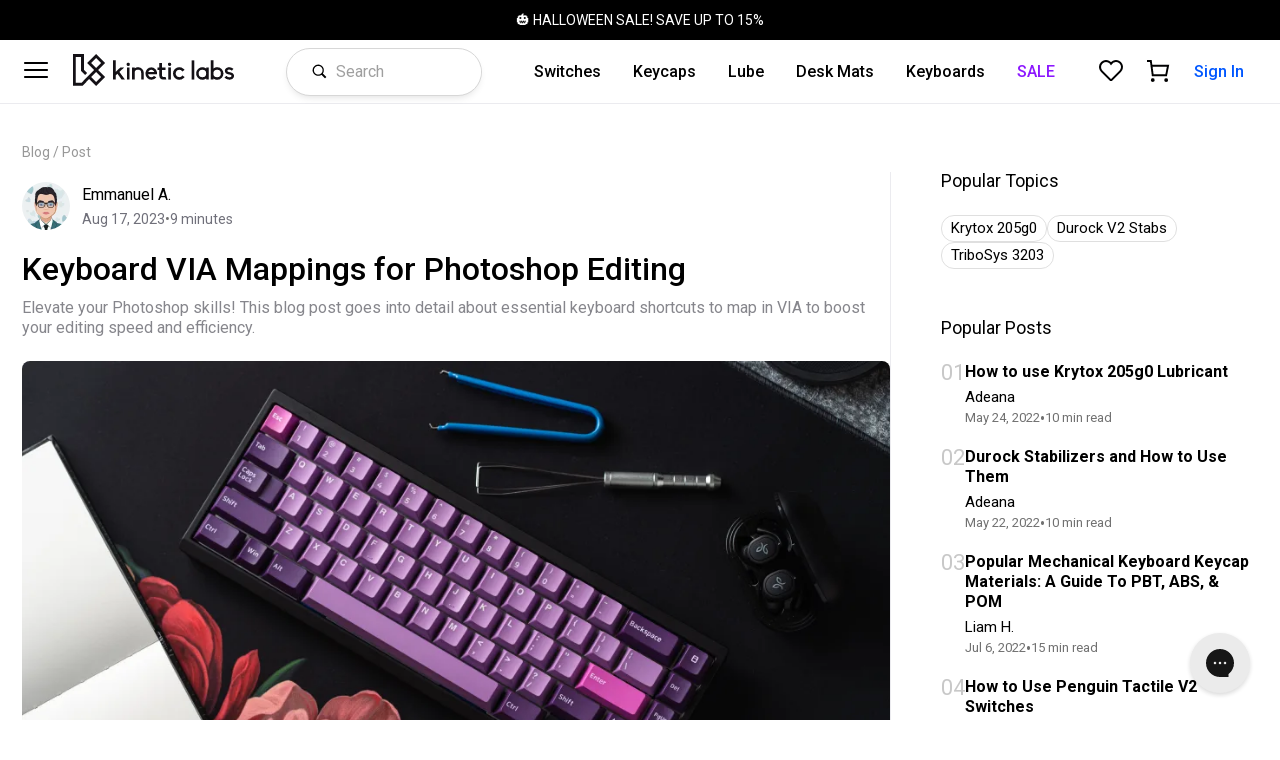

--- FILE ---
content_type: text/html; charset=utf-8
request_url: https://kineticlabs.com/blog/via-mappings-for-photoshop
body_size: 60222
content:

   <!DOCTYPE html>
   <html lang="en">
    <head>
      <meta charset="UTF-8" />
      <meta name="viewport" content="width=device-width, initial-scale=1.0" />
      
      <script id="kl-ssr-data" type="application/json">{"v2/globalMetadata":{"fulfillmentDays":null,"globalHeaderLink":"/halloween-2025","globalHeaderText":"🎃 HALLOWEEN SALE! SAVE UP TO 15%","intGlobalHeaderLink":null,"intGlobalHeaderText":null,"jsonData":{"shipping":{"holidayDates":["7/4"],"sameDayFulfillment":{"utcEndHour":18,"shippingText":"Ships today with UPS","utcStartHour":5,"utcEndWeekDay":5,"utcStartWeekDay":1,"shippingTooltipText":"Select UPS at checkout and we'll ship your order today.","fallbackShippingText":"Ships within 1 business day"}}},"featureFlags":[{"id":2,"displayName":"Klaviyo Tag","isOnForDev":true,"isOnForProd":true,"name":"klaviyo"},{"id":1,"displayName":"Attentive Tag","isOnForDev":false,"isOnForProd":false,"name":"attentive"}]},"v2/pageSeoRes__{\"pathname\":\"/blog/via-mappings-for-photoshop\"}":{"id":675,"title":"Keyboard VIA Mappings for Photoshop Editing","description":"Elevate your Photoshop skills! This blog post goes into detail about essential keyboard shortcuts to map in VIA to boost your editing speed and efficiency.","pathname":"/blog/via-mappings-for-photoshop","imageUrl":"https://res.cloudinary.com/kineticlabs/image/upload/q_auto/c_fit,w_1500/f_auto/v1/api-images/blog/8-14-23-via-mappings-for-photoshop/DSC05485_hpjsza","imageAlt":"TG67 V2 with Octopus PBT Keycaps and Bloom Desk Mat","canonical":"https://kineticlabs.com/blog/via-mappings-for-photoshop","ogType":"article"},"blogHomeRes":{"allPosts":[{"id":1,"title":"How to use Krytox 205g0 Lubricant","subtitle":"One of the most popular choices for switches and stabilizers","userAvatarCldId":"api-images/avatars/social/Adeana_-_CSConrad_1_-sq_ovzqfq","userDisplayName":"Adeana","textPreview":"Krytox 205g0 is one of the most used lubricants in the world of mechanical keyboards, and a top pick among the keyboard community. You may have heard it by some alternate names: GPL 205 Grade 0 or Krytox GPL 205g0, amongst others. Builders use this high performance grease to lube keyboard switches, stabilizers, and everything and anything that needs lubricating, especially to silence that pesky space key.","numReactions":0,"numComments":0,"previewImageCldId":"api-images/blog/05-23-22-krytox205g0/205g0-blog-post-cover_p4hpuv","previewImageAlt":"Krytox 205g0 switch lube in a syringe and palette","datePosted":"5/24/22","tags":[{"id":1,"displayName":"Krytox 205g0","slug":"205-grade-0"}],"timeToReadInMinutes":10,"slug":"how-to-use-krytox-205-grade-0","isFeatured":false},{"id":2,"title":"Durock Stabilizers and How to Use Them","subtitle":"The latest and greatest iteration of Durock v2 stabs provides a more quiet and smooth experience","userAvatarCldId":"api-images/avatars/social/Adeana_-_CSConrad_1_-sq_ovzqfq","userDisplayName":"Adeana","textPreview":"If you ask any of the mechanical keyboard builders in the industry, enthusiasts and specialists alike, one of the most important—if not the most important—modification you can do to your mechanical keyboard is the use of well tuned and lubricated, quality stabilizers.","numReactions":0,"numComments":0,"previewImageCldId":"api-images/blog/05-23-22-durock-stabs/DSC00125_xhkqlv_k86eux","previewImageAlt":"Durock v2 stabilizers and keycaps","datePosted":"5/22/22","tags":[{"id":2,"displayName":"Durock V2 Stabs","slug":"v2-stabilizers"}],"timeToReadInMinutes":10,"slug":"how-to-use-durock-stabilizers","isFeatured":false},{"id":10,"title":"Popular Mechanical Keyboard Keycap Materials: A Guide To PBT, ABS, & POM","subtitle":"Looking to upgrade your mechanical keyboard in style? New keycaps are the best solution, but only if you choose the right materials. Read on to learn more about PBT, ABS, and POM keycaps.","userAvatarCldId":"api-images/blog/07-06-22-keycap-materials/liam-avatar_sb5m5r","userDisplayName":"Liam H.","textPreview":"This quick guide to PBT keycaps, ABS keycaps, and POM keycaps should answer all of your key questions to ensure that the right selection is made for your intended purpose (as well as your budget).","numReactions":0,"numComments":0,"previewImageCldId":"api-images/blog/07-06-22-keycap-materials/polycaps-code-pbt-keycaps_kaie4h","previewImageAlt":"PolyCaps Code PBT Keycaps","datePosted":"7/6/22","tags":[],"timeToReadInMinutes":15,"slug":"guide-to-pbt-abs-pom-keycap-materials","isFeatured":false},{"id":6,"title":"How to Use Penguin Tactile V2 Switches","subtitle":"An in-depth look at what penguin tactile switches are, how to use them, and how to modify them","userAvatarCldId":"api-images/reviews/keybonbon-logo_wyxz6z","userDisplayName":"Keybonbon","textPreview":"These properties make penguins ergonomic because they soften the bottom-out. Bottoming out can be a painful experience for some when used typing extended periods of time as the harshness of hitting the switch stem with the bottom housing exerts upward force against your fingers. In fact, if you are mindful of pressing your penguin switches lightly, it's completely possible to type on them without bottoming out at all!","numReactions":0,"numComments":0,"previewImageCldId":"api-images/blog/6-22-22-penguin-switches/Penguin-tactile-switches-opener_czydq5","previewImageAlt":"Kinetic Labs Penguin Tactile Switches","datePosted":"6/23/22","tags":[],"timeToReadInMinutes":6,"slug":"how-to-use-penguin-tactile-switches","isFeatured":false},{"id":3,"title":"How to Use Keyboard Switch Films","subtitle":"An in-depth look at how to use switch films, where to buy switch films, and recommended steps for installing switch films","userAvatarCldId":"api-images/avatars/social/Adeana_-_CSConrad_1_-sq_ovzqfq","userDisplayName":"Adeana","textPreview":"Choosing a switch for your mechanical keyboard build is one of the most important decisions you can make about your build, and certainly one of the most impactful. And trust me, there are a lot of different switches out there to choose from.","numReactions":0,"numComments":0,"previewImageCldId":"api-images/blog/6-6-22-switch-films/DSC00146-s_w1gzko","previewImageAlt":"Kelowna Mechanical Keyboard Switch Films","datePosted":"6/6/22","tags":[],"timeToReadInMinutes":15,"slug":"how-to-use-switch-films","isFeatured":false},{"id":7,"title":"Comparing TriboSys 3203 & 3204 Switch Lubes","subtitle":"Tribosys 3203 and 32304 are the community's most popular lube choices when lubing tactile switches. In this article we'll cover the ins & outs of lubing with Tribosys lubricants.","userAvatarCldId":"api-images/reviews/keybonbon-logo_wyxz6z","userDisplayName":"Keybonbon","textPreview":"If you've been doing research on the optimal switch lubricant to use for tactile switches, odds are that you've come across Tribosys 3203 and Tribosys 3204. Let's dig in to the differences between these two lubes and the reasons why they are generally recommended for tactile switches over other alternatives, such as","numReactions":0,"numComments":0,"previewImageCldId":"api-images/blog/6-27-22-tribosys-lubes/DSC03142-tribosys-3203_oocoug","previewImageAlt":"Tribosys 3203 & 3204 Switch Lubes","datePosted":"6/27/22","tags":[{"id":3,"displayName":"TriboSys 3203","slug":"3203"}],"timeToReadInMinutes":5,"slug":"comparing-tribosys-3203-3204-switch-lubes","isFeatured":false},{"id":5,"title":"Using and Modding Salmon Tactile Switches","subtitle":"How to use and prep your salmon tactile switches, and answering your most common questions","userAvatarCldId":"api-images/reviews/keybonbon-logo_wyxz6z","userDisplayName":"Keybonbon","textPreview":"Whether you're thinking about getting your hands on Salmon tactile switches, or you've already decided to dive in, we're going to cover some useful tips and tricks to get your tactile switches to the next level. But first, what makes these switches special?","numReactions":0,"numComments":0,"previewImageCldId":"api-images/blog/6-15-22-salmon-switches/DSC05086_1_-salmon-tactile-switch_ofvlmw","previewImageAlt":"Salmon Tactile Switches for Mechanical Keyboards","datePosted":"6/15/22","tags":[],"timeToReadInMinutes":6,"slug":"using-salmon-tactile-switches","isFeatured":false},{"id":4,"title":"What Are PolyCaps PBT Keycaps?","subtitle":"A short history and some background into what PolyCaps PBT keycaps are all about","userAvatarCldId":"api-images/avatars/social/Adeana_-_CSConrad_1_-sq_ovzqfq","userDisplayName":"Adeana","textPreview":"Here at Kinetic Labs, we like to have our keycap sets in stock, conceptualized in-house, and designed in collaboration with our favorite artists and content creators. And if you’ve tried to buy keycap sets in stock before, you’ll know that’s quite the feat!","numReactions":0,"numComments":0,"previewImageCldId":"api-images/blog/6-10-22-polycaps/DSCF1083_1_m03fk7","previewImageAlt":"PolyCaps Whale PBT Keycaps","datePosted":"6/10/22","tags":[],"timeToReadInMinutes":7,"slug":"what-are-polycaps-pbt-keycaps","isFeatured":false},{"id":8,"title":"What Is The Best Gateron Linear Switch?","subtitle":"Gateron has long provided a smooth typing experience with their keyboard linear switches. But which one is best for your needs? Read on to find out my review of the best Gateron linear switches.","userAvatarCldId":"api-images/blog/07-09-22-gateron-linears/icon-catherine_i3szqu","userDisplayName":"Catherine L.","textPreview":"Linear switches are the best way to ensure a smooth typing experience. If you are an avid gamer or dislike the thunk of a more tactile keyboard, a Gateron linear switch is a great option for your needs. Linear switches are those that focus on minimal feedback when typing and lend themselves well to high-speed gaming. Users report a thock sound rather than the clacking associated with more clicky keyboards. This thock sound is often less abrasive and more subtle than less smooth keyboards.","numReactions":0,"numComments":0,"previewImageCldId":"api-images/blog/07-09-22-gateron-linears/DSC00029-lo_brqeak","previewImageAlt":"Gateron Ink V2 Black Switches","datePosted":"8/13/22","tags":[],"timeToReadInMinutes":8,"slug":"best-gateron-linear-switches","isFeatured":false},{"id":9,"title":"Which Mechanical Keyboard Layout Is Right For You?","subtitle":"Are you looking for a mechanical keyboard? Read on to find out about the different types of mechanical keyboard layouts and decide which one best suits your needs.","userAvatarCldId":"api-images/blog/07-09-22-gateron-linears/icon-catherine_i3szqu","userDisplayName":"Catherine L.","textPreview":"Long gone are the days of standard keyboard sizes. Now technology offers everything that the user needs, from different keyboard sizes to personal preferences in aesthetics and design. This guide is going to look at all the different types of mechanical keyboard layouts, to help you decide which mechanical keyboard layout is right for you.","numReactions":0,"numComments":0,"previewImageCldId":"api-images/blog/07-09-22-keyboard-layouts/DSC04060-hippo-keycaps_ru5zuf","previewImageAlt":"PolyCaps Hippo Keycaps and Oasis Desk Mat","datePosted":"7/8/22","tags":[],"timeToReadInMinutes":12,"slug":"which-keyboard-layout-is-right-for-you","isFeatured":false},{"id":11,"title":"10 Cute Desk Setup Ideas","subtitle":"Looking for inspiration? Tired of a bland desk set up? I can help with that. Here are 10 ideas to revamp your set up to look cute.","userAvatarCldId":"api-images/blog/07-06-22-keycap-materials/liam-avatar_sb5m5r","userDisplayName":"Liam H.","textPreview":"Your desk is a vital part of your bedroom or office. It is where you play games, complete work, and socialize with friends online. If you plan on spending a substantial amount of time at your desk, consider having a cute and cheery desk space. Check out this list of 10 cute desk setup ideas.","numReactions":0,"numComments":0,"previewImageCldId":"api-images/blog/7-15-22-cute-set-ups/cute-desk-setup-shibe-mat_opgnzd","previewImageAlt":"Shibe Desk Mat by Apiary Keyboards","datePosted":"7/15/22","tags":[],"timeToReadInMinutes":10,"slug":"10-cute-desk-set-up-ideas","isFeatured":false},{"id":12,"title":"How to Store Mechanical Keyboard Keycaps and Switches","subtitle":"Are you tired of storing your keycaps and switches in old sandwich bags and containers that were never meant for the job? These keycap and switch storage solutions offer a better way.","userAvatarCldId":"api-images/blog/07-09-22-gateron-linears/icon-catherine_i3szqu","userDisplayName":"Catherine L.","textPreview":"Whether you're an avid gamer or a software developer, if you use your keyboard enough to know that you need keycaps, you also know that proper keycap and switch storage can be hard to come by — or at least, it used to be.","numReactions":0,"numComments":0,"previewImageCldId":"api-images/blog/7-14-22-keycap-switch-storage/keyboard-keycap-storage-container_uucdka","previewImageAlt":"Keycap Storage Container","datePosted":"7/14/22","tags":[],"timeToReadInMinutes":7,"slug":"how-to-store-keycaps-and-switches","isFeatured":false},{"id":13,"title":"Should I buy ABS vs. PBT Keycaps?","subtitle":"As a relative newcomer to the hobby, I decided to take a deep dive into the pros and cons of ABS and PBT materials as they pertain to keycaps. In this post I share my findings.","userAvatarCldId":"api-images/blog/07-06-22-keycap-materials/liam-avatar_sb5m5r","userDisplayName":"Liam H.","textPreview":"Acrylonitrile Butadiene Styrene (ABS) and Polybutylene Terephthalate (PBT) are the two most common keycap materials. ABS keycaps are the more common of the two, while PBT keycaps are rarer and more expensive. However, the increased price is more than justified given PBT's increased durability and longevity.","numReactions":0,"numComments":0,"previewImageCldId":"api-images/blog/7-13-22-abs-pbt-compare/polycaps-whale-pbt-keycaps_w1n35s","previewImageAlt":"PolyCaps Whale PBT Keycaps","datePosted":"7/13/22","tags":[],"timeToReadInMinutes":6,"slug":"comparing-abs-and-pbt-keycaps","isFeatured":false},{"id":14,"title":"A Step-by-Step Guide to Cleaning Your Mechanical Keyboards","subtitle":"Let's face it. We all eat and drink when we're using our keyboards, which is fine and all, but when you dare look at the cracks between your keycaps you might get a little disgusted.","userAvatarCldId":"api-images/blog/07-09-22-gateron-linears/icon-catherine_i3szqu","userDisplayName":"Catherine L.","textPreview":"\"Do you really have to clean a mechanical keyboard?\" you ask. keeb-savvy people know the answer is \"yes\", obviously.","numReactions":0,"numComments":0,"previewImageCldId":"api-images/blog/7-20-22-how-to-clean-keyboard/freshly-cleaned-keyboard-octopus_eq7abl","previewImageAlt":"Freshly Cleaned Keyboard with Octopus Keycaps","datePosted":"6/5/23","tags":[],"timeToReadInMinutes":9,"slug":"how-to-clean-your-mechanical-keyboard","isFeatured":false},{"id":15,"title":"Why are Custom Mechanical Keyboards So Expensive?","subtitle":"Custom mechanical keyboards can cost hundreds (if not thousands) of dollars. What gives? What makes them so expensive?","userAvatarCldId":"api-images/blog/07-06-22-keycap-materials/liam-avatar_sb5m5r","userDisplayName":"Liam H.","textPreview":"In the wonderful world of custom mechanical keyboards, typing feels good, and gaming is even more fun because the keyboards are more tactile and tailored to your needs. This explains why most tech workaholics and game addicts have a deep affection for mechanical keyboards.","numReactions":0,"numComments":0,"previewImageCldId":"api-images/blog/7-22-22-why-mech-keys-are-so-expensive/polycaps-whale-sea-dreams-mat_wwqzfj","previewImageAlt":"PolyCaps Whale and Sea Dreams Mat","datePosted":"7/22/22","tags":[],"timeToReadInMinutes":10,"slug":"why-are-mechanical-keyboards-expensive","isFeatured":false},{"id":16,"title":"Plate-Mount vs. PCB-Mount Switches on Mechanical Keyboards","subtitle":"Using plate-mount vs. PCB mount switches can be confusing for beginners. In this post I explain the similarities and differences between these two types of switches.","userAvatarCldId":"api-images/blog/07-09-22-gateron-linears/icon-catherine_i3szqu","userDisplayName":"Catherine L.","textPreview":"One crucial factor to consider is the mounting style, which determines whether or not the switches are compatible with a keyboard. There are two switch mounting styles:","numReactions":0,"numComments":0,"previewImageCldId":"api-images/blog/7-25-22-plate-vs-pcb-switches/hippo-switches-laid-out_arc1pa","previewImageAlt":"Hippo Switches with 5 Pins","datePosted":"7/25/22","tags":[],"timeToReadInMinutes":7,"slug":"plate-mount-vs-pcb-mount-switches","isFeatured":false},{"id":17,"title":"How to Remove Keycaps on a Mechanical Keyboard with a Puller","subtitle":"Whether you already own a high quality keycap puller or want a DIY solution, in this guide I show you how to take your mechanical keyboard keycaps off securely.","userAvatarCldId":"api-images/blog/07-06-22-keycap-materials/liam-avatar_sb5m5r","userDisplayName":"Liam H.","textPreview":"Removing keycaps takes a steady hand and the right equipment. A keycap puller is all you need — and maybe to avoid the third cup of coffee or can of energy drink.","numReactions":0,"numComments":0,"previewImageCldId":"api-images/blog/7-31-22-keycap-puller/gateron-keycap-puller_xxsh5y","previewImageAlt":"Gateron Keycap Puller","datePosted":"7/31/22","tags":[],"timeToReadInMinutes":6,"slug":"how-to-use-keycap-puller","isFeatured":false},{"id":18,"title":"How to Lube Mechanical Keyboard Switches Without Soldering","subtitle":"There are two ways how to lube mechanical keyboard switches without desoldering the keyboard. This guide will walk you through each step of these methods.","userAvatarCldId":"api-images/blog/07-09-22-gateron-linears/icon-catherine_i3szqu","userDisplayName":"Catherine L.","textPreview":"Lubricating your mechanical keyboard switches is one of the best ways to keep them feeling and sounding great. Knowing how to lube mechanical keyboard switches properly and doing it regularly improves the feel and sound of your keyboard, along with ","numReactions":0,"numComments":0,"previewImageCldId":"api-images/blog/7-30-22-lube-no-soldering/lube-tools-switches_ouvmat","previewImageAlt":"Switch Lubing Tools","datePosted":"7/30/22","tags":[],"timeToReadInMinutes":7,"slug":"how-to-lube-switches-without-soldering","isFeatured":false},{"id":19,"title":"GMK vs PBT Keycaps: What’s the difference?","subtitle":"In this post we explore the similarities and differences between GMK keycaps (ABS) and PBT keycaps to help you determine which is best for mechanical keyboards.","userAvatarCldId":"api-images/blog/07-09-22-gateron-linears/icon-catherine_i3szqu","userDisplayName":"Catherine L.","textPreview":"Writers, programmers, and gamers alike have flocked to mechanical keyboards for their tactility, unique color-schemes, RGB lighting, and distinctive sound, but with this explosion of popularity has come a commiserate explosion in options.","numReactions":0,"numComments":0,"previewImageCldId":"api-images/blog/8-6-22-gmk-vs-pbt-keycaps/polycaps-seal-v2-pbt-keycaps_v2dfhk","previewImageAlt":"PolyCaps Seal V2 PBT Keycaps","datePosted":"8/8/22","tags":[],"timeToReadInMinutes":6,"slug":"gmk-vs-pbt-keycaps","isFeatured":false},{"id":20,"title":"Mechanical Keyboard Parts List: 8 Parts for Beginners","subtitle":"Read this for an overview of the most common mechanical keyboard parts that you'll need to know as a beginner. We cover keyboard cases, layouts, PCBs, and more!","userAvatarCldId":"api-images/blog/07-06-22-keycap-materials/liam-avatar_sb5m5r","userDisplayName":"Liam H.","textPreview":"Whether you’ve built your own PC or are a casual browser, mechanical keyboards come in shapes and sizes for every kind of user. As mechanical keyboards are exploding in popularity, more and more people are interested in building their own mechanical keyboards.","numReactions":0,"numComments":0,"previewImageCldId":"api-images/blog/8-9-22-keyboard-parts-list/polycaps-seal-v2-floating-keycaps_spkmzq","previewImageAlt":"PolyCaps Seal V2 PBT Keycaps","datePosted":"8/10/22","tags":[],"timeToReadInMinutes":9,"slug":"mechanical-keyboard-parts-list-8","isFeatured":false},{"id":21,"title":"ANSI vs ISO: Which Keyboard Layout is Best for You?","subtitle":"You may have heard of ISO and ANSI layouts, but which one is right for your next mechanical keyboard build? In this post I help you compare their pros and cons.","userAvatarCldId":"api-images/blog/07-09-22-gateron-linears/icon-catherine_i3szqu","userDisplayName":"Catherine L.","textPreview":"Choosing a new keyboard seems so simple - until you get to all the nuances. In addition to the ergonomics, cost, and size, choosing between the ANSI and ISO layout of individual keycaps can make quite the difference in how functional your new hardware will be. Let's dig into the difference between these two layout types, and which of them makes the most sense for you.","numReactions":0,"numComments":0,"previewImageCldId":"api-images/blog/8-21-22-ansi-vs-iso/polycaps-whale-and-octopus-pbt-keycaps_klgevo","previewImageAlt":"PolyCaps Whale & Octopus PBT Keycaps","datePosted":"8/21/22","tags":[],"timeToReadInMinutes":5,"slug":"ansi-vs-iso-layout","isFeatured":false},{"id":23,"title":"A Quick Guide to Tactile, Linear, and Clicky Keyboard Switches","subtitle":"There are so many mechanical keyboard switch options now: tactile, linear, and clicky: but which one is right for you?","userAvatarCldId":"api-images/blog/07-06-22-keycap-materials/liam-avatar_sb5m5r","userDisplayName":"Liam H.","textPreview":"If you're looking to buy a mechanical keyboard, it's easy to get confused between all of your options. For example, every mechanical keyboard needs switches, which are the small mechanisms covered by keycaps that register when someone taps a key and translates that tap into the actual keystroke on the computer.","numReactions":0,"numComments":0,"previewImageCldId":"api-images/blog/9-17-22-tactile-linear-clicky/hippo-linear-switches-close_niyyjh","previewImageAlt":"Gateron Hippo Linear Switches","datePosted":"9/17/22","tags":[],"timeToReadInMinutes":6,"slug":"quick-guide-tactile-linear-clicky-keyboard-switches","isFeatured":false},{"id":24,"title":"The Ultimate Guide on Lubing Keyboard Switches","subtitle":"You’ve picked out switches for your mechanical keyboard, so it’s time to decide if and how to lube those switches: here's the ultimate guide for lubing switches.","userAvatarCldId":"api-images/blog/07-09-22-gateron-linears/icon-catherine_i3szqu","userDisplayName":"Catherine L.","textPreview":"Mechanical keyboard fanatics know that lubing switches gives keyboards a smoother feel. They also know that applying lubricants to switches can reduce background noise. Proper lubing lets switches gloss over imperfections, making for a more responsive keyboard. Since most manufacturers do not pre-lube switches, it's only a matter of time before you'll need to do it yourself.","numReactions":0,"numComments":0,"previewImageCldId":"api-images/blog/9-30-22-guide-to-lubing/guide-to-lubing-keyboard-switches_iwmmaq","previewImageAlt":"Lubing Mechanical Keyboard Switches","datePosted":"10/1/22","tags":[],"timeToReadInMinutes":12,"slug":"ultimate-guide-to-lubing-mechanical-keyboard-switches","isFeatured":false},{"id":25,"title":"Keyboard Switch Force Curves Explained","subtitle":"In this article, expert switch collector ThereminGoat explains the ins and outs of keyboard switch force curves so you can read them with confidence.","userAvatarCldId":"api-images/products/gecko-silent-linear/theremingoatmk_117317548_327217581736430_4508371106903867226_n_hxyqm8","userDisplayName":"ThereminGoat","textPreview":"Starting at absolute ground zero as an introduction, I think it would be in good interest to start by describing what a force curve is and what it is not. A force curve is a force versus displacement graph made for a switch being pushed in and then released, coming fully back to rest. The graph displays a pair of lines showing how the force of the spring in the switch changes at various different points in the switch such as at the tactile bump (if it has one) or at bottoming out.","numReactions":0,"numComments":0,"previewImageCldId":"api-images/blog/10-1-22-force-curves/gateron-baby-kangaroo-tactile-switch_uvqay3","previewImageAlt":"Gateron Baby Kangaroo Switch","datePosted":"10/1/22","tags":[],"timeToReadInMinutes":9,"slug":"keyboard-switch-force-curves-explained","isFeatured":false},{"id":26,"title":"Keyboard Switch Lubing: Is It Really Necessary?","subtitle":"Lubing your keyboard switches: is it really necessary? In this article, ThereminGoat explores that question, comparing lubed switches to pre-lubricated switches.","userAvatarCldId":"api-images/products/gecko-silent-linear/theremingoatmk_117317548_327217581736430_4508371106903867226_n_hxyqm8","userDisplayName":"ThereminGoat","textPreview":"If you’ve been looking into building your first (or even thirteenth) mechanical keyboard over the past few weeks, there’s no doubt in my mind that you’ve seen a lot of different switches out there that you could choose from.","numReactions":0,"numComments":0,"previewImageCldId":"api-images/blog/10-15-22-lubing-switches/gateron-milky-yellow-pro-switches_bbryt6_1_d8yc73","previewImageAlt":"Gateron Milky Yellow Pro Lubed Stem","datePosted":"10/15/22","tags":[],"timeToReadInMinutes":8,"slug":"keyboard-switch-lubing-is-it-necessary","isFeatured":false},{"id":27,"title":"Can using a Mechanical Keyboard make you a better programmer?","subtitle":"I conducted an impromptu survey on the NJIT campus to see what students and faculty think about using mechanical keyboards for programming.","userAvatarCldId":"api-images/blog/11-7-22-can-mechanical-keyboards-make-you-better-programmer/IMG_4376_vbfp4x","userDisplayName":"Christine O.","textPreview":"Back when I was a kid there was a store called CompUSA that had a variety of stores in the United States that specialized in computers and computer accessories. Mechanical keyboards were ubiquitous back then; Packard Bell was king and programming from home was just beginning to take off. My parents learned how to type on mechanical keyboards, and I learned how to as well.","numReactions":0,"numComments":0,"previewImageCldId":"api-images/blog/11-7-22-can-mechanical-keyboards-make-you-better-programmer/programming-with-mechanical-keyboards_tvyazq","previewImageAlt":"Programming with mechanical keyboards","datePosted":"3/12/23","tags":[],"timeToReadInMinutes":5,"slug":"can-mechanical-keyboards-make-you-a-better-programmer","isFeatured":false},{"id":28,"title":"How Long Do Keyboard Switches Actually Last?","subtitle":"Should you be worried about how long your mechanical keyboard switches will last? Let’s see how long 50,000,000 switch actuations actually looks like.","userAvatarCldId":"api-images/products/gecko-silent-linear/theremingoatmk_117317548_327217581736430_4508371106903867226_n_hxyqm8","userDisplayName":"ThereminGoat","textPreview":"Over the past year or so of reviewing switches, many of my more frequent questions have begun to be focused on that of “breaking in” switches. With the advent of DIY break-in machines cropping up in 2022, many people are wondering if they can use automated, motor driven button-pressing machines to help wear out the friction in their switches prior to using them. However, given that these machines aren’t exactly the easiest to get ahold of, and take a fair amount of time to break in","numReactions":0,"numComments":0,"previewImageCldId":"api-images/blog/11-12-22-how-long-do-keyboard-switches-like/salmon-l_etc3wl","previewImageAlt":"Kinetic Labs Salmon Switches","datePosted":"11/11/22","tags":[],"timeToReadInMinutes":6,"slug":"how-long-do-keyboard-switches-actually-last","isFeatured":false},{"id":29,"title":"Bag Lubing Switch Springs with Krytox 105 Oil","subtitle":"When it comes to lubing your mechanical keyboard switch springs, one of the most convenient methods is the bag lubing method with Krytox 105 oil. Here's how.","userAvatarCldId":"api-images/avatars/social/Adeana_-_CSConrad_1_-sq_ovzqfq","userDisplayName":"Adeana","textPreview":"Here you are! You’ve bought your dry, unmodified mechanical switches for your mechanical keyboard. You open the bag. You hold a switch in your hand, excited to find out what these awesome switches feel and sound like. You press on the stem with your finger a few times","numReactions":0,"numComments":0,"previewImageCldId":"api-images/blog/11-13-22-bag-lubing-with-krytox-105-oil/-sqDSC02894_lvogzf_1_od2tme","previewImageAlt":"Krytox 105 oil","datePosted":"11/13/22","tags":[],"timeToReadInMinutes":6,"slug":"how-to-bag-lube-springs-with-krytox-105-oil","isFeatured":false},{"id":30,"title":"Plate-Mount vs. PCB-Mount Stabilizers","subtitle":"What is the difference between plate-mount and PCB-mount (also called screw-in) stabilizers for mechanical keyboards? In this post we explore this question.","userAvatarCldId":"api-images/avatars/social/Adeana_-_CSConrad_1_-sq_ovzqfq","userDisplayName":"Adeana","textPreview":"Stabilizers, or stabs for short, are keyboard parts that are installed in conjunction with mechanical switches to support the largest keycaps of your mechanical keyboard.","numReactions":0,"numComments":0,"previewImageCldId":"api-images/blog/11-12-22-plate-mount-vs-pcb-mount-stabilizers/2-DSC07723_1_gw5a5e_eacuxg","previewImageAlt":"Durock Plate Mount Stabilizers","datePosted":"11/12/22","tags":[],"timeToReadInMinutes":7,"slug":"plate-mount-vs-pcb-mount-stabilizers","isFeatured":false},{"id":31,"title":"TG67 V2 Mechanical Keyboard Build Guide","subtitle":"The TG67 V2 mechanical keyboard kit is easy to assemble, but if it’s your first time building a mechanical keyboard, we recommend following the steps below.","userAvatarCldId":"api-images/reviews/keybonbon-logo_wyxz6z","userDisplayName":"Keybonbon","textPreview":"Now that you've received your TG67 V2 Mechanical Keyboard kit, it's time to build it! Follow the steps below, and reach out to our customer support team if you hit any issues.","numReactions":0,"numComments":0,"previewImageCldId":"api-images/blog/11-25-22-tg67-build-guide/tg67-v2-blue_vwwl6p","previewImageAlt":"TG67 V2 mechanical keyboard in blue with PolyCaps Whale PBT keycaps","datePosted":"11/20/22","tags":[],"timeToReadInMinutes":5,"slug":"how-to-build-tg67-v2-mechanical-keyboard","isFeatured":false},{"id":32,"title":"Lubing Keyboard Switches: Tips & Techniques","subtitle":"There are many different ways to lube your mechanical keyboard switches. In this guide we go over three levels: beginner, intermediate, and expert techniques.","userAvatarCldId":"api-images/avatars/social/Adeana_-_CSConrad_1_-sq_ovzqfq","userDisplayName":"Adeana","textPreview":"A well-modified switch is probably one of the most satisfying parts of the mechanical keyboard experience. For me, it’s right up there with well-tuned stabilizers. From what I can tell, most people hate lubing switches, linear or tactile, it’s","numReactions":0,"numComments":0,"previewImageCldId":"api-images/blog/12-3-22-lubing-techniques/lube-DSC00422_tgcjmt_a16hed","previewImageAlt":"Lubing Mechanical Keyboard Switches","datePosted":"12/4/22","tags":[],"timeToReadInMinutes":10,"slug":"lubing-keyboard-switches-tips-techniques","isFeatured":false},{"id":33,"title":"Mechanical Keyboard Holiday Buying Guide 2022","subtitle":"Here’s how to get the biggest bang for your mechanical keyboard buck: mechanical keyboard accessories, keycaps, switches, and keyboards at various price ranges.","userAvatarCldId":"api-images/avatars/social/Adeana_-_CSConrad_1_-sq_ovzqfq","userDisplayName":"Adeana","textPreview":"Tis the season and giving the gift of keyboards is the best thing, whatever your budget or what you’re looking for. Whether it’s for yourself or a dear one, you have come to the right place.","numReactions":0,"numComments":0,"previewImageCldId":"api-images/blog/12-9-22-holiday-buying-guide/polycaps-seal-pbt_a66gii","previewImageAlt":"PolyCaps Seal V2 PBT keycaps","datePosted":"12/9/22","tags":[],"timeToReadInMinutes":7,"slug":"mechanical-keyboard-holiday-buying-guide","isFeatured":false},{"id":34,"title":"Keyboard Switch Silencing Mechanisms","subtitle":"In this post for mechanical keyboard enthusiasts, Theremingoat covers the various different types of silent switches and the different strategies for silencing.","userAvatarCldId":"api-images/products/gecko-silent-linear/theremingoatmk_117317548_327217581736430_4508371106903867226_n_hxyqm8","userDisplayName":"ThereminGoat","textPreview":"If you ask just about anyone in the mechanical keyboard hobby what the different types of switches are that are out there, you’re bound to get three (and only three) answers: linear, tactile, and clicky. ","numReactions":0,"numComments":0,"previewImageCldId":"api-images/blog/12-15-22-keyboard-switches-silent/sq-jwick-semi-silent-linear-switches-4_u0uwkf_kutaxj","previewImageAlt":"Jwick Semi-Silent Switch Stem","datePosted":"12/17/22","tags":[],"timeToReadInMinutes":8,"slug":"keyboard-switch-silencing-mechanisms","isFeatured":false},{"id":35,"title":"Lubing Linear Keyboard Switches","subtitle":"Lubing your mechanical keyboard switches is important to smoothen and improve their sound. In this post, we give you specific tips on lubing linear switches.","userAvatarCldId":"api-images/avatars/social/Adeana_-_CSConrad_1_-sq_ovzqfq","userDisplayName":"Adeana","textPreview":"Lubing your mechanical switches is one of the most pleasant modifications you can do to customize the feel, sound, and overall experience of your mechanical keyboard. Nowadays you can buy factory","numReactions":0,"numComments":0,"previewImageCldId":"api-images/blog/12-29-22-lubing-linear-switches/lubing-linear-switches_pd7ykz","previewImageAlt":"Lubing Linear Switches","datePosted":"12/29/22","tags":[],"timeToReadInMinutes":8,"slug":"lubing-linear-keyboard-switch-guide-how-to","isFeatured":false},{"id":36,"title":"Lubing Tactile Keyboard Switches","subtitle":"Lubing tactile mechanical keyboard switches is an important step to smoothen and dampen your switches for a better sounding keyboard with tactile switches.","userAvatarCldId":"api-images/avatars/social/Adeana_-_CSConrad_1_-sq_ovzqfq","userDisplayName":"Adeana","textPreview":"Tactile mechanical switches have a reputation, a bit like linear mechanical switches which are said to be for gamers, tactile switches are said to be for typists. While it might be the trend, it definitely is not my preference—I’m much more of a typist than a gamer and I","numReactions":0,"numComments":0,"previewImageCldId":"api-images/blog/12-31-22-lubing-tactile-switches/salmon-tactile-switches-2_uxbene","previewImageAlt":"Salmon Tactile Switch","datePosted":"12/31/22","tags":[],"timeToReadInMinutes":9,"slug":"lubing-tactile-keyboard-switch-guide-how-to","isFeatured":false},{"id":37,"title":"5 Ways to Deepen the Sound of Your Mechanical Keyboard","subtitle":"Mechanical keyboards are all about customization. Though some prefer clacky sounds, in this article we cover how to deepen the sound of your mechanical keyboard.","userAvatarCldId":"api-images/blog/11-7-22-can-mechanical-keyboards-make-you-better-programmer/IMG_4376_vbfp4x","userDisplayName":"Christine O.","textPreview":"Many mechanical keyboard enthusiasts like to customize keyboards based on sound quality. The best feature of a mechanical keyboard is its click-clack sound which could be deeper or more metallic or higher pitched (clacky) than conventional keyboards depending on how you customize the keyboard.","numReactions":0,"numComments":0,"previewImageCldId":"api-images/blog/1-10-22-5-ways-to-deepen-keyboard-sound/sq-Candy_Shop_Deskmat_3_1_rjlz3u","previewImageAlt":"Candy Shop PBT keycaps","datePosted":"1/10/23","tags":[],"timeToReadInMinutes":5,"slug":"ways-to-deepen-the-sound-of-your-mechanical-keyboard","isFeatured":false},{"id":39,"title":"What to Look for When Buying Mechanical Keyboard Keycaps","subtitle":"Buying keycaps for your mechanical keyboard is important for tuning the sound and feel of your keyboard. We cover PBT and ABS as well as key considerations.","userAvatarCldId":"api-images/blog/11-7-22-can-mechanical-keyboards-make-you-better-programmer/IMG_4376_vbfp4x","userDisplayName":"Christine O.","textPreview":"Mechanical keycaps are caps that fit onto the key switches of mechanical keyboards. They can be made from a variety of materials, such as ABS plastic, POM, PBT (polybutylene terephthalate) plastic, and even aluminum and brass.","numReactions":0,"numComments":0,"previewImageCldId":"api-images/blog/1-15-22-what-to-look-for-mechanical-keyboard-keycaps/candy-shop-pbt-DSCF8979_1_qgjzb9_gttvss","previewImageAlt":"Candy Shop PBT Keycaps","datePosted":"1/15/23","tags":[],"timeToReadInMinutes":5,"slug":"what-to-look-for-mechanical-keyboard-keycaps","isFeatured":false},{"id":40,"title":"How to Install Switches On Hot-Swap Keyboards","subtitle":"Installing mechanical keyboard switches on hot-swappable keyboards is an easy process. In this post we cover how to install hot-swap switches on your keyboard.","userAvatarCldId":"api-images/blog/1-30-22-install-hot-swap-switches/channels4_profile_iuhbfr","userDisplayName":"Preston S.","textPreview":"Installing switches for the first time might seem challenging, but with this guide, you will be installing them like a pro in no time!","numReactions":0,"numComments":0,"previewImageCldId":"api-images/blog/1-30-22-install-hot-swap-switches/hotswap-DSC04818_qsrsrv_lnp7ni","previewImageAlt":"Hot-Swap Mechanical Keyboard","datePosted":"1/29/23","tags":[],"timeToReadInMinutes":5,"slug":"how-to-install-hot-swap-switches-keyboard","isFeatured":false},{"id":42,"title":"Hot-Swap Keyboard vs Soldered PCB: Does it Matter?","subtitle":"Mechanical keyboards are typically offered as hot-swap or solderable, but which option is best for your keyboard build? In this post we list some pros and cons.","userAvatarCldId":"api-images/blog/1-30-22-install-hot-swap-switches/channels4_profile_iuhbfr","userDisplayName":"Preston S.","textPreview":"Sometimes it can be confusing to understand the difference between a hotswap and soldered PCB, but don't worry, today we are breaking it all down for you.","numReactions":0,"numComments":0,"previewImageCldId":"api-images/blog/2-2-23-hotswap-vs-solder-keyboard-pcb/hotswap-keyboard-DSC04807_ittivc_tolvzl","previewImageAlt":"Keychron Q5 Hot-Swap Keyboard","datePosted":"2/2/23","tags":[],"timeToReadInMinutes":6,"slug":"hot-swap-vs-solderable-keyboard-pcbs","isFeatured":false},{"id":38,"title":"What to Look for When Buying Mechanical Keyboard Switches","subtitle":"Here are some key factors to consider when buying mechanical keyboard switches, which are one of the most important components of your mechanical keyboard.","userAvatarCldId":"api-images/blog/11-7-22-can-mechanical-keyboards-make-you-better-programmer/IMG_4376_vbfp4x","userDisplayName":"Christine O.","textPreview":"When shopping for mechanical keyboard switches, there are several key factors to consider before making your decision. In this article, I cover the most important factors taht you should think about when buying switches.","numReactions":0,"numComments":0,"previewImageCldId":"api-images/blog/1-12-22-what-to-look-for-mechanical-keyboard-switches/wuque-studio-quartz-switch-3_iw6znc_gwzye5","previewImageAlt":"Wuque Studio Quartz Linear Switches","datePosted":"1/12/23","tags":[],"timeToReadInMinutes":5,"slug":"what-to-look-for-mechanical-keyboard-switches","isFeatured":false},{"id":41,"title":"Wuque Studios WS Silent Tactile Keyboard Switch Review","subtitle":"Wuque Studios recently launched their silent tactile switches at a great price. In this article, I explore some things that make this silent switch unique.","userAvatarCldId":"api-images/blog/1-30-22-install-hot-swap-switches/channels4_profile_iuhbfr","userDisplayName":"Preston S.","textPreview":"The WS Silent Tactile is one of Wuque Studios’ newest switches and with a low price of only $.42, they definitely have a lot to offer.","numReactions":0,"numComments":0,"previewImageCldId":"api-images/blog/1-30-23-wuque-studios-silent-tactile-switch-review/1-wuque-studio-silent-tactile-3_smnuyr_lzhwdx","previewImageAlt":"Wuque Studio Silent Tactile Switches","datePosted":"1/30/23","tags":[],"timeToReadInMinutes":5,"slug":"wuque-studios-silent-tactile-keyboard-switch-review","isFeatured":false},{"id":43,"title":"Gateron Yellow Switches: KS-3, KS-X, What's It All Mean?","subtitle":"Gateron yellow switches come in all shapes and sizes, from KS-3 to KS-8 to G Pro. In this article we explore some of the key differences between these switches.","userAvatarCldId":"api-images/products/gecko-silent-linear/theremingoatmk_117317548_327217581736430_4508371106903867226_n_hxyqm8","userDisplayName":"ThereminGoat","textPreview":"Gateron yellow switches come in all shapes and sizes, from KS-3 to KS-8 to G Pro. In this article we explore some of the key differences between these switches.","numReactions":0,"numComments":0,"previewImageCldId":"api-images/blog/2-18-23-gateron-ks-x-series-switches/bl-gateron-milky-yellow-ks3-switches_ctak8v_qguyeo","previewImageAlt":"Gateron KS Milky Yellow Pro Switches","datePosted":"2/18/23","tags":[],"timeToReadInMinutes":10,"slug":"gateron-yellow-ks-x-switches","isFeatured":false},{"id":44,"title":"Mechanical Keyboards and Female Gamers: An Interview","subtitle":"In an interview with Alannah, a project manager and content creator by day and cosplayer and streamer by hobby, we talk mechanical keyboards and female gamers.","userAvatarCldId":"api-images/blog/11-7-22-can-mechanical-keyboards-make-you-better-programmer/IMG_4376_vbfp4x","userDisplayName":"Christine O.","textPreview":"“As a content creator, it is important to have a theme…”, Alannah said, as a way to keep followers engaged in what you are trying to do. She wasn’t familiar with Kinetic Labs, but uses mechanical keyboards and tech accessories all the time.","numReactions":0,"numComments":0,"previewImageCldId":"api-images/blog/2-25-23-mechanical-keyboards-female-gamers/bl-DSC05858_niosyi_rpaiib","previewImageAlt":"Black Lotus Switch on RGB Keyboard","datePosted":"2/25/23","tags":[],"timeToReadInMinutes":5,"slug":"mechanical-keyboards-and-female-gamers-interview","isFeatured":false},{"id":45,"title":"How to Build a Silent Mechanical Keyboard","subtitle":"Silent mechanical keyboards are ideal for group settings, offices, and libraries. In this post, I give you some tips to help you build a silent keyboard.","userAvatarCldId":"api-images/blog/1-30-22-install-hot-swap-switches/channels4_profile_iuhbfr","userDisplayName":"Preston S.","textPreview":"Building a silent keyboard is actually a lot easier than you think, and to me, is one of the easiest keyboard builds to do.","numReactions":0,"numComments":0,"previewImageCldId":"api-images/blog/3-17-23-how-to-build-silent-mechanical-keyboards/wuque-studios-silent-switches_assflo","previewImageAlt":"WS Silent Linear & Tactile Switches","datePosted":"3/18/23","tags":[],"timeToReadInMinutes":6,"slug":"how-to-build-a-silent-mechanical-keyboard","isFeatured":false},{"id":46,"title":"Mechanical Keyboard Suggestions For The Office","subtitle":"You spend just as much time typing on your mechanical keyboard as you do sleeping, so why not invest in improving your workspace to be as efficient as possible?","userAvatarCldId":"api-images/blog/1-30-22-install-hot-swap-switches/channels4_profile_iuhbfr","userDisplayName":"Preston S.","textPreview":"You spend just as much time typing on your mechanical keyboard as you do sleeping, so why not invest in improving your workspace to be as efficient as possible?","numReactions":0,"numComments":0,"previewImageCldId":"api-images/blog/3-20-23-mechanical-keyboards-office/tg67-mechanical-keyboard_wptrsq","previewImageAlt":"TG67 V2 Mechanical Keyboard","datePosted":"3/20/23","tags":[],"timeToReadInMinutes":6,"slug":"mechanical-keyboard-ideas-for-office","isFeatured":false},{"id":47,"title":"An Overview of Mechanical Keyboard Layouts","subtitle":"In this blog post, I go over the most popular mechanical keyboard layout options, from 40% up to 100% layouts to help you choose the one that's best for you.","userAvatarCldId":"api-images/blog/1-30-22-install-hot-swap-switches/channels4_profile_iuhbfr","userDisplayName":"Preston S.","textPreview":"In this blog post, I go over the most popular mechanical keyboard layout options, from 40% up to 100% layouts to help you choose the one that's best for you.","numReactions":0,"numComments":0,"previewImageCldId":"api-images/blog/3-21-23-overview-of-mechanical-keyboard-layouts/tg67-purple-hippo_uvaxgt","previewImageAlt":"TG67 V2 67% Mechanical Keyboard","datePosted":"3/21/23","tags":[],"timeToReadInMinutes":7,"slug":"overview-of-mechanical-keyboard-layouts","isFeatured":false},{"id":48,"title":"An Intro to Frankenswitches for Mechanical Keyboards","subtitle":"An introduction to frankenswitches: like all things mechanical keyboard related, customization is the name of the game when combining switches together.","userAvatarCldId":"api-images/products/gecko-silent-linear/theremingoatmk_117317548_327217581736430_4508371106903867226_n_hxyqm8","userDisplayName":"ThereminGoat","textPreview":"An introduction to frankenswitches: like all things mechanical keyboard related, customization is the name of the game when combining switches together.","numReactions":0,"numComments":0,"previewImageCldId":"api-images/blog/3-22-23-franken-switches-intro/penguin-switch-parts_jlaeps","previewImageAlt":"Penguin Tactile Switch Parts","datePosted":"3/22/23","tags":[],"timeToReadInMinutes":6,"slug":"intro-to-franken-switches-keyboards","isFeatured":false},{"id":49,"title":"Plastic vs. Metal Mechanical Keyboards: Pros & Cons","subtitle":"Plastic mechanical keyboards versus metal keyboards: which is better? Ultimately, the choice comes down to personal preference, but here's some pros & cons.","userAvatarCldId":"api-images/blog/1-30-22-install-hot-swap-switches/channels4_profile_iuhbfr","userDisplayName":"Preston S.","textPreview":"Plastic mechanical keyboards versus metal keyboards: which is better? Ultimately, the choice comes down to personal preference, but here's some pros & cons.","numReactions":0,"numComments":0,"previewImageCldId":"api-images/blog/3-25-23-plastic-vs-metal-keyboards/keychron-q6-seal-navy-blossom_xltt4y","previewImageAlt":"Keychron Q6 with PolyCaps Seal V2","datePosted":"3/25/23","tags":[],"timeToReadInMinutes":5,"slug":"plastic-vs-metal-mechanical-keyboard","isFeatured":false},{"id":50,"title":"Moon V2 Hand-Lubed 205g0 Linear Switch Review","subtitle":"A review of the new Moon V2 linear switches from Agile and Kinetic Labs with factory pre-lubrication by hand with Krytox 205g0 for a smooth stock switch.","userAvatarCldId":"api-images/blog/1-30-22-install-hot-swap-switches/channels4_profile_iuhbfr","userDisplayName":"Preston S.","textPreview":"A review of the new Moon V2 linear switches from Agile and Kinetic Labs with factory pre-lubrication by hand with Krytox 205g0 for a smooth stock switch.","numReactions":0,"numComments":0,"previewImageCldId":"api-images/blog/3-27-23-moon-v2-switch-review/agile-moon-switches-v2-6_xg0arn_3_xvgtyw","previewImageAlt":"Moon V2 Linear Switch","datePosted":"3/27/23","tags":[],"timeToReadInMinutes":5,"slug":"moon-v2-205g0-lubed-switch-review","isFeatured":false},{"id":51,"title":"Mechanical vs Membrane Keyboards: Which Is Best?","subtitle":"When it comes to choosing a keyboard for your computer, you have to choose between mechanical keyboards and membrane keyboards. Which one is right for you?","userAvatarCldId":"api-images/avatars/IMG-20230330-WA0001_zphfds","userDisplayName":"Emmanuel A.","textPreview":"When it comes to choosing a keyboard for your computer, you have to choose between mechanical keyboards and membrane keyboards. Which one is right for you?","numReactions":0,"numComments":0,"previewImageCldId":"api-images/blog/3-28-23-mechanical-keyboards-vs-membrane/octopus-2-DSC06172_kvs9rz_ubfbmf","previewImageAlt":"Purple Q10 with Octopus Keycaps","datePosted":"3/29/23","tags":[],"timeToReadInMinutes":10,"slug":"mechanical-keyboards-vs-membrane-keyboards","isFeatured":false},{"id":52,"title":"Choosing Between Linear, Tactile, and Clicky Switches","subtitle":"There are 3 main types of switches: linear, tactile, and clicky. In this post, I go over some tips to help you decide which switch type is right for you.","userAvatarCldId":"api-images/blog/1-30-22-install-hot-swap-switches/channels4_profile_iuhbfr","userDisplayName":"Preston S.","textPreview":"There are 3 main types of switches: linear, tactile, and clicky. In this post, I go over some tips to help you decide which switch type is right for you.","numReactions":0,"numComments":0,"previewImageCldId":"api-images/blog/3-31-23-choosint-linear-tactile-clicky/husky-linear-switch-closeup_wlvxci","previewImageAlt":"Husky Linear Switch","datePosted":"3/30/23","tags":[],"timeToReadInMinutes":5,"slug":"choosing-between-linear-tactile-clicky-switches","isFeatured":false},{"id":54,"title":"Overview of Mechanical Keyboard Mods","subtitle":"With so many mechanical keyboard mods out there to make your keyboard feel and sound great, it can get a little overwhelming. In this post I break it all down.","userAvatarCldId":"api-images/blog/1-30-22-install-hot-swap-switches/channels4_profile_iuhbfr","userDisplayName":"Preston S.","textPreview":"With so many mechanical keyboard mods out there to make your keyboard feel and sound great, it can get a little overwhelming. In this post I break it all down.","numReactions":0,"numComments":0,"previewImageCldId":"api-images/blog/4-1-23-keyboard-mods/husky_close_2_pxvxus","previewImageAlt":"Husky Linear Switches and PolyCaps Whale Keycaps","datePosted":"4/01/23","tags":[],"timeToReadInMinutes":5,"slug":"overview-mechanical-keyboard-mods","isFeatured":false},{"id":55,"title":"What Does \"Thock\" Mean?","subtitle":"We hear the word \"thock\" and \"thocky\" thrown around a lot in the mechanical keyboard community, but what does it really mean? Simply put, thock is a sound.","userAvatarCldId":"api-images/blog/1-30-22-install-hot-swap-switches/channels4_profile_iuhbfr","userDisplayName":"Preston S.","textPreview":"We hear the word \"thock\" and \"thocky\" thrown around a lot in the mechanical keyboard community, but what does it really mean? Simply put, thock is a sound.","numReactions":0,"numComments":0,"previewImageCldId":"api-images/blog/4-5-23-what-is-thock/polycaps-pbt-corn_g1llxt","previewImageAlt":"PolyCaps Corn PBT Keycaps","datePosted":"4/05/23","tags":[],"timeToReadInMinutes":4,"slug":"what-is-thock","isFeatured":false},{"id":56,"title":"An Overview of Essential Mechanical Keyboard Tools","subtitle":"In this guide, I cover some essential tools and accessories for building and modding mechanical keyboards including keycap pullers, soldering irons, & more!","userAvatarCldId":"api-images/avatars/IMG-20230330-WA0001_zphfds","userDisplayName":"Emmanuel A.","textPreview":"In this guide, I cover some essential tools and accessories for building and modding mechanical keyboards including keycap pullers, soldering irons, & more!","numReactions":0,"numComments":0,"previewImageCldId":"api-images/blog/4-11-23-keyboard-tools/essential-mechanical-keyboard-tools_qpx16z","previewImageAlt":"Essential mechanical keyboard tools","datePosted":"4/11/23","tags":[],"timeToReadInMinutes":16,"slug":"essential-mechanical-keyboard-tools","isFeatured":false},{"id":57,"title":"Dye-Sub vs Double-Shot Legends in Keyboard Keycaps","subtitle":"Mechanical keyboard keycap legends come in two forms: dye-sublimated and double-shot (aka injection molded). Here I explore the pros and cons of both methods.","userAvatarCldId":"api-images/blog/1-30-22-install-hot-swap-switches/channels4_profile_iuhbfr","userDisplayName":"Preston S.","textPreview":"Mechanical keyboard keycap legends come in two forms: dye-sublimated and double-shot (aka injection molded). Here I explore the pros and cons of both methods.","numReactions":0,"numComments":0,"previewImageCldId":"api-images/blog/4-16-23-dye-sub-vs-double-shot-legends/hippo-pbt-dye-sublimated-keycaps_hhikyn","previewImageAlt":"PolyCaps Hippo PBT Dye-Sublimated Keycaps","datePosted":"4/15/23","tags":[],"timeToReadInMinutes":6,"slug":"dye-sublimation-vs-double-shot-legends-in-keyboard-keycaps","isFeatured":false},{"id":58,"title":"Are Large Desk Mats (XXL Mouse Pads) Better?","subtitle":"Desk mats (aka XXL mouse pads) come in various different sizes, and in this guide I help you decide which desk mat size is right for you and your desk.","userAvatarCldId":"api-images/avatars/IMG-20230330-WA0001_zphfds","userDisplayName":"Emmanuel A.","textPreview":"Desk mats (aka XXL mouse pads) come in various different sizes, and in this guide I help you decide which desk mat size is right for you and your desk.","numReactions":0,"numComments":0,"previewImageCldId":"api-images/blog/4-16-23-large-desk-mats-mouse-pads/taro-toe-beans-desk-mats_o78cou","previewImageAlt":"Taro Toe Beans Desk Mat","datePosted":"4/16/23","tags":[],"timeToReadInMinutes":12,"slug":"are-large-desk-mats-mouse-pads-better","isFeatured":false},{"id":59,"title":"An Introductory Guide to Keyboard Switch Springs","subtitle":"When it comes to choosing mechanical keyboard switches, have you stopped to consider the type of spring used? In this guide, I cover common spring types.","userAvatarCldId":"api-images/products/gecko-silent-linear/theremingoatmk_117317548_327217581736430_4508371106903867226_n_hxyqm8","userDisplayName":"ThereminGoat","textPreview":"When it comes to choosing mechanical keyboard switches, have you stopped to consider the type of spring used? In this guide, I cover common spring types.","numReactions":0,"numComments":0,"previewImageCldId":"api-images/blog/4-21-23-introduction-keyboard-switch-springs/kinetic-labs-symmetric-long-springs_itxanv","previewImageAlt":"Symmetric Long Switch Spring","datePosted":"4/21/23","tags":[],"timeToReadInMinutes":5,"slug":"introduction-to-keyboard-switch-springs","isFeatured":false},{"id":60,"title":"Anti-ghosting in Keyboards Explained: Why Does It Matter?","subtitle":"If you've ever wondered what anti-ghosting is, then this article is for you: in a few words I explain what it is and why it's important for your keyboard.","userAvatarCldId":"api-images/blog/1-30-22-install-hot-swap-switches/channels4_profile_iuhbfr","userDisplayName":"Preston S.","textPreview":"If you've ever wondered what anti-ghosting is, then this article is for you: in a few words I explain what it is and why it's important for your keyboard.","numReactions":0,"numComments":0,"previewImageCldId":"api-images/blog/4-22-23-anti-ghosting-in-keyboards-explained/tg67-with-seal-v2-keycaps_tuw3kt","previewImageAlt":"TG67 V2 with PolyCaps Seal V2 Keycaps","datePosted":"4/22/23","tags":[],"timeToReadInMinutes":2,"slug":"what-is-anti-ghosting-in-mechanical-keyboards","isFeatured":false},{"id":61,"title":"Comparing Mechanical Keyboard Plate Materials","subtitle":"Mechanical keyboards use a variety of different plate materials, including PC, FR4, and Aluminum. In this guide, I review several options to help you choose.","userAvatarCldId":"api-images/blog/1-30-22-install-hot-swap-switches/channels4_profile_iuhbfr","userDisplayName":"Preston S.","textPreview":"Mechanical keyboards use a variety of different plate materials, including PC, FR4, and Aluminum. In this guide, I review several options to help you choose.","numReactions":0,"numComments":0,"previewImageCldId":"api-images/blog/4-26-23-mechanical-keyboard-plates/keychron-q5-barebones_cpvnft","previewImageAlt":"Keychron Q5 Barebones","datePosted":"5/4/23","tags":[],"timeToReadInMinutes":3,"slug":"comparing-mechanical-keyboard-plate-materials","isFeatured":false},{"id":62,"title":"Can Wrist Rests Be Good for Your Health?","subtitle":"Ever wonder what wrist rests can do for you? Learn more about the functions and benefits of wrist rests and the factors you should consider when buying one.","userAvatarCldId":"api-images/avatars/IMG-20230330-WA0001_zphfds","userDisplayName":"Emmanuel A.","textPreview":"Ever wonder what wrist rests can do for you? Learn more about the functions and benefits of wrist rests and the factors you should consider when buying one.","numReactions":0,"numComments":0,"previewImageCldId":"api-images/blog/05-04-23-can-wrist-rests-be-good-for-your-health/wrist-rest-post-pain_nfqh8q","previewImageAlt":"Wrist Health is Important!","datePosted":"5/6/23","tags":[],"timeToReadInMinutes":7,"slug":"can-wrist-rests-be-good-for-your-health","isFeatured":false},{"id":63,"title":"How to Properly Silence Your Keyboard Stabilizers","subtitle":"Tuning your stabilizers can be daunting and in this short guide you will learn everything you need to properly and easily modify and fine-tune your stabilizers.","userAvatarCldId":"api-images/blog/1-30-22-install-hot-swap-switches/channels4_profile_iuhbfr","userDisplayName":"Preston S.","textPreview":"Tuning your stabilizers can be daunting and in this short guide you will learn everything you need to properly and easily modify and fine-tune your stabilizers.","numReactions":0,"numComments":0,"previewImageCldId":"api-images/blog/5-8-23-tuning-keyboard-stabilizers/DSC06609_gzs9nu_cbpnzs","previewImageAlt":"Gateron Ink V2 Stabilizers","datePosted":"5/8/23","tags":[],"timeToReadInMinutes":4,"slug":"how-to-properly-tune-your-stabilizers","isFeatured":false},{"id":64,"title":"How to Test Your Mechanical Keyboard PCB","subtitle":"This short guide describes testing mechanical keyboard PCB with concise instructions, tools needed, and methods to check for defective switches or connections.","userAvatarCldId":"api-images/blog/1-30-22-install-hot-swap-switches/channels4_profile_iuhbfr","userDisplayName":"Preston S.","textPreview":"This short guide describes testing mechanical keyboard PCB with concise instructions, tools needed, and methods to check for defective switches or connections.","numReactions":0,"numComments":0,"previewImageCldId":"api-images/blog/05-01-23-how-to-test-your-mechanical-keyboard-pcb/pcb-up-close_u8bay7","previewImageAlt":"Keyboard PCBs Up Close","datePosted":"5/10/23","tags":[],"timeToReadInMinutes":2,"slug":"how-to-test-your-mechanical-keyboard-pcb","isFeatured":false},{"id":65,"title":"N-key Rollover in Mechanical Keyboards Explained","subtitle":"This is a short guide on N-key rollover (NKRO) and how this feature prevents \"ghosting\" or missed keystrokes when multiple keys are pressed simultaneously.","userAvatarCldId":"api-images/blog/1-30-22-install-hot-swap-switches/channels4_profile_iuhbfr","userDisplayName":"Preston S.","textPreview":"This is a short guide on N-key rollover (NKRO) and how this feature prevents \"ghosting” or missed keystrokes when multiple keys are pressed simultaneously.","numReactions":0,"numComments":0,"previewImageCldId":"api-images/blog/05-01-23-n-key-rollover-in-keyboards-explained/05-01-23-octopus-pbt-with-bloom_ycqgmz","previewImageAlt":"Octopus PBT and Bloom Mat","datePosted":"5/12/23","tags":[],"timeToReadInMinutes":2,"slug":"n-key-rollover-in-keyboards-explained","isFeatured":false},{"id":74,"title":"Are Mechanical Keyboards Better for Productivity?","subtitle":"Can you really boost productivity with mechanical keyboards? This post explores if they live up to the hype so let's find out if they're the key to efficiency!","userAvatarCldId":"api-images/avatars/IMG-20230330-WA0001_zphfds","userDisplayName":"Emmanuel A.","textPreview":"Can you really boost productivity with mechanical keyboards? This post explores if they live up to the hype so let's find out if they're the key to efficiency!","numReactions":0,"numComments":0,"previewImageCldId":"api-images/blog/05-10-23-how-does-a-mechanical-keyboard-pcb-work/Hippo_PBT_Keycaps_and_Pixel_Comet_Desk_Mat_g68x8z","previewImageAlt":"Hippo PBT Keycaps and Pixel Comet Desk Mat","datePosted":"7/17/23","tags":[],"timeToReadInMinutes":15,"slug":"are-mechanical-keyboards-better-for-productivity","isFeatured":false},{"id":66,"title":"What Are Mechanical Keyboard PCBs?","subtitle":"Discover the inner workings of mechanical keyboard PCBs in our latest guide. Find out more about how these crucial components support your keyboard layout!","userAvatarCldId":"api-images/blog/1-30-22-install-hot-swap-switches/channels4_profile_iuhbfr","userDisplayName":"Preston S.","textPreview":"Discover the inner workings of mechanical keyboard PCBs in our latest guide. Find out more about how these crucial components support your keyboard layout!","numReactions":0,"numComments":0,"previewImageCldId":"api-images/blog/05-10-23-how-does-a-mechanical-keyboard-pcb-work/Hippo_PBT_Keycaps_and_Pixel_Comet_Desk_Mat_g68x8z","previewImageAlt":"Hippo PBT Keycaps and Pixel Comet Desk Mat","datePosted":"5/20/23","tags":[],"timeToReadInMinutes":2,"slug":"what-are-mechanical-keyboard-pcbs","isFeatured":false},{"id":68,"title":"You’re Not Trying Enough Keyboard Switches","subtitle":"Are you missing out on the next best set of switches? This post reveals why trying new brands is essential and talks about how you can find your ideal switches! ","userAvatarCldId":"api-images/products/gecko-silent-linear/theremingoatmk_117317548_327217581736430_4508371106903867226_n_hxyqm8","userDisplayName":"ThereminGoat","textPreview":"Are you missing out on the next best set of switches? This post reveals why trying new brands is essential and talks about how you can find your ideal switches! ","numReactions":0,"numComments":0,"previewImageCldId":"api-images/blog/5-31-23-youre-not-trying-enough-switches/DSC05275_lzmsex","previewImageAlt":"Kinetic Labs Penguin Tactile Switches","datePosted":"6/6/23","tags":[],"timeToReadInMinutes":4,"slug":"youre-not-trying-enough-switches","isFeatured":false},{"id":67,"title":"Overview of Popular Keyboard Switch Housing Materials","subtitle":"In this short and concise guide, you will discover the different types of mechanical switch housing materials that you need to know for your upcoming build.\n","userAvatarCldId":"api-images/blog/1-30-22-install-hot-swap-switches/channels4_profile_iuhbfr","userDisplayName":"Preston S.","textPreview":"In this short and concise guide, you will discover the different types of mechanical switch housing materials that you need to know for your upcoming build.","numReactions":0,"numComments":0,"previewImageCldId":"api-images/blog/05-10-23-overview-of-popular-mechanical-keyboard-switch-housing-materials/salmon-tactile-switches_judpne","previewImageAlt":"Salmon Tactile Switches","datePosted":"5/31/23","tags":[],"timeToReadInMinutes":3,"slug":"overview-of-popular-mechanical-keyboard-switch-housing-materials","isFeatured":false},{"id":71,"title":"Beginner Mechanical Keyboard Questions Answered","subtitle":"New to mechanical keyboards? Find answers to beginner questions and discover everything you need to know to find the perfect keyboard build for your setup!","userAvatarCldId":"api-images/blog/1-30-22-install-hot-swap-switches/channels4_profile_iuhbfr","userDisplayName":"Preston S.","textPreview":"New to mechanical keyboards? Find answers to beginner questions and discover everything you need to know to find the perfect mechanical keyboard for your setup!","numReactions":0,"numComments":0,"previewImageCldId":"api-images/blog/05-18-23-beginner-mechanical-keyboard-questions-answered/hippo_keycaps_and_switches_cpixrx","previewImageAlt":"Hippot PBT Keycaps and Switches with Pastel Cloud Desk Mat","datePosted":"6/22/23","tags":[],"timeToReadInMinutes":9,"slug":"beginner-mechanical-keyboard-questions-answered","isFeatured":false},{"id":70,"title":"What are VIA and QMK for Mechanical Keyboards?","subtitle":"Unraveling the mystery: VIA and QMK explained! This blog post dives into these essential keyboard firmware platforms and unlock new customization possibilities.","userAvatarCldId":"api-images/avatars/IMG-20230330-WA0001_zphfds","userDisplayName":"Emmanuel A.","textPreview":"Unraveling the mystery: VIA and QMK explained! This blog post dives into these essential keyboard firmware platforms and unlock new customization possibilities.","numReactions":0,"numComments":0,"previewImageCldId":"api-images/blog/6-6-23-what-are-via-and-qmk-for-mechanical-keyboards/Octopus_PBT_Keycaps_qtfheu","previewImageAlt":"Kinetic Labs Octopus PBT Keycaps","datePosted":"6/19/23","tags":[],"timeToReadInMinutes":13,"slug":"what-are-via-and-qmk-for-mechanical-keyboards","isFeatured":false},{"id":69,"title":"4 Things To Consider Before Buying a Wireless Keyboard","subtitle":"In this guide you will learn about the most important considerations you should have in mind when purchasing a wireless keyboard and its pros and cons as well.","userAvatarCldId":"api-images/avatars/IMG-20230330-WA0001_zphfds","userDisplayName":"Emmanuel A.","textPreview":"In this guide you will learn about the most important considerations you should have in mind when purchasing a wireless keyboard and its pros and cons as well.","numReactions":0,"numComments":0,"previewImageCldId":"api-images/blog/04-26-23-4-things-you-should-consider-before-buying-a-wireless-keyboard/candy-sho-keycaps-keyboard_sozcat","previewImageAlt":"Candy Shop PBT Keycaps","datePosted":"6/7/23","tags":[],"timeToReadInMinutes":13,"slug":"4-things-you-should-consider-before-buying-a-wireless-keyboard","isFeatured":false},{"id":72,"title":"Understanding Switch Springs and Switch Swapping","subtitle":"What are switch springs and switch swapping? This blog post talks about these key aspects to further your understanding of your next set of mechanical switches.","userAvatarCldId":"api-images/avatars/IMG-20230330-WA0001_zphfds","userDisplayName":"Emmanuel A.","textPreview":"What are switch springs and switch swapping? This blog post talks about these key aspects to further your understanding of your next set of mechanical switches.","numReactions":0,"numComments":0,"previewImageCldId":"api-images/blog/06-22-23-understanding-switch-springs-and-switch-swapping/lubes6532_cmtqls_h3lmes","previewImageAlt":"Hippo Linear Switches with Switch Puller","datePosted":"6/27/23","tags":[],"timeToReadInMinutes":10,"slug":"understanding-switch-springs-and-switch-swapping","isFeatured":false},{"id":73,"title":"How Mechanical Keyboard PCBs Work (Technical Dive)","subtitle":"In this blog post, we go over all of the components that formulate a mechanical keyboard PCB and delve deeper into what each element of the PCB means for you.","userAvatarCldId":"api-images/avatars/IMG-20230330-WA0001_zphfds","userDisplayName":"Emmanuel A.","textPreview":"In this blog post, we go over all of the components that formulate a mechanical keyboard PCB and delve deeper into what each element of the PCB means for you.","numReactions":0,"numComments":0,"previewImageCldId":"api-images/blog/06-26-23-how-mechanical-keyboard-pcbs-work-technical-dive/DSC293834_lzxicg_virj7q","previewImageAlt":"Kinetic Labs Printed Circuit Board with Stabilizer Foam Sticker","datePosted":"7/16/23","tags":[],"timeToReadInMinutes":20,"slug":"how-mechanical-keyboard-pcbs-work-technical-dive","isFeatured":false},{"id":77,"title":"Top 5 Things You Need for Your Gaming Keyboard","subtitle":"Get ready to level up your gaming experience! Check out our latest guide on the must-have features and factors to look out for with your next gaming keyboard.","userAvatarCldId":"api-images/avatars/IMG-20230330-WA0001_zphfds","userDisplayName":"Emmanuel A.","textPreview":"Get ready to level up your gaming experience! Check out our latest guide on the must-have features and factors to look out for with your next gaming keyboard.","numReactions":0,"numComments":0,"previewImageCldId":"api-images/blog/05-10-23-top-5-things-you-need-for-your-gaming-keyboard/DSC07294photoshop-2_phvasq","previewImageAlt":"Kinetic Labs Octopus PBT Keycaps","datePosted":"7/27/23","tags":[],"timeToReadInMinutes":18,"slug":"top-5-things-you-need-for-your-gaming-keyboard","isFeatured":false},{"id":75,"title":"Keyboard Switch Leaves Explained","subtitle":"This short blog post talks about keyboard switch leaves and the significant role they play in determining a switch's tactility and general feel when in use. ","userAvatarCldId":"api-images/products/gecko-silent-linear/theremingoatmk_117317548_327217581736430_4508371106903867226_n_hxyqm8","userDisplayName":"ThereminGoat","textPreview":"This short blog post talks about keyboard switch leaves and the significant role they play in determining a switch's tactility and general feel when in use.","numReactions":0,"numComments":0,"previewImageCldId":"api-images/blog/07-06-23-keyboard-switch-leaves/Husky_bottom_miqzke","previewImageAlt":"Kinetic Labs Husky Linear Switch Bottom","datePosted":"7/19/23","tags":[],"timeToReadInMinutes":8,"slug":"keyboard-switch-leaves","isFeatured":false},{"id":76,"title":"What Stabilizers To Buy for Your Mechanical Keyboard","subtitle":"Choosing some new stabilizers for your mechanical keyboard? Don't miss our blog post! Discover the best choices so you can enhance your typing experience today!","userAvatarCldId":"api-images/blog/1-30-22-install-hot-swap-switches/channels4_profile_iuhbfr","userDisplayName":"Preston S.","textPreview":"Choosing some new stabilizers for your mechanical keyboard? Don't miss our blog post! Discover the best choices so you can enhance your typing experience today!","numReactions":0,"numComments":0,"previewImageCldId":"api-images/blog/07-20-23-what-stabilizers-should-you-buy-for-your-mechanical-keyboard/DSC06649_fadyso_b5fqvq","previewImageAlt":"Gateron Plate Mount V2 Stabilizers","datePosted":"7/24/23","tags":[],"timeToReadInMinutes":6,"slug":"what-stabilizers-should-you-buy-for-your-mechanical-keyboard","isFeatured":false},{"id":79,"title":"QMK / VIA Keyboard Shortcuts for Designers (Adobe Suite)","subtitle":"Boost your productivity with keyboard shortcuts for Windows and Mac! This short blog post covers common keyboard shortcuts to save time and excel in your tasks.","userAvatarCldId":"api-images/avatars/IMG-20230330-WA0001_zphfds","userDisplayName":"Emmanuel A.","textPreview":"Boost your productivity with keyboard shortcuts for Windows and Mac! This short blog post covers common keyboard shortcuts to save time and excel in your tasks.","numReactions":0,"numComments":0,"previewImageCldId":"api-images/blog/7-24-23-via-keyboard-shortcuts-for-designers/DSC09578_uhkech","previewImageAlt":"Kinetic Labs TG67 V2 Keyboard with Seal PBT Keycaps","datePosted":"8/11/23","tags":[],"timeToReadInMinutes":7,"slug":"via-keyboard-shortcuts-for-designers-adobe-suite","isFeatured":false},{"id":84,"title":"2024 Keyboard Layout Trends You Should Check Out","subtitle":"Stay ahead with 2024's hottest keyboard trends! This blog post highlights must-see innovations and features to heighten and redefine your typing experience.","userAvatarCldId":"api-images/avatars/IMG-20230330-WA0001_zphfds","userDisplayName":"Emmanuel A.","textPreview":"Stay ahead with 2024's hottest keyboard trends! This blog post highlights must-see innovations and features to heighten and redefine your typing experience.","numReactions":0,"numComments":0,"previewImageCldId":"api-images/blog/7-26-23-2023-keyboard-layout-trends-you-should-check-out/DSC07647_pxypec","previewImageAlt":"TG67 v2 Keyboard with Galaxy PBT Keycaps and Yosemite Desk Mat","datePosted":"8/26/23","tags":[],"timeToReadInMinutes":15,"slug":"2023-keyboard-layout-trends-you-should-check-out","isFeatured":false},{"id":78,"title":"An Introduction to Chosfox Keyboard Switches","subtitle":"What are Chosfox Switches? Dive into our blog post to learn more about this brand and the different options available for each type of switch for your keyboard.","userAvatarCldId":"api-images/blog/1-30-22-install-hot-swap-switches/channels4_profile_iuhbfr","userDisplayName":"Preston S.","textPreview":"What are Chosfox Switches? Dive into our blog post to learn more about this brand and the different options available for each type of switch for your keyboard.","numReactions":0,"numComments":0,"previewImageCldId":"api-images/blog/8-7-23-an-introduction-to-chosfox-switches/DSC07303_r3nxyz_sadzvx","previewImageAlt":"Hanami Dango Tactile with Code PBT Keycaps","datePosted":"8/9/23","tags":[],"timeToReadInMinutes":10,"slug":"an-introduction-to-chosfox-switches","isFeatured":false},{"id":80,"title":"Keyboard VIA Mappings for Photoshop Editing","subtitle":"Elevate your Photoshop skills! This blog post goes into detail about essential keyboard shortcuts to map in VIA to boost your editing speed and efficiency.","userAvatarCldId":"api-images/avatars/IMG-20230330-WA0001_zphfds","userDisplayName":"Emmanuel A.","textPreview":"Elevate your Photoshop skills! This blog post goes into detail about essential keyboard shortcuts to map in VIA to boost your editing speed and efficiency.","numReactions":0,"numComments":0,"previewImageCldId":"api-images/blog/8-14-23-via-mappings-for-photoshop/DSC05485_hpjsza","previewImageAlt":"TG67 V2 with Octopus PBT Keycaps and Bloom Desk Mat","datePosted":"8/17/23","tags":[],"timeToReadInMinutes":9,"slug":"via-mappings-for-photoshop","isFeatured":false},{"id":85,"title":"VIA (QMK) Mappings for VS Code Programmers","subtitle":"Boost your productivity with keyboard shortcuts for the VSCode IDE! This short blog post covers common keyboard shortcuts to save time and excel in your tasks.","userAvatarCldId":"api-images/avatars/IMG-20230330-WA0001_zphfds","userDisplayName":"Emmanuel A.","textPreview":"Boost your productivity with keyboard shortcuts for the VSCode IDE! This short blog post covers common keyboard shortcuts to save time and excel in your tasks.","numReactions":0,"numComments":0,"previewImageCldId":"api-images/blog/8-14-2023-via-mappings-for-vscode-programmers/DSC00255_cla9j1","previewImageAlt":"Code PBT Keycaps with Gateron Ink Switches V2","datePosted":"9/11/23","tags":[],"timeToReadInMinutes":9,"slug":"via-mappings-for-vscode-programmers","isFeatured":false},{"id":81,"title":"How to Know If A Keycap Set Fits Your Keyboard","subtitle":"Ensure a perfect fit for your mechanical keyboard! This blog post will guide you through the process of verifying keycap compatibility for your next build.","userAvatarCldId":"api-images/avatars/IMG-20230330-WA0001_zphfds","userDisplayName":"Emmanuel A.","textPreview":"Ensure a perfect fit for your mechanical keyboard! This blog post will guide you through the process of verifying keycap compatibility for your next build.","numReactions":0,"numComments":0,"previewImageCldId":"api-images/blog/8-18-2023-how-to-know-if-a-keycaps-set-fits-your-keyboard/DSC47543_ps25vx","previewImageAlt":"Seal PBT Keycaps Box Art","datePosted":"8/19/23","tags":[],"timeToReadInMinutes":9,"slug":"how-to-know-if-a-keycaps-set-fits-your-keyboard","isFeatured":false},{"id":82,"title":"Mechanical Keyboard Forums Explained","subtitle":"Want to learn about more relevant forums for keebs? This blog post will introduce you to the most commonly used forums so you can learn more from the community!","userAvatarCldId":"api-images/blog/1-30-22-install-hot-swap-switches/channels4_profile_iuhbfr","userDisplayName":"Preston S.","textPreview":"Want to learn about more relevant forums for keebs? This blog post will introduce you to the most commonly used forums so you can learn more from the community!","numReactions":0,"numComments":0,"previewImageCldId":"api-images/blog/8-21-2023-mechanical-keyboard-forums-explained/DSC57483_mhyxqb","previewImageAlt":"Kinetic Labs TG67 V2 with Code PBT Keycaps","datePosted":"8/21/23","tags":[],"timeToReadInMinutes":8,"slug":"mechanical-keyboard-forums-explained","isFeatured":false},{"id":83,"title":"What are Alice Mechanical Keyboards?","subtitle":"Curious about Alice keyboards? This short blog post will talk about the Alice keyboard layout and how its unique design will impact your daily typing routine!","userAvatarCldId":"api-images/blog/11-7-22-can-mechanical-keyboards-make-you-better-programmer/IMG_4376_vbfp4x","userDisplayName":"Christine O.","textPreview":"Curious about Alice keyboards? This short blog post will talk about the Alice keyboard layout and how its unique design will impact your daily typing routine!","numReactions":0,"numComments":0,"previewImageCldId":"api-images/blog/8-23-23-what-are-alice-mechanical-keyboards/DSC05257_mgsovk_fs2khh","previewImageAlt":"Keychron Q10 with Whale PBT Keycaps and Alberta Ice Desk Mat","datePosted":"8/24/23","tags":[],"timeToReadInMinutes":5,"slug":"what-are-alice-mechanical-keyboards","isFeatured":false},{"id":87,"title":"An Overview of Keychron's Q-Series Keyboards","subtitle":"This short blog post explores the Keychron Q-Series lineup and provides an overview of each variant's core features and similarities for your next big purchase.","userAvatarCldId":"api-images/blog/1-30-22-install-hot-swap-switches/channels4_profile_iuhbfr","userDisplayName":"Preston S.","textPreview":"This short blog post explores the Keychron Q-Series lineup and provides an overview of each variant's core features and similarities for your next big purchase.","numReactions":0,"numComments":0,"previewImageCldId":"api-images/blog/9-14-23-an-overview-of-keychrons-q-series-keyboards/DSC09237_pgw8of_lfsayy","previewImageAlt":"Keychron Q1 Pro with Hippo PBT Keycaps","datePosted":"9/21/23","tags":[],"timeToReadInMinutes":11,"slug":"an-overview-of-keychrons-q-series-keyboards","isFeatured":false},{"id":97,"title":"Should I Get A Budget Keyboard From Temu?","subtitle":"Is a budget Temu mechanical keyboard worth it? Come check out our short blog post to weigh the pros and cons of these affordable mechanical keyboard options.","userAvatarCldId":"api-images/blog/11-7-22-can-mechanical-keyboards-make-you-better-programmer/IMG_4376_vbfp4x","userDisplayName":"Christine O.","textPreview":"Is a budget Temu mechanical keyboard worth it? Come check out our short blog post to weigh the pros and cons of these affordable mechanical keyboard options.","numReactions":0,"numComments":0,"previewImageCldId":"api-images/blog/9-15-23-should-i-get-a-budget-keyboard-from-temu/Temu_logo.svg_yem4zc","previewImageAlt":"TEMU Website Logo","datePosted":"11/11/23","tags":[],"timeToReadInMinutes":4,"slug":"should-i-get-a-budget-keyboard-from-temu","isFeatured":false},{"id":86,"title":"What to Expect at Your First Mechanical Keyboard Meetup","subtitle":"This short blog post explores the Keychron Q-Series lineup and provides an overview of each variant's core features and similarities for your next big purchase.","userAvatarCldId":"api-images/blog/1-30-22-install-hot-swap-switches/channels4_profile_iuhbfr","userDisplayName":"Preston S.","textPreview":"This short blog post explores the Keychron Q-Series lineup and provides an overview of each variant's core features and similarities for your next big purchase.","numReactions":0,"numComments":0,"previewImageCldId":"api-images/blog/9-15-23-what-to-expect-at-your-first-mechanical-keyboard-meetup/IMG_4384_kc8bxe","previewImageAlt":"Kinetic Labs Cannonkeys Vendor Booth","datePosted":"9/18/23","tags":[],"timeToReadInMinutes":4,"slug":"what-to-expect-at-your-first-mechanical-keyboard-meetup","isFeatured":false},{"id":93,"title":"An Overview of Wuque Studio Keyboard Switches","subtitle":"Let's learn more about Wuque Studio switches! This blog post overviews their current switch lineup and discusses each switch and its features.","userAvatarCldId":"api-images/blog/1-30-22-install-hot-swap-switches/channels4_profile_iuhbfr","userDisplayName":"Preston S.","textPreview":"Let's learn more about Wuque Studio switches! This blog post overviews their current switch lineup and discusses each switch and its features.","numReactions":0,"numComments":0,"previewImageCldId":"api-images/blog/9-19-23-an-overview-of-wuque-studio-switches/DSC05966_zkod6fg_fq6xwj","previewImageAlt":"Wuque Studio Morandi Switches with Light Diffuser","datePosted":"10/21/23","tags":[],"timeToReadInMinutes":9,"slug":"an-overview-of-wuque-studio-switches","isFeatured":false},{"id":90,"title":"Does Your Mechanical Keyboard Need Arrow Keys?","subtitle":"Do you really need arrow keys for your keyboard? This blog post talks about the history of arrow keys and provides some alternatives to use for your keyboard.","userAvatarCldId":"api-images/blog/11-7-22-can-mechanical-keyboards-make-you-better-programmer/IMG_4376_vbfp4x","userDisplayName":"Christine O.","textPreview":"Do you really need arrow keys for your keyboard? This blog post talks about the history of arrow keys and provides some alternatives to use for your keyboard.","numReactions":0,"numComments":0,"previewImageCldId":"api-images/blog/9-20-23-does-your-mechanical-keyboard-need-arrow-keys/shutterstock_2258357439_vfknlf","previewImageAlt":"White Arrow Keys on Keyboard","datePosted":"10/9/23","tags":[],"timeToReadInMinutes":9,"slug":"does-your-mechanical-keyboard-need-arrow-keys","isFeatured":false},{"id":89,"title":"Ideas for a Monochrome (Black & White) Desk Setup","subtitle":"Do you want to make a keyboard sound test? This blog post will tell you everything you need to know to create an excellent typing sound test for your keyboard!","userAvatarCldId":"api-images/blog/1-30-22-install-hot-swap-switches/channels4_profile_iuhbfr","userDisplayName":"Preston S.","textPreview":"Do you want to make a keyboard sound test? This blog post will tell you everything you need to know to create an excellent typing sound test for your keyboard!","numReactions":0,"numComments":0,"previewImageCldId":"api-images/blog/9-21-23-ideas-for-a-monochrome-desk-setup/DSC07611_foajcm_sjx02o","previewImageAlt":"Kinetic Labs Monochromatic Desk Setup","datePosted":"10/2/23","tags":[],"timeToReadInMinutes":5,"slug":"ideas-for-a-monochrome-desk-setup","isFeatured":false},{"id":88,"title":"An Introduction to Clicky Switch Mechanisms","subtitle":"Are you curious about how clicky switches work? This article will talk about the mechanics of these switches and provide clarity on what makes a switch clicky.","userAvatarCldId":"api-images/products/gecko-silent-linear/theremingoatmk_117317548_327217581736430_4508371106903867226_n_hxyqm8","userDisplayName":"ThereminGoat","textPreview":"Are you curious about how clicky switches work? This article will talk about the mechanics of these switches and provide clarity on what makes a switch clicky.","numReactions":0,"numComments":0,"previewImageCldId":"api-images/blog/9-21-23-an-introduction-to-clicky-switch-mechanisms/DSC07224_hpo5sy_mflyik","previewImageAlt":"Disassembled Chosfox Arctic Fox Clicky Switch","datePosted":"9/23/23","tags":[],"timeToReadInMinutes":10,"slug":"an-introduction-to-clicky-switch-mechanisms","isFeatured":false},{"id":100,"title":"Keyboard Build Ideas for Every Budget","subtitle":"From frugal to fancy: This blog post will discuss keyboard purchases across every budget, helping you find the perfect fit for your next mechanical keyboard.","userAvatarCldId":"api-images/blog/1-30-22-install-hot-swap-switches/channels4_profile_iuhbfr","userDisplayName":"Preston S.","textPreview":"From frugal to fancy: This blog post will discuss keyboard purchases across every budget, helping you find the perfect fit for your next mechanical keyboard.","numReactions":0,"numComments":0,"previewImageCldId":"api-images/blog/9-22-23-keyboard-build-ideas-for-every-budget/DSC00351_zdqebk_lt9fdi","previewImageAlt":"CF81 Shadow Black with Seal PBT Keycaps","datePosted":"11/24/23","tags":[],"timeToReadInMinutes":8,"slug":"keyboard-build-ideas-for-every-budget","isFeatured":false},{"id":92,"title":"Top 5 Best Selling Gateron Switches (2024)","subtitle":"Gateron switches are among the most popular switches in the mechanical keyboard space. In this post, we explore the top 5 best-selling Gateron switches.","userAvatarCldId":"api-images/reviews/keybonbon-logo_wyxz6z","userDisplayName":"Keybonbon","textPreview":"Gateron switches are among the most popular switches in the mechanical keyboard space. In this post, we explore the top 5 best-selling Gateron switches.","numReactions":0,"numComments":0,"previewImageCldId":"api-images/blog/9-29-23-what-makes-a-silent-switch-silent/gateron-gecko-silent-linear-switches-v4_ulu661_fjviiv","previewImageAlt":"Kinetic Labs Gecko Silent Linear Switch","datePosted":"10/15/23","tags":[],"timeToReadInMinutes":6,"slug":"top-5-best-selling-gateron-switches","isFeatured":false},{"id":94,"title":"What Makes a Keyboard Silent Switch Silent?","subtitle":"Ever wonder what makes a switch \"silent\"? This blog post will provide some examples of silent switches and provide a brief overview of how these switches work.","userAvatarCldId":"api-images/blog/1-30-22-install-hot-swap-switches/channels4_profile_iuhbfr","userDisplayName":"Preston S.","textPreview":"Ever wonder what makes a switch \"silent\"? This blog post will provide some examples of silent switches and provide a brief overview of how these switches work.","numReactions":0,"numComments":0,"previewImageCldId":"api-images/blog/9-29-23-what-makes-a-silent-switch-silent/gateron-gecko-silent-linear-switches-v4_ulu661_fjviiv","previewImageAlt":"Kinetic Labs Gecko Silent Linear Switch","datePosted":"10/29/23","tags":[],"timeToReadInMinutes":5,"slug":"what-makes-a-silent-switch-silent","isFeatured":false},{"id":91,"title":"Tips for Recording A Good Keyboard Typing Sound Test","subtitle":"Do you want to make a keyboard sound test? This blog post will tell you everything you need to know to create an excellent typing sound test for your keyboard!","userAvatarCldId":"api-images/blog/1-30-22-install-hot-swap-switches/channels4_profile_iuhbfr","userDisplayName":"Preston S.","textPreview":"Do you want to make a keyboard sound test? This blog post will tell you everything you need to know to create an excellent typing sound test for your keyboard!","numReactions":0,"numComments":0,"previewImageCldId":"api-images/blog/9-26-tips-for-recording-a-good-keyboard-typing-sound-test/moon-linear-sound-test-recording_fpdtlf","previewImageAlt":"Moon Switches Sound Test Recording","datePosted":"10/14/23","tags":[],"timeToReadInMinutes":6,"slug":"tips-for-recording-a-good-keyboard-typing-sound-test","isFeatured":false},{"id":96,"title":"The Pros and Cons of an Ergonomic Keyboard","subtitle":"This short blog post breaks down all of the pros and cons of ergonomic keyboards and will help you decide if this type of board is fit for your typing needs.","userAvatarCldId":"api-images/blog/1-30-22-install-hot-swap-switches/channels4_profile_iuhbfr","userDisplayName":"Preston S.","textPreview":"This short blog post breaks down all of the pros and cons of ergonomic keyboards and will help you decide if this type of board is fit for your typing needs.","numReactions":0,"numComments":0,"previewImageCldId":"api-images/blog/11-2-23-the-pros-and-cons-of-an-ergonomic-keyboard/DSC06119_jv7izs_gzpnnd","previewImageAlt":"Purple Keychron Q10 with Octopus Desk Mat","datePosted":"11/10/23","tags":[],"timeToReadInMinutes":6,"slug":"the-pros-and-cons-of-an-ergonomic-keyboard","isFeatured":false},{"id":95,"title":"3 Tiers to Keyboard Switch Modding","subtitle":"Interested in modding your switches? In this short blog post, we find out what's possible when modifying switches in three easy tiers that you can learn today!","userAvatarCldId":"api-images/products/gecko-silent-linear/theremingoatmk_117317548_327217581736430_4508371106903867226_n_hxyqm8","userDisplayName":"ThereminGoat","textPreview":"Interested in modding your switches? In this short blog post, we find out what's possible when modifying switches in three easy tiers that you can learn today! From Theremingoat","numReactions":0,"numComments":0,"previewImageCldId":"api-images/blog/10-17-23-3-tiers-to-modding/durock-gasket-switch-films-install_two1pv_l0io14_h4ubrp","previewImageAlt":"Titanium Switch Puller Modding Hippo Linear Switch","datePosted":"11/5/23","tags":[],"timeToReadInMinutes":5,"slug":"3-tiers-to-modding","isFeatured":false},{"id":101,"title":"Best Gateron Linear Switches Overview","subtitle":"Do you like linear switches? This blog post goes into depth about our listings of Gateron's switches and will help you learn more about their linear lineup.","userAvatarCldId":"api-images/blog/1-30-22-install-hot-swap-switches/channels4_profile_iuhbfr","userDisplayName":"Preston S.","textPreview":"Do you like linear switches? This blog post goes into depth about our listings of Gateron's switches and will help you learn more about their linear lineup.","numReactions":0,"numComments":0,"previewImageCldId":"api-images/blog/11-15-23-gateron-linear-switch-overview/DSC01222_1_pxpoxl_rgvb6q","previewImageAlt":"Kinetic Labs Hippo Linear Switches","datePosted":"12/3/23","tags":[],"timeToReadInMinutes":15,"slug":"gateron-linear-switch-overview","isFeatured":false},{"id":98,"title":"TG67 V3 Mechanical Keyboard Assembly Guide","subtitle":"In this post, we review how to assemble your TG67 V3 mechanical keyboard, configure it with VIA, and debug common issues.","userAvatarCldId":"api-images/reviews/keybonbon-logo_wyxz6z","userDisplayName":"Keybonbon","textPreview":"In this post, we review how to assemble your TG67 V3 mechanical keyboard, configure it with VIA, and debug common issues.","numReactions":0,"numComments":0,"previewImageCldId":"api-images/blog/11-15-23-tg67-v3-build-guide/tg67-v3-beige-white-mechanical-keyboard_sbommb","previewImageAlt":"TG67 V3 Mechanical Keyboard Beige","datePosted":"11/15/23","tags":[],"timeToReadInMinutes":6,"slug":"tg67-v3-assembly-guide","isFeatured":false},{"id":99,"title":"Gateron Tactile Switches Overview","subtitle":"Do you like tactile switches? This blog post goes into depth about our listings of Gateron's switches and will help you learn more about their tactile lineup.","userAvatarCldId":"api-images/blog/1-30-22-install-hot-swap-switches/channels4_profile_iuhbfr","userDisplayName":"Preston S.","textPreview":"Do you like tactile switches? This blog post goes into depth about our listings of Gateron's switches and will help you learn more about their tactile lineup.","numReactions":0,"numComments":0,"previewImageCldId":"api-images/blog/11-17-23-gateron-tactile-switch-overview/DSC02433_lmcnbr_itnnf3","previewImageAlt":"Gateron Mini i Tactile Switches","datePosted":"11/18/23","tags":[],"timeToReadInMinutes":6,"slug":"gateron-tactile-switch-overview","isFeatured":false},{"id":102,"title":"What Are “Long Pole” Keyboard Switches?","subtitle":"Have you heard of Long Pole Switches? This short blog post will talk about this type of switch and provide a deeper look into how they function for your build.","userAvatarCldId":"api-images/products/gecko-silent-linear/theremingoatmk_117317548_327217581736430_4508371106903867226_n_hxyqm8","userDisplayName":"ThereminGoat","textPreview":"Have you heard of Long Pole Switches? This short blog post will talk about this type of switch and provide a deeper look into how they function for your build.","numReactions":0,"numComments":0,"previewImageCldId":"api-images/blog/1-10-24-long-pole-switches/DSC08642-3_zgsukb_pltdvl","previewImageAlt":"Husky Linear Switches","datePosted":"1/13/24","tags":[],"timeToReadInMinutes":9,"slug":"long-pole-switches","isFeatured":false},{"id":103,"title":"Switch Materials Are a Bit Complicated","subtitle":"Ever wonder what switch materials are made up of? This blog post will go into detail about the main types of switch materials used in most switches!","userAvatarCldId":"api-images/products/gecko-silent-linear/theremingoatmk_117317548_327217581736430_4508371106903867226_n_hxyqm8","userDisplayName":"ThereminGoat","textPreview":"Ever wonder what switch materials are made up of? This blog post will go into detail about the main types of switch materials used in most switches!","numReactions":0,"numComments":0,"previewImageCldId":"api-images/blog/03-15-24-switch-materials-are-a-bit-complicated/DSC02259_mnnksb_tscdhr","previewImageAlt":"Disassembled Gateron Quinn Materials","datePosted":"2024-03-15T14:59:52.361-0400","tags":[],"timeToReadInMinutes":9,"slug":"switch-materials-are-a-bit-complicated","isFeatured":false},{"id":104,"title":"Favorite Keyboard Switches of 2024","subtitle":"This blog post talks about Preston's favorite mechanical switches for 2024! Each switch has its specifications and a personal review by Preston as a summary.","userAvatarCldId":"api-images/blog/1-30-22-install-hot-swap-switches/channels4_profile_iuhbfr","userDisplayName":"Preston S.","textPreview":"This blog post talks about Preston's favorite mechanical switches for 2024! Each switch has its specifications and a personal review by Preston as a summary.","numReactions":0,"numComments":0,"previewImageCldId":"api-images/blog/3-29-2024-favorite-switches-of-2024/DSC58900_cfntun","previewImageAlt":"Moon V2 Linear Switches","datePosted":"2024-03-29T19:13:58.956-0400","tags":[],"timeToReadInMinutes":10,"slug":"favorite-switches-of-2024","isFeatured":false},{"id":105,"title":"TG67 V3 Review","subtitle":"This short blog post goes over Preston's review of the TG67 V3 Mechanical Keyboard kit and his overview of the updates and specifications of this keyboard.","userAvatarCldId":"api-images/blog/1-30-22-install-hot-swap-switches/channels4_profile_iuhbfr","userDisplayName":"Preston S.","textPreview":"This short blog post goes over Preston's review of the TG67 V3 Mechanical Keyboard kit and his overview of the updates and specifications of this keyboard.","numReactions":0,"numComments":0,"previewImageCldId":"api-images/blog/4-3-24-tg67-v3-review/kineticlabs_3_1_djmt05_et8sow","previewImageAlt":"Lavender TG67 V3 with Hippo PBT Keycaps","datePosted":"2024-04-03T17:20:14.033-0400","tags":[],"timeToReadInMinutes":6,"slug":"tg67-v3-review","isFeatured":false},{"id":106,"title":"Linear Switches Aren't All the Same!","subtitle":"This short blog post by Theremingoat discusses the differences between linear switches and provides research to highlight what to look for in each of them!","userAvatarCldId":"api-images/products/gecko-silent-linear/theremingoatmk_117317548_327217581736430_4508371106903867226_n_hxyqm8","userDisplayName":"ThereminGoat","textPreview":"This short blog post by Theremingoat discusses the differences between linear switches and provides research to highlight what to look for in each of them!","numReactions":0,"numComments":0,"previewImageCldId":"api-images/blog/5-3-24-linear-switches-arent-all-the-same/DSC07176_cxnmk6_w1f8hf","previewImageAlt":"Husky Linear Switches","datePosted":"2024-05-03T14:04:21.311-0400","tags":[],"timeToReadInMinutes":9,"slug":"linear-switches-arent-all-the-same","isFeatured":false},{"id":107,"title":"Are Mechanical Keyboards Too Loud for Work?","subtitle":"Ever wonder if your keyboard would be too loud for office work? This blog post by Preston will provide switch recommendations for your office typing sessions! ","userAvatarCldId":"api-images/blog/1-30-22-install-hot-swap-switches/channels4_profile_iuhbfr","userDisplayName":"Preston S.","textPreview":"Ever wonder if your keyboard would be too loud for office work? This blog post by Preston will provide switch recommendations for your office typing sessions! ","numReactions":0,"numComments":0,"previewImageCldId":"api-images/blog/5-3-24-are-mechanical-keyboards-too-loud-for-work/DSCF0341_ovy2pf_lauvtx","previewImageAlt":"TG67 V3 Keyboard with Seal PBT Keycaps","datePosted":"2024-05-03T14:55:31.200-0400","tags":[],"timeToReadInMinutes":4,"slug":"are-mechanical-keyboards-too-loud-for-work","isFeatured":false},{"id":108,"title":"Are Mechanical Keyboards Really Loud?","subtitle":"This short blog post by Preston, questions if mechanical keyboards are too loud. Read more to go over the best switch type for your next office keyboard build!","userAvatarCldId":"api-images/blog/1-30-22-install-hot-swap-switches/channels4_profile_iuhbfr","userDisplayName":"Preston S.","textPreview":"This short blog post by Preston, questions if mechanical keyboards are too loud. Read more to go over the best switch type for your next office keyboard build!","numReactions":0,"numComments":0,"previewImageCldId":"api-images/blog/5-7-24-are-mechanical-keyboards-really-loud/DSC04702_fde1eh_gy4cob","previewImageAlt":"TG67 V3 with Candy Shop Keycaps","datePosted":"2024-05-07T14:52:33.680-0400","tags":[],"timeToReadInMinutes":5,"slug":"are-mechanical-keyboards-really-loud","isFeatured":false},{"id":109,"title":"Are Mechanical Keyboards Better for Gaming?","subtitle":"Could mechanical keyboards make you better at gaming? This short blog post outlines the benefits of using a keyboard and how they can be useful when gaming.","userAvatarCldId":"api-images/blog/1-30-22-install-hot-swap-switches/channels4_profile_iuhbfr","userDisplayName":"Preston S.","textPreview":"Could mechanical keyboards make you better at gaming? This short blog post outlines the benefits of using a keyboard and how they can be useful when gaming.","numReactions":0,"numComments":0,"previewImageCldId":"api-images/blog/5-7-24-are-mechanical-keyboards-better-for-gaming/DSC06832-Enhanced-NR_ftj6cv_d8uk2u","previewImageAlt":"CF81 Pro Wireless with Candy Shop Keycaps","datePosted":"2024-05-10T15:00:00.351-0400","tags":[],"timeToReadInMinutes":6,"slug":"are-mechanical-keyboards-better-for-gaming","isFeatured":false},{"id":110,"title":"Are Mechanical Keyboards Worth It?","subtitle":"Are you curious if mechanical keyboards are actually helpful? This blog post by Preston details their benefits and why you should use this type of keyboard.","userAvatarCldId":"api-images/blog/1-30-22-install-hot-swap-switches/channels4_profile_iuhbfr","userDisplayName":"Preston S.","textPreview":"Are you curious if mechanical keyboards are actually helpful? This blog post by Preston details their benefits and why you should use this type of keyboard.","numReactions":0,"numComments":0,"previewImageCldId":"api-images/blog/5-14-24-are-mechanical-keyboards-worth-it/DSC01459_1_qbyvrg_kr21ew","previewImageAlt":"Black TG67 V3 with Coffee Shop Keycaps","datePosted":"2024-05-17T15:56:44.168-0400","tags":[],"timeToReadInMinutes":8,"slug":"are-mechanical-keyboards-worth-it","isFeatured":false},{"id":111,"title":"Do Switch Testers Help?","subtitle":"Do switch tester packs actually help with your next purchase? This blog post discusses this type of product and its benefits for researching your next switch!","userAvatarCldId":"api-images/blog/1-30-22-install-hot-swap-switches/channels4_profile_iuhbfr","userDisplayName":"Preston S.","textPreview":"Do switch tester packs actually help with your next purchase? This blog post discusses this type of product and its benefits for researching your next switch!","numReactions":0,"numComments":0,"previewImageCldId":"api-images/blog/06-05-24-do-switch-testers-help/DSC04535_sjbeer_ryq9ah","previewImageAlt":"Kinetic Labs Switch Tester Linear Pack","datePosted":"2024-06-07T18:18:24.444-0400","tags":[],"timeToReadInMinutes":4,"slug":"do-switch-tester-packs-help","isFeatured":false},{"id":112,"title":"Are Mechanical Keyboards Harder to Press?","subtitle":"Could mechanical keyboards be harder to press? Preston's blog post goes into depth about what contributes to a keyboard's weight and overall feel when typing!","userAvatarCldId":"api-images/blog/1-30-22-install-hot-swap-switches/channels4_profile_iuhbfr","userDisplayName":"Preston S.","textPreview":"Could mechanical keyboards be harder to press? Preston's blog post goes into depth about what contributes to a keyboard's weight and overall feel when typing!","numReactions":0,"numComments":0,"previewImageCldId":"api-images/blog/06-07-24-are-mechanical-keyboards-harder-to-press/DSC00929_qdr5js_tdlbjr","previewImageAlt":"Black GMK67 with WS Cthulhu PBT Keycaps and Yosemite Desk Mat","datePosted":"2024-06-20T16:10:43.656-0400","tags":[],"timeToReadInMinutes":5,"slug":"are-mechanical-keyboards-harder-to-press","isFeatured":false},{"id":113,"title":"Magnets? In My Switches??","subtitle":"What are Hall Effect Switches? Theremingoat's latest blog post will go into depth about this type of switch and how they work in a mechanical keyboard!","userAvatarCldId":"api-images/products/gecko-silent-linear/theremingoatmk_117317548_327217581736430_4508371106903867226_n_hxyqm8","userDisplayName":"ThereminGoat","textPreview":"What are Hall Effect Switches? Theremingoat's latest blog post will go into depth about this type of switch and how they work in a mechanical keyboard!","numReactions":0,"numComments":0,"previewImageCldId":"api-images/blog/06-20-24-magnets-in-my-switches/DSC50695_fwutsg","previewImageAlt":"Hall Effect Switches Use Magnets?","datePosted":"2024-06-20T17:30:53.909-0400","tags":[],"timeToReadInMinutes":9,"slug":"magnets-in-my-switches","isFeatured":false},{"id":114,"title":"What Some Switch Marketing Terms Really Mean","subtitle":"Switch marketing terms can be confusing. This short blog post by Theremingoat goes over some of the terms commonly used when describing switches in the niche.","userAvatarCldId":"api-images/products/gecko-silent-linear/theremingoatmk_117317548_327217581736430_4508371106903867226_n_hxyqm8","userDisplayName":"ThereminGoat","textPreview":"Switch marketing terms can be confusing. This short blog post by Theremingoat goes over some of the terms commonly used when describing switches in the niche.","numReactions":0,"numComments":0,"previewImageCldId":"api-images/blog/07-23-24-what-some-switch-marketing-terms-really-mean/DSC07234_l2ib3u_cez3vq","previewImageAlt":"Arctic Fox Clicky Switches with Box Stem","datePosted":"2024-07-24T15:46:52.476-0400","tags":[],"timeToReadInMinutes":8,"slug":"what-some-switch-marketing-terms-really-mean","isFeatured":false},{"id":115,"title":"How to Describe Any Tactile Switch","subtitle":"This blog post by Thermingoat describes tactile switches in detail and introduces a size and strength spectrum for discussions about these kinds of switches.","userAvatarCldId":"api-images/products/gecko-silent-linear/theremingoatmk_117317548_327217581736430_4508371106903867226_n_hxyqm8","userDisplayName":"ThereminGoat","textPreview":"This blog post by Thermingoat describes tactile switches in detail and introduces a size and strength spectrum for discussions about these kinds of switches.","numReactions":0,"numComments":0,"previewImageCldId":"api-images/blog/how-to-describe-any-tactile-keyboard-switch/DSC07303_r3nxyz_wecwb3","previewImageAlt":"Chosfox Tactile Hanami Dango Switches","datePosted":"2024-08-29T17:49:34.356-0400","tags":[],"timeToReadInMinutes":7,"slug":"how-to-describe-any-tactile-switch","isFeatured":false},{"id":116,"title":"Dispelling a Few Keyboard Switch Myths","subtitle":"This short blog post by Theremingoat will clarify some switch lore and provide key details for topics about Kailh, Hall Effect and the 'best' general switch! ","userAvatarCldId":"api-images/products/gecko-silent-linear/theremingoatmk_117317548_327217581736430_4508371106903867226_n_hxyqm8","userDisplayName":"ThereminGoat","textPreview":"This short blog post by Theremingoat will clarify some switch lore and provide key details for topics about Kailh, Hall Effect and the 'best' general switch! ","numReactions":0,"numComments":0,"previewImageCldId":"api-images/blog/9-15-24-dispelling-a-few-switch-myths/DSC07176_cxnmk6_cgnsgx","previewImageAlt":"Kinetic Labs Husky Linear Switches","datePosted":"2024-09-16T18:11:58.178-0400","tags":[],"timeToReadInMinutes":12,"slug":"dispelling-a-few-switch-myths","isFeatured":false},{"id":117,"title":"Best Mechanical Keyboards with Numpads","subtitle":"This blog post by Preston discusses the best full-size mechanical keyboards with numpads from well-known brands, comparing their included features and more!","userAvatarCldId":"api-images/blog/1-30-22-install-hot-swap-switches/channels4_profile_iuhbfr","userDisplayName":"Preston S.","textPreview":"This blog post by Preston discusses the best full-size mechanical keyboards with numpads from well-known brands, comparing their included features and more!","numReactions":0,"numComments":0,"previewImageCldId":"api-images/blog/9-26-24-best-mechanical-keyboards-with-numpads/DSC06405_bnoh6v_tmhy0p","previewImageAlt":"Keychron V5 with Seal PBT and Desk Mat","datePosted":"2024-09-26T17:14:49.797-0400","tags":[],"timeToReadInMinutes":7,"slug":"best-mechanical-keyboards-with-numpads","isFeatured":false},{"id":118,"title":"Are Mechanical Keyboards Ergonomic?","subtitle":"This blog post by Preston questions whether mechanical keyboards are ergonomic, highlights the benefits of using a keyboard and provides options to try and buy!","userAvatarCldId":"api-images/blog/1-30-22-install-hot-swap-switches/channels4_profile_iuhbfr","userDisplayName":"Preston S.","textPreview":"This blog post by Preston questions whether mechanical keyboards are ergonomic, highlights the benefits of using a keyboard and provides options to try and buy!","numReactions":0,"numComments":0,"previewImageCldId":"api-images/blog/9-27-24-are-mechanical-keyboards-ergonomic/DSC05257_mgsovk_ofdb6u","previewImageAlt":"Keychron Q8 with Whale PBT and Alberta Ice Desk Mat","datePosted":"2024-09-27T15:45:24.957-0400","tags":[],"timeToReadInMinutes":4,"slug":"are-mechanical-keyboards-ergonomic","isFeatured":false},{"id":119,"title":"The Four Common Types of MX Switch Mechanisms","subtitle":"This blog post by Theremingoat details the origin and history of the most commonly used switch mechanisms and how they function when typing on your keyboard!","userAvatarCldId":"api-images/products/gecko-silent-linear/theremingoatmk_117317548_327217581736430_4508371106903867226_n_hxyqm8","userDisplayName":"ThereminGoat","textPreview":"This blog post by Theremingoat details the origin and history of the most commonly used switch mechanisms and how they function when typing on your keyboard!","numReactions":0,"numComments":0,"previewImageCldId":"api-images/blog/11-4-24-the-four-common-types-of-mx-switch-mechanisms/v2/DSC07243_whjxdn_xqe0f1_ezhc3q","previewImageAlt":"Exposed Voyager V2 Switch Leaf","datePosted":"2024-11-05T22:54:34.369-0500","tags":[],"timeToReadInMinutes":12,"slug":"the-four-common-types-of-mx-switch-mechanisms","isFeatured":false},{"id":120,"title":"Keyboard Switches Are Not Going to Crack Your Keycaps","subtitle":"Switches won’t crack your keycaps in most cases, so check out this blog post to learn more about what to watch out for when using new switches for your build!","userAvatarCldId":"api-images/products/gecko-silent-linear/theremingoatmk_117317548_327217581736430_4508371106903867226_n_hxyqm8","userDisplayName":"ThereminGoat","textPreview":"Switches won’t crack your keycaps in most cases, so check out this blog post to learn more about what to watch out for when using new switches for your build!","numReactions":0,"numComments":0,"previewImageCldId":"api-images/blog/12-20-2024-keyboard-switches-arent-going-to-crack-your-keycaps/DSC04274_hcj1xw_lxsoga_tsyoed","previewImageAlt":"Salmon Switches with Switch Opener","datePosted":"2024-12-20T17:30:42.339-0500","tags":[],"timeToReadInMinutes":10,"slug":"keyboard-switches-are-not-going-to-crack-your-keycaps","isFeatured":false},{"id":121,"title":"Keyboard Switch Testers Are Underrated","subtitle":"Mechanical keyboard switch testers are a great way to get started with keyboards. Here are Theremingoat's thoughts on switch testers.","userAvatarCldId":"api-images/products/gecko-silent-linear/theremingoatmk_117317548_327217581736430_4508371106903867226_n_hxyqm8","userDisplayName":"ThereminGoat","textPreview":"With all of the guides that exist out there on how to modify, build, and customize mechanical keyboards, there’s not really all that many questions left that a new hobbyist could ask that there aren’t answers out there for already. Basically anything sold by a keyboard vendor is either self-explanatory or has a slew of videos or articles backing up why you should or could benefit from buying x, y, or z product.","numReactions":0,"numComments":0,"previewImageCldId":"api-images/blog/2025/January/1-5-24-switch-testers/keyboard-switch-tester-pack_zrztsx","previewImageAlt":"Keyboard Switch Tester","datePosted":"2025-01-07T17:30:42.339-0500","tags":[],"timeToReadInMinutes":7,"slug":"keyboard-switch-testers-are-underrated","isFeatured":false},{"id":122,"title":"Why Are There So Many Mechanical Keyboard Switch Brands?","subtitle":"You've probably come across dozens of mechanical keyboard switch brands by now. Have you ever wondered how we ended up with so many?","userAvatarCldId":"api-images/products/gecko-silent-linear/theremingoatmk_117317548_327217581736430_4508371106903867226_n_hxyqm8","userDisplayName":"ThereminGoat","textPreview":"You've probably come across dozens of mechanical keyboard switch brands by now. Have you ever wondered how we ended up with so many?","numReactions":0,"numComments":0,"previewImageCldId":"api-images/blog/2025/January/1-28-25-why-so-many-keyboard-switch-brands/turtle-silent-tactile-switches_nub4xe","previewImageAlt":"Turtle Silent Tactile Switches","datePosted":"2025-01-28T17:30:42.339-0500","tags":[],"timeToReadInMinutes":6,"slug":"why-so-many-keyboard-switch-brands","isFeatured":false},{"id":123,"title":"Tools to Mod Your Mechanical Keyboard Switches","subtitle":"Essential tools for modifying and customizing mechanical keyboard switches: perfect for beginners and experts alike. Upgrade your build with ease!","userAvatarCldId":"api-images/products/gecko-silent-linear/theremingoatmk_117317548_327217581736430_4508371106903867226_n_hxyqm8","userDisplayName":"ThereminGoat","textPreview":"Essential tools for modifying and customizing mechanical keyboard switches: perfect for beginners and experts alike. Upgrade your build with ease!","numReactions":0,"numComments":0,"previewImageCldId":"api-images/blog/2025/February/tools-to-mod-keyboard-switches/keyboard-switch-puller-2-26-25_olrpb8","previewImageAlt":"Mechanical Keyboard Switch Puller - Titanium","datePosted":"2/26/25","tags":[],"timeToReadInMinutes":12,"slug":"tools-to-mod-keyboard-switches","isFeatured":false},{"id":124,"title":"How Mechanical Keyboard Switches Are Made","subtitle":"Discover the fascinating manufacturing process behind mechanical keyboard switches, from injection molding to quality control and assembly, with insights from ThereminGoat.","userAvatarCldId":"api-images/products/gecko-silent-linear/theremingoatmk_117317548_327217581736430_4508371106903867226_n_hxyqm8","userDisplayName":"ThereminGoat","textPreview":"Discover the fascinating manufacturing process behind mechanical keyboard switches, from injection molding to quality control and assembly, with insights from ThereminGoat.","numReactions":0,"numComments":0,"previewImageCldId":"api-images/blog/2025/April/capybara-switches_p5dgbl","previewImageAlt":"Capybara Switches Made by Haimu","datePosted":"4/4/25","tags":[],"timeToReadInMinutes":6,"slug":"how-switches-are-made","isFeatured":true},{"id":125,"title":"Will These Keyboard Switches Work With Hotswap Sockets? A Comprehensive Guide","subtitle":"Confused about switch compatibility with hotswap keyboards? Learn which switch types work with hotswap sockets, how to modify 5-pin switches, and more in this complete guide.","userAvatarCldId":"api-images/products/gecko-silent-linear/theremingoatmk_117317548_327217581736430_4508371106903867226_n_hxyqm8","userDisplayName":"ThereminGoat","textPreview":"Confused about switch compatibility with hotswap keyboards? Learn which switch types work with hotswap sockets, how to modify 5-pin switches, and more in this complete guide.","numReactions":0,"numComments":0,"previewImageCldId":"api-images/blog/2025/May/5-12-25-keyboard-switches/keyboard-switches-sockets-5-12-25_r8cmgk","previewImageAlt":"GMK104 Hot-Swap Sockets","datePosted":"5/12/25","tags":[],"timeToReadInMinutes":10,"slug":"will-switches-work-on-hotswap","isFeatured":false},{"id":126,"title":"Why Mechanical Keyboards Feel Better Than Membrane","subtitle":"Discover why mechanical keyboards feel better than membrane with tactile feedback, durability, customization options, and improved performance. Your fingers will thank you!","userAvatarCldId":"api-images/blog/1-30-22-install-hot-swap-switches/channels4_profile_iuhbfr","userDisplayName":"Preston S.","textPreview":"Discover why mechanical keyboards feel better than membrane with tactile feedback, durability, customization options, and improved performance. Your fingers will thank you!","numReactions":0,"numComments":0,"previewImageCldId":"api-images/blog/2025/May/5-10-25-mechanical-vs-membrane/coffee-shop-pbt-keycaps_gafsxv","previewImageAlt":"Coffee Shop PBT Keycaps on Mechanical Keyboard","datePosted":"5/10/25","tags":[],"timeToReadInMinutes":5,"slug":"why-mechanical-keyboards-feel-better-membrane","isFeatured":false},{"id":127,"title":"What it Takes to Get Custom Keyboard Switches Made","subtitle":"Discover the complex journey of custom mechanical switch manufacturing, from factory selection to production, with insights from ThereminGoat and Kinetic Labs","userAvatarCldId":"api-images/products/gecko-silent-linear/theremingoatmk_117317548_327217581736430_4508371106903867226_n_hxyqm8","userDisplayName":"ThereminGoat","textPreview":"Discover the complex journey of custom mechanical switch manufacturing, from factory selection to production, with insights from ThereminGoat and Kinetic Labs","numReactions":0,"numComments":0,"previewImageCldId":"api-images/blog/2025/June/6-29-25-custom-switches/6-29-25-hmx-butter-close-up-of-switches_hnif4b_qrio1x","previewImageAlt":"HMX Butter Switches (Custom Switch)","datePosted":"6/29/25","tags":[],"timeToReadInMinutes":11,"slug":"how-custom-switches-get-made","isFeatured":false},{"id":128,"title":"Are Mechanical Keyboards Better for Typing? A Complete Guide for 2025","subtitle":"Discover why mechanical keyboards offer a superior typing experience with customizable switches, better ergonomics, and longer durability compared to membrane keyboards.","userAvatarCldId":"api-images/blog/1-30-22-install-hot-swap-switches/channels4_profile_iuhbfr","userDisplayName":"Preston S.","textPreview":"Discover why mechanical keyboards offer a superior typing experience with customizable switches, better ergonomics, and longer durability compared to membrane keyboards.","numReactions":0,"numComments":0,"previewImageCldId":"api-images/blog/2025/July/7-7-25-are-mechanical-keyboards-better/mardeluna-mechanical-keyboard_t4ygqq","previewImageAlt":"Mardeluna Mechanical Keyboard","datePosted":"7/7/25","tags":[],"timeToReadInMinutes":6,"slug":"are-mechanical-keyboards-better-for-typing-2025","isFeatured":false},{"id":129,"title":"5 Essential Tips for Lubing Mechanical Keyboard Switches","subtitle":"Learn expert tips for lubing mechanical keyboard switches from proper technique to essential tools. Includes best practices for consistent results from ThereminGoat.","userAvatarCldId":"api-images/products/gecko-silent-linear/theremingoatmk_117317548_327217581736430_4508371106903867226_n_hxyqm8","userDisplayName":"ThereminGoat","textPreview":"Learn expert tips for lubing mechanical keyboard switches from proper technique to essential tools. Includes best practices for consistent results from ThereminGoat.","numReactions":0,"numComments":0,"previewImageCldId":"api-images/blog/2025/July/7-21-25-tips-for-mechanical-keyboard-lubing/lubing-mechanical-keyboard-switches_aunzk4","previewImageAlt":"lubing mechanical keyboard switches","datePosted":"7/21/25","tags":[],"timeToReadInMinutes":4,"slug":"essential-tips-for-lubing-keyboard-switches","isFeatured":false},{"id":130,"title":"What Switch Films Can Actually Do For Your Mechanical Keyboard","subtitle":"Discover what keyboard switch films really do: from fixing housing wobble to sound tuning. Learn when to use them and avoid common misconceptions. Written by Theremingoat.","userAvatarCldId":"api-images/products/gecko-silent-linear/theremingoatmk_117317548_327217581736430_4508371106903867226_n_hxyqm8","userDisplayName":"ThereminGoat","textPreview":"Discover what keyboard switch films really do: from fixing housing wobble to sound tuning. Learn when to use them and avoid common misconceptions. Written by Theremingoat.","numReactions":0,"numComments":0,"previewImageCldId":"api-images/blog/2025/September/durock-switch-films-installed_l4nyry_dzvb2s","previewImageAlt":"What do switch films actually do?","datePosted":"9/21/25","tags":[],"timeToReadInMinutes":6,"slug":"what-switch-films-actually-do","isFeatured":false},{"id":131,"title":"Keyboard Sound is Basically Impossible to Get Right…","subtitle":"Discover why targeting a specific mechanical keyboard sound is harder than you think. Learn about the hidden factors affecting your mechanical keyboard's audio.","userAvatarCldId":"api-images/products/gecko-silent-linear/theremingoatmk_117317548_327217581736430_4508371106903867226_n_hxyqm8","userDisplayName":"ThereminGoat","textPreview":"Discover why targeting a specific mechanical keyboard sound is harder than you think. Learn about the hidden factors affecting your mechanical keyboard's audio.","numReactions":0,"numComments":0,"previewImageCldId":"api-images/blog/2025/October/10-13-25-keyboard-sound/turtle-silent-switches_hs5luq","previewImageAlt":"Turtle Silent Tactile Switches","datePosted":"10/13/25","tags":[],"timeToReadInMinutes":6,"slug":"keyboard-sound-getting-right","isFeatured":false},{"id":132,"title":"Are Blue Switches Always Clicky? Understanding Mechanical Keyboard Switch Colors","subtitle":"Discover why blue switches aren't always clicky. Learn about linear and tactile blue switches from HMX, Durock, and Tbcats that break traditional color rules.","userAvatarCldId":"api-images/blog/1-30-22-install-hot-swap-switches/channels4_profile_iuhbfr","userDisplayName":"Preston S.","textPreview":"Discover why blue switches aren't always clicky. Learn about linear and tactile blue switches from HMX, Durock, and Tbcats that break traditional color rules.","numReactions":0,"numComments":0,"previewImageCldId":"api-images/blog/2025/October/10-10-25-blue-switches/arctic-switches-blue_va6xmo","previewImageAlt":"Arctic Fox Blue Clicky Switches","datePosted":"10/10/25","tags":[],"timeToReadInMinutes":4,"slug":"are-blue-mechanical-keyboard-switches-clicky","isFeatured":false}],"popularPosts":[{"id":1,"title":"How to use Krytox 205g0 Lubricant","subtitle":"One of the most popular choices for switches and stabilizers","userAvatarCldId":"api-images/avatars/social/Adeana_-_CSConrad_1_-sq_ovzqfq","userDisplayName":"Adeana","textPreview":"Krytox 205g0 is one of the most used lubricants in the world of mechanical keyboards, and a top pick among the keyboard community. You may have heard it by some alternate names: GPL 205 Grade 0 or Krytox GPL 205g0, amongst others. Builders use this high performance grease to lube keyboard switches, stabilizers, and everything and anything that needs lubricating, especially to silence that pesky space key.","numReactions":0,"numComments":0,"previewImageCldId":"api-images/blog/05-23-22-krytox205g0/205g0-blog-post-cover_p4hpuv","previewImageAlt":"Krytox 205g0 switch lube in a syringe and palette","datePosted":"5/24/22","tags":[{"id":1,"displayName":"Krytox 205g0","slug":"205-grade-0"}],"timeToReadInMinutes":10,"slug":"how-to-use-krytox-205-grade-0","isFeatured":false},{"id":2,"title":"Durock Stabilizers and How to Use Them","subtitle":"The latest and greatest iteration of Durock v2 stabs provides a more quiet and smooth experience","userAvatarCldId":"api-images/avatars/social/Adeana_-_CSConrad_1_-sq_ovzqfq","userDisplayName":"Adeana","textPreview":"If you ask any of the mechanical keyboard builders in the industry, enthusiasts and specialists alike, one of the most important—if not the most important—modification you can do to your mechanical keyboard is the use of well tuned and lubricated, quality stabilizers.","numReactions":0,"numComments":0,"previewImageCldId":"api-images/blog/05-23-22-durock-stabs/DSC00125_xhkqlv_k86eux","previewImageAlt":"Durock v2 stabilizers and keycaps","datePosted":"5/22/22","tags":[{"id":2,"displayName":"Durock V2 Stabs","slug":"v2-stabilizers"}],"timeToReadInMinutes":10,"slug":"how-to-use-durock-stabilizers","isFeatured":false},{"id":10,"title":"Popular Mechanical Keyboard Keycap Materials: A Guide To PBT, ABS, & POM","subtitle":"Looking to upgrade your mechanical keyboard in style? New keycaps are the best solution, but only if you choose the right materials. Read on to learn more about PBT, ABS, and POM keycaps.","userAvatarCldId":"api-images/blog/07-06-22-keycap-materials/liam-avatar_sb5m5r","userDisplayName":"Liam H.","textPreview":"This quick guide to PBT keycaps, ABS keycaps, and POM keycaps should answer all of your key questions to ensure that the right selection is made for your intended purpose (as well as your budget).","numReactions":0,"numComments":0,"previewImageCldId":"api-images/blog/07-06-22-keycap-materials/polycaps-code-pbt-keycaps_kaie4h","previewImageAlt":"PolyCaps Code PBT Keycaps","datePosted":"7/6/22","tags":[],"timeToReadInMinutes":15,"slug":"guide-to-pbt-abs-pom-keycap-materials","isFeatured":false},{"id":6,"title":"How to Use Penguin Tactile V2 Switches","subtitle":"An in-depth look at what penguin tactile switches are, how to use them, and how to modify them","userAvatarCldId":"api-images/reviews/keybonbon-logo_wyxz6z","userDisplayName":"Keybonbon","textPreview":"These properties make penguins ergonomic because they soften the bottom-out. Bottoming out can be a painful experience for some when used typing extended periods of time as the harshness of hitting the switch stem with the bottom housing exerts upward force against your fingers. In fact, if you are mindful of pressing your penguin switches lightly, it's completely possible to type on them without bottoming out at all!","numReactions":0,"numComments":0,"previewImageCldId":"api-images/blog/6-22-22-penguin-switches/Penguin-tactile-switches-opener_czydq5","previewImageAlt":"Kinetic Labs Penguin Tactile Switches","datePosted":"6/23/22","tags":[],"timeToReadInMinutes":6,"slug":"how-to-use-penguin-tactile-switches","isFeatured":false},{"id":3,"title":"How to Use Keyboard Switch Films","subtitle":"An in-depth look at how to use switch films, where to buy switch films, and recommended steps for installing switch films","userAvatarCldId":"api-images/avatars/social/Adeana_-_CSConrad_1_-sq_ovzqfq","userDisplayName":"Adeana","textPreview":"Choosing a switch for your mechanical keyboard build is one of the most important decisions you can make about your build, and certainly one of the most impactful. And trust me, there are a lot of different switches out there to choose from.","numReactions":0,"numComments":0,"previewImageCldId":"api-images/blog/6-6-22-switch-films/DSC00146-s_w1gzko","previewImageAlt":"Kelowna Mechanical Keyboard Switch Films","datePosted":"6/6/22","tags":[],"timeToReadInMinutes":15,"slug":"how-to-use-switch-films","isFeatured":false},{"id":7,"title":"Comparing TriboSys 3203 & 3204 Switch Lubes","subtitle":"Tribosys 3203 and 32304 are the community's most popular lube choices when lubing tactile switches. In this article we'll cover the ins & outs of lubing with Tribosys lubricants.","userAvatarCldId":"api-images/reviews/keybonbon-logo_wyxz6z","userDisplayName":"Keybonbon","textPreview":"If you've been doing research on the optimal switch lubricant to use for tactile switches, odds are that you've come across Tribosys 3203 and Tribosys 3204. Let's dig in to the differences between these two lubes and the reasons why they are generally recommended for tactile switches over other alternatives, such as","numReactions":0,"numComments":0,"previewImageCldId":"api-images/blog/6-27-22-tribosys-lubes/DSC03142-tribosys-3203_oocoug","previewImageAlt":"Tribosys 3203 & 3204 Switch Lubes","datePosted":"6/27/22","tags":[{"id":3,"displayName":"TriboSys 3203","slug":"3203"}],"timeToReadInMinutes":5,"slug":"comparing-tribosys-3203-3204-switch-lubes","isFeatured":false},{"id":5,"title":"Using and Modding Salmon Tactile Switches","subtitle":"How to use and prep your salmon tactile switches, and answering your most common questions","userAvatarCldId":"api-images/reviews/keybonbon-logo_wyxz6z","userDisplayName":"Keybonbon","textPreview":"Whether you're thinking about getting your hands on Salmon tactile switches, or you've already decided to dive in, we're going to cover some useful tips and tricks to get your tactile switches to the next level. But first, what makes these switches special?","numReactions":0,"numComments":0,"previewImageCldId":"api-images/blog/6-15-22-salmon-switches/DSC05086_1_-salmon-tactile-switch_ofvlmw","previewImageAlt":"Salmon Tactile Switches for Mechanical Keyboards","datePosted":"6/15/22","tags":[],"timeToReadInMinutes":6,"slug":"using-salmon-tactile-switches","isFeatured":false},{"id":4,"title":"What Are PolyCaps PBT Keycaps?","subtitle":"A short history and some background into what PolyCaps PBT keycaps are all about","userAvatarCldId":"api-images/avatars/social/Adeana_-_CSConrad_1_-sq_ovzqfq","userDisplayName":"Adeana","textPreview":"Here at Kinetic Labs, we like to have our keycap sets in stock, conceptualized in-house, and designed in collaboration with our favorite artists and content creators. And if you’ve tried to buy keycap sets in stock before, you’ll know that’s quite the feat!","numReactions":0,"numComments":0,"previewImageCldId":"api-images/blog/6-10-22-polycaps/DSCF1083_1_m03fk7","previewImageAlt":"PolyCaps Whale PBT Keycaps","datePosted":"6/10/22","tags":[],"timeToReadInMinutes":7,"slug":"what-are-polycaps-pbt-keycaps","isFeatured":false},{"id":8,"title":"What Is The Best Gateron Linear Switch?","subtitle":"Gateron has long provided a smooth typing experience with their keyboard linear switches. But which one is best for your needs? Read on to find out my review of the best Gateron linear switches.","userAvatarCldId":"api-images/blog/07-09-22-gateron-linears/icon-catherine_i3szqu","userDisplayName":"Catherine L.","textPreview":"Linear switches are the best way to ensure a smooth typing experience. If you are an avid gamer or dislike the thunk of a more tactile keyboard, a Gateron linear switch is a great option for your needs. Linear switches are those that focus on minimal feedback when typing and lend themselves well to high-speed gaming. Users report a thock sound rather than the clacking associated with more clicky keyboards. This thock sound is often less abrasive and more subtle than less smooth keyboards.","numReactions":0,"numComments":0,"previewImageCldId":"api-images/blog/07-09-22-gateron-linears/DSC00029-lo_brqeak","previewImageAlt":"Gateron Ink V2 Black Switches","datePosted":"8/13/22","tags":[],"timeToReadInMinutes":8,"slug":"best-gateron-linear-switches","isFeatured":false},{"id":9,"title":"Which Mechanical Keyboard Layout Is Right For You?","subtitle":"Are you looking for a mechanical keyboard? Read on to find out about the different types of mechanical keyboard layouts and decide which one best suits your needs.","userAvatarCldId":"api-images/blog/07-09-22-gateron-linears/icon-catherine_i3szqu","userDisplayName":"Catherine L.","textPreview":"Long gone are the days of standard keyboard sizes. Now technology offers everything that the user needs, from different keyboard sizes to personal preferences in aesthetics and design. This guide is going to look at all the different types of mechanical keyboard layouts, to help you decide which mechanical keyboard layout is right for you.","numReactions":0,"numComments":0,"previewImageCldId":"api-images/blog/07-09-22-keyboard-layouts/DSC04060-hippo-keycaps_ru5zuf","previewImageAlt":"PolyCaps Hippo Keycaps and Oasis Desk Mat","datePosted":"7/8/22","tags":[],"timeToReadInMinutes":12,"slug":"which-keyboard-layout-is-right-for-you","isFeatured":false},{"id":11,"title":"10 Cute Desk Setup Ideas","subtitle":"Looking for inspiration? Tired of a bland desk set up? I can help with that. Here are 10 ideas to revamp your set up to look cute.","userAvatarCldId":"api-images/blog/07-06-22-keycap-materials/liam-avatar_sb5m5r","userDisplayName":"Liam H.","textPreview":"Your desk is a vital part of your bedroom or office. It is where you play games, complete work, and socialize with friends online. If you plan on spending a substantial amount of time at your desk, consider having a cute and cheery desk space. Check out this list of 10 cute desk setup ideas.","numReactions":0,"numComments":0,"previewImageCldId":"api-images/blog/7-15-22-cute-set-ups/cute-desk-setup-shibe-mat_opgnzd","previewImageAlt":"Shibe Desk Mat by Apiary Keyboards","datePosted":"7/15/22","tags":[],"timeToReadInMinutes":10,"slug":"10-cute-desk-set-up-ideas","isFeatured":false},{"id":12,"title":"How to Store Mechanical Keyboard Keycaps and Switches","subtitle":"Are you tired of storing your keycaps and switches in old sandwich bags and containers that were never meant for the job? These keycap and switch storage solutions offer a better way.","userAvatarCldId":"api-images/blog/07-09-22-gateron-linears/icon-catherine_i3szqu","userDisplayName":"Catherine L.","textPreview":"Whether you're an avid gamer or a software developer, if you use your keyboard enough to know that you need keycaps, you also know that proper keycap and switch storage can be hard to come by — or at least, it used to be.","numReactions":0,"numComments":0,"previewImageCldId":"api-images/blog/7-14-22-keycap-switch-storage/keyboard-keycap-storage-container_uucdka","previewImageAlt":"Keycap Storage Container","datePosted":"7/14/22","tags":[],"timeToReadInMinutes":7,"slug":"how-to-store-keycaps-and-switches","isFeatured":false},{"id":13,"title":"Should I buy ABS vs. PBT Keycaps?","subtitle":"As a relative newcomer to the hobby, I decided to take a deep dive into the pros and cons of ABS and PBT materials as they pertain to keycaps. In this post I share my findings.","userAvatarCldId":"api-images/blog/07-06-22-keycap-materials/liam-avatar_sb5m5r","userDisplayName":"Liam H.","textPreview":"Acrylonitrile Butadiene Styrene (ABS) and Polybutylene Terephthalate (PBT) are the two most common keycap materials. ABS keycaps are the more common of the two, while PBT keycaps are rarer and more expensive. However, the increased price is more than justified given PBT's increased durability and longevity.","numReactions":0,"numComments":0,"previewImageCldId":"api-images/blog/7-13-22-abs-pbt-compare/polycaps-whale-pbt-keycaps_w1n35s","previewImageAlt":"PolyCaps Whale PBT Keycaps","datePosted":"7/13/22","tags":[],"timeToReadInMinutes":6,"slug":"comparing-abs-and-pbt-keycaps","isFeatured":false},{"id":14,"title":"A Step-by-Step Guide to Cleaning Your Mechanical Keyboards","subtitle":"Let's face it. We all eat and drink when we're using our keyboards, which is fine and all, but when you dare look at the cracks between your keycaps you might get a little disgusted.","userAvatarCldId":"api-images/blog/07-09-22-gateron-linears/icon-catherine_i3szqu","userDisplayName":"Catherine L.","textPreview":"\"Do you really have to clean a mechanical keyboard?\" you ask. keeb-savvy people know the answer is \"yes\", obviously.","numReactions":0,"numComments":0,"previewImageCldId":"api-images/blog/7-20-22-how-to-clean-keyboard/freshly-cleaned-keyboard-octopus_eq7abl","previewImageAlt":"Freshly Cleaned Keyboard with Octopus Keycaps","datePosted":"6/5/23","tags":[],"timeToReadInMinutes":9,"slug":"how-to-clean-your-mechanical-keyboard","isFeatured":false},{"id":15,"title":"Why are Custom Mechanical Keyboards So Expensive?","subtitle":"Custom mechanical keyboards can cost hundreds (if not thousands) of dollars. What gives? What makes them so expensive?","userAvatarCldId":"api-images/blog/07-06-22-keycap-materials/liam-avatar_sb5m5r","userDisplayName":"Liam H.","textPreview":"In the wonderful world of custom mechanical keyboards, typing feels good, and gaming is even more fun because the keyboards are more tactile and tailored to your needs. This explains why most tech workaholics and game addicts have a deep affection for mechanical keyboards.","numReactions":0,"numComments":0,"previewImageCldId":"api-images/blog/7-22-22-why-mech-keys-are-so-expensive/polycaps-whale-sea-dreams-mat_wwqzfj","previewImageAlt":"PolyCaps Whale and Sea Dreams Mat","datePosted":"7/22/22","tags":[],"timeToReadInMinutes":10,"slug":"why-are-mechanical-keyboards-expensive","isFeatured":false},{"id":16,"title":"Plate-Mount vs. PCB-Mount Switches on Mechanical Keyboards","subtitle":"Using plate-mount vs. PCB mount switches can be confusing for beginners. In this post I explain the similarities and differences between these two types of switches.","userAvatarCldId":"api-images/blog/07-09-22-gateron-linears/icon-catherine_i3szqu","userDisplayName":"Catherine L.","textPreview":"One crucial factor to consider is the mounting style, which determines whether or not the switches are compatible with a keyboard. There are two switch mounting styles:","numReactions":0,"numComments":0,"previewImageCldId":"api-images/blog/7-25-22-plate-vs-pcb-switches/hippo-switches-laid-out_arc1pa","previewImageAlt":"Hippo Switches with 5 Pins","datePosted":"7/25/22","tags":[],"timeToReadInMinutes":7,"slug":"plate-mount-vs-pcb-mount-switches","isFeatured":false},{"id":17,"title":"How to Remove Keycaps on a Mechanical Keyboard with a Puller","subtitle":"Whether you already own a high quality keycap puller or want a DIY solution, in this guide I show you how to take your mechanical keyboard keycaps off securely.","userAvatarCldId":"api-images/blog/07-06-22-keycap-materials/liam-avatar_sb5m5r","userDisplayName":"Liam H.","textPreview":"Removing keycaps takes a steady hand and the right equipment. A keycap puller is all you need — and maybe to avoid the third cup of coffee or can of energy drink.","numReactions":0,"numComments":0,"previewImageCldId":"api-images/blog/7-31-22-keycap-puller/gateron-keycap-puller_xxsh5y","previewImageAlt":"Gateron Keycap Puller","datePosted":"7/31/22","tags":[],"timeToReadInMinutes":6,"slug":"how-to-use-keycap-puller","isFeatured":false},{"id":18,"title":"How to Lube Mechanical Keyboard Switches Without Soldering","subtitle":"There are two ways how to lube mechanical keyboard switches without desoldering the keyboard. This guide will walk you through each step of these methods.","userAvatarCldId":"api-images/blog/07-09-22-gateron-linears/icon-catherine_i3szqu","userDisplayName":"Catherine L.","textPreview":"Lubricating your mechanical keyboard switches is one of the best ways to keep them feeling and sounding great. Knowing how to lube mechanical keyboard switches properly and doing it regularly improves the feel and sound of your keyboard, along with ","numReactions":0,"numComments":0,"previewImageCldId":"api-images/blog/7-30-22-lube-no-soldering/lube-tools-switches_ouvmat","previewImageAlt":"Switch Lubing Tools","datePosted":"7/30/22","tags":[],"timeToReadInMinutes":7,"slug":"how-to-lube-switches-without-soldering","isFeatured":false},{"id":19,"title":"GMK vs PBT Keycaps: What’s the difference?","subtitle":"In this post we explore the similarities and differences between GMK keycaps (ABS) and PBT keycaps to help you determine which is best for mechanical keyboards.","userAvatarCldId":"api-images/blog/07-09-22-gateron-linears/icon-catherine_i3szqu","userDisplayName":"Catherine L.","textPreview":"Writers, programmers, and gamers alike have flocked to mechanical keyboards for their tactility, unique color-schemes, RGB lighting, and distinctive sound, but with this explosion of popularity has come a commiserate explosion in options.","numReactions":0,"numComments":0,"previewImageCldId":"api-images/blog/8-6-22-gmk-vs-pbt-keycaps/polycaps-seal-v2-pbt-keycaps_v2dfhk","previewImageAlt":"PolyCaps Seal V2 PBT Keycaps","datePosted":"8/8/22","tags":[],"timeToReadInMinutes":6,"slug":"gmk-vs-pbt-keycaps","isFeatured":false},{"id":20,"title":"Mechanical Keyboard Parts List: 8 Parts for Beginners","subtitle":"Read this for an overview of the most common mechanical keyboard parts that you'll need to know as a beginner. We cover keyboard cases, layouts, PCBs, and more!","userAvatarCldId":"api-images/blog/07-06-22-keycap-materials/liam-avatar_sb5m5r","userDisplayName":"Liam H.","textPreview":"Whether you’ve built your own PC or are a casual browser, mechanical keyboards come in shapes and sizes for every kind of user. As mechanical keyboards are exploding in popularity, more and more people are interested in building their own mechanical keyboards.","numReactions":0,"numComments":0,"previewImageCldId":"api-images/blog/8-9-22-keyboard-parts-list/polycaps-seal-v2-floating-keycaps_spkmzq","previewImageAlt":"PolyCaps Seal V2 PBT Keycaps","datePosted":"8/10/22","tags":[],"timeToReadInMinutes":9,"slug":"mechanical-keyboard-parts-list-8","isFeatured":false},{"id":21,"title":"ANSI vs ISO: Which Keyboard Layout is Best for You?","subtitle":"You may have heard of ISO and ANSI layouts, but which one is right for your next mechanical keyboard build? In this post I help you compare their pros and cons.","userAvatarCldId":"api-images/blog/07-09-22-gateron-linears/icon-catherine_i3szqu","userDisplayName":"Catherine L.","textPreview":"Choosing a new keyboard seems so simple - until you get to all the nuances. In addition to the ergonomics, cost, and size, choosing between the ANSI and ISO layout of individual keycaps can make quite the difference in how functional your new hardware will be. Let's dig into the difference between these two layout types, and which of them makes the most sense for you.","numReactions":0,"numComments":0,"previewImageCldId":"api-images/blog/8-21-22-ansi-vs-iso/polycaps-whale-and-octopus-pbt-keycaps_klgevo","previewImageAlt":"PolyCaps Whale & Octopus PBT Keycaps","datePosted":"8/21/22","tags":[],"timeToReadInMinutes":5,"slug":"ansi-vs-iso-layout","isFeatured":false},{"id":23,"title":"A Quick Guide to Tactile, Linear, and Clicky Keyboard Switches","subtitle":"There are so many mechanical keyboard switch options now: tactile, linear, and clicky: but which one is right for you?","userAvatarCldId":"api-images/blog/07-06-22-keycap-materials/liam-avatar_sb5m5r","userDisplayName":"Liam H.","textPreview":"If you're looking to buy a mechanical keyboard, it's easy to get confused between all of your options. For example, every mechanical keyboard needs switches, which are the small mechanisms covered by keycaps that register when someone taps a key and translates that tap into the actual keystroke on the computer.","numReactions":0,"numComments":0,"previewImageCldId":"api-images/blog/9-17-22-tactile-linear-clicky/hippo-linear-switches-close_niyyjh","previewImageAlt":"Gateron Hippo Linear Switches","datePosted":"9/17/22","tags":[],"timeToReadInMinutes":6,"slug":"quick-guide-tactile-linear-clicky-keyboard-switches","isFeatured":false},{"id":24,"title":"The Ultimate Guide on Lubing Keyboard Switches","subtitle":"You’ve picked out switches for your mechanical keyboard, so it’s time to decide if and how to lube those switches: here's the ultimate guide for lubing switches.","userAvatarCldId":"api-images/blog/07-09-22-gateron-linears/icon-catherine_i3szqu","userDisplayName":"Catherine L.","textPreview":"Mechanical keyboard fanatics know that lubing switches gives keyboards a smoother feel. They also know that applying lubricants to switches can reduce background noise. Proper lubing lets switches gloss over imperfections, making for a more responsive keyboard. Since most manufacturers do not pre-lube switches, it's only a matter of time before you'll need to do it yourself.","numReactions":0,"numComments":0,"previewImageCldId":"api-images/blog/9-30-22-guide-to-lubing/guide-to-lubing-keyboard-switches_iwmmaq","previewImageAlt":"Lubing Mechanical Keyboard Switches","datePosted":"10/1/22","tags":[],"timeToReadInMinutes":12,"slug":"ultimate-guide-to-lubing-mechanical-keyboard-switches","isFeatured":false},{"id":25,"title":"Keyboard Switch Force Curves Explained","subtitle":"In this article, expert switch collector ThereminGoat explains the ins and outs of keyboard switch force curves so you can read them with confidence.","userAvatarCldId":"api-images/products/gecko-silent-linear/theremingoatmk_117317548_327217581736430_4508371106903867226_n_hxyqm8","userDisplayName":"ThereminGoat","textPreview":"Starting at absolute ground zero as an introduction, I think it would be in good interest to start by describing what a force curve is and what it is not. A force curve is a force versus displacement graph made for a switch being pushed in and then released, coming fully back to rest. The graph displays a pair of lines showing how the force of the spring in the switch changes at various different points in the switch such as at the tactile bump (if it has one) or at bottoming out.","numReactions":0,"numComments":0,"previewImageCldId":"api-images/blog/10-1-22-force-curves/gateron-baby-kangaroo-tactile-switch_uvqay3","previewImageAlt":"Gateron Baby Kangaroo Switch","datePosted":"10/1/22","tags":[],"timeToReadInMinutes":9,"slug":"keyboard-switch-force-curves-explained","isFeatured":false},{"id":26,"title":"Keyboard Switch Lubing: Is It Really Necessary?","subtitle":"Lubing your keyboard switches: is it really necessary? In this article, ThereminGoat explores that question, comparing lubed switches to pre-lubricated switches.","userAvatarCldId":"api-images/products/gecko-silent-linear/theremingoatmk_117317548_327217581736430_4508371106903867226_n_hxyqm8","userDisplayName":"ThereminGoat","textPreview":"If you’ve been looking into building your first (or even thirteenth) mechanical keyboard over the past few weeks, there’s no doubt in my mind that you’ve seen a lot of different switches out there that you could choose from.","numReactions":0,"numComments":0,"previewImageCldId":"api-images/blog/10-15-22-lubing-switches/gateron-milky-yellow-pro-switches_bbryt6_1_d8yc73","previewImageAlt":"Gateron Milky Yellow Pro Lubed Stem","datePosted":"10/15/22","tags":[],"timeToReadInMinutes":8,"slug":"keyboard-switch-lubing-is-it-necessary","isFeatured":false},{"id":27,"title":"Can using a Mechanical Keyboard make you a better programmer?","subtitle":"I conducted an impromptu survey on the NJIT campus to see what students and faculty think about using mechanical keyboards for programming.","userAvatarCldId":"api-images/blog/11-7-22-can-mechanical-keyboards-make-you-better-programmer/IMG_4376_vbfp4x","userDisplayName":"Christine O.","textPreview":"Back when I was a kid there was a store called CompUSA that had a variety of stores in the United States that specialized in computers and computer accessories. Mechanical keyboards were ubiquitous back then; Packard Bell was king and programming from home was just beginning to take off. My parents learned how to type on mechanical keyboards, and I learned how to as well.","numReactions":0,"numComments":0,"previewImageCldId":"api-images/blog/11-7-22-can-mechanical-keyboards-make-you-better-programmer/programming-with-mechanical-keyboards_tvyazq","previewImageAlt":"Programming with mechanical keyboards","datePosted":"3/12/23","tags":[],"timeToReadInMinutes":5,"slug":"can-mechanical-keyboards-make-you-a-better-programmer","isFeatured":false},{"id":28,"title":"How Long Do Keyboard Switches Actually Last?","subtitle":"Should you be worried about how long your mechanical keyboard switches will last? Let’s see how long 50,000,000 switch actuations actually looks like.","userAvatarCldId":"api-images/products/gecko-silent-linear/theremingoatmk_117317548_327217581736430_4508371106903867226_n_hxyqm8","userDisplayName":"ThereminGoat","textPreview":"Over the past year or so of reviewing switches, many of my more frequent questions have begun to be focused on that of “breaking in” switches. With the advent of DIY break-in machines cropping up in 2022, many people are wondering if they can use automated, motor driven button-pressing machines to help wear out the friction in their switches prior to using them. However, given that these machines aren’t exactly the easiest to get ahold of, and take a fair amount of time to break in","numReactions":0,"numComments":0,"previewImageCldId":"api-images/blog/11-12-22-how-long-do-keyboard-switches-like/salmon-l_etc3wl","previewImageAlt":"Kinetic Labs Salmon Switches","datePosted":"11/11/22","tags":[],"timeToReadInMinutes":6,"slug":"how-long-do-keyboard-switches-actually-last","isFeatured":false},{"id":29,"title":"Bag Lubing Switch Springs with Krytox 105 Oil","subtitle":"When it comes to lubing your mechanical keyboard switch springs, one of the most convenient methods is the bag lubing method with Krytox 105 oil. Here's how.","userAvatarCldId":"api-images/avatars/social/Adeana_-_CSConrad_1_-sq_ovzqfq","userDisplayName":"Adeana","textPreview":"Here you are! You’ve bought your dry, unmodified mechanical switches for your mechanical keyboard. You open the bag. You hold a switch in your hand, excited to find out what these awesome switches feel and sound like. You press on the stem with your finger a few times","numReactions":0,"numComments":0,"previewImageCldId":"api-images/blog/11-13-22-bag-lubing-with-krytox-105-oil/-sqDSC02894_lvogzf_1_od2tme","previewImageAlt":"Krytox 105 oil","datePosted":"11/13/22","tags":[],"timeToReadInMinutes":6,"slug":"how-to-bag-lube-springs-with-krytox-105-oil","isFeatured":false},{"id":30,"title":"Plate-Mount vs. PCB-Mount Stabilizers","subtitle":"What is the difference between plate-mount and PCB-mount (also called screw-in) stabilizers for mechanical keyboards? In this post we explore this question.","userAvatarCldId":"api-images/avatars/social/Adeana_-_CSConrad_1_-sq_ovzqfq","userDisplayName":"Adeana","textPreview":"Stabilizers, or stabs for short, are keyboard parts that are installed in conjunction with mechanical switches to support the largest keycaps of your mechanical keyboard.","numReactions":0,"numComments":0,"previewImageCldId":"api-images/blog/11-12-22-plate-mount-vs-pcb-mount-stabilizers/2-DSC07723_1_gw5a5e_eacuxg","previewImageAlt":"Durock Plate Mount Stabilizers","datePosted":"11/12/22","tags":[],"timeToReadInMinutes":7,"slug":"plate-mount-vs-pcb-mount-stabilizers","isFeatured":false},{"id":31,"title":"TG67 V2 Mechanical Keyboard Build Guide","subtitle":"The TG67 V2 mechanical keyboard kit is easy to assemble, but if it’s your first time building a mechanical keyboard, we recommend following the steps below.","userAvatarCldId":"api-images/reviews/keybonbon-logo_wyxz6z","userDisplayName":"Keybonbon","textPreview":"Now that you've received your TG67 V2 Mechanical Keyboard kit, it's time to build it! Follow the steps below, and reach out to our customer support team if you hit any issues.","numReactions":0,"numComments":0,"previewImageCldId":"api-images/blog/11-25-22-tg67-build-guide/tg67-v2-blue_vwwl6p","previewImageAlt":"TG67 V2 mechanical keyboard in blue with PolyCaps Whale PBT keycaps","datePosted":"11/20/22","tags":[],"timeToReadInMinutes":5,"slug":"how-to-build-tg67-v2-mechanical-keyboard","isFeatured":false},{"id":32,"title":"Lubing Keyboard Switches: Tips & Techniques","subtitle":"There are many different ways to lube your mechanical keyboard switches. In this guide we go over three levels: beginner, intermediate, and expert techniques.","userAvatarCldId":"api-images/avatars/social/Adeana_-_CSConrad_1_-sq_ovzqfq","userDisplayName":"Adeana","textPreview":"A well-modified switch is probably one of the most satisfying parts of the mechanical keyboard experience. For me, it’s right up there with well-tuned stabilizers. From what I can tell, most people hate lubing switches, linear or tactile, it’s","numReactions":0,"numComments":0,"previewImageCldId":"api-images/blog/12-3-22-lubing-techniques/lube-DSC00422_tgcjmt_a16hed","previewImageAlt":"Lubing Mechanical Keyboard Switches","datePosted":"12/4/22","tags":[],"timeToReadInMinutes":10,"slug":"lubing-keyboard-switches-tips-techniques","isFeatured":false},{"id":33,"title":"Mechanical Keyboard Holiday Buying Guide 2022","subtitle":"Here’s how to get the biggest bang for your mechanical keyboard buck: mechanical keyboard accessories, keycaps, switches, and keyboards at various price ranges.","userAvatarCldId":"api-images/avatars/social/Adeana_-_CSConrad_1_-sq_ovzqfq","userDisplayName":"Adeana","textPreview":"Tis the season and giving the gift of keyboards is the best thing, whatever your budget or what you’re looking for. Whether it’s for yourself or a dear one, you have come to the right place.","numReactions":0,"numComments":0,"previewImageCldId":"api-images/blog/12-9-22-holiday-buying-guide/polycaps-seal-pbt_a66gii","previewImageAlt":"PolyCaps Seal V2 PBT keycaps","datePosted":"12/9/22","tags":[],"timeToReadInMinutes":7,"slug":"mechanical-keyboard-holiday-buying-guide","isFeatured":false},{"id":34,"title":"Keyboard Switch Silencing Mechanisms","subtitle":"In this post for mechanical keyboard enthusiasts, Theremingoat covers the various different types of silent switches and the different strategies for silencing.","userAvatarCldId":"api-images/products/gecko-silent-linear/theremingoatmk_117317548_327217581736430_4508371106903867226_n_hxyqm8","userDisplayName":"ThereminGoat","textPreview":"If you ask just about anyone in the mechanical keyboard hobby what the different types of switches are that are out there, you’re bound to get three (and only three) answers: linear, tactile, and clicky. ","numReactions":0,"numComments":0,"previewImageCldId":"api-images/blog/12-15-22-keyboard-switches-silent/sq-jwick-semi-silent-linear-switches-4_u0uwkf_kutaxj","previewImageAlt":"Jwick Semi-Silent Switch Stem","datePosted":"12/17/22","tags":[],"timeToReadInMinutes":8,"slug":"keyboard-switch-silencing-mechanisms","isFeatured":false},{"id":35,"title":"Lubing Linear Keyboard Switches","subtitle":"Lubing your mechanical keyboard switches is important to smoothen and improve their sound. In this post, we give you specific tips on lubing linear switches.","userAvatarCldId":"api-images/avatars/social/Adeana_-_CSConrad_1_-sq_ovzqfq","userDisplayName":"Adeana","textPreview":"Lubing your mechanical switches is one of the most pleasant modifications you can do to customize the feel, sound, and overall experience of your mechanical keyboard. Nowadays you can buy factory","numReactions":0,"numComments":0,"previewImageCldId":"api-images/blog/12-29-22-lubing-linear-switches/lubing-linear-switches_pd7ykz","previewImageAlt":"Lubing Linear Switches","datePosted":"12/29/22","tags":[],"timeToReadInMinutes":8,"slug":"lubing-linear-keyboard-switch-guide-how-to","isFeatured":false},{"id":36,"title":"Lubing Tactile Keyboard Switches","subtitle":"Lubing tactile mechanical keyboard switches is an important step to smoothen and dampen your switches for a better sounding keyboard with tactile switches.","userAvatarCldId":"api-images/avatars/social/Adeana_-_CSConrad_1_-sq_ovzqfq","userDisplayName":"Adeana","textPreview":"Tactile mechanical switches have a reputation, a bit like linear mechanical switches which are said to be for gamers, tactile switches are said to be for typists. While it might be the trend, it definitely is not my preference—I’m much more of a typist than a gamer and I","numReactions":0,"numComments":0,"previewImageCldId":"api-images/blog/12-31-22-lubing-tactile-switches/salmon-tactile-switches-2_uxbene","previewImageAlt":"Salmon Tactile Switch","datePosted":"12/31/22","tags":[],"timeToReadInMinutes":9,"slug":"lubing-tactile-keyboard-switch-guide-how-to","isFeatured":false},{"id":37,"title":"5 Ways to Deepen the Sound of Your Mechanical Keyboard","subtitle":"Mechanical keyboards are all about customization. Though some prefer clacky sounds, in this article we cover how to deepen the sound of your mechanical keyboard.","userAvatarCldId":"api-images/blog/11-7-22-can-mechanical-keyboards-make-you-better-programmer/IMG_4376_vbfp4x","userDisplayName":"Christine O.","textPreview":"Many mechanical keyboard enthusiasts like to customize keyboards based on sound quality. The best feature of a mechanical keyboard is its click-clack sound which could be deeper or more metallic or higher pitched (clacky) than conventional keyboards depending on how you customize the keyboard.","numReactions":0,"numComments":0,"previewImageCldId":"api-images/blog/1-10-22-5-ways-to-deepen-keyboard-sound/sq-Candy_Shop_Deskmat_3_1_rjlz3u","previewImageAlt":"Candy Shop PBT keycaps","datePosted":"1/10/23","tags":[],"timeToReadInMinutes":5,"slug":"ways-to-deepen-the-sound-of-your-mechanical-keyboard","isFeatured":false},{"id":39,"title":"What to Look for When Buying Mechanical Keyboard Keycaps","subtitle":"Buying keycaps for your mechanical keyboard is important for tuning the sound and feel of your keyboard. We cover PBT and ABS as well as key considerations.","userAvatarCldId":"api-images/blog/11-7-22-can-mechanical-keyboards-make-you-better-programmer/IMG_4376_vbfp4x","userDisplayName":"Christine O.","textPreview":"Mechanical keycaps are caps that fit onto the key switches of mechanical keyboards. They can be made from a variety of materials, such as ABS plastic, POM, PBT (polybutylene terephthalate) plastic, and even aluminum and brass.","numReactions":0,"numComments":0,"previewImageCldId":"api-images/blog/1-15-22-what-to-look-for-mechanical-keyboard-keycaps/candy-shop-pbt-DSCF8979_1_qgjzb9_gttvss","previewImageAlt":"Candy Shop PBT Keycaps","datePosted":"1/15/23","tags":[],"timeToReadInMinutes":5,"slug":"what-to-look-for-mechanical-keyboard-keycaps","isFeatured":false},{"id":40,"title":"How to Install Switches On Hot-Swap Keyboards","subtitle":"Installing mechanical keyboard switches on hot-swappable keyboards is an easy process. In this post we cover how to install hot-swap switches on your keyboard.","userAvatarCldId":"api-images/blog/1-30-22-install-hot-swap-switches/channels4_profile_iuhbfr","userDisplayName":"Preston S.","textPreview":"Installing switches for the first time might seem challenging, but with this guide, you will be installing them like a pro in no time!","numReactions":0,"numComments":0,"previewImageCldId":"api-images/blog/1-30-22-install-hot-swap-switches/hotswap-DSC04818_qsrsrv_lnp7ni","previewImageAlt":"Hot-Swap Mechanical Keyboard","datePosted":"1/29/23","tags":[],"timeToReadInMinutes":5,"slug":"how-to-install-hot-swap-switches-keyboard","isFeatured":false},{"id":42,"title":"Hot-Swap Keyboard vs Soldered PCB: Does it Matter?","subtitle":"Mechanical keyboards are typically offered as hot-swap or solderable, but which option is best for your keyboard build? In this post we list some pros and cons.","userAvatarCldId":"api-images/blog/1-30-22-install-hot-swap-switches/channels4_profile_iuhbfr","userDisplayName":"Preston S.","textPreview":"Sometimes it can be confusing to understand the difference between a hotswap and soldered PCB, but don't worry, today we are breaking it all down for you.","numReactions":0,"numComments":0,"previewImageCldId":"api-images/blog/2-2-23-hotswap-vs-solder-keyboard-pcb/hotswap-keyboard-DSC04807_ittivc_tolvzl","previewImageAlt":"Keychron Q5 Hot-Swap Keyboard","datePosted":"2/2/23","tags":[],"timeToReadInMinutes":6,"slug":"hot-swap-vs-solderable-keyboard-pcbs","isFeatured":false},{"id":38,"title":"What to Look for When Buying Mechanical Keyboard Switches","subtitle":"Here are some key factors to consider when buying mechanical keyboard switches, which are one of the most important components of your mechanical keyboard.","userAvatarCldId":"api-images/blog/11-7-22-can-mechanical-keyboards-make-you-better-programmer/IMG_4376_vbfp4x","userDisplayName":"Christine O.","textPreview":"When shopping for mechanical keyboard switches, there are several key factors to consider before making your decision. In this article, I cover the most important factors taht you should think about when buying switches.","numReactions":0,"numComments":0,"previewImageCldId":"api-images/blog/1-12-22-what-to-look-for-mechanical-keyboard-switches/wuque-studio-quartz-switch-3_iw6znc_gwzye5","previewImageAlt":"Wuque Studio Quartz Linear Switches","datePosted":"1/12/23","tags":[],"timeToReadInMinutes":5,"slug":"what-to-look-for-mechanical-keyboard-switches","isFeatured":false},{"id":41,"title":"Wuque Studios WS Silent Tactile Keyboard Switch Review","subtitle":"Wuque Studios recently launched their silent tactile switches at a great price. In this article, I explore some things that make this silent switch unique.","userAvatarCldId":"api-images/blog/1-30-22-install-hot-swap-switches/channels4_profile_iuhbfr","userDisplayName":"Preston S.","textPreview":"The WS Silent Tactile is one of Wuque Studios’ newest switches and with a low price of only $.42, they definitely have a lot to offer.","numReactions":0,"numComments":0,"previewImageCldId":"api-images/blog/1-30-23-wuque-studios-silent-tactile-switch-review/1-wuque-studio-silent-tactile-3_smnuyr_lzhwdx","previewImageAlt":"Wuque Studio Silent Tactile Switches","datePosted":"1/30/23","tags":[],"timeToReadInMinutes":5,"slug":"wuque-studios-silent-tactile-keyboard-switch-review","isFeatured":false},{"id":43,"title":"Gateron Yellow Switches: KS-3, KS-X, What's It All Mean?","subtitle":"Gateron yellow switches come in all shapes and sizes, from KS-3 to KS-8 to G Pro. In this article we explore some of the key differences between these switches.","userAvatarCldId":"api-images/products/gecko-silent-linear/theremingoatmk_117317548_327217581736430_4508371106903867226_n_hxyqm8","userDisplayName":"ThereminGoat","textPreview":"Gateron yellow switches come in all shapes and sizes, from KS-3 to KS-8 to G Pro. In this article we explore some of the key differences between these switches.","numReactions":0,"numComments":0,"previewImageCldId":"api-images/blog/2-18-23-gateron-ks-x-series-switches/bl-gateron-milky-yellow-ks3-switches_ctak8v_qguyeo","previewImageAlt":"Gateron KS Milky Yellow Pro Switches","datePosted":"2/18/23","tags":[],"timeToReadInMinutes":10,"slug":"gateron-yellow-ks-x-switches","isFeatured":false},{"id":44,"title":"Mechanical Keyboards and Female Gamers: An Interview","subtitle":"In an interview with Alannah, a project manager and content creator by day and cosplayer and streamer by hobby, we talk mechanical keyboards and female gamers.","userAvatarCldId":"api-images/blog/11-7-22-can-mechanical-keyboards-make-you-better-programmer/IMG_4376_vbfp4x","userDisplayName":"Christine O.","textPreview":"“As a content creator, it is important to have a theme…”, Alannah said, as a way to keep followers engaged in what you are trying to do. She wasn’t familiar with Kinetic Labs, but uses mechanical keyboards and tech accessories all the time.","numReactions":0,"numComments":0,"previewImageCldId":"api-images/blog/2-25-23-mechanical-keyboards-female-gamers/bl-DSC05858_niosyi_rpaiib","previewImageAlt":"Black Lotus Switch on RGB Keyboard","datePosted":"2/25/23","tags":[],"timeToReadInMinutes":5,"slug":"mechanical-keyboards-and-female-gamers-interview","isFeatured":false},{"id":45,"title":"How to Build a Silent Mechanical Keyboard","subtitle":"Silent mechanical keyboards are ideal for group settings, offices, and libraries. In this post, I give you some tips to help you build a silent keyboard.","userAvatarCldId":"api-images/blog/1-30-22-install-hot-swap-switches/channels4_profile_iuhbfr","userDisplayName":"Preston S.","textPreview":"Building a silent keyboard is actually a lot easier than you think, and to me, is one of the easiest keyboard builds to do.","numReactions":0,"numComments":0,"previewImageCldId":"api-images/blog/3-17-23-how-to-build-silent-mechanical-keyboards/wuque-studios-silent-switches_assflo","previewImageAlt":"WS Silent Linear & Tactile Switches","datePosted":"3/18/23","tags":[],"timeToReadInMinutes":6,"slug":"how-to-build-a-silent-mechanical-keyboard","isFeatured":false},{"id":46,"title":"Mechanical Keyboard Suggestions For The Office","subtitle":"You spend just as much time typing on your mechanical keyboard as you do sleeping, so why not invest in improving your workspace to be as efficient as possible?","userAvatarCldId":"api-images/blog/1-30-22-install-hot-swap-switches/channels4_profile_iuhbfr","userDisplayName":"Preston S.","textPreview":"You spend just as much time typing on your mechanical keyboard as you do sleeping, so why not invest in improving your workspace to be as efficient as possible?","numReactions":0,"numComments":0,"previewImageCldId":"api-images/blog/3-20-23-mechanical-keyboards-office/tg67-mechanical-keyboard_wptrsq","previewImageAlt":"TG67 V2 Mechanical Keyboard","datePosted":"3/20/23","tags":[],"timeToReadInMinutes":6,"slug":"mechanical-keyboard-ideas-for-office","isFeatured":false},{"id":47,"title":"An Overview of Mechanical Keyboard Layouts","subtitle":"In this blog post, I go over the most popular mechanical keyboard layout options, from 40% up to 100% layouts to help you choose the one that's best for you.","userAvatarCldId":"api-images/blog/1-30-22-install-hot-swap-switches/channels4_profile_iuhbfr","userDisplayName":"Preston S.","textPreview":"In this blog post, I go over the most popular mechanical keyboard layout options, from 40% up to 100% layouts to help you choose the one that's best for you.","numReactions":0,"numComments":0,"previewImageCldId":"api-images/blog/3-21-23-overview-of-mechanical-keyboard-layouts/tg67-purple-hippo_uvaxgt","previewImageAlt":"TG67 V2 67% Mechanical Keyboard","datePosted":"3/21/23","tags":[],"timeToReadInMinutes":7,"slug":"overview-of-mechanical-keyboard-layouts","isFeatured":false},{"id":48,"title":"An Intro to Frankenswitches for Mechanical Keyboards","subtitle":"An introduction to frankenswitches: like all things mechanical keyboard related, customization is the name of the game when combining switches together.","userAvatarCldId":"api-images/products/gecko-silent-linear/theremingoatmk_117317548_327217581736430_4508371106903867226_n_hxyqm8","userDisplayName":"ThereminGoat","textPreview":"An introduction to frankenswitches: like all things mechanical keyboard related, customization is the name of the game when combining switches together.","numReactions":0,"numComments":0,"previewImageCldId":"api-images/blog/3-22-23-franken-switches-intro/penguin-switch-parts_jlaeps","previewImageAlt":"Penguin Tactile Switch Parts","datePosted":"3/22/23","tags":[],"timeToReadInMinutes":6,"slug":"intro-to-franken-switches-keyboards","isFeatured":false},{"id":49,"title":"Plastic vs. Metal Mechanical Keyboards: Pros & Cons","subtitle":"Plastic mechanical keyboards versus metal keyboards: which is better? Ultimately, the choice comes down to personal preference, but here's some pros & cons.","userAvatarCldId":"api-images/blog/1-30-22-install-hot-swap-switches/channels4_profile_iuhbfr","userDisplayName":"Preston S.","textPreview":"Plastic mechanical keyboards versus metal keyboards: which is better? Ultimately, the choice comes down to personal preference, but here's some pros & cons.","numReactions":0,"numComments":0,"previewImageCldId":"api-images/blog/3-25-23-plastic-vs-metal-keyboards/keychron-q6-seal-navy-blossom_xltt4y","previewImageAlt":"Keychron Q6 with PolyCaps Seal V2","datePosted":"3/25/23","tags":[],"timeToReadInMinutes":5,"slug":"plastic-vs-metal-mechanical-keyboard","isFeatured":false},{"id":50,"title":"Moon V2 Hand-Lubed 205g0 Linear Switch Review","subtitle":"A review of the new Moon V2 linear switches from Agile and Kinetic Labs with factory pre-lubrication by hand with Krytox 205g0 for a smooth stock switch.","userAvatarCldId":"api-images/blog/1-30-22-install-hot-swap-switches/channels4_profile_iuhbfr","userDisplayName":"Preston S.","textPreview":"A review of the new Moon V2 linear switches from Agile and Kinetic Labs with factory pre-lubrication by hand with Krytox 205g0 for a smooth stock switch.","numReactions":0,"numComments":0,"previewImageCldId":"api-images/blog/3-27-23-moon-v2-switch-review/agile-moon-switches-v2-6_xg0arn_3_xvgtyw","previewImageAlt":"Moon V2 Linear Switch","datePosted":"3/27/23","tags":[],"timeToReadInMinutes":5,"slug":"moon-v2-205g0-lubed-switch-review","isFeatured":false},{"id":51,"title":"Mechanical vs Membrane Keyboards: Which Is Best?","subtitle":"When it comes to choosing a keyboard for your computer, you have to choose between mechanical keyboards and membrane keyboards. Which one is right for you?","userAvatarCldId":"api-images/avatars/IMG-20230330-WA0001_zphfds","userDisplayName":"Emmanuel A.","textPreview":"When it comes to choosing a keyboard for your computer, you have to choose between mechanical keyboards and membrane keyboards. Which one is right for you?","numReactions":0,"numComments":0,"previewImageCldId":"api-images/blog/3-28-23-mechanical-keyboards-vs-membrane/octopus-2-DSC06172_kvs9rz_ubfbmf","previewImageAlt":"Purple Q10 with Octopus Keycaps","datePosted":"3/29/23","tags":[],"timeToReadInMinutes":10,"slug":"mechanical-keyboards-vs-membrane-keyboards","isFeatured":false},{"id":52,"title":"Choosing Between Linear, Tactile, and Clicky Switches","subtitle":"There are 3 main types of switches: linear, tactile, and clicky. In this post, I go over some tips to help you decide which switch type is right for you.","userAvatarCldId":"api-images/blog/1-30-22-install-hot-swap-switches/channels4_profile_iuhbfr","userDisplayName":"Preston S.","textPreview":"There are 3 main types of switches: linear, tactile, and clicky. In this post, I go over some tips to help you decide which switch type is right for you.","numReactions":0,"numComments":0,"previewImageCldId":"api-images/blog/3-31-23-choosint-linear-tactile-clicky/husky-linear-switch-closeup_wlvxci","previewImageAlt":"Husky Linear Switch","datePosted":"3/30/23","tags":[],"timeToReadInMinutes":5,"slug":"choosing-between-linear-tactile-clicky-switches","isFeatured":false},{"id":54,"title":"Overview of Mechanical Keyboard Mods","subtitle":"With so many mechanical keyboard mods out there to make your keyboard feel and sound great, it can get a little overwhelming. In this post I break it all down.","userAvatarCldId":"api-images/blog/1-30-22-install-hot-swap-switches/channels4_profile_iuhbfr","userDisplayName":"Preston S.","textPreview":"With so many mechanical keyboard mods out there to make your keyboard feel and sound great, it can get a little overwhelming. In this post I break it all down.","numReactions":0,"numComments":0,"previewImageCldId":"api-images/blog/4-1-23-keyboard-mods/husky_close_2_pxvxus","previewImageAlt":"Husky Linear Switches and PolyCaps Whale Keycaps","datePosted":"4/01/23","tags":[],"timeToReadInMinutes":5,"slug":"overview-mechanical-keyboard-mods","isFeatured":false},{"id":55,"title":"What Does \"Thock\" Mean?","subtitle":"We hear the word \"thock\" and \"thocky\" thrown around a lot in the mechanical keyboard community, but what does it really mean? Simply put, thock is a sound.","userAvatarCldId":"api-images/blog/1-30-22-install-hot-swap-switches/channels4_profile_iuhbfr","userDisplayName":"Preston S.","textPreview":"We hear the word \"thock\" and \"thocky\" thrown around a lot in the mechanical keyboard community, but what does it really mean? Simply put, thock is a sound.","numReactions":0,"numComments":0,"previewImageCldId":"api-images/blog/4-5-23-what-is-thock/polycaps-pbt-corn_g1llxt","previewImageAlt":"PolyCaps Corn PBT Keycaps","datePosted":"4/05/23","tags":[],"timeToReadInMinutes":4,"slug":"what-is-thock","isFeatured":false},{"id":56,"title":"An Overview of Essential Mechanical Keyboard Tools","subtitle":"In this guide, I cover some essential tools and accessories for building and modding mechanical keyboards including keycap pullers, soldering irons, & more!","userAvatarCldId":"api-images/avatars/IMG-20230330-WA0001_zphfds","userDisplayName":"Emmanuel A.","textPreview":"In this guide, I cover some essential tools and accessories for building and modding mechanical keyboards including keycap pullers, soldering irons, & more!","numReactions":0,"numComments":0,"previewImageCldId":"api-images/blog/4-11-23-keyboard-tools/essential-mechanical-keyboard-tools_qpx16z","previewImageAlt":"Essential mechanical keyboard tools","datePosted":"4/11/23","tags":[],"timeToReadInMinutes":16,"slug":"essential-mechanical-keyboard-tools","isFeatured":false},{"id":57,"title":"Dye-Sub vs Double-Shot Legends in Keyboard Keycaps","subtitle":"Mechanical keyboard keycap legends come in two forms: dye-sublimated and double-shot (aka injection molded). Here I explore the pros and cons of both methods.","userAvatarCldId":"api-images/blog/1-30-22-install-hot-swap-switches/channels4_profile_iuhbfr","userDisplayName":"Preston S.","textPreview":"Mechanical keyboard keycap legends come in two forms: dye-sublimated and double-shot (aka injection molded). Here I explore the pros and cons of both methods.","numReactions":0,"numComments":0,"previewImageCldId":"api-images/blog/4-16-23-dye-sub-vs-double-shot-legends/hippo-pbt-dye-sublimated-keycaps_hhikyn","previewImageAlt":"PolyCaps Hippo PBT Dye-Sublimated Keycaps","datePosted":"4/15/23","tags":[],"timeToReadInMinutes":6,"slug":"dye-sublimation-vs-double-shot-legends-in-keyboard-keycaps","isFeatured":false},{"id":58,"title":"Are Large Desk Mats (XXL Mouse Pads) Better?","subtitle":"Desk mats (aka XXL mouse pads) come in various different sizes, and in this guide I help you decide which desk mat size is right for you and your desk.","userAvatarCldId":"api-images/avatars/IMG-20230330-WA0001_zphfds","userDisplayName":"Emmanuel A.","textPreview":"Desk mats (aka XXL mouse pads) come in various different sizes, and in this guide I help you decide which desk mat size is right for you and your desk.","numReactions":0,"numComments":0,"previewImageCldId":"api-images/blog/4-16-23-large-desk-mats-mouse-pads/taro-toe-beans-desk-mats_o78cou","previewImageAlt":"Taro Toe Beans Desk Mat","datePosted":"4/16/23","tags":[],"timeToReadInMinutes":12,"slug":"are-large-desk-mats-mouse-pads-better","isFeatured":false},{"id":59,"title":"An Introductory Guide to Keyboard Switch Springs","subtitle":"When it comes to choosing mechanical keyboard switches, have you stopped to consider the type of spring used? In this guide, I cover common spring types.","userAvatarCldId":"api-images/products/gecko-silent-linear/theremingoatmk_117317548_327217581736430_4508371106903867226_n_hxyqm8","userDisplayName":"ThereminGoat","textPreview":"When it comes to choosing mechanical keyboard switches, have you stopped to consider the type of spring used? In this guide, I cover common spring types.","numReactions":0,"numComments":0,"previewImageCldId":"api-images/blog/4-21-23-introduction-keyboard-switch-springs/kinetic-labs-symmetric-long-springs_itxanv","previewImageAlt":"Symmetric Long Switch Spring","datePosted":"4/21/23","tags":[],"timeToReadInMinutes":5,"slug":"introduction-to-keyboard-switch-springs","isFeatured":false},{"id":60,"title":"Anti-ghosting in Keyboards Explained: Why Does It Matter?","subtitle":"If you've ever wondered what anti-ghosting is, then this article is for you: in a few words I explain what it is and why it's important for your keyboard.","userAvatarCldId":"api-images/blog/1-30-22-install-hot-swap-switches/channels4_profile_iuhbfr","userDisplayName":"Preston S.","textPreview":"If you've ever wondered what anti-ghosting is, then this article is for you: in a few words I explain what it is and why it's important for your keyboard.","numReactions":0,"numComments":0,"previewImageCldId":"api-images/blog/4-22-23-anti-ghosting-in-keyboards-explained/tg67-with-seal-v2-keycaps_tuw3kt","previewImageAlt":"TG67 V2 with PolyCaps Seal V2 Keycaps","datePosted":"4/22/23","tags":[],"timeToReadInMinutes":2,"slug":"what-is-anti-ghosting-in-mechanical-keyboards","isFeatured":false},{"id":61,"title":"Comparing Mechanical Keyboard Plate Materials","subtitle":"Mechanical keyboards use a variety of different plate materials, including PC, FR4, and Aluminum. In this guide, I review several options to help you choose.","userAvatarCldId":"api-images/blog/1-30-22-install-hot-swap-switches/channels4_profile_iuhbfr","userDisplayName":"Preston S.","textPreview":"Mechanical keyboards use a variety of different plate materials, including PC, FR4, and Aluminum. In this guide, I review several options to help you choose.","numReactions":0,"numComments":0,"previewImageCldId":"api-images/blog/4-26-23-mechanical-keyboard-plates/keychron-q5-barebones_cpvnft","previewImageAlt":"Keychron Q5 Barebones","datePosted":"5/4/23","tags":[],"timeToReadInMinutes":3,"slug":"comparing-mechanical-keyboard-plate-materials","isFeatured":false},{"id":62,"title":"Can Wrist Rests Be Good for Your Health?","subtitle":"Ever wonder what wrist rests can do for you? Learn more about the functions and benefits of wrist rests and the factors you should consider when buying one.","userAvatarCldId":"api-images/avatars/IMG-20230330-WA0001_zphfds","userDisplayName":"Emmanuel A.","textPreview":"Ever wonder what wrist rests can do for you? Learn more about the functions and benefits of wrist rests and the factors you should consider when buying one.","numReactions":0,"numComments":0,"previewImageCldId":"api-images/blog/05-04-23-can-wrist-rests-be-good-for-your-health/wrist-rest-post-pain_nfqh8q","previewImageAlt":"Wrist Health is Important!","datePosted":"5/6/23","tags":[],"timeToReadInMinutes":7,"slug":"can-wrist-rests-be-good-for-your-health","isFeatured":false},{"id":63,"title":"How to Properly Silence Your Keyboard Stabilizers","subtitle":"Tuning your stabilizers can be daunting and in this short guide you will learn everything you need to properly and easily modify and fine-tune your stabilizers.","userAvatarCldId":"api-images/blog/1-30-22-install-hot-swap-switches/channels4_profile_iuhbfr","userDisplayName":"Preston S.","textPreview":"Tuning your stabilizers can be daunting and in this short guide you will learn everything you need to properly and easily modify and fine-tune your stabilizers.","numReactions":0,"numComments":0,"previewImageCldId":"api-images/blog/5-8-23-tuning-keyboard-stabilizers/DSC06609_gzs9nu_cbpnzs","previewImageAlt":"Gateron Ink V2 Stabilizers","datePosted":"5/8/23","tags":[],"timeToReadInMinutes":4,"slug":"how-to-properly-tune-your-stabilizers","isFeatured":false},{"id":64,"title":"How to Test Your Mechanical Keyboard PCB","subtitle":"This short guide describes testing mechanical keyboard PCB with concise instructions, tools needed, and methods to check for defective switches or connections.","userAvatarCldId":"api-images/blog/1-30-22-install-hot-swap-switches/channels4_profile_iuhbfr","userDisplayName":"Preston S.","textPreview":"This short guide describes testing mechanical keyboard PCB with concise instructions, tools needed, and methods to check for defective switches or connections.","numReactions":0,"numComments":0,"previewImageCldId":"api-images/blog/05-01-23-how-to-test-your-mechanical-keyboard-pcb/pcb-up-close_u8bay7","previewImageAlt":"Keyboard PCBs Up Close","datePosted":"5/10/23","tags":[],"timeToReadInMinutes":2,"slug":"how-to-test-your-mechanical-keyboard-pcb","isFeatured":false},{"id":65,"title":"N-key Rollover in Mechanical Keyboards Explained","subtitle":"This is a short guide on N-key rollover (NKRO) and how this feature prevents \"ghosting\" or missed keystrokes when multiple keys are pressed simultaneously.","userAvatarCldId":"api-images/blog/1-30-22-install-hot-swap-switches/channels4_profile_iuhbfr","userDisplayName":"Preston S.","textPreview":"This is a short guide on N-key rollover (NKRO) and how this feature prevents \"ghosting” or missed keystrokes when multiple keys are pressed simultaneously.","numReactions":0,"numComments":0,"previewImageCldId":"api-images/blog/05-01-23-n-key-rollover-in-keyboards-explained/05-01-23-octopus-pbt-with-bloom_ycqgmz","previewImageAlt":"Octopus PBT and Bloom Mat","datePosted":"5/12/23","tags":[],"timeToReadInMinutes":2,"slug":"n-key-rollover-in-keyboards-explained","isFeatured":false},{"id":74,"title":"Are Mechanical Keyboards Better for Productivity?","subtitle":"Can you really boost productivity with mechanical keyboards? This post explores if they live up to the hype so let's find out if they're the key to efficiency!","userAvatarCldId":"api-images/avatars/IMG-20230330-WA0001_zphfds","userDisplayName":"Emmanuel A.","textPreview":"Can you really boost productivity with mechanical keyboards? This post explores if they live up to the hype so let's find out if they're the key to efficiency!","numReactions":0,"numComments":0,"previewImageCldId":"api-images/blog/05-10-23-how-does-a-mechanical-keyboard-pcb-work/Hippo_PBT_Keycaps_and_Pixel_Comet_Desk_Mat_g68x8z","previewImageAlt":"Hippo PBT Keycaps and Pixel Comet Desk Mat","datePosted":"7/17/23","tags":[],"timeToReadInMinutes":15,"slug":"are-mechanical-keyboards-better-for-productivity","isFeatured":false},{"id":66,"title":"What Are Mechanical Keyboard PCBs?","subtitle":"Discover the inner workings of mechanical keyboard PCBs in our latest guide. Find out more about how these crucial components support your keyboard layout!","userAvatarCldId":"api-images/blog/1-30-22-install-hot-swap-switches/channels4_profile_iuhbfr","userDisplayName":"Preston S.","textPreview":"Discover the inner workings of mechanical keyboard PCBs in our latest guide. Find out more about how these crucial components support your keyboard layout!","numReactions":0,"numComments":0,"previewImageCldId":"api-images/blog/05-10-23-how-does-a-mechanical-keyboard-pcb-work/Hippo_PBT_Keycaps_and_Pixel_Comet_Desk_Mat_g68x8z","previewImageAlt":"Hippo PBT Keycaps and Pixel Comet Desk Mat","datePosted":"5/20/23","tags":[],"timeToReadInMinutes":2,"slug":"what-are-mechanical-keyboard-pcbs","isFeatured":false},{"id":68,"title":"You’re Not Trying Enough Keyboard Switches","subtitle":"Are you missing out on the next best set of switches? This post reveals why trying new brands is essential and talks about how you can find your ideal switches! ","userAvatarCldId":"api-images/products/gecko-silent-linear/theremingoatmk_117317548_327217581736430_4508371106903867226_n_hxyqm8","userDisplayName":"ThereminGoat","textPreview":"Are you missing out on the next best set of switches? This post reveals why trying new brands is essential and talks about how you can find your ideal switches! ","numReactions":0,"numComments":0,"previewImageCldId":"api-images/blog/5-31-23-youre-not-trying-enough-switches/DSC05275_lzmsex","previewImageAlt":"Kinetic Labs Penguin Tactile Switches","datePosted":"6/6/23","tags":[],"timeToReadInMinutes":4,"slug":"youre-not-trying-enough-switches","isFeatured":false},{"id":67,"title":"Overview of Popular Keyboard Switch Housing Materials","subtitle":"In this short and concise guide, you will discover the different types of mechanical switch housing materials that you need to know for your upcoming build.\n","userAvatarCldId":"api-images/blog/1-30-22-install-hot-swap-switches/channels4_profile_iuhbfr","userDisplayName":"Preston S.","textPreview":"In this short and concise guide, you will discover the different types of mechanical switch housing materials that you need to know for your upcoming build.","numReactions":0,"numComments":0,"previewImageCldId":"api-images/blog/05-10-23-overview-of-popular-mechanical-keyboard-switch-housing-materials/salmon-tactile-switches_judpne","previewImageAlt":"Salmon Tactile Switches","datePosted":"5/31/23","tags":[],"timeToReadInMinutes":3,"slug":"overview-of-popular-mechanical-keyboard-switch-housing-materials","isFeatured":false},{"id":71,"title":"Beginner Mechanical Keyboard Questions Answered","subtitle":"New to mechanical keyboards? Find answers to beginner questions and discover everything you need to know to find the perfect keyboard build for your setup!","userAvatarCldId":"api-images/blog/1-30-22-install-hot-swap-switches/channels4_profile_iuhbfr","userDisplayName":"Preston S.","textPreview":"New to mechanical keyboards? Find answers to beginner questions and discover everything you need to know to find the perfect mechanical keyboard for your setup!","numReactions":0,"numComments":0,"previewImageCldId":"api-images/blog/05-18-23-beginner-mechanical-keyboard-questions-answered/hippo_keycaps_and_switches_cpixrx","previewImageAlt":"Hippot PBT Keycaps and Switches with Pastel Cloud Desk Mat","datePosted":"6/22/23","tags":[],"timeToReadInMinutes":9,"slug":"beginner-mechanical-keyboard-questions-answered","isFeatured":false},{"id":70,"title":"What are VIA and QMK for Mechanical Keyboards?","subtitle":"Unraveling the mystery: VIA and QMK explained! This blog post dives into these essential keyboard firmware platforms and unlock new customization possibilities.","userAvatarCldId":"api-images/avatars/IMG-20230330-WA0001_zphfds","userDisplayName":"Emmanuel A.","textPreview":"Unraveling the mystery: VIA and QMK explained! This blog post dives into these essential keyboard firmware platforms and unlock new customization possibilities.","numReactions":0,"numComments":0,"previewImageCldId":"api-images/blog/6-6-23-what-are-via-and-qmk-for-mechanical-keyboards/Octopus_PBT_Keycaps_qtfheu","previewImageAlt":"Kinetic Labs Octopus PBT Keycaps","datePosted":"6/19/23","tags":[],"timeToReadInMinutes":13,"slug":"what-are-via-and-qmk-for-mechanical-keyboards","isFeatured":false},{"id":69,"title":"4 Things To Consider Before Buying a Wireless Keyboard","subtitle":"In this guide you will learn about the most important considerations you should have in mind when purchasing a wireless keyboard and its pros and cons as well.","userAvatarCldId":"api-images/avatars/IMG-20230330-WA0001_zphfds","userDisplayName":"Emmanuel A.","textPreview":"In this guide you will learn about the most important considerations you should have in mind when purchasing a wireless keyboard and its pros and cons as well.","numReactions":0,"numComments":0,"previewImageCldId":"api-images/blog/04-26-23-4-things-you-should-consider-before-buying-a-wireless-keyboard/candy-sho-keycaps-keyboard_sozcat","previewImageAlt":"Candy Shop PBT Keycaps","datePosted":"6/7/23","tags":[],"timeToReadInMinutes":13,"slug":"4-things-you-should-consider-before-buying-a-wireless-keyboard","isFeatured":false},{"id":72,"title":"Understanding Switch Springs and Switch Swapping","subtitle":"What are switch springs and switch swapping? This blog post talks about these key aspects to further your understanding of your next set of mechanical switches.","userAvatarCldId":"api-images/avatars/IMG-20230330-WA0001_zphfds","userDisplayName":"Emmanuel A.","textPreview":"What are switch springs and switch swapping? This blog post talks about these key aspects to further your understanding of your next set of mechanical switches.","numReactions":0,"numComments":0,"previewImageCldId":"api-images/blog/06-22-23-understanding-switch-springs-and-switch-swapping/lubes6532_cmtqls_h3lmes","previewImageAlt":"Hippo Linear Switches with Switch Puller","datePosted":"6/27/23","tags":[],"timeToReadInMinutes":10,"slug":"understanding-switch-springs-and-switch-swapping","isFeatured":false},{"id":73,"title":"How Mechanical Keyboard PCBs Work (Technical Dive)","subtitle":"In this blog post, we go over all of the components that formulate a mechanical keyboard PCB and delve deeper into what each element of the PCB means for you.","userAvatarCldId":"api-images/avatars/IMG-20230330-WA0001_zphfds","userDisplayName":"Emmanuel A.","textPreview":"In this blog post, we go over all of the components that formulate a mechanical keyboard PCB and delve deeper into what each element of the PCB means for you.","numReactions":0,"numComments":0,"previewImageCldId":"api-images/blog/06-26-23-how-mechanical-keyboard-pcbs-work-technical-dive/DSC293834_lzxicg_virj7q","previewImageAlt":"Kinetic Labs Printed Circuit Board with Stabilizer Foam Sticker","datePosted":"7/16/23","tags":[],"timeToReadInMinutes":20,"slug":"how-mechanical-keyboard-pcbs-work-technical-dive","isFeatured":false},{"id":77,"title":"Top 5 Things You Need for Your Gaming Keyboard","subtitle":"Get ready to level up your gaming experience! Check out our latest guide on the must-have features and factors to look out for with your next gaming keyboard.","userAvatarCldId":"api-images/avatars/IMG-20230330-WA0001_zphfds","userDisplayName":"Emmanuel A.","textPreview":"Get ready to level up your gaming experience! Check out our latest guide on the must-have features and factors to look out for with your next gaming keyboard.","numReactions":0,"numComments":0,"previewImageCldId":"api-images/blog/05-10-23-top-5-things-you-need-for-your-gaming-keyboard/DSC07294photoshop-2_phvasq","previewImageAlt":"Kinetic Labs Octopus PBT Keycaps","datePosted":"7/27/23","tags":[],"timeToReadInMinutes":18,"slug":"top-5-things-you-need-for-your-gaming-keyboard","isFeatured":false},{"id":75,"title":"Keyboard Switch Leaves Explained","subtitle":"This short blog post talks about keyboard switch leaves and the significant role they play in determining a switch's tactility and general feel when in use. ","userAvatarCldId":"api-images/products/gecko-silent-linear/theremingoatmk_117317548_327217581736430_4508371106903867226_n_hxyqm8","userDisplayName":"ThereminGoat","textPreview":"This short blog post talks about keyboard switch leaves and the significant role they play in determining a switch's tactility and general feel when in use.","numReactions":0,"numComments":0,"previewImageCldId":"api-images/blog/07-06-23-keyboard-switch-leaves/Husky_bottom_miqzke","previewImageAlt":"Kinetic Labs Husky Linear Switch Bottom","datePosted":"7/19/23","tags":[],"timeToReadInMinutes":8,"slug":"keyboard-switch-leaves","isFeatured":false},{"id":76,"title":"What Stabilizers To Buy for Your Mechanical Keyboard","subtitle":"Choosing some new stabilizers for your mechanical keyboard? Don't miss our blog post! Discover the best choices so you can enhance your typing experience today!","userAvatarCldId":"api-images/blog/1-30-22-install-hot-swap-switches/channels4_profile_iuhbfr","userDisplayName":"Preston S.","textPreview":"Choosing some new stabilizers for your mechanical keyboard? Don't miss our blog post! Discover the best choices so you can enhance your typing experience today!","numReactions":0,"numComments":0,"previewImageCldId":"api-images/blog/07-20-23-what-stabilizers-should-you-buy-for-your-mechanical-keyboard/DSC06649_fadyso_b5fqvq","previewImageAlt":"Gateron Plate Mount V2 Stabilizers","datePosted":"7/24/23","tags":[],"timeToReadInMinutes":6,"slug":"what-stabilizers-should-you-buy-for-your-mechanical-keyboard","isFeatured":false},{"id":79,"title":"QMK / VIA Keyboard Shortcuts for Designers (Adobe Suite)","subtitle":"Boost your productivity with keyboard shortcuts for Windows and Mac! This short blog post covers common keyboard shortcuts to save time and excel in your tasks.","userAvatarCldId":"api-images/avatars/IMG-20230330-WA0001_zphfds","userDisplayName":"Emmanuel A.","textPreview":"Boost your productivity with keyboard shortcuts for Windows and Mac! This short blog post covers common keyboard shortcuts to save time and excel in your tasks.","numReactions":0,"numComments":0,"previewImageCldId":"api-images/blog/7-24-23-via-keyboard-shortcuts-for-designers/DSC09578_uhkech","previewImageAlt":"Kinetic Labs TG67 V2 Keyboard with Seal PBT Keycaps","datePosted":"8/11/23","tags":[],"timeToReadInMinutes":7,"slug":"via-keyboard-shortcuts-for-designers-adobe-suite","isFeatured":false},{"id":84,"title":"2024 Keyboard Layout Trends You Should Check Out","subtitle":"Stay ahead with 2024's hottest keyboard trends! This blog post highlights must-see innovations and features to heighten and redefine your typing experience.","userAvatarCldId":"api-images/avatars/IMG-20230330-WA0001_zphfds","userDisplayName":"Emmanuel A.","textPreview":"Stay ahead with 2024's hottest keyboard trends! This blog post highlights must-see innovations and features to heighten and redefine your typing experience.","numReactions":0,"numComments":0,"previewImageCldId":"api-images/blog/7-26-23-2023-keyboard-layout-trends-you-should-check-out/DSC07647_pxypec","previewImageAlt":"TG67 v2 Keyboard with Galaxy PBT Keycaps and Yosemite Desk Mat","datePosted":"8/26/23","tags":[],"timeToReadInMinutes":15,"slug":"2023-keyboard-layout-trends-you-should-check-out","isFeatured":false},{"id":78,"title":"An Introduction to Chosfox Keyboard Switches","subtitle":"What are Chosfox Switches? Dive into our blog post to learn more about this brand and the different options available for each type of switch for your keyboard.","userAvatarCldId":"api-images/blog/1-30-22-install-hot-swap-switches/channels4_profile_iuhbfr","userDisplayName":"Preston S.","textPreview":"What are Chosfox Switches? Dive into our blog post to learn more about this brand and the different options available for each type of switch for your keyboard.","numReactions":0,"numComments":0,"previewImageCldId":"api-images/blog/8-7-23-an-introduction-to-chosfox-switches/DSC07303_r3nxyz_sadzvx","previewImageAlt":"Hanami Dango Tactile with Code PBT Keycaps","datePosted":"8/9/23","tags":[],"timeToReadInMinutes":10,"slug":"an-introduction-to-chosfox-switches","isFeatured":false},{"id":80,"title":"Keyboard VIA Mappings for Photoshop Editing","subtitle":"Elevate your Photoshop skills! This blog post goes into detail about essential keyboard shortcuts to map in VIA to boost your editing speed and efficiency.","userAvatarCldId":"api-images/avatars/IMG-20230330-WA0001_zphfds","userDisplayName":"Emmanuel A.","textPreview":"Elevate your Photoshop skills! This blog post goes into detail about essential keyboard shortcuts to map in VIA to boost your editing speed and efficiency.","numReactions":0,"numComments":0,"previewImageCldId":"api-images/blog/8-14-23-via-mappings-for-photoshop/DSC05485_hpjsza","previewImageAlt":"TG67 V2 with Octopus PBT Keycaps and Bloom Desk Mat","datePosted":"8/17/23","tags":[],"timeToReadInMinutes":9,"slug":"via-mappings-for-photoshop","isFeatured":false},{"id":85,"title":"VIA (QMK) Mappings for VS Code Programmers","subtitle":"Boost your productivity with keyboard shortcuts for the VSCode IDE! This short blog post covers common keyboard shortcuts to save time and excel in your tasks.","userAvatarCldId":"api-images/avatars/IMG-20230330-WA0001_zphfds","userDisplayName":"Emmanuel A.","textPreview":"Boost your productivity with keyboard shortcuts for the VSCode IDE! This short blog post covers common keyboard shortcuts to save time and excel in your tasks.","numReactions":0,"numComments":0,"previewImageCldId":"api-images/blog/8-14-2023-via-mappings-for-vscode-programmers/DSC00255_cla9j1","previewImageAlt":"Code PBT Keycaps with Gateron Ink Switches V2","datePosted":"9/11/23","tags":[],"timeToReadInMinutes":9,"slug":"via-mappings-for-vscode-programmers","isFeatured":false},{"id":81,"title":"How to Know If A Keycap Set Fits Your Keyboard","subtitle":"Ensure a perfect fit for your mechanical keyboard! This blog post will guide you through the process of verifying keycap compatibility for your next build.","userAvatarCldId":"api-images/avatars/IMG-20230330-WA0001_zphfds","userDisplayName":"Emmanuel A.","textPreview":"Ensure a perfect fit for your mechanical keyboard! This blog post will guide you through the process of verifying keycap compatibility for your next build.","numReactions":0,"numComments":0,"previewImageCldId":"api-images/blog/8-18-2023-how-to-know-if-a-keycaps-set-fits-your-keyboard/DSC47543_ps25vx","previewImageAlt":"Seal PBT Keycaps Box Art","datePosted":"8/19/23","tags":[],"timeToReadInMinutes":9,"slug":"how-to-know-if-a-keycaps-set-fits-your-keyboard","isFeatured":false},{"id":82,"title":"Mechanical Keyboard Forums Explained","subtitle":"Want to learn about more relevant forums for keebs? This blog post will introduce you to the most commonly used forums so you can learn more from the community!","userAvatarCldId":"api-images/blog/1-30-22-install-hot-swap-switches/channels4_profile_iuhbfr","userDisplayName":"Preston S.","textPreview":"Want to learn about more relevant forums for keebs? This blog post will introduce you to the most commonly used forums so you can learn more from the community!","numReactions":0,"numComments":0,"previewImageCldId":"api-images/blog/8-21-2023-mechanical-keyboard-forums-explained/DSC57483_mhyxqb","previewImageAlt":"Kinetic Labs TG67 V2 with Code PBT Keycaps","datePosted":"8/21/23","tags":[],"timeToReadInMinutes":8,"slug":"mechanical-keyboard-forums-explained","isFeatured":false},{"id":83,"title":"What are Alice Mechanical Keyboards?","subtitle":"Curious about Alice keyboards? This short blog post will talk about the Alice keyboard layout and how its unique design will impact your daily typing routine!","userAvatarCldId":"api-images/blog/11-7-22-can-mechanical-keyboards-make-you-better-programmer/IMG_4376_vbfp4x","userDisplayName":"Christine O.","textPreview":"Curious about Alice keyboards? This short blog post will talk about the Alice keyboard layout and how its unique design will impact your daily typing routine!","numReactions":0,"numComments":0,"previewImageCldId":"api-images/blog/8-23-23-what-are-alice-mechanical-keyboards/DSC05257_mgsovk_fs2khh","previewImageAlt":"Keychron Q10 with Whale PBT Keycaps and Alberta Ice Desk Mat","datePosted":"8/24/23","tags":[],"timeToReadInMinutes":5,"slug":"what-are-alice-mechanical-keyboards","isFeatured":false},{"id":87,"title":"An Overview of Keychron's Q-Series Keyboards","subtitle":"This short blog post explores the Keychron Q-Series lineup and provides an overview of each variant's core features and similarities for your next big purchase.","userAvatarCldId":"api-images/blog/1-30-22-install-hot-swap-switches/channels4_profile_iuhbfr","userDisplayName":"Preston S.","textPreview":"This short blog post explores the Keychron Q-Series lineup and provides an overview of each variant's core features and similarities for your next big purchase.","numReactions":0,"numComments":0,"previewImageCldId":"api-images/blog/9-14-23-an-overview-of-keychrons-q-series-keyboards/DSC09237_pgw8of_lfsayy","previewImageAlt":"Keychron Q1 Pro with Hippo PBT Keycaps","datePosted":"9/21/23","tags":[],"timeToReadInMinutes":11,"slug":"an-overview-of-keychrons-q-series-keyboards","isFeatured":false},{"id":97,"title":"Should I Get A Budget Keyboard From Temu?","subtitle":"Is a budget Temu mechanical keyboard worth it? Come check out our short blog post to weigh the pros and cons of these affordable mechanical keyboard options.","userAvatarCldId":"api-images/blog/11-7-22-can-mechanical-keyboards-make-you-better-programmer/IMG_4376_vbfp4x","userDisplayName":"Christine O.","textPreview":"Is a budget Temu mechanical keyboard worth it? Come check out our short blog post to weigh the pros and cons of these affordable mechanical keyboard options.","numReactions":0,"numComments":0,"previewImageCldId":"api-images/blog/9-15-23-should-i-get-a-budget-keyboard-from-temu/Temu_logo.svg_yem4zc","previewImageAlt":"TEMU Website Logo","datePosted":"11/11/23","tags":[],"timeToReadInMinutes":4,"slug":"should-i-get-a-budget-keyboard-from-temu","isFeatured":false},{"id":86,"title":"What to Expect at Your First Mechanical Keyboard Meetup","subtitle":"This short blog post explores the Keychron Q-Series lineup and provides an overview of each variant's core features and similarities for your next big purchase.","userAvatarCldId":"api-images/blog/1-30-22-install-hot-swap-switches/channels4_profile_iuhbfr","userDisplayName":"Preston S.","textPreview":"This short blog post explores the Keychron Q-Series lineup and provides an overview of each variant's core features and similarities for your next big purchase.","numReactions":0,"numComments":0,"previewImageCldId":"api-images/blog/9-15-23-what-to-expect-at-your-first-mechanical-keyboard-meetup/IMG_4384_kc8bxe","previewImageAlt":"Kinetic Labs Cannonkeys Vendor Booth","datePosted":"9/18/23","tags":[],"timeToReadInMinutes":4,"slug":"what-to-expect-at-your-first-mechanical-keyboard-meetup","isFeatured":false},{"id":93,"title":"An Overview of Wuque Studio Keyboard Switches","subtitle":"Let's learn more about Wuque Studio switches! This blog post overviews their current switch lineup and discusses each switch and its features.","userAvatarCldId":"api-images/blog/1-30-22-install-hot-swap-switches/channels4_profile_iuhbfr","userDisplayName":"Preston S.","textPreview":"Let's learn more about Wuque Studio switches! This blog post overviews their current switch lineup and discusses each switch and its features.","numReactions":0,"numComments":0,"previewImageCldId":"api-images/blog/9-19-23-an-overview-of-wuque-studio-switches/DSC05966_zkod6fg_fq6xwj","previewImageAlt":"Wuque Studio Morandi Switches with Light Diffuser","datePosted":"10/21/23","tags":[],"timeToReadInMinutes":9,"slug":"an-overview-of-wuque-studio-switches","isFeatured":false},{"id":90,"title":"Does Your Mechanical Keyboard Need Arrow Keys?","subtitle":"Do you really need arrow keys for your keyboard? This blog post talks about the history of arrow keys and provides some alternatives to use for your keyboard.","userAvatarCldId":"api-images/blog/11-7-22-can-mechanical-keyboards-make-you-better-programmer/IMG_4376_vbfp4x","userDisplayName":"Christine O.","textPreview":"Do you really need arrow keys for your keyboard? This blog post talks about the history of arrow keys and provides some alternatives to use for your keyboard.","numReactions":0,"numComments":0,"previewImageCldId":"api-images/blog/9-20-23-does-your-mechanical-keyboard-need-arrow-keys/shutterstock_2258357439_vfknlf","previewImageAlt":"White Arrow Keys on Keyboard","datePosted":"10/9/23","tags":[],"timeToReadInMinutes":9,"slug":"does-your-mechanical-keyboard-need-arrow-keys","isFeatured":false},{"id":89,"title":"Ideas for a Monochrome (Black & White) Desk Setup","subtitle":"Do you want to make a keyboard sound test? This blog post will tell you everything you need to know to create an excellent typing sound test for your keyboard!","userAvatarCldId":"api-images/blog/1-30-22-install-hot-swap-switches/channels4_profile_iuhbfr","userDisplayName":"Preston S.","textPreview":"Do you want to make a keyboard sound test? This blog post will tell you everything you need to know to create an excellent typing sound test for your keyboard!","numReactions":0,"numComments":0,"previewImageCldId":"api-images/blog/9-21-23-ideas-for-a-monochrome-desk-setup/DSC07611_foajcm_sjx02o","previewImageAlt":"Kinetic Labs Monochromatic Desk Setup","datePosted":"10/2/23","tags":[],"timeToReadInMinutes":5,"slug":"ideas-for-a-monochrome-desk-setup","isFeatured":false},{"id":88,"title":"An Introduction to Clicky Switch Mechanisms","subtitle":"Are you curious about how clicky switches work? This article will talk about the mechanics of these switches and provide clarity on what makes a switch clicky.","userAvatarCldId":"api-images/products/gecko-silent-linear/theremingoatmk_117317548_327217581736430_4508371106903867226_n_hxyqm8","userDisplayName":"ThereminGoat","textPreview":"Are you curious about how clicky switches work? This article will talk about the mechanics of these switches and provide clarity on what makes a switch clicky.","numReactions":0,"numComments":0,"previewImageCldId":"api-images/blog/9-21-23-an-introduction-to-clicky-switch-mechanisms/DSC07224_hpo5sy_mflyik","previewImageAlt":"Disassembled Chosfox Arctic Fox Clicky Switch","datePosted":"9/23/23","tags":[],"timeToReadInMinutes":10,"slug":"an-introduction-to-clicky-switch-mechanisms","isFeatured":false},{"id":100,"title":"Keyboard Build Ideas for Every Budget","subtitle":"From frugal to fancy: This blog post will discuss keyboard purchases across every budget, helping you find the perfect fit for your next mechanical keyboard.","userAvatarCldId":"api-images/blog/1-30-22-install-hot-swap-switches/channels4_profile_iuhbfr","userDisplayName":"Preston S.","textPreview":"From frugal to fancy: This blog post will discuss keyboard purchases across every budget, helping you find the perfect fit for your next mechanical keyboard.","numReactions":0,"numComments":0,"previewImageCldId":"api-images/blog/9-22-23-keyboard-build-ideas-for-every-budget/DSC00351_zdqebk_lt9fdi","previewImageAlt":"CF81 Shadow Black with Seal PBT Keycaps","datePosted":"11/24/23","tags":[],"timeToReadInMinutes":8,"slug":"keyboard-build-ideas-for-every-budget","isFeatured":false},{"id":92,"title":"Top 5 Best Selling Gateron Switches (2024)","subtitle":"Gateron switches are among the most popular switches in the mechanical keyboard space. In this post, we explore the top 5 best-selling Gateron switches.","userAvatarCldId":"api-images/reviews/keybonbon-logo_wyxz6z","userDisplayName":"Keybonbon","textPreview":"Gateron switches are among the most popular switches in the mechanical keyboard space. In this post, we explore the top 5 best-selling Gateron switches.","numReactions":0,"numComments":0,"previewImageCldId":"api-images/blog/9-29-23-what-makes-a-silent-switch-silent/gateron-gecko-silent-linear-switches-v4_ulu661_fjviiv","previewImageAlt":"Kinetic Labs Gecko Silent Linear Switch","datePosted":"10/15/23","tags":[],"timeToReadInMinutes":6,"slug":"top-5-best-selling-gateron-switches","isFeatured":false},{"id":94,"title":"What Makes a Keyboard Silent Switch Silent?","subtitle":"Ever wonder what makes a switch \"silent\"? This blog post will provide some examples of silent switches and provide a brief overview of how these switches work.","userAvatarCldId":"api-images/blog/1-30-22-install-hot-swap-switches/channels4_profile_iuhbfr","userDisplayName":"Preston S.","textPreview":"Ever wonder what makes a switch \"silent\"? This blog post will provide some examples of silent switches and provide a brief overview of how these switches work.","numReactions":0,"numComments":0,"previewImageCldId":"api-images/blog/9-29-23-what-makes-a-silent-switch-silent/gateron-gecko-silent-linear-switches-v4_ulu661_fjviiv","previewImageAlt":"Kinetic Labs Gecko Silent Linear Switch","datePosted":"10/29/23","tags":[],"timeToReadInMinutes":5,"slug":"what-makes-a-silent-switch-silent","isFeatured":false},{"id":91,"title":"Tips for Recording A Good Keyboard Typing Sound Test","subtitle":"Do you want to make a keyboard sound test? This blog post will tell you everything you need to know to create an excellent typing sound test for your keyboard!","userAvatarCldId":"api-images/blog/1-30-22-install-hot-swap-switches/channels4_profile_iuhbfr","userDisplayName":"Preston S.","textPreview":"Do you want to make a keyboard sound test? This blog post will tell you everything you need to know to create an excellent typing sound test for your keyboard!","numReactions":0,"numComments":0,"previewImageCldId":"api-images/blog/9-26-tips-for-recording-a-good-keyboard-typing-sound-test/moon-linear-sound-test-recording_fpdtlf","previewImageAlt":"Moon Switches Sound Test Recording","datePosted":"10/14/23","tags":[],"timeToReadInMinutes":6,"slug":"tips-for-recording-a-good-keyboard-typing-sound-test","isFeatured":false},{"id":96,"title":"The Pros and Cons of an Ergonomic Keyboard","subtitle":"This short blog post breaks down all of the pros and cons of ergonomic keyboards and will help you decide if this type of board is fit for your typing needs.","userAvatarCldId":"api-images/blog/1-30-22-install-hot-swap-switches/channels4_profile_iuhbfr","userDisplayName":"Preston S.","textPreview":"This short blog post breaks down all of the pros and cons of ergonomic keyboards and will help you decide if this type of board is fit for your typing needs.","numReactions":0,"numComments":0,"previewImageCldId":"api-images/blog/11-2-23-the-pros-and-cons-of-an-ergonomic-keyboard/DSC06119_jv7izs_gzpnnd","previewImageAlt":"Purple Keychron Q10 with Octopus Desk Mat","datePosted":"11/10/23","tags":[],"timeToReadInMinutes":6,"slug":"the-pros-and-cons-of-an-ergonomic-keyboard","isFeatured":false},{"id":95,"title":"3 Tiers to Keyboard Switch Modding","subtitle":"Interested in modding your switches? In this short blog post, we find out what's possible when modifying switches in three easy tiers that you can learn today!","userAvatarCldId":"api-images/products/gecko-silent-linear/theremingoatmk_117317548_327217581736430_4508371106903867226_n_hxyqm8","userDisplayName":"ThereminGoat","textPreview":"Interested in modding your switches? In this short blog post, we find out what's possible when modifying switches in three easy tiers that you can learn today! From Theremingoat","numReactions":0,"numComments":0,"previewImageCldId":"api-images/blog/10-17-23-3-tiers-to-modding/durock-gasket-switch-films-install_two1pv_l0io14_h4ubrp","previewImageAlt":"Titanium Switch Puller Modding Hippo Linear Switch","datePosted":"11/5/23","tags":[],"timeToReadInMinutes":5,"slug":"3-tiers-to-modding","isFeatured":false},{"id":101,"title":"Best Gateron Linear Switches Overview","subtitle":"Do you like linear switches? This blog post goes into depth about our listings of Gateron's switches and will help you learn more about their linear lineup.","userAvatarCldId":"api-images/blog/1-30-22-install-hot-swap-switches/channels4_profile_iuhbfr","userDisplayName":"Preston S.","textPreview":"Do you like linear switches? This blog post goes into depth about our listings of Gateron's switches and will help you learn more about their linear lineup.","numReactions":0,"numComments":0,"previewImageCldId":"api-images/blog/11-15-23-gateron-linear-switch-overview/DSC01222_1_pxpoxl_rgvb6q","previewImageAlt":"Kinetic Labs Hippo Linear Switches","datePosted":"12/3/23","tags":[],"timeToReadInMinutes":15,"slug":"gateron-linear-switch-overview","isFeatured":false},{"id":98,"title":"TG67 V3 Mechanical Keyboard Assembly Guide","subtitle":"In this post, we review how to assemble your TG67 V3 mechanical keyboard, configure it with VIA, and debug common issues.","userAvatarCldId":"api-images/reviews/keybonbon-logo_wyxz6z","userDisplayName":"Keybonbon","textPreview":"In this post, we review how to assemble your TG67 V3 mechanical keyboard, configure it with VIA, and debug common issues.","numReactions":0,"numComments":0,"previewImageCldId":"api-images/blog/11-15-23-tg67-v3-build-guide/tg67-v3-beige-white-mechanical-keyboard_sbommb","previewImageAlt":"TG67 V3 Mechanical Keyboard Beige","datePosted":"11/15/23","tags":[],"timeToReadInMinutes":6,"slug":"tg67-v3-assembly-guide","isFeatured":false},{"id":99,"title":"Gateron Tactile Switches Overview","subtitle":"Do you like tactile switches? This blog post goes into depth about our listings of Gateron's switches and will help you learn more about their tactile lineup.","userAvatarCldId":"api-images/blog/1-30-22-install-hot-swap-switches/channels4_profile_iuhbfr","userDisplayName":"Preston S.","textPreview":"Do you like tactile switches? This blog post goes into depth about our listings of Gateron's switches and will help you learn more about their tactile lineup.","numReactions":0,"numComments":0,"previewImageCldId":"api-images/blog/11-17-23-gateron-tactile-switch-overview/DSC02433_lmcnbr_itnnf3","previewImageAlt":"Gateron Mini i Tactile Switches","datePosted":"11/18/23","tags":[],"timeToReadInMinutes":6,"slug":"gateron-tactile-switch-overview","isFeatured":false},{"id":102,"title":"What Are “Long Pole” Keyboard Switches?","subtitle":"Have you heard of Long Pole Switches? This short blog post will talk about this type of switch and provide a deeper look into how they function for your build.","userAvatarCldId":"api-images/products/gecko-silent-linear/theremingoatmk_117317548_327217581736430_4508371106903867226_n_hxyqm8","userDisplayName":"ThereminGoat","textPreview":"Have you heard of Long Pole Switches? This short blog post will talk about this type of switch and provide a deeper look into how they function for your build.","numReactions":0,"numComments":0,"previewImageCldId":"api-images/blog/1-10-24-long-pole-switches/DSC08642-3_zgsukb_pltdvl","previewImageAlt":"Husky Linear Switches","datePosted":"1/13/24","tags":[],"timeToReadInMinutes":9,"slug":"long-pole-switches","isFeatured":false},{"id":103,"title":"Switch Materials Are a Bit Complicated","subtitle":"Ever wonder what switch materials are made up of? This blog post will go into detail about the main types of switch materials used in most switches!","userAvatarCldId":"api-images/products/gecko-silent-linear/theremingoatmk_117317548_327217581736430_4508371106903867226_n_hxyqm8","userDisplayName":"ThereminGoat","textPreview":"Ever wonder what switch materials are made up of? This blog post will go into detail about the main types of switch materials used in most switches!","numReactions":0,"numComments":0,"previewImageCldId":"api-images/blog/03-15-24-switch-materials-are-a-bit-complicated/DSC02259_mnnksb_tscdhr","previewImageAlt":"Disassembled Gateron Quinn Materials","datePosted":"2024-03-15T14:59:52.361-0400","tags":[],"timeToReadInMinutes":9,"slug":"switch-materials-are-a-bit-complicated","isFeatured":false},{"id":104,"title":"Favorite Keyboard Switches of 2024","subtitle":"This blog post talks about Preston's favorite mechanical switches for 2024! Each switch has its specifications and a personal review by Preston as a summary.","userAvatarCldId":"api-images/blog/1-30-22-install-hot-swap-switches/channels4_profile_iuhbfr","userDisplayName":"Preston S.","textPreview":"This blog post talks about Preston's favorite mechanical switches for 2024! Each switch has its specifications and a personal review by Preston as a summary.","numReactions":0,"numComments":0,"previewImageCldId":"api-images/blog/3-29-2024-favorite-switches-of-2024/DSC58900_cfntun","previewImageAlt":"Moon V2 Linear Switches","datePosted":"2024-03-29T19:13:58.956-0400","tags":[],"timeToReadInMinutes":10,"slug":"favorite-switches-of-2024","isFeatured":false},{"id":105,"title":"TG67 V3 Review","subtitle":"This short blog post goes over Preston's review of the TG67 V3 Mechanical Keyboard kit and his overview of the updates and specifications of this keyboard.","userAvatarCldId":"api-images/blog/1-30-22-install-hot-swap-switches/channels4_profile_iuhbfr","userDisplayName":"Preston S.","textPreview":"This short blog post goes over Preston's review of the TG67 V3 Mechanical Keyboard kit and his overview of the updates and specifications of this keyboard.","numReactions":0,"numComments":0,"previewImageCldId":"api-images/blog/4-3-24-tg67-v3-review/kineticlabs_3_1_djmt05_et8sow","previewImageAlt":"Lavender TG67 V3 with Hippo PBT Keycaps","datePosted":"2024-04-03T17:20:14.033-0400","tags":[],"timeToReadInMinutes":6,"slug":"tg67-v3-review","isFeatured":false},{"id":106,"title":"Linear Switches Aren't All the Same!","subtitle":"This short blog post by Theremingoat discusses the differences between linear switches and provides research to highlight what to look for in each of them!","userAvatarCldId":"api-images/products/gecko-silent-linear/theremingoatmk_117317548_327217581736430_4508371106903867226_n_hxyqm8","userDisplayName":"ThereminGoat","textPreview":"This short blog post by Theremingoat discusses the differences between linear switches and provides research to highlight what to look for in each of them!","numReactions":0,"numComments":0,"previewImageCldId":"api-images/blog/5-3-24-linear-switches-arent-all-the-same/DSC07176_cxnmk6_w1f8hf","previewImageAlt":"Husky Linear Switches","datePosted":"2024-05-03T14:04:21.311-0400","tags":[],"timeToReadInMinutes":9,"slug":"linear-switches-arent-all-the-same","isFeatured":false},{"id":107,"title":"Are Mechanical Keyboards Too Loud for Work?","subtitle":"Ever wonder if your keyboard would be too loud for office work? This blog post by Preston will provide switch recommendations for your office typing sessions! ","userAvatarCldId":"api-images/blog/1-30-22-install-hot-swap-switches/channels4_profile_iuhbfr","userDisplayName":"Preston S.","textPreview":"Ever wonder if your keyboard would be too loud for office work? This blog post by Preston will provide switch recommendations for your office typing sessions! ","numReactions":0,"numComments":0,"previewImageCldId":"api-images/blog/5-3-24-are-mechanical-keyboards-too-loud-for-work/DSCF0341_ovy2pf_lauvtx","previewImageAlt":"TG67 V3 Keyboard with Seal PBT Keycaps","datePosted":"2024-05-03T14:55:31.200-0400","tags":[],"timeToReadInMinutes":4,"slug":"are-mechanical-keyboards-too-loud-for-work","isFeatured":false},{"id":108,"title":"Are Mechanical Keyboards Really Loud?","subtitle":"This short blog post by Preston, questions if mechanical keyboards are too loud. Read more to go over the best switch type for your next office keyboard build!","userAvatarCldId":"api-images/blog/1-30-22-install-hot-swap-switches/channels4_profile_iuhbfr","userDisplayName":"Preston S.","textPreview":"This short blog post by Preston, questions if mechanical keyboards are too loud. Read more to go over the best switch type for your next office keyboard build!","numReactions":0,"numComments":0,"previewImageCldId":"api-images/blog/5-7-24-are-mechanical-keyboards-really-loud/DSC04702_fde1eh_gy4cob","previewImageAlt":"TG67 V3 with Candy Shop Keycaps","datePosted":"2024-05-07T14:52:33.680-0400","tags":[],"timeToReadInMinutes":5,"slug":"are-mechanical-keyboards-really-loud","isFeatured":false},{"id":109,"title":"Are Mechanical Keyboards Better for Gaming?","subtitle":"Could mechanical keyboards make you better at gaming? This short blog post outlines the benefits of using a keyboard and how they can be useful when gaming.","userAvatarCldId":"api-images/blog/1-30-22-install-hot-swap-switches/channels4_profile_iuhbfr","userDisplayName":"Preston S.","textPreview":"Could mechanical keyboards make you better at gaming? This short blog post outlines the benefits of using a keyboard and how they can be useful when gaming.","numReactions":0,"numComments":0,"previewImageCldId":"api-images/blog/5-7-24-are-mechanical-keyboards-better-for-gaming/DSC06832-Enhanced-NR_ftj6cv_d8uk2u","previewImageAlt":"CF81 Pro Wireless with Candy Shop Keycaps","datePosted":"2024-05-10T15:00:00.351-0400","tags":[],"timeToReadInMinutes":6,"slug":"are-mechanical-keyboards-better-for-gaming","isFeatured":false},{"id":110,"title":"Are Mechanical Keyboards Worth It?","subtitle":"Are you curious if mechanical keyboards are actually helpful? This blog post by Preston details their benefits and why you should use this type of keyboard.","userAvatarCldId":"api-images/blog/1-30-22-install-hot-swap-switches/channels4_profile_iuhbfr","userDisplayName":"Preston S.","textPreview":"Are you curious if mechanical keyboards are actually helpful? This blog post by Preston details their benefits and why you should use this type of keyboard.","numReactions":0,"numComments":0,"previewImageCldId":"api-images/blog/5-14-24-are-mechanical-keyboards-worth-it/DSC01459_1_qbyvrg_kr21ew","previewImageAlt":"Black TG67 V3 with Coffee Shop Keycaps","datePosted":"2024-05-17T15:56:44.168-0400","tags":[],"timeToReadInMinutes":8,"slug":"are-mechanical-keyboards-worth-it","isFeatured":false},{"id":111,"title":"Do Switch Testers Help?","subtitle":"Do switch tester packs actually help with your next purchase? This blog post discusses this type of product and its benefits for researching your next switch!","userAvatarCldId":"api-images/blog/1-30-22-install-hot-swap-switches/channels4_profile_iuhbfr","userDisplayName":"Preston S.","textPreview":"Do switch tester packs actually help with your next purchase? This blog post discusses this type of product and its benefits for researching your next switch!","numReactions":0,"numComments":0,"previewImageCldId":"api-images/blog/06-05-24-do-switch-testers-help/DSC04535_sjbeer_ryq9ah","previewImageAlt":"Kinetic Labs Switch Tester Linear Pack","datePosted":"2024-06-07T18:18:24.444-0400","tags":[],"timeToReadInMinutes":4,"slug":"do-switch-tester-packs-help","isFeatured":false},{"id":112,"title":"Are Mechanical Keyboards Harder to Press?","subtitle":"Could mechanical keyboards be harder to press? Preston's blog post goes into depth about what contributes to a keyboard's weight and overall feel when typing!","userAvatarCldId":"api-images/blog/1-30-22-install-hot-swap-switches/channels4_profile_iuhbfr","userDisplayName":"Preston S.","textPreview":"Could mechanical keyboards be harder to press? Preston's blog post goes into depth about what contributes to a keyboard's weight and overall feel when typing!","numReactions":0,"numComments":0,"previewImageCldId":"api-images/blog/06-07-24-are-mechanical-keyboards-harder-to-press/DSC00929_qdr5js_tdlbjr","previewImageAlt":"Black GMK67 with WS Cthulhu PBT Keycaps and Yosemite Desk Mat","datePosted":"2024-06-20T16:10:43.656-0400","tags":[],"timeToReadInMinutes":5,"slug":"are-mechanical-keyboards-harder-to-press","isFeatured":false},{"id":113,"title":"Magnets? In My Switches??","subtitle":"What are Hall Effect Switches? Theremingoat's latest blog post will go into depth about this type of switch and how they work in a mechanical keyboard!","userAvatarCldId":"api-images/products/gecko-silent-linear/theremingoatmk_117317548_327217581736430_4508371106903867226_n_hxyqm8","userDisplayName":"ThereminGoat","textPreview":"What are Hall Effect Switches? Theremingoat's latest blog post will go into depth about this type of switch and how they work in a mechanical keyboard!","numReactions":0,"numComments":0,"previewImageCldId":"api-images/blog/06-20-24-magnets-in-my-switches/DSC50695_fwutsg","previewImageAlt":"Hall Effect Switches Use Magnets?","datePosted":"2024-06-20T17:30:53.909-0400","tags":[],"timeToReadInMinutes":9,"slug":"magnets-in-my-switches","isFeatured":false},{"id":114,"title":"What Some Switch Marketing Terms Really Mean","subtitle":"Switch marketing terms can be confusing. This short blog post by Theremingoat goes over some of the terms commonly used when describing switches in the niche.","userAvatarCldId":"api-images/products/gecko-silent-linear/theremingoatmk_117317548_327217581736430_4508371106903867226_n_hxyqm8","userDisplayName":"ThereminGoat","textPreview":"Switch marketing terms can be confusing. This short blog post by Theremingoat goes over some of the terms commonly used when describing switches in the niche.","numReactions":0,"numComments":0,"previewImageCldId":"api-images/blog/07-23-24-what-some-switch-marketing-terms-really-mean/DSC07234_l2ib3u_cez3vq","previewImageAlt":"Arctic Fox Clicky Switches with Box Stem","datePosted":"2024-07-24T15:46:52.476-0400","tags":[],"timeToReadInMinutes":8,"slug":"what-some-switch-marketing-terms-really-mean","isFeatured":false},{"id":115,"title":"How to Describe Any Tactile Switch","subtitle":"This blog post by Thermingoat describes tactile switches in detail and introduces a size and strength spectrum for discussions about these kinds of switches.","userAvatarCldId":"api-images/products/gecko-silent-linear/theremingoatmk_117317548_327217581736430_4508371106903867226_n_hxyqm8","userDisplayName":"ThereminGoat","textPreview":"This blog post by Thermingoat describes tactile switches in detail and introduces a size and strength spectrum for discussions about these kinds of switches.","numReactions":0,"numComments":0,"previewImageCldId":"api-images/blog/how-to-describe-any-tactile-keyboard-switch/DSC07303_r3nxyz_wecwb3","previewImageAlt":"Chosfox Tactile Hanami Dango Switches","datePosted":"2024-08-29T17:49:34.356-0400","tags":[],"timeToReadInMinutes":7,"slug":"how-to-describe-any-tactile-switch","isFeatured":false},{"id":116,"title":"Dispelling a Few Keyboard Switch Myths","subtitle":"This short blog post by Theremingoat will clarify some switch lore and provide key details for topics about Kailh, Hall Effect and the 'best' general switch! ","userAvatarCldId":"api-images/products/gecko-silent-linear/theremingoatmk_117317548_327217581736430_4508371106903867226_n_hxyqm8","userDisplayName":"ThereminGoat","textPreview":"This short blog post by Theremingoat will clarify some switch lore and provide key details for topics about Kailh, Hall Effect and the 'best' general switch! ","numReactions":0,"numComments":0,"previewImageCldId":"api-images/blog/9-15-24-dispelling-a-few-switch-myths/DSC07176_cxnmk6_cgnsgx","previewImageAlt":"Kinetic Labs Husky Linear Switches","datePosted":"2024-09-16T18:11:58.178-0400","tags":[],"timeToReadInMinutes":12,"slug":"dispelling-a-few-switch-myths","isFeatured":false},{"id":117,"title":"Best Mechanical Keyboards with Numpads","subtitle":"This blog post by Preston discusses the best full-size mechanical keyboards with numpads from well-known brands, comparing their included features and more!","userAvatarCldId":"api-images/blog/1-30-22-install-hot-swap-switches/channels4_profile_iuhbfr","userDisplayName":"Preston S.","textPreview":"This blog post by Preston discusses the best full-size mechanical keyboards with numpads from well-known brands, comparing their included features and more!","numReactions":0,"numComments":0,"previewImageCldId":"api-images/blog/9-26-24-best-mechanical-keyboards-with-numpads/DSC06405_bnoh6v_tmhy0p","previewImageAlt":"Keychron V5 with Seal PBT and Desk Mat","datePosted":"2024-09-26T17:14:49.797-0400","tags":[],"timeToReadInMinutes":7,"slug":"best-mechanical-keyboards-with-numpads","isFeatured":false},{"id":118,"title":"Are Mechanical Keyboards Ergonomic?","subtitle":"This blog post by Preston questions whether mechanical keyboards are ergonomic, highlights the benefits of using a keyboard and provides options to try and buy!","userAvatarCldId":"api-images/blog/1-30-22-install-hot-swap-switches/channels4_profile_iuhbfr","userDisplayName":"Preston S.","textPreview":"This blog post by Preston questions whether mechanical keyboards are ergonomic, highlights the benefits of using a keyboard and provides options to try and buy!","numReactions":0,"numComments":0,"previewImageCldId":"api-images/blog/9-27-24-are-mechanical-keyboards-ergonomic/DSC05257_mgsovk_ofdb6u","previewImageAlt":"Keychron Q8 with Whale PBT and Alberta Ice Desk Mat","datePosted":"2024-09-27T15:45:24.957-0400","tags":[],"timeToReadInMinutes":4,"slug":"are-mechanical-keyboards-ergonomic","isFeatured":false},{"id":119,"title":"The Four Common Types of MX Switch Mechanisms","subtitle":"This blog post by Theremingoat details the origin and history of the most commonly used switch mechanisms and how they function when typing on your keyboard!","userAvatarCldId":"api-images/products/gecko-silent-linear/theremingoatmk_117317548_327217581736430_4508371106903867226_n_hxyqm8","userDisplayName":"ThereminGoat","textPreview":"This blog post by Theremingoat details the origin and history of the most commonly used switch mechanisms and how they function when typing on your keyboard!","numReactions":0,"numComments":0,"previewImageCldId":"api-images/blog/11-4-24-the-four-common-types-of-mx-switch-mechanisms/v2/DSC07243_whjxdn_xqe0f1_ezhc3q","previewImageAlt":"Exposed Voyager V2 Switch Leaf","datePosted":"2024-11-05T22:54:34.369-0500","tags":[],"timeToReadInMinutes":12,"slug":"the-four-common-types-of-mx-switch-mechanisms","isFeatured":false},{"id":120,"title":"Keyboard Switches Are Not Going to Crack Your Keycaps","subtitle":"Switches won’t crack your keycaps in most cases, so check out this blog post to learn more about what to watch out for when using new switches for your build!","userAvatarCldId":"api-images/products/gecko-silent-linear/theremingoatmk_117317548_327217581736430_4508371106903867226_n_hxyqm8","userDisplayName":"ThereminGoat","textPreview":"Switches won’t crack your keycaps in most cases, so check out this blog post to learn more about what to watch out for when using new switches for your build!","numReactions":0,"numComments":0,"previewImageCldId":"api-images/blog/12-20-2024-keyboard-switches-arent-going-to-crack-your-keycaps/DSC04274_hcj1xw_lxsoga_tsyoed","previewImageAlt":"Salmon Switches with Switch Opener","datePosted":"2024-12-20T17:30:42.339-0500","tags":[],"timeToReadInMinutes":10,"slug":"keyboard-switches-are-not-going-to-crack-your-keycaps","isFeatured":false},{"id":121,"title":"Keyboard Switch Testers Are Underrated","subtitle":"Mechanical keyboard switch testers are a great way to get started with keyboards. Here are Theremingoat's thoughts on switch testers.","userAvatarCldId":"api-images/products/gecko-silent-linear/theremingoatmk_117317548_327217581736430_4508371106903867226_n_hxyqm8","userDisplayName":"ThereminGoat","textPreview":"With all of the guides that exist out there on how to modify, build, and customize mechanical keyboards, there’s not really all that many questions left that a new hobbyist could ask that there aren’t answers out there for already. Basically anything sold by a keyboard vendor is either self-explanatory or has a slew of videos or articles backing up why you should or could benefit from buying x, y, or z product.","numReactions":0,"numComments":0,"previewImageCldId":"api-images/blog/2025/January/1-5-24-switch-testers/keyboard-switch-tester-pack_zrztsx","previewImageAlt":"Keyboard Switch Tester","datePosted":"2025-01-07T17:30:42.339-0500","tags":[],"timeToReadInMinutes":7,"slug":"keyboard-switch-testers-are-underrated","isFeatured":false},{"id":122,"title":"Why Are There So Many Mechanical Keyboard Switch Brands?","subtitle":"You've probably come across dozens of mechanical keyboard switch brands by now. Have you ever wondered how we ended up with so many?","userAvatarCldId":"api-images/products/gecko-silent-linear/theremingoatmk_117317548_327217581736430_4508371106903867226_n_hxyqm8","userDisplayName":"ThereminGoat","textPreview":"You've probably come across dozens of mechanical keyboard switch brands by now. Have you ever wondered how we ended up with so many?","numReactions":0,"numComments":0,"previewImageCldId":"api-images/blog/2025/January/1-28-25-why-so-many-keyboard-switch-brands/turtle-silent-tactile-switches_nub4xe","previewImageAlt":"Turtle Silent Tactile Switches","datePosted":"2025-01-28T17:30:42.339-0500","tags":[],"timeToReadInMinutes":6,"slug":"why-so-many-keyboard-switch-brands","isFeatured":false},{"id":123,"title":"Tools to Mod Your Mechanical Keyboard Switches","subtitle":"Essential tools for modifying and customizing mechanical keyboard switches: perfect for beginners and experts alike. Upgrade your build with ease!","userAvatarCldId":"api-images/products/gecko-silent-linear/theremingoatmk_117317548_327217581736430_4508371106903867226_n_hxyqm8","userDisplayName":"ThereminGoat","textPreview":"Essential tools for modifying and customizing mechanical keyboard switches: perfect for beginners and experts alike. Upgrade your build with ease!","numReactions":0,"numComments":0,"previewImageCldId":"api-images/blog/2025/February/tools-to-mod-keyboard-switches/keyboard-switch-puller-2-26-25_olrpb8","previewImageAlt":"Mechanical Keyboard Switch Puller - Titanium","datePosted":"2/26/25","tags":[],"timeToReadInMinutes":12,"slug":"tools-to-mod-keyboard-switches","isFeatured":false},{"id":124,"title":"How Mechanical Keyboard Switches Are Made","subtitle":"Discover the fascinating manufacturing process behind mechanical keyboard switches, from injection molding to quality control and assembly, with insights from ThereminGoat.","userAvatarCldId":"api-images/products/gecko-silent-linear/theremingoatmk_117317548_327217581736430_4508371106903867226_n_hxyqm8","userDisplayName":"ThereminGoat","textPreview":"Discover the fascinating manufacturing process behind mechanical keyboard switches, from injection molding to quality control and assembly, with insights from ThereminGoat.","numReactions":0,"numComments":0,"previewImageCldId":"api-images/blog/2025/April/capybara-switches_p5dgbl","previewImageAlt":"Capybara Switches Made by Haimu","datePosted":"4/4/25","tags":[],"timeToReadInMinutes":6,"slug":"how-switches-are-made","isFeatured":true},{"id":125,"title":"Will These Keyboard Switches Work With Hotswap Sockets? A Comprehensive Guide","subtitle":"Confused about switch compatibility with hotswap keyboards? Learn which switch types work with hotswap sockets, how to modify 5-pin switches, and more in this complete guide.","userAvatarCldId":"api-images/products/gecko-silent-linear/theremingoatmk_117317548_327217581736430_4508371106903867226_n_hxyqm8","userDisplayName":"ThereminGoat","textPreview":"Confused about switch compatibility with hotswap keyboards? Learn which switch types work with hotswap sockets, how to modify 5-pin switches, and more in this complete guide.","numReactions":0,"numComments":0,"previewImageCldId":"api-images/blog/2025/May/5-12-25-keyboard-switches/keyboard-switches-sockets-5-12-25_r8cmgk","previewImageAlt":"GMK104 Hot-Swap Sockets","datePosted":"5/12/25","tags":[],"timeToReadInMinutes":10,"slug":"will-switches-work-on-hotswap","isFeatured":false},{"id":126,"title":"Why Mechanical Keyboards Feel Better Than Membrane","subtitle":"Discover why mechanical keyboards feel better than membrane with tactile feedback, durability, customization options, and improved performance. Your fingers will thank you!","userAvatarCldId":"api-images/blog/1-30-22-install-hot-swap-switches/channels4_profile_iuhbfr","userDisplayName":"Preston S.","textPreview":"Discover why mechanical keyboards feel better than membrane with tactile feedback, durability, customization options, and improved performance. Your fingers will thank you!","numReactions":0,"numComments":0,"previewImageCldId":"api-images/blog/2025/May/5-10-25-mechanical-vs-membrane/coffee-shop-pbt-keycaps_gafsxv","previewImageAlt":"Coffee Shop PBT Keycaps on Mechanical Keyboard","datePosted":"5/10/25","tags":[],"timeToReadInMinutes":5,"slug":"why-mechanical-keyboards-feel-better-membrane","isFeatured":false},{"id":127,"title":"What it Takes to Get Custom Keyboard Switches Made","subtitle":"Discover the complex journey of custom mechanical switch manufacturing, from factory selection to production, with insights from ThereminGoat and Kinetic Labs","userAvatarCldId":"api-images/products/gecko-silent-linear/theremingoatmk_117317548_327217581736430_4508371106903867226_n_hxyqm8","userDisplayName":"ThereminGoat","textPreview":"Discover the complex journey of custom mechanical switch manufacturing, from factory selection to production, with insights from ThereminGoat and Kinetic Labs","numReactions":0,"numComments":0,"previewImageCldId":"api-images/blog/2025/June/6-29-25-custom-switches/6-29-25-hmx-butter-close-up-of-switches_hnif4b_qrio1x","previewImageAlt":"HMX Butter Switches (Custom Switch)","datePosted":"6/29/25","tags":[],"timeToReadInMinutes":11,"slug":"how-custom-switches-get-made","isFeatured":false},{"id":128,"title":"Are Mechanical Keyboards Better for Typing? A Complete Guide for 2025","subtitle":"Discover why mechanical keyboards offer a superior typing experience with customizable switches, better ergonomics, and longer durability compared to membrane keyboards.","userAvatarCldId":"api-images/blog/1-30-22-install-hot-swap-switches/channels4_profile_iuhbfr","userDisplayName":"Preston S.","textPreview":"Discover why mechanical keyboards offer a superior typing experience with customizable switches, better ergonomics, and longer durability compared to membrane keyboards.","numReactions":0,"numComments":0,"previewImageCldId":"api-images/blog/2025/July/7-7-25-are-mechanical-keyboards-better/mardeluna-mechanical-keyboard_t4ygqq","previewImageAlt":"Mardeluna Mechanical Keyboard","datePosted":"7/7/25","tags":[],"timeToReadInMinutes":6,"slug":"are-mechanical-keyboards-better-for-typing-2025","isFeatured":false},{"id":129,"title":"5 Essential Tips for Lubing Mechanical Keyboard Switches","subtitle":"Learn expert tips for lubing mechanical keyboard switches from proper technique to essential tools. Includes best practices for consistent results from ThereminGoat.","userAvatarCldId":"api-images/products/gecko-silent-linear/theremingoatmk_117317548_327217581736430_4508371106903867226_n_hxyqm8","userDisplayName":"ThereminGoat","textPreview":"Learn expert tips for lubing mechanical keyboard switches from proper technique to essential tools. Includes best practices for consistent results from ThereminGoat.","numReactions":0,"numComments":0,"previewImageCldId":"api-images/blog/2025/July/7-21-25-tips-for-mechanical-keyboard-lubing/lubing-mechanical-keyboard-switches_aunzk4","previewImageAlt":"lubing mechanical keyboard switches","datePosted":"7/21/25","tags":[],"timeToReadInMinutes":4,"slug":"essential-tips-for-lubing-keyboard-switches","isFeatured":false},{"id":130,"title":"What Switch Films Can Actually Do For Your Mechanical Keyboard","subtitle":"Discover what keyboard switch films really do: from fixing housing wobble to sound tuning. Learn when to use them and avoid common misconceptions. Written by Theremingoat.","userAvatarCldId":"api-images/products/gecko-silent-linear/theremingoatmk_117317548_327217581736430_4508371106903867226_n_hxyqm8","userDisplayName":"ThereminGoat","textPreview":"Discover what keyboard switch films really do: from fixing housing wobble to sound tuning. Learn when to use them and avoid common misconceptions. Written by Theremingoat.","numReactions":0,"numComments":0,"previewImageCldId":"api-images/blog/2025/September/durock-switch-films-installed_l4nyry_dzvb2s","previewImageAlt":"What do switch films actually do?","datePosted":"9/21/25","tags":[],"timeToReadInMinutes":6,"slug":"what-switch-films-actually-do","isFeatured":false},{"id":131,"title":"Keyboard Sound is Basically Impossible to Get Right…","subtitle":"Discover why targeting a specific mechanical keyboard sound is harder than you think. Learn about the hidden factors affecting your mechanical keyboard's audio.","userAvatarCldId":"api-images/products/gecko-silent-linear/theremingoatmk_117317548_327217581736430_4508371106903867226_n_hxyqm8","userDisplayName":"ThereminGoat","textPreview":"Discover why targeting a specific mechanical keyboard sound is harder than you think. Learn about the hidden factors affecting your mechanical keyboard's audio.","numReactions":0,"numComments":0,"previewImageCldId":"api-images/blog/2025/October/10-13-25-keyboard-sound/turtle-silent-switches_hs5luq","previewImageAlt":"Turtle Silent Tactile Switches","datePosted":"10/13/25","tags":[],"timeToReadInMinutes":6,"slug":"keyboard-sound-getting-right","isFeatured":false},{"id":132,"title":"Are Blue Switches Always Clicky? Understanding Mechanical Keyboard Switch Colors","subtitle":"Discover why blue switches aren't always clicky. Learn about linear and tactile blue switches from HMX, Durock, and Tbcats that break traditional color rules.","userAvatarCldId":"api-images/blog/1-30-22-install-hot-swap-switches/channels4_profile_iuhbfr","userDisplayName":"Preston S.","textPreview":"Discover why blue switches aren't always clicky. Learn about linear and tactile blue switches from HMX, Durock, and Tbcats that break traditional color rules.","numReactions":0,"numComments":0,"previewImageCldId":"api-images/blog/2025/October/10-10-25-blue-switches/arctic-switches-blue_va6xmo","previewImageAlt":"Arctic Fox Blue Clicky Switches","datePosted":"10/10/25","tags":[],"timeToReadInMinutes":4,"slug":"are-blue-mechanical-keyboard-switches-clicky","isFeatured":false}],"popularTags":[{"id":1,"displayName":"Krytox 205g0","slug":"205-grade-0","priority":1},{"id":2,"displayName":"Durock V2 Stabs","slug":"v2-stabilizers","priority":1},{"id":3,"displayName":"TriboSys 3203","slug":"3203","priority":1}],"postsByProducts":[{"product":{"productMetaId":41,"productShopifyId":"5975450812572","productHandle":"205-grade-0","productStorefrontId":"gid://shopify/Product/5975450812572","priority":1},"posts":[{"id":1,"title":"How to use Krytox 205g0 Lubricant","subtitle":"One of the most popular choices for switches and stabilizers","userAvatarCldId":"api-images/avatars/social/Adeana_-_CSConrad_1_-sq_ovzqfq","userDisplayName":"Adeana","textPreview":"Krytox 205g0 is one of the most used lubricants in the world of mechanical keyboards, and a top pick among the keyboard community. You may have heard it by some alternate names: GPL 205 Grade 0 or Krytox GPL 205g0, amongst others. Builders use this high performance grease to lube keyboard switches, stabilizers, and everything and anything that needs lubricating, especially to silence that pesky space key.","numReactions":0,"numComments":0,"previewImageCldId":"api-images/blog/05-23-22-krytox205g0/205g0-blog-post-cover_p4hpuv","previewImageAlt":"Krytox 205g0 switch lube in a syringe and palette","datePosted":"5/24/22","tags":[{"id":1,"displayName":"Krytox 205g0","slug":"205-grade-0"}],"timeToReadInMinutes":10,"slug":"how-to-use-krytox-205-grade-0","isFeatured":false}],"priority":1},{"product":{"productMetaId":47,"productShopifyId":"6562118893724","productHandle":"v2-stabilizers","productStorefrontId":"gid://shopify/Product/6562118893724","priority":1},"posts":[{"id":2,"title":"Durock Stabilizers and How to Use Them","subtitle":"The latest and greatest iteration of Durock v2 stabs provides a more quiet and smooth experience","userAvatarCldId":"api-images/avatars/social/Adeana_-_CSConrad_1_-sq_ovzqfq","userDisplayName":"Adeana","textPreview":"If you ask any of the mechanical keyboard builders in the industry, enthusiasts and specialists alike, one of the most important—if not the most important—modification you can do to your mechanical keyboard is the use of well tuned and lubricated, quality stabilizers.","numReactions":0,"numComments":0,"previewImageCldId":"api-images/blog/05-23-22-durock-stabs/DSC00125_xhkqlv_k86eux","previewImageAlt":"Durock v2 stabilizers and keycaps","datePosted":"5/22/22","tags":[{"id":2,"displayName":"Durock V2 Stabs","slug":"v2-stabilizers"}],"timeToReadInMinutes":10,"slug":"how-to-use-durock-stabilizers","isFeatured":false}],"priority":1},{"product":{"productMetaId":42,"productShopifyId":"6053268193436","productHandle":"3203","productStorefrontId":"gid://shopify/Product/6053268193436","priority":1},"posts":[{"id":7,"title":"Comparing TriboSys 3203 & 3204 Switch Lubes","subtitle":"Tribosys 3203 and 32304 are the community's most popular lube choices when lubing tactile switches. In this article we'll cover the ins & outs of lubing with Tribosys lubricants.","userAvatarCldId":"api-images/reviews/keybonbon-logo_wyxz6z","userDisplayName":"Keybonbon","textPreview":"If you've been doing research on the optimal switch lubricant to use for tactile switches, odds are that you've come across Tribosys 3203 and Tribosys 3204. Let's dig in to the differences between these two lubes and the reasons why they are generally recommended for tactile switches over other alternatives, such as","numReactions":0,"numComments":0,"previewImageCldId":"api-images/blog/6-27-22-tribosys-lubes/DSC03142-tribosys-3203_oocoug","previewImageAlt":"Tribosys 3203 & 3204 Switch Lubes","datePosted":"6/27/22","tags":[{"id":3,"displayName":"TriboSys 3203","slug":"3203"}],"timeToReadInMinutes":5,"slug":"comparing-tribosys-3203-3204-switch-lubes","isFeatured":false}],"priority":1}]},"blogPostRes__{\"slug\":\"via-mappings-for-photoshop\"}":{"post":{"id":80,"title":"Keyboard VIA Mappings for Photoshop Editing","subtitle":"Elevate your Photoshop skills! This blog post goes into detail about essential keyboard shortcuts to map in VIA to boost your editing speed and efficiency.","userAvatarCldId":"api-images/avatars/IMG-20230330-WA0001_zphfds","userDisplayName":"Emmanuel A.","datePosted":"8/17/23","textPreview":"Elevate your Photoshop skills! This blog post goes into detail about essential keyboard shortcuts to map in VIA to boost your editing speed and efficiency.","numReactions":0,"numComments":0,"previewImageCldId":"api-images/blog/8-14-23-via-mappings-for-photoshop/DSC05485_hpjsza","previewImageAlt":"TG67 V2 with Octopus PBT Keycaps and Bloom Desk Mat","tags":[],"timeToReadInMinutes":9,"slug":"via-mappings-for-photoshop","contentMd":":par[If you make use of [Adobe Photoshop](https://www.adobe.com/products/photoshop.html) when working on digital image editing, graphic design, or photo manipulation, you will understand the importance of shortcuts in helping you reach your desired outcome with ease and speed. We can all agree that  nobody wants to be bothered with memorizing shortcuts or spending time navigating the tools that are essential to our work. By using macros and shortcuts in your [mechanical keyboard](/keyboards), you can save valuable time in your workflow.]\n\n:image{cldId=\"api-images/blog/8-14-23-via-mappings-for-photoshop/shutterstock_2056911860_mokqgh\" alt=\"Accessing Adobe Photoshop\"}\n\n\n:par[This is where [VIA](https://caniusevia.com/) mappings come in, with VIA mappings, you enjoy the ease of making use of your favorite tools with just a tap on a single key. Smooth right? You can improve your productivity and the efficiency of your workflow by configuring your keyboard using VIA, allowing you to focus on the creative part of your work.]\n\n:par[VIA is quite popular but not so popular, so you might not be familiar with it, but we got you. In this article we will be sharing with you some of the keyboard shortcuts that you can make use of while working on Photoshop and explain the function they carry out. We will also be sharing with you how you can configure these shortcuts on your keyboard using VIA, such that all you have to do is tap a keypad when you need to make use of that shortcut.]\n\n:par[**Common Photoshop shortcuts and their functions:**]\n\n:::bullets\n:bullet[By pressing **Ctrl/Cmd + N**, you can open a new file.]\n:bullet[**Ctrl/Cmd + O** is used to open a file or picture that already exists.]\n:bullet[You can save the paper you're working on by pressing **Ctrl/Cmd + S**.]\n:bullet[With **Ctrl/Cmd + Shift + S**, you can save a work with a new name or in a new place.]\n:bullet[You can undo the last thing you did on a page by pressing **Ctrl/Cmd + Z**.]\n:bullet[With **Ctrl/Cmd + Shift + Z**, you can redo an action that you undid with the undo command.]\n:bullet[**Ctrl/Cmd + X** is used to copy the contents of a chosen area to the clipboard while cutting it out.]\n:bullet[**Ctrl/Cmd + C** is used to copy chosen text to the clipboard without moving it from its current location.]\n:bullet[**Ctrl/Cmd + V** is used to paste the contents of the clipboard into a new place.]\n:bullet[**Ctrl/Cmd + A** lets you choose everything on your canvas or on the current layer.]\n:bullet[**Ctrl/Cmd + D** lets you choose the text that was already chosen.]\n:bullet[Free transform lets you resize, rotate, and skew layers or selects by pressing **Ctrl/Cmd + T**.]\n:bullet[For \"invert selection,\" press **Ctrl/Command + Shift + I**.]\n:bullet[You can copy a layer by pressing **Ctrl/Cmd + J**.]\n:bullet[To join down, you press **Ctrl/Cmd + E**.]\n:bullet[With **Ctrl+Alt+Shift+E** / **Cmd+Option+Shift+E** on a Mac, you can make a new layer that includes all the visible content that has been merged in the document.]\n:bullet[**Ctrl/Cmd + Shift + C** is used to copy all of the merged text to the clipboard.]\n:bullet[By pressing **Ctrl/Cmd + U**, you can open the hue or saturation dialogue and change the colours in your picture.]\n:bullet[To open the save for web choice, press **Ctrl + Alt + Shift + S** (or **Cmd + Alt + Shift + S** on a Mac).]\n:::\n\n:image{cldId=\"api-images/blog/8-14-23-via-mappings-for-photoshop/image_qafsnp_are7zh\" alt=\"Common Photoshop Tools\"}\n\n:par[While the above photoshop shortcuts can be useful and handy while working, it can also be a hassle trying to remember what shortcut works for what while trying to work on a project. Instead of memorizing these you can just configure your keyboard with these shortcuts using the VIA mappings. It is quite easy although it may be technical. You will however need little or no help configuring your keyboards with VIA. We have made the process easy for you by sharing with you easy steps to configuring your keyboard and enjoying the soft life.]\n\n:heading1[How to Use VIA]\n\n:image{cldId=\"api-images/blog/8-14-23-via-mappings-for-photoshop/DSC28349_s5q5em\" alt=\"VIA's Homepage\"}\n\n:par[If VIA is new to you, you may find it complex but it is actually easy to use. Long before now, you have to download VIA to be able to make use of it but you do not have to any longer. You just have to launch the web-based version through the web. VIA automatically detects your keyboard once it is open and loaded in your browser.]\n\n:heading2[Configuring Your Keys Using VIA]\n\n:::bullets\n:bullet[Once VIA is launched, it will automatically detect your keyboard after which you would see a keyboard layout on the top half of your screen.]\n:bullet[Select the key you’d like to configure in this top half.]\n:bullet[Select the key, function, or command you’d like to re-assign to it in the lower half.]\n:bullet[You would also be able to configure a group of keys to perform one command or function instead of just one key performing a function using the macron option.]\n:::\n\n:heading2[How to Test Your Key Configurations]\n\n:::bullets\n:bullet[After you are done configuring your keys, switch to the Key Tester tab]\n:bullet[On the top half of your screen, showcasing your keyboard, select the key you just configured and want to test.]\n:bullet[The function you reassign to the key to will light up, and this indicates that the keypress corresponds to that function.]\n:::\n\n:heading2[How to Configure Keys in Layers]\n\n:par[You can also configure your keys in layers. That is, you can use a single key to perform multiple functions or carry out a command. This feature comes handy when you are using a small keyboard that does not possess enough physical keys to accommodate all your functions. For example, you can assign shortcuts as layers to some of the letter keys on your keyboard. You can also do the same for the function keys if your keyboard does not come with them. Here are the steps to follow to achieve this:]\n\n:par[Under the configure option, you will find the number of layers in each key can accommodate just above your keyboard outline.]\n\n:::bullets\n:bullet[You will find the numbers 0, 1, 2, 3,… in that order.]\n:bullet[In your first layer of key configuration, 0 will be highlighted.]\n:bullet[Move across the numbers from 0 to 1 and so on to configure each key to multiple functions.]\n:bullet[You just have to hold the function key to move to another layer when using your keyboard.]\n:::\n\n:heading1[Conclusion]\n\n:par[VIA mappings make work easy and more enjoyable for you as you make use of Photoshop with your [mechanical keyboard](/keyboards). After configuring your keyboard, unplugging, re-plugging or connecting your keyboard to another computer does not affect it. Your configuration remains intact.]\n\n:par[You can assign multiple functions to certain keys by making use of the layer feature and also reassign shortcuts and press multiple keys as one using the macron feature.]\n\n:par[VIA mappings is an adventure on its own and one that is enjoyable and makes work easier for you. You can play around until you get your desired results.]\n","numSaves":0,"numThumbsUp":0,"isFeatured":false,"comments":[],"products":[]}}}</script>
      <script id="kl-shared-data" type="application/json">{"renderedUsingMobile":false,"renderedUsingLoggedInUser":false,"serverUtcString":"Sun, 02 Nov 2025 09:34:25 GMT"}</script>

      <link rel="preconnect" href="https://fonts.gstatic.com/" crossorigin />
      <link rel="preconnect" href="https://res.cloudinary.com/" crossorigin />
      <link rel="preconnect" href="https://auth.kineticlabs.com/" crossorigin />

      <link rel="preload" as="style" href="https://fonts.googleapis.com/css2?family=Roboto:ital,wght@0,400;0,500;0,700;1,400&display=swap">

      <link rel="stylesheet" media="print" id="google-font-preload-tag" href="https://fonts.googleapis.com/css2?family=Roboto:ital,wght@0,400;0,500;0,700;1,400&display=swap">
      
      <link rel="icon" href="/public/smaller-bg-kinetic-labs-keyboards-logo.svg">
      
      
      <link data-parent-chunk="main" rel="prefetch" as="style" href="/public/styles-2566ab5c2b973b6dd691.css">
<link data-parent-chunk="main" rel="prefetch" as="style" href="/public/styles-f4224a597f58274252db.css">
<link data-parent-chunk="main" rel="prefetch" as="style" href="/public/styles-99cb55df965dfa0ad8a3.css">
<link data-parent-chunk="main" rel="prefetch" as="style" href="/public/styles-32cf77b319b30614644d.css">
<link data-parent-chunk="main" rel="prefetch" as="style" href="/public/styles-380ca3504dbf7905981e.css">
<link data-parent-chunk="main" rel="prefetch" as="style" href="/public/styles-702799252b7cd7f0903d.css">
<link data-parent-chunk="main" rel="prefetch" as="style" href="/public/styles-46e0e49307aca5b8972b.css">
<link data-parent-chunk="main" rel="preload" as="style" href="/public/styles-d062788d9dcd2ce4d476.css">
<link data-parent-chunk="main" rel="preload" as="style" href="/public/styles-9eb96b085ea9af0091b9.css">
<link data-parent-chunk="main" rel="preload" as="style" href="/public/styles-6bf5c1b2c93b4fe9f1a0.css">
<link data-parent-chunk="main" rel="preload" as="style" href="/public/styles-963d0555b9dd3b4282bd.css">
<link data-parent-chunk="main" rel="preload" as="style" href="/public/styles-b21ae7daa1e38a78d81e.css">
<link data-parent-chunk="main" rel="preload" as="style" href="/public/styles-0932a6a8a7cc0072478c.css">
<link data-parent-chunk="main" rel="preload" as="style" href="/public/styles-3c31fc8210da97f4b044.css">
<link data-parent-chunk="main" rel="preload" as="style" href="/public/styles-806228d87ee9f781ca2d.css">
<link data-parent-chunk="main" rel="preload" as="style" href="/public/styles-63edb41e47923e9b34fe.css">
<link data-chunk="bl" rel="preload" as="style" href="/public/styles-c8d4f3b1cfc283932491.css">
<link data-chunk="main" rel="preload" as="style" href="/public/styles-ffc67a390a935501038c.css">
<link data-chunk="main" rel="preload" as="style" href="/public/styles-d40918537c0f7e785e22.css">
<link data-chunk="main" rel="preload" as="script" href="/public/448.d55c74d8cfb6ce0be3c9.js">
<link data-chunk="main" rel="preload" as="script" href="/public/main.668178ad330708adfdd6.js">
<link data-chunk="bl" rel="preload" as="script" href="/public/bl.12c5e1cd7cca40bf7b33.js">
<link data-parent-chunk="main" rel="preload" as="script" href="/public/771.d10cc133eebe8bf83d60.js">
<link data-parent-chunk="main" rel="preload" as="script" href="/public/lazy-pl-review-overlay.f100e5a0b9328e2ef833.js">
<link data-parent-chunk="main" rel="preload" as="script" href="/public/lazy-pl-sign-in-overlay.ea76459256f8f0e36016.js">
<link data-parent-chunk="main" rel="preload" as="script" href="/public/lazy-pl-confirmation-overlay.7d97fa1a25da01dbd9f2.js">
<link data-parent-chunk="main" rel="preload" as="script" href="/public/lazy-pl-remind-me-overlay.fef1e39b795b0056a856.js">
<link data-parent-chunk="main" rel="preload" as="script" href="/public/lazy-pl-stock-subscription-overlay.1527d42121b908f83f00.js">
<link data-parent-chunk="main" rel="preload" as="script" href="/public/lazy-pl-early-access-overlay.9585da23a0aa1d6ff621.js">
<link data-parent-chunk="main" rel="preload" as="script" href="/public/lazy-pl-order-problem-overlay.1ef27bd247cb3e52bf7d.js">
<link data-parent-chunk="main" rel="preload" as="script" href="/public/lazy-pl-product-question-overlay.41b617ccea7d94835982.js">
<link data-parent-chunk="main" rel="preload" as="script" href="/public/lazy-pl-p-question-answer-overlay.1d51a175183d2523d348.js">
<link data-parent-chunk="main" rel="prefetch" as="script" href="/public/83.518f13017867fb33da74.js">
<link data-parent-chunk="main" rel="prefetch" as="script" href="/public/666.4797412f34cc63ad56a3.js">
<link data-parent-chunk="main" rel="prefetch" as="script" href="/public/771.d10cc133eebe8bf83d60.js">
<link data-parent-chunk="main" rel="prefetch" as="script" href="/public/lazy-pl-product.ed792eb5d4a42b7d29e5.js">
<link data-parent-chunk="main" rel="prefetch" as="script" href="/public/lazy-pl-home.2873d6d6dc11ffc73518.js">
<link data-parent-chunk="main" rel="prefetch" as="script" href="/public/lazy-pl-listing.a54f0bafb6365eb235ba.js">
<link data-parent-chunk="main" rel="prefetch" as="script" href="/public/lazy-pl-account.9d1906e4785454697700.js">
<link data-parent-chunk="main" rel="prefetch" as="script" href="/public/lazy-pl-main-overlay.16f5cc7a9ba15c32b022.js">
<link data-parent-chunk="main" rel="prefetch" as="script" href="/public/lazy-pl-search.f53ca6f59d72fe2c2574.js">
<link data-parent-chunk="main" rel="prefetch" as="script" href="/public/lazy-contact-p.9674672248cf8af1d7b7.js">

      <link data-chunk="main" rel="stylesheet" href="/public/styles-d40918537c0f7e785e22.css">
<link data-chunk="main" rel="stylesheet" href="/public/styles-ffc67a390a935501038c.css">
<link data-chunk="bl" rel="stylesheet" href="/public/styles-c8d4f3b1cfc283932491.css">
      
      <title data-react-helmet="true">Keyboard VIA Mappings for Photoshop Editing</title>
      <meta data-react-helmet="true" name="description" content="Elevate your Photoshop skills! This blog post goes into detail about essential keyboard shortcuts to map in VIA to boost your editing speed and efficiency."/><meta data-react-helmet="true" property="og:site_name" content="Kinetic Labs"/><meta data-react-helmet="true" property="og:type" content="article"/><meta data-react-helmet="true" property="og:title" content="Keyboard VIA Mappings for Photoshop Editing"/><meta data-react-helmet="true" property="og:description" content="Elevate your Photoshop skills! This blog post goes into detail about essential keyboard shortcuts to map in VIA to boost your editing speed and efficiency."/><meta data-react-helmet="true" property="og:url" content="https://kineticlabs.com/blog/via-mappings-for-photoshop"/><meta data-react-helmet="true" property="og:image" content="https://res.cloudinary.com/kineticlabs/image/upload/q_auto/c_fit,w_1500/f_auto/v1/api-images/blog/8-14-23-via-mappings-for-photoshop/DSC05485_hpjsza"/><meta data-react-helmet="true" property="og:image:alt" content="TG67 V2 with Octopus PBT Keycaps and Bloom Desk Mat"/>
      <link data-react-helmet="true" rel="canonical" href="https://kineticlabs.com/blog/via-mappings-for-photoshop"/>
      
      
       
    
    </head>
    <body>
      <div id="kl-portals-container"><div id="kl-portals"></div></div>
      <div id="root"><div class="o15fbdcl"><div class="c160n23t"></div></div><div class="p1bppch0"><div class="gp62hq6" style="--gp62hq6-0:normal;--gp62hq6-1:black;--gp62hq6-2:white"><span class="m2prl00"><a href="/halloween-2025"><span class="m2prl00">🎃 HALLOWEEN SALE! SAVE UP TO 15%</span></a></span></div><header class="h1ohftfw"><div class="hh83y1w"><div class="h14rhn03"><div class="l15owiqy"><div class="m11ydxzd"><div class="m553gbs"><svg width="24" height="24" xmlns="http://www.w3.org/2000/svg" viewBox="0 0 24 24"><path d="M23 18c.6 0 1 .4 1 1s-.4 1-1 1H1c-.6 0-1-.4-1-1s.4-1 1-1h22zm0-7c.6 0 1 .4 1 1s-.4 1-1 1H1c-.6 0-1-.4-1-1s.4-1 1-1h22zm0-7c.6 0 1 .4 1 1s-.4 1-1 1H1c-.6 0-1-.4-1-1s.4-1 1-1h22z" fill="#000001" fill-rule="evenodd"></path></svg></div></div><a class="l1u1b7up" href="/"><div class="clsi67f"><svg id="kineticlabs-logo_svg__Layer_1" data-name="Layer 1" xmlns="http://www.w3.org/2000/svg" viewBox="0 0 825.05 163.95"><defs><style>.kineticlabs-logo_svg__cls-1{fill:#141116}</style></defs><path class="kineticlabs-logo_svg__cls-1" d="M251.78 114.1L205.7 68l-46.08 46.1 35.93 35.9-25.47 25.8-10.19 10.34-3.66 3.72-25.61 25.94H102v-133h27v72.45l20.36 20.36 10.26-10.27-16.1-16.1V68.31h-56v162h49.2l33.47-33.91L205.7 232l46.08-46.08-35.9-35.92zm-71.64 0l25.56-25.55 25.55 25.55-25.55 25.56zm51.11 71.8l-25.55 25.55-25.36-25.36 25.39-25.72z" transform="translate(-87.48 -68.02)"></path><path class="kineticlabs-logo_svg__cls-1" d="M262.41 68.73h-19.46l-24.44 22.72V32.61h-13.55v98.35h13.55v-21.33l9.02-8.45 21.57 29.78h17.1l-28.47-39.21 24.68-23.02zM276.28 68.73h13.55v62.24h-13.55z"></path><path class="kineticlabs-logo_svg__cls-1" d="M370.53 112.28a8.46 8.46 0 00-8.61 8.48 8.55 8.55 0 1017.09 0 8.48 8.48 0 00-8.48-8.48zM420.24 135.57c-5.32 0-11 2-16.52 5.83v-4.65h-13.55V199h13.55v-33.36a16.52 16.52 0 1133 0V199h13.55v-33.36a30.39 30.39 0 00-8.71-21.35 30 30 0 00-21.32-8.72zM509.83 145.61a28.61 28.61 0 00-42.39 0 32.89 32.89 0 00-7.73 15 33.78 33.78 0 00-.81 7.32 20.48 20.48 0 00.13 2.83 31.86 31.86 0 008.41 19.52 28 28 0 0021.19 9.55 35.05 35.05 0 0016.37-4.56 36.39 36.39 0 008.24-6.88l.93-1-11.38-6.8-.64.63a21.48 21.48 0 01-13.83 5.94c-7.75-.11-14.53-6.71-16.12-15.5h45.93l.11-1a37.05 37.05 0 00-.67-9.89 31.43 31.43 0 00-7.74-15.16zM488.58 149c6.42 0 12.33 4.34 15.06 10.92h-30.1c2.84-6.6 8.74-10.92 15.04-10.92zM551.27 186c-4 0-7.75-4-7.75-8.28v-27.9H562v-13h-18.48v-23.23H530v23.16h-8.9v13h8.9V178a21.07 21.07 0 0021 21h14.71l-3.49-13zM582.42 112.28a8.45 8.45 0 00-8.61 8.48 8.55 8.55 0 1017.09 0 8.49 8.49 0 00-8.48-8.48z" transform="translate(-87.48 -68.02)"></path><path class="kineticlabs-logo_svg__cls-1" d="M488.17 68.73h13.55v62.24h-13.55z"></path><path class="kineticlabs-logo_svg__cls-1" d="M647.71 179a19 19 0 11-15.3-30.25 19.19 19.19 0 0115.31 7.91l.68.93 10.85-8-.64-.91a28 28 0 00-3.27-3.82 32.89 32.89 0 00-46 0 32.75 32.75 0 000 46.11 32.9 32.9 0 0046 0 46.75 46.75 0 003.36-3.97l.75-.94-11.07-8.06z" transform="translate(-87.48 -68.02)"></path><path class="kineticlabs-logo_svg__cls-1" d="M608.08 32.61h13.55v98.36h-13.55z"></path><path class="kineticlabs-logo_svg__cls-1" d="M769.88 142.46c-4.64-3.48-11.26-7-19-7a32.43 32.43 0 100 64.86c7.74 0 14.36-3.54 19-7V199h13.55v-62.25h-13.55zm-19 44.55a19.14 19.14 0 1119-19.14 19.1 19.1 0 01-19 19.13zM826.18 135.44c-7.75 0-14.37 3.54-19 7v-41.81h-13.56V199h13.55v-5.71c4.64 3.48 11.26 7 19 7a32.43 32.43 0 100-64.86zm0 51.57a19.14 19.14 0 1119-19.14 19.1 19.1 0 01-19 19.13zM909.53 170.3a17.33 17.33 0 00-6.62-5.39c-2.84-1.61-12.46-3.9-14.2-4.18-8.5-1.82-10.21-3.87-10.21-6.6 0-1.92 1.44-3.88 3.68-5a13.31 13.31 0 015.9-1.18c2.38 0 7.19.65 12.78 5l.86.67 8-9.32-.93-.74a35.44 35.44 0 00-16.71-7.45c-1.41-.13-3.05-.26-4.55-.26a25.39 25.39 0 00-10.82 2.33 19.15 19.15 0 00-7.94 6.16 17.65 17.65 0 00-3.07 9.8c0 6.46 3.1 11.65 9 15 2.89 1.65 9.07 3.07 13.47 4l.73.16h.17c9.48 1.68 10.7 4.54 10.7 6.85a6.33 6.33 0 01-4 5.75 16 16 0 01-6.48 1.35c-3.53 0-9.13-1.18-15.75-6.8l-.84-.71-8.62 9.41.91.78a41 41 0 0018.46 8.89 34.26 34.26 0 006.36.67 27.45 27.45 0 0011.19-2.32 20.3 20.3 0 008.42-6.91 17.9 17.9 0 00.1-20z" transform="translate(-87.48 -68.02)"></path></svg></div></a><a class="m1bwe6ff" href="/"><svg xmlns="http://www.w3.org/2000/svg" viewBox="0 0 397.4 398.3" width="24px" height="24px"><path d="M397.4 112.3L286.3 1 174.9 112.1l86.7 86.8-61.5 62.2-.1-.1-24.6 25 .1.1-8.8 8.9-66 66.6-65-.1.3-325h65.2l-.2 175 49.1 49.2 24.7-24.8-38.9-38.9.2-195.4L.9 1.5.6 396.6l114.7.1 85-85.8 85.8 85.9 111.3-111.1-86.6-86.7 86.6-86.7zm-172.9-.1l61.7-61.6 61.6 61.7-61.7 61.7-61.6-61.8zm123.2 173.4L286 347.3 224.8 286l61.3-62 61.6 61.6z" fill="#141116"></path></svg></a><div class="smzabao"><span></span></div></div><div class="r1iw2bu6"><div class="tkrkenb"><div class="tkjufcd"><a class="c1p38yys" style="--c1p38yys-0:black;--c1p38yys-1:500" href="/switches">Switches</a><a class="c1p38yys" style="--c1p38yys-0:black;--c1p38yys-1:500" href="/keycaps">Keycaps</a><a class="c1p38yys" style="--c1p38yys-0:black;--c1p38yys-1:500" href="/lube">Lube</a><a class="c1p38yys" style="--c1p38yys-0:black;--c1p38yys-1:500" href="/desk-mats">Desk Mats</a><a class="c1p38yys" style="--c1p38yys-0:black;--c1p38yys-1:500" href="/keyboards">Keyboards</a><a color="#8c17ff" class="c1p38yys" style="--c1p38yys-0:#8c17ff;--c1p38yys-1:500" href="/sale">SALE</a></div></div><div class="m1czpfq3" style="--m1czpfq3-0:block"><div class="ci09je6 ib5f38x" style="--ib5f38x-0:unset;--ib5f38x-1:unset"><svg width="24" height="24" xmlns="http://www.w3.org/2000/svg" viewBox="0 0 24 24"><path d="M22.354 20.232l-5.026-5.026a9.028 9.028 0 10-2.122 2.122l5.026 5.026a1 1 0 001.414 0l.708-.708a1 1 0 000-1.414zM3 10a7 7 0 117 7 7.008 7.008 0 01-7-7z" fill="#000001" fill-rule="evenodd"></path></svg></div></div><div class="ib5f38x" style="--ib5f38x-0:unset;--ib5f38x-1:unset"><div class="f8kj7wh"><svg width="24" height="22" xmlns="http://www.w3.org/2000/svg"><path d="M12.05 3.05l-.051.052-.05-.052a7 7 0 00-9.899 9.9l9.948 9.95 9.95-9.95a7 7 0 00-9.899-9.9zm-1.515 1.414c.235.235.446.494.631.773l.833 1.256.833-1.256a4.996 4.996 0 017.702-.773l.172.181a5 5 0 01-.172 6.89l-8.536 8.536-8.534-8.536a5 5 0 017.071-7.07z" fill="#000001" fill-rule="evenodd"></path></svg></div></div><div class="ib5f38x" style="--ib5f38x-0:unset;--ib5f38x-1:unset"><div class="c171vixe"><svg width="23" height="23" xmlns="http://www.w3.org/2000/svg" viewBox="0 0 24 24"><path d="M6 20a2 2 0 110 4 2 2 0 010-4zm14 0a2 2 0 110 4 2 2 0 010-4zM4.876 1l.666 5H23.22l-2.4 12H5.124l-2-15H0V1h4.876zM20.78 8H5.809l1.066 8H19.18l1.6-8z" fill="#000001" fill-rule="nonzero"></path></svg><div class="ch6507j"></div></div></div><div class="ib5f38x" style="--ib5f38x-0:73px;--ib5f38x-1:16px"><span></span></div></div></div></div></header><div class="hasPadding cmj1odi" style="--cmj1odi-0:unset;--cmj1odi-1:40px"><div class="o1oynclu"><div class="bfvy9a4"><div class="o18bxz26"><div class="cyahc4l"><div class="cuc80zr"><a class="b1fmu1mq" href="/blog">Blog<!-- --> <span class="pgdvxz6">/<!-- --> </span></a><a class="b1fmu1mq" href="/blog/via-mappings-for-photoshop">Post<!-- --> <span class="pgdvxz6"> </span></a></div><div class="m18psscw"><div class="bn3qa8h"><div class="b788kdf"><div class="pzxartl"><div class="hfap5re"><div width="48" class="u9hcrhq" style="--u9hcrhq-0:48px"><img src="https://res.cloudinary.com/kineticlabs/image/upload/q_auto/c_fit,w_96/f_auto/v1/api-images/avatars/IMG-20230330-WA0001_zphfds" alt="Kinetic Labs User Avatar" width="48" class="u1i0mhkh sr0czxa" style="opacity:0;transition:opacity 0.5s ease 0s"/></div></div><div class="hvrj6he"><div class="hfmgmz8"><div class="h1t8xgvs"><p class="a1k3s3nz">Emmanuel A.</p><div class="hd93k9s"><p class="p1ai2ms0">Aug 17, 2023</p><span class="s1woz4ah">•</span><p class="pi0l56k">9<!-- --> minutes</p></div></div></div></div></div><h1 class="b1t9c329">Keyboard VIA Mappings for Photoshop Editing</h1><h2 class="b1t180gp">Elevate your Photoshop skills! This blog post goes into detail about essential keyboard shortcuts to map in VIA to boost your editing speed and efficiency.</h2></div><div class="blyzx1b"><div class="ppzzt3w"><span></span><div class="z1tez75u"><img src="https://res.cloudinary.com/kineticlabs/image/upload/q_auto/c_fit,w_1000/f_auto/v1/api-images/blog/8-14-23-via-mappings-for-photoshop/DSC05485_hpjsza" data-img-zoom-actual="api-images/blog/8-14-23-via-mappings-for-photoshop/DSC05485_hpjsza" alt="TG67 V2 with Octopus PBT Keycaps and Bloom Desk Mat" class="p743faf sr0czxa" style="opacity:0;transition:opacity 0.5s ease 0s"/><img src="https://res.cloudinary.com/kineticlabs/image/upload/q_auto/c_fit,w_1000/f_auto/v1/api-images/blog/8-14-23-via-mappings-for-photoshop/DSC05485_hpjsza" alt="TG67 V2 with Octopus PBT Keycaps and Bloom Desk Mat" class="sr0czxa" style="opacity:0;transition:opacity 0.5s ease 0s"/></div><p class="i1rm1srh">TG67 V2 with Octopus PBT Keycaps and Bloom Desk Mat</p></div><p class="py0r0mf">If you make use of <a href="https://www.adobe.com/products/photoshop.html" target="_blank" class="p1rg5bnu">Adobe Photoshop</a> when working on digital image editing, graphic design, or photo manipulation, you will understand the importance of shortcuts in helping you reach your desired outcome with ease and speed. We can all agree that  nobody wants to be bothered with memorizing shortcuts or spending time navigating the tools that are essential to our work. By using macros and shortcuts in your <a class="pftuzl0" href="/keyboards">mechanical keyboard</a>, you can save valuable time in your workflow.</p>
<div class="i1lvbrr"><div class="iulq6j8"><span></span><div class="z1tez75u"><img src="https://res.cloudinary.com/kineticlabs/image/upload/q_auto/c_fit,w_1000/f_auto/v1/api-images/blog/8-14-23-via-mappings-for-photoshop/shutterstock_2056911860_mokqgh" data-img-zoom-actual="api-images/blog/8-14-23-via-mappings-for-photoshop/shutterstock_2056911860_mokqgh" alt="Accessing Adobe Photoshop" class="c1mi9np9 sr0czxa" style="opacity:0;transition:opacity 0.5s ease 0s"/><img src="https://res.cloudinary.com/kineticlabs/image/upload/q_auto/c_fit,w_1000/f_auto/v1/api-images/blog/8-14-23-via-mappings-for-photoshop/shutterstock_2056911860_mokqgh" alt="Accessing Adobe Photoshop" class="sr0czxa" style="opacity:0;transition:opacity 0.5s ease 0s"/></div><p class="i1bya7n">Accessing Adobe Photoshop</p></div></div>
<p class="py0r0mf">This is where <a href="https://caniusevia.com/" target="_blank" class="p1rg5bnu">VIA</a> mappings come in, with VIA mappings, you enjoy the ease of making use of your favorite tools with just a tap on a single key. Smooth right? You can improve your productivity and the efficiency of your workflow by configuring your keyboard using VIA, allowing you to focus on the creative part of your work.</p>
<p class="py0r0mf">VIA is quite popular but not so popular, so you might not be familiar with it, but we got you. In this article we will be sharing with you some of the keyboard shortcuts that you can make use of while working on Photoshop and explain the function they carry out. We will also be sharing with you how you can configure these shortcuts on your keyboard using VIA, such that all you have to do is tap a keypad when you need to make use of that shortcut.</p>
<p class="py0r0mf"><strong class="b11w5901">Common Photoshop shortcuts and their functions:</strong></p>
<ul class="ujf7bnd"><li class="b1kbzr69">By pressing <strong class="b11w5901">Ctrl/Cmd + N</strong>, you can open a new file.</li><li class="b1kbzr69"><strong class="b11w5901">Ctrl/Cmd + O</strong> is used to open a file or picture that already exists.</li><li class="b1kbzr69">You can save the paper you&#x27;re working on by pressing <strong class="b11w5901">Ctrl/Cmd + S</strong>.</li><li class="b1kbzr69">With <strong class="b11w5901">Ctrl/Cmd + Shift + S</strong>, you can save a work with a new name or in a new place.</li><li class="b1kbzr69">You can undo the last thing you did on a page by pressing <strong class="b11w5901">Ctrl/Cmd + Z</strong>.</li><li class="b1kbzr69">With <strong class="b11w5901">Ctrl/Cmd + Shift + Z</strong>, you can redo an action that you undid with the undo command.</li><li class="b1kbzr69"><strong class="b11w5901">Ctrl/Cmd + X</strong> is used to copy the contents of a chosen area to the clipboard while cutting it out.</li><li class="b1kbzr69"><strong class="b11w5901">Ctrl/Cmd + C</strong> is used to copy chosen text to the clipboard without moving it from its current location.</li><li class="b1kbzr69"><strong class="b11w5901">Ctrl/Cmd + V</strong> is used to paste the contents of the clipboard into a new place.</li><li class="b1kbzr69"><strong class="b11w5901">Ctrl/Cmd + A</strong> lets you choose everything on your canvas or on the current layer.</li><li class="b1kbzr69"><strong class="b11w5901">Ctrl/Cmd + D</strong> lets you choose the text that was already chosen.</li><li class="b1kbzr69">Free transform lets you resize, rotate, and skew layers or selects by pressing <strong class="b11w5901">Ctrl/Cmd + T</strong>.</li><li class="b1kbzr69">For &quot;invert selection,&quot; press <strong class="b11w5901">Ctrl/Command + Shift + I</strong>.</li><li class="b1kbzr69">You can copy a layer by pressing <strong class="b11w5901">Ctrl/Cmd + J</strong>.</li><li class="b1kbzr69">To join down, you press <strong class="b11w5901">Ctrl/Cmd + E</strong>.</li><li class="b1kbzr69">With <strong class="b11w5901">Ctrl+Alt+Shift+E</strong> / <strong class="b11w5901">Cmd+Option+Shift+E</strong> on a Mac, you can make a new layer that includes all the visible content that has been merged in the document.</li><li class="b1kbzr69"><strong class="b11w5901">Ctrl/Cmd + Shift + C</strong> is used to copy all of the merged text to the clipboard.</li><li class="b1kbzr69">By pressing <strong class="b11w5901">Ctrl/Cmd + U</strong>, you can open the hue or saturation dialogue and change the colours in your picture.</li><li class="b1kbzr69">To open the save for web choice, press <strong class="b11w5901">Ctrl + Alt + Shift + S</strong> (or <strong class="b11w5901">Cmd + Alt + Shift + S</strong> on a Mac).</li></ul>
<div class="i1lvbrr"><div class="iulq6j8"><span></span><div class="z1tez75u"><img src="https://res.cloudinary.com/kineticlabs/image/upload/q_auto/c_fit,w_1000/f_auto/v1/api-images/blog/8-14-23-via-mappings-for-photoshop/image_qafsnp_are7zh" data-img-zoom-actual="api-images/blog/8-14-23-via-mappings-for-photoshop/image_qafsnp_are7zh" alt="Common Photoshop Tools" class="c1mi9np9 sr0czxa" style="opacity:0;transition:opacity 0.5s ease 0s"/><img src="https://res.cloudinary.com/kineticlabs/image/upload/q_auto/c_fit,w_1000/f_auto/v1/api-images/blog/8-14-23-via-mappings-for-photoshop/image_qafsnp_are7zh" alt="Common Photoshop Tools" class="sr0czxa" style="opacity:0;transition:opacity 0.5s ease 0s"/></div><p class="i1bya7n">Common Photoshop Tools</p></div></div>
<p class="py0r0mf">While the above photoshop shortcuts can be useful and handy while working, it can also be a hassle trying to remember what shortcut works for what while trying to work on a project. Instead of memorizing these you can just configure your keyboard with these shortcuts using the VIA mappings. It is quite easy although it may be technical. You will however need little or no help configuring your keyboards with VIA. We have made the process easy for you by sharing with you easy steps to configuring your keyboard and enjoying the soft life.</p>
<h3 class="h52pgr6">How to Use VIA</h3>
<div class="i1lvbrr"><div class="iulq6j8"><span></span><div class="z1tez75u"><img src="https://res.cloudinary.com/kineticlabs/image/upload/q_auto/c_fit,w_1000/f_auto/v1/api-images/blog/8-14-23-via-mappings-for-photoshop/DSC28349_s5q5em" data-img-zoom-actual="api-images/blog/8-14-23-via-mappings-for-photoshop/DSC28349_s5q5em" alt="VIA&#x27;s Homepage" class="c1mi9np9 sr0czxa" style="opacity:0;transition:opacity 0.5s ease 0s"/><img src="https://res.cloudinary.com/kineticlabs/image/upload/q_auto/c_fit,w_1000/f_auto/v1/api-images/blog/8-14-23-via-mappings-for-photoshop/DSC28349_s5q5em" alt="VIA&#x27;s Homepage" class="sr0czxa" style="opacity:0;transition:opacity 0.5s ease 0s"/></div><p class="i1bya7n">VIA&#x27;s Homepage</p></div></div>
<p class="py0r0mf">If VIA is new to you, you may find it complex but it is actually easy to use. Long before now, you have to download VIA to be able to make use of it but you do not have to any longer. You just have to launch the web-based version through the web. VIA automatically detects your keyboard once it is open and loaded in your browser.</p>
<h4 class="hbb4xbr">Configuring Your Keys Using VIA</h4>
<ul class="ujf7bnd"><li class="b1kbzr69">Once VIA is launched, it will automatically detect your keyboard after which you would see a keyboard layout on the top half of your screen.</li><li class="b1kbzr69">Select the key you’d like to configure in this top half.</li><li class="b1kbzr69">Select the key, function, or command you’d like to re-assign to it in the lower half.</li><li class="b1kbzr69">You would also be able to configure a group of keys to perform one command or function instead of just one key performing a function using the macron option.</li></ul>
<h4 class="hbb4xbr">How to Test Your Key Configurations</h4>
<ul class="ujf7bnd"><li class="b1kbzr69">After you are done configuring your keys, switch to the Key Tester tab</li><li class="b1kbzr69">On the top half of your screen, showcasing your keyboard, select the key you just configured and want to test.</li><li class="b1kbzr69">The function you reassign to the key to will light up, and this indicates that the keypress corresponds to that function.</li></ul>
<h4 class="hbb4xbr">How to Configure Keys in Layers</h4>
<p class="py0r0mf">You can also configure your keys in layers. That is, you can use a single key to perform multiple functions or carry out a command. This feature comes handy when you are using a small keyboard that does not possess enough physical keys to accommodate all your functions. For example, you can assign shortcuts as layers to some of the letter keys on your keyboard. You can also do the same for the function keys if your keyboard does not come with them. Here are the steps to follow to achieve this:</p>
<p class="py0r0mf">Under the configure option, you will find the number of layers in each key can accommodate just above your keyboard outline.</p>
<ul class="ujf7bnd"><li class="b1kbzr69">You will find the numbers 0, 1, 2, 3,… in that order.</li><li class="b1kbzr69">In your first layer of key configuration, 0 will be highlighted.</li><li class="b1kbzr69">Move across the numbers from 0 to 1 and so on to configure each key to multiple functions.</li><li class="b1kbzr69">You just have to hold the function key to move to another layer when using your keyboard.</li></ul>
<h3 class="h52pgr6">Conclusion</h3>
<p class="py0r0mf">VIA mappings make work easy and more enjoyable for you as you make use of Photoshop with your <a class="pftuzl0" href="/keyboards">mechanical keyboard</a>. After configuring your keyboard, unplugging, re-plugging or connecting your keyboard to another computer does not affect it. Your configuration remains intact.</p>
<p class="py0r0mf">You can assign multiple functions to certain keys by making use of the layer feature and also reassign shortcuts and press multiple keys as one using the macron feature.</p>
<p class="py0r0mf">VIA mappings is an adventure on its own and one that is enjoyable and makes work easier for you. You can play around until you get your desired results.</p></div></div><aside class="b1kh81s9"><div class="b1t9k00q"><div class="spf2nla"><div class="s1qfp5vk">Popular Topics</div><div class="tufrwgp"><a class="t1pbegfy" href="/blog/topic/205-grade-0">Krytox 205g0</a><a class="t1pbegfy" href="/blog/topic/v2-stabilizers">Durock V2 Stabs</a><a class="t1pbegfy" href="/blog/topic/3203">TriboSys 3203</a></div></div><div class="spf2nla"><div class="s1qfp5vk">Popular Posts</div><div class="pxu7knw"><a class="nfh8jct" href="/blog/how-to-use-krytox-205-grade-0"><div class="n1we0nxm"><p class="n1r0u7a0">01</p></div><div class="n6wtsbi"><p class="n1nac7xa">How to use Krytox 205g0 Lubricant</p><p class="nuy5tm5">Adeana</p><div class="nuqnp0e"><p class="n1nqe1w">May 24, 2022</p><span class="s1woz4ah">•</span><p class="n1jt4gpe">10<!-- --> min read</p></div></div></a><a class="nfh8jct" href="/blog/how-to-use-durock-stabilizers"><div class="n1we0nxm"><p class="n1r0u7a0">02</p></div><div class="n6wtsbi"><p class="n1nac7xa">Durock Stabilizers and How to Use Them</p><p class="nuy5tm5">Adeana</p><div class="nuqnp0e"><p class="n1nqe1w">May 22, 2022</p><span class="s1woz4ah">•</span><p class="n1jt4gpe">10<!-- --> min read</p></div></div></a><a class="nfh8jct" href="/blog/guide-to-pbt-abs-pom-keycap-materials"><div class="n1we0nxm"><p class="n1r0u7a0">03</p></div><div class="n6wtsbi"><p class="n1nac7xa">Popular Mechanical Keyboard Keycap Materials: A Guide To PBT, ABS, &amp; POM</p><p class="nuy5tm5">Liam H.</p><div class="nuqnp0e"><p class="n1nqe1w">Jul 6, 2022</p><span class="s1woz4ah">•</span><p class="n1jt4gpe">15<!-- --> min read</p></div></div></a><a class="nfh8jct" href="/blog/how-to-use-penguin-tactile-switches"><div class="n1we0nxm"><p class="n1r0u7a0">04</p></div><div class="n6wtsbi"><p class="n1nac7xa">How to Use Penguin Tactile V2 Switches</p><p class="nuy5tm5">Keybonbon</p><div class="nuqnp0e"><p class="n1nqe1w">Jun 23, 2022</p><span class="s1woz4ah">•</span><p class="n1jt4gpe">6<!-- --> min read</p></div></div></a></div></div><div class="spf2nla"><div class="s1qfp5vk">Posts by product</div><span></span></div></div></aside></div></div></div></div></div></div><footer class="c1ilrdo6"><div class="i160nupk"><div class="c15426bz"><div class="l1r7l2in"><div class="clsi67f"><svg id="kineticlabs-logo_svg__Layer_1" data-name="Layer 1" xmlns="http://www.w3.org/2000/svg" viewBox="0 0 825.05 163.95"><defs><style>.kineticlabs-logo_svg__cls-1{fill:#141116}</style></defs><path class="kineticlabs-logo_svg__cls-1" d="M251.78 114.1L205.7 68l-46.08 46.1 35.93 35.9-25.47 25.8-10.19 10.34-3.66 3.72-25.61 25.94H102v-133h27v72.45l20.36 20.36 10.26-10.27-16.1-16.1V68.31h-56v162h49.2l33.47-33.91L205.7 232l46.08-46.08-35.9-35.92zm-71.64 0l25.56-25.55 25.55 25.55-25.55 25.56zm51.11 71.8l-25.55 25.55-25.36-25.36 25.39-25.72z" transform="translate(-87.48 -68.02)"></path><path class="kineticlabs-logo_svg__cls-1" d="M262.41 68.73h-19.46l-24.44 22.72V32.61h-13.55v98.35h13.55v-21.33l9.02-8.45 21.57 29.78h17.1l-28.47-39.21 24.68-23.02zM276.28 68.73h13.55v62.24h-13.55z"></path><path class="kineticlabs-logo_svg__cls-1" d="M370.53 112.28a8.46 8.46 0 00-8.61 8.48 8.55 8.55 0 1017.09 0 8.48 8.48 0 00-8.48-8.48zM420.24 135.57c-5.32 0-11 2-16.52 5.83v-4.65h-13.55V199h13.55v-33.36a16.52 16.52 0 1133 0V199h13.55v-33.36a30.39 30.39 0 00-8.71-21.35 30 30 0 00-21.32-8.72zM509.83 145.61a28.61 28.61 0 00-42.39 0 32.89 32.89 0 00-7.73 15 33.78 33.78 0 00-.81 7.32 20.48 20.48 0 00.13 2.83 31.86 31.86 0 008.41 19.52 28 28 0 0021.19 9.55 35.05 35.05 0 0016.37-4.56 36.39 36.39 0 008.24-6.88l.93-1-11.38-6.8-.64.63a21.48 21.48 0 01-13.83 5.94c-7.75-.11-14.53-6.71-16.12-15.5h45.93l.11-1a37.05 37.05 0 00-.67-9.89 31.43 31.43 0 00-7.74-15.16zM488.58 149c6.42 0 12.33 4.34 15.06 10.92h-30.1c2.84-6.6 8.74-10.92 15.04-10.92zM551.27 186c-4 0-7.75-4-7.75-8.28v-27.9H562v-13h-18.48v-23.23H530v23.16h-8.9v13h8.9V178a21.07 21.07 0 0021 21h14.71l-3.49-13zM582.42 112.28a8.45 8.45 0 00-8.61 8.48 8.55 8.55 0 1017.09 0 8.49 8.49 0 00-8.48-8.48z" transform="translate(-87.48 -68.02)"></path><path class="kineticlabs-logo_svg__cls-1" d="M488.17 68.73h13.55v62.24h-13.55z"></path><path class="kineticlabs-logo_svg__cls-1" d="M647.71 179a19 19 0 11-15.3-30.25 19.19 19.19 0 0115.31 7.91l.68.93 10.85-8-.64-.91a28 28 0 00-3.27-3.82 32.89 32.89 0 00-46 0 32.75 32.75 0 000 46.11 32.9 32.9 0 0046 0 46.75 46.75 0 003.36-3.97l.75-.94-11.07-8.06z" transform="translate(-87.48 -68.02)"></path><path class="kineticlabs-logo_svg__cls-1" d="M608.08 32.61h13.55v98.36h-13.55z"></path><path class="kineticlabs-logo_svg__cls-1" d="M769.88 142.46c-4.64-3.48-11.26-7-19-7a32.43 32.43 0 100 64.86c7.74 0 14.36-3.54 19-7V199h13.55v-62.25h-13.55zm-19 44.55a19.14 19.14 0 1119-19.14 19.1 19.1 0 01-19 19.13zM826.18 135.44c-7.75 0-14.37 3.54-19 7v-41.81h-13.56V199h13.55v-5.71c4.64 3.48 11.26 7 19 7a32.43 32.43 0 100-64.86zm0 51.57a19.14 19.14 0 1119-19.14 19.1 19.1 0 01-19 19.13zM909.53 170.3a17.33 17.33 0 00-6.62-5.39c-2.84-1.61-12.46-3.9-14.2-4.18-8.5-1.82-10.21-3.87-10.21-6.6 0-1.92 1.44-3.88 3.68-5a13.31 13.31 0 015.9-1.18c2.38 0 7.19.65 12.78 5l.86.67 8-9.32-.93-.74a35.44 35.44 0 00-16.71-7.45c-1.41-.13-3.05-.26-4.55-.26a25.39 25.39 0 00-10.82 2.33 19.15 19.15 0 00-7.94 6.16 17.65 17.65 0 00-3.07 9.8c0 6.46 3.1 11.65 9 15 2.89 1.65 9.07 3.07 13.47 4l.73.16h.17c9.48 1.68 10.7 4.54 10.7 6.85a6.33 6.33 0 01-4 5.75 16 16 0 01-6.48 1.35c-3.53 0-9.13-1.18-15.75-6.8l-.84-.71-8.62 9.41.91.78a41 41 0 0018.46 8.89 34.26 34.26 0 006.36.67 27.45 27.45 0 0011.19-2.32 20.3 20.3 0 008.42-6.91 17.9 17.9 0 00.1-20z" transform="translate(-87.48 -68.02)"></path></svg></div></div><div class="s4m6ymd"><a target="_blank" rel="nofollow" href="https://www.instagram.com/kineticlabs.store/" class="s1kjg0dr"><svg xmlns="http://www.w3.org/2000/svg" viewBox="0 0 56.7 56.7" width="30px" height="30px"><path d="M28.2 16.7c-7 0-12.8 5.7-12.8 12.8s5.7 12.8 12.8 12.8S41 36.5 41 29.5s-5.8-12.8-12.8-12.8zm0 21c-4.5 0-8.2-3.7-8.2-8.2s3.7-8.2 8.2-8.2 8.2 3.7 8.2 8.2-3.7 8.2-8.2 8.2z"></path><circle cx="41.5" cy="16.4" r="2.9"></circle><path d="M49 8.9c-2.6-2.7-6.3-4.1-10.5-4.1H17.9c-8.7 0-14.5 5.8-14.5 14.5v20.5c0 4.3 1.4 8 4.2 10.7 2.7 2.6 6.3 3.9 10.4 3.9h20.4c4.3 0 7.9-1.4 10.5-3.9 2.7-2.6 4.1-6.3 4.1-10.6V19.3c0-4.2-1.4-7.8-4-10.4zm-.4 31c0 3.1-1.1 5.6-2.9 7.3s-4.3 2.6-7.3 2.6H18c-3 0-5.5-.9-7.3-2.6C8.9 45.4 8 42.9 8 39.8V19.3c0-3 .9-5.5 2.7-7.3 1.7-1.7 4.3-2.6 7.3-2.6h20.6c3 0 5.5.9 7.3 2.7 1.7 1.8 2.7 4.3 2.7 7.2v20.6z"></path></svg></a><a target="_blank" rel="nofollow" href="https://twitter.com/kineticlabs1" class="s1kjg0dr"><svg height="30px" width="30px" xmlns="http://www.w3.org/2000/svg" viewBox="0 0 56.693 56.693"><path d="M52.837 15.065a20.11 20.11 0 01-5.805 1.591 10.125 10.125 0 004.444-5.592 20.232 20.232 0 01-6.418 2.454 10.093 10.093 0 00-7.377-3.192c-5.581 0-10.106 4.525-10.106 10.107 0 .791.089 1.562.262 2.303-8.4-.422-15.848-4.445-20.833-10.56a10.055 10.055 0 00-1.368 5.082c0 3.506 1.784 6.6 4.496 8.412a10.078 10.078 0 01-4.578-1.265l-.001.128c0 4.896 3.484 8.98 8.108 9.91a10.162 10.162 0 01-4.565.172c1.287 4.015 5.019 6.938 9.441 7.019a20.276 20.276 0 01-12.552 4.327c-.815 0-1.62-.048-2.411-.142a28.6 28.6 0 0015.493 4.541c18.591 0 28.756-15.4 28.756-28.756 0-.438-.009-.875-.028-1.309a20.47 20.47 0 005.042-5.23z"></path></svg></a><a target="_blank" rel="nofollow" href="https://discord.com/invite/jQDtyVM2ej" class="s1kjg0dr"><svg viewBox="0 0 24 24" xmlns="http://www.w3.org/2000/svg" width="30px" height="30px"><path d="M20.222 0c1.406 0 2.54 1.137 2.607 2.475V24l-2.677-2.273-1.47-1.338-1.604-1.398.67 2.205H3.71c-1.402 0-2.54-1.065-2.54-2.476V2.48C1.17 1.142 2.31.003 3.715.003h16.5L20.222 0zm-6.118 5.683h-.03l-.202.2c2.073.6 3.076 1.537 3.076 1.537-1.336-.668-2.54-1.002-3.744-1.137-.87-.135-1.74-.064-2.475 0h-.2c-.47 0-1.47.2-2.81.735-.467.203-.735.336-.735.336s1.002-1.002 3.21-1.537l-.135-.135s-1.672-.064-3.477 1.27c0 0-1.805 3.144-1.805 7.02 0 0 1 1.74 3.743 1.806 0 0 .4-.533.805-1.002-1.54-.468-2.14-1.404-2.14-1.404s.134.066.335.2h.06c.03 0 .044.015.06.03v.006c.016.016.03.03.06.03.33.136.66.27.93.4a8.18 8.18 0 001.8.536c.93.135 1.996.2 3.21 0 .6-.135 1.2-.267 1.8-.535.39-.2.87-.4 1.397-.737 0 0-.6.936-2.205 1.404.33.466.795 1 .795 1 2.744-.06 3.81-1.8 3.87-1.726 0-3.87-1.815-7.02-1.815-7.02-1.635-1.214-3.165-1.26-3.435-1.26l.056-.02zm.168 4.413c.703 0 1.27.6 1.27 1.335 0 .74-.57 1.34-1.27 1.34-.7 0-1.27-.6-1.27-1.334.002-.74.573-1.338 1.27-1.338zm-4.543 0c.7 0 1.266.6 1.266 1.335 0 .74-.57 1.34-1.27 1.34-.7 0-1.27-.6-1.27-1.334 0-.74.57-1.338 1.27-1.338z"></path></svg></a><a target="_blank" rel="nofollow" href="https://www.tiktok.com/@kineticlabs.store" class="s1kjg0dr"><svg viewBox="0 0 448 512" xmlns="http://www.w3.org/2000/svg" width="30px" height="30px"><path d="M448 209.91a210.06 210.06 0 01-122.77-39.25v178.72A162.55 162.55 0 11185 188.31v89.89a74.62 74.62 0 1052.23 71.18V0h88a121.18 121.18 0 001.86 22.17A122.18 122.18 0 00381 102.39a121.43 121.43 0 0067 20.14z"></path></svg></a><a target="_blank" rel="nofollow" href="https://www.youtube.com/channel/UCDMIa-BFQ4SwxX4MfN378eA" class="s1kjg0dr"><svg height="30px" width="30px" xmlns="http://www.w3.org/2000/svg" viewBox="0 0 512 512"><path d="M508.6 148.8c0-45-33.1-81.2-74-81.2C379.2 65 322.7 64 265 64h-18c-57.6 0-114.2 1-169.6 3.6C36.6 67.6 3.5 104 3.5 149 1 184.6-.1 220.2 0 255.8c-.1 35.6 1 71.2 3.4 106.9 0 45 33.1 81.5 73.9 81.5 58.2 2.7 117.9 3.9 178.6 3.8 60.8.2 120.3-1 178.6-3.8 40.9 0 74-36.5 74-81.5 2.4-35.7 3.5-71.3 3.4-107 .2-35.6-.9-71.2-3.3-106.9zM207 353.9V157.4l145 98.2-145 98.3z"></path></svg></a><a target="_blank" rel="nofollow" href="https://www.reddit.com/r/kineticlabs/" class="s1kjg0dr"><svg viewBox="0 0 512 512" xmlns="http://www.w3.org/2000/svg" fill-rule="evenodd" clip-rule="evenodd" stroke-linejoin="round" stroke-miterlimit="2" width="30px" height="30px"><path d="M449.446 0C483.971 0 512 28.03 512 62.554v386.892C512 483.97 483.97 512 449.446 512H62.554C28.03 512 0 483.97 0 449.446V62.554C0 28.03 28.029 0 62.554 0h386.892zM446 265.638c0-22.964-18.616-41.58-41.58-41.58-11.211 0-21.361 4.457-28.841 11.666-28.424-20.508-67.586-33.757-111.204-35.278l18.941-89.121 61.884 13.157c.756 15.734 13.642 28.29 29.56 28.29 16.407 0 29.706-13.299 29.706-29.701 0-16.403-13.299-29.702-29.706-29.702-11.666 0-21.657 6.792-26.515 16.578l-69.105-14.69a7.355 7.355 0 00-5.585 1.036 7.431 7.431 0 00-3.224 4.686l-21.152 99.438c-44.258 1.228-84.046 14.494-112.837 35.232-7.468-7.164-17.589-11.591-28.757-11.591-22.965 0-41.585 18.616-41.585 41.58 0 16.896 10.095 31.41 24.568 37.918a82.246 82.246 0 00-.99 12.576c0 63.977 74.469 115.836 166.33 115.836 91.861 0 166.334-51.859 166.334-115.836 0-4.218-.347-8.387-.977-12.493 14.564-6.47 24.735-21.034 24.735-38.001zM326.526 373.831c-20.27 20.241-59.115 21.816-70.534 21.816-11.428 0-50.277-1.575-70.522-21.82a7.7 7.7 0 010-10.889c3.003-2.999 7.882-3.003 10.885 0 12.777 12.781 40.11 17.317 59.637 17.317 19.522 0 46.86-4.536 59.657-17.321 3.016-2.999 7.886-2.995 10.885.008a7.695 7.695 0 01-.008 10.889zm-5.23-48.781c-16.373 0-29.701-13.324-29.701-29.698 0-16.381 13.328-29.714 29.701-29.714 16.378 0 29.706 13.333 29.706 29.714 0 16.374-13.328 29.698-29.706 29.698zM160.91 295.348c0-16.381 13.328-29.71 29.714-29.71 16.369 0 29.689 13.329 29.689 29.71 0 16.373-13.32 29.693-29.689 29.693-16.386 0-29.714-13.32-29.714-29.693z" fill="#fff" class="v2-reddit-icon_svg__fill-000000"></path></svg></a></div><a href="mailto:support@kineticlabs.com" class="ee1gghl">support@kineticlabs.com</a><div class="a1o46wet">4001 Dell Ave, North Bergen, NJ 07047 USA</div></div><div class="t1xg8cp7"><div class="r4nln03"><p class="rz9o5uk">Resources</p><a class="t1t50d82" href="/blog">Blog &amp; Guides</a><a class="t1t50d82" href="/faq">FAQ</a><a class="t1t50d82" href="/shipping-policy">Shipping Policy</a><a class="t1t50d82" href="/return-policy">Refund Policy</a><a class="t1t50d82" href="/return-policy">Return Policy</a><a class="t1t50d82" href="/terms-of-service">Terms of Service</a><a class="t1t50d82" href="/privacy-policy">Privacy Policy</a><a class="t1t50d82" href="/contact-us">Contact Us</a><a class="t1t50d82" href="/about-us">About Us</a><a class="t1t50d82" href="/affiliate-request">Affiliates</a><a class="t1t50d82" href="/wholesale-request">Wholesale</a><a href="https://custom.kineticlabs.com" target="_blank" class="e1er0ftf">Custom Orders (B2B)</a></div><div class="c12adz62"><p class="cnpjuy7">Categories</p><a class="t1t50d82" href="/keyboards">Keyboards</a><a class="t1t50d82" href="/switches">Switches</a><a class="t1t50d82" href="/keycaps">Keycaps</a><a class="t1t50d82" href="/desk-mats">Desk Mats</a><a class="t1t50d82" href="/lube">Lube</a><a class="t1t50d82" href="/storage">Storage</a><a class="t1t50d82" href="/fidgets">Fidgets</a><a class="t1t50d82" href="/misc">Accessories</a><a class="t1t50d82" href="/sale">Sale</a><a class="t1t50d82" href="/refurbished">Refurbished</a><a class="t1t50d82" href="/clearance">Clearance</a><a class="t1t50d82" href="/shop/discontinued">Discontinued</a></div></div><div class="snnn0kp"><p class="s8fh4sq">Join Kinetic Labs!</p><p class="s1ifmsk3">Sign up to our weekly newsletter for exclusive offers and updates on our latest products.</p><div class="sut6niz"><div class="fkpp64p" style="--fkpp64p-0:369px"><form class="fkrzi39" style="--fkrzi39-0:369px"><input type="email" required="" name="email" placeholder="Email..." value="" autoComplete="on" class="i184nksa"/><button type="submit" class="soizfzx">Submit</button></form><span></span></div></div></div></div></footer><span></span></div><span></span></div><!-- do not add newlines here as that breaks SSR for some reason -->

      
      <!--Gorgias Chat Widget Start-->
      <script id="gorgias-chat-widget-install-v3" 
        src="https://config.gorgias.chat/bundle-loader/01GYCC7ATK2MF7GNXRFTS44TCR">
      </script>
      <!--Gorgias Chat Widget End-->
  
      <!--Bundle Start-->
      <script src="https://bundle.dyn-rev.app/loader.js?g_cvt_id=54ede802-2287-4496-90cb-5b427e490adc" async></script>
      <!--Bundle End-->
      
      <script id="__LOADABLE_REQUIRED_CHUNKS__" type="application/json">[6]</script><script id="__LOADABLE_REQUIRED_CHUNKS___ext" type="application/json">{"namedChunks":["bl"]}</script>
<script async data-chunk="main" src="/public/448.d55c74d8cfb6ce0be3c9.js"></script>
<script async data-chunk="main" src="/public/main.668178ad330708adfdd6.js"></script>
<script async data-chunk="bl" src="/public/bl.12c5e1cd7cca40bf7b33.js"></script>
    </body>
    </html>
  

--- FILE ---
content_type: text/css; charset=UTF-8
request_url: https://kineticlabs.com/public/styles-d062788d9dcd2ce4d476.css
body_size: -662
content:
.cdzboc5{width:var(--cdzboc5-0);height:var(--cdzboc5-1);background:white;border-radius:15px;padding:32px;}

.tavb60e{font-weight:500;font-size:32px;}
.fhr6o1u{padding-top:var(--fhr6o1u-0);margin-bottom:16px;}
.o8uymdr{display:-webkit-box;display:-webkit-flex;display:-ms-flexbox;display:flex;-webkit-box-pack:center;-webkit-justify-content:center;-ms-flex-pack:center;justify-content:center;margin-bottom:16px;}
.o1hg54kb{font-size:16px;color:#717171;}
.slylbv3{color:#70707A;font-size:14px;}

.t137inbk{border-bottom:1px solid #EBEBEF;padding-bottom:16px;margin-bottom:32px;}
.t12wm1b{font-size:24px;font-weight:500;margin-bottom:6px;}
.tf7k86i{font-size:16px;padding-left:2px;color:#70707A;}
.hz7l6he{color:#70707A;margin-top:10px;padding-left:2px;font-size:16px;line-height:1.5;}
.so0tclg{margin-top:32px;}



--- FILE ---
content_type: text/css; charset=UTF-8
request_url: https://kineticlabs.com/public/styles-9eb96b085ea9af0091b9.css
body_size: -596
content:
.cdzboc5{width:var(--cdzboc5-0);height:var(--cdzboc5-1);background:white;border-radius:15px;padding:32px;}

.tavb60e{font-weight:500;font-size:32px;}
.fhr6o1u{padding-top:var(--fhr6o1u-0);margin-bottom:16px;}
.o8uymdr{display:-webkit-box;display:-webkit-flex;display:-ms-flexbox;display:flex;-webkit-box-pack:center;-webkit-justify-content:center;-ms-flex-pack:center;justify-content:center;margin-bottom:16px;}
.o1hg54kb{font-size:16px;color:#717171;}
.slylbv3{color:#70707A;font-size:14px;}

.tbvi51y{border-bottom:1px solid #EBEBEF;padding-bottom:16px;margin-bottom:32px;}
.t14cq7gr{font-size:24px;font-weight:500;margin-bottom:6px;}
.t1rkyata{font-size:16px;padding-left:2px;color:#70707A;}
.h105tyba{color:#70707A;margin-top:10px;padding-left:2px;font-size:16px;line-height:1.5;}
.snmaz1r{margin-top:32px;}



--- FILE ---
content_type: text/css; charset=UTF-8
request_url: https://kineticlabs.com/public/styles-6bf5c1b2c93b4fe9f1a0.css
body_size: -489
content:
.cdzboc5{width:var(--cdzboc5-0);height:var(--cdzboc5-1);background:white;border-radius:15px;padding:32px;}

.tavb60e{font-weight:500;font-size:32px;}
.fhr6o1u{padding-top:var(--fhr6o1u-0);margin-bottom:16px;}
.o8uymdr{display:-webkit-box;display:-webkit-flex;display:-ms-flexbox;display:flex;-webkit-box-pack:center;-webkit-justify-content:center;-ms-flex-pack:center;justify-content:center;margin-bottom:16px;}
.o1hg54kb{font-size:16px;color:#717171;}
.slylbv3{color:#70707A;font-size:14px;}

.w1ljbkm3 svg{fill:#ea8d13;}

.ao9h2k3{text-align:center;font-size:14px;width:100%;max-width:412px;color:#70707A;line-height:1.4;}
.tea6uqt{margin-bottom:25px;}
.skmqjim{font-size:19px;font-weight:500;}
.w1iy0sq2{display:-webkit-box;display:-webkit-flex;display:-ms-flexbox;display:flex;padding:10px 14px;-webkit-align-items:center;-webkit-box-align:center;-ms-flex-align:center;align-items:center;border:1px solid #ffe6c6;border-radius:8px;background:#fffdf6;margin:20px 0;}
.wbohbe7{margin-right:10px;}

.wm8qzlz{font-size:15px;color:#81630f;line-height:1.4;}



--- FILE ---
content_type: text/css; charset=UTF-8
request_url: https://kineticlabs.com/public/styles-b21ae7daa1e38a78d81e.css
body_size: -562
content:
.cdzboc5{width:var(--cdzboc5-0);height:var(--cdzboc5-1);background:white;border-radius:15px;padding:32px;}

.tavb60e{font-weight:500;font-size:32px;}
.fhr6o1u{padding-top:var(--fhr6o1u-0);margin-bottom:16px;}
.o8uymdr{display:-webkit-box;display:-webkit-flex;display:-ms-flexbox;display:flex;-webkit-box-pack:center;-webkit-justify-content:center;-ms-flex-pack:center;justify-content:center;margin-bottom:16px;}
.o1hg54kb{font-size:16px;color:#717171;}
.slylbv3{color:#70707A;font-size:14px;}


.e11c96bb{font-size:16px;margin-top:16px;line-height:1.4;}
.e2ac9df{font-weight:500;height:19px;display:inline-block;min-width:100px;}
.s15avy51{margin-bottom:16px;}
.a1ltie0c{text-align:center;font-size:14px;width:100%;max-width:412px;color:#70707A;line-height:1.4;}
.e1ssss6e{display:inline;width:18px;height:18px;padding-left:2px;padding-right:2px;position:relative;top:2px;cursor:pointer;}.e1ssss6e svg{fill:black;}



--- FILE ---
content_type: text/css; charset=UTF-8
request_url: https://kineticlabs.com/public/styles-0932a6a8a7cc0072478c.css
body_size: -2343
content:
.cdzboc5{width:var(--cdzboc5-0);height:var(--cdzboc5-1);background:white;border-radius:15px;padding:32px;}

.tavb60e{font-weight:500;font-size:32px;}
.fhr6o1u{padding-top:var(--fhr6o1u-0);margin-bottom:16px;}
.o8uymdr{display:-webkit-box;display:-webkit-flex;display:-ms-flexbox;display:flex;-webkit-box-pack:center;-webkit-justify-content:center;-ms-flex-pack:center;justify-content:center;margin-bottom:16px;}
.o1hg54kb{font-size:16px;color:#717171;}
.slylbv3{color:#70707A;font-size:14px;}


.e9irihp{font-size:16px;margin-top:16px;line-height:1.4;}
.e1rvvp5x{font-weight:500;height:19px;display:inline-block;min-width:100px;}
.s1vwid4k{margin-bottom:16px;}
.a1qjfk5e{text-align:center;font-size:14px;width:100%;max-width:412px;color:#70707A;line-height:1.4;}
.eje6qyk{display:inline;width:18px;height:18px;padding-left:2px;padding-right:2px;position:relative;top:2px;cursor:pointer;}.eje6qyk svg{fill:black;}



--- FILE ---
content_type: text/css; charset=UTF-8
request_url: https://kineticlabs.com/public/styles-3c31fc8210da97f4b044.css
body_size: -2334
content:
.cdzboc5{width:var(--cdzboc5-0);height:var(--cdzboc5-1);background:white;border-radius:15px;padding:32px;}

.tavb60e{font-weight:500;font-size:32px;}
.fhr6o1u{padding-top:var(--fhr6o1u-0);margin-bottom:16px;}
.o8uymdr{display:-webkit-box;display:-webkit-flex;display:-ms-flexbox;display:flex;-webkit-box-pack:center;-webkit-justify-content:center;-ms-flex-pack:center;justify-content:center;margin-bottom:16px;}
.o1hg54kb{font-size:16px;color:#717171;}
.slylbv3{color:#70707A;font-size:14px;}

.o16wqn8x{width:var(--o16wqn8x-0);}
.buzaet5{width:var(--buzaet5-0);padding:14px 24px;background:var(--buzaet5-1);color:var(--buzaet5-2);font-weight:500;font-size:16px;cursor:var(--buzaet5-3);-webkit-transition:0.2s;transition:0.2s;border-radius:24px;border:var(--buzaet5-4);outline:none;}.buzaet5:hover,.buzaet5:focus{background:var(--buzaet5-5);}


.taqsu56{margin-top:32px;color:#70707A;font-size:18px;line-height:1.4;margin-bottom:32px;}
.b2r6mn1{display:-webkit-box;display:-webkit-flex;display:-ms-flexbox;display:flex;width:100%;}
.c1xtrllg{margin-right:16px;width:100%;}



--- FILE ---
content_type: text/css; charset=UTF-8
request_url: https://kineticlabs.com/public/styles-806228d87ee9f781ca2d.css
body_size: -2176
content:
.cdzboc5{width:var(--cdzboc5-0);height:var(--cdzboc5-1);background:white;border-radius:15px;padding:32px;}

.tavb60e{font-weight:500;font-size:32px;}
.fhr6o1u{padding-top:var(--fhr6o1u-0);margin-bottom:16px;}
.o8uymdr{display:-webkit-box;display:-webkit-flex;display:-ms-flexbox;display:flex;-webkit-box-pack:center;-webkit-justify-content:center;-ms-flex-pack:center;justify-content:center;margin-bottom:16px;}
.o1hg54kb{font-size:16px;color:#717171;}
.slylbv3{color:#70707A;font-size:14px;}


.ts3lfuo{font-weight:500;font-size:32px;}
.futzew6{padding-top:20px;margin-bottom:16px;}
.se2mosx{padding-top:32px;color:#70707A;text-align:center;}
.sjow0g3{font-weight:500;color:black;cursor:pointer;}
.o18axwdn{display:-webkit-box;display:-webkit-flex;display:-ms-flexbox;display:flex;-webkit-box-pack:center;-webkit-justify-content:center;-ms-flex-pack:center;justify-content:center;margin-bottom:16px;}
.o1twcxmw{font-size:16px;color:#717171;}

.s14k8rk{padding:12px 16px;border-radius:24px;border:1px solid #DFDFDF;display:-webkit-box;display:-webkit-flex;display:-ms-flexbox;display:flex;-webkit-align-items:center;-webkit-box-align:center;-ms-flex-align:center;align-items:center;cursor:pointer;-webkit-transition:all 0.2s;transition:all 0.2s;}.s14k8rk:hover{background-color:#f1f6ff;}
.sqtw53u{display:-webkit-box;display:-webkit-flex;display:-ms-flexbox;display:flex;width:100%;-webkit-align-items:center;-webkit-box-align:center;-ms-flex-align:center;align-items:center;}
.s1b0lkgx{width:20px;height:20px;}
.s1b7vtfu{position:relative;left:-7px;width:100%;}
.sxj9yo9{width:100%;text-align:center;font-weight:500;font-size:16px;color:#000001;}

.f3hv3s0{margin-top:15px;width:100%;}
.f1qh81vh{font-size:13px;text-align:center;cursor:pointer;}

.rie4mb9{padding-top:15px;}



--- FILE ---
content_type: text/css; charset=UTF-8
request_url: https://kineticlabs.com/public/styles-63edb41e47923e9b34fe.css
body_size: -1306
content:
.c153i1vl{width:var(--c153i1vl-0);background:white;border-radius:15px;padding:32px;}
.t1dm8dcz{margin-bottom:25px;}
.tpv5b26{font-weight:500;font-size:32px;}
.sqhdn8y{display:-webkit-box;display:-webkit-flex;display:-ms-flexbox;display:flex;-webkit-box-pack:center;-webkit-justify-content:center;-ms-flex-pack:center;justify-content:center;margin-bottom:32px;}

.rvonlqd{display:-webkit-box;display:-webkit-flex;display:-ms-flexbox;display:flex;margin-right:4px;}
.s1d15szn{width:50px;position:relative;margin-right:5px;cursor:pointer;}.s1d15szn:last-child{margin-right:0;}
.fgg8u1u{position:absolute;left:0;top:0;}.fgg8u1u svg{fill:#f9b33a;}
.s1l65wpw svg{-webkit-transition:fill 0.2s;transition:fill 0.2s;fill:#d6d6d6;}.s1l65wpw:hover svg{fill:#a6a6a6;}
.nrj16eg{-webkit-user-select:none;-moz-user-select:none;-ms-user-select:none;user-select:none;-moz-user-select:none;-webkit-user-select:none;}
.r10t2dom{width:100px;}

.cl95am0{width:var(--cl95am0-0);background:white;border-radius:15px;padding:32px;}
.t3z5n4b{margin-bottom:15px;}
.t1nyt1xi{font-weight:500;font-size:23px;}
.tyscscz{display:-webkit-box;display:-webkit-flex;display:-ms-flexbox;display:flex;-webkit-box-pack:center;-webkit-justify-content:center;-ms-flex-pack:center;justify-content:center;margin-bottom:32px;width:100%;}
.t1r3z4ld{width:100%;}
.n11cd6i5{-webkit-user-select:none;-moz-user-select:none;-ms-user-select:none;user-select:none;-moz-user-select:none;-webkit-user-select:none;}
.t178f20q{width:100%;margin-bottom:27px;}
.t1f6d6dv{width:100%;border-radius:8px;border:1px solid #DFDFDF;width:100%;height:156px;padding:16px;font-size:16px;outline:none;-webkit-transition:border 0.2s;transition:border 0.2s;}.t1f6d6dv:focus{border:1px solid #07a3ff;}


.t1fajwjr{text-align:right;color:gray;font-size:14px;padding-top:6px;padding-right:3px;}
.b18aqshe{position:relative;top:1px;}
.bemikub{display:-webkit-box;display:-webkit-flex;display:-ms-flexbox;display:flex;-webkit-align-items:center;-webkit-box-align:center;-ms-flex-align:center;align-items:center;-webkit-box-pack:justify;-webkit-justify-content:space-between;-ms-flex-pack:justify;justify-content:space-between;}
.bdg8adf{width:60px;display:-webkit-box;display:-webkit-flex;display:-ms-flexbox;display:flex;-webkit-align-items:center;-webkit-box-align:center;-ms-flex-align:center;align-items:center;cursor:pointer;}
.br1t4e0{margin-left:5px;font-size:16px;font-weight:500;}
.cer0336{width:150px;}

.c1tyw484{width:var(--c1tyw484-0);background:white;border-radius:15px;padding:32px;}
.t8mija{margin-bottom:15px;}
.t1r2bqzd{font-weight:500;font-size:23px;}
.m114hrj0{display:-webkit-box;display:-webkit-flex;display:-ms-flexbox;display:flex;-webkit-flex-direction:column;-ms-flex-direction:column;flex-direction:column;-webkit-align-items:center;-webkit-box-align:center;-ms-flex-align:center;align-items:center;-webkit-box-pack:center;-webkit-justify-content:center;-ms-flex-pack:center;justify-content:center;margin-bottom:32px;width:100%;border:1px dashed #b0b0b0;border-radius:8px;padding:32px;cursor:pointer;}
.m1oz7ez2{height:1px;visibility:hidden;}
.nhowe4y{-webkit-user-select:none;-moz-user-select:none;-ms-user-select:none;user-select:none;}
.b1d6qssb{position:relative;top:1px;}
.b9am1cb{display:-webkit-box;display:-webkit-flex;display:-ms-flexbox;display:flex;-webkit-align-items:center;-webkit-box-align:center;-ms-flex-align:center;align-items:center;-webkit-box-pack:justify;-webkit-justify-content:space-between;-ms-flex-pack:justify;justify-content:space-between;}
.b10q1gsp{width:60px;display:-webkit-box;display:-webkit-flex;display:-ms-flexbox;display:flex;-webkit-align-items:center;-webkit-box-align:center;-ms-flex-align:center;align-items:center;cursor:pointer;}
.bx2dgrx{margin-left:5px;font-size:16px;font-weight:500;}
.c1vpqs4t{width:150px;}
.mcuj0lr{font-size:18px;font-weight:normal;text-align:center;}
.mrdqruy{display:block;margin-top:12px;color:#70707A;font-size:13px;line-height:1.6;max-width:300px;}
.m99h0w{margin-bottom:10px;}
.mxyjvqu{margin-bottom:5px;}
.bzjn5fu{color:#ab5df7;-webkit-text-decoration:underline;text-decoration:underline;cursor:pointer;}
.f1ne4kfy{display:-webkit-box;display:-webkit-flex;display:-ms-flexbox;display:flex;-webkit-flex-wrap:wrap;-ms-flex-wrap:wrap;flex-wrap:wrap;min-height:185px;margin-bottom:32px;-webkit-user-select:none;-moz-user-select:none;-ms-user-select:none;user-select:none;}
.f1w1m7bm{width:96px;border-radius:8px;position:relative;margin-right:12px;margin-bottom:12px;}
.a1w10p3p{display:block;width:96px;height:98.5px;border-radius:8px;position:relative;margin-right:12px;margin-bottom:12px;border:1px dashed #b0b0b0;display:-webkit-box;display:-webkit-flex;display:-ms-flexbox;display:flex;-webkit-box-pack:center;-webkit-justify-content:center;-ms-flex-pack:center;justify-content:center;-webkit-align-items:center;-webkit-box-align:center;-ms-flex-align:center;align-items:center;-webkit-flex-direction:column;-ms-flex-direction:column;flex-direction:column;cursor:pointer;}
.fp07yav{object-fit:cover;width:96px;height:96px;border-radius:8px;}
.f1dmqx3i{position:absolute;top:5px;right:5px;cursor:pointer;}


.tk6c36e{padding-top:32px;padding-left:32px;padding-right:32px;}
.t10drw77{margin-bottom:20px;}
.ta5ge4{font-weight:500;font-size:19px;margin-bottom:10px;}
.st95vot{color:#70707A;font-size:14px;}
.p1jt6q4w{display:-webkit-box;display:-webkit-flex;display:-ms-flexbox;display:flex;-webkit-align-items:center;-webkit-box-align:center;-ms-flex-align:center;align-items:center;}
.c1r14hqd{position:relative;display:-webkit-box;display:-webkit-flex;display:-ms-flexbox;display:flex;-webkit-align-items:center;-webkit-box-align:center;-ms-flex-align:center;align-items:center;-webkit-box-pack:center;-webkit-justify-content:center;-ms-flex-pack:center;justify-content:center;width:16px;height:16px;}
.bhi3vr4{background:black;width:16px;height:16px;position:absolute;border-radius:50%;}
.w1234z9o{background:white;width:13px;height:13px;position:absolute;border-radius:50%;}
.b1kiqdgr{background:black;width:10px;height:10px;position:absolute;border-radius:50%;-webkit-transition:opacity 0.15s;transition:opacity 0.15s;opacity:var(--b1kiqdgr-0);}
.p9mnils{width:50%;height:1px;background:var(--p9mnils-0);}
.c3mrkb9{position:absolute;top:0px;-webkit-transition:opacity 0.15s;transition:opacity 0.15s;opacity:var(--c3mrkb9-0);}.c3mrkb9 svg{fill:#ab5df7;}
.fmdojsn{display:-webkit-box;display:-webkit-flex;display:-ms-flexbox;display:flex;-webkit-box-pack:center;-webkit-justify-content:center;-ms-flex-pack:center;justify-content:center;padding-bottom:32px;}
.f10ttc2i{width:365px;}
.f1eevn74{color:#70707A;font-size:12px;text-align:center;line-height:1.4;-webkit-user-select:none;-moz-user-select:none;-ms-user-select:none;user-select:none;}



--- FILE ---
content_type: text/css; charset=UTF-8
request_url: https://kineticlabs.com/public/styles-c8d4f3b1cfc283932491.css
body_size: -1502
content:
.u9hcrhq{width:var(--u9hcrhq-0);height:var(--u9hcrhq-0);}
.u1i0mhkh{width:var(--u1i0mhkh-0);height:var(--u1i0mhkh-0);border-radius:50%;object-fit:cover;object-position:50% 50%;}
.b1t9c329{font-size:32px;font-weight:500;margin-bottom:10px;line-height:1.2;}
.b1t180gp{color:#86868C;font-size:16px;font-weight:normal;line-height:1.3;}
.spf2nla{width:100%;max-width:368px;margin-bottom:50px;}
.s1qfp5vk{font-size:18px;margin-bottom:25px;}
.t1pbegfy{border-radius:28px;border:1px solid #DFDFDF;padding:5px 9px;font-size:15px;}
.tufrwgp{display:-webkit-box;display:-webkit-flex;display:-ms-flexbox;display:flex;gap:10px;-webkit-flex-wrap:wrap;-ms-flex-wrap:wrap;flex-wrap:wrap;}

.nfh8jct{display:-webkit-box;display:-webkit-flex;display:-ms-flexbox;display:flex;gap:8px;margin-bottom:20px;}

.n1r0u7a0{font-size:22px;color:#C8C8C8;}

.n1nac7xa{font-size:16px;line-height:1.3;font-weight:bold;margin-bottom:8px;}
.nuy5tm5{font-size:15px;margin-bottom:6px;}
.nuqnp0e{display:-webkit-box;display:-webkit-flex;display:-ms-flexbox;display:flex;gap:5px;}
.n1nqe1w{font-size:13px;color:#717171;}
.n1jt4gpe{font-size:13px;color:#717171;}
.s1woz4ah{color:#717171;}
.p1guzvhz{display:-webkit-box;display:-webkit-flex;display:-ms-flexbox;display:flex;-webkit-flex-direction:column;-ms-flex-direction:column;flex-direction:column;gap:15px;}

.bdoz0o9{border-radius:20px;border:1px solid #EBEBEF;padding:20px;display:-webkit-box;display:-webkit-flex;display:-ms-flexbox;display:flex;}
.b14u0jm7{width:100%;}
.b96g652{width:100%;max-width:136px;display:-webkit-box;display:-webkit-flex;display:-ms-flexbox;display:flex;-webkit-align-items:center;-webkit-box-align:center;-ms-flex-align:center;align-items:center;}
.b3bz3nx{display:-webkit-box;display:-webkit-flex;display:-ms-flexbox;display:flex;-webkit-align-items:center;-webkit-box-align:center;-ms-flex-align:center;align-items:center;gap:6px;margin-bottom:13px;font-size:14px;color:#70707A;}
.bjlnj24{display:-webkit-box;display:-webkit-flex;display:-ms-flexbox;display:flex;}


.ber5g0k{font-size:20px;font-weight:500;margin-bottom:13px;line-height:1.3;}
.b81o33o{color:rgba(41,41,41,1);font-size:16px;margin-bottom:15px;line-height:1.3;}
.b1c6k6cw{width:100%;margin-right:25px;}

.bhaqwvn{border-radius:8px;aspect-ratio:1;object-fit:cover;object-position:50% 50%;}
.bmgq9js{border-radius:8px;margin-bottom:20px;aspect-ratio:1000 / 566;}
.b1twzjw1{display:-webkit-box;display:-webkit-flex;display:-ms-flexbox;display:flex;gap:5px;font-size:13px;color:#70707A;}



.bo5lwwz{display:-webkit-box;display:-webkit-flex;display:-ms-flexbox;display:flex;-webkit-flex-direction:column;-ms-flex-direction:column;flex-direction:column;gap:30px;}

.cuc80zr{margin-bottom:12px;}@media only screen and (max-width:800px){.cuc80zr{margin-bottom:10px;}}
.b1fmu1mq{color:#989898;font-size:14px;text-transform:capitalize;}


.blyzx1b{margin-top:-15px;}
.ppzzt3w{margin-bottom:5px;width:100%;aspect-ratio:812 / 460;}
.p743faf{width:100%;border-radius:8px;}
.i1rm1srh{text-align:center;font-size:15px;margin-top:12px;color:#70707A;}

.pzxartl{display:-webkit-box;display:-webkit-flex;display:-ms-flexbox;display:flex;margin-bottom:20px;margin-top:10px;}
.hfap5re{margin-right:12px;max-height:48px;max-width:48px;}
.hvrj6he{display:-webkit-box;display:-webkit-flex;display:-ms-flexbox;display:flex;}

.h1t8xgvs{display:-webkit-box;display:-webkit-flex;display:-ms-flexbox;display:flex;-webkit-flex-direction:column;-ms-flex-direction:column;flex-direction:column;-webkit-box-pack:space-around;-webkit-justify-content:space-around;-ms-flex-pack:space-around;justify-content:space-around;height:100%;}
.hd93k9s{display:-webkit-box;display:-webkit-flex;display:-ms-flexbox;display:flex;color:#70707A;gap:5px;font-size:14px;}




.bfvy9a4{width:100%;}
.o18bxz26{width:100%;display:-webkit-box;display:-webkit-flex;display:-ms-flexbox;display:flex;-webkit-box-pack:center;-webkit-justify-content:center;-ms-flex-pack:center;justify-content:center;}
.cyahc4l{width:100%;max-width:1250px;}
.m18psscw{display:-webkit-box;display:-webkit-flex;display:-ms-flexbox;display:flex;gap:70px;}@media only screen and (max-width:800px){.m18psscw{-webkit-flex-direction:column;-ms-flex-direction:column;flex-direction:column;}}
.bn3qa8h{width:100%;}
.b1kh81s9{width:100%;max-width:368px;padding-left:50px;border-left:1px solid #EBEBEF;}@media only screen and (max-width:1000px){.b1kh81s9{max-width:270px;}}@media only screen and (max-width:800px){.b1kh81s9{max-width:100%;padding-top:50px;border-top:1px solid #EBEBEF;padding-left:0;border-left:none;}}
.b1t9k00q{position:-webkit-sticky;position:sticky;top:30px;}
.b12dbv3l{margin-bottom:20px;}
.b788kdf{margin-bottom:38px;}
.b1jwfb7n{display:-webkit-box;display:-webkit-flex;display:-ms-flexbox;display:flex;padding:20px;border-radius:12px;background:#edfaff;border:1px solid #a3b8dd;margin-top:10px;}

.isnhwsn{font-weight:500;margin-bottom:8px;display:block;-webkit-text-decoration:underline;text-decoration:underline;}
.in26hly{line-height:1.2;}



--- FILE ---
content_type: text/css; charset=UTF-8
request_url: https://kineticlabs.com/public/styles-ffc67a390a935501038c.css
body_size: 9152
content:
/* http://meyerweb.com/eric/tools/css/reset/ 
   v2.0 | 20110126
   License: none (public domain)
*/

html,
body,
div,
span,
applet,
object,
iframe,
h1,
h2,
h3,
h4,
h5,
h6,
p,
blockquote,
pre,
a,
abbr,
acronym,
address,
big,
cite,
code,
del,
dfn,
em,
img,
ins,
kbd,
q,
s,
samp,
small,
strike,
strong,
sub,
sup,
tt,
var,
b,
u,
i,
center,
dl,
dt,
dd,
ol,
ul,
li,
fieldset,
form,
label,
legend,
table,
caption,
tbody,
tfoot,
thead,
tr,
th,
td,
article,
aside,
canvas,
details,
embed,
figure,
figcaption,
footer,
header,
hgroup,
menu,
nav,
output,
ruby,
section,
summary,
time,
mark,
audio,
video {
  margin: 0;
  padding: 0;
  border: 0;
  font-size: 100%;
  font: inherit;
  vertical-align: baseline;
}

/* HTML5 display-role reset for older browsers */
article,
aside,
details,
figcaption,
figure,
footer,
header,
hgroup,
menu,
nav,
section {
  display: block;
}

body {
  line-height: 1;
}

ol,
ul {
  list-style: none;
}

blockquote,
q {
  quotes: none;
}

blockquote:before,
blockquote:after,
q:before,
q:after {
  content: "";
  content: none;
}

table {
  border-collapse: collapse;
  border-spacing: 0;
}

/* Slick Carousel CSS - Essential styles */

/* Slider */
.slick-slider {
  position: relative;
  display: block;
  box-sizing: border-box;
  -webkit-user-select: none;
  -moz-user-select: none;
  -ms-user-select: none;
  user-select: none;
  -webkit-touch-callout: none;
  -khtml-user-select: none;
  -ms-touch-action: pan-y;
  touch-action: pan-y;
  -webkit-tap-highlight-color: transparent;
}

.slick-list {
  position: relative;
  display: block;
  overflow: hidden;
  margin: 0;
  padding: 0;
}

.slick-list:focus {
  outline: none;
}

.slick-list.dragging {
  cursor: pointer;
  cursor: hand;
}

.slick-slider .slick-track,
.slick-slider .slick-list {
  -webkit-transform: translate3d(0, 0, 0);
  -moz-transform: translate3d(0, 0, 0);
  -ms-transform: translate3d(0, 0, 0);
  -o-transform: translate3d(0, 0, 0);
  transform: translate3d(0, 0, 0);
}

.slick-track {
  position: relative;
  top: 0;
  left: 0;
  display: block;
  margin-left: auto;
  margin-right: auto;
}

.slick-track:before,
.slick-track:after {
  display: table;
  content: '';
}

.slick-track:after {
  clear: both;
}

.slick-loading .slick-track {
  visibility: hidden;
}

.slick-slide {
  display: none;
  float: left;
  height: 100%;
  min-height: 1px;
}

[dir='rtl'] .slick-slide {
  float: right;
}

.slick-slide img {
  display: block;
}

.slick-slide.slick-loading img {
  display: none;
}

.slick-slide.dragging img {
  pointer-events: none;
}

.slick-initialized .slick-slide {
  display: block;
}

.slick-loading .slick-slide {
  visibility: hidden;
}

.slick-vertical .slick-slide {
  display: block;
  height: auto;
  border: 1px solid transparent;
}

.slick-arrow.slick-hidden {
  display: none;
}

/* Arrows */
.slick-prev,
.slick-next {
  font-size: 0;
  line-height: 0;
  position: absolute;
  top: 50%;
  display: block;
  width: 20px;
  height: 20px;
  padding: 0;
  -webkit-transform: translate(0, -50%);
  -ms-transform: translate(0, -50%);
  transform: translate(0, -50%);
  cursor: pointer;
  color: transparent;
  border: none;
  outline: none;
  background: transparent;
}

.slick-prev:hover,
.slick-prev:focus,
.slick-next:hover,
.slick-next:focus {
  color: transparent;
  outline: none;
  background: transparent;
}

.slick-prev:hover:before,
.slick-prev:focus:before,
.slick-next:hover:before,
.slick-next:focus:before {
  opacity: 1;
}

.slick-prev.slick-disabled:before,
.slick-next.slick-disabled:before {
  opacity: 0.25;
}

.slick-prev:before,
.slick-next:before {
  font-family: 'slick';
  font-size: 20px;
  line-height: 1;
  opacity: 0.75;
  color: white;
  -webkit-font-smoothing: antialiased;
  -moz-osx-font-smoothing: grayscale;
}

.slick-prev {
  left: -25px;
}

[dir='rtl'] .slick-prev {
  right: -25px;
  left: auto;
}

.slick-prev:before {
  content: '←';
}

[dir='rtl'] .slick-prev:before {
  content: '→';
}

.slick-next {
  right: -25px;
}

[dir='rtl'] .slick-next {
  right: auto;
  left: -25px;
}

.slick-next:before {
  content: '→';
}

[dir='rtl'] .slick-next:before {
  content: '←';
}

/* Dots */
.slick-dotted.slick-slider {
  margin-bottom: 30px;
}

.slick-dots {
  position: absolute;
  bottom: -25px;
  display: block;
  width: 100%;
  padding: 0;
  margin: 0;
  list-style: none;
  text-align: center;
}

.slick-dots li {
  position: relative;
  display: inline-block;
  width: 20px;
  height: 20px;
  margin: 0 5px;
  padding: 0;
  cursor: pointer;
}

.slick-dots li button {
  font-size: 0;
  line-height: 0;
  display: block;
  width: 20px;
  height: 20px;
  padding: 5px;
  cursor: pointer;
  color: transparent;
  border: 0;
  outline: none;
  background: transparent;
}

.slick-dots li button:hover,
.slick-dots li button:focus {
  outline: none;
}

.slick-dots li button:hover:before,
.slick-dots li button:focus:before {
  opacity: 1;
}

.slick-dots li button:before {
  font-family: 'slick';
  font-size: 6px;
  line-height: 20px;
  position: absolute;
  top: 0;
  left: 0;
  width: 20px;
  height: 20px;
  content: '•';
  text-align: center;
  opacity: 0.25;
  color: black;
  -webkit-font-smoothing: antialiased;
  -moz-osx-font-smoothing: grayscale;
}

.slick-dots li.slick-active button:before {
  opacity: 0.75;
  color: black;
}

*,
h1,
h2,
h3,
h4,
h5,
p,
a,
span,
div {
  box-sizing: border-box;
  font-family: "Roboto", sans-serif;
}

body {
  background-color: white;
  position: relative;
}

a {
  text-decoration: none;
  color: inherit;
  cursor: pointer;
}

button {
  cursor: pointer;
}

h1,
h2,
h3,
h4,
h5,
h6 {
  font-weight: bold;
}

img {
  width: 100%;
}

#root {
  width: 100%;
}

.fade-out {
  transition: 0.85s;
  opacity: 0;
}

.fade-in {
  transition: 0.85s;
  opacity: 1;
}

::-webkit-input-placeholder {
  /* Edge */
  color: #9f9f9f;
}

:-ms-input-placeholder {
  /* Internet Explorer 10-11 */
  color: #9f9f9f;
}

::placeholder {
  color: #9f9f9f;
}

button {
  touch-action: manipulation;
}

/* Chrome, Safari, Edge, Opera */
input::-webkit-outer-spin-button,
input::-webkit-inner-spin-button {
  -webkit-appearance: none;
  margin: 0;
}

/* Firefox */
input[type=number] {
  -moz-appearance: textfield;
}

#kl-portals-container {
  display: none;
}

.kl-overlay {
  display: none;
}

@keyframes globalOverlayFadeInAnimation {
  0% {
    display: none;
    opacity: 0;
    height: 100vh;
  }

  0.001% {
    display: block;
    opacity: 0;
  }

  100% {
    display: block;
    opacity: 0.5;
    background-color: black;
    height: 100vh;
  }
}

@keyframes globalOverlayFadeOutAnimation {
  0% {
    opacity: 0.5;
    background-color: black;
    height: 100vh;
  }

  99.99% {
    opacity: 0;
    height: 100vh;
  }

  100% {
    opacity: 0;
    height: 0;
  }
}

html,
body {
  min-height: 100vh;
  margin: 0;
  padding: 0;
}

body {
  display: flex;
  justify-content: center;
}

#main-content {
  height: 100%;
  width: 100%;
  display: flex;
  justify-content: center;
  align-items: center;
  flex-direction: column;
}

#content-container {
  width: 100%;
  max-width: 900px;
  margin-top: 146px;
  display: flex;
  justify-content: center;
  align-items: center;
  flex-direction: column;
}

#main-logo {
  width: 80%;
}

#coming-soon {
  letter-spacing: 8px;
  font-size: 4vw;
}

#bottom-symbol {
  position: fixed;
  bottom: -655px;
  width: 900px;
}

#main-content.confirm-page {
  justify-content: start;
}

@media screen and (min-width: 900px) {
  #coming-soon {
    font-size: 33px;
  }
}

@media screen and (max-width: 700px) {
  #bottom-symbol {
    bottom: -436px;
    width: 600px;
  }

  #content-container {
    margin-top: 80px;
  }
}

@media screen and (max-width: 500px) {
  #bottom-symbol {
    width: 387px;
    bottom: -281px;
  }
}

@media screen and (min-width: 800px) and (max-height: 880px) {
  #content-container {
    margin-top: 20px;
  }
}

.cq2ujqj{display:-webkit-box;display:-webkit-flex;display:-ms-flexbox;display:flex;-webkit-box-pack:center;-webkit-justify-content:center;-ms-flex-pack:center;justify-content:center;overflow:hidden;height:100%;}
.trqo8uh{margin:22px;text-align:center;font-size:25px;position:relative;top:45px;line-height:1.4;height:150px;}
.loenxch{width:100%;display:-webkit-box;display:-webkit-flex;display:-ms-flexbox;display:flex;-webkit-box-pack:center;-webkit-justify-content:center;-ms-flex-pack:center;justify-content:center;-webkit-align-items:center;-webkit-box-align:center;-ms-flex-align:center;align-items:center;}

.gp62hq6{width:100%;height:40px;font-size:14px;font-weight:var(--gp62hq6-0);background:var(--gp62hq6-1);display:-webkit-box;display:-webkit-flex;display:-ms-flexbox;display:flex;-webkit-box-pack:center;-webkit-justify-content:center;-ms-flex-pack:center;justify-content:center;-webkit-align-items:center;-webkit-box-align:center;-ms-flex-align:center;align-items:center;color:var(--gp62hq6-2);position:relative;z-index:2;}
.m2prl00{display:inline-block;}

.clsi67f{width:100%;}

.c14otcna{width:100%;display:-webkit-box;display:-webkit-flex;display:-ms-flexbox;display:flex;-webkit-box-pack:center;-webkit-justify-content:center;-ms-flex-pack:center;justify-content:center;-webkit-align-items:center;-webkit-box-align:center;-ms-flex-align:center;align-items:center;opacity:0.8;height:var(--c14otcna-0);position:relative;}
.sn3c76q{position:relative;top:var(--sn3c76q-0);left:var(--sn3c76q-1);border:2px solid #dadada;border-radius:50%;border-top:2px solid var(--sn3c76q-2);width:var(--sn3c76q-3);height:var(--sn3c76q-3);display:block;-webkit-animation:spin-sn3c76q var(--sn3c76q-4) linear infinite;animation:spin-sn3c76q var(--sn3c76q-4) linear infinite;}@-webkit-keyframes spin-sn3c76q{0%{-webkit-transform:scale(var(--sn3c76q-5)) rotate(0deg);-ms-transform:scale(var(--sn3c76q-5)) rotate(0deg);transform:scale(var(--sn3c76q-5)) rotate(0deg);}100%{-webkit-transform:scale(var(--sn3c76q-5)) rotate(360deg);-ms-transform:scale(var(--sn3c76q-5)) rotate(360deg);transform:scale(var(--sn3c76q-5)) rotate(360deg);}}@keyframes spin-sn3c76q{0%{-webkit-transform:scale(var(--sn3c76q-5)) rotate(0deg);-ms-transform:scale(var(--sn3c76q-5)) rotate(0deg);transform:scale(var(--sn3c76q-5)) rotate(0deg);}100%{-webkit-transform:scale(var(--sn3c76q-5)) rotate(360deg);-ms-transform:scale(var(--sn3c76q-5)) rotate(360deg);transform:scale(var(--sn3c76q-5)) rotate(360deg);}}
.a1m6uufh{position:absolute;top:0;height:var(--a1m6uufh-0);display:block;}

.o1i0dhf8{z-index:var(--o1i0dhf8-0);width:100vw;position:fixed;top:0;left:0;}
.fu1u81u{position:absolute;top:0;left:0;width:100vw;height:100vh;z-index:-1;max-width:100%;}
.o11zu52t{height:0;width:100vw;position:fixed;top:0;-webkit-animation-fill-mode:forwards;animation-fill-mode:forwards;}

.sr0czxa{object-fit:var(--sr0czxa-0);object-position:var(--sr0czxa-1);visibility:var(--sr0czxa-2);-webkit-transform:translate3d(0,0,0);-ms-transform:translate3d(0,0,0);transform:translate3d(0,0,0);-webkit-transition:all 0.4s ease-out;transition:all 0.4s ease-out;cursor:var(--sr0czxa-3);position:var(--sr0czxa-4);top:var(--sr0czxa-5);left:var(--sr0czxa-5);}
.z1tez75u{position:relative;height:100%;width:100%;}


.t85gpq5{width:89%;display:-webkit-box;display:-webkit-flex;display:-ms-flexbox;display:flex;-webkit-align-items:center;-webkit-box-align:center;-ms-flex-align:center;align-items:center;-webkit-box-pack:start;-webkit-justify-content:start;-ms-flex-pack:start;justify-content:start;-webkit-transition:all 0.2s;transition:all 0.2s;border-radius:8px;}.t85gpq5:hover{background-color:#F5F5F7;}
.t1jb8scw{width:50px;height:50px;display:-webkit-box;display:-webkit-flex;display:-ms-flexbox;display:flex;-webkit-align-items:center;-webkit-box-align:center;-ms-flex-align:center;align-items:center;object-fit:contain;}
.t1czvzh9{width:50px;height:50px;object-fit:contain;}
.txj24fn{margin-left:16px;display:-webkit-box;display:-webkit-flex;display:-ms-flexbox;display:flex;-webkit-align-items:center;-webkit-box-align:center;-ms-flex-align:center;align-items:center;}
.t1y7pprk{font-size:16px;font-weight:500;line-height:1.3;}

.s1asumd6{display:-webkit-box;display:-webkit-flex;display:-ms-flexbox;display:flex;-webkit-align-items:center;-webkit-box-align:center;-ms-flex-align:center;align-items:center;margin-top:16px;}
.s7licgq{position:relative;}
.s3pmib4{border-radius:100%;width:48px;height:48px;display:-webkit-box;display:-webkit-flex;display:-ms-flexbox;display:flex;-webkit-box-pack:center;-webkit-justify-content:center;-ms-flex-pack:center;justify-content:center;-webkit-align-items:center;-webkit-box-align:center;-ms-flex-align:center;align-items:center;padding:6px;background:#0057FF;}



.spyc9ms{color:#0057FF;margin-left:19px;}
.s1y7yz4w{-webkit-text-decoration:underline;text-decoration:underline;font-weight:500;}

.s1in8et6{width:100%;height:var(--s1in8et6-0);opacity:var(--s1in8et6-1);max-height:500px;overflow:scroll;position:relative;-webkit-transition:all 0.5s;transition:all 0.5s;}.s1in8et6::-webkit-scrollbar{display:none;}
.i1yz3w5b{position:absolute;left:0;padding-top:20px;padding-left:12px;padding-right:12px;padding-bottom:12px;width:100%;}

.mjkpwlq{color:#70707A;font-weight:500;margin-bottom:5px;font-size:15px;}
.mn4gi35{display:block;font-weight:500;margin-left:10px;margin-top:15px;margin-bottom:15px;}



.s14m5ymb{width:100%;max-width:368px;min-height:48px;position:relative;}
.s8c4ncn{min-height:48px;padding-left:25px;width:var(--s8c4ncn-0);border:var(--s8c4ncn-1);border-radius:24px;box-shadow:var(--s8c4ncn-2);-webkit-transition:all 0.5s;transition:all 0.5s;position:absolute;left:0;top:0;background:white;padding-top:12px;}
.s19qhj3g{display:-webkit-box;display:-webkit-flex;display:-ms-flexbox;display:flex;-webkit-align-items:center;-webkit-box-align:center;-ms-flex-align:center;align-items:center;}
.syc2av9{width:100%;height:100%;border:none;border-radius:24px;font-size:16px;outline:none;color:#70707A;padding-left:9px;position:relative;z-index:2;}@media screen and (max-width:960px){.syc2av9{font-size:25px;}}
.s40zsbl{position:relative;padding-top:3px;z-index:2;}

.tkrkenb{height:100%;}
.tkjufcd{font-size:16px;display:-webkit-box;display:-webkit-flex;display:-ms-flexbox;display:flex;height:100%;}
.c1p38yys{font-weight:500;margin-right:32px;height:100%;-webkit-flex-shrink:0;-ms-flex-negative:0;flex-shrink:0;display:-webkit-box;display:-webkit-flex;display:-ms-flexbox;display:flex;-webkit-align-items:center;-webkit-box-align:center;-ms-flex-align:center;align-items:center;padding-top:2px;border-bottom:2px solid white;-webkit-transition:border-color 0.3s;transition:border-color 0.3s;color:var(--c1p38yys-0);font-weight:var(--c1p38yys-1);}.c1p38yys:hover{border-bottom:2px solid black;}@media only screen and (max-width:960px){.c1p38yys{display:none;}}

.m5bxh87{position:fixed;width:100%;height:100vh;-webkit-box-pack:center;-webkit-justify-content:center;-ms-flex-pack:center;justify-content:center;display:-webkit-box;display:-webkit-flex;display:-ms-flexbox;display:flex;}
.m14deeaq{background:white;position:fixed;display:block;top:var(--m14deeaq-0);border-radius:15px;box-shadow:2px 2px 5px #828181;opacity:var(--m14deeaq-1);-webkit-transform:scale(var(--m14deeaq-2));-ms-transform:scale(var(--m14deeaq-2));transform:scale(var(--m14deeaq-2));-webkit-transition:0.4s;transition:0.4s;width:var(--m14deeaq-3);height:var(--m14deeaq-4);left:var(--m14deeaq-5);}
.com9mkf{position:absolute;top:12px;right:12px;cursor:pointer;z-index:2;}

.f8kj7wh{cursor:pointer;}.f8kj7wh svg > path{-webkit-transition:fill 0.5s;transition:fill 0.5s;}.f8kj7wh:hover svg > path{fill:#b757ff;-webkit-transition:fill 0.5s;transition:fill 0.5s;}

.c171vixe{cursor:pointer;position:relative;}.c171vixe svg > path{-webkit-transition:fill 0.5s;transition:fill 0.5s;}.c171vixe:hover svg > path{fill:#0057FF;-webkit-transition:fill 0.5s;transition:fill 0.5s;}
.ch6507j{border-radius:50%;width:8px;height:8px;background-color:red;-webkit-transition:opacity 0.15s;transition:opacity 0.15s;-webkit-transition-delay:0.3s;transition-delay:0.3s;opacity:0;position:absolute;right:-4px;top:0px;}.ch6507j.isVisible{opacity:1;}

.a1cdlpa{cursor:pointer;}
.s1pqew95{color:#0057FF;font-weight:500;-webkit-transition:all 0.5s;transition:all 0.5s;}.s1pqew95:hover{color:#0446c5;}

.m553gbs{cursor:pointer;}

.ib5f38x{padding:12px;-webkit-flex-shrink:0;-ms-flex-negative:0;flex-shrink:0;min-width:var(--ib5f38x-0);min-height:var(--ib5f38x-1);}.ib5f38x:nth-child(2){padding-left:0;}



.m1czpfq3{display:none;}@media screen and (max-width:960px){.m1czpfq3{display:var(--m1czpfq3-0);}}
.m1ach1k6{display:none;}@media screen and (max-width:960px){.m1ach1k6{display:var(--m1ach1k6-0);}}

.h1ohftfw{width:100%;position:relative;z-index:2;background:white;}
.hh83y1w{height:64px;border-bottom:1px solid #EBEBEF;width:100%;display:-webkit-box;display:-webkit-flex;display:-ms-flexbox;display:flex;-webkit-box-pack:center;-webkit-justify-content:center;-ms-flex-pack:center;justify-content:center;-webkit-align-items:stretch;-webkit-box-align:stretch;-ms-flex-align:stretch;align-items:stretch;}
.h14rhn03{height:100%;width:100%;padding:0px 24px;display:-webkit-box;display:-webkit-flex;display:-ms-flexbox;display:flex;-webkit-align-items:center;-webkit-box-align:center;-ms-flex-align:center;align-items:center;-webkit-box-pack:justify;-webkit-justify-content:space-between;-ms-flex-pack:justify;justify-content:space-between;max-width:1475px;}
.l1u1b7up{width:100%;max-width:161px;}@media only screen and (max-width:475px){.l1u1b7up{display:none;}}@media only screen and (max-width:442px){.l1u1b7up{margin-right:20px;}}
.smzabao{margin:0px 52px;width:100%;}@media only screen and (max-width:1050px){.smzabao{margin:0px 20px;}}@media only screen and (max-width:960px){.smzabao{display:none;}}
.l15owiqy{display:-webkit-box;display:-webkit-flex;display:-ms-flexbox;display:flex;-webkit-flex:1;-ms-flex:1;flex:1;-webkit-align-items:center;-webkit-box-align:center;-ms-flex-align:center;align-items:center;}
.r1iw2bu6{display:-webkit-box;display:-webkit-flex;display:-ms-flexbox;display:flex;-webkit-align-items:center;-webkit-box-align:center;-ms-flex-align:center;align-items:center;-webkit-align-self:stretch;-ms-flex-item-align:stretch;align-self:stretch;}
.m11ydxzd{padding:12px;-webkit-flex-shrink:0;-ms-flex-negative:0;flex-shrink:0;padding-left:0;padding-right:0;margin-right:25px;}
.m1bwe6ff{display:none;}@media only screen and (max-width:475px){.m1bwe6ff{display:block;}}

@media screen and (max-width:500px){.ig19fcj{display:-webkit-box;display:-webkit-flex;display:-ms-flexbox;display:flex;}}
.i1nxwhjw{outline:0;text-align:left;padding:9.5px 10px;border-radius:5px;border-top-right-radius:0;border-bottom-right-radius:0;background-color:#fafafa;border:1px solid rgba(34,36,38,0.15);border-color:black;font-size:15px;height:42.69px;margin:0;}@media screen and (max-width:500px){.i1nxwhjw{font-size:16px;padding-right:0;}}
.s1kqu2cy{-webkit-transition:0.7s;transition:0.7s;position:relative;width:auto;border-radius:5px;border-top-left-radius:0;border-bottom-left-radius:0;outline:0;font-size:15px;border:1px solid rgba(34,36,38,0.15);border-left:0;border-color:black;cursor:pointer;padding:9.4px 21px;padding-right:var(--s1kqu2cy-0);background:var(--s1kqu2cy-1);color:white;height:42.69px;margin:0;}.s1kqu2cy:hover{background:var(--s1kqu2cy-2);}.s1kqu2cy:disabled{background:#2185d0;}@media screen and (max-width:500px){.s1kqu2cy{font-size:14px;}}
.s12y8oin{position:absolute;top:2px;-webkit-transition:1s;transition:1s;opacity:var(--s12y8oin-0);left:var(--s12y8oin-1);}@media screen and (max-width:500px){.s12y8oin{left:var(--s12y8oin-2);}}

.o15fbdcl{position:fixed;top:40px;left:50%;-webkit-transform:translate(-50%,0);-ms-transform:translate(-50%,0);transform:translate(-50%,0);display:-webkit-box;display:-webkit-flex;display:-ms-flexbox;display:flex;-webkit-box-pack:center;-webkit-justify-content:center;-ms-flex-pack:center;justify-content:center;z-index:5;}
.c160n23t{min-width:400px;max-width:550px;padding:0px 22px;position:relative;}@media only screen and (max-width:960px){.c160n23t{width:290px;min-width:0;padding:0;}}
.mqaqmci{width:100%;background:white;border-radius:5px;border:1px solid #dedcdc;display:-webkit-box;display:-webkit-flex;display:-ms-flexbox;display:flex;-webkit-align-items:center;-webkit-box-align:center;-ms-flex-align:center;align-items:center;-webkit-transition:0.15s;transition:0.15s;-webkit-transition-timing-function:ease-out;transition-timing-function:ease-out;font-size:16px;margin-top:10px;opacity:var(--mqaqmci-0);-webkit-transform:var(--mqaqmci-1);-ms-transform:var(--mqaqmci-1);transform:var(--mqaqmci-1);box-shadow:0 3px 6px -4px rgba(0,0,0,0.12),0 6px 16px 0 rgba(0,0,0,0.08),0 9px 28px 8px rgba(0,0,0,0.05);}
.mo23d8j{padding:10px 0px 10px 10px;}
.mjqqu61{padding:8px 10px 10px 10px;line-height:1.3;}

.c1orvx45{display:block;position:relative;}

.fkpp64p{width:100%;max-width:var(--fkpp64p-0);}@media only screen and (max-width:790px){.fkpp64p{max-width:100%;}}
.fkrzi39{width:100%;max-width:var(--fkrzi39-0);height:48px;color:black;border-radius:33px;background:white;display:-webkit-box;display:-webkit-flex;display:-ms-flexbox;display:flex;-webkit-box-pack:justify;-webkit-justify-content:space-between;-ms-flex-pack:justify;justify-content:space-between;-webkit-align-items:center;-webkit-box-align:center;-ms-flex-align:center;align-items:center;}@media only screen and (max-width:790px){.fkrzi39{max-width:100%;}}
.i184nksa{color:black;font-size:16px;margin-left:21px;border:none;background:white;height:100%;outline:none;width:100%;padding-right:10px;}
.soizfzx{width:128px;background:#0057FF;color:white;font-weight:500;border-radius:28px;height:32px;margin-right:8px;border:none;outline:none;cursor:pointer;-webkit-transition:background 0.3s;transition:background 0.3s;}.soizfzx:hover{background:#0446c5;}

.c1ilrdo6{width:100%;min-height:552px;background:black;display:-webkit-box;display:-webkit-flex;display:-ms-flexbox;display:flex;-webkit-box-pack:center;-webkit-justify-content:center;-ms-flex-pack:center;justify-content:center;}
.i160nupk{width:100%;max-width:1475px;padding:80px 22px;color:white;display:-webkit-box;display:-webkit-flex;display:-ms-flexbox;display:flex;}@media only screen and (max-width:1000px){.i160nupk{-webkit-flex-direction:column;-ms-flex-direction:column;flex-direction:column;-webkit-align-items:center;-webkit-box-align:center;-ms-flex-align:center;align-items:center;}}
.l1r7l2in{width:100%;max-width:161px;margin-bottom:80px;position:relative;top:-7px;}.l1r7l2in .kineticlabs-logo_svg__cls-1{fill:white;}@media only screen and (max-width:1000px){.l1r7l2in{margin-bottom:34px;}}
.c15426bz{-webkit-flex-basis:40%;-ms-flex-preferred-size:40%;flex-basis:40%;margin-bottom:85px;}
.ee1gghl{margin-bottom:24px;font-size:16px;color:#BCBCC4;display:block;}
.a1o46wet{font-size:16px;color:#BCBCC4;}
.r4nln03{-webkit-flex-basis:15%;-ms-flex-preferred-size:15%;flex-basis:15%;}
.c12adz62{-webkit-flex-basis:15%;-ms-flex-preferred-size:15%;flex-basis:15%;}
.snnn0kp{-webkit-flex-basis:30%;-ms-flex-preferred-size:30%;flex-basis:30%;}
.rz9o5uk{font-size:20px;font-weight:500;margin-bottom:80px;}@media only screen and (max-width:1000px){.rz9o5uk{margin-bottom:34px;}}
.cnpjuy7{font-size:20px;font-weight:500;margin-bottom:80px;}@media only screen and (max-width:1000px){.cnpjuy7{margin-bottom:34px;}}
.s8fh4sq{font-size:20px;font-weight:500;margin-bottom:80px;}@media only screen and (max-width:1000px){.s8fh4sq{margin-bottom:34px;}}
.t1t50d82{margin-bottom:24px;font-size:16px;color:#BCBCC4;display:block;min-width:140px;}
.e1er0ftf{margin-bottom:24px;font-size:16px;color:#BCBCC4;display:block;min-width:140px;}

.s1ifmsk3{font-size:15px;color:#BCBCC4;margin-bottom:25px;line-height:1.5;display:-webkit-box;display:-webkit-flex;display:-ms-flexbox;display:flex;-webkit-box-pack:center;-webkit-justify-content:center;-ms-flex-pack:center;justify-content:center;}@media only screen and (max-width:1000px){.s1ifmsk3{margin-bottom:27px;}}
.t1xg8cp7{display:-webkit-box;display:-webkit-flex;display:-ms-flexbox;display:flex;-webkit-box-pack:space-around;-webkit-justify-content:space-around;-ms-flex-pack:space-around;justify-content:space-around;width:100%;margin-bottom:60px;}
.s4m6ymd{display:-webkit-box;display:-webkit-flex;display:-ms-flexbox;display:flex;gap:16px;margin-bottom:25px;-webkit-align-items:center;-webkit-box-align:center;-ms-flex-align:center;align-items:center;}
.s1kjg0dr svg,.s1kjg0dr path{fill:white;}

.p1bppch0{background:white;display:-webkit-box;display:-webkit-flex;display:-ms-flexbox;display:flex;-webkit-flex-direction:column;-ms-flex-direction:column;flex-direction:column;-webkit-align-items:center;-webkit-box-align:center;-ms-flex-align:center;align-items:center;}
.cmj1odi{min-height:calc(100vh - 104px);width:100%;margin-top:var(--cmj1odi-0);}.cmj1odi.hasPadding{margin-top:var(--cmj1odi-1);padding:0 22px;max-width:1475px;}@media only screen and (max-width:700px){.cmj1odi.hasPadding{margin-top:30px;}}

.oc06vj9{width:100%;display:-webkit-box;display:-webkit-flex;display:-ms-flexbox;display:flex;-webkit-box-pack:center;-webkit-justify-content:center;-ms-flex-pack:center;justify-content:center;margin-top:90px;margin-bottom:120px;padding:0 20px;}@media only screen and (max-width:960px){.oc06vj9{margin-top:60px;}}
.cz6850h{width:100%;max-width:800px;}
.h68opcv{font-size:48px;margin-bottom:38px;font-weight:500;}@media only screen and (max-width:960px){.h68opcv{margin-bottom:0px;font-size:32px;}}

.pa2oy61{white-space:pre-line;line-height:1.7;font-size:18px;color:rgba(41,41,41,1);}

.p1vxfspt{font-weight:500;font-size:40px;margin-bottom:32px;text-transform:capitalize;width:100%;text-align:var(--p1vxfspt-0);}

.c1uu1qlf{position:relative;}.c1uu1qlf:not(:last-child){margin-bottom:12px;}
.iqnxzoa{border-radius:8px;border:1px solid var(--iqnxzoa-0);width:100%;height:56px;padding:0 16px;padding-top:var(--iqnxzoa-1);font-size:16px;outline:none;-webkit-transition:border 0.2s;transition:border 0.2s;}.iqnxzoa:focus{border:1px solid #07a3ff;}
.s1mgsrlr{position:absolute;font-size:12px;left:17px;top:10px;color:#70707A;}

.c1u38dr0{height:var(--c1u38dr0-0);width:var(--c1u38dr0-1);-webkit-transition:0.2 s;transition:0.2 s;display:-webkit-box;display:-webkit-flex;display:-ms-flexbox;display:flex;-webkit-align-items:center;-webkit-box-align:center;-ms-flex-align:center;align-items:center;-webkit-box-pack:center;-webkit-justify-content:center;-ms-flex-pack:center;justify-content:center;}.c1u38dr0 > svg{height:var(--c1u38dr0-0);width:var(--c1u38dr0-1);-webkit-transition:0.4 s;transition:0.4 s;fill:var(--c1u38dr0-2);}.c1u38dr0:hover > svg{-webkit-transition:0.4s;transition:0.4s;fill:var(--c1u38dr0-3);}

.o28m0hg{cursor:pointer;}
.c160znlw{display:-webkit-box;display:-webkit-flex;display:-ms-flexbox;display:flex;-webkit-align-items:center;-webkit-box-align:center;-ms-flex-align:center;align-items:center;margin-bottom:15px;}
.t1q0ofnd{font-size:16px;color:#726C6C;width:90%;line-height:1.2;}
.c1e181ii{width:20px;height:20px;border-radius:3px;border:1px solid #BEBEBE;margin-right:7px;}
.cgpnij1{width:100%;height:100%;display:-webkit-box;display:-webkit-flex;display:-ms-flexbox;display:flex;-webkit-box-pack:center;-webkit-justify-content:center;-ms-flex-pack:center;justify-content:center;-webkit-align-items:center;-webkit-box-align:center;-ms-flex-align:center;align-items:center;position:relative;bottom:3px;}

.odzewme{width:100%;}
.cv5h8e0{width:100%;}
.bduxffc{width:100%;padding:12px 16px;background:var(--bduxffc-0);color:var(--bduxffc-1);font-weight:500;font-size:16px;cursor:var(--bduxffc-2);-webkit-transition:0.2s;transition:0.2s;border-radius:24px;border:none;outline:none;}.bduxffc:hover,.bduxffc:focus{background:var(--bduxffc-3);}

.oudnid4{cursor:pointer;display:-webkit-box;display:-webkit-flex;display:-ms-flexbox;display:flex;position:relative;}.oudnid4::after{content:"";width:0.8em;height:0.5em;background-color:gray;-webkit-clip-path:polygon(100% 0%,0 0%,50% 100%);-webkit-clip-path:polygon(100% 0%,0 0%,50% 100%);clip-path:polygon(100% 0%,0 0%,50% 100%);position:absolute;right:15px;top:24px;pointer-events:none;}
.ck4xzp9{-webkit-appearance:none;-moz-appearance:none;appearance:none;background-color:transparent;display:-webkit-box;display:-webkit-flex;display:-ms-flexbox;display:flex;-webkit-align-items:center;-webkit-box-align:center;-ms-flex-align:center;align-items:center;margin-bottom:15px;font-size:16px;border-radius:8px;border:1px solid #DFDFDF;width:100%;height:56px;padding:0 16px;outline:none;}

.o1nzpwn4{cursor:pointer;display:-webkit-box;display:-webkit-flex;display:-ms-flexbox;display:flex;position:relative;}.o1nzpwn4::after{content:"";width:0.8em;height:0.5em;background-color:gray;-webkit-clip-path:polygon(100% 0%,0 0%,50% 100%);-webkit-clip-path:polygon(100% 0%,0 0%,50% 100%);clip-path:polygon(100% 0%,0 0%,50% 100%);position:absolute;right:15px;top:24px;pointer-events:none;}
.c111oj1b{width:100%;border-radius:8px;border:1px solid #DFDFDF;width:100%;height:156px;padding:16px;font-size:16px;outline:none;-webkit-transition:border 0.2s;transition:border 0.2s;}.c111oj1b:focus{border:1px solid #07a3ff;}

.o1x4pd0x{width:var(--o1x4pd0x-0);}
.c19ob113{width:100%;background:white;box-shadow:var(--c19ob113-0);padding:var(--c19ob113-1);border:var(--c19ob113-2);border-radius:var(--c19ob113-3);}.c19ob113.notHasStyles{box-shadow:none;padding:0;border:0;}

.fiz1n8w{width:100%;display:-webkit-box;display:-webkit-flex;display:-ms-flexbox;display:flex;-webkit-box-pack:center;-webkit-justify-content:center;-ms-flex-pack:center;justify-content:center;}
.f1g26k8a{width:100%;max-width:400px;}

.f1d6xb7m{width:100%;display:-webkit-box;display:-webkit-flex;display:-ms-flexbox;display:flex;-webkit-box-pack:center;-webkit-justify-content:center;-ms-flex-pack:center;justify-content:center;}
.f8ou0y2{width:100%;max-width:400px;}

.p1p559u2{margin-top:30px;margin-bottom:30px;}
.t1get1df{font-size:20px;font-weight:bold;margin-bottom:15px;line-height:1.3;}
.p1yto535{line-height:1.7;font-size:18px;}

.pr2ro7j{margin-top:20px;}

.pj7xfht{margin-top:30px;margin-bottom:30px;}@media only screen and (max-width:960px){.pj7xfht{margin-top:0;}}
.p1mgvd48{line-height:1.7;font-size:18px;}

.c1va6rp1{position:absolute;top:var(--c1va6rp1-0);right:var(--c1va6rp1-1);left:var(--c1va6rp1-2);background:white;width:var(--c1va6rp1-3);-webkit-transition:0.3s;transition:0.3s;z-index:var(--c1va6rp1-4);height:100%;}
.crvcztf{font-size:30px;text-align:right;padding-right:20px;padding-top:15px;position:relative;z-index:4;}
.o1pdkh4d{overflow:hidden;overflow-y:scroll;position:fixed;height:100%;top:0;right:var(--o1pdkh4d-0);left:var(--o1pdkh4d-1);width:var(--o1pdkh4d-2);-webkit-transition:0.3s;transition:0.3s;background:white;z-index:var(--o1pdkh4d-3);-ms-overflow-style:none;-webkit-scrollbar-width:none;-moz-scrollbar-width:none;-ms-scrollbar-width:none;scrollbar-width:none;}.o1pdkh4d::-webkit-scrollbar{display:none;}

.o1r4ktf2{width:100%;}
.cab4b3a{border-radius:16px;position:relative;width:100%;height:20px;}
.ispk0d9{width:100%;background:#EBEBEF;position:absolute;left:0;top:8px;height:var(--ispk0d9-0);border-radius:16px;}
.p1sp3ntb{width:100%;background:var(--p1sp3ntb-0);height:var(--p1sp3ntb-1);border-radius:16px;-webkit-transition:background-color 0.4 s;transition:background-color 0.4 s;}
.p1s5owa7{position:absolute;left:0;top:0px;}
.tjgmsmk{height:20px;background:var(--tjgmsmk-0);position:relative;padding:0px 10px;top:-12px;color:white;font-size:12px;font-weight:500;-webkit-transition:background-color 0.4s;transition:background-color 0.4s;float:right;border-radius:10px;display:-webkit-box;display:-webkit-flex;display:-ms-flexbox;display:flex;-webkit-box-pack:center;-webkit-justify-content:center;-ms-flex-pack:center;justify-content:center;-webkit-align-items:center;-webkit-box-align:center;-ms-flex-align:center;align-items:center;}

.c33xv2p{width:100%;max-width:1475px;display:-webkit-box;display:-webkit-flex;display:-ms-flexbox;display:flex;-webkit-box-pack:space-around;-webkit-justify-content:space-around;-ms-flex-pack:space-around;justify-content:space-around;-webkit-flex-direction:var(--c33xv2p-0);-ms-flex-direction:var(--c33xv2p-0);flex-direction:var(--c33xv2p-0);gap:16px;-webkit-align-items:center;-webkit-box-align:center;-ms-flex-align:center;align-items:center;}@media only screen and (max-width:1200px){.c33xv2p{-webkit-box-pack:start;-webkit-justify-content:start;-ms-flex-pack:start;justify-content:start;padding-bottom:20px;}var(--c33xv2p-1) .c33xv2p::-webkit-scrollbar{height:4px;width:2px;background:#EBEBEF;}.c33xv2p::-webkit-scrollbar-thumb:horizontal{background:#BCBCC4;max-width:600px;border-radius:10px;}}
.a165xivj{border-radius:100%;width:48px;height:48px;display:-webkit-box;display:-webkit-flex;display:-ms-flexbox;display:flex;-webkit-box-pack:center;-webkit-justify-content:center;-ms-flex-pack:center;justify-content:center;-webkit-align-items:center;-webkit-box-align:center;-ms-flex-align:center;align-items:center;border:1px solid #E1E1E8;-webkit-transition:all 0.5s;transition:all 0.5s;}
.c11n1mbe{max-width:240px;width:100%;border-radius:16px;text-align:center;font-size:20px;font-weight:500;display:-webkit-box;display:-webkit-flex;display:-ms-flexbox;display:flex;-webkit-align-items:center;-webkit-box-align:center;-ms-flex-align:center;align-items:center;-webkit-box-pack:center;-webkit-justify-content:center;-ms-flex-pack:center;justify-content:center;border:1px solid #EBEBEF;padding:15px;}.c11n1mbe:hover .a165xivj{background:#F5F5F7;}.c11n1mbe:last-child{margin-right:0;}
.cunpkfg{margin-right:15px;min-width:105px;}

.o1knzmha{position:relative;z-index:4;height:100%;}
.cgxfwti{height:100%;background:white;padding-top:40px;position:relative;}
.t15yit5k{padding:8px 48px 25px 48px;border-bottom:1px solid #EBEBEF;position:relative;z-index:1;}
.m148ikb9{display:-webkit-box;display:-webkit-flex;display:-ms-flexbox;display:flex;-webkit-box-pack:end;-webkit-justify-content:flex-end;-ms-flex-pack:end;justify-content:flex-end;margin-bottom:0px;position:absolute;top:10px;right:10px;}
.m1bdg8yr{display:-webkit-box;display:-webkit-flex;display:-ms-flexbox;display:flex;}
.meatkic{width:48px;height:48px;display:-webkit-box;display:-webkit-flex;display:-ms-flexbox;display:flex;-webkit-box-pack:center;-webkit-justify-content:center;-ms-flex-pack:center;justify-content:center;-webkit-align-items:center;-webkit-box-align:center;-ms-flex-align:center;align-items:center;cursor:pointer;}
.g1m8nlty{font-size:16px;margin-bottom:16px;}
.g9f8p0c{font-weight:500;}
.p1sa5iht{margin-top:30px;}
.p1hhafvh{display:-webkit-box;display:-webkit-flex;display:-ms-flexbox;display:flex;-webkit-box-pack:justify;-webkit-justify-content:space-between;-ms-flex-pack:justify;justify-content:space-between;margin-bottom:16px;}
.s1twn4kj{font-size:14px;color:#70707A;}
.st9vjxu{text-align:right;font-size:16px;height:16px;min-width:76px;font-weight:500;color:#000001;}

.c1h98lm3{padding:12px;width:100%;background:var(--c1h98lm3-0);color:var(--c1h98lm3-1);font-size:16px;font-weight:500;border-radius:28px;border:none;cursor:pointer;-webkit-transition:all 0.2s;transition:all 0.2s;}.c1h98lm3:hover{background:var(--c1h98lm3-2);}
.p5ixj1l{padding:30px 48px;position:relative;z-index:1;}
.p1k8jdr5{display:-webkit-box;display:-webkit-flex;display:-ms-flexbox;display:flex;margin-bottom:20px;}
.putxro8{display:-webkit-box;display:-webkit-flex;display:-ms-flexbox;display:flex;-webkit-align-items:center;-webkit-box-align:center;-ms-flex-align:center;align-items:center;margin-right:12px;}.putxro8 > svg{cursor:pointer;}

.p1p4jnk1{background:#F5F5F7;width:105px;margin-right:16px;border-radius:8px;height:100%;}

.piyfoy6{font-size:16px;font-weight:500;color:#000001;line-height:1.3;}
.p1poghql{font-size:13px;color:#717171;margin-top:5px;}
.psetzll{margin-top:15px;}
.popkifg{font-size:16px;width:76px;font-weight:500;height:16px;display:-webkit-box;display:-webkit-flex;display:-ms-flexbox;display:flex;-webkit-align-items:center;-webkit-box-align:center;-ms-flex-align:center;align-items:center;gap:5px;}
.s1amvhr5{-webkit-text-decoration:line-through;text-decoration:line-through;color:#86868C;font-size:14px;}
.p10yzf1q{display:-webkit-box;display:-webkit-flex;display:-ms-flexbox;display:flex;margin-top:10px;}
.p1i2k9b2{width:24px;height:24px;display:-webkit-box;display:-webkit-flex;display:-ms-flexbox;display:flex;-webkit-box-pack:center;-webkit-justify-content:center;-ms-flex-pack:center;justify-content:center;-webkit-align-items:center;-webkit-box-align:center;-ms-flex-align:center;align-items:center;border:1px solid #DFDFDF;border-radius:50%;cursor:pointer;}
.m1ulrf58{width:12px;height:12px;}
.pjojtyu{width:24px;height:24px;display:-webkit-box;display:-webkit-flex;display:-ms-flexbox;display:flex;-webkit-box-pack:center;-webkit-justify-content:center;-ms-flex-pack:center;justify-content:center;-webkit-align-items:center;-webkit-box-align:center;-ms-flex-align:center;align-items:center;border:1px solid #DFDFDF;border-radius:50%;cursor:pointer;}
.p15n83gz{border:none;font-size:14px;text-align:center;width:24px;margin:0px 4px;}
.c1v4rq7i{width:100%;-webkit-transition:opacity 0.15s;transition:opacity 0.15s;opacity:var(--c1v4rq7i-0);position:relative;z-index:var(--c1v4rq7i-1);}
.es55bx7{position:absolute;top:47px;left:0;}
.n8q171j{font-size:20px;font-weight:500;margin-bottom:12px;text-align:center;margin-top:20px;}
.n1j2nhi9{color:#70707A;font-size:17px;padding:0 65px;text-align:center;line-height:1.3;}
.c147jf1n{margin-top:45px;}

.oc2vyn0{position:relative;z-index:4;height:100%;padding:8px 32px 64px 48px;}
.cqfd0iy{white-space:pre;word-break:break-all;height:100%;background:white;}
.mg7j7rw{display:-webkit-box;display:-webkit-flex;display:-ms-flexbox;display:flex;-webkit-box-pack:end;-webkit-justify-content:flex-end;-ms-flex-pack:end;justify-content:flex-end;margin-bottom:40px;}@media only screen and (max-width:960px){.mg7j7rw{margin-bottom:0;}}
.mhvlgjk{display:-webkit-box;display:-webkit-flex;display:-ms-flexbox;display:flex;}
.m3pplnu{width:48px;height:48px;display:-webkit-box;display:-webkit-flex;display:-ms-flexbox;display:flex;-webkit-box-pack:center;-webkit-justify-content:center;-ms-flex-pack:center;justify-content:center;-webkit-align-items:center;-webkit-box-align:center;-ms-flex-align:center;align-items:center;}.m3pplnu:last-child{padding-left:12px;}
.hn0w37c{display:block;font-size:32px;font-weight:500;color:#000001;margin-bottom:24px;}
.ccewf2c{display:block;font-size:32px;font-weight:500;color:#000001;margin-bottom:24px;}
.c18lh892{margin-bottom:32px;}
.cmg5g14{display:block;font-size:16px;color:#1D1D1F;margin-bottom:16px;margin-left:16px;}
.t1lb1hza{display:block;font-size:20px;font-weight:500;color:#000001;margin-bottom:24px;}
.h1t9dtbx{color:#8c17ff;}

.o1oynclu{width:100%;display:-webkit-box;display:-webkit-flex;display:-ms-flexbox;display:flex;-webkit-box-pack:center;-webkit-justify-content:center;-ms-flex-pack:center;justify-content:center;margin-bottom:90px;min-height:1400px;}




.o1nn7xxh{width:100%;}

.i1jndg3r{border-top:1px solid #EBEBEF;}
.o529qx7:last-child .i1jndg3r{border-bottom:1px solid #EBEBEF;}
.iyhulqu{cursor:pointer;display:-webkit-box;display:-webkit-flex;display:-ms-flexbox;display:flex;-webkit-box-pack:justify;-webkit-justify-content:space-between;-ms-flex-pack:justify;justify-content:space-between;-webkit-align-items:center;-webkit-box-align:center;-ms-flex-align:center;align-items:center;}
.i11w7tyq{text-align:left;font-size:16px;line-height:1.3;padding:20px 0;font-weight:500;}
.i1xfwo6n{-webkit-transition:0.3s;transition:0.3s;max-height:var(--i1xfwo6n-0);overflow:hidden;}
.icogqpy{font-size:16px;text-align:left;font-weight:normal;background-color:white;padding:12px 15px 32px 0;line-height:1.5;}
.c1mksnrx{-webkit-transition:-webkit-transform 0.3s;-webkit-transition:transform 0.3s;transition:transform 0.3s;-webkit-transform:rotate(var(--c1mksnrx-0));-ms-transform:rotate(var(--c1mksnrx-0));transform:rotate(var(--c1mksnrx-0));}

.h7g81q8{margin-bottom:30px;}
.h3w2xgw{font-size:32px;margin-bottom:16px;line-height:1.1;}
.twrgvws{font-size:18px;line-height:1.3;}
.c1bgecam{margin-bottom:60px;}
.r1hy7ueu{color:#6E9FFF;}

.o1eqbhdy{width:100vw;height:100vh;background-color:#1b1b1b;overflow-x:hidden;overflow-y:hidden;}

.f1ya89q2{cursor:pointer;position:absolute;right:12px;top:6px;min-width:10.5px;min-height:16px;}.f1ya89q2 svg > path{-webkit-transition:fill 0.5s;transition:fill 0.5s;fill:#86868C;}
.b3drb8a{font-size:12px;color:#70707A;}
.pohqcj9{border-radius:6px;background-color:#F5F5F7;height:64px;width:64px;object-fit:contain;}
.tm806ws{font-weight:500;font-size:14px;color:#000001;margin-bottom:6px;}
.r6e3l82{position:relative;display:-webkit-box;display:-webkit-flex;display:-ms-flexbox;display:flex;bottom:2px;}
.rd39m3h{display:-webkit-box;display:-webkit-flex;display:-ms-flexbox;display:flex;margin-right:4px;}
.sk6w57z{width:10px;position:relative;}
.r1ys26jx{position:relative;font-size:10px;top:5px;}
.i30vh4a{display:-webkit-box;display:-webkit-flex;display:-ms-flexbox;display:flex;-webkit-box-pack:center;-webkit-justify-content:center;-ms-flex-pack:center;justify-content:center;-webkit-align-items:center;-webkit-box-align:center;-ms-flex-align:center;align-items:center;-webkit-transform:scale(1);-ms-transform:scale(1);transform:scale(1);}
.p1wivatt{box-shadow:0 0 2px 0 rgba(0,0,0,0.08),0 4px 8px -4px rgba(0,0,0,0.16);border-radius:8px;max-width:var(--p1wivatt-0);background:white;}

.pvp5ny2{font-size:12px;font-weight:500;}
.pzkjtx7{border-radius:8px;width:100%;max-width:var(--pzkjtx7-0);min-width:287px;padding:4px 4px 4px 4px;height:100%;position:relative;display:-webkit-box;display:-webkit-flex;display:-ms-flexbox;display:flex;-webkit-transform:scale(1);-ms-transform:scale(1);transform:scale(1);-webkit-align-items:center;-webkit-box-align:center;-ms-flex-align:center;align-items:center;}
.p1x23s2j{display:-webkit-box;display:-webkit-flex;display:-ms-flexbox;display:flex;-webkit-align-items:center;-webkit-box-align:center;-ms-flex-align:center;align-items:center;margin-right:8px;}

.pdyh3kn{display:-webkit-box;display:-webkit-flex;display:-ms-flexbox;display:flex;gap:8px;-webkit-align-items:center;-webkit-box-align:center;-ms-flex-align:center;align-items:center;margin-bottom:7px;}
.f1qh8e6h{position:absolute;top:0;left:0;-webkit-transition:opacity 0.15s;transition:opacity 0.15s;opacity:var(--f1qh8e6h-0);}
.hb55t4r{position:absolute;left:0;top:0;}

.ox198lr{margin-top:40px;padding-left:2px;width:100%;max-width:1475px;}
.sy5xamy{font-size:24px;font-weight:500;margin-bottom:25px;}
.l1fla447{margin-bottom:80px;padding-bottom:10px;border-bottom:1px solid #EBEBEF;}
.rc7bgtp.l1fla447{padding-bottom:58px;}
.pd5vv9u{display:-webkit-box;display:-webkit-flex;display:-ms-flexbox;display:flex;-webkit-flex-wrap:wrap;-ms-flex-wrap:wrap;flex-wrap:wrap;gap:16px;}
.rolu2g5{font-size:20px;}

.t1c96sw9{position:relative;cursor:default;}

.tnmfvr0{position:absolute;-webkit-transition:all 0.3s;transition:all 0.3s;background:var(--tnmfvr0-0);border-radius:8px;padding:12px;border:1px solid #D7D7D7;color:var(--tnmfvr0-1);left:var(--tnmfvr0-2);top:var(--tnmfvr0-3);bottom:var(--tnmfvr0-4);z-index:var(--tnmfvr0-5);opacity:var(--tnmfvr0-6);}
.t1mwsnb{width:calc(100% - 24px);display:-webkit-box;display:-webkit-flex;display:-ms-flexbox;display:flex;-webkit-box-pack:center;-webkit-justify-content:center;-ms-flex-pack:center;justify-content:center;position:absolute;height:10px;top:var(--t1mwsnb-0);bottom:var(--t1mwsnb-1);-webkit-transform:var(--t1mwsnb-2);-ms-transform:var(--t1mwsnb-2);transform:var(--t1mwsnb-2);}
.t50d2aq{width:0;height:0;border-left:7px solid transparent;border-right:7px solid transparent;border-top:7px solid var(--t50d2aq-0);position:absolute;}
.t1vtc8p8{width:0;height:0;border-left:8px solid transparent;border-right:8px solid transparent;border-top:8px solid #D7D7D7;position:absolute;}


.t9xv26h{display:-webkit-box;display:-webkit-flex;display:-ms-flexbox;display:flex;-webkit-box-pack:center;-webkit-justify-content:center;-ms-flex-pack:center;justify-content:center;-webkit-align-items:center;-webkit-box-align:center;-ms-flex-align:center;align-items:center;padding:var(--t9xv26h-0);border-radius:8px;border:1px solid #ab5df7;}
.th56fmd{font-size:var(--th56fmd-0);font-weight:500;color:#ab5df7;}
.tfgog88{width:13px;height:13px;position:relative;}
.t1wmvjpq{left:-16px;top:-9px;width:36px;height:36px;position:absolute;}
.npelkz3{display:-webkit-box;display:-webkit-flex;display:-ms-flexbox;display:flex;-webkit-box-pack:center;-webkit-justify-content:center;-ms-flex-pack:center;justify-content:center;-webkit-align-items:center;-webkit-box-align:center;-ms-flex-align:center;align-items:center;padding:var(--npelkz3-0);border-radius:8px;border:1px solid #f7cc5d;background:linear-gradient(135deg,#960e0e 0%,#feca57 100%);}
.ntqzxcm{font-size:var(--ntqzxcm-0);font-weight:500;color:white;}
.n1409dng{width:13px;height:13px;position:relative;}
.nezdcdk{left:-9px;top:-4px;width:20px;height:20px;position:absolute;}
.n1wpictr{display:-webkit-box;display:-webkit-flex;display:-ms-flexbox;display:flex;-webkit-box-pack:center;-webkit-justify-content:center;-ms-flex-pack:center;justify-content:center;-webkit-align-items:center;-webkit-box-align:center;-ms-flex-align:center;align-items:center;padding:var(--n1wpictr-0);border-radius:8px;border:1px solid black;}
.ng10itq{font-size:var(--ng10itq-0);font-weight:500;color:black;}
.pltkz78.n1wpictr{background:linear-gradient(270deg,#b758ff 0%,#5e14f5 100%);border:none;}
.plgsqro.ng10itq{color:white;}
.tjsqn8a{font-size:13px;width:130px;line-height:1.4;}

.o56nb2g{display:-webkit-box;display:-webkit-flex;display:-ms-flexbox;display:flex;-webkit-flex-wrap:wrap;-ms-flex-wrap:wrap;flex-wrap:wrap;gap:var(--o56nb2g-0);}

.f1gesatf{cursor:pointer;position:absolute;right:18px;top:18px;}.f1gesatf svg > path{-webkit-transition:fill 0.5s;transition:fill 0.5s;fill:#86868C;}.f1gesatf:hover svg > path{fill:#b757ff;-webkit-transition:fill 0.5s;transition:fill 0.5s;}
.t13ng1wc{margin-bottom:14px;}
.b45yyar{font-size:14px;color:#70707A;margin-bottom:8px;}
.t2ei2er{font-weight:500;font-size:18px;color:#000001;margin-bottom:3px;line-height:1.2;}@media only screen and (max-width:760px){.t2ei2er{font-size:16px;}}
.rkk6q58{display:-webkit-box;display:-webkit-flex;display:-ms-flexbox;display:flex;}
.rfdvc1y{display:-webkit-box;display:-webkit-flex;display:-ms-flexbox;display:flex;margin-right:4px;}
.s4gxgpt{width:12px;position:relative;}
.r1kprsf8{position:relative;font-size:12px;top:2px;}
.i17tlt4t{min-height:208px;display:-webkit-box;display:-webkit-flex;display:-ms-flexbox;display:flex;-webkit-box-pack:center;-webkit-justify-content:center;-ms-flex-pack:center;justify-content:center;-webkit-align-items:center;-webkit-box-align:center;-ms-flex-align:center;align-items:center;margin-bottom:22px;-webkit-transform:scale(1);-ms-transform:scale(1);transform:scale(1);}@media only screen and (max-width:760px){.i17tlt4t{min-height:130px;}}
.p19xqw6t{height:100%;}.p19xqw6t .i17tlt4t{-webkit-transition:all 0.4s;transition:all 0.4s;-webkit-filter:grayscale(var(--p19xqw6t-0));filter:grayscale(var(--p19xqw6t-0));}.p19xqw6t:hover .i17tlt4t{-webkit-filter:grayscale(0);filter:grayscale(0);}

.o1650pzg{font-size:14px;color:#70707A;margin-bottom:16px;line-height:1.2;}@media only screen and (max-width:760px){.o1650pzg{margin-bottom:11px;}}
.pg2x61q{display:-webkit-box;display:-webkit-flex;display:-ms-flexbox;display:flex;-webkit-box-pack:justify;-webkit-justify-content:space-between;-ms-flex-pack:justify;justify-content:space-between;-webkit-align-items:center;-webkit-box-align:center;-ms-flex-align:center;align-items:center;}
.p14e6oom{display:-webkit-box;display:-webkit-flex;display:-ms-flexbox;display:flex;-webkit-flex-direction:var(--p14e6oom-0);-ms-flex-direction:var(--p14e6oom-0);flex-direction:var(--p14e6oom-0);-webkit-flex-wrap:wrap;-ms-flex-wrap:wrap;flex-wrap:wrap;gap:3px;}@media only screen and (max-width:760px){.p14e6oom{-webkit-flex-direction:column;-ms-flex-direction:column;flex-direction:column;gap:5px;}}

.a1kfi5hp{display:-webkit-box;display:-webkit-flex;display:-ms-flexbox;display:flex;-webkit-flex-direction:column;-ms-flex-direction:column;flex-direction:column;gap:6px;-webkit-align-items:center;-webkit-box-align:center;-ms-flex-align:center;align-items:center;padding:var(--a1kfi5hp-0);background:var(--a1kfi5hp-1);border:1px solid var(--a1kfi5hp-2);border-radius:var(--a1kfi5hp-3);}
.a1brn9oq{width:94%;text-overflow:ellipsis;font-size:15px;padding:1px 2px;border-color:#909090;border-radius:4px;text-align:center;background:white;color:black;}

.a1qqzzpz{color:white;font-weight:500;padding:5px 10px;background:#0057FF;border:none;border-radius:28px;width:100px;cursor:pointer;-webkit-transition:background-color 0.2s;transition:background-color 0.2s;}.a1qqzzpz:hover{background-color:#0446c5;}
.p1yhsc11{font-size:18px;font-weight:500;margin-right:8px;}@media only screen and (max-width:760px){.p1yhsc11{font-size:16px;}}
.s1flua9d{display:-webkit-box;display:-webkit-flex;display:-ms-flexbox;display:flex;-webkit-align-items:center;-webkit-box-align:center;-ms-flex-align:center;align-items:center;gap:6px;font-size:16px;}@media only screen and (max-width:760px){.s1flua9d{font-size:14px;}}
.p197q3l4{color:#ab5df7;font-weight:500;}
.pz6t6l2{-webkit-text-decoration:line-through;text-decoration:line-through;color:#86868C;}
.p1dinlme{border-radius:16px;width:100%;min-width:240px;max-width:410px;background:#F5F5F7;padding:16px;padding-top:32px;height:100%;position:relative;display:-webkit-box;display:-webkit-flex;display:-ms-flexbox;display:flex;-webkit-flex-direction:column;-ms-flex-direction:column;flex-direction:column;-webkit-box-pack:justify;-webkit-justify-content:space-between;-ms-flex-pack:justify;justify-content:space-between;-webkit-transform:scale(1);-ms-transform:scale(1);transform:scale(1);}.p1dinlme:hover .i17tlt4t{-webkit-transform:scale(1.06);-ms-transform:scale(1.06);transform:scale(1.06);}@media only screen and (max-width:760px){.p1dinlme{min-width:var(--p1dinlme-0);}}
.s3chisd{display:-webkit-box;display:-webkit-flex;display:-ms-flexbox;display:flex;width:100%;-webkit-box-pack:start;-webkit-justify-content:start;-ms-flex-pack:start;justify-content:start;margin-top:6px;}
.s1glrnt8{min-height:28px;}
.s12xcpjl{color:#0057FF;padding:6px 9px;padding-right:10px;text-align:center;font-weight:500;background:white;border-radius:8px;font-size:14px;display:-webkit-box;display:-webkit-flex;display:-ms-flexbox;display:flex;-webkit-align-items:center;-webkit-box-align:center;-ms-flex-align:center;align-items:center;}
.b1h43u50{position:relative;top:1px;margin-right:6px;}.b1h43u50 svg path{fill:#0057FF;}
.fzva96j{position:absolute;top:0;left:0;-webkit-transition:opacity 0.15s;transition:opacity 0.15s;opacity:var(--fzva96j-0);}
.h1s95zio{width:50%;position:absolute;left:0;top:0;}
.f1igd5fp{width:100%;position:absolute;left:0;top:0;}
.pp0tbyv{margin-top:10px;}




.b11w5901{font-weight:700;}

.i1ocnoi0{font-style:italic;}

.t1ia88eb{width:100%;margin-top:30px;}



.t1j5np34{width:50%;background:black;color:white;padding:20px;border:1px solid black;line-height:1.5;}

.t6wbo8o{width:50%;padding:20px;border:1px solid black;line-height:1.5;}

.py0r0mf{font-size:18px;width:100%;max-width:1000px;padding-top:30px;line-height:32px;color:rgba(41,41,41,1);}

.pftuzl0{color:#2A64C5;}.pftuzl0:hover{-webkit-text-decoration:underline;text-decoration:underline;}
.p1rg5bnu{color:#2A64C5;}.p1rg5bnu:hover{-webkit-text-decoration:underline;text-decoration:underline;}

.ujf7bnd{font-size:18px;line-height:32px;margin-top:20px;}

.b1kbzr69{margin-top:10px;padding-left:10px;list-style:disc;margin-left:40px;}.b1kbzr69::marker{color:#B758FF;}

.o13fe9dw{padding-top:30px;width:100%;max-width:var(--o13fe9dw-0);}
.y181jmx4{position:relative;padding-bottom:49.8%;padding-top:30px;height:0;overflow:hidden;width:100%;}.y181jmx4 iframe,.y181jmx4 object,.y181jmx4 embed{position:absolute;top:0;left:0;width:100%;height:100%;}

.uj6lyhp{font-size:18px;line-height:32px;margin-top:20px;}
.bk1qzow{margin-top:10px;padding-left:10px;list-style:disc;margin-left:40px;}.bk1qzow::marker{color:#B758FF;}

.d11dwmo4{font-size:18px;line-height:32px;}

.d1ynlewa{margin-top:27px;font-weight:500;font-size:19px;}
.drl5t4h{margin-top:10px;padding-left:10px;}

.c8h8tbb{width:100%;max-width:1000px;padding-top:30px;}
.b2t3hs3{font-size:18px;line-height:32px;color:#717171;padding-left:25px;border-left:4px solid black;}

.p13vxi0q{font-size:var(--p13vxi0q-0);width:100%;max-width:1000px;padding-top:30px;line-height:32px;color:rgba(41,41,41,1);}
.t1pysywi{font-size:var(--t1pysywi-0);width:100%;max-width:1000px;padding-top:30px;font-weight:500;line-height:1.7;}
.h52pgr6{width:100%;max-width:1000px;padding-top:40px;font-weight:500;font-size:28px;line-height:1.3;}
.hbb4xbr{width:100%;max-width:1000px;padding-top:40px;font-weight:500;font-size:23px;line-height:1.3;}
.iulq6j8{width:100%;}
.i1lvbrr{width:100%;max-width:1000px;padding-top:30px;}
.i1bya7n{text-align:center;font-size:15px;margin-top:12px;color:#70707A;}
.p2b6klb{color:#2A64C5;}.p2b6klb:hover{-webkit-text-decoration:underline;text-decoration:underline;}
.p1s793om{color:#2A64C5;}.p1s793om:hover{-webkit-text-decoration:underline;text-decoration:underline;}
.i1167hdt{width:100%;display:-webkit-box;display:-webkit-flex;display:-ms-flexbox;display:flex;-webkit-box-pack:center;-webkit-justify-content:center;-ms-flex-pack:center;justify-content:center;}
.i1lmt3z4{width:100%;max-width:1300px;display:-webkit-box;display:-webkit-flex;display:-ms-flexbox;display:flex;-webkit-flex-direction:var(--i1lmt3z4-0);-ms-flex-direction:var(--i1lmt3z4-0);flex-direction:var(--i1lmt3z4-0);padding:30px 0px 20px 0px;}@media only screen and (max-width:700px){.i1lmt3z4{-webkit-flex-direction:column;-ms-flex-direction:column;flex-direction:column;-webkit-align-items:center;-webkit-box-align:center;-ms-flex-align:center;align-items:center;}}
.i17l6274{width:49%;display:-webkit-box;display:-webkit-flex;display:-ms-flexbox;display:flex;-webkit-align-items:center;-webkit-box-align:center;-ms-flex-align:center;align-items:center;}@media only screen and (max-width:700px){.i17l6274{width:100%;}}
.i7k3dv{width:50%;display:-webkit-box;display:-webkit-flex;display:-ms-flexbox;display:flex;-webkit-align-items:center;-webkit-box-align:center;-ms-flex-align:center;align-items:center;}@media only screen and (max-width:700px){.i7k3dv{width:100%;}}
.iarn4ks{display:-webkit-box;display:-webkit-flex;display:-ms-flexbox;display:flex;-webkit-box-pack:var(--iarn4ks-0);-webkit-justify-content:var(--iarn4ks-0);-ms-flex-pack:var(--iarn4ks-0);justify-content:var(--iarn4ks-0);-webkit-align-items:center;-webkit-box-align:center;-ms-flex-align:center;align-items:center;width:100%;}
.i17h5ozr{width:77%;padding:var(--i17h5ozr-0);}@media only screen and (max-width:700px){.i17h5ozr{width:100%;margin-bottom:20px;padding:0;}}
.i1qnr42w{font-size:32px;font-weight:500;margin-bottom:24px;line-height:1.2;}@media only screen and (max-width:700px){.i1qnr42w{margin-bottom:10px;}}
.i19125pc{font-size:17px;color:rgba(41,41,41,1);line-height:1.5;}

.c1mi9np9{border-radius:8px;}

.g1de07el{display:grid;grid-template-columns:repeat( auto-fit, minmax( var(--g1de07el-0), var(--g1de07el-1) ) );grid-gap:16px;-webkit-box-pack:var(--g1de07el-2);-webkit-justify-content:var(--g1de07el-2);-ms-flex-pack:var(--g1de07el-2);justify-content:var(--g1de07el-2);}@media only screen and (max-width:1100px){.g1de07el.withFilters{grid-template-columns:50% 50%;-webkit-box-pack:center;-webkit-justify-content:center;-ms-flex-pack:center;justify-content:center;}}@media only screen and (max-width:760px){.g1de07el.noFilters{grid-template-columns:50% 50%;-webkit-box-pack:center;-webkit-justify-content:center;-ms-flex-pack:center;justify-content:center;}}
.c157meai{font-weight:500;font-size:40px;margin-bottom:33px;text-transform:capitalize;}@media only screen and (max-width:570px){.c157meai{font-size:30px;margin-bottom:20px;}}
.clav1xh{margin-top:-20px;}.clav1xh p{color:#70707A;margin-bottom:30px;max-width:700px;line-height:1.5;font-size:16px;}.clav1xh p:first-child{margin-top:0;padding-top:0;}.clav1xh strong{color:#8c17ff;}@media only screen and (max-width:570px){.clav1xh{margin-top:-7px;}}



.n19x39w0{font-weight:500;font-size:22px;margin-bottom:40px;margin-top:20px;line-height:1.5;}
.pfgje3t{display:-webkit-box;display:-webkit-flex;display:-ms-flexbox;display:flex;}
.pcuinms{overflow:hidden;width:100%;}
.phwet5d{display:-webkit-box;display:-webkit-flex;display:-ms-flexbox;display:flex;gap:16px;}@media only screen and (max-width:600px){.phwet5d{-webkit-flex-direction:column;-ms-flex-direction:column;flex-direction:column;gap:0px;}}
@media only screen and (max-width:600px){.hv9ks77{margin-bottom:15px;margin-top:-10px;}}
.h13h1n89{background:#f6e7ff;padding:6px 8px;border-radius:5px;border:1px solid #e8ceff;}
.h1nun84l{font-size:14px;font-weight:bold;color:#c500ee;}
.hvyu9rc{font-size:14px;color:#41016e;margin-top:4px;-webkit-text-decoration:underline;text-decoration:underline;}
.ppojh45{width:100%;margin-bottom:15px;margin-top:-10px;}@media only screen and (max-width:700px){.ppojh45{overflow-x:scroll;margin-bottom:25px;}}@media only screen and (max-width:570px){.ppojh45{margin-top:0;}}
.p1mh3rhz{display:-webkit-box;display:-webkit-flex;display:-ms-flexbox;display:flex;gap:15px;min-width:625px;-webkit-box-pack:justify;-webkit-justify-content:space-between;-ms-flex-pack:justify;justify-content:space-between;width:100%;}
.haz1821{cursor:pointer;margin-bottom:32px;width:25%;}@media only screen and (max-width:700px){.haz1821{margin-bottom:21px;}}
.h118k932{width:100%;max-width:342.5px;aspect-ratio:400 / 225;border-radius:6px;min-height:192px;}@media only screen and (max-width:1500px){.h118k932{min-height:157px;}}@media only screen and (max-width:700px){.h118k932{min-height:81.6px;}}
.hv4cwy7{margin-top:10px;font-size:15px;}.hv4cwy7:hover{-webkit-text-decoration:underline;text-decoration:underline;}

.c6kdwgp{width:var(--c6kdwgp-0);height:var(--c6kdwgp-0);border-radius:6px;border:1px solid #BEBEBE;margin-right:7px;cursor:pointer;display:-webkit-box;display:-webkit-flex;display:-ms-flexbox;display:flex;-webkit-align-items:center;-webkit-box-align:center;-ms-flex-align:center;align-items:center;-webkit-box-pack:center;-webkit-justify-content:center;-ms-flex-pack:center;justify-content:center;-webkit-transition:all 0.2s;transition:all 0.2s;background:white;}.c6kdwgp:hover{background:#f1f1f1;}.c6kdwgp svg{-webkit-transition:all 0.2s;transition:all 0.2s;fill:black;}.c6kdwgp.isChecked{border:1px solid black;background:black;}.c6kdwgp.isChecked:hover{background:black;}.c6kdwgp.isChecked svg{fill:white;}
.c2pdyii{width:var(--c2pdyii-0);height:var(--c2pdyii-0);display:-webkit-box;display:-webkit-flex;display:-ms-flexbox;display:flex;-webkit-box-pack:center;-webkit-justify-content:center;-ms-flex-pack:center;justify-content:center;-webkit-align-items:center;-webkit-box-align:center;-ms-flex-align:center;align-items:center;}


.i1r0ghbb{display:-webkit-box;display:-webkit-flex;display:-ms-flexbox;display:flex;}@media only screen and (max-width:760px){.i1r0ghbb{-webkit-flex-direction:column;-ms-flex-direction:column;flex-direction:column;}}
.lusa8j5{margin-right:24px;width:100%;max-width:288px;padding-right:25px;}@media only screen and (max-width:800px){.lusa8j5{display:none;}}
.l1wm02h9{width:100%;position:-webkit-sticky;position:sticky;top:20px;}
.r10fax6s{width:100%;}
.crrcbft{font-weight:500;font-size:17px;}
.f147t9sp{margin-top:20px;border-top:1px solid #d1d1d1;padding-top:18px;}
.f1fbjxxr{text-transform:uppercase;font-size:17px;font-weight:700;-webkit-letter-spacing:0.5px;-moz-letter-spacing:0.5px;-ms-letter-spacing:0.5px;letter-spacing:0.5px;margin-bottom:16px;}
.flsnqt{display:-webkit-box;display:-webkit-flex;display:-ms-flexbox;display:flex;-webkit-align-items:center;-webkit-box-align:center;-ms-flex-align:center;align-items:center;margin-top:10px;gap:3px;}
.f1g7lh56{cursor:pointer;display:inline-block;}
.f1tu4vco{margin-top:20px;border-top:1px solid #d1d1d1;padding-top:18px;}
.fme9el6{color:black;display:block;margin-top:15px;}.fme9el6:hover{-webkit-text-decoration:underline;text-decoration:underline;}
.cuqtjco{display:-webkit-box;display:-webkit-flex;display:-ms-flexbox;display:flex;-webkit-box-pack:justify;-webkit-justify-content:space-between;-ms-flex-pack:justify;justify-content:space-between;-webkit-align-items:center;-webkit-box-align:center;-ms-flex-align:center;align-items:center;}
.cwr1wqm{color:#70707A;cursor:pointer;opacity:var(--cwr1wqm-0);-webkit-transition:opacity 0.15s;transition:opacity 0.15s;font-size:15px;}.cwr1wqm:hover{-webkit-text-decoration:underline;text-decoration:underline;}


.p1hgpnbt{position:relative;}
.cb268wb{font-weight:500;font-size:32px;text-transform:capitalize;}@media only screen and (max-width:570px){.cb268wb{font-size:30px;}}
.o1orkxez{position:relative;}
.h1ew0o35{display:-webkit-box;display:-webkit-flex;display:-ms-flexbox;display:flex;-webkit-align-items:stretch;-webkit-box-align:stretch;-ms-flex-align:stretch;align-items:stretch;overflow-x:scroll;padding-bottom:24px;position:relative;}.h1ew0o35::-webkit-scrollbar{height:4px;width:2px;background:#EBEBEF;}.h1ew0o35::-webkit-scrollbar-thumb:horizontal{background:#BCBCC4;max-width:600px;border-radius:10px;}.h1ew0o35 > *{margin-right:16px;}
.gyx1vsa{display:grid;grid-template-columns:repeat( auto-fit, minmax(160px,var(--gyx1vsa-0)) );grid-gap:16px;-webkit-box-pack:center;-webkit-justify-content:center;-ms-flex-pack:center;justify-content:center;}@media only screen and (max-width:760 px){.gyx1vsa{grid-template-columns:50% 50%;}}

.h69pby3{position:absolute;height:44px;display:-webkit-box;display:-webkit-flex;display:-ms-flexbox;display:flex;-webkit-align-items:center;-webkit-box-align:center;-ms-flex-align:center;align-items:center;top:calc(50% - 40px);-webkit-box-pack:justify;-webkit-justify-content:space-between;-ms-flex-pack:justify;justify-content:space-between;}
.h5q3n46.h69pby3{left:0;}
.hbw0154.h69pby3{right:0;}
.h1dnx6oi{padding:13px;background:black;border-radius:50%;width:44px;height:44px;position:relative;cursor:pointer;}
.hyvoev.h1dnx6oi{right:40%;}
.hny04h1.h1dnx6oi{left:40%;}
.h1bizfz7{-webkit-transform:rotate(180deg);-ms-transform:rotate(180deg);transform:rotate(180deg);}

.t167jsl5{display:-webkit-box;display:-webkit-flex;display:-ms-flexbox;display:flex;-webkit-box-pack:justify;-webkit-justify-content:space-between;-ms-flex-pack:justify;justify-content:space-between;-webkit-align-items:center;-webkit-box-align:center;-ms-flex-align:center;align-items:center;margin-bottom:32px;}@media only screen and (max-width:900px){.t167jsl5{-webkit-flex-direction:column;-ms-flex-direction:column;flex-direction:column;gap:15px;-webkit-align-items:start;-webkit-box-align:start;-ms-flex-align:start;align-items:start;}}


.sdd73jo{border:1px solid #e1e1e1;border-radius:28px;font-size:16px;padding:8px 19px;font-weight:500;}
.d1jcmqbc{color:#86868C;font-size:15px;line-height:1.5;max-width:650px;margin-top:10px;}
.tyk6unk{display:-webkit-box;display:-webkit-flex;display:-ms-flexbox;display:flex;-webkit-align-items:center;-webkit-box-align:center;-ms-flex-align:center;align-items:center;}
.c1irv3pb{width:55px;height:55px;margin-right:18px;}



.o1qebzfm{width:100%;display:-webkit-box;display:-webkit-flex;display:-ms-flexbox;display:flex;-webkit-box-pack:center;-webkit-justify-content:center;-ms-flex-pack:center;justify-content:center;position:relative;}
.h12r8bnc{position:absolute;bottom:-10px;width:100%;z-index:1;}.h12r8bnc svg{width:100%;}
.hky6glz.o1qebzfm{background:#ffbc41;z-index:1;}
.s5te4cf{width:100%;max-width:1300px;padding:30px;display:-webkit-box;display:-webkit-flex;display:-ms-flexbox;display:flex;-webkit-align-items:center;-webkit-box-align:center;-ms-flex-align:center;align-items:center;-webkit-flex-direction:column;-ms-flex-direction:column;flex-direction:column;}
.h1gbynqn.s5te4cf{aspect-ratio:916 / 410;max-width:1000px;position:relative;z-index:2;}
.m1rip26r{text-align:center;font-size:42px;font-weight:bold;margin-bottom:12px;line-height:1.2;margin-top:-20px;}
.m1w4d4cb{text-align:center;font-size:20px;font-weight:normal;max-width:800px;line-height:1.3;border-bottom:1px solid #cecdcd;padding-bottom:30px;}
.hy8qa0d{color:#8c17ff;}
.ltym5vh{width:100%;display:-webkit-box;display:-webkit-flex;display:-ms-flexbox;display:flex;-webkit-align-items:center;-webkit-box-align:center;-ms-flex-align:center;align-items:center;-webkit-flex-direction:column;-ms-flex-direction:column;flex-direction:column;}
.l1ngm9ms{width:100%;max-width:1475px;padding:0px 30px 32px 30px;}

.o1i8muqa{min-height:2000px;}

.c1kdi6dd{margin-bottom:160px;min-height:1200px;}
.m1soedzq{width:100%;display:-webkit-box;display:-webkit-flex;display:-ms-flexbox;display:flex;-webkit-box-pack:center;-webkit-justify-content:center;-ms-flex-pack:center;justify-content:center;}
.lk1dzz9{width:100%;display:-webkit-box;display:-webkit-flex;display:-ms-flexbox;display:flex;-webkit-align-items:center;-webkit-box-align:center;-ms-flex-align:center;align-items:center;-webkit-flex-direction:column;-ms-flex-direction:column;flex-direction:column;}
.l1sxsbwk{width:100%;max-width:1475px;padding:0px 30px 32px 30px;}
.bedk061{font-size:20px;font-weight:bold;margin-bottom:25px;line-height:1.3;text-align:center;}
.acr95j8{width:100%;max-width:1000px;padding:30px;display:-webkit-box;display:-webkit-flex;display:-ms-flexbox;display:flex;-webkit-box-pack:center;-webkit-justify-content:center;-ms-flex-pack:center;justify-content:center;aspect-ratio:704.38 / 402.5;}

.o1ahadim{min-height:2000px;}

.o8meg23{min-height:2000px;}

.o4ylf3j{min-height:2000px;}

.oljetqy{min-height:2000px;}

.o9mw9zz{min-height:2000px;}

.o4rmkis{min-height:2000px;}

.okei15u{min-height:2000px;}

.ovsty88{min-height:2000px;}

.ojft1rq{min-height:2000px;}



--- FILE ---
content_type: text/css; charset=UTF-8
request_url: https://kineticlabs.com/public/styles-d40918537c0f7e785e22.css
body_size: 3925
content:
/*! react-buttons v1.3.1 | (c) 2018 Trend Micro Inc. | MIT | https://github.com/trendmicro-frontend/react-buttons */
.buttons---btn---2jZHN {
  display: inline-block;
  min-width: 80px;
  padding: 5px 12px;
  margin-bottom: 0;
  font-size: 13px;
  font-weight: normal;
  line-height: 20px;
  text-align: center;
  white-space: nowrap;
  vertical-align: middle;
  touch-action: manipulation;
  cursor: pointer;
  background-image: none;
  border: 1px solid transparent;
  border-radius: 3px;
  -webkit-user-select: none;
  -moz-user-select: none;
  -ms-user-select: none;
  user-select: none;
}
.buttons---btn---2jZHN:focus,
.buttons---btn---2jZHN:active:focus,
.buttons---btn---2jZHN.buttons---active---2-a32:focus,
.buttons---btn---2jZHN.buttons---focus---1kVJZ,
.buttons---btn---2jZHN:active.buttons---focus---1kVJZ,
.buttons---btn---2jZHN.buttons---active---2-a32.buttons---focus---1kVJZ {
  outline: none;
}
.buttons---btn---2jZHN:hover,
.buttons---btn---2jZHN.buttons---hover---42FF2,
.buttons---btn---2jZHN:focus,
.buttons---btn---2jZHN.buttons---focus---1kVJZ {
  color: #222;
  text-decoration: none;
}
.buttons---btn---2jZHN:active,
.buttons---btn---2jZHN.buttons---active---2-a32 {
  outline: none;
  background-image: none;
  -webkit-box-shadow: 0 1px 4px rgba(0,0,0,0.1) inset;
  box-shadow: 0 1px 4px rgba(0,0,0,0.1) inset;
}
.buttons---btn---2jZHN.buttons---disabled---eCY9b,
.buttons---btn---2jZHN[disabled],
fieldset[disabled] .buttons---btn---2jZHN {
  cursor: not-allowed;
  opacity: 0.4;
  -ms-filter: "progid:DXImageTransform.Microsoft.Alpha(Opacity=40)";
  filter: alpha(opacity=40);
}
a .buttons---btn---2jZHN.buttons---disabled---eCY9b,
fieldset[disabled] a .buttons---btn---2jZHN {
  pointer-events: none;
}
.buttons---btn---2jZHN + .buttons---btn---2jZHN {
  margin-left: 8px;
}
.buttons---btn---2jZHN > [class*="loader-container"] {
  display: inline-block;
}
.buttons---btn---2jZHN > [class*="loader-container"] > [class*="loader"] {
  margin-top: 2px;
  margin-right: 8px;
}
.buttons---btn-default---1wWXD {
  color: #222;
  background-color: #fbfbfb;
  background-image: -webkit-linear-gradient(top, #fbfbfb 0%, #ececec 100%);
  background-image: -moz-linear-gradient(top, #fbfbfb 0%, #ececec 100%);
  background-image: -o-linear-gradient(top, #fbfbfb 0%, #ececec 100%);
  background-image: -ms-linear-gradient(top, #fbfbfb 0%, #ececec 100%);
  background-image: linear-gradient(to bottom, #fbfbfb 0%, #ececec 100%);
  background-repeat: repeat-x;
  border-color: #ccc;
}
.buttons---btn-default---1wWXD:active,
.buttons---btn-default---1wWXD.buttons---active---2-a32 {
  color: #222;
  background-color: #eee;
  background-image: none;
  border-color: #bbb;
  -webkit-box-shadow: 0 1px 4px rgba(0,0,0,0.1) inset;
  box-shadow: 0 1px 4px rgba(0,0,0,0.1) inset;
}
.buttons---btn-default---1wWXD:focus,
.buttons---btn-default---1wWXD.buttons---focus---1kVJZ {
  color: #222;
  border-color: #0096cc;
}
.buttons---btn-default---1wWXD:hover,
.buttons---btn-default---1wWXD.buttons---hover---42FF2 {
  color: #222;
  background-color: #fff;
  background-image: -webkit-linear-gradient(top, #fff 0%, #f5f5f5 100%);
  background-image: -moz-linear-gradient(top, #fff 0%, #f5f5f5 100%);
  background-image: -o-linear-gradient(top, #fff 0%, #f5f5f5 100%);
  background-image: -ms-linear-gradient(top, #fff 0%, #f5f5f5 100%);
  background-image: linear-gradient(to bottom, #fff 0%, #f5f5f5 100%);
  background-repeat: repeat-x;
  border-color: #999;
}
.buttons---btn-default---1wWXD.buttons---disabled---eCY9b:hover,
.buttons---btn-default---1wWXD[disabled]:hover,
fieldset[disabled] .buttons---btn-default---1wWXD:hover,
.buttons---btn-default---1wWXD.buttons---disabled---eCY9b.buttons---hover---42FF2,
.buttons---btn-default---1wWXD[disabled].buttons---hover---42FF2,
fieldset[disabled] .buttons---btn-default---1wWXD.buttons---hover---42FF2,
.buttons---btn-default---1wWXD.buttons---disabled---eCY9b:focus,
.buttons---btn-default---1wWXD[disabled]:focus,
fieldset[disabled] .buttons---btn-default---1wWXD:focus,
.buttons---btn-default---1wWXD.buttons---disabled---eCY9b.buttons---focus---1kVJZ,
.buttons---btn-default---1wWXD[disabled].buttons---focus---1kVJZ,
fieldset[disabled] .buttons---btn-default---1wWXD.buttons---focus---1kVJZ {
  background-color: #fbfbfb;
  background-image: -webkit-linear-gradient(top, #fbfbfb 0%, #ececec 100%);
  background-image: -moz-linear-gradient(top, #fbfbfb 0%, #ececec 100%);
  background-image: -o-linear-gradient(top, #fbfbfb 0%, #ececec 100%);
  background-image: -ms-linear-gradient(top, #fbfbfb 0%, #ececec 100%);
  background-image: linear-gradient(to bottom, #fbfbfb 0%, #ececec 100%);
  background-repeat: repeat-x;
  border-color: #ccc;
}
.buttons---btn-primary---Wp1wb {
  color: #fff;
  background-color: #0096cc;
  background-image: -webkit-linear-gradient(top, #00a7e6 0%, #0096cc 100%);
  background-image: -moz-linear-gradient(top, #00a7e6 0%, #0096cc 100%);
  background-image: -o-linear-gradient(top, #00a7e6 0%, #0096cc 100%);
  background-image: -ms-linear-gradient(top, #00a7e6 0%, #0096cc 100%);
  background-image: linear-gradient(to bottom, #00a7e6 0%, #0096cc 100%);
  background-repeat: repeat-x;
  border-color: #0095ce;
}
.buttons---btn-primary---Wp1wb > [class*="loader-container"] > [class*="loader"] {
  border-color: rgba(255,255,255,0.4);
  border-left-color: #fff;
}
.buttons---btn-primary---Wp1wb:active,
.buttons---btn-primary---Wp1wb.buttons---active---2-a32 {
  color: #fff;
  background-color: #009ed8;
  background-image: none;
  border-color: #00759f;
  -webkit-box-shadow: 0 1px 6px rgba(0,0,0,0.15) inset;
  box-shadow: 0 1px 6px rgba(0,0,0,0.15) inset;
}
.buttons---btn-primary---Wp1wb:focus,
.buttons---btn-primary---Wp1wb.buttons---focus---1kVJZ {
  color: #fff;
  border-color: #444;
  -webkit-box-shadow: 0 0 1px #fff inset;
  box-shadow: 0 0 1px #fff inset;
}
.buttons---btn-primary---Wp1wb:hover,
.buttons---btn-primary---Wp1wb.buttons---hover---42FF2 {
  color: #fff;
  background-color: #1daee5;
  background-image: -webkit-linear-gradient(top, #1daee5 0%, #00a3df 100%);
  background-image: -moz-linear-gradient(top, #1daee5 0%, #00a3df 100%);
  background-image: -o-linear-gradient(top, #1daee5 0%, #00a3df 100%);
  background-image: -ms-linear-gradient(top, #1daee5 0%, #00a3df 100%);
  background-image: linear-gradient(to bottom, #1daee5 0%, #00a3df 100%);
  background-repeat: repeat-x;
  border-color: #00759f;
}
.buttons---btn-primary---Wp1wb.buttons---disabled---eCY9b:hover,
.buttons---btn-primary---Wp1wb[disabled]:hover,
fieldset[disabled] .buttons---btn-primary---Wp1wb:hover,
.buttons---btn-primary---Wp1wb.buttons---disabled---eCY9b.buttons---hover---42FF2,
.buttons---btn-primary---Wp1wb[disabled].buttons---hover---42FF2,
fieldset[disabled] .buttons---btn-primary---Wp1wb.buttons---hover---42FF2,
.buttons---btn-primary---Wp1wb.buttons---disabled---eCY9b:focus,
.buttons---btn-primary---Wp1wb[disabled]:focus,
fieldset[disabled] .buttons---btn-primary---Wp1wb:focus,
.buttons---btn-primary---Wp1wb.buttons---disabled---eCY9b.buttons---focus---1kVJZ,
.buttons---btn-primary---Wp1wb[disabled].buttons---focus---1kVJZ,
fieldset[disabled] .buttons---btn-primary---Wp1wb.buttons---focus---1kVJZ {
  background-color: #0096cc;
  background-image: -webkit-linear-gradient(top, #00a7e6 0%, #0096cc 100%);
  background-image: -moz-linear-gradient(top, #00a7e6 0%, #0096cc 100%);
  background-image: -o-linear-gradient(top, #00a7e6 0%, #0096cc 100%);
  background-image: -ms-linear-gradient(top, #00a7e6 0%, #0096cc 100%);
  background-image: linear-gradient(to bottom, #00a7e6 0%, #0096cc 100%);
  background-repeat: repeat-x;
  border-color: #0095ce;
}
.buttons---btn-danger---1UUqU {
  color: #fff;
  background-color: #db3d44;
  background-image: -webkit-linear-gradient(top, #e15054 0%, #db3d44 100%);
  background-image: -moz-linear-gradient(top, #e15054 0%, #db3d44 100%);
  background-image: -o-linear-gradient(top, #e15054 0%, #db3d44 100%);
  background-image: -ms-linear-gradient(top, #e15054 0%, #db3d44 100%);
  background-image: linear-gradient(to bottom, #e15054 0%, #db3d44 100%);
  background-repeat: repeat-x;
  border-color: #d8262b;
}
.buttons---btn-danger---1UUqU:active,
.buttons---btn-danger---1UUqU.buttons---active---2-a32 {
  color: #fff;
  background-color: #e15054;
  background-image: none;
  border-color: #c22327;
  -webkit-box-shadow: 0 1px 6px rgba(0,0,0,0.15) inset;
  box-shadow: 0 1px 6px rgba(0,0,0,0.15) inset;
}
.buttons---btn-danger---1UUqU:focus,
.buttons---btn-danger---1UUqU.buttons---focus---1kVJZ {
  color: #fff;
  border-color: #444;
  -webkit-box-shadow: 0 0 1px #fff inset;
  box-shadow: 0 0 1px #fff inset;
}
.buttons---btn-danger---1UUqU:hover,
.buttons---btn-danger---1UUqU.buttons---hover---42FF2 {
  color: #fff;
  background-color: #e15f5f;
  background-image: -webkit-linear-gradient(top, #e15f5f 0%, #e15054 100%);
  background-image: -moz-linear-gradient(top, #e15f5f 0%, #e15054 100%);
  background-image: -o-linear-gradient(top, #e15f5f 0%, #e15054 100%);
  background-image: -ms-linear-gradient(top, #e15f5f 0%, #e15054 100%);
  background-image: linear-gradient(to bottom, #e15f5f 0%, #e15054 100%);
  background-repeat: repeat-x;
  border-color: #c22327;
}
.buttons---btn-danger---1UUqU.buttons---disabled---eCY9b:hover,
.buttons---btn-danger---1UUqU[disabled]:hover,
fieldset[disabled] .buttons---btn-danger---1UUqU:hover,
.buttons---btn-danger---1UUqU.buttons---disabled---eCY9b.buttons---hover---42FF2,
.buttons---btn-danger---1UUqU[disabled].buttons---hover---42FF2,
fieldset[disabled] .buttons---btn-danger---1UUqU.buttons---hover---42FF2,
.buttons---btn-danger---1UUqU.buttons---disabled---eCY9b:focus,
.buttons---btn-danger---1UUqU[disabled]:focus,
fieldset[disabled] .buttons---btn-danger---1UUqU:focus,
.buttons---btn-danger---1UUqU.buttons---disabled---eCY9b.buttons---focus---1kVJZ,
.buttons---btn-danger---1UUqU[disabled].buttons---focus---1kVJZ,
fieldset[disabled] .buttons---btn-danger---1UUqU.buttons---focus---1kVJZ {
  background-color: #db3d44;
  background-image: -webkit-linear-gradient(top, #e15054 0%, #db3d44 100%);
  background-image: -moz-linear-gradient(top, #e15054 0%, #db3d44 100%);
  background-image: -o-linear-gradient(top, #e15054 0%, #db3d44 100%);
  background-image: -ms-linear-gradient(top, #e15054 0%, #db3d44 100%);
  background-image: linear-gradient(to bottom, #e15054 0%, #db3d44 100%);
  background-repeat: repeat-x;
  border-color: #d8262b;
}
.buttons---btn-border---1O58b {
  color: #222;
  background-color: #fff;
  background-image: -webkit-linear-gradient(top, #fff 0%, #fff 100%);
  background-image: -moz-linear-gradient(top, #fff 0%, #fff 100%);
  background-image: -o-linear-gradient(top, #fff 0%, #fff 100%);
  background-image: -ms-linear-gradient(top, #fff 0%, #fff 100%);
  background-image: linear-gradient(to bottom, #fff 0%, #fff 100%);
  background-repeat: repeat-x;
  border-color: #ccc;
  -webkit-transition: all 0.2s linear 0s;
  -moz-transition: all 0.2s linear 0s;
  -o-transition: all 0.2s linear 0s;
  -ms-transition: all 0.2s linear 0s;
  transition: all 0.2s linear 0s;
}
.buttons---btn-border---1O58b:hover,
.buttons---btn-border---1O58b.buttons---hover---42FF2 {
  color: #222;
  background-color: #f4f4f4;
  background-image: -webkit-linear-gradient(top, #f4f4f4 0%, #f4f4f4 100%);
  background-image: -moz-linear-gradient(top, #f4f4f4 0%, #f4f4f4 100%);
  background-image: -o-linear-gradient(top, #f4f4f4 0%, #f4f4f4 100%);
  background-image: -ms-linear-gradient(top, #f4f4f4 0%, #f4f4f4 100%);
  background-image: linear-gradient(to bottom, #f4f4f4 0%, #f4f4f4 100%);
  background-repeat: repeat-x;
  border-color: #999;
}
.buttons---btn-border---1O58b:focus,
.buttons---btn-border---1O58b.buttons---focus---1kVJZ {
  color: #222;
  border-color: #0096cc;
}
.buttons---btn-border---1O58b:active,
.buttons---btn-border---1O58b.buttons---active---2-a32,
.buttons---open---1ju75 > .buttons---dropdown-toggle---vMtjL.buttons---btn-border---1O58b {
  color: #222;
  background-color: #eee;
  background-image: none;
  border-color: #bbb;
  -webkit-box-shadow: 0px 1px 2px rgba(0,0,0,0.1) inset;
  box-shadow: 0px 1px 2px rgba(0,0,0,0.1) inset;
}
.buttons---btn-border---1O58b:active:hover,
.buttons---btn-border---1O58b.buttons---active---2-a32:hover,
.buttons---open---1ju75 > .buttons---dropdown-toggle---vMtjL.buttons---btn-border---1O58b:hover,
.buttons---btn-border---1O58b:active.buttons---hover---42FF2,
.buttons---btn-border---1O58b.buttons---active---2-a32.buttons---hover---42FF2,
.buttons---open---1ju75 > .buttons---dropdown-toggle---vMtjL.buttons---btn-border---1O58b.buttons---hover---42FF2,
.buttons---btn-border---1O58b:active:focus,
.buttons---btn-border---1O58b.buttons---active---2-a32:focus,
.buttons---open---1ju75 > .buttons---dropdown-toggle---vMtjL.buttons---btn-border---1O58b:focus,
.buttons---btn-border---1O58b:active.buttons---focus---1kVJZ,
.buttons---btn-border---1O58b.buttons---active---2-a32.buttons---focus---1kVJZ,
.buttons---open---1ju75 > .buttons---dropdown-toggle---vMtjL.buttons---btn-border---1O58b.buttons---focus---1kVJZ {
  color: #222;
  border-color: #bbb;
  -webkit-box-shadow: 0 1px 2px rgba(0,0,0,0.1) inset;
  box-shadow: 0 1px 2px rgba(0,0,0,0.1) inset;
}
.buttons---btn-border---1O58b.buttons---disabled---eCY9b,
.buttons---btn-border---1O58b[disabled],
fieldset[disabled] .buttons---btn-border---1O58b {
  opacity: 0.4;
  -ms-filter: "progid:DXImageTransform.Microsoft.Alpha(Opacity=40)";
  filter: alpha(opacity=40);
  cursor: not-allowed;
}
.buttons---btn-border---1O58b.buttons---disabled---eCY9b:hover,
.buttons---btn-border---1O58b[disabled]:hover,
fieldset[disabled] .buttons---btn-border---1O58b:hover,
.buttons---btn-border---1O58b.buttons---disabled---eCY9b.buttons---hover---42FF2,
.buttons---btn-border---1O58b[disabled].buttons---hover---42FF2,
fieldset[disabled] .buttons---btn-border---1O58b.buttons---hover---42FF2,
.buttons---btn-border---1O58b.buttons---disabled---eCY9b:focus,
.buttons---btn-border---1O58b[disabled]:focus,
fieldset[disabled] .buttons---btn-border---1O58b:focus,
.buttons---btn-border---1O58b.buttons---disabled---eCY9b.buttons---focus---1kVJZ,
.buttons---btn-border---1O58b[disabled].buttons---focus---1kVJZ,
fieldset[disabled] .buttons---btn-border---1O58b.buttons---focus---1kVJZ {
  background-color: #fff;
  background-image: -webkit-linear-gradient(top, #fff 0%, #fff 100%);
  background-image: -moz-linear-gradient(top, #fff 0%, #fff 100%);
  background-image: -o-linear-gradient(top, #fff 0%, #fff 100%);
  background-image: -ms-linear-gradient(top, #fff 0%, #fff 100%);
  background-image: linear-gradient(to bottom, #fff 0%, #fff 100%);
  background-repeat: repeat-x;
  border-color: #ccc;
}
.buttons---btn-link---1xwS4 {
  padding-right: 0;
  padding-left: 0;
  font-weight: normal;
  color: #0096cc;
  border-radius: 0;
}
.buttons---btn-link---1xwS4,
.buttons---btn-link---1xwS4:active,
.buttons---btn-link---1xwS4.buttons---active---2-a32,
.buttons---btn-link---1xwS4.buttons---disabled---eCY9b,
.buttons---btn-link---1xwS4[disabled],
fieldset[disabled] .buttons---btn-link---1xwS4 {
  background-color: transparent;
  -webkit-box-shadow: none;
  box-shadow: none;
}
.buttons---btn-link---1xwS4,
.buttons---btn-link---1xwS4:hover,
.buttons---btn-link---1xwS4.buttons---hover---42FF2,
.buttons---btn-link---1xwS4:focus,
.buttons---btn-link---1xwS4:active {
  border-color: transparent;
}
.buttons---btn-link---1xwS4:hover,
.buttons---btn-link---1xwS4.buttons---hover---42FF2,
.buttons---btn-link---1xwS4:focus {
  color: #db3d44;
  text-decoration: underline;
  background-color: transparent;
}
.buttons---btn-link---1xwS4.buttons---disabled---eCY9b:hover,
.buttons---btn-link---1xwS4[disabled]:hover,
fieldset[disabled] .buttons---btn-link---1xwS4:hover,
.buttons---btn-link---1xwS4.buttons---disabled---eCY9b.buttons---hover---42FF2,
.buttons---btn-link---1xwS4[disabled].buttons---hover---42FF2,
fieldset[disabled] .buttons---btn-link---1xwS4.buttons---hover---42FF2,
.buttons---btn-link---1xwS4.buttons---disabled---eCY9b:focus,
.buttons---btn-link---1xwS4[disabled]:focus,
fieldset[disabled] .buttons---btn-link---1xwS4:focus,
.buttons---btn-link---1xwS4.buttons---disabled---eCY9b.buttons---focus---1kVJZ,
.buttons---btn-link---1xwS4[disabled].buttons---focus---1kVJZ,
fieldset[disabled] .buttons---btn-link---1xwS4.buttons---focus---1kVJZ {
  color: #e6e6e6;
  text-decoration: none;
}
.buttons---btn-lg---2xtUV,
.buttons---btn-group-lg---3C8An > .buttons---btn---2jZHN {
  padding: 9px 12px;
  font-size: 16px;
  line-height: 24px;
  border-radius: 3px;
}
.buttons---btn-lg---2xtUV.buttons---btn-compact---mXDAU,
.buttons---btn-group-lg---3C8An > .buttons---btn---2jZHN.buttons---btn-compact---mXDAU {
  padding-left: 0;
  padding-right: 0;
  min-width: 58px;
}
.buttons---btn-md---HRR_F,
.buttons---btn-group-md---3FQVP > .buttons---btn---2jZHN {
  padding: 5px 12px;
  font-size: 13px;
  line-height: 20px;
  border-radius: 3px;
}
.buttons---btn-md---HRR_F.buttons---btn-compact---mXDAU,
.buttons---btn-group-md---3FQVP > .buttons---btn---2jZHN.buttons---btn-compact---mXDAU {
  padding-left: 0;
  padding-right: 0;
  min-width: 42px;
}
.buttons---btn-sm---3cNnY,
.buttons---btn-group-sm---3_QLf > .buttons---btn---2jZHN {
  padding: 4px 12px;
  font-size: 12px;
  line-height: 18px;
  border-radius: 3px;
}
.buttons---btn-sm---3cNnY.buttons---btn-compact---mXDAU,
.buttons---btn-group-sm---3_QLf > .buttons---btn---2jZHN.buttons---btn-compact---mXDAU {
  padding-left: 0;
  padding-right: 0;
  min-width: 36px;
}
.buttons---btn-xs---2eEDQ,
.buttons---btn-group-xs---1c4pb > .buttons---btn---2jZHN {
  padding: 1px 12px;
  font-size: 12px;
  line-height: 18px;
  border-radius: 3px;
}
.buttons---btn-xs---2eEDQ.buttons---btn-compact---mXDAU,
.buttons---btn-group-xs---1c4pb > .buttons---btn---2jZHN.buttons---btn-compact---mXDAU {
  padding-left: 0;
  padding-right: 0;
  min-width: 28px;
}
.buttons---btn-block---1nSNV {
  display: block;
  width: 100%;
}
.buttons---btn-block---1nSNV.buttons---btn---2jZHN + .buttons---btn-block---1nSNV.buttons---btn---2jZHN,
.buttons---btn-block---1nSNV + .buttons---btn-block---1nSNV {
  margin-left: 0;
  margin-top: 8px;
}
input[type="submit"].buttons---btn-block---1nSNV,
input[type="reset"].buttons---btn-block---1nSNV,
input[type="button"].buttons---btn-block---1nSNV {
  width: 100%;
}
.buttons---btn-group---1jaDo,
.buttons---btn-group-vertical---3Lm1e {
  position: relative;
  display: inline-block;
  vertical-align: top;
}
.buttons---btn-group---1jaDo > .buttons---btn---2jZHN,
.buttons---btn-group-vertical---3Lm1e > .buttons---btn---2jZHN {
  position: relative;
  float: left;
}
.buttons---btn-group---1jaDo > .buttons---btn---2jZHN:hover,
.buttons---btn-group-vertical---3Lm1e > .buttons---btn---2jZHN:hover,
.buttons---btn-group---1jaDo > .buttons---btn---2jZHN.buttons---hover---42FF2,
.buttons---btn-group-vertical---3Lm1e > .buttons---btn---2jZHN.buttons---hover---42FF2,
.buttons---btn-group---1jaDo > .buttons---btn---2jZHN:active,
.buttons---btn-group-vertical---3Lm1e > .buttons---btn---2jZHN:active,
.buttons---btn-group---1jaDo > .buttons---btn---2jZHN.buttons---active---2-a32,
.buttons---btn-group-vertical---3Lm1e > .buttons---btn---2jZHN.buttons---active---2-a32 {
  z-index: 2;
}
.buttons---btn-group---1jaDo > .buttons---btn---2jZHN:focus,
.buttons---btn-group-vertical---3Lm1e > .buttons---btn---2jZHN:focus,
.buttons---btn-group---1jaDo > .buttons---btn---2jZHN.buttons---focus---1kVJZ,
.buttons---btn-group-vertical---3Lm1e > .buttons---btn---2jZHN.buttons---focus---1kVJZ {
  z-index: 3;
}
.buttons---btn-group---1jaDo .buttons---btn---2jZHN + .buttons---btn---2jZHN,
.buttons---btn-group---1jaDo .buttons---btn---2jZHN + .buttons---btn-group---1jaDo,
.buttons---btn-group---1jaDo .buttons---btn-group---1jaDo + .buttons---btn---2jZHN,
.buttons---btn-group---1jaDo .buttons---btn-group---1jaDo + .buttons---btn-group---1jaDo {
  margin-left: -1px;
}
.buttons---btn-group---1jaDo + .buttons---btn-group---1jaDo {
  margin-left: 8px;
}
.buttons---btn-toolbar---2-GfJ {
  margin-left: -5px;
  zoom: 1;
}
.buttons---btn-toolbar---2-GfJ:before,
.buttons---btn-toolbar---2-GfJ:after {
  content: "";
  display: table;
}
.buttons---btn-toolbar---2-GfJ:after {
  clear: both;
}
.buttons---btn-toolbar---2-GfJ .buttons---btn---2jZHN,
.buttons---btn-toolbar---2-GfJ .buttons---btn-group---1jaDo,
.buttons---btn-toolbar---2-GfJ .buttons---input-group---1T18I {
  float: left;
}
.buttons---btn-toolbar---2-GfJ > .buttons---btn---2jZHN,
.buttons---btn-toolbar---2-GfJ > .buttons---btn-group---1jaDo,
.buttons---btn-toolbar---2-GfJ > .buttons---input-group---1T18I {
  margin-left: 5px;
}
.buttons---btn-group---1jaDo > .buttons---btn---2jZHN:not(:first-child):not(:last-child):not(.buttons---dropdown-toggle---vMtjL) {
  border-radius: 0;
}
.buttons---btn-group---1jaDo > .buttons---btn---2jZHN:first-child {
  margin-left: 0;
}
.buttons---btn-group---1jaDo > .buttons---btn---2jZHN:first-child:not(:last-child):not(.buttons---dropdown-toggle---vMtjL) {
  border-top-right-radius: 0;
  border-bottom-right-radius: 0;
}
.buttons---btn-group---1jaDo > .buttons---btn---2jZHN:last-child:not(:first-child),
.buttons---btn-group---1jaDo > .buttons---dropdown-toggle---vMtjL:not(:first-child) {
  border-top-left-radius: 0;
  border-bottom-left-radius: 0;
}
.buttons---btn-group---1jaDo > .buttons---btn-group---1jaDo {
  float: left;
}
.buttons---btn-group---1jaDo > .buttons---btn-group---1jaDo:not(:first-child):not(:last-child) > .buttons---btn---2jZHN {
  border-radius: 0;
}
.buttons---btn-group---1jaDo > .buttons---btn-group---1jaDo:first-child:not(:last-child) > .buttons---btn---2jZHN:last-child,
.buttons---btn-group---1jaDo > .buttons---btn-group---1jaDo:first-child:not(:last-child) > .buttons---dropdown-toggle---vMtjL {
  border-top-right-radius: 0;
  border-bottom-right-radius: 0;
}
.buttons---btn-group---1jaDo > .buttons---btn-group---1jaDo:last-child:not(:first-child) > .buttons---btn---2jZHN:first-child {
  border-top-left-radius: 0;
  border-bottom-left-radius: 0;
}
.buttons---btn-group---1jaDo .buttons---dropdown-toggle---vMtjL:active,
.buttons---btn-group---1jaDo.buttons---open---1ju75 .buttons---dropdown-toggle---vMtjL {
  outline: 0;
}
.buttons---btn-group-vertical---3Lm1e > .buttons---btn---2jZHN,
.buttons---btn-group-vertical---3Lm1e > .buttons---btn-group---1jaDo,
.buttons---btn-group-vertical---3Lm1e > .buttons---btn-group---1jaDo > .buttons---btn---2jZHN {
  display: block;
  float: none;
  width: 100%;
  max-width: 100%;
}
.buttons---btn-group-vertical---3Lm1e > .buttons---btn-group---1jaDo {
  zoom: 1;
}
.buttons---btn-group-vertical---3Lm1e > .buttons---btn-group---1jaDo:before,
.buttons---btn-group-vertical---3Lm1e > .buttons---btn-group---1jaDo:after {
  content: "";
  display: table;
}
.buttons---btn-group-vertical---3Lm1e > .buttons---btn-group---1jaDo:after {
  clear: both;
}
.buttons---btn-group-vertical---3Lm1e > .buttons---btn-group---1jaDo > .buttons---btn---2jZHN {
  float: none;
}
.buttons---btn-group-vertical---3Lm1e > .buttons---btn---2jZHN + .buttons---btn---2jZHN,
.buttons---btn-group-vertical---3Lm1e > .buttons---btn---2jZHN + .buttons---btn-group---1jaDo,
.buttons---btn-group-vertical---3Lm1e > .buttons---btn-group---1jaDo + .buttons---btn---2jZHN,
.buttons---btn-group-vertical---3Lm1e > .buttons---btn-group---1jaDo + .buttons---btn-group---1jaDo {
  margin-top: -1px;
  margin-left: 0;
}
.buttons---btn-group-vertical---3Lm1e > .buttons---btn---2jZHN:not(:first-child):not(:last-child) {
  border-radius: 0;
}
.buttons---btn-group-vertical---3Lm1e > .buttons---btn---2jZHN:first-child:not(:last-child) {
  border-top-radius: 3px;
  border-bottom-radius: 0;
}
.buttons---btn-group-vertical---3Lm1e > .buttons---btn---2jZHN:last-child:not(:first-child) {
  border-top-radius: 0;
  border-bottom-radius: 3px;
}
.buttons---btn-group-vertical---3Lm1e > .buttons---btn-group---1jaDo:not(:first-child):not(:last-child) > .buttons---btn---2jZHN {
  border-radius: 0;
}
.buttons---btn-group-vertical---3Lm1e > .buttons---btn-group---1jaDo:first-child:not(:last-child) > .buttons---btn---2jZHN:last-child,
.buttons---btn-group-vertical---3Lm1e > .buttons---btn-group---1jaDo:first-child:not(:last-child) > .buttons---dropdown-toggle---vMtjL {
  border-bottom-radius: 0;
}
.buttons---btn-group-vertical---3Lm1e > .buttons---btn-group---1jaDo:last-child:not(:first-child) > .buttons---btn---2jZHN:first-child {
  border-top-radius: 0;
}
.buttons---btn-group-justified---3qB9u {
  display: table;
  width: 100%;
  table-layout: fixed;
  border-collapse: separate;
}
.buttons---btn-group-justified---3qB9u > .buttons---btn---2jZHN,
.buttons---btn-group-justified---3qB9u > .buttons---btn-group---1jaDo {
  float: none;
  display: table-cell;
  width: 1%;
}
.buttons---btn-group-justified---3qB9u > .buttons---btn-group---1jaDo .buttons---btn---2jZHN {
  width: 100%;
}
.buttons---btn-group-justified---3qB9u > .buttons---btn-group---1jaDo .buttons---dropdown-menu---1fkH0 {
  left: auto;
}
.buttons---dropdown-toggle---vMtjL {
  min-width: 0;
}
.buttons---dropdown-toggle---vMtjL.buttons---btn---2jZHN {
  text-align: left;
  padding-left: 12px;
  padding-right: 12px;
}
.buttons---dropdown-toggle---vMtjL.buttons---btn-compact---mXDAU {
  text-align: center;
}
.buttons---dropdown-toggle---vMtjL.buttons---btn-link---1xwS4 {
  color: #222;
  padding-left: 0;
  padding-right: 0;
  text-decoration: none;
}
.buttons---dropdown-toggle---vMtjL.buttons---btn-link---1xwS4:hover,
.buttons---dropdown-toggle---vMtjL.buttons---btn-link---1xwS4:hover > * {
  color: #0096cc;
}
.buttons---btn-group---1jaDo > .buttons---btn---2jZHN + .buttons---dropdown-toggle---vMtjL {
  padding-left: 8px;
  padding-right: 8px;
  min-width: 0;
}
.buttons---btn-group---1jaDo > .buttons---btn-lg---2xtUV + .buttons---dropdown-toggle---vMtjL {
  padding-left: 12px;
  padding-right: 12px;
}
[data-toggle="buttons"] > .buttons---btn---2jZHN input[type="radio"],
[data-toggle="buttons"] > .buttons---btn-group---1jaDo > .buttons---btn---2jZHN input[type="radio"],
[data-toggle="buttons"] > .buttons---btn---2jZHN input[type="checkbox"],
[data-toggle="buttons"] > .buttons---btn-group---1jaDo > .buttons---btn---2jZHN input[type="checkbox"] {
  position: absolute;
  clip: rect(0, 0, 0, 0);
  pointer-events: none;
}
.buttons---btn---2jZHN.buttons---btn-compact---mXDAU .fa {
  margin-right: 0;
}
.buttons---btn---2jZHN .fa {
  font-size: 14px;
  margin-right: 8px;
}
.buttons---btn---2jZHN i.fa,
.buttons---btn---2jZHN span.fa {
  font-size: 14px;
  color: #666;
}
.buttons---btn-primary---Wp1wb i.fa,
.buttons---btn-danger---1UUqU i.fa,
.buttons---btn-primary---Wp1wb span.fa,
.buttons---btn-danger---1UUqU span.fa {
  color: inherit;
}
.buttons---btn-lg---2xtUV.buttons---btn---2jZHN i.fa,
.buttons---btn-sm---3cNnY.buttons---btn---2jZHN i.fa,
.buttons---btn-xs---2eEDQ.buttons---btn---2jZHN i.fa,
.buttons---btn-lg---2xtUV.buttons---btn---2jZHN span.fa,
.buttons---btn-sm---3cNnY.buttons---btn---2jZHN span.fa,
.buttons---btn-xs---2eEDQ.buttons---btn---2jZHN span.fa {
  font-size: inherit;
}
.buttons---btn-lg---2xtUV.buttons---btn---2jZHN i.svg,
.buttons---btn-lg---2xtUV.buttons---btn---2jZHN span.svg {
  width: 24px;
  height: 24px;
}
.buttons---btn---2jZHN i.svg,
.buttons---btn---2jZHN span.svg {
  width: 16px;
  height: 16px;
}
.buttons---btn-sm---3cNnY.buttons---btn---2jZHN i.svg,
.buttons---btn-xs---2eEDQ.buttons---btn---2jZHN i.svg,
.buttons---btn-sm---3cNnY.buttons---btn---2jZHN span.svg,
.buttons---btn-xs---2eEDQ.buttons---btn---2jZHN span.svg {
  width: 12px;
  height: 12px;
}
/*! react-dropdown v1.4.0 | (c) 2020 Trend Micro Inc. | MIT | https://github.com/trendmicro-frontend/react-dropdown */
.dropdown---dropdown---1yvIZ {
  -webkit-box-sizing: border-box;
  -moz-box-sizing: border-box;
  box-sizing: border-box;
  line-height: 20px;
  position: relative;
}
.dropdown---dropdown---1yvIZ *,
.dropdown---dropdown---1yvIZ *:before,
.dropdown---dropdown---1yvIZ *:after {
  -webkit-box-sizing: inherit;
  -moz-box-sizing: inherit;
  box-sizing: inherit;
}
.dropdown---dropdown-toggle---vMtjL {
  min-width: 0;
}
.dropdown---dropdown-toggle---vMtjL .dropdown---caret---3CkEt {
  display: inline-block;
  width: 0;
  height: 0;
  vertical-align: middle;
  border-top: 4px dashed #666;
  border-right: 4px solid transparent;
  border-left: 4px solid transparent;
  margin-left: 8px;
}
.dropdown---dropup---30DnN .dropdown---dropdown-toggle---vMtjL .dropdown---caret---3CkEt {
  border-top: 0;
  border-bottom: 4px dashed #666;
}
.dropdown---dropdown-toggle---vMtjL:focus {
  outline: 0;
}
.dropdown---dropdown-toggle---vMtjL.dropdown---btn-link---1xwS4:hover .dropdown---caret---3CkEt {
  border-top-color: #0096cc;
}
.dropdown---dropdown-toggle---vMtjL.dropdown---empty---zMmdA .dropdown---caret---3CkEt {
  margin-left: 0;
}
.dropdown---dropdown-menu---1fkH0 {
  position: absolute;
  top: 100%;
  left: 0;
  z-index: 1000;
  display: none;
  min-width: 0;
  padding: 8px 0;
  margin: 0;
  list-style: none;
  font-size: 13px;
  text-align: left;
  background-color: #fff;
  border: 1px solid #bbb;
  border-radius: 0;
  -webkit-box-shadow: 0 2px 6px rgba(0,0,0,0.2);
  -webkit-box-shadow: 0 2px 6px rgba(0,0,0,0.2);
  box-shadow: 0 2px 6px rgba(0,0,0,0.2);
  -webkit-background-clip: padding;
  -moz-background-clip: padding;
  background-clip: padding-box;
}
.dropdown---dropdown-menu---1fkH0.dropdown---pull-right---2juGH {
  right: 0;
  left: auto;
}
.dropdown---dropdown-menu---1fkH0 .dropdown---header---3pfXo {
  display: block;
  padding: 4px 16px;
  font-size: 12px;
  line-height: 20px;
  color: #888;
  white-space: nowrap;
}
.dropdown---dropdown-menu---1fkH0 .dropdown---divider---13uxG {
  height: 1px;
  margin: 8px 0;
  overflow: hidden;
  background-color: #eee;
}
.dropdown---dropdown-menu---1fkH0 > .dropdown---menu-item-wrapper---3uAM0 > .dropdown---menu-item---1LjoL {
  display: block;
  padding: 4px 16px;
  clear: both;
  font-weight: normal;
  line-height: 20px;
  color: #222;
  text-decoration: none;
  white-space: nowrap;
  cursor: pointer;
  -webkit-user-select: none;
  -moz-user-select: none;
  -ms-user-select: none;
  user-select: none;
}
.dropdown---dropdown-menu---1fkH0 > .dropdown---menu-item-wrapper---3uAM0.dropdown---dropdown-submenu---11C1M > .dropdown---menu-item---1LjoL {
  padding-right: 32px;
}
.dropdown---dropdown-menu---1fkH0 > .dropdown---menu-item-wrapper---3uAM0 > .dropdown---menu-item---1LjoL:focus {
  outline: 0;
}
.dropdown---dropdown-menu---1fkH0 > .dropdown---menu-item-wrapper---3uAM0 > .dropdown---menu-item---1LjoL:hover,
.dropdown---dropdown-menu---1fkH0 > .dropdown---menu-item-wrapper---3uAM0 > .dropdown---menu-item---1LjoL:focus {
  text-decoration: none;
  color: #222;
  background-color: #eee;
}
.dropdown---dropdown-menu---1fkH0 > .dropdown---menu-item-wrapper---3uAM0.dropdown---disabled---eCY9b {
  cursor: not-allowed;
}
.dropdown---dropdown-menu---1fkH0 > .dropdown---menu-item-wrapper---3uAM0.dropdown---disabled---eCY9b > .dropdown---menu-item---1LjoL,
.dropdown---dropdown-menu---1fkH0 > .dropdown---menu-item-wrapper---3uAM0.dropdown---disabled---eCY9b > .dropdown---menu-item---1LjoL:hover,
.dropdown---dropdown-menu---1fkH0 > .dropdown---menu-item-wrapper---3uAM0.dropdown---disabled---eCY9b > .dropdown---menu-item---1LjoL:focus {
  color: #bbb;
}
.dropdown---dropdown-menu---1fkH0 > .dropdown---menu-item-wrapper---3uAM0.dropdown---disabled---eCY9b > .dropdown---menu-item---1LjoL:hover,
.dropdown---dropdown-menu---1fkH0 > .dropdown---menu-item-wrapper---3uAM0.dropdown---disabled---eCY9b > .dropdown---menu-item---1LjoL:focus {
  text-decoration: none;
  background-color: transparent;
  cursor: not-allowed;
}
.dropdown---dropdown-menu---1fkH0.dropdown---selected---1EK3y > .dropdown---menu-item-wrapper---3uAM0 > .dropdown---menu-item---1LjoL {
  padding: 4px 32px 4px 40px;
}
.dropdown---dropdown-menu---1fkH0.dropdown---selected---1EK3y > .dropdown---menu-item-wrapper---3uAM0.dropdown---active---2-a32 > .dropdown---menu-item---1LjoL:before {
  background-image: url([data-uri]);
  background-position: 0 2px;
  background-repeat: no-repeat;
  content: "";
  display: inline-block;
  height: 20px;
  margin: 0 8px 0 -24px;
  vertical-align: top;
  width: 16px;
}
.dropdown---dropdown-menu---1fkH0.dropdown---selected---1EK3y > .dropdown---menu-item-wrapper---3uAM0.dropdown---active---2-a32 > .dropdown---menu-item---1LjoL,
.dropdown---dropdown-menu---1fkH0.dropdown---selected---1EK3y > .dropdown---menu-item-wrapper---3uAM0.dropdown---active---2-a32 > .dropdown---menu-item---1LjoL:hover,
.dropdown---dropdown-menu---1fkH0.dropdown---selected---1EK3y > .dropdown---menu-item-wrapper---3uAM0.dropdown---active---2-a32 > .dropdown---menu-item---1LjoL:focus {
  text-decoration: none;
  outline: 0;
}
.dropdown---dropup---30DnN > .dropdown---dropdown-menu---1fkH0 {
  top: auto;
  bottom: 100%;
}
.dropdown---dropdown---1yvIZ.dropdown---open---1ju75 > .dropdown---dropdown-menu---1fkH0 {
  display: block;
}
.dropdown---dropdown-menu-wrapper---3gX-X {
  display: none;
  position: absolute;
  left: 0;
  top: 100%;
  z-index: 1000;
  background-color: #fff;
  border: 1px solid #bbb;
  -webkit-box-shadow: 0 2px 6px rgba(0,0,0,0.2);
  box-shadow: 0 2px 6px rgba(0,0,0,0.2);
}
.dropdown---dropdown-menu-wrapper---3gX-X.dropdown---pull-right---2juGH {
  right: 0;
  left: auto;
}
.dropdown---dropdown-menu-wrapper---3gX-X > .dropdown---dropdown-menu---1fkH0 {
  position: static;
  vertical-align: top;
}
.dropdown---dropdown---1yvIZ.dropdown---open---1ju75 > .dropdown---dropdown-menu-wrapper---3gX-X {
  display: block;
}
.dropdown---dropdown---1yvIZ.dropdown---open---1ju75 > .dropdown---dropdown-menu-wrapper---3gX-X > .dropdown---dropdown-menu---1fkH0 {
  display: inline-block;
  border: 0;
  -webkit-box-shadow: none;
  box-shadow: none;
}
.dropdown---dropdown-submenu---11C1M {
  position: relative;
}
.dropdown---dropdown-submenu---11C1M:hover > .dropdown---dropdown-menu---1fkH0,
.dropdown---dropdown-submenu---11C1M.dropdown---open---1ju75 > .dropdown---dropdown-menu---1fkH0 {
  display: block;
}
.dropdown---dropdown-submenu---11C1M.dropdown---pull-left---176QY {
  float: none;
}
.dropdown---dropdown-submenu---11C1M.dropdown---pull-left---176QY > .dropdown---dropdown-menu---1fkH0 {
  left: auto;
  right: 100%;
  margin-left: 0;
}
.dropdown---dropdown-submenu---11C1M > .dropdown---menu-item---1LjoL:before {
  display: block;
  content: " ";
  float: right;
  width: 0;
  height: 0;
  border: 4px solid transparent;
  border-right-width: 0;
  border-left-color: #666;
  margin: 6px -16px 6px 0;
}
.dropdown---dropdown-submenu---11C1M > .dropdown---dropdown-menu---1fkH0 {
  top: 0;
  left: 100%;
  margin-top: 0;
}


--- FILE ---
content_type: text/css; charset=UTF-8
request_url: https://kineticlabs.com/public/styles-99cb55df965dfa0ad8a3.css
body_size: -807
content:
.oewja78{z-index:var(--oewja78-0);opacity:var(--oewja78-1);background:black;height:100%;width:100%;position:fixed;top:0;left:0;-webkit-transform:translate3d(0,0,0);-ms-transform:translate3d(0,0,0);transform:translate3d(0,0,0);-webkit-transition:opacity 0.4s;transition:opacity 0.4s;}



--- FILE ---
content_type: application/javascript; charset=UTF-8
request_url: https://kineticlabs.com/public/lazy-pl-main-overlay.16f5cc7a9ba15c32b022.js
body_size: 66
content:
"use strict";(self.__LOADABLE_LOADED_CHUNKS__=self.__LOADABLE_LOADED_CHUNKS__||[]).push([[18],{52120:(r,t,e)=>{e.r(t),e.d(t,{default:()=>m});var n=e(67294),o=e(20500),a=e(4480),i=e(6918),u=e(75453),l=e(72440),c=e(92025);const s=function(){return!(0,c.s)()&&window.innerWidth<=l.Z.desktopMinWidth};function f(r,t){return function(r){if(Array.isArray(r))return r}(r)||function(r,t){var e=null==r?null:"undefined"!=typeof Symbol&&r[Symbol.iterator]||r["@@iterator"];if(null!=e){var n,o,a,i,u=[],l=!0,c=!1;try{if(a=(e=e.call(r)).next,0===t){if(Object(e)!==e)return;l=!1}else for(;!(l=(n=a.call(e)).done)&&(u.push(n.value),u.length!==t);l=!0);}catch(r){c=!0,o=r}finally{try{if(!l&&null!=e.return&&(i=e.return(),Object(i)!==i))return}finally{if(c)throw o}}return u}}(r,t)||function(r,t){if(!r)return;if("string"==typeof r)return y(r,t);var e=Object.prototype.toString.call(r).slice(8,-1);"Object"===e&&r.constructor&&(e=r.constructor.name);if("Map"===e||"Set"===e)return Array.from(r);if("Arguments"===e||/^(?:Ui|I)nt(?:8|16|32)(?:Clamped)?Array$/.test(e))return y(r,t)}(r,t)||function(){throw new TypeError("Invalid attempt to destructure non-iterable instance.\nIn order to be iterable, non-array objects must have a [Symbol.iterator]() method.")}()}function y(r,t){(null==t||t>r.length)&&(t=r.length);for(var e=0,n=new Array(t);e<t;e++)n[e]=r[e];return n}var d=(0,e(919).g2)({key:"isOverlayVisibleAtomv2",get:function(r){var t=r.get;return!s()&&t(u.h).isFocused}}),v=(0,o.z)("div")({name:"OverlayContainer",class:"oewja78",propsAsIs:!1,vars:{"oewja78-0":[function(r){return r.zIndex}],"oewja78-1":[function(r){return r.opacity}]}}),p=function(){var r=(0,a.sJ)(d),t=r?i.Z.opacity.overlay:0,e=f((0,n.useState)(r?i.Z.zIndex.overlay:-1),2),o=e[0],u=e[1];return n.createElement(v,{opacity:t,zIndex:r?i.Z.zIndex.overlay:o,onTransitionEnd:function(){u(r?i.Z.zIndex.overlay:-1)}})};const m=n.memo(p);e(26218)},26218:(r,t,e)=>{e.r(t)}}]);

--- FILE ---
content_type: application/javascript; charset=UTF-8
request_url: https://kineticlabs.com/public/bl.12c5e1cd7cca40bf7b33.js
body_size: 5752
content:
/*! For license information please see bl.12c5e1cd7cca40bf7b33.js.LICENSE.txt */
"use strict";(self.__LOADABLE_LOADED_CHUNKS__=self.__LOADABLE_LOADED_CHUNKS__||[]).push([[6],{23698:(t,e,r)=>{r.d(e,{Z:()=>I});var n=r(67294);function o(t){return function(t){if(Array.isArray(t))return c(t)}(t)||l(t)||i(t)||function(){throw new TypeError("Invalid attempt to spread non-iterable instance.\nIn order to be iterable, non-array objects must have a [Symbol.iterator]() method.")}()}function a(t){return function(t){if(Array.isArray(t))return t}(t)||l(t)||i(t)||function(){throw new TypeError("Invalid attempt to destructure non-iterable instance.\nIn order to be iterable, non-array objects must have a [Symbol.iterator]() method.")}()}function i(t,e){if(t){if("string"==typeof t)return c(t,e);var r=Object.prototype.toString.call(t).slice(8,-1);return"Object"===r&&t.constructor&&(r=t.constructor.name),"Map"===r||"Set"===r?Array.from(t):"Arguments"===r||/^(?:Ui|I)nt(?:8|16|32)(?:Clamped)?Array$/.test(r)?c(t,e):void 0}}function c(t,e){(null==e||e>t.length)&&(e=t.length);for(var r=0,n=new Array(e);r<e;r++)n[r]=t[r];return n}function l(t){if("undefined"!=typeof Symbol&&null!=t[Symbol.iterator]||null!=t["@@iterator"])return Array.from(t)}var s={home:{link:r(72440).Z.routes.home,handle:""}},u=function(t){var e=a(t).slice(1);return[s.home,{handle:e[0],link:"/".concat(e[0])}].concat(o(2===e.length?[{handle:e[1],link:"/".concat(e[0],"/").concat(e[1])}]:[]))},f=function(t){var e=[s.home];return function(t){return 2===t.length&&""===t[0]&&""===t[1]}(t)?e:function(t){return t.length>1&&""!==t[1]&&t.length<4}(t)?u(t):function(t){return 4===t.length&&""!==t[1]}(t)?function(t){var e=u(t.slice(0,-1)),r=e[e.length-1],n=t[t.length-1];return[].concat(o(e),[{handle:n,link:"".concat(r.link,"/").concat(n)}])}(t):e};const p=function(t){var e=t.split("/");return f(e)};function h(t){return h="function"==typeof Symbol&&"symbol"==typeof Symbol.iterator?function(t){return typeof t}:function(t){return t&&"function"==typeof Symbol&&t.constructor===Symbol&&t!==Symbol.prototype?"symbol":typeof t},h(t)}function m(t,e){var r=Object.keys(t);if(Object.getOwnPropertySymbols){var n=Object.getOwnPropertySymbols(t);e&&(n=n.filter((function(e){return Object.getOwnPropertyDescriptor(t,e).enumerable}))),r.push.apply(r,n)}return r}function y(t){for(var e=1;e<arguments.length;e++){var r=null!=arguments[e]?arguments[e]:{};e%2?m(Object(r),!0).forEach((function(e){d(t,e,r[e])})):Object.getOwnPropertyDescriptors?Object.defineProperties(t,Object.getOwnPropertyDescriptors(r)):m(Object(r)).forEach((function(e){Object.defineProperty(t,e,Object.getOwnPropertyDescriptor(r,e))}))}return t}function d(t,e,r){var n;return n=function(t,e){if("object"!=h(t)||!t)return t;var r=t[Symbol.toPrimitive];if(void 0!==r){var n=r.call(t,e||"default");if("object"!=h(n))return n;throw new TypeError("@@toPrimitive must return a primitive value.")}return("string"===e?String:Number)(t)}(e,"string"),(e="symbol"==h(n)?n:n+"")in t?Object.defineProperty(t,e,{value:r,enumerable:!0,configurable:!0,writable:!0}):t[e]=r,t}const v=function(t,e){return p(t).map((function(t){return y(y({},t),{},{name:"/"===t.link?"Home":e[t.handle.toLowerCase()]})}))};var g=r(20500),b=r(73727),w=r(16550),E=(0,g.z)("div")({name:"Container",class:"cuc80zr",propsAsIs:!1}),x=(0,g.z)(b.rU)({name:"BreadCrumb",class:"b1fmu1mq",propsAsIs:!0}),L=(0,g.z)("span")({name:"Pipe",class:"pgdvxz6",propsAsIs:!1});const I=function(t){var e=t.handleToName,r=t.stopIndex,o=t.customBreadcrumbs,a=(0,w.TH)().pathname,i=null!=o?o:v(a,e),c=i.length-1;return n.createElement(E,null,i.slice(0,r).map((function(t,e){return n.createElement(x,{to:t.link,key:e},t.name," ",e===r-1?"":n.createElement(L,null,e===c?"":"/"," "))})))};r(91951)},10051:(t,e,r)=>{r.r(e),r.d(e,{default:()=>le});var n=r(67294),o=r(73727),a=r(16550),i=r(20500),c=r(43757),l=r(24914),s=r(6463),u=r(55433),f=r(87314),p=r(31459),h=r(61307),m=(0,i.z)("div")({name:"UserAvatarContainer",class:"u9hcrhq",propsAsIs:!1,vars:{"u9hcrhq-0":[function(t){return t.width},"px"]}}),y=(0,i.z)(u.Z)({name:"UserAvatarImg",class:"u1i0mhkh",propsAsIs:!0,vars:{"u1i0mhkh-0":[function(t){return t.width},"px"]}}),d=function(t){var e=t.width,r=t.cldId,o=(0,f.Z)({cldId:r,size:2*e});return n.createElement(m,{width:e},n.createElement(y,{src:o,alt:"Kinetic Labs User Avatar",width:e}))},v=(0,i.z)("h1")({name:"BlogTitle",class:"b1t9c329",propsAsIs:!1}),g=(0,i.z)("h2")({name:"BlogSubtitle",class:"b1t180gp",propsAsIs:!1}),b=(0,i.z)("div")({name:"SideSection",class:"spf2nla",propsAsIs:!1}),w=(0,i.z)("div")({name:"SideSectionTitle",class:"s1qfp5vk",propsAsIs:!1}),E=(0,i.z)(o.rU)({name:"TagBubble",class:"t1pbegfy",propsAsIs:!0}),x=(0,i.z)("div")({name:"TagBubbleSection",class:"tufrwgp",propsAsIs:!1}),L=(0,i.z)("div")({name:"PostNumberedListContainer",class:"pxu7knw",propsAsIs:!1}),I=(0,i.z)(o.rU)({name:"NumberedPostContainer",class:"nfh8jct",propsAsIs:!0}),P=(0,i.z)("div")({name:"NumberedPostLeft",class:"n1we0nxm",propsAsIs:!1}),A=(0,i.z)("p")({name:"NumberedPostNumber",class:"n1r0u7a0",propsAsIs:!1}),O=(0,i.z)("div")({name:"NumberedPostRight",class:"n6wtsbi",propsAsIs:!1}),z=(0,i.z)("p")({name:"NumberedPostTitle",class:"n1nac7xa",propsAsIs:!1}),S=(0,i.z)("p")({name:"NumberedPostUser",class:"nuy5tm5",propsAsIs:!1}),j=(0,i.z)("div")({name:"NumberedPostBottom",class:"nuqnp0e",propsAsIs:!1}),k=(0,i.z)("p")({name:"NumberedPostDate",class:"n1nqe1w",propsAsIs:!1}),_=(0,i.z)("p")({name:"NumberedPostTimeToRead",class:"n1jt4gpe",propsAsIs:!1}),T=(0,i.z)("span")({name:"SeparatorDot",class:"s1woz4ah",propsAsIs:!1}),N=function(t){var e=t.posts,r=t.limit,o=void 0===r?4:r;return n.createElement(L,null,e.slice(0,o).map((function(t,e){return n.createElement(I,{key:t.id,to:"/blog/".concat(t.slug)},n.createElement(P,null,n.createElement(A,null,String(e+1).padStart(2,"0"))),n.createElement(O,null,n.createElement(z,null,t.title),n.createElement(S,null,t.userDisplayName),n.createElement(j,null,n.createElement(k,null,(0,h.Z)(t.datePosted)),n.createElement(T,null,"•"),n.createElement(_,null,t.timeToReadInMinutes," min read"))))})))},B=(0,i.z)("div")({name:"PostsByProductListContainer",class:"p1guzvhz",propsAsIs:!1}),G=function(t){var e=t.postsByProduct,r=e.map((function(t){return t.product.productStorefrontId}));return n.createElement(B,null,n.createElement(c.Z,{atom:(0,l.Z)({ids:r}),showSpinner:!1},(function(t){var r=t.products;return n.createElement(n.Fragment,null,r.map((function(t){var r,o,a=(null!==(r=null===(o=e.find((function(e){return e.product.productHandle===t.handle})))||void 0===o?void 0:o.posts)&&void 0!==r?r:[]).length;return n.createElement(s.Z,{product:t,key:t.title,showHeart:!1,showStars:!1,customLink:"/blog/topic/".concat(t.handle),customPriceText:"".concat(a," post").concat(a>1?"s":"")})})))})))},C=(0,i.z)(o.rU)({name:"BlogPreviewOuterContainer",class:"bl798wc",propsAsIs:!0}),F=(0,i.z)("div")({name:"BlogPreviewContainer",class:"bdoz0o9",propsAsIs:!1}),Z=(0,i.z)("div")({name:"BlogPreviewLeft",class:"b14u0jm7",propsAsIs:!1}),D=(0,i.z)("div")({name:"BlogPreviewRight",class:"b96g652",propsAsIs:!1}),H=(0,i.z)("div")({name:"BlogPreviewHeader",class:"b3bz3nx",propsAsIs:!1}),R=(0,i.z)("div")({name:"BlogPreviewMain",class:"bjlnj24",propsAsIs:!1}),U=(0,i.z)("p")({name:"BlogPreviewDisplayName",class:"b1q9hmmv",propsAsIs:!1}),M=(0,i.z)("p")({name:"BlogPreviewDate",class:"b1093fep",propsAsIs:!1}),q=(0,i.z)("p")({name:"BlogPreviewTitle",class:"ber5g0k",propsAsIs:!1}),K=(0,i.z)("p")({name:"BlogPreviewText",class:"b81o33o",propsAsIs:!1}),Y=(0,i.z)("div")({name:"BlogPreviewMainLeft",class:"b1c6k6cw",propsAsIs:!1}),V=(0,i.z)("div")({name:"BlogPreviewMainRight",class:"b40184j",propsAsIs:!1}),$=(0,i.z)(u.Z)({name:"BlogPreviewImg",class:"bhaqwvn",propsAsIs:!0}),J=(0,i.z)(u.Z)({name:"BlogFeaturedImg",class:"bmgq9js",propsAsIs:!0}),Q=(0,i.z)("div")({name:"BlogPreviewBottom",class:"b1twzjw1",propsAsIs:!1}),W=(0,i.z)("p")({name:"BlogPreviewReactions",class:"b1ps9xi9",propsAsIs:!1}),X=(0,i.z)("p")({name:"BlogPreviewNumComments",class:"b145kspr",propsAsIs:!1}),tt=(0,i.z)("p")({name:"BlogPreviewTimeToRead",class:"by04l5w",propsAsIs:!1}),et=function(t){var e=t.expandedView,r=t.post,o=(0,p.Z)(),a=r.previewImageCldId?(0,f.Z)({cldId:r.previewImageCldId,size:o?700:e?1500:400}):void 0;return n.createElement(C,{to:"/blog/".concat(r.slug)},n.createElement(F,null,n.createElement(Z,null,n.createElement(H,null,n.createElement(d,{cldId:r.userAvatarCldId,width:26}),n.createElement(U,null,r.userDisplayName),n.createElement(T,null,"•"),n.createElement(M,null,(0,h.Z)(r.datePosted))),e&&a&&n.createElement(J,{src:a,alt:r.title}),n.createElement(R,null,n.createElement(Y,null,n.createElement(q,null,r.title),r.textPreview&&n.createElement(K,null,r.textPreview.substr(0,144)," ..."))),n.createElement(Q,null,r.numReactions>0&&n.createElement(n.Fragment,null,n.createElement(W,null,r.numReactions," reaction",r.numReactions>1?"s":""),n.createElement(T,null,"•")),r.numComments>0&&n.createElement(n.Fragment,null,n.createElement(X,null,r.numComments," comment",r.numComments>1?"s":""),n.createElement(T,null,"•")),n.createElement(tt,null,r.timeToReadInMinutes," minutes"))),!e&&n.createElement(D,null,a&&n.createElement(V,null,n.createElement($,{src:a,alt:r.title})))))},rt=(0,i.z)("div")({name:"BlogPreviewListContainer",class:"bo5lwwz",propsAsIs:!1}),nt=function(t){var e,r=t.posts,o=t.expandIfFeatured,a=r.find((function(t){return t.isFeatured})),i=null!==(e=null==a?void 0:a.id)&&void 0!==e?e:null,c=r.slice().sort((function(t){return t.id===i?-1:0})),l=(0,p.Z)();return n.createElement(rt,null,c.map((function(t){return n.createElement(et,{key:t.id,post:t,expandedView:l||o&&t.id===i})})))};r(68855);var ot=r(23698),at=r(48588);function it(t){return it="function"==typeof Symbol&&"symbol"==typeof Symbol.iterator?function(t){return typeof t}:function(t){return t&&"function"==typeof Symbol&&t.constructor===Symbol&&t!==Symbol.prototype?"symbol":typeof t},it(t)}function ct(){ct=function(){return e};var t,e={},r=Object.prototype,n=r.hasOwnProperty,o=Object.defineProperty||function(t,e,r){t[e]=r.value},a="function"==typeof Symbol?Symbol:{},i=a.iterator||"@@iterator",c=a.asyncIterator||"@@asyncIterator",l=a.toStringTag||"@@toStringTag";function s(t,e,r){return Object.defineProperty(t,e,{value:r,enumerable:!0,configurable:!0,writable:!0}),t[e]}try{s({},"")}catch(t){s=function(t,e,r){return t[e]=r}}function u(t,e,r,n){var a=e&&e.prototype instanceof v?e:v,i=Object.create(a.prototype),c=new j(n||[]);return o(i,"_invoke",{value:A(t,r,c)}),i}function f(t,e,r){try{return{type:"normal",arg:t.call(e,r)}}catch(t){return{type:"throw",arg:t}}}e.wrap=u;var p="suspendedStart",h="suspendedYield",m="executing",y="completed",d={};function v(){}function g(){}function b(){}var w={};s(w,i,(function(){return this}));var E=Object.getPrototypeOf,x=E&&E(E(k([])));x&&x!==r&&n.call(x,i)&&(w=x);var L=b.prototype=v.prototype=Object.create(w);function I(t){["next","throw","return"].forEach((function(e){s(t,e,(function(t){return this._invoke(e,t)}))}))}function P(t,e){function r(o,a,i,c){var l=f(t[o],t,a);if("throw"!==l.type){var s=l.arg,u=s.value;return u&&"object"==it(u)&&n.call(u,"__await")?e.resolve(u.__await).then((function(t){r("next",t,i,c)}),(function(t){r("throw",t,i,c)})):e.resolve(u).then((function(t){s.value=t,i(s)}),(function(t){return r("throw",t,i,c)}))}c(l.arg)}var a;o(this,"_invoke",{value:function(t,n){function o(){return new e((function(e,o){r(t,n,e,o)}))}return a=a?a.then(o,o):o()}})}function A(e,r,n){var o=p;return function(a,i){if(o===m)throw Error("Generator is already running");if(o===y){if("throw"===a)throw i;return{value:t,done:!0}}for(n.method=a,n.arg=i;;){var c=n.delegate;if(c){var l=O(c,n);if(l){if(l===d)continue;return l}}if("next"===n.method)n.sent=n._sent=n.arg;else if("throw"===n.method){if(o===p)throw o=y,n.arg;n.dispatchException(n.arg)}else"return"===n.method&&n.abrupt("return",n.arg);o=m;var s=f(e,r,n);if("normal"===s.type){if(o=n.done?y:h,s.arg===d)continue;return{value:s.arg,done:n.done}}"throw"===s.type&&(o=y,n.method="throw",n.arg=s.arg)}}}function O(e,r){var n=r.method,o=e.iterator[n];if(o===t)return r.delegate=null,"throw"===n&&e.iterator.return&&(r.method="return",r.arg=t,O(e,r),"throw"===r.method)||"return"!==n&&(r.method="throw",r.arg=new TypeError("The iterator does not provide a '"+n+"' method")),d;var a=f(o,e.iterator,r.arg);if("throw"===a.type)return r.method="throw",r.arg=a.arg,r.delegate=null,d;var i=a.arg;return i?i.done?(r[e.resultName]=i.value,r.next=e.nextLoc,"return"!==r.method&&(r.method="next",r.arg=t),r.delegate=null,d):i:(r.method="throw",r.arg=new TypeError("iterator result is not an object"),r.delegate=null,d)}function z(t){var e={tryLoc:t[0]};1 in t&&(e.catchLoc=t[1]),2 in t&&(e.finallyLoc=t[2],e.afterLoc=t[3]),this.tryEntries.push(e)}function S(t){var e=t.completion||{};e.type="normal",delete e.arg,t.completion=e}function j(t){this.tryEntries=[{tryLoc:"root"}],t.forEach(z,this),this.reset(!0)}function k(e){if(e||""===e){var r=e[i];if(r)return r.call(e);if("function"==typeof e.next)return e;if(!isNaN(e.length)){var o=-1,a=function r(){for(;++o<e.length;)if(n.call(e,o))return r.value=e[o],r.done=!1,r;return r.value=t,r.done=!0,r};return a.next=a}}throw new TypeError(it(e)+" is not iterable")}return g.prototype=b,o(L,"constructor",{value:b,configurable:!0}),o(b,"constructor",{value:g,configurable:!0}),g.displayName=s(b,l,"GeneratorFunction"),e.isGeneratorFunction=function(t){var e="function"==typeof t&&t.constructor;return!!e&&(e===g||"GeneratorFunction"===(e.displayName||e.name))},e.mark=function(t){return Object.setPrototypeOf?Object.setPrototypeOf(t,b):(t.__proto__=b,s(t,l,"GeneratorFunction")),t.prototype=Object.create(L),t},e.awrap=function(t){return{__await:t}},I(P.prototype),s(P.prototype,c,(function(){return this})),e.AsyncIterator=P,e.async=function(t,r,n,o,a){void 0===a&&(a=Promise);var i=new P(u(t,r,n,o),a);return e.isGeneratorFunction(r)?i:i.next().then((function(t){return t.done?t.value:i.next()}))},I(L),s(L,l,"Generator"),s(L,i,(function(){return this})),s(L,"toString",(function(){return"[object Generator]"})),e.keys=function(t){var e=Object(t),r=[];for(var n in e)r.push(n);return r.reverse(),function t(){for(;r.length;){var n=r.pop();if(n in e)return t.value=n,t.done=!1,t}return t.done=!0,t}},e.values=k,j.prototype={constructor:j,reset:function(e){if(this.prev=0,this.next=0,this.sent=this._sent=t,this.done=!1,this.delegate=null,this.method="next",this.arg=t,this.tryEntries.forEach(S),!e)for(var r in this)"t"===r.charAt(0)&&n.call(this,r)&&!isNaN(+r.slice(1))&&(this[r]=t)},stop:function(){this.done=!0;var t=this.tryEntries[0].completion;if("throw"===t.type)throw t.arg;return this.rval},dispatchException:function(e){if(this.done)throw e;var r=this;function o(n,o){return c.type="throw",c.arg=e,r.next=n,o&&(r.method="next",r.arg=t),!!o}for(var a=this.tryEntries.length-1;a>=0;--a){var i=this.tryEntries[a],c=i.completion;if("root"===i.tryLoc)return o("end");if(i.tryLoc<=this.prev){var l=n.call(i,"catchLoc"),s=n.call(i,"finallyLoc");if(l&&s){if(this.prev<i.catchLoc)return o(i.catchLoc,!0);if(this.prev<i.finallyLoc)return o(i.finallyLoc)}else if(l){if(this.prev<i.catchLoc)return o(i.catchLoc,!0)}else{if(!s)throw Error("try statement without catch or finally");if(this.prev<i.finallyLoc)return o(i.finallyLoc)}}}},abrupt:function(t,e){for(var r=this.tryEntries.length-1;r>=0;--r){var o=this.tryEntries[r];if(o.tryLoc<=this.prev&&n.call(o,"finallyLoc")&&this.prev<o.finallyLoc){var a=o;break}}a&&("break"===t||"continue"===t)&&a.tryLoc<=e&&e<=a.finallyLoc&&(a=null);var i=a?a.completion:{};return i.type=t,i.arg=e,a?(this.method="next",this.next=a.finallyLoc,d):this.complete(i)},complete:function(t,e){if("throw"===t.type)throw t.arg;return"break"===t.type||"continue"===t.type?this.next=t.arg:"return"===t.type?(this.rval=this.arg=t.arg,this.method="return",this.next="end"):"normal"===t.type&&e&&(this.next=e),d},finish:function(t){for(var e=this.tryEntries.length-1;e>=0;--e){var r=this.tryEntries[e];if(r.finallyLoc===t)return this.complete(r.completion,r.afterLoc),S(r),d}},catch:function(t){for(var e=this.tryEntries.length-1;e>=0;--e){var r=this.tryEntries[e];if(r.tryLoc===t){var n=r.completion;if("throw"===n.type){var o=n.arg;S(r)}return o}}throw Error("illegal catch attempt")},delegateYield:function(e,r,n){return this.delegate={iterator:k(e),resultName:r,nextLoc:n},"next"===this.method&&(this.arg=t),d}},e}function lt(t,e,r,n,o,a,i){try{var c=t[a](i),l=c.value}catch(t){return void r(t)}c.done?e(l):Promise.resolve(l).then(n,o)}const st=function(){var t,e=(t=ct().mark((function t(){var e;return ct().wrap((function(t){for(;;)switch(t.prev=t.next){case 0:return t.next=2,(0,at.Z)("blog/home","POST",{});case 2:if("error"!==(e=t.sent).status){t.next=5;break}return t.abrupt("return",{allPosts:[],popularPosts:[],popularTags:[],postsByProducts:[]});case 5:return t.abrupt("return",e.payload);case 6:case"end":return t.stop()}}),t)})),function(){var e=this,r=arguments;return new Promise((function(n,o){var a=t.apply(e,r);function i(t){lt(a,n,o,i,c,"next",t)}function c(t){lt(a,n,o,i,c,"throw",t)}i(void 0)}))});return function(){return e.apply(this,arguments)}}();var ut=r(919);function ft(t){return ft="function"==typeof Symbol&&"symbol"==typeof Symbol.iterator?function(t){return typeof t}:function(t){return t&&"function"==typeof Symbol&&t.constructor===Symbol&&t!==Symbol.prototype?"symbol":typeof t},ft(t)}function pt(){pt=function(){return e};var t,e={},r=Object.prototype,n=r.hasOwnProperty,o=Object.defineProperty||function(t,e,r){t[e]=r.value},a="function"==typeof Symbol?Symbol:{},i=a.iterator||"@@iterator",c=a.asyncIterator||"@@asyncIterator",l=a.toStringTag||"@@toStringTag";function s(t,e,r){return Object.defineProperty(t,e,{value:r,enumerable:!0,configurable:!0,writable:!0}),t[e]}try{s({},"")}catch(t){s=function(t,e,r){return t[e]=r}}function u(t,e,r,n){var a=e&&e.prototype instanceof v?e:v,i=Object.create(a.prototype),c=new j(n||[]);return o(i,"_invoke",{value:A(t,r,c)}),i}function f(t,e,r){try{return{type:"normal",arg:t.call(e,r)}}catch(t){return{type:"throw",arg:t}}}e.wrap=u;var p="suspendedStart",h="suspendedYield",m="executing",y="completed",d={};function v(){}function g(){}function b(){}var w={};s(w,i,(function(){return this}));var E=Object.getPrototypeOf,x=E&&E(E(k([])));x&&x!==r&&n.call(x,i)&&(w=x);var L=b.prototype=v.prototype=Object.create(w);function I(t){["next","throw","return"].forEach((function(e){s(t,e,(function(t){return this._invoke(e,t)}))}))}function P(t,e){function r(o,a,i,c){var l=f(t[o],t,a);if("throw"!==l.type){var s=l.arg,u=s.value;return u&&"object"==ft(u)&&n.call(u,"__await")?e.resolve(u.__await).then((function(t){r("next",t,i,c)}),(function(t){r("throw",t,i,c)})):e.resolve(u).then((function(t){s.value=t,i(s)}),(function(t){return r("throw",t,i,c)}))}c(l.arg)}var a;o(this,"_invoke",{value:function(t,n){function o(){return new e((function(e,o){r(t,n,e,o)}))}return a=a?a.then(o,o):o()}})}function A(e,r,n){var o=p;return function(a,i){if(o===m)throw Error("Generator is already running");if(o===y){if("throw"===a)throw i;return{value:t,done:!0}}for(n.method=a,n.arg=i;;){var c=n.delegate;if(c){var l=O(c,n);if(l){if(l===d)continue;return l}}if("next"===n.method)n.sent=n._sent=n.arg;else if("throw"===n.method){if(o===p)throw o=y,n.arg;n.dispatchException(n.arg)}else"return"===n.method&&n.abrupt("return",n.arg);o=m;var s=f(e,r,n);if("normal"===s.type){if(o=n.done?y:h,s.arg===d)continue;return{value:s.arg,done:n.done}}"throw"===s.type&&(o=y,n.method="throw",n.arg=s.arg)}}}function O(e,r){var n=r.method,o=e.iterator[n];if(o===t)return r.delegate=null,"throw"===n&&e.iterator.return&&(r.method="return",r.arg=t,O(e,r),"throw"===r.method)||"return"!==n&&(r.method="throw",r.arg=new TypeError("The iterator does not provide a '"+n+"' method")),d;var a=f(o,e.iterator,r.arg);if("throw"===a.type)return r.method="throw",r.arg=a.arg,r.delegate=null,d;var i=a.arg;return i?i.done?(r[e.resultName]=i.value,r.next=e.nextLoc,"return"!==r.method&&(r.method="next",r.arg=t),r.delegate=null,d):i:(r.method="throw",r.arg=new TypeError("iterator result is not an object"),r.delegate=null,d)}function z(t){var e={tryLoc:t[0]};1 in t&&(e.catchLoc=t[1]),2 in t&&(e.finallyLoc=t[2],e.afterLoc=t[3]),this.tryEntries.push(e)}function S(t){var e=t.completion||{};e.type="normal",delete e.arg,t.completion=e}function j(t){this.tryEntries=[{tryLoc:"root"}],t.forEach(z,this),this.reset(!0)}function k(e){if(e||""===e){var r=e[i];if(r)return r.call(e);if("function"==typeof e.next)return e;if(!isNaN(e.length)){var o=-1,a=function r(){for(;++o<e.length;)if(n.call(e,o))return r.value=e[o],r.done=!1,r;return r.value=t,r.done=!0,r};return a.next=a}}throw new TypeError(ft(e)+" is not iterable")}return g.prototype=b,o(L,"constructor",{value:b,configurable:!0}),o(b,"constructor",{value:g,configurable:!0}),g.displayName=s(b,l,"GeneratorFunction"),e.isGeneratorFunction=function(t){var e="function"==typeof t&&t.constructor;return!!e&&(e===g||"GeneratorFunction"===(e.displayName||e.name))},e.mark=function(t){return Object.setPrototypeOf?Object.setPrototypeOf(t,b):(t.__proto__=b,s(t,l,"GeneratorFunction")),t.prototype=Object.create(L),t},e.awrap=function(t){return{__await:t}},I(P.prototype),s(P.prototype,c,(function(){return this})),e.AsyncIterator=P,e.async=function(t,r,n,o,a){void 0===a&&(a=Promise);var i=new P(u(t,r,n,o),a);return e.isGeneratorFunction(r)?i:i.next().then((function(t){return t.done?t.value:i.next()}))},I(L),s(L,l,"Generator"),s(L,i,(function(){return this})),s(L,"toString",(function(){return"[object Generator]"})),e.keys=function(t){var e=Object(t),r=[];for(var n in e)r.push(n);return r.reverse(),function t(){for(;r.length;){var n=r.pop();if(n in e)return t.value=n,t.done=!1,t}return t.done=!0,t}},e.values=k,j.prototype={constructor:j,reset:function(e){if(this.prev=0,this.next=0,this.sent=this._sent=t,this.done=!1,this.delegate=null,this.method="next",this.arg=t,this.tryEntries.forEach(S),!e)for(var r in this)"t"===r.charAt(0)&&n.call(this,r)&&!isNaN(+r.slice(1))&&(this[r]=t)},stop:function(){this.done=!0;var t=this.tryEntries[0].completion;if("throw"===t.type)throw t.arg;return this.rval},dispatchException:function(e){if(this.done)throw e;var r=this;function o(n,o){return c.type="throw",c.arg=e,r.next=n,o&&(r.method="next",r.arg=t),!!o}for(var a=this.tryEntries.length-1;a>=0;--a){var i=this.tryEntries[a],c=i.completion;if("root"===i.tryLoc)return o("end");if(i.tryLoc<=this.prev){var l=n.call(i,"catchLoc"),s=n.call(i,"finallyLoc");if(l&&s){if(this.prev<i.catchLoc)return o(i.catchLoc,!0);if(this.prev<i.finallyLoc)return o(i.finallyLoc)}else if(l){if(this.prev<i.catchLoc)return o(i.catchLoc,!0)}else{if(!s)throw Error("try statement without catch or finally");if(this.prev<i.finallyLoc)return o(i.finallyLoc)}}}},abrupt:function(t,e){for(var r=this.tryEntries.length-1;r>=0;--r){var o=this.tryEntries[r];if(o.tryLoc<=this.prev&&n.call(o,"finallyLoc")&&this.prev<o.finallyLoc){var a=o;break}}a&&("break"===t||"continue"===t)&&a.tryLoc<=e&&e<=a.finallyLoc&&(a=null);var i=a?a.completion:{};return i.type=t,i.arg=e,a?(this.method="next",this.next=a.finallyLoc,d):this.complete(i)},complete:function(t,e){if("throw"===t.type)throw t.arg;return"break"===t.type||"continue"===t.type?this.next=t.arg:"return"===t.type?(this.rval=this.arg=t.arg,this.method="return",this.next="end"):"normal"===t.type&&e&&(this.next=e),d},finish:function(t){for(var e=this.tryEntries.length-1;e>=0;--e){var r=this.tryEntries[e];if(r.finallyLoc===t)return this.complete(r.completion,r.afterLoc),S(r),d}},catch:function(t){for(var e=this.tryEntries.length-1;e>=0;--e){var r=this.tryEntries[e];if(r.tryLoc===t){var n=r.completion;if("throw"===n.type){var o=n.arg;S(r)}return o}}throw Error("illegal catch attempt")},delegateYield:function(e,r,n){return this.delegate={iterator:k(e),resultName:r,nextLoc:n},"next"===this.method&&(this.arg=t),d}},e}function ht(t,e,r,n,o,a,i){try{var c=t[a](i),l=c.value}catch(t){return void r(t)}c.done?e(l):Promise.resolve(l).then(n,o)}function mt(t){return function(){var e=this,r=arguments;return new Promise((function(n,o){var a=t.apply(e,r);function i(t){ht(a,n,o,i,c,"next",t)}function c(t){ht(a,n,o,i,c,"throw",t)}i(void 0)}))}}var yt=function(){var t=mt(pt().mark((function t(){var e;return pt().wrap((function(t){for(;;)switch(t.prev=t.next){case 0:return t.next=2,st();case 2:return e=t.sent,t.abrupt("return",e);case 4:case"end":return t.stop()}}),t)})));return function(){return t.apply(this,arguments)}}(),dt=(0,ut.g2)({key:"blogHomeRes",get:yt});const vt=dt;function gt(t){return gt="function"==typeof Symbol&&"symbol"==typeof Symbol.iterator?function(t){return typeof t}:function(t){return t&&"function"==typeof Symbol&&t.constructor===Symbol&&t!==Symbol.prototype?"symbol":typeof t},gt(t)}function bt(){bt=function(){return e};var t,e={},r=Object.prototype,n=r.hasOwnProperty,o=Object.defineProperty||function(t,e,r){t[e]=r.value},a="function"==typeof Symbol?Symbol:{},i=a.iterator||"@@iterator",c=a.asyncIterator||"@@asyncIterator",l=a.toStringTag||"@@toStringTag";function s(t,e,r){return Object.defineProperty(t,e,{value:r,enumerable:!0,configurable:!0,writable:!0}),t[e]}try{s({},"")}catch(t){s=function(t,e,r){return t[e]=r}}function u(t,e,r,n){var a=e&&e.prototype instanceof v?e:v,i=Object.create(a.prototype),c=new j(n||[]);return o(i,"_invoke",{value:A(t,r,c)}),i}function f(t,e,r){try{return{type:"normal",arg:t.call(e,r)}}catch(t){return{type:"throw",arg:t}}}e.wrap=u;var p="suspendedStart",h="suspendedYield",m="executing",y="completed",d={};function v(){}function g(){}function b(){}var w={};s(w,i,(function(){return this}));var E=Object.getPrototypeOf,x=E&&E(E(k([])));x&&x!==r&&n.call(x,i)&&(w=x);var L=b.prototype=v.prototype=Object.create(w);function I(t){["next","throw","return"].forEach((function(e){s(t,e,(function(t){return this._invoke(e,t)}))}))}function P(t,e){function r(o,a,i,c){var l=f(t[o],t,a);if("throw"!==l.type){var s=l.arg,u=s.value;return u&&"object"==gt(u)&&n.call(u,"__await")?e.resolve(u.__await).then((function(t){r("next",t,i,c)}),(function(t){r("throw",t,i,c)})):e.resolve(u).then((function(t){s.value=t,i(s)}),(function(t){return r("throw",t,i,c)}))}c(l.arg)}var a;o(this,"_invoke",{value:function(t,n){function o(){return new e((function(e,o){r(t,n,e,o)}))}return a=a?a.then(o,o):o()}})}function A(e,r,n){var o=p;return function(a,i){if(o===m)throw Error("Generator is already running");if(o===y){if("throw"===a)throw i;return{value:t,done:!0}}for(n.method=a,n.arg=i;;){var c=n.delegate;if(c){var l=O(c,n);if(l){if(l===d)continue;return l}}if("next"===n.method)n.sent=n._sent=n.arg;else if("throw"===n.method){if(o===p)throw o=y,n.arg;n.dispatchException(n.arg)}else"return"===n.method&&n.abrupt("return",n.arg);o=m;var s=f(e,r,n);if("normal"===s.type){if(o=n.done?y:h,s.arg===d)continue;return{value:s.arg,done:n.done}}"throw"===s.type&&(o=y,n.method="throw",n.arg=s.arg)}}}function O(e,r){var n=r.method,o=e.iterator[n];if(o===t)return r.delegate=null,"throw"===n&&e.iterator.return&&(r.method="return",r.arg=t,O(e,r),"throw"===r.method)||"return"!==n&&(r.method="throw",r.arg=new TypeError("The iterator does not provide a '"+n+"' method")),d;var a=f(o,e.iterator,r.arg);if("throw"===a.type)return r.method="throw",r.arg=a.arg,r.delegate=null,d;var i=a.arg;return i?i.done?(r[e.resultName]=i.value,r.next=e.nextLoc,"return"!==r.method&&(r.method="next",r.arg=t),r.delegate=null,d):i:(r.method="throw",r.arg=new TypeError("iterator result is not an object"),r.delegate=null,d)}function z(t){var e={tryLoc:t[0]};1 in t&&(e.catchLoc=t[1]),2 in t&&(e.finallyLoc=t[2],e.afterLoc=t[3]),this.tryEntries.push(e)}function S(t){var e=t.completion||{};e.type="normal",delete e.arg,t.completion=e}function j(t){this.tryEntries=[{tryLoc:"root"}],t.forEach(z,this),this.reset(!0)}function k(e){if(e||""===e){var r=e[i];if(r)return r.call(e);if("function"==typeof e.next)return e;if(!isNaN(e.length)){var o=-1,a=function r(){for(;++o<e.length;)if(n.call(e,o))return r.value=e[o],r.done=!1,r;return r.value=t,r.done=!0,r};return a.next=a}}throw new TypeError(gt(e)+" is not iterable")}return g.prototype=b,o(L,"constructor",{value:b,configurable:!0}),o(b,"constructor",{value:g,configurable:!0}),g.displayName=s(b,l,"GeneratorFunction"),e.isGeneratorFunction=function(t){var e="function"==typeof t&&t.constructor;return!!e&&(e===g||"GeneratorFunction"===(e.displayName||e.name))},e.mark=function(t){return Object.setPrototypeOf?Object.setPrototypeOf(t,b):(t.__proto__=b,s(t,l,"GeneratorFunction")),t.prototype=Object.create(L),t},e.awrap=function(t){return{__await:t}},I(P.prototype),s(P.prototype,c,(function(){return this})),e.AsyncIterator=P,e.async=function(t,r,n,o,a){void 0===a&&(a=Promise);var i=new P(u(t,r,n,o),a);return e.isGeneratorFunction(r)?i:i.next().then((function(t){return t.done?t.value:i.next()}))},I(L),s(L,l,"Generator"),s(L,i,(function(){return this})),s(L,"toString",(function(){return"[object Generator]"})),e.keys=function(t){var e=Object(t),r=[];for(var n in e)r.push(n);return r.reverse(),function t(){for(;r.length;){var n=r.pop();if(n in e)return t.value=n,t.done=!1,t}return t.done=!0,t}},e.values=k,j.prototype={constructor:j,reset:function(e){if(this.prev=0,this.next=0,this.sent=this._sent=t,this.done=!1,this.delegate=null,this.method="next",this.arg=t,this.tryEntries.forEach(S),!e)for(var r in this)"t"===r.charAt(0)&&n.call(this,r)&&!isNaN(+r.slice(1))&&(this[r]=t)},stop:function(){this.done=!0;var t=this.tryEntries[0].completion;if("throw"===t.type)throw t.arg;return this.rval},dispatchException:function(e){if(this.done)throw e;var r=this;function o(n,o){return c.type="throw",c.arg=e,r.next=n,o&&(r.method="next",r.arg=t),!!o}for(var a=this.tryEntries.length-1;a>=0;--a){var i=this.tryEntries[a],c=i.completion;if("root"===i.tryLoc)return o("end");if(i.tryLoc<=this.prev){var l=n.call(i,"catchLoc"),s=n.call(i,"finallyLoc");if(l&&s){if(this.prev<i.catchLoc)return o(i.catchLoc,!0);if(this.prev<i.finallyLoc)return o(i.finallyLoc)}else if(l){if(this.prev<i.catchLoc)return o(i.catchLoc,!0)}else{if(!s)throw Error("try statement without catch or finally");if(this.prev<i.finallyLoc)return o(i.finallyLoc)}}}},abrupt:function(t,e){for(var r=this.tryEntries.length-1;r>=0;--r){var o=this.tryEntries[r];if(o.tryLoc<=this.prev&&n.call(o,"finallyLoc")&&this.prev<o.finallyLoc){var a=o;break}}a&&("break"===t||"continue"===t)&&a.tryLoc<=e&&e<=a.finallyLoc&&(a=null);var i=a?a.completion:{};return i.type=t,i.arg=e,a?(this.method="next",this.next=a.finallyLoc,d):this.complete(i)},complete:function(t,e){if("throw"===t.type)throw t.arg;return"break"===t.type||"continue"===t.type?this.next=t.arg:"return"===t.type?(this.rval=this.arg=t.arg,this.method="return",this.next="end"):"normal"===t.type&&e&&(this.next=e),d},finish:function(t){for(var e=this.tryEntries.length-1;e>=0;--e){var r=this.tryEntries[e];if(r.finallyLoc===t)return this.complete(r.completion,r.afterLoc),S(r),d}},catch:function(t){for(var e=this.tryEntries.length-1;e>=0;--e){var r=this.tryEntries[e];if(r.tryLoc===t){var n=r.completion;if("throw"===n.type){var o=n.arg;S(r)}return o}}throw Error("illegal catch attempt")},delegateYield:function(e,r,n){return this.delegate={iterator:k(e),resultName:r,nextLoc:n},"next"===this.method&&(this.arg=t),d}},e}function wt(t,e,r,n,o,a,i){try{var c=t[a](i),l=c.value}catch(t){return void r(t)}c.done?e(l):Promise.resolve(l).then(n,o)}const Et=function(){var t,e=(t=bt().mark((function t(e){var r;return bt().wrap((function(t){for(;;)switch(t.prev=t.next){case 0:return t.next=2,(0,at.Z)("blog/post","POST",{slug:e});case 2:if("error"!==(r=t.sent).status){t.next=5;break}return t.abrupt("return",null);case 5:return t.abrupt("return",r.payload);case 6:case"end":return t.stop()}}),t)})),function(){var e=this,r=arguments;return new Promise((function(n,o){var a=t.apply(e,r);function i(t){wt(a,n,o,i,c,"next",t)}function c(t){wt(a,n,o,i,c,"throw",t)}i(void 0)}))});return function(t){return e.apply(this,arguments)}}();function xt(t){return xt="function"==typeof Symbol&&"symbol"==typeof Symbol.iterator?function(t){return typeof t}:function(t){return t&&"function"==typeof Symbol&&t.constructor===Symbol&&t!==Symbol.prototype?"symbol":typeof t},xt(t)}function Lt(){Lt=function(){return e};var t,e={},r=Object.prototype,n=r.hasOwnProperty,o=Object.defineProperty||function(t,e,r){t[e]=r.value},a="function"==typeof Symbol?Symbol:{},i=a.iterator||"@@iterator",c=a.asyncIterator||"@@asyncIterator",l=a.toStringTag||"@@toStringTag";function s(t,e,r){return Object.defineProperty(t,e,{value:r,enumerable:!0,configurable:!0,writable:!0}),t[e]}try{s({},"")}catch(t){s=function(t,e,r){return t[e]=r}}function u(t,e,r,n){var a=e&&e.prototype instanceof v?e:v,i=Object.create(a.prototype),c=new j(n||[]);return o(i,"_invoke",{value:A(t,r,c)}),i}function f(t,e,r){try{return{type:"normal",arg:t.call(e,r)}}catch(t){return{type:"throw",arg:t}}}e.wrap=u;var p="suspendedStart",h="suspendedYield",m="executing",y="completed",d={};function v(){}function g(){}function b(){}var w={};s(w,i,(function(){return this}));var E=Object.getPrototypeOf,x=E&&E(E(k([])));x&&x!==r&&n.call(x,i)&&(w=x);var L=b.prototype=v.prototype=Object.create(w);function I(t){["next","throw","return"].forEach((function(e){s(t,e,(function(t){return this._invoke(e,t)}))}))}function P(t,e){function r(o,a,i,c){var l=f(t[o],t,a);if("throw"!==l.type){var s=l.arg,u=s.value;return u&&"object"==xt(u)&&n.call(u,"__await")?e.resolve(u.__await).then((function(t){r("next",t,i,c)}),(function(t){r("throw",t,i,c)})):e.resolve(u).then((function(t){s.value=t,i(s)}),(function(t){return r("throw",t,i,c)}))}c(l.arg)}var a;o(this,"_invoke",{value:function(t,n){function o(){return new e((function(e,o){r(t,n,e,o)}))}return a=a?a.then(o,o):o()}})}function A(e,r,n){var o=p;return function(a,i){if(o===m)throw Error("Generator is already running");if(o===y){if("throw"===a)throw i;return{value:t,done:!0}}for(n.method=a,n.arg=i;;){var c=n.delegate;if(c){var l=O(c,n);if(l){if(l===d)continue;return l}}if("next"===n.method)n.sent=n._sent=n.arg;else if("throw"===n.method){if(o===p)throw o=y,n.arg;n.dispatchException(n.arg)}else"return"===n.method&&n.abrupt("return",n.arg);o=m;var s=f(e,r,n);if("normal"===s.type){if(o=n.done?y:h,s.arg===d)continue;return{value:s.arg,done:n.done}}"throw"===s.type&&(o=y,n.method="throw",n.arg=s.arg)}}}function O(e,r){var n=r.method,o=e.iterator[n];if(o===t)return r.delegate=null,"throw"===n&&e.iterator.return&&(r.method="return",r.arg=t,O(e,r),"throw"===r.method)||"return"!==n&&(r.method="throw",r.arg=new TypeError("The iterator does not provide a '"+n+"' method")),d;var a=f(o,e.iterator,r.arg);if("throw"===a.type)return r.method="throw",r.arg=a.arg,r.delegate=null,d;var i=a.arg;return i?i.done?(r[e.resultName]=i.value,r.next=e.nextLoc,"return"!==r.method&&(r.method="next",r.arg=t),r.delegate=null,d):i:(r.method="throw",r.arg=new TypeError("iterator result is not an object"),r.delegate=null,d)}function z(t){var e={tryLoc:t[0]};1 in t&&(e.catchLoc=t[1]),2 in t&&(e.finallyLoc=t[2],e.afterLoc=t[3]),this.tryEntries.push(e)}function S(t){var e=t.completion||{};e.type="normal",delete e.arg,t.completion=e}function j(t){this.tryEntries=[{tryLoc:"root"}],t.forEach(z,this),this.reset(!0)}function k(e){if(e||""===e){var r=e[i];if(r)return r.call(e);if("function"==typeof e.next)return e;if(!isNaN(e.length)){var o=-1,a=function r(){for(;++o<e.length;)if(n.call(e,o))return r.value=e[o],r.done=!1,r;return r.value=t,r.done=!0,r};return a.next=a}}throw new TypeError(xt(e)+" is not iterable")}return g.prototype=b,o(L,"constructor",{value:b,configurable:!0}),o(b,"constructor",{value:g,configurable:!0}),g.displayName=s(b,l,"GeneratorFunction"),e.isGeneratorFunction=function(t){var e="function"==typeof t&&t.constructor;return!!e&&(e===g||"GeneratorFunction"===(e.displayName||e.name))},e.mark=function(t){return Object.setPrototypeOf?Object.setPrototypeOf(t,b):(t.__proto__=b,s(t,l,"GeneratorFunction")),t.prototype=Object.create(L),t},e.awrap=function(t){return{__await:t}},I(P.prototype),s(P.prototype,c,(function(){return this})),e.AsyncIterator=P,e.async=function(t,r,n,o,a){void 0===a&&(a=Promise);var i=new P(u(t,r,n,o),a);return e.isGeneratorFunction(r)?i:i.next().then((function(t){return t.done?t.value:i.next()}))},I(L),s(L,l,"Generator"),s(L,i,(function(){return this})),s(L,"toString",(function(){return"[object Generator]"})),e.keys=function(t){var e=Object(t),r=[];for(var n in e)r.push(n);return r.reverse(),function t(){for(;r.length;){var n=r.pop();if(n in e)return t.value=n,t.done=!1,t}return t.done=!0,t}},e.values=k,j.prototype={constructor:j,reset:function(e){if(this.prev=0,this.next=0,this.sent=this._sent=t,this.done=!1,this.delegate=null,this.method="next",this.arg=t,this.tryEntries.forEach(S),!e)for(var r in this)"t"===r.charAt(0)&&n.call(this,r)&&!isNaN(+r.slice(1))&&(this[r]=t)},stop:function(){this.done=!0;var t=this.tryEntries[0].completion;if("throw"===t.type)throw t.arg;return this.rval},dispatchException:function(e){if(this.done)throw e;var r=this;function o(n,o){return c.type="throw",c.arg=e,r.next=n,o&&(r.method="next",r.arg=t),!!o}for(var a=this.tryEntries.length-1;a>=0;--a){var i=this.tryEntries[a],c=i.completion;if("root"===i.tryLoc)return o("end");if(i.tryLoc<=this.prev){var l=n.call(i,"catchLoc"),s=n.call(i,"finallyLoc");if(l&&s){if(this.prev<i.catchLoc)return o(i.catchLoc,!0);if(this.prev<i.finallyLoc)return o(i.finallyLoc)}else if(l){if(this.prev<i.catchLoc)return o(i.catchLoc,!0)}else{if(!s)throw Error("try statement without catch or finally");if(this.prev<i.finallyLoc)return o(i.finallyLoc)}}}},abrupt:function(t,e){for(var r=this.tryEntries.length-1;r>=0;--r){var o=this.tryEntries[r];if(o.tryLoc<=this.prev&&n.call(o,"finallyLoc")&&this.prev<o.finallyLoc){var a=o;break}}a&&("break"===t||"continue"===t)&&a.tryLoc<=e&&e<=a.finallyLoc&&(a=null);var i=a?a.completion:{};return i.type=t,i.arg=e,a?(this.method="next",this.next=a.finallyLoc,d):this.complete(i)},complete:function(t,e){if("throw"===t.type)throw t.arg;return"break"===t.type||"continue"===t.type?this.next=t.arg:"return"===t.type?(this.rval=this.arg=t.arg,this.method="return",this.next="end"):"normal"===t.type&&e&&(this.next=e),d},finish:function(t){for(var e=this.tryEntries.length-1;e>=0;--e){var r=this.tryEntries[e];if(r.finallyLoc===t)return this.complete(r.completion,r.afterLoc),S(r),d}},catch:function(t){for(var e=this.tryEntries.length-1;e>=0;--e){var r=this.tryEntries[e];if(r.tryLoc===t){var n=r.completion;if("throw"===n.type){var o=n.arg;S(r)}return o}}throw Error("illegal catch attempt")},delegateYield:function(e,r,n){return this.delegate={iterator:k(e),resultName:r,nextLoc:n},"next"===this.method&&(this.arg=t),d}},e}function It(t,e,r,n,o,a,i){try{var c=t[a](i),l=c.value}catch(t){return void r(t)}c.done?e(l):Promise.resolve(l).then(n,o)}function Pt(t){return function(){var e=this,r=arguments;return new Promise((function(n,o){var a=t.apply(e,r);function i(t){It(a,n,o,i,c,"next",t)}function c(t){It(a,n,o,i,c,"throw",t)}i(void 0)}))}}var At="blogPostRes",Ot=function(){var t=Pt(Lt().mark((function t(e){var r,n;return Lt().wrap((function(t){for(;;)switch(t.prev=t.next){case 0:return r=e.slug,t.next=3,Et(r);case 3:return n=t.sent,t.abrupt("return",n);case 5:case"end":return t.stop()}}),t)})));return function(e){return t.apply(this,arguments)}}();const zt=(0,ut.Gz)({key:At,get:function(t){var e=t.slug;return function(){return Ot({slug:e})}}});var St=r(81777),jt=r(37609),kt=(0,i.z)("div")({name:"BlogPostContainer",class:"blyzx1b",propsAsIs:!1}),_t=(0,i.z)("div")({name:"PreviewImageContainer",class:"ppzzt3w",propsAsIs:!1}),Tt=(0,i.z)(u.Z)({name:"PreviewImage",class:"p743faf",propsAsIs:!0}),Nt=(0,i.z)("p")({name:"ImageDescription",class:"i1rm1srh",propsAsIs:!1});const Bt=function(t){var e=t.post,r=e.previewImageCldId,o=e.previewImageAlt;return n.createElement(kt,null,r&&n.createElement(_t,null,n.createElement(Tt,{src:(0,f.Z)({cldId:r,size:1e3}),alt:null!=o?o:e.title,zoom:{useZoom:!0,useZoomPointer:!0,image:{cloudinaryId:r,alt:null!=o?o:e.title,priority:0,socialPlatform:null,profileHandle:null,profileImageCloudinaryId:null,tags:[],objectFit:"cover",objectPosition:"50% 50%"}}}),o&&n.createElement(Nt,null,o)),n.createElement(jt.Z,null,e.contentMd))};r(23260);var Gt=(0,i.z)("div")({name:"PostHeaderContainer",class:"pzxartl",propsAsIs:!1}),Ct=(0,i.z)("div")({name:"HeaderLeft",class:"hfap5re",propsAsIs:!1}),Ft=(0,i.z)("div")({name:"HeaderRight",class:"hvrj6he",propsAsIs:!1}),Zt=(0,i.z)("div")({name:"HeaderRightLeft",class:"hfmgmz8",propsAsIs:!1}),Dt=(0,i.z)("div")({name:"HeaderRightTop",class:"h1t8xgvs",propsAsIs:!1}),Ht=(0,i.z)("div")({name:"HeaderRightBottom",class:"hd93k9s",propsAsIs:!1}),Rt=(0,i.z)("p")({name:"AuthorDisplayName",class:"a1k3s3nz",propsAsIs:!1}),Ut=(0,i.z)("p")({name:"PostDate",class:"p1ai2ms0",propsAsIs:!1}),Mt=(0,i.z)("p")({name:"PostTimeToRead",class:"pi0l56k",propsAsIs:!1});const qt=function(t){var e=t.post;return n.createElement(Gt,null,n.createElement(Ct,null,n.createElement(d,{width:48,cldId:e.userAvatarCldId})),n.createElement(Ft,null,n.createElement(Zt,null,n.createElement(Dt,null,n.createElement(Rt,null,e.userDisplayName),n.createElement(Ht,null,n.createElement(Ut,null,(0,h.Z)(e.datePosted)),n.createElement(T,null,"•"),n.createElement(Mt,null,e.timeToReadInMinutes," minutes"))))))};r(79469);var Kt=r(61462);function Yt(t){return function(t){if(Array.isArray(t))return Vt(t)}(t)||function(t){if("undefined"!=typeof Symbol&&null!=t[Symbol.iterator]||null!=t["@@iterator"])return Array.from(t)}(t)||function(t,e){if(!t)return;if("string"==typeof t)return Vt(t,e);var r=Object.prototype.toString.call(t).slice(8,-1);"Object"===r&&t.constructor&&(r=t.constructor.name);if("Map"===r||"Set"===r)return Array.from(t);if("Arguments"===r||/^(?:Ui|I)nt(?:8|16|32)(?:Clamped)?Array$/.test(r))return Vt(t,e)}(t)||function(){throw new TypeError("Invalid attempt to spread non-iterable instance.\nIn order to be iterable, non-array objects must have a [Symbol.iterator]() method.")}()}function Vt(t,e){(null==e||e>t.length)&&(e=t.length);for(var r=0,n=new Array(e);r<e;r++)n[r]=t[r];return n}var $t=(0,i.z)("div")({name:"BlogContainer",class:"bfvy9a4",propsAsIs:!1}),Jt=(0,i.z)("div")({name:"OuterContainerInner",class:"o18bxz26",propsAsIs:!1}),Qt=(0,i.z)("div")({name:"Container",class:"cyahc4l",propsAsIs:!1}),Wt=(0,i.z)("div")({name:"MainContainer",class:"m18psscw",propsAsIs:!1}),Xt=(0,i.z)("div")({name:"BlogHomeLeft",class:"bn3qa8h",propsAsIs:!1}),te=(0,i.z)("aside")({name:"BlogHomeRight",class:"b1kh81s9",propsAsIs:!1}),ee=(0,i.z)("div")({name:"BlogHomeRightInnerContainer",class:"b1t9k00q",propsAsIs:!1}),re=(0,i.z)("div")({name:"BlogHomeHeader",class:"b12dbv3l",propsAsIs:!1}),ne=(0,i.z)("div")({name:"BlogPostHeaderContainer",class:"b788kdf",propsAsIs:!1}),oe=(0,i.z)(o.rU)({name:"BlogHomeIntroToKeyboards",class:"b1jwfb7n",propsAsIs:!0}),ae=(0,i.z)("span")({name:"IntroToKeyboardsLeft",class:"i1ddntcz",propsAsIs:!1}),ie=(0,i.z)("span")({name:"IntroToKeyboardsText",class:"isnhwsn",propsAsIs:!1}),ce=(0,i.z)("span")({name:"IntroToKeyboardsSubtext",class:"in26hly",propsAsIs:!1});const le=function(){var t=(0,a.UO)(),e=t.slug,r=t.tag,o=!e&&!r,i=[{link:"/blog",handle:"blog",name:"Blog"}].concat(Yt(e?[{link:"/blog/".concat(e),handle:e,name:"Post"}]:[]),Yt(r?[{link:"/blog/topic/".concat(r),handle:r,name:"Topic"}]:[]));return n.createElement($t,null,n.createElement(Jt,null,n.createElement(Qt,null,n.createElement(ot.Z,{handleToName:{blog:"Blog"},stopIndex:1/0,customBreadcrumbs:i}),n.createElement(Wt,null,n.createElement(Xt,null,o&&n.createElement(re,null,n.createElement(v,null,"Mechanical Keyboard Guides & Tutorials"),n.createElement(g,null,"The most in-depth mechanical keyboard guides and tutorials written by community members!"),n.createElement(oe,{to:"/blog/beginners-guide-to-custom-mechanical-keyboards"},n.createElement(ae,null,n.createElement(ie,null,"New to custom mechanical keyboards?"),n.createElement(ce,null,"Click here to read the comprehensive introduction to custom mechanical keyboards, written by community expert Alexotos.")))),r&&n.createElement(c.Z,{atom:vt,spinnerOffsetTop:100,showSpinner:!1},(function(t){var e,o=t.allPosts.map((function(t){return t.tags})).flat().find((function(t){return t.slug===r}));return n.createElement(re,null,n.createElement(v,null,null!==(e=null==o?void 0:o.displayName)&&void 0!==e?e:"Mechanical Keyboard News"),n.createElement(g,null,"Get the latest updates on mechanical keyboard news written by community members!"))})),e&&n.createElement(c.Z,{atom:vt,spinnerOffsetTop:100},(function(t){var r=t.allPosts.find((function(t){return t.slug===e}));return r?n.createElement(ne,null,n.createElement(qt,{post:r}),n.createElement(v,null,r.title),r.subtitle&&n.createElement(g,null,r.subtitle)):n.createElement(ne,null,n.createElement(v,null,"404 Post Not Found"),n.createElement(St.Z,null))})),(o||r)&&n.createElement(c.Z,{atom:vt,spinnerOffsetTop:100},(function(t){var e=t.allPosts.slice(),a=(o?e:e.filter((function(t){return t.tags.some((function(t){return t.slug===r}))}))).sort((function(t,e){var r=new Date(t.datePosted).getTime();return new Date(e.datePosted).getTime()-r}));return n.createElement(nt,{posts:a,expandIfFeatured:!0})})),e&&n.createElement(c.Z,{atom:zt({slug:e}),spinnerOffsetTop:100,showSpinner:!1},(function(t){if(!t)return n.createElement(n.Fragment,null);var e=null==t?void 0:t.post;return n.createElement(Bt,{post:e})}))),n.createElement(te,null,n.createElement(ee,null,n.createElement(c.Z,{atom:vt,showSpinner:!1},(function(t){var e=t.popularTags,r=t.popularPosts,o=t.postsByProducts;return n.createElement(n.Fragment,null,n.createElement(b,null,n.createElement(w,null,"Popular Topics"),n.createElement(x,null,e.map((function(t){return n.createElement(E,{key:t.id,to:"/blog/topic/".concat(t.slug)},t.displayName)})))),n.createElement(b,null,n.createElement(w,null,"Popular Posts"),n.createElement(N,{posts:r})),n.createElement(b,null,n.createElement(w,null,"Posts by product"),n.createElement(Kt.Z,null,n.createElement(G,{postsByProduct:o}))))}))))))))};r(13849)},61307:(t,e,r)=>{r.d(e,{Z:()=>o});var n=new Intl.DateTimeFormat("en-US",{dateStyle:"medium"});const o=function(t){return n.format(new Date(t))}},91951:(t,e,r)=>{r.r(e)},13849:(t,e,r)=>{r.r(e)},79469:(t,e,r)=>{r.r(e)},23260:(t,e,r)=>{r.r(e)},68855:(t,e,r)=>{r.r(e)}}]);

--- FILE ---
content_type: application/javascript; charset=UTF-8
request_url: https://kineticlabs.com/public/main.668178ad330708adfdd6.js
body_size: 129053
content:
/*! For license information please see main.668178ad330708adfdd6.js.LICENSE.txt */
(()=>{var t={20422:(t,e,r)=>{"use strict";r.d(e,{Z:()=>a});var n,o=r(67294);function i(){return i=Object.assign?Object.assign.bind():function(t){for(var e=1;e<arguments.length;e++){var r=arguments[e];for(var n in r)Object.prototype.hasOwnProperty.call(r,n)&&(t[n]=r[n])}return t},i.apply(this,arguments)}const a=function(t){return o.createElement("svg",i({width:24,height:24,xmlns:"http://www.w3.org/2000/svg"},t),n||(n=o.createElement("path",{d:"M19.586 10.965L9 0 7 2.073 16.583 12 7 21.927 9 24l10.586-10.965a1.5 1.5 0 000-2.07z",fill:"#000001",fillRule:"evenodd"})))}},27411:(t,e,r)=>{"use strict";r.d(e,{Z:()=>a});var n,o=r(67294);function i(){return i=Object.assign?Object.assign.bind():function(t){for(var e=1;e<arguments.length;e++){var r=arguments[e];for(var n in r)Object.prototype.hasOwnProperty.call(r,n)&&(t[n]=r[n])}return t},i.apply(this,arguments)}const a=function(t){return o.createElement("svg",i({viewBox:"0 0 32 32",xmlns:"http://www.w3.org/2000/svg"},t),n||(n=o.createElement("path",{d:"M32 6.1l-4.91-4.13-15.96 18.77-6.71-6.31L0 19.07l11.65 10.96L32 6.1z"})))}},77667:(t,e,r)=>{"use strict";r.d(e,{Z:()=>c});var n,o,i=r(67294);function a(){return a=Object.assign?Object.assign.bind():function(t){for(var e=1;e<arguments.length;e++){var r=arguments[e];for(var n in r)Object.prototype.hasOwnProperty.call(r,n)&&(t[n]=r[n])}return t},a.apply(this,arguments)}const c=function(t){return i.createElement("svg",a({id:"icon-v2-bell-filled_svg__Layer_1",xmlns:"http://www.w3.org/2000/svg",x:0,y:0,viewBox:"0 0 24 24",xmlSpace:"preserve"},t),n||(n=i.createElement("style",null,".icon-v2-bell-filled_svg__st0{fill:#000001}")),o||(o=i.createElement("g",{id:"icon-v2-bell-filled_svg__alarm",transform:"translate(1.225)"},i.createElement("g",{id:"icon-v2-bell-filled_svg__XMLID_00000042004259475175075470000013490053778908707222_"},i.createElement("path",{className:"icon-v2-bell-filled_svg__st0",d:"M17.9 18.6l.2.4H3.4c.8-1.9 1.3-3.9 1.3-5.9V8c0-3.3 2.7-6 6-6s6 2.7 6 6v5.4c.2 1.8.5 3.5 1.2 5.2zM7.9 22h5.7c-.4 1.2-1.6 2-2.8 2s-2.4-.8-2.9-2z"}),i.createElement("path",{className:"icon-v2-bell-filled_svg__st0",d:"M18.1 19l-.2-.4c-.7-1.6-1.1-3.3-1.1-5.1V8c0-3.3-2.7-6-6-6s-6 2.7-6 6v5c0 2.1-.5 4.1-1.3 5.9h14.6zm2.5.5l.9 1.5H0l.9-1.5c1.2-2 1.8-4.2 1.9-6.5V8c0-4.4 3.6-8 8-8s8 3.6 8 8v5c0 2.3.6 4.5 1.8 6.5z"})))))}},80150:(t,e,r)=>{"use strict";r.d(e,{Z:()=>a});var n,o=r(67294);function i(){return i=Object.assign?Object.assign.bind():function(t){for(var e=1;e<arguments.length;e++){var r=arguments[e];for(var n in r)Object.prototype.hasOwnProperty.call(r,n)&&(t[n]=r[n])}return t},i.apply(this,arguments)}const a=function(t){return o.createElement("svg",i({width:24,height:24,xmlns:"http://www.w3.org/2000/svg"},t),n||(n=o.createElement("path",{d:"M14.826 22a3 3 0 01-5.652 0zM12 0a8 8 0 018 8v4.988a12.834 12.834 0 001.855 6.494l.92 1.518H1.225l.92-1.518A12.824 12.824 0 004 13V8a8 8 0 018-8zm0 2a6 6 0 00-6 6v5.012a14.834 14.834 0 01-1.324 5.95L4.657 19h14.685l-.193-.44a14.856 14.856 0 01-1.137-5.117L18 13V8a6 6 0 00-6-6z",fill:"#000001",fillRule:"nonzero"})))}},8691:(t,e,r)=>{"use strict";r.d(e,{Z:()=>c});var n,o,i=r(67294);function a(){return a=Object.assign?Object.assign.bind():function(t){for(var e=1;e<arguments.length;e++){var r=arguments[e];for(var n in r)Object.prototype.hasOwnProperty.call(r,n)&&(t[n]=r[n])}return t},a.apply(this,arguments)}const c=function(t){return i.createElement("svg",a({id:"icon-v2-heart-filled_svg__Layer_1","data-name":"Layer 1",xmlns:"http://www.w3.org/2000/svg",viewBox:"0 0 24.5 22.4"},t),n||(n=i.createElement("defs",null,i.createElement("style",null,".icon-v2-heart-filled_svg__cls-1{fill:#b757ff}"))),o||(o=i.createElement("g",{id:"icon-v2-heart-filled_svg__Icon_Outline_HeartOutline","data-name":"Icon/Outline/HeartOutline"},i.createElement("path",{className:"icon-v2-heart-filled_svg__cls-1",d:"M21 3.9a5 5 0 01-.18 6.89l-8.53 8.53-8.58-8.53a5 5 0 017.08-7.08 6 6 0 01.63.78l.83 1.25.83-1.25a6 6 0 01.63-.78 5 5 0 017.07 0z"}),i.createElement("path",{className:"icon-v2-heart-filled_svg__cls-1",d:"M22.2 2.3a7 7 0 010 9.9l-9.95 10-9.95-10a7 7 0 019.9-9.9l.05.05.05-.05a7 7 0 019.9 0zm-1.42 8.49A5 5 0 0021 3.9l-.18-.19a5 5 0 00-7.07 0 6 6 0 00-.63.78l-.83 1.25-.83-1.25a6 6 0 00-.63-.78 5 5 0 00-7.08 7.08l8.54 8.53z"}))))}},40345:(t,e,r)=>{"use strict";r.d(e,{Z:()=>a});var n,o=r(67294);function i(){return i=Object.assign?Object.assign.bind():function(t){for(var e=1;e<arguments.length;e++){var r=arguments[e];for(var n in r)Object.prototype.hasOwnProperty.call(r,n)&&(t[n]=r[n])}return t},i.apply(this,arguments)}const a=function(t){return o.createElement("svg",i({width:24,height:24,xmlns:"http://www.w3.org/2000/svg"},t),n||(n=o.createElement("path",{d:"M12.05 3.05l-.051.052-.05-.052a7 7 0 00-9.899 9.9l9.948 9.95 9.95-9.95a7 7 0 00-9.899-9.9zm-1.515 1.414c.235.235.446.494.631.773l.833 1.256.833-1.256a4.996 4.996 0 017.702-.773l.172.181a5 5 0 01-.172 6.89l-8.536 8.536-8.534-8.536a5 5 0 017.071-7.07z",fill:"#000001",fillRule:"evenodd"})))}},21505:(t,e,r)=>{"use strict";r.d(e,{Z:()=>a});var n,o=r(67294);function i(){return i=Object.assign?Object.assign.bind():function(t){for(var e=1;e<arguments.length;e++){var r=arguments[e];for(var n in r)Object.prototype.hasOwnProperty.call(r,n)&&(t[n]=r[n])}return t},i.apply(this,arguments)}const a=function(t){return o.createElement("svg",i({width:24,height:24,xmlns:"http://www.w3.org/2000/svg"},t),n||(n=o.createElement("path",{d:"M2.516 19.487L15.781 6.222l-9.172-.165-.017-2.79 13.893.248.249 13.893-2.791-.017-.164-9.172L4.513 21.484l-1.997-1.997z",fill:"#1D2120",fillRule:"evenodd"})))}},70333:(t,e,r)=>{"use strict";r.d(e,{Z:()=>u});var n,o,i,a=r(67294);function c(){return c=Object.assign?Object.assign.bind():function(t){for(var e=1;e<arguments.length;e++){var r=arguments[e];for(var n in r)Object.prototype.hasOwnProperty.call(r,n)&&(t[n]=r[n])}return t},c.apply(this,arguments)}const u=function(t){return a.createElement("svg",c({viewBox:"0 0 100 100",xmlns:"http://www.w3.org/2000/svg"},t),n||(n=a.createElement("path",{d:"M5273.1 2400.1v-2c0-2.8-5-4-9.7-4s-9.7 1.3-9.7 4v2c0 1.8.7 3.6 2 4.9l5 4.9c.3.3.4.6.4 1v6.4c0 .4.2.7.6.8l2.9.9c.5.1 1-.2 1-.8v-7.2c0-.4.2-.7.4-1l5.1-5c1.3-1.3 2-3.1 2-4.9zm-9.7-.1c-4.8 0-7.4-1.3-7.5-1.8.1-.5 2.7-1.8 7.5-1.8s7.3 1.3 7.5 1.8c-.2.5-2.7 1.8-7.5 1.8z"})),o||(o=a.createElement("path",{d:"M5268.4 2410.3c-.6 0-1 .4-1 1s.4 1 1 1h4.3c.6 0 1-.4 1-1s-.4-1-1-1h-4.3zM5272.7 2413.7h-4.3c-.6 0-1 .4-1 1s.4 1 1 1h4.3c.6 0 1-.4 1-1s-.4-1-1-1zM5272.7 2417h-4.3c-.6 0-1 .4-1 1s.4 1 1 1h4.3c.6 0 1-.4 1-1 0-.5-.4-1-1-1z"})),i||(i=a.createElement("g",null,a.createElement("path",{d:"M78.6 59.9l16.6-14.3c4.3-3.7 2-10.8-3.7-11.3l-21.8-1.8c-2.4-.2-4.5-1.7-5.4-3.9L55.9 8.5c-2.2-5.3-9.7-5.3-11.9 0l-8.4 20.2c-.9 2.2-3 3.7-5.4 3.9L8.4 34.4c-5.7.5-8 7.6-3.7 11.3L21.3 60c1.8 1.6 2.6 4 2.1 6.4l-5.1 21.3c-1.3 5.6 4.7 9.9 9.6 7l18.7-11.4c2.1-1.3 4.6-1.3 6.7 0L72 94.5c4.9 3 10.9-1.4 9.6-7l-5.1-21.3c-.5-2.3.3-4.7 2.1-6.3z"}))))}},80173:(t,e,r)=>{"use strict";r.d(e,{Z:()=>a});var n,o=r(67294);function i(){return i=Object.assign?Object.assign.bind():function(t){for(var e=1;e<arguments.length;e++){var r=arguments[e];for(var n in r)Object.prototype.hasOwnProperty.call(r,n)&&(t[n]=r[n])}return t},i.apply(this,arguments)}const a=function(t){return o.createElement("svg",i({height:24,width:24,xmlns:"http://www.w3.org/2000/svg"},t),n||(n=o.createElement("path",{d:"M12 10.586l5.243-5.243a1 1 0 111.414 1.414L13.414 12l5.243 5.243a1 1 0 11-1.414 1.414L12 13.414l-5.243 5.243a1 1 0 01-1.414-1.414L10.586 12 5.343 6.757a1 1 0 011.414-1.414L12 10.586z",fill:"#000",fillRule:"evenodd"})))}},63884:(t,e,r)=>{"use strict";r.d(e,{Z:()=>p});var n,o,i,a,c,u,s,l,f=r(67294);function h(){return h=Object.assign?Object.assign.bind():function(t){for(var e=1;e<arguments.length;e++){var r=arguments[e];for(var n in r)Object.prototype.hasOwnProperty.call(r,n)&&(t[n]=r[n])}return t},h.apply(this,arguments)}const p=function(t){return f.createElement("svg",h({id:"kineticlabs-logo_svg__Layer_1","data-name":"Layer 1",xmlns:"http://www.w3.org/2000/svg",viewBox:"0 0 825.05 163.95"},t),n||(n=f.createElement("defs",null,f.createElement("style",null,".kineticlabs-logo_svg__cls-1{fill:#141116}"))),o||(o=f.createElement("path",{className:"kineticlabs-logo_svg__cls-1",d:"M251.78 114.1L205.7 68l-46.08 46.1 35.93 35.9-25.47 25.8-10.19 10.34-3.66 3.72-25.61 25.94H102v-133h27v72.45l20.36 20.36 10.26-10.27-16.1-16.1V68.31h-56v162h49.2l33.47-33.91L205.7 232l46.08-46.08-35.9-35.92zm-71.64 0l25.56-25.55 25.55 25.55-25.55 25.56zm51.11 71.8l-25.55 25.55-25.36-25.36 25.39-25.72z",transform:"translate(-87.48 -68.02)"})),i||(i=f.createElement("path",{className:"kineticlabs-logo_svg__cls-1",d:"M262.41 68.73h-19.46l-24.44 22.72V32.61h-13.55v98.35h13.55v-21.33l9.02-8.45 21.57 29.78h17.1l-28.47-39.21 24.68-23.02zM276.28 68.73h13.55v62.24h-13.55z"})),a||(a=f.createElement("path",{className:"kineticlabs-logo_svg__cls-1",d:"M370.53 112.28a8.46 8.46 0 00-8.61 8.48 8.55 8.55 0 1017.09 0 8.48 8.48 0 00-8.48-8.48zM420.24 135.57c-5.32 0-11 2-16.52 5.83v-4.65h-13.55V199h13.55v-33.36a16.52 16.52 0 1133 0V199h13.55v-33.36a30.39 30.39 0 00-8.71-21.35 30 30 0 00-21.32-8.72zM509.83 145.61a28.61 28.61 0 00-42.39 0 32.89 32.89 0 00-7.73 15 33.78 33.78 0 00-.81 7.32 20.48 20.48 0 00.13 2.83 31.86 31.86 0 008.41 19.52 28 28 0 0021.19 9.55 35.05 35.05 0 0016.37-4.56 36.39 36.39 0 008.24-6.88l.93-1-11.38-6.8-.64.63a21.48 21.48 0 01-13.83 5.94c-7.75-.11-14.53-6.71-16.12-15.5h45.93l.11-1a37.05 37.05 0 00-.67-9.89 31.43 31.43 0 00-7.74-15.16zM488.58 149c6.42 0 12.33 4.34 15.06 10.92h-30.1c2.84-6.6 8.74-10.92 15.04-10.92zM551.27 186c-4 0-7.75-4-7.75-8.28v-27.9H562v-13h-18.48v-23.23H530v23.16h-8.9v13h8.9V178a21.07 21.07 0 0021 21h14.71l-3.49-13zM582.42 112.28a8.45 8.45 0 00-8.61 8.48 8.55 8.55 0 1017.09 0 8.49 8.49 0 00-8.48-8.48z",transform:"translate(-87.48 -68.02)"})),c||(c=f.createElement("path",{className:"kineticlabs-logo_svg__cls-1",d:"M488.17 68.73h13.55v62.24h-13.55z"})),u||(u=f.createElement("path",{className:"kineticlabs-logo_svg__cls-1",d:"M647.71 179a19 19 0 11-15.3-30.25 19.19 19.19 0 0115.31 7.91l.68.93 10.85-8-.64-.91a28 28 0 00-3.27-3.82 32.89 32.89 0 00-46 0 32.75 32.75 0 000 46.11 32.9 32.9 0 0046 0 46.75 46.75 0 003.36-3.97l.75-.94-11.07-8.06z",transform:"translate(-87.48 -68.02)"})),s||(s=f.createElement("path",{className:"kineticlabs-logo_svg__cls-1",d:"M608.08 32.61h13.55v98.36h-13.55z"})),l||(l=f.createElement("path",{className:"kineticlabs-logo_svg__cls-1",d:"M769.88 142.46c-4.64-3.48-11.26-7-19-7a32.43 32.43 0 100 64.86c7.74 0 14.36-3.54 19-7V199h13.55v-62.25h-13.55zm-19 44.55a19.14 19.14 0 1119-19.14 19.1 19.1 0 01-19 19.13zM826.18 135.44c-7.75 0-14.37 3.54-19 7v-41.81h-13.56V199h13.55v-5.71c4.64 3.48 11.26 7 19 7a32.43 32.43 0 100-64.86zm0 51.57a19.14 19.14 0 1119-19.14 19.1 19.1 0 01-19 19.13zM909.53 170.3a17.33 17.33 0 00-6.62-5.39c-2.84-1.61-12.46-3.9-14.2-4.18-8.5-1.82-10.21-3.87-10.21-6.6 0-1.92 1.44-3.88 3.68-5a13.31 13.31 0 015.9-1.18c2.38 0 7.19.65 12.78 5l.86.67 8-9.32-.93-.74a35.44 35.44 0 00-16.71-7.45c-1.41-.13-3.05-.26-4.55-.26a25.39 25.39 0 00-10.82 2.33 19.15 19.15 0 00-7.94 6.16 17.65 17.65 0 00-3.07 9.8c0 6.46 3.1 11.65 9 15 2.89 1.65 9.07 3.07 13.47 4l.73.16h.17c9.48 1.68 10.7 4.54 10.7 6.85a6.33 6.33 0 01-4 5.75 16 16 0 01-6.48 1.35c-3.53 0-9.13-1.18-15.75-6.8l-.84-.71-8.62 9.41.91.78a41 41 0 0018.46 8.89 34.26 34.26 0 006.36.67 27.45 27.45 0 0011.19-2.32 20.3 20.3 0 008.42-6.91 17.9 17.9 0 00.1-20z",transform:"translate(-87.48 -68.02)"})))}},19998:(t,e,r)=>{"use strict";r.d(e,{Z:()=>a});var n,o=r(67294);function i(){return i=Object.assign?Object.assign.bind():function(t){for(var e=1;e<arguments.length;e++){var r=arguments[e];for(var n in r)Object.prototype.hasOwnProperty.call(r,n)&&(t[n]=r[n])}return t},i.apply(this,arguments)}const a=function(t){return o.createElement("svg",i({height:24,width:24,xmlns:"http://www.w3.org/2000/svg"},t),n||(n=o.createElement("path",{d:"M11 11V4a1 1 0 012 0v7h7a1 1 0 010 2h-7v7a1 1 0 01-2 0v-7H4a1 1 0 010-2h7z",fill:"#000",fillRule:"evenodd"})))}},86098:(t,e,r)=>{"use strict";r.d(e,{Z:()=>a});var n,o=r(67294);function i(){return i=Object.assign?Object.assign.bind():function(t){for(var e=1;e<arguments.length;e++){var r=arguments[e];for(var n in r)Object.prototype.hasOwnProperty.call(r,n)&&(t[n]=r[n])}return t},i.apply(this,arguments)}const a=function(t){return o.createElement("svg",i({width:24,height:24,xmlns:"http://www.w3.org/2000/svg"},t),n||(n=o.createElement("path",{d:"M22.354 20.232l-5.026-5.026a9.028 9.028 0 10-2.122 2.122l5.026 5.026a1 1 0 001.414 0l.708-.708a1 1 0 000-1.414zM3 10a7 7 0 117 7 7.008 7.008 0 01-7-7z",fill:"#000001",fillRule:"evenodd"})))}},2899:(t,e,r)=>{"use strict";r.d(e,{Z:()=>xt});var n=r(67294),o=r(16550),i=r(4480),a=r(69469),c=r(58992),u=r(81777),s=r(83769),l=r(61848),f=r(11622),h=r(55005),p=r(80517),d=r(51398),y=r(44738),v=r(63021),m=r(37214),g=r(7413),b=r(25257),w=r(88522),E=r(31818),x=r(66862),O=r(21997),S=r(34978),L=r(32),j=r(3519),k=r(10643),P=r(69649),I=r(78741),A=r(7209),_=r(85638),T=r(14217),C=r(30743),z=r(25113),N=r(95384),Z=r(4353),G=r(92025),F=r(43132),D=r(919),M=r(23810),q=r(61462),R=r(72440),B=r(67226),U=r(73134),V=r(35972),H=r(65848),Y=r(57528),W=r(26515),$=r(98288),K=r(37489),Q=r(957),J=r(83201),X=r(15057);function tt(t){return tt="function"==typeof Symbol&&"symbol"==typeof Symbol.iterator?function(t){return typeof t}:function(t){return t&&"function"==typeof Symbol&&t.constructor===Symbol&&t!==Symbol.prototype?"symbol":typeof t},tt(t)}function et(t,e){var r=Object.keys(t);if(Object.getOwnPropertySymbols){var n=Object.getOwnPropertySymbols(t);e&&(n=n.filter((function(e){return Object.getOwnPropertyDescriptor(t,e).enumerable}))),r.push.apply(r,n)}return r}function rt(t){for(var e=1;e<arguments.length;e++){var r=null!=arguments[e]?arguments[e]:{};e%2?et(Object(r),!0).forEach((function(e){nt(t,e,r[e])})):Object.getOwnPropertyDescriptors?Object.defineProperties(t,Object.getOwnPropertyDescriptors(r)):et(Object(r)).forEach((function(e){Object.defineProperty(t,e,Object.getOwnPropertyDescriptor(r,e))}))}return t}function nt(t,e,r){return(e=ot(e))in t?Object.defineProperty(t,e,{value:r,enumerable:!0,configurable:!0,writable:!0}):t[e]=r,t}function ot(t){var e=it(t,"string");return"symbol"==tt(e)?e:e+""}function it(t,e){if("object"!=tt(t)||!t)return t;var r=t[Symbol.toPrimitive];if(void 0!==r){var n=r.call(t,e||"default");if("object"!=tt(n))return n;throw new TypeError("@@toPrimitive must return a primitive value.")}return("string"===e?String:Number)(t)}var at=(0,M.ZP)({resolved:{},chunkName:function(){return"lazy-pl-home"},isReady:function(t){var e=this.resolve(t);return!0===this.resolved[e]&&!!r.m[e]},importAsync:function(){return r.e(792).then(r.bind(r,79075))},requireAsync:function(t){var e=this,r=this.resolve(t);return this.resolved[r]=!1,this.importAsync(t).then((function(t){return e.resolved[r]=!0,t}))},requireSync:function t(e){var n=this.resolve(e);return r(n)},resolve:function t(){return 79075}},{ssr:!0}),ct=(0,M.ZP)({resolved:{},chunkName:function(){return"lazy-pl-account"},isReady:function(t){var e=this.resolve(t);return!0===this.resolved[e]&&!!r.m[e]},importAsync:function(){return r.e(320).then(r.bind(r,84225))},requireAsync:function(t){var e=this,r=this.resolve(t);return this.resolved[r]=!1,this.importAsync(t).then((function(t){return e.resolved[r]=!0,t}))},requireSync:function t(e){var n=this.resolve(e);return r(n)},resolve:function t(){return 84225}},{ssr:!1}),ut=(0,M.ZP)({resolved:{},chunkName:function(){return"lazy-pl-product"},isReady:function(t){var e=this.resolve(t);return!0===this.resolved[e]&&!!r.m[e]},importAsync:function(){return Promise.all([r.e(83),r.e(666),r.e(771),r.e(548)]).then(r.bind(r,86592))},requireAsync:function(t){var e=this,r=this.resolve(t);return this.resolved[r]=!1,this.importAsync(t).then((function(t){return e.resolved[r]=!0,t}))},requireSync:function t(e){var n=this.resolve(e);return r(n)},resolve:function t(){return 86592}},{ssr:!0}),st=(0,M.ZP)({resolved:{},chunkName:function(){return"lazy-pl-listing"},isReady:function(t){var e=this.resolve(t);return!0===this.resolved[e]&&!!r.m[e]},importAsync:function(){return r.e(985).then(r.bind(r,74016))},requireAsync:function(t){var e=this,r=this.resolve(t);return this.resolved[r]=!1,this.importAsync(t).then((function(t){return e.resolved[r]=!0,t}))},requireSync:function t(e){var n=this.resolve(e);return r(n)},resolve:function t(){return 74016}},{ssr:!0}),lt=(0,M.ZP)({resolved:{},chunkName:function(){return"lazy-pl-search"},isReady:function(t){var e=this.resolve(t);return!0===this.resolved[e]&&!!r.m[e]},importAsync:function(){return r.e(124).then(r.bind(r,9602))},requireAsync:function(t){var e=this,r=this.resolve(t);return this.resolved[r]=!1,this.importAsync(t).then((function(t){return e.resolved[r]=!0,t}))},requireSync:function t(e){var n=this.resolve(e);return r(n)},resolve:function t(){return 9602}},{ssr:!1}),ft=(0,M.ZP)({resolved:{},chunkName:function(){return"lazy-about-p"},isReady:function(t){var e=this.resolve(t);return!0===this.resolved[e]&&!!r.m[e]},importAsync:function(){return r.e(574).then(r.bind(r,97363))},requireAsync:function(t){var e=this,r=this.resolve(t);return this.resolved[r]=!1,this.importAsync(t).then((function(t){return e.resolved[r]=!0,t}))},requireSync:function t(e){var n=this.resolve(e);return r(n)},resolve:function t(){return 97363}},{ssr:!0}),ht=(0,M.ZP)({resolved:{},chunkName:function(){return"lazy-contact-p"},isReady:function(t){var e=this.resolve(t);return!0===this.resolved[e]&&!!r.m[e]},importAsync:function(){return r.e(349).then(r.bind(r,88407))},requireAsync:function(t){var e=this,r=this.resolve(t);return this.resolved[r]=!1,this.importAsync(t).then((function(t){return e.resolved[r]=!0,t}))},requireSync:function t(e){var n=this.resolve(e);return r(n)},resolve:function t(){return 88407}},{ssr:!0}),pt=(0,M.ZP)({resolved:{},chunkName:function(){return"lazy-affiliate-req-p"},isReady:function(t){var e=this.resolve(t);return!0===this.resolved[e]&&!!r.m[e]},importAsync:function(){return r.e(51).then(r.bind(r,46715))},requireAsync:function(t){var e=this,r=this.resolve(t);return this.resolved[r]=!1,this.importAsync(t).then((function(t){return e.resolved[r]=!0,t}))},requireSync:function t(e){var n=this.resolve(e);return r(n)},resolve:function t(){return 46715}},{ssr:!1}),dt=(0,M.ZP)({resolved:{},chunkName:function(){return"lazy-wholesale-req-p"},isReady:function(t){var e=this.resolve(t);return!0===this.resolved[e]&&!!r.m[e]},importAsync:function(){return r.e(398).then(r.bind(r,14890))},requireAsync:function(t){var e=this,r=this.resolve(t);return this.resolved[r]=!1,this.importAsync(t).then((function(t){return e.resolved[r]=!0,t}))},requireSync:function t(e){var n=this.resolve(e);return r(n)},resolve:function t(){return 14890}},{ssr:!1}),yt=(0,M.ZP)({resolved:{},chunkName:function(){return"lazy-b2b-req-p"},isReady:function(t){var e=this.resolve(t);return!0===this.resolved[e]&&!!r.m[e]},importAsync:function(){return r.e(608).then(r.bind(r,74930))},requireAsync:function(t){var e=this,r=this.resolve(t);return this.resolved[r]=!1,this.importAsync(t).then((function(t){return e.resolved[r]=!0,t}))},requireSync:function t(e){var n=this.resolve(e);return r(n)},resolve:function t(){return 74930}},{ssr:!1}),vt=(0,M.ZP)({resolved:{},chunkName:function(){return"lazy-i-image-tagger-p"},isReady:function(t){var e=this.resolve(t);return!0===this.resolved[e]&&!!r.m[e]},importAsync:function(){return r.e(728).then(r.bind(r,61753))},requireAsync:function(t){var e=this,r=this.resolve(t);return this.resolved[r]=!1,this.importAsync(t).then((function(t){return e.resolved[r]=!0,t}))},requireSync:function t(e){var n=this.resolve(e);return r(n)},resolve:function t(){return 61753}},{ssr:!1}),mt=(0,M.ZP)({resolved:{},chunkName:function(){return"lazy-i-overview-preview-p"},isReady:function(t){var e=this.resolve(t);return!0===this.resolved[e]&&!!r.m[e]},importAsync:function(){return r.e(796).then(r.bind(r,20263))},requireAsync:function(t){var e=this,r=this.resolve(t);return this.resolved[r]=!1,this.importAsync(t).then((function(t){return e.resolved[r]=!0,t}))},requireSync:function t(e){var n=this.resolve(e);return r(n)},resolve:function t(){return 20263}},{ssr:!1}),gt=(0,M.ZP)({resolved:{},chunkName:function(){return"lazy-link-p"},isReady:function(t){var e=this.resolve(t);return!0===this.resolved[e]&&!!r.m[e]},importAsync:function(){return r.e(332).then(r.bind(r,56849))},requireAsync:function(t){var e=this,r=this.resolve(t);return this.resolved[r]=!1,this.importAsync(t).then((function(t){return e.resolved[r]=!0,t}))},requireSync:function t(e){var n=this.resolve(e);return r(n)},resolve:function t(){return 56849}},{ssr:!0}),bt=function(){return(0,G.s)()?n.createElement(n.Fragment,null):"kineticlabs.com"!==window.location.hostname?n.createElement(u.Z,null):n.createElement(n.Fragment,null)},wt=[{path:R.Z.routes.notFound,exact:!0,component:Z.Z},{path:R.Z.routes.newsletterConfirm,component:c.Z},{path:R.Z.routes.newsletterUnsubscribe,component:y.Z},{path:R.Z.routes.shippingPolicy,component:d.Z},{path:R.Z.routes.returnPolicy,component:g.Z},{path:R.Z.routes.aboutUs,component:ft,ssr:!0,wrapLazy:!0,hasPadding:!0},{path:R.Z.routes.faq,component:A.Z},{path:R.Z.routes.tos,component:s.Z},{path:R.Z.routes.affiliateRequest,component:pt,wrapLazy:!0,hasPadding:!0},{path:R.Z.routes.wholesaleRequest,component:dt,wrapLazy:!0,hasPadding:!0},{path:R.Z.routes.b2bRequest,component:yt,wrapLazy:!0,hasPadding:!0},{path:R.Z.routes.privacyPolicy,component:l.Z},{path:R.Z.routes.contactUs,component:ht,ssr:!0,wrapLazy:!0,spinnerOffsetTop:150,hasPadding:!0},{path:R.Z.routes.search,component:lt,wrapLazy:!0,spinnerOffsetTop:150},{path:R.Z.routes.affiliateRedirect,component:a.Z},{path:R.Z.routes.signUp,component:function(){return n.createElement(o.l_,{to:"/?showLogin=true"})}},{path:R.Z.routes.signIn,component:function(){return n.createElement(o.l_,{to:"/?showLogin=true"})}},{path:R.Z.routes.forgotPassword,component:function(){return n.createElement(o.l_,{to:"/?showLogin=true"})}},{path:R.Z.routes.resetPassword,component:function(){return n.createElement(h.Z,null)}},{path:R.Z.routes.activateAccount,component:f.Z},{path:R.Z.routes.myAccount,component:function(){return n.createElement(ct,{page:"main"})},spinnerOffsetTop:150,wrapLazy:!0,exact:!0,hasPadding:!0},{path:R.Z.routes.myAccountAffiliate,component:function(){return n.createElement(ct,{page:"affiliate"})},spinnerOffsetTop:150,wrapLazy:!0,hasPadding:!0},{path:R.Z.routes.myAccountPersonalInfo,component:function(){return n.createElement(ct,{page:"personal-info"})},spinnerOffsetTop:150,wrapLazy:!0,hasPadding:!0},{path:R.Z.routes.myAccountOrders,component:function(){return n.createElement(ct,{page:"orders"})},spinnerOffsetTop:150,wrapLazy:!0,hasPadding:!0},{path:R.Z.routes.myAccountAddresses,component:function(){return n.createElement(ct,{page:"addresses"})},spinnerOffsetTop:150,wrapLazy:!0,hasPadding:!0},{path:R.Z.routes.myAccountFavorites,component:function(){return n.createElement(ct,{page:"favorites"})},spinnerOffsetTop:150,wrapLazy:!0,hasPadding:!0},{path:R.Z.routes.myAccountContent,component:function(){return n.createElement(ct,{page:"content"})},spinnerOffsetTop:150,wrapLazy:!0,hasPadding:!0},{path:R.Z.routes.myAccountNotifications,component:function(){return n.createElement(ct,{page:"notifications"})},spinnerOffsetTop:150,wrapLazy:!0,hasPadding:!0},{path:R.Z.routes.myAccountImageTagger,component:vt,wrapLazy:!0,hasPadding:!0},{path:R.Z.routes.internalPreviewOverview,component:mt,wrapLazy:!0,hasPadding:!0},{path:R.Z.routes.tgEarlyAccess,component:V.Z},{path:R.Z.routes.halloween2022,component:C.Z},{path:R.Z.routes.candyDay2023,component:H.Z},{path:R.Z.routes.halloween2025,component:X.Z},{path:R.Z.routes.blackFriday2024,component:W.Z},{path:R.Z.routes.endOfYear2024,component:Q.Z},{path:R.Z.routes.keebsmas2024,component:$.Z},{path:R.Z.routes.refurbished,component:K.Z},{path:R.Z.routes.laborDay2023,component:U.Z},{path:R.Z.routes.beginnersGuide,component:z.Z,exact:!0,ssr:!0},{path:R.Z.routes.blog,component:j.Z,exact:!0,ssr:!0},{path:R.Z.routes.switchGuide,component:Y.Z,exact:!0,ssr:!0},{path:R.Z.routes.blogTag,component:j.Z,ssr:!0},{path:R.Z.routes.blogPost,component:j.Z,ssr:!0},{path:R.Z.routes.codeWordSearch,component:_.Z},{path:R.Z.routes.userProductReviews,component:function(){return n.createElement(T.Z,{hasToken:!0})}},{path:R.Z.routes.linkBlock,component:gt,spinnerOffsetTop:150,topMargin:50,wrapLazy:!0,ssr:!0},{path:R.Z.routes.home,component:at,spinnerOffsetTop:150,topMargin:30,wrapLazy:!0,exact:!0,ssr:!0},{path:R.Z.routes.pdp,component:ut,spinnerOffsetTop:150,wrapLazy:!0,ssr:!0},{path:R.Z.routes.brand,component:function(){return n.createElement(st,{level:2})},spinnerOffsetTop:150,wrapLazy:!0,ssr:!0},{path:R.Z.routes.category,component:function(){return n.createElement(st,{level:1})},wrapLazy:!0,spinnerOffsetTop:150,ssr:!0}],Et=function(t){var e=t.ssrData,r=t.serverData,a=t.sharedServerClientData;return n.createElement(b.Z,null,n.createElement(i.Wh,{initializeState:function(t){var n=t.set;e&&n(D.Wb,new Map(Object.entries(e))),r&&n(D.Ox,r),a&&n(D.h5,a),null!=a&&a.renderedUsingLoggedInUser&&n(B.Z,{countryCode:null,hasSeenInternationalShippingBanner:!1,countryCodeExpirationDateTime:null,isLoggedIn:!0})}},n.createElement(p.Z,null),n.createElement(bt,null),n.createElement(n.Fragment,null,n.createElement(S.Z,null),n.createElement(n.Fragment,null,n.createElement(m.Z,null),n.createElement(v.Z,null),n.createElement(E.Z,null),n.createElement(o.rs,null,wt.map((function(t,e){var r=t.path,i=t.exact,a=void 0!==i&&i,c=(t.strict,t.component),u=t.wrapLazy,s=void 0!==u&&u,l=t.ssr,f=void 0!==l&&l,h=(t.spinnerOffsetTop,t.topMargin),p=t.hasPadding,d=void 0!==p&&p,y=f?n.createElement(c,null):n.createElement(q.Z,null,n.createElement(c,null));if(s){var v=rt(rt({},null==h?{}:{topMargin:h}),null==d?{}:{hasPadding:d});y=n.createElement(N.Z,rt({},v),y)}return n.createElement(o.AW,{key:1,exact:a,path:r},y)})),n.createElement(o.AW,{path:"/"},n.createElement(o.l_,{to:"/"})))),n.createElement(q.Z,null,n.createElement(w.kj,null),n.createElement(x.Z,null),n.createElement(J.Z,null),n.createElement(I.Z,null),n.createElement(O.Z,null),n.createElement(L.Z,null)),n.createElement(P.Z,{name:"<FeatureFlaggedScripts />"},n.createElement(k.Z,null)),n.createElement(P.Z,{name:"<SsrClearRecoilCaches />"},n.createElement(F.Z,null)))))};const xt=Et},80532:(t,e,r)=>{"use strict";r.d(e,{Z:()=>u});var n=r(88522),o=r(48588);function i(t){return i="function"==typeof Symbol&&"symbol"==typeof Symbol.iterator?function(t){return typeof t}:function(t){return t&&"function"==typeof Symbol&&t.constructor===Symbol&&t!==Symbol.prototype?"symbol":typeof t},i(t)}function a(){a=function(){return e};var t,e={},r=Object.prototype,n=r.hasOwnProperty,o=Object.defineProperty||function(t,e,r){t[e]=r.value},c="function"==typeof Symbol?Symbol:{},u=c.iterator||"@@iterator",s=c.asyncIterator||"@@asyncIterator",l=c.toStringTag||"@@toStringTag";function f(t,e,r){return Object.defineProperty(t,e,{value:r,enumerable:!0,configurable:!0,writable:!0}),t[e]}try{f({},"")}catch(t){f=function(t,e,r){return t[e]=r}}function h(t,e,r,n){var i=e&&e.prototype instanceof b?e:b,a=Object.create(i.prototype),c=new T(n||[]);return o(a,"_invoke",{value:P(t,r,c)}),a}function p(t,e,r){try{return{type:"normal",arg:t.call(e,r)}}catch(t){return{type:"throw",arg:t}}}e.wrap=h;var d="suspendedStart",y="suspendedYield",v="executing",m="completed",g={};function b(){}function w(){}function E(){}var x={};f(x,u,(function(){return this}));var O=Object.getPrototypeOf,S=O&&O(O(C([])));S&&S!==r&&n.call(S,u)&&(x=S);var L=E.prototype=b.prototype=Object.create(x);function j(t){["next","throw","return"].forEach((function(e){f(t,e,(function(t){return this._invoke(e,t)}))}))}function k(t,e){function r(o,a,c,u){var s=p(t[o],t,a);if("throw"!==s.type){var l=s.arg,f=l.value;return f&&"object"==i(f)&&n.call(f,"__await")?e.resolve(f.__await).then((function(t){r("next",t,c,u)}),(function(t){r("throw",t,c,u)})):e.resolve(f).then((function(t){l.value=t,c(l)}),(function(t){return r("throw",t,c,u)}))}u(s.arg)}var a;o(this,"_invoke",{value:function(t,n){function o(){return new e((function(e,o){r(t,n,e,o)}))}return a=a?a.then(o,o):o()}})}function P(e,r,n){var o=d;return function(i,a){if(o===v)throw Error("Generator is already running");if(o===m){if("throw"===i)throw a;return{value:t,done:!0}}for(n.method=i,n.arg=a;;){var c=n.delegate;if(c){var u=I(c,n);if(u){if(u===g)continue;return u}}if("next"===n.method)n.sent=n._sent=n.arg;else if("throw"===n.method){if(o===d)throw o=m,n.arg;n.dispatchException(n.arg)}else"return"===n.method&&n.abrupt("return",n.arg);o=v;var s=p(e,r,n);if("normal"===s.type){if(o=n.done?m:y,s.arg===g)continue;return{value:s.arg,done:n.done}}"throw"===s.type&&(o=m,n.method="throw",n.arg=s.arg)}}}function I(e,r){var n=r.method,o=e.iterator[n];if(o===t)return r.delegate=null,"throw"===n&&e.iterator.return&&(r.method="return",r.arg=t,I(e,r),"throw"===r.method)||"return"!==n&&(r.method="throw",r.arg=new TypeError("The iterator does not provide a '"+n+"' method")),g;var i=p(o,e.iterator,r.arg);if("throw"===i.type)return r.method="throw",r.arg=i.arg,r.delegate=null,g;var a=i.arg;return a?a.done?(r[e.resultName]=a.value,r.next=e.nextLoc,"return"!==r.method&&(r.method="next",r.arg=t),r.delegate=null,g):a:(r.method="throw",r.arg=new TypeError("iterator result is not an object"),r.delegate=null,g)}function A(t){var e={tryLoc:t[0]};1 in t&&(e.catchLoc=t[1]),2 in t&&(e.finallyLoc=t[2],e.afterLoc=t[3]),this.tryEntries.push(e)}function _(t){var e=t.completion||{};e.type="normal",delete e.arg,t.completion=e}function T(t){this.tryEntries=[{tryLoc:"root"}],t.forEach(A,this),this.reset(!0)}function C(e){if(e||""===e){var r=e[u];if(r)return r.call(e);if("function"==typeof e.next)return e;if(!isNaN(e.length)){var o=-1,a=function r(){for(;++o<e.length;)if(n.call(e,o))return r.value=e[o],r.done=!1,r;return r.value=t,r.done=!0,r};return a.next=a}}throw new TypeError(i(e)+" is not iterable")}return w.prototype=E,o(L,"constructor",{value:E,configurable:!0}),o(E,"constructor",{value:w,configurable:!0}),w.displayName=f(E,l,"GeneratorFunction"),e.isGeneratorFunction=function(t){var e="function"==typeof t&&t.constructor;return!!e&&(e===w||"GeneratorFunction"===(e.displayName||e.name))},e.mark=function(t){return Object.setPrototypeOf?Object.setPrototypeOf(t,E):(t.__proto__=E,f(t,l,"GeneratorFunction")),t.prototype=Object.create(L),t},e.awrap=function(t){return{__await:t}},j(k.prototype),f(k.prototype,s,(function(){return this})),e.AsyncIterator=k,e.async=function(t,r,n,o,i){void 0===i&&(i=Promise);var a=new k(h(t,r,n,o),i);return e.isGeneratorFunction(r)?a:a.next().then((function(t){return t.done?t.value:a.next()}))},j(L),f(L,l,"Generator"),f(L,u,(function(){return this})),f(L,"toString",(function(){return"[object Generator]"})),e.keys=function(t){var e=Object(t),r=[];for(var n in e)r.push(n);return r.reverse(),function t(){for(;r.length;){var n=r.pop();if(n in e)return t.value=n,t.done=!1,t}return t.done=!0,t}},e.values=C,T.prototype={constructor:T,reset:function(e){if(this.prev=0,this.next=0,this.sent=this._sent=t,this.done=!1,this.delegate=null,this.method="next",this.arg=t,this.tryEntries.forEach(_),!e)for(var r in this)"t"===r.charAt(0)&&n.call(this,r)&&!isNaN(+r.slice(1))&&(this[r]=t)},stop:function(){this.done=!0;var t=this.tryEntries[0].completion;if("throw"===t.type)throw t.arg;return this.rval},dispatchException:function(e){if(this.done)throw e;var r=this;function o(n,o){return c.type="throw",c.arg=e,r.next=n,o&&(r.method="next",r.arg=t),!!o}for(var i=this.tryEntries.length-1;i>=0;--i){var a=this.tryEntries[i],c=a.completion;if("root"===a.tryLoc)return o("end");if(a.tryLoc<=this.prev){var u=n.call(a,"catchLoc"),s=n.call(a,"finallyLoc");if(u&&s){if(this.prev<a.catchLoc)return o(a.catchLoc,!0);if(this.prev<a.finallyLoc)return o(a.finallyLoc)}else if(u){if(this.prev<a.catchLoc)return o(a.catchLoc,!0)}else{if(!s)throw Error("try statement without catch or finally");if(this.prev<a.finallyLoc)return o(a.finallyLoc)}}}},abrupt:function(t,e){for(var r=this.tryEntries.length-1;r>=0;--r){var o=this.tryEntries[r];if(o.tryLoc<=this.prev&&n.call(o,"finallyLoc")&&this.prev<o.finallyLoc){var i=o;break}}i&&("break"===t||"continue"===t)&&i.tryLoc<=e&&e<=i.finallyLoc&&(i=null);var a=i?i.completion:{};return a.type=t,a.arg=e,i?(this.method="next",this.next=i.finallyLoc,g):this.complete(a)},complete:function(t,e){if("throw"===t.type)throw t.arg;return"break"===t.type||"continue"===t.type?this.next=t.arg:"return"===t.type?(this.rval=this.arg=t.arg,this.method="return",this.next="end"):"normal"===t.type&&e&&(this.next=e),g},finish:function(t){for(var e=this.tryEntries.length-1;e>=0;--e){var r=this.tryEntries[e];if(r.finallyLoc===t)return this.complete(r.completion,r.afterLoc),_(r),g}},catch:function(t){for(var e=this.tryEntries.length-1;e>=0;--e){var r=this.tryEntries[e];if(r.tryLoc===t){var n=r.completion;if("throw"===n.type){var o=n.arg;_(r)}return o}}throw Error("illegal catch attempt")},delegateYield:function(e,r,n){return this.delegate={iterator:C(e),resultName:r,nextLoc:n},"next"===this.method&&(this.arg=t),g}},e}function c(t,e,r,n,o,i,a){try{var c=t[i](a),u=c.value}catch(t){return void r(t)}c.done?e(u):Promise.resolve(u).then(n,o)}const u=function(){var t,e=(t=a().mark((function t(e){return a().wrap((function(t){for(;;)switch(t.prev=t.next){case 0:return"shopify"===e.type&&n.co.identifyUser({email:e.email}),t.next=3,(0,o.Z)("auth/login","POST",e);case 3:if("error"!==t.sent.status){t.next=6;break}return t.abrupt("return",{status:"error",errorMsg:"Error logging in. Please try again."});case 6:return n.co.identifyUser(),t.abrupt("return",{status:"success",errorMsg:""});case 8:case"end":return t.stop()}}),t)})),function(){var e=this,r=arguments;return new Promise((function(n,o){var i=t.apply(e,r);function a(t){c(i,n,o,a,u,"next",t)}function u(t){c(i,n,o,a,u,"throw",t)}a(void 0)}))});return function(t){return e.apply(this,arguments)}}()},56898:(t,e,r)=>{"use strict";r.d(e,{Z:()=>u});var n=r(48588),o=r(46002);function i(t){return i="function"==typeof Symbol&&"symbol"==typeof Symbol.iterator?function(t){return typeof t}:function(t){return t&&"function"==typeof Symbol&&t.constructor===Symbol&&t!==Symbol.prototype?"symbol":typeof t},i(t)}function a(){a=function(){return e};var t,e={},r=Object.prototype,n=r.hasOwnProperty,o=Object.defineProperty||function(t,e,r){t[e]=r.value},c="function"==typeof Symbol?Symbol:{},u=c.iterator||"@@iterator",s=c.asyncIterator||"@@asyncIterator",l=c.toStringTag||"@@toStringTag";function f(t,e,r){return Object.defineProperty(t,e,{value:r,enumerable:!0,configurable:!0,writable:!0}),t[e]}try{f({},"")}catch(t){f=function(t,e,r){return t[e]=r}}function h(t,e,r,n){var i=e&&e.prototype instanceof b?e:b,a=Object.create(i.prototype),c=new T(n||[]);return o(a,"_invoke",{value:P(t,r,c)}),a}function p(t,e,r){try{return{type:"normal",arg:t.call(e,r)}}catch(t){return{type:"throw",arg:t}}}e.wrap=h;var d="suspendedStart",y="suspendedYield",v="executing",m="completed",g={};function b(){}function w(){}function E(){}var x={};f(x,u,(function(){return this}));var O=Object.getPrototypeOf,S=O&&O(O(C([])));S&&S!==r&&n.call(S,u)&&(x=S);var L=E.prototype=b.prototype=Object.create(x);function j(t){["next","throw","return"].forEach((function(e){f(t,e,(function(t){return this._invoke(e,t)}))}))}function k(t,e){function r(o,a,c,u){var s=p(t[o],t,a);if("throw"!==s.type){var l=s.arg,f=l.value;return f&&"object"==i(f)&&n.call(f,"__await")?e.resolve(f.__await).then((function(t){r("next",t,c,u)}),(function(t){r("throw",t,c,u)})):e.resolve(f).then((function(t){l.value=t,c(l)}),(function(t){return r("throw",t,c,u)}))}u(s.arg)}var a;o(this,"_invoke",{value:function(t,n){function o(){return new e((function(e,o){r(t,n,e,o)}))}return a=a?a.then(o,o):o()}})}function P(e,r,n){var o=d;return function(i,a){if(o===v)throw Error("Generator is already running");if(o===m){if("throw"===i)throw a;return{value:t,done:!0}}for(n.method=i,n.arg=a;;){var c=n.delegate;if(c){var u=I(c,n);if(u){if(u===g)continue;return u}}if("next"===n.method)n.sent=n._sent=n.arg;else if("throw"===n.method){if(o===d)throw o=m,n.arg;n.dispatchException(n.arg)}else"return"===n.method&&n.abrupt("return",n.arg);o=v;var s=p(e,r,n);if("normal"===s.type){if(o=n.done?m:y,s.arg===g)continue;return{value:s.arg,done:n.done}}"throw"===s.type&&(o=m,n.method="throw",n.arg=s.arg)}}}function I(e,r){var n=r.method,o=e.iterator[n];if(o===t)return r.delegate=null,"throw"===n&&e.iterator.return&&(r.method="return",r.arg=t,I(e,r),"throw"===r.method)||"return"!==n&&(r.method="throw",r.arg=new TypeError("The iterator does not provide a '"+n+"' method")),g;var i=p(o,e.iterator,r.arg);if("throw"===i.type)return r.method="throw",r.arg=i.arg,r.delegate=null,g;var a=i.arg;return a?a.done?(r[e.resultName]=a.value,r.next=e.nextLoc,"return"!==r.method&&(r.method="next",r.arg=t),r.delegate=null,g):a:(r.method="throw",r.arg=new TypeError("iterator result is not an object"),r.delegate=null,g)}function A(t){var e={tryLoc:t[0]};1 in t&&(e.catchLoc=t[1]),2 in t&&(e.finallyLoc=t[2],e.afterLoc=t[3]),this.tryEntries.push(e)}function _(t){var e=t.completion||{};e.type="normal",delete e.arg,t.completion=e}function T(t){this.tryEntries=[{tryLoc:"root"}],t.forEach(A,this),this.reset(!0)}function C(e){if(e||""===e){var r=e[u];if(r)return r.call(e);if("function"==typeof e.next)return e;if(!isNaN(e.length)){var o=-1,a=function r(){for(;++o<e.length;)if(n.call(e,o))return r.value=e[o],r.done=!1,r;return r.value=t,r.done=!0,r};return a.next=a}}throw new TypeError(i(e)+" is not iterable")}return w.prototype=E,o(L,"constructor",{value:E,configurable:!0}),o(E,"constructor",{value:w,configurable:!0}),w.displayName=f(E,l,"GeneratorFunction"),e.isGeneratorFunction=function(t){var e="function"==typeof t&&t.constructor;return!!e&&(e===w||"GeneratorFunction"===(e.displayName||e.name))},e.mark=function(t){return Object.setPrototypeOf?Object.setPrototypeOf(t,E):(t.__proto__=E,f(t,l,"GeneratorFunction")),t.prototype=Object.create(L),t},e.awrap=function(t){return{__await:t}},j(k.prototype),f(k.prototype,s,(function(){return this})),e.AsyncIterator=k,e.async=function(t,r,n,o,i){void 0===i&&(i=Promise);var a=new k(h(t,r,n,o),i);return e.isGeneratorFunction(r)?a:a.next().then((function(t){return t.done?t.value:a.next()}))},j(L),f(L,l,"Generator"),f(L,u,(function(){return this})),f(L,"toString",(function(){return"[object Generator]"})),e.keys=function(t){var e=Object(t),r=[];for(var n in e)r.push(n);return r.reverse(),function t(){for(;r.length;){var n=r.pop();if(n in e)return t.value=n,t.done=!1,t}return t.done=!0,t}},e.values=C,T.prototype={constructor:T,reset:function(e){if(this.prev=0,this.next=0,this.sent=this._sent=t,this.done=!1,this.delegate=null,this.method="next",this.arg=t,this.tryEntries.forEach(_),!e)for(var r in this)"t"===r.charAt(0)&&n.call(this,r)&&!isNaN(+r.slice(1))&&(this[r]=t)},stop:function(){this.done=!0;var t=this.tryEntries[0].completion;if("throw"===t.type)throw t.arg;return this.rval},dispatchException:function(e){if(this.done)throw e;var r=this;function o(n,o){return c.type="throw",c.arg=e,r.next=n,o&&(r.method="next",r.arg=t),!!o}for(var i=this.tryEntries.length-1;i>=0;--i){var a=this.tryEntries[i],c=a.completion;if("root"===a.tryLoc)return o("end");if(a.tryLoc<=this.prev){var u=n.call(a,"catchLoc"),s=n.call(a,"finallyLoc");if(u&&s){if(this.prev<a.catchLoc)return o(a.catchLoc,!0);if(this.prev<a.finallyLoc)return o(a.finallyLoc)}else if(u){if(this.prev<a.catchLoc)return o(a.catchLoc,!0)}else{if(!s)throw Error("try statement without catch or finally");if(this.prev<a.finallyLoc)return o(a.finallyLoc)}}}},abrupt:function(t,e){for(var r=this.tryEntries.length-1;r>=0;--r){var o=this.tryEntries[r];if(o.tryLoc<=this.prev&&n.call(o,"finallyLoc")&&this.prev<o.finallyLoc){var i=o;break}}i&&("break"===t||"continue"===t)&&i.tryLoc<=e&&e<=i.finallyLoc&&(i=null);var a=i?i.completion:{};return a.type=t,a.arg=e,i?(this.method="next",this.next=i.finallyLoc,g):this.complete(a)},complete:function(t,e){if("throw"===t.type)throw t.arg;return"break"===t.type||"continue"===t.type?this.next=t.arg:"return"===t.type?(this.rval=this.arg=t.arg,this.method="return",this.next="end"):"normal"===t.type&&e&&(this.next=e),g},finish:function(t){for(var e=this.tryEntries.length-1;e>=0;--e){var r=this.tryEntries[e];if(r.finallyLoc===t)return this.complete(r.completion,r.afterLoc),_(r),g}},catch:function(t){for(var e=this.tryEntries.length-1;e>=0;--e){var r=this.tryEntries[e];if(r.tryLoc===t){var n=r.completion;if("throw"===n.type){var o=n.arg;_(r)}return o}}throw Error("illegal catch attempt")},delegateYield:function(e,r,n){return this.delegate={iterator:C(e),resultName:r,nextLoc:n},"next"===this.method&&(this.arg=t),g}},e}function c(t,e,r,n,o,i,a){try{var c=t[i](a),u=c.value}catch(t){return void r(t)}c.done?e(u):Promise.resolve(u).then(n,o)}const u=function(){var t,e=(t=a().mark((function t(e){var r,i,c,u;return a().wrap((function(t){for(;;)switch(t.prev=t.next){case 0:if(r=e.handles,i=e.ids,(r||i)&&(null!=r&&r.length||null!=i&&i.length)){t.next=3;break}return t.abrupt("return",[]);case 3:if(c={handles:null==r?void 0:r.join(","),ids:null==i?void 0:i.map((function(t){return(0,o.Z)(t)})).join(",")},r||i){t.next=7;break}return console.error("Tried to get product metadata by ID but was given empty handles and IDs"),t.abrupt("return",[]);case 7:return t.next=9,(0,n.Z)("product/metadata","GET",c);case 9:if("error"!==(u=t.sent).status){t.next=13;break}return console.error("Problem getting metadata for handles: ",r,u.error),t.abrupt("return",[]);case 13:return t.abrupt("return",u.payload);case 14:case"end":return t.stop()}}),t)})),function(){var e=this,r=arguments;return new Promise((function(n,o){var i=t.apply(e,r);function a(t){c(i,n,o,a,u,"next",t)}function u(t){c(i,n,o,a,u,"throw",t)}a(void 0)}))});return function(t){return e.apply(this,arguments)}}()},88525:(t,e,r)=>{"use strict";r.d(e,{Z:()=>u});var n=r(88522),o=r(48588);function i(t){return i="function"==typeof Symbol&&"symbol"==typeof Symbol.iterator?function(t){return typeof t}:function(t){return t&&"function"==typeof Symbol&&t.constructor===Symbol&&t!==Symbol.prototype?"symbol":typeof t},i(t)}function a(){a=function(){return e};var t,e={},r=Object.prototype,n=r.hasOwnProperty,o=Object.defineProperty||function(t,e,r){t[e]=r.value},c="function"==typeof Symbol?Symbol:{},u=c.iterator||"@@iterator",s=c.asyncIterator||"@@asyncIterator",l=c.toStringTag||"@@toStringTag";function f(t,e,r){return Object.defineProperty(t,e,{value:r,enumerable:!0,configurable:!0,writable:!0}),t[e]}try{f({},"")}catch(t){f=function(t,e,r){return t[e]=r}}function h(t,e,r,n){var i=e&&e.prototype instanceof b?e:b,a=Object.create(i.prototype),c=new T(n||[]);return o(a,"_invoke",{value:P(t,r,c)}),a}function p(t,e,r){try{return{type:"normal",arg:t.call(e,r)}}catch(t){return{type:"throw",arg:t}}}e.wrap=h;var d="suspendedStart",y="suspendedYield",v="executing",m="completed",g={};function b(){}function w(){}function E(){}var x={};f(x,u,(function(){return this}));var O=Object.getPrototypeOf,S=O&&O(O(C([])));S&&S!==r&&n.call(S,u)&&(x=S);var L=E.prototype=b.prototype=Object.create(x);function j(t){["next","throw","return"].forEach((function(e){f(t,e,(function(t){return this._invoke(e,t)}))}))}function k(t,e){function r(o,a,c,u){var s=p(t[o],t,a);if("throw"!==s.type){var l=s.arg,f=l.value;return f&&"object"==i(f)&&n.call(f,"__await")?e.resolve(f.__await).then((function(t){r("next",t,c,u)}),(function(t){r("throw",t,c,u)})):e.resolve(f).then((function(t){l.value=t,c(l)}),(function(t){return r("throw",t,c,u)}))}u(s.arg)}var a;o(this,"_invoke",{value:function(t,n){function o(){return new e((function(e,o){r(t,n,e,o)}))}return a=a?a.then(o,o):o()}})}function P(e,r,n){var o=d;return function(i,a){if(o===v)throw Error("Generator is already running");if(o===m){if("throw"===i)throw a;return{value:t,done:!0}}for(n.method=i,n.arg=a;;){var c=n.delegate;if(c){var u=I(c,n);if(u){if(u===g)continue;return u}}if("next"===n.method)n.sent=n._sent=n.arg;else if("throw"===n.method){if(o===d)throw o=m,n.arg;n.dispatchException(n.arg)}else"return"===n.method&&n.abrupt("return",n.arg);o=v;var s=p(e,r,n);if("normal"===s.type){if(o=n.done?m:y,s.arg===g)continue;return{value:s.arg,done:n.done}}"throw"===s.type&&(o=m,n.method="throw",n.arg=s.arg)}}}function I(e,r){var n=r.method,o=e.iterator[n];if(o===t)return r.delegate=null,"throw"===n&&e.iterator.return&&(r.method="return",r.arg=t,I(e,r),"throw"===r.method)||"return"!==n&&(r.method="throw",r.arg=new TypeError("The iterator does not provide a '"+n+"' method")),g;var i=p(o,e.iterator,r.arg);if("throw"===i.type)return r.method="throw",r.arg=i.arg,r.delegate=null,g;var a=i.arg;return a?a.done?(r[e.resultName]=a.value,r.next=e.nextLoc,"return"!==r.method&&(r.method="next",r.arg=t),r.delegate=null,g):a:(r.method="throw",r.arg=new TypeError("iterator result is not an object"),r.delegate=null,g)}function A(t){var e={tryLoc:t[0]};1 in t&&(e.catchLoc=t[1]),2 in t&&(e.finallyLoc=t[2],e.afterLoc=t[3]),this.tryEntries.push(e)}function _(t){var e=t.completion||{};e.type="normal",delete e.arg,t.completion=e}function T(t){this.tryEntries=[{tryLoc:"root"}],t.forEach(A,this),this.reset(!0)}function C(e){if(e||""===e){var r=e[u];if(r)return r.call(e);if("function"==typeof e.next)return e;if(!isNaN(e.length)){var o=-1,a=function r(){for(;++o<e.length;)if(n.call(e,o))return r.value=e[o],r.done=!1,r;return r.value=t,r.done=!0,r};return a.next=a}}throw new TypeError(i(e)+" is not iterable")}return w.prototype=E,o(L,"constructor",{value:E,configurable:!0}),o(E,"constructor",{value:w,configurable:!0}),w.displayName=f(E,l,"GeneratorFunction"),e.isGeneratorFunction=function(t){var e="function"==typeof t&&t.constructor;return!!e&&(e===w||"GeneratorFunction"===(e.displayName||e.name))},e.mark=function(t){return Object.setPrototypeOf?Object.setPrototypeOf(t,E):(t.__proto__=E,f(t,l,"GeneratorFunction")),t.prototype=Object.create(L),t},e.awrap=function(t){return{__await:t}},j(k.prototype),f(k.prototype,s,(function(){return this})),e.AsyncIterator=k,e.async=function(t,r,n,o,i){void 0===i&&(i=Promise);var a=new k(h(t,r,n,o),i);return e.isGeneratorFunction(r)?a:a.next().then((function(t){return t.done?t.value:a.next()}))},j(L),f(L,l,"Generator"),f(L,u,(function(){return this})),f(L,"toString",(function(){return"[object Generator]"})),e.keys=function(t){var e=Object(t),r=[];for(var n in e)r.push(n);return r.reverse(),function t(){for(;r.length;){var n=r.pop();if(n in e)return t.value=n,t.done=!1,t}return t.done=!0,t}},e.values=C,T.prototype={constructor:T,reset:function(e){if(this.prev=0,this.next=0,this.sent=this._sent=t,this.done=!1,this.delegate=null,this.method="next",this.arg=t,this.tryEntries.forEach(_),!e)for(var r in this)"t"===r.charAt(0)&&n.call(this,r)&&!isNaN(+r.slice(1))&&(this[r]=t)},stop:function(){this.done=!0;var t=this.tryEntries[0].completion;if("throw"===t.type)throw t.arg;return this.rval},dispatchException:function(e){if(this.done)throw e;var r=this;function o(n,o){return c.type="throw",c.arg=e,r.next=n,o&&(r.method="next",r.arg=t),!!o}for(var i=this.tryEntries.length-1;i>=0;--i){var a=this.tryEntries[i],c=a.completion;if("root"===a.tryLoc)return o("end");if(a.tryLoc<=this.prev){var u=n.call(a,"catchLoc"),s=n.call(a,"finallyLoc");if(u&&s){if(this.prev<a.catchLoc)return o(a.catchLoc,!0);if(this.prev<a.finallyLoc)return o(a.finallyLoc)}else if(u){if(this.prev<a.catchLoc)return o(a.catchLoc,!0)}else{if(!s)throw Error("try statement without catch or finally");if(this.prev<a.finallyLoc)return o(a.finallyLoc)}}}},abrupt:function(t,e){for(var r=this.tryEntries.length-1;r>=0;--r){var o=this.tryEntries[r];if(o.tryLoc<=this.prev&&n.call(o,"finallyLoc")&&this.prev<o.finallyLoc){var i=o;break}}i&&("break"===t||"continue"===t)&&i.tryLoc<=e&&e<=i.finallyLoc&&(i=null);var a=i?i.completion:{};return a.type=t,a.arg=e,i?(this.method="next",this.next=i.finallyLoc,g):this.complete(a)},complete:function(t,e){if("throw"===t.type)throw t.arg;return"break"===t.type||"continue"===t.type?this.next=t.arg:"return"===t.type?(this.rval=this.arg=t.arg,this.method="return",this.next="end"):"normal"===t.type&&e&&(this.next=e),g},finish:function(t){for(var e=this.tryEntries.length-1;e>=0;--e){var r=this.tryEntries[e];if(r.finallyLoc===t)return this.complete(r.completion,r.afterLoc),_(r),g}},catch:function(t){for(var e=this.tryEntries.length-1;e>=0;--e){var r=this.tryEntries[e];if(r.tryLoc===t){var n=r.completion;if("throw"===n.type){var o=n.arg;_(r)}return o}}throw Error("illegal catch attempt")},delegateYield:function(e,r,n){return this.delegate={iterator:C(e),resultName:r,nextLoc:n},"next"===this.method&&(this.arg=t),g}},e}function c(t,e,r,n,o,i,a){try{var c=t[i](a),u=c.value}catch(t){return void r(t)}c.done?e(u):Promise.resolve(u).then(n,o)}const u=function(){var t,e=(t=a().mark((function t(){var e;return a().wrap((function(t){for(;;)switch(t.prev=t.next){case 0:return t.next=2,(0,o.Z)("user/summary","GET",{});case 2:if("error"!==(e=t.sent).status&&e.payload){t.next=6;break}throw console.error("Error fetching user summary."),new Error("Error getting user summary.");case 6:return n.co.identifyUser({email:e.payload.email,firstName:e.payload.first_name,lastName:e.payload.last_name}),t.abrupt("return",e.payload);case 8:case"end":return t.stop()}}),t)})),function(){var e=this,r=arguments;return new Promise((function(n,o){var i=t.apply(e,r);function a(t){c(i,n,o,a,u,"next",t)}function u(t){c(i,n,o,a,u,"throw",t)}a(void 0)}))});return function(){return e.apply(this,arguments)}}()},82826:(t,e,r)=>{"use strict";r.d(e,{Z:()=>s});var n=r(48588),o=r(88306);function i(t){return i="function"==typeof Symbol&&"symbol"==typeof Symbol.iterator?function(t){return typeof t}:function(t){return t&&"function"==typeof Symbol&&t.constructor===Symbol&&t!==Symbol.prototype?"symbol":typeof t},i(t)}function a(){a=function(){return e};var t,e={},r=Object.prototype,n=r.hasOwnProperty,o=Object.defineProperty||function(t,e,r){t[e]=r.value},c="function"==typeof Symbol?Symbol:{},u=c.iterator||"@@iterator",s=c.asyncIterator||"@@asyncIterator",l=c.toStringTag||"@@toStringTag";function f(t,e,r){return Object.defineProperty(t,e,{value:r,enumerable:!0,configurable:!0,writable:!0}),t[e]}try{f({},"")}catch(t){f=function(t,e,r){return t[e]=r}}function h(t,e,r,n){var i=e&&e.prototype instanceof b?e:b,a=Object.create(i.prototype),c=new T(n||[]);return o(a,"_invoke",{value:P(t,r,c)}),a}function p(t,e,r){try{return{type:"normal",arg:t.call(e,r)}}catch(t){return{type:"throw",arg:t}}}e.wrap=h;var d="suspendedStart",y="suspendedYield",v="executing",m="completed",g={};function b(){}function w(){}function E(){}var x={};f(x,u,(function(){return this}));var O=Object.getPrototypeOf,S=O&&O(O(C([])));S&&S!==r&&n.call(S,u)&&(x=S);var L=E.prototype=b.prototype=Object.create(x);function j(t){["next","throw","return"].forEach((function(e){f(t,e,(function(t){return this._invoke(e,t)}))}))}function k(t,e){function r(o,a,c,u){var s=p(t[o],t,a);if("throw"!==s.type){var l=s.arg,f=l.value;return f&&"object"==i(f)&&n.call(f,"__await")?e.resolve(f.__await).then((function(t){r("next",t,c,u)}),(function(t){r("throw",t,c,u)})):e.resolve(f).then((function(t){l.value=t,c(l)}),(function(t){return r("throw",t,c,u)}))}u(s.arg)}var a;o(this,"_invoke",{value:function(t,n){function o(){return new e((function(e,o){r(t,n,e,o)}))}return a=a?a.then(o,o):o()}})}function P(e,r,n){var o=d;return function(i,a){if(o===v)throw Error("Generator is already running");if(o===m){if("throw"===i)throw a;return{value:t,done:!0}}for(n.method=i,n.arg=a;;){var c=n.delegate;if(c){var u=I(c,n);if(u){if(u===g)continue;return u}}if("next"===n.method)n.sent=n._sent=n.arg;else if("throw"===n.method){if(o===d)throw o=m,n.arg;n.dispatchException(n.arg)}else"return"===n.method&&n.abrupt("return",n.arg);o=v;var s=p(e,r,n);if("normal"===s.type){if(o=n.done?m:y,s.arg===g)continue;return{value:s.arg,done:n.done}}"throw"===s.type&&(o=m,n.method="throw",n.arg=s.arg)}}}function I(e,r){var n=r.method,o=e.iterator[n];if(o===t)return r.delegate=null,"throw"===n&&e.iterator.return&&(r.method="return",r.arg=t,I(e,r),"throw"===r.method)||"return"!==n&&(r.method="throw",r.arg=new TypeError("The iterator does not provide a '"+n+"' method")),g;var i=p(o,e.iterator,r.arg);if("throw"===i.type)return r.method="throw",r.arg=i.arg,r.delegate=null,g;var a=i.arg;return a?a.done?(r[e.resultName]=a.value,r.next=e.nextLoc,"return"!==r.method&&(r.method="next",r.arg=t),r.delegate=null,g):a:(r.method="throw",r.arg=new TypeError("iterator result is not an object"),r.delegate=null,g)}function A(t){var e={tryLoc:t[0]};1 in t&&(e.catchLoc=t[1]),2 in t&&(e.finallyLoc=t[2],e.afterLoc=t[3]),this.tryEntries.push(e)}function _(t){var e=t.completion||{};e.type="normal",delete e.arg,t.completion=e}function T(t){this.tryEntries=[{tryLoc:"root"}],t.forEach(A,this),this.reset(!0)}function C(e){if(e||""===e){var r=e[u];if(r)return r.call(e);if("function"==typeof e.next)return e;if(!isNaN(e.length)){var o=-1,a=function r(){for(;++o<e.length;)if(n.call(e,o))return r.value=e[o],r.done=!1,r;return r.value=t,r.done=!0,r};return a.next=a}}throw new TypeError(i(e)+" is not iterable")}return w.prototype=E,o(L,"constructor",{value:E,configurable:!0}),o(E,"constructor",{value:w,configurable:!0}),w.displayName=f(E,l,"GeneratorFunction"),e.isGeneratorFunction=function(t){var e="function"==typeof t&&t.constructor;return!!e&&(e===w||"GeneratorFunction"===(e.displayName||e.name))},e.mark=function(t){return Object.setPrototypeOf?Object.setPrototypeOf(t,E):(t.__proto__=E,f(t,l,"GeneratorFunction")),t.prototype=Object.create(L),t},e.awrap=function(t){return{__await:t}},j(k.prototype),f(k.prototype,s,(function(){return this})),e.AsyncIterator=k,e.async=function(t,r,n,o,i){void 0===i&&(i=Promise);var a=new k(h(t,r,n,o),i);return e.isGeneratorFunction(r)?a:a.next().then((function(t){return t.done?t.value:a.next()}))},j(L),f(L,l,"Generator"),f(L,u,(function(){return this})),f(L,"toString",(function(){return"[object Generator]"})),e.keys=function(t){var e=Object(t),r=[];for(var n in e)r.push(n);return r.reverse(),function t(){for(;r.length;){var n=r.pop();if(n in e)return t.value=n,t.done=!1,t}return t.done=!0,t}},e.values=C,T.prototype={constructor:T,reset:function(e){if(this.prev=0,this.next=0,this.sent=this._sent=t,this.done=!1,this.delegate=null,this.method="next",this.arg=t,this.tryEntries.forEach(_),!e)for(var r in this)"t"===r.charAt(0)&&n.call(this,r)&&!isNaN(+r.slice(1))&&(this[r]=t)},stop:function(){this.done=!0;var t=this.tryEntries[0].completion;if("throw"===t.type)throw t.arg;return this.rval},dispatchException:function(e){if(this.done)throw e;var r=this;function o(n,o){return c.type="throw",c.arg=e,r.next=n,o&&(r.method="next",r.arg=t),!!o}for(var i=this.tryEntries.length-1;i>=0;--i){var a=this.tryEntries[i],c=a.completion;if("root"===a.tryLoc)return o("end");if(a.tryLoc<=this.prev){var u=n.call(a,"catchLoc"),s=n.call(a,"finallyLoc");if(u&&s){if(this.prev<a.catchLoc)return o(a.catchLoc,!0);if(this.prev<a.finallyLoc)return o(a.finallyLoc)}else if(u){if(this.prev<a.catchLoc)return o(a.catchLoc,!0)}else{if(!s)throw Error("try statement without catch or finally");if(this.prev<a.finallyLoc)return o(a.finallyLoc)}}}},abrupt:function(t,e){for(var r=this.tryEntries.length-1;r>=0;--r){var o=this.tryEntries[r];if(o.tryLoc<=this.prev&&n.call(o,"finallyLoc")&&this.prev<o.finallyLoc){var i=o;break}}i&&("break"===t||"continue"===t)&&i.tryLoc<=e&&e<=i.finallyLoc&&(i=null);var a=i?i.completion:{};return a.type=t,a.arg=e,i?(this.method="next",this.next=i.finallyLoc,g):this.complete(a)},complete:function(t,e){if("throw"===t.type)throw t.arg;return"break"===t.type||"continue"===t.type?this.next=t.arg:"return"===t.type?(this.rval=this.arg=t.arg,this.method="return",this.next="end"):"normal"===t.type&&e&&(this.next=e),g},finish:function(t){for(var e=this.tryEntries.length-1;e>=0;--e){var r=this.tryEntries[e];if(r.finallyLoc===t)return this.complete(r.completion,r.afterLoc),_(r),g}},catch:function(t){for(var e=this.tryEntries.length-1;e>=0;--e){var r=this.tryEntries[e];if(r.tryLoc===t){var n=r.completion;if("throw"===n.type){var o=n.arg;_(r)}return o}}throw Error("illegal catch attempt")},delegateYield:function(e,r,n){return this.delegate={iterator:C(e),resultName:r,nextLoc:n},"next"===this.method&&(this.arg=t),g}},e}function c(t,e,r,n,o,i,a){try{var c=t[i](a),u=c.value}catch(t){return void r(t)}c.done?e(u):Promise.resolve(u).then(n,o)}function u(t){return function(){var e=this,r=arguments;return new Promise((function(n,o){var i=t.apply(e,r);function a(t){c(i,n,o,a,u,"next",t)}function u(t){c(i,n,o,a,u,"throw",t)}a(void 0)}))}}const s=r.n(o)()(u(a().mark((function t(){var e;return a().wrap((function(t){for(;;)switch(t.prev=t.next){case 0:return t.next=2,(0,n.Z)("user/basic-info","POST",{});case 2:if("error"!==(e=t.sent).status){t.next=5;break}return t.abrupt("return",{});case 5:return t.abrupt("return",e.payload);case 6:case"end":return t.stop()}}),t)}))))},10643:(t,e,r)=>{"use strict";r.d(e,{Z:()=>h});var n=r(67294),o=r(4480),i=r(86949),a=r(99379);const c=(0,r(919).Gz)({key:"featureFlagResFam",get:function(t){return function(e){var r=(0,e.get)(i.Z).featureFlags.find((function(e){return e.name.toLowerCase()===t.toLowerCase()}));return!!r&&((0,a.Z)()?r.isOnForDev:r.isOnForProd)}}});var u=r(62434),s=r(72440),l=r(98753),f=function(){var t,e,r=(0,o.$P)(c("attentive")),i=(0,o.$P)(c("klaviyo")),a=null!==(t=r.valueMaybe())&&void 0!==t&&t,f=null!==(e=i.valueMaybe())&&void 0!==e&&e;return(0,n.useEffect)((function(){a&&!(0,l.Z)()&&(0,u.Z)(s.Z.scripts.attentive,"attentive-tag"),f&&!(0,l.Z)()&&(0,u.Z)(s.Z.scripts.klaviyo,"klaviyo-tag")}),[a]),null};const h=n.memo(f)},92613:(t,e,r)=>{"use strict";r.d(e,{Z:()=>E});var n=r(67294),o=r(14176),i=r.n(o),a=r(98753),c=["src","loadAsBackgroundImage","opacityTransition","style"];function u(t){return u="function"==typeof Symbol&&"symbol"==typeof Symbol.iterator?function(t){return typeof t}:function(t){return t&&"function"==typeof Symbol&&t.constructor===Symbol&&t!==Symbol.prototype?"symbol":typeof t},u(t)}function s(t,e){var r=Object.keys(t);if(Object.getOwnPropertySymbols){var n=Object.getOwnPropertySymbols(t);e&&(n=n.filter((function(e){return Object.getOwnPropertyDescriptor(t,e).enumerable}))),r.push.apply(r,n)}return r}function l(t){for(var e=1;e<arguments.length;e++){var r=null!=arguments[e]?arguments[e]:{};e%2?s(Object(r),!0).forEach((function(e){m(t,e,r[e])})):Object.getOwnPropertyDescriptors?Object.defineProperties(t,Object.getOwnPropertyDescriptors(r)):s(Object(r)).forEach((function(e){Object.defineProperty(t,e,Object.getOwnPropertyDescriptor(r,e))}))}return t}function f(t,e){if(null==t)return{};var r,n,o=function(t,e){if(null==t)return{};var r,n,o={},i=Object.keys(t);for(n=0;n<i.length;n++)r=i[n],e.indexOf(r)>=0||(o[r]=t[r]);return o}(t,e);if(Object.getOwnPropertySymbols){var i=Object.getOwnPropertySymbols(t);for(n=0;n<i.length;n++)r=i[n],e.indexOf(r)>=0||Object.prototype.propertyIsEnumerable.call(t,r)&&(o[r]=t[r])}return o}function h(t,e){for(var r=0;r<e.length;r++){var n=e[r];n.enumerable=n.enumerable||!1,n.configurable=!0,"value"in n&&(n.writable=!0),Object.defineProperty(t,g(n.key),n)}}function p(t,e,r){return e=y(e),function(t,e){if(e&&("object"===u(e)||"function"==typeof e))return e;if(void 0!==e)throw new TypeError("Derived constructors may only return object or undefined");return function(t){if(void 0===t)throw new ReferenceError("this hasn't been initialised - super() hasn't been called");return t}(t)}(t,d()?Reflect.construct(e,r||[],y(t).constructor):e.apply(t,r))}function d(){try{var t=!Boolean.prototype.valueOf.call(Reflect.construct(Boolean,[],(function(){})))}catch(t){}return(d=function(){return!!t})()}function y(t){return y=Object.setPrototypeOf?Object.getPrototypeOf.bind():function(t){return t.__proto__||Object.getPrototypeOf(t)},y(t)}function v(t,e){return v=Object.setPrototypeOf?Object.setPrototypeOf.bind():function(t,e){return t.__proto__=e,t},v(t,e)}function m(t,e,r){return(e=g(e))in t?Object.defineProperty(t,e,{value:r,enumerable:!0,configurable:!0,writable:!0}):t[e]=r,t}function g(t){var e=function(t,e){if("object"!=u(t)||!t)return t;var r=t[Symbol.toPrimitive];if(void 0!==r){var n=r.call(t,e||"default");if("object"!=u(n))return n;throw new TypeError("@@toPrimitive must return a primitive value.")}return("string"===e?String:Number)(t)}(t,"string");return"symbol"==u(e)?e:e+""}var b={opacity:"1"},w=function(t){function e(t){var r;return function(t,e){if(!(t instanceof e))throw new TypeError("Cannot call a class as a function")}(this,e),m(r=p(this,e,[t]),"onImageLoad",(function(){r.componentMounted&&r.setState({loaded:!0})})),r.state={loaded:!1},r.componentMounted=!1,r}return function(t,e){if("function"!=typeof e&&null!==e)throw new TypeError("Super expression must either be null or a function");t.prototype=Object.create(e&&e.prototype,{constructor:{value:t,writable:!0,configurable:!0}}),Object.defineProperty(t,"prototype",{writable:!1}),e&&v(t,e)}(e,t),r=e,(o=[{key:"componentDidMount",value:function(){var t=this.props.src;if((0,a.Z)()&&this.setState({loaded:!0}),t){var e=new window.Image;e.src=t,e.onload=this.onImageLoad,this.componentMounted=!0}}},{key:"componentWillUnmount",value:function(){this.componentMounted=!1}},{key:"render",value:function(){var t=this.props,e=t.src,r=t.loadAsBackgroundImage,o=t.opacityTransition,a=t.style,u=f(t,c),s={opacity:"0"};s.transition="opacity ".concat(o,"s ease 0s");var h=i()(u,(function(t,e){return e.startsWith("$")}));return n.createElement(n.Fragment,null,!r&&n.createElement("img",l(l({src:e},h),{},{style:this.state.loaded?l(l(l({},a),s),b):s})),r&&n.createElement("div",l(l({},h),{},{style:this.state.loaded?l(l(l({backgroundImage:"url('".concat(e,"')")},a),s),b):s}),this.props.children))}}])&&h(r.prototype,o),u&&h(r,u),Object.defineProperty(r,"prototype",{writable:!1}),r;var r,o,u}(n.Component);m(w,"defaultProps",{loadAsBackgroundImage:!1,opacityTransition:.5});const E=w},32:(t,e,r)=>{"use strict";r.d(e,{Z:()=>v});var n=r(67294),o=r(81337),i=r(88522),a=r(51463),c=r.n(a),u=r(28191);function s(t){return s="function"==typeof Symbol&&"symbol"==typeof Symbol.iterator?function(t){return typeof t}:function(t){return t&&"function"==typeof Symbol&&t.constructor===Symbol&&t!==Symbol.prototype?"symbol":typeof t},s(t)}function l(){l=function(){return e};var t,e={},r=Object.prototype,n=r.hasOwnProperty,o=Object.defineProperty||function(t,e,r){t[e]=r.value},i="function"==typeof Symbol?Symbol:{},a=i.iterator||"@@iterator",c=i.asyncIterator||"@@asyncIterator",u=i.toStringTag||"@@toStringTag";function f(t,e,r){return Object.defineProperty(t,e,{value:r,enumerable:!0,configurable:!0,writable:!0}),t[e]}try{f({},"")}catch(t){f=function(t,e,r){return t[e]=r}}function h(t,e,r,n){var i=e&&e.prototype instanceof b?e:b,a=Object.create(i.prototype),c=new T(n||[]);return o(a,"_invoke",{value:P(t,r,c)}),a}function p(t,e,r){try{return{type:"normal",arg:t.call(e,r)}}catch(t){return{type:"throw",arg:t}}}e.wrap=h;var d="suspendedStart",y="suspendedYield",v="executing",m="completed",g={};function b(){}function w(){}function E(){}var x={};f(x,a,(function(){return this}));var O=Object.getPrototypeOf,S=O&&O(O(C([])));S&&S!==r&&n.call(S,a)&&(x=S);var L=E.prototype=b.prototype=Object.create(x);function j(t){["next","throw","return"].forEach((function(e){f(t,e,(function(t){return this._invoke(e,t)}))}))}function k(t,e){function r(o,i,a,c){var u=p(t[o],t,i);if("throw"!==u.type){var l=u.arg,f=l.value;return f&&"object"==s(f)&&n.call(f,"__await")?e.resolve(f.__await).then((function(t){r("next",t,a,c)}),(function(t){r("throw",t,a,c)})):e.resolve(f).then((function(t){l.value=t,a(l)}),(function(t){return r("throw",t,a,c)}))}c(u.arg)}var i;o(this,"_invoke",{value:function(t,n){function o(){return new e((function(e,o){r(t,n,e,o)}))}return i=i?i.then(o,o):o()}})}function P(e,r,n){var o=d;return function(i,a){if(o===v)throw Error("Generator is already running");if(o===m){if("throw"===i)throw a;return{value:t,done:!0}}for(n.method=i,n.arg=a;;){var c=n.delegate;if(c){var u=I(c,n);if(u){if(u===g)continue;return u}}if("next"===n.method)n.sent=n._sent=n.arg;else if("throw"===n.method){if(o===d)throw o=m,n.arg;n.dispatchException(n.arg)}else"return"===n.method&&n.abrupt("return",n.arg);o=v;var s=p(e,r,n);if("normal"===s.type){if(o=n.done?m:y,s.arg===g)continue;return{value:s.arg,done:n.done}}"throw"===s.type&&(o=m,n.method="throw",n.arg=s.arg)}}}function I(e,r){var n=r.method,o=e.iterator[n];if(o===t)return r.delegate=null,"throw"===n&&e.iterator.return&&(r.method="return",r.arg=t,I(e,r),"throw"===r.method)||"return"!==n&&(r.method="throw",r.arg=new TypeError("The iterator does not provide a '"+n+"' method")),g;var i=p(o,e.iterator,r.arg);if("throw"===i.type)return r.method="throw",r.arg=i.arg,r.delegate=null,g;var a=i.arg;return a?a.done?(r[e.resultName]=a.value,r.next=e.nextLoc,"return"!==r.method&&(r.method="next",r.arg=t),r.delegate=null,g):a:(r.method="throw",r.arg=new TypeError("iterator result is not an object"),r.delegate=null,g)}function A(t){var e={tryLoc:t[0]};1 in t&&(e.catchLoc=t[1]),2 in t&&(e.finallyLoc=t[2],e.afterLoc=t[3]),this.tryEntries.push(e)}function _(t){var e=t.completion||{};e.type="normal",delete e.arg,t.completion=e}function T(t){this.tryEntries=[{tryLoc:"root"}],t.forEach(A,this),this.reset(!0)}function C(e){if(e||""===e){var r=e[a];if(r)return r.call(e);if("function"==typeof e.next)return e;if(!isNaN(e.length)){var o=-1,i=function r(){for(;++o<e.length;)if(n.call(e,o))return r.value=e[o],r.done=!1,r;return r.value=t,r.done=!0,r};return i.next=i}}throw new TypeError(s(e)+" is not iterable")}return w.prototype=E,o(L,"constructor",{value:E,configurable:!0}),o(E,"constructor",{value:w,configurable:!0}),w.displayName=f(E,u,"GeneratorFunction"),e.isGeneratorFunction=function(t){var e="function"==typeof t&&t.constructor;return!!e&&(e===w||"GeneratorFunction"===(e.displayName||e.name))},e.mark=function(t){return Object.setPrototypeOf?Object.setPrototypeOf(t,E):(t.__proto__=E,f(t,u,"GeneratorFunction")),t.prototype=Object.create(L),t},e.awrap=function(t){return{__await:t}},j(k.prototype),f(k.prototype,c,(function(){return this})),e.AsyncIterator=k,e.async=function(t,r,n,o,i){void 0===i&&(i=Promise);var a=new k(h(t,r,n,o),i);return e.isGeneratorFunction(r)?a:a.next().then((function(t){return t.done?t.value:a.next()}))},j(L),f(L,u,"Generator"),f(L,a,(function(){return this})),f(L,"toString",(function(){return"[object Generator]"})),e.keys=function(t){var e=Object(t),r=[];for(var n in e)r.push(n);return r.reverse(),function t(){for(;r.length;){var n=r.pop();if(n in e)return t.value=n,t.done=!1,t}return t.done=!0,t}},e.values=C,T.prototype={constructor:T,reset:function(e){if(this.prev=0,this.next=0,this.sent=this._sent=t,this.done=!1,this.delegate=null,this.method="next",this.arg=t,this.tryEntries.forEach(_),!e)for(var r in this)"t"===r.charAt(0)&&n.call(this,r)&&!isNaN(+r.slice(1))&&(this[r]=t)},stop:function(){this.done=!0;var t=this.tryEntries[0].completion;if("throw"===t.type)throw t.arg;return this.rval},dispatchException:function(e){if(this.done)throw e;var r=this;function o(n,o){return c.type="throw",c.arg=e,r.next=n,o&&(r.method="next",r.arg=t),!!o}for(var i=this.tryEntries.length-1;i>=0;--i){var a=this.tryEntries[i],c=a.completion;if("root"===a.tryLoc)return o("end");if(a.tryLoc<=this.prev){var u=n.call(a,"catchLoc"),s=n.call(a,"finallyLoc");if(u&&s){if(this.prev<a.catchLoc)return o(a.catchLoc,!0);if(this.prev<a.finallyLoc)return o(a.finallyLoc)}else if(u){if(this.prev<a.catchLoc)return o(a.catchLoc,!0)}else{if(!s)throw Error("try statement without catch or finally");if(this.prev<a.finallyLoc)return o(a.finallyLoc)}}}},abrupt:function(t,e){for(var r=this.tryEntries.length-1;r>=0;--r){var o=this.tryEntries[r];if(o.tryLoc<=this.prev&&n.call(o,"finallyLoc")&&this.prev<o.finallyLoc){var i=o;break}}i&&("break"===t||"continue"===t)&&i.tryLoc<=e&&e<=i.finallyLoc&&(i=null);var a=i?i.completion:{};return a.type=t,a.arg=e,i?(this.method="next",this.next=i.finallyLoc,g):this.complete(a)},complete:function(t,e){if("throw"===t.type)throw t.arg;return"break"===t.type||"continue"===t.type?this.next=t.arg:"return"===t.type?(this.rval=this.arg=t.arg,this.method="return",this.next="end"):"normal"===t.type&&e&&(this.next=e),g},finish:function(t){for(var e=this.tryEntries.length-1;e>=0;--e){var r=this.tryEntries[e];if(r.finallyLoc===t)return this.complete(r.completion,r.afterLoc),_(r),g}},catch:function(t){for(var e=this.tryEntries.length-1;e>=0;--e){var r=this.tryEntries[e];if(r.tryLoc===t){var n=r.completion;if("throw"===n.type){var o=n.arg;_(r)}return o}}throw Error("illegal catch attempt")},delegateYield:function(e,r,n){return this.delegate={iterator:C(e),resultName:r,nextLoc:n},"next"===this.method&&(this.arg=t),g}},e}function f(t,e,r,n,o,i,a){try{var c=t[i](a),u=c.value}catch(t){return void r(t)}c.done?e(u):Promise.resolve(u).then(n,o)}var h=c()((function(){i.co.startLiveChat()})),p=c()((function(){i.co.openLiveChat()})),d=c()((function(t){var e;"optional-email-capture-form"===(null==t||null===(e=t.content)||void 0===e?void 0:e.type)&&setTimeout((function(){var t,e,r=null===(t=document.getElementById("chat-window"))||void 0===t||null===(t=t.contentWindow)||void 0===t?void 0:t.document;if(r){var n=r.querySelector('input[type="email"]');if(n){var o=n.parentElement;o&&"form"===(null===(e=o.tagName)||void 0===e?void 0:e.toLowerCase())?o.addEventListener("submit",(function(t){var e,r=null===(e=t.target)||void 0===e?void 0:e.querySelector("input");if(r){var n=r.value;(0,u.Jh)(n)&&i.co.identifyUser({email:n})}})):console.warn("Expected to find form element parent from email input")}}}),600)})),y=function(){return(0,n.useEffect)((function(){var t;(t=l().mark((function t(){var e;return l().wrap((function(t){for(;;)switch(t.prev=t.next){case 0:return t.next=2,o.Z;case 2:(e=t.sent).on("message:sent",h),e.on("widget:opened",p),e.on("message:received",d),e.hidePoweredBy(!0);case 7:case"end":return t.stop()}}),t)})),function(){var e=this,r=arguments;return new Promise((function(n,o){var i=t.apply(e,r);function a(t){f(i,n,o,a,c,"next",t)}function c(t){f(i,n,o,a,c,"throw",t)}a(void 0)}))})().catch((function(t){console.error("GORGIAS ERROR: ",t)}))}),[]),null};const v=n.memo(y)},39334:(t,e,r)=>{"use strict";r.d(e,{Z:()=>a});var n=r(33344),o=r(67294),i=(0,r(92025).s)()?function(t){var e=t.children;return o.createElement(o.Fragment,null,e)}:function(t){var e=t.children;return o.createElement(o.Fragment,null,e)};const a=function(t){var e=t.children,r=t.spinnerOffsetTop,a=t.spinnerOffsetLeft,c=t.scale,u=t.height,s=t.showSpinner,l=void 0===s||s;return o.createElement(i,{fallback:l?o.createElement(n.Z,{height:u,scale:c,offsetTop:r,offsetLeft:a}):o.createElement(o.Fragment,null)},e)}},28095:(t,e,r)=>{"use strict";r.d(e,{Z:()=>c});var n=r(67294),o=r(20500),i=(0,o.z)("div")({name:"OuterContainer",class:"o13fe9dw",propsAsIs:!1,vars:{"o13fe9dw-0":[function(t){return t.maxWidth}]}}),a=(0,o.z)("div")({name:"YouTubeVideoContainer",class:"y181jmx4",propsAsIs:!1});const c=function(t){var e=t.videoId,r=t.maxWidth,o=void 0===r?"100%":r;return e?n.createElement(i,{maxWidth:o},n.createElement(a,null,n.createElement("iframe",{src:"https://www.youtube.com/embed/".concat(e)}))):null};r(56438)},37609:(t,e,r)=>{"use strict";r.d(e,{Z:()=>vt});var n=r(67294),o=r(88599),i=r(10275),a=r(21623),c=r(20500);const u=(0,c.z)("strong")({name:"Bold",class:"b11w5901",propsAsIs:!1});r(64636);const s=(0,c.z)("i")({name:"Italics",class:"i1ocnoi0",propsAsIs:!1});r(54696);const l=(0,c.z)("table")({name:"Table",class:"t1ia88eb",propsAsIs:!1});r(14805);const f=(0,c.z)("tr")({name:"Tr",class:"t1k8iazw",propsAsIs:!1});r(57359);const h=(0,c.z)("th")({name:"Th",class:"t1j5np34",propsAsIs:!1});r(56422);const p=(0,c.z)("td")({name:"Td",class:"t6wbo8o",propsAsIs:!1});r(14555);const d=(0,c.z)("p")({name:"Par",class:"py0r0mf",propsAsIs:!1});r(2937);var y=r(73727),v=(0,c.z)(y.rU)({name:"ParagraphLink",class:"pftuzl0",propsAsIs:!0}),m=(0,c.z)("a")({name:"ParagraphLinkExternal",class:"p1rg5bnu",propsAsIs:!1});const g=function(t){var e=t.children,r=t.link;return e&&r?r.startsWith("/")?n.createElement(v,{to:r},e):n.createElement(m,{href:r,target:"_blank"},e):null};r(4412);const b=(0,c.z)("ul")({name:"UnorderedList",class:"ujf7bnd",propsAsIs:!1});r(24882);const w=(0,c.z)("li")({name:"BulletValue",class:"b1kbzr69",propsAsIs:!1});function E(t){return E="function"==typeof Symbol&&"symbol"==typeof Symbol.iterator?function(t){return typeof t}:function(t){return t&&"function"==typeof Symbol&&t.constructor===Symbol&&t!==Symbol.prototype?"symbol":typeof t},E(t)}function x(t,e){var r=Object.keys(t);if(Object.getOwnPropertySymbols){var n=Object.getOwnPropertySymbols(t);e&&(n=n.filter((function(e){return Object.getOwnPropertyDescriptor(t,e).enumerable}))),r.push.apply(r,n)}return r}function O(t){for(var e=1;e<arguments.length;e++){var r=null!=arguments[e]?arguments[e]:{};e%2?x(Object(r),!0).forEach((function(e){S(t,e,r[e])})):Object.getOwnPropertyDescriptors?Object.defineProperties(t,Object.getOwnPropertyDescriptors(r)):x(Object(r)).forEach((function(e){Object.defineProperty(t,e,Object.getOwnPropertyDescriptor(r,e))}))}return t}function S(t,e,r){var n;return n=function(t,e){if("object"!=E(t)||!t)return t;var r=t[Symbol.toPrimitive];if(void 0!==r){var n=r.call(t,e||"default");if("object"!=E(n))return n;throw new TypeError("@@toPrimitive must return a primitive value.")}return("string"===e?String:Number)(t)}(e,"string"),(e="symbol"==E(n)?n:n+"")in t?Object.defineProperty(t,e,{value:r,enumerable:!0,configurable:!0,writable:!0}):t[e]=r,t}function L(){return function(r){(0,a.Vn)(r,"textDirective",t),(0,a.Vn)(r,"containerDirective",e)};function t(t){var e,r,n=t.name,o=t.attributes,i=null!==(e=null===(r=t.children[0])||void 0===r?void 0:r.value)&&void 0!==e?e:"",a=t.data||(t.data={}),c=j(t);a.hName=n,a.hProperties=O(O({},o),{},{text:i,jsx:c})}function e(t){var e=t.name,r=t.attributes,n=(t.children,t.data||(t.data={})),o=j(t);n.hName=e,n.hProperties=O(O({},r),{},{jsx:o})}}function j(t){var e,r,o,i,a,c,y=t.children,v=(t.data,t.name),m=t.value,E=t.type,x=t.position,O=null!=v?v:E,S=O+(null!==(e=null==x||null===(r=x.start)||void 0===r?void 0:r.line)&&void 0!==e?e:0);switch(O){case"an":return k(t,g);case"par":return k(t,d);case"table":return k(t,l);case"tr":return k(t,f);case"th":return k(t,h);case"td":return k(t,p);case"bullets":return k(t,b);case"bullet":return k(t,w);case"link":return P(t);case"text":return m?(null!=m?m:"").replace(/\r?\n|\r/g,""):null;case"emphasis":return n.createElement(s,{key:S},null!==(o=null==y||null===(i=y[0])||void 0===i?void 0:i.value)&&void 0!==o?o:"");case"strong":return n.createElement(u,{key:S},null!==(a=null==y||null===(c=y[0])||void 0===c?void 0:c.value)&&void 0!==a?a:"");case"paragraph":return y?n.createElement(n.Fragment,{key:S},y.map(j)):null}return null}r(1511);var k=function(t,e){var r,o,i=t.children,a=t.name,c=t.attributes,u=t.position;if(!i)return null;var s=(null!=a?a:"el")+(null!==(r=null==u||null===(o=u.start)||void 0===o?void 0:o.line)&&void 0!==r?r:0),l=i.map((function(t){return j(t)}));return n.createElement(e,O({key:s},c),l)},P=function(t){var e=t.children,r=t.url,o=t.attributes;if(!e||!r)return null;var i=e.map((function(t){return j(t)}));return n.createElement(g,O({link:r,key:r},o),i)},I=r(55433),A=r(87314),_=r(28095),T=(0,c.z)("ul")({name:"UnorderedList",class:"uj6lyhp",propsAsIs:!1}),C=(0,c.z)("li")({name:"BulletValue",class:"bk1qzow",propsAsIs:!1});const z=function(t){var e=Object.keys(t).filter((function(t){return t.startsWith("b")})).map((function(e){var r=e.replace("b",""),n="b".concat(r),o=t[n];return null!=o?o:null})).filter(Boolean).map((function(t){return t}));return n.createElement(T,null,e.map((function(t){return n.createElement(C,{key:t},t)})))};function N(t,e){return function(t){if(Array.isArray(t))return t}(t)||function(t,e){var r=null==t?null:"undefined"!=typeof Symbol&&t[Symbol.iterator]||t["@@iterator"];if(null!=r){var n,o,i,a,c=[],u=!0,s=!1;try{if(i=(r=r.call(t)).next,0===e){if(Object(r)!==r)return;u=!1}else for(;!(u=(n=i.call(r)).done)&&(c.push(n.value),c.length!==e);u=!0);}catch(t){s=!0,o=t}finally{try{if(!u&&null!=r.return&&(a=r.return(),Object(a)!==a))return}finally{if(s)throw o}}return c}}(t,e)||function(t,e){if(!t)return;if("string"==typeof t)return Z(t,e);var r=Object.prototype.toString.call(t).slice(8,-1);"Object"===r&&t.constructor&&(r=t.constructor.name);if("Map"===r||"Set"===r)return Array.from(t);if("Arguments"===r||/^(?:Ui|I)nt(?:8|16|32)(?:Clamped)?Array$/.test(r))return Z(t,e)}(t,e)||function(){throw new TypeError("Invalid attempt to destructure non-iterable instance.\nIn order to be iterable, non-array objects must have a [Symbol.iterator]() method.")}()}function Z(t,e){(null==e||e>t.length)&&(e=t.length);for(var r=0,n=new Array(e);r<e;r++)n[r]=t[r];return n}r(70959);var G=(0,c.z)("dl")({name:"DefinitionList",class:"d11dwmo4",propsAsIs:!1}),F=(0,c.z)("div")({name:"DefinitionEntry",class:"dovwiav",propsAsIs:!1}),D=(0,c.z)("dt")({name:"DefinitionTitle",class:"d1ynlewa",propsAsIs:!1}),M=(0,c.z)("dd")({name:"DefinitionValue",class:"drl5t4h",propsAsIs:!1});const q=function(t){var e=Object.keys(t).filter((function(t){return t.startsWith("dt")})).map((function(e){var r=e.replace("dt",""),n="dd".concat(r),o=t[e],i=t[n];return i&&o?[o,i]:null})).filter(Boolean).map((function(t){return t}));return n.createElement(G,null,e.map((function(t){var e=N(t,2),r=e[0],o=e[1];return n.createElement(F,{key:"".concat(r,":").concat(o)},n.createElement(D,null,r),n.createElement(M,null,o))})))};r(93540);var R=r(31459),B=(0,c.z)("div")({name:"Container",class:"c8h8tbb",propsAsIs:!1}),U=(0,c.z)("blockquote")({name:"BlockQuote",class:"b2t3hs3",propsAsIs:!1});const V=function(t){var e=t.text,r=void 0===e?"":e,o=t.cite,i=void 0===o?"":o;return n.createElement(B,null,n.createElement(U,{cite:i},r))};r(31258);var H=r(69649);function Y(t,e){return function(t){if(Array.isArray(t))return t}(t)||function(t,e){var r=null==t?null:"undefined"!=typeof Symbol&&t[Symbol.iterator]||t["@@iterator"];if(null!=r){var n,o,i,a,c=[],u=!0,s=!1;try{if(i=(r=r.call(t)).next,0===e){if(Object(r)!==r)return;u=!1}else for(;!(u=(n=i.call(r)).done)&&(c.push(n.value),c.length!==e);u=!0);}catch(t){s=!0,o=t}finally{try{if(!u&&null!=r.return&&(a=r.return(),Object(a)!==a))return}finally{if(s)throw o}}return c}}(t,e)||function(t,e){if(!t)return;if("string"==typeof t)return W(t,e);var r=Object.prototype.toString.call(t).slice(8,-1);"Object"===r&&t.constructor&&(r=t.constructor.name);if("Map"===r||"Set"===r)return Array.from(t);if("Arguments"===r||/^(?:Ui|I)nt(?:8|16|32)(?:Clamped)?Array$/.test(r))return W(t,e)}(t,e)||function(){throw new TypeError("Invalid attempt to destructure non-iterable instance.\nIn order to be iterable, non-array objects must have a [Symbol.iterator]() method.")}()}function W(t,e){(null==e||e>t.length)&&(e=t.length);for(var r=0,n=new Array(e);r<e;r++)n[r]=t[r];return n}var $=(0,c.z)("p")({name:"Paragraph",class:"p13vxi0q",propsAsIs:!1,vars:{"p13vxi0q-0":[function(t){return t.fontSize},"px"]}}),K=(0,c.z)("p")({name:"Title",class:"t1pysywi",propsAsIs:!1,vars:{"t1pysywi-0":[function(t){return t.fontSize},"px"]}}),Q=(0,c.z)("h3")({name:"H3",class:"h52pgr6",propsAsIs:!1}),J=(0,c.z)("h4")({name:"H4",class:"hbb4xbr",propsAsIs:!1}),X=(0,c.z)("div")({name:"ImageOuterContainer",class:"iulq6j8",propsAsIs:!1}),tt=(0,c.z)("div")({name:"ImageContainer",class:"i1lvbrr",propsAsIs:!1}),et=(0,c.z)("p")({name:"ImageDescription",class:"i1bya7n",propsAsIs:!1}),rt=(0,c.z)(y.rU)({name:"ParagraphLink",class:"p2b6klb",propsAsIs:!0}),nt=(0,c.z)("a")({name:"ParagraphLinkExternal",class:"p1s793om",propsAsIs:!1}),ot=(0,c.z)("div")({name:"ImageWithTextOuterContainer",class:"i1167hdt",propsAsIs:!1}),it=(0,c.z)("div")({name:"ImageWithTextContainer",class:"i1lmt3z4",propsAsIs:!1,vars:{"i1lmt3z4-0":[function(t){return t.flexDirection}]}}),at=(0,c.z)("div")({name:"ImageWithTextContainerLeft",class:"i17l6274",propsAsIs:!1}),ct=(0,c.z)("div")({name:"ImageWithTextContainerRight",class:"i7k3dv",propsAsIs:!1}),ut=(0,c.z)("div")({name:"ImageWithTextTextOuterContainer",class:"iarn4ks",propsAsIs:!1,vars:{"iarn4ks-0":[function(t){return t.justify}]}}),st=(0,c.z)("div")({name:"ImageWithTextTextContainer",class:"i17h5ozr",propsAsIs:!1,vars:{"i17h5ozr-0":[function(t){return t.padding}]}}),lt=(0,c.z)("p")({name:"ImageWithTextTitle",class:"i1qnr42w",propsAsIs:!1}),ft=(0,c.z)("p")({name:"ImageWithTextText",class:"i19125pc",propsAsIs:!1}),ht=(0,c.z)("div")({name:"ImageWithTextImageContainer",class:"i1ddb548",propsAsIs:!1}),pt=(0,c.z)(I.Z)({name:"CustomImage",class:"c1mi9np9",propsAsIs:!0}),dt={title:function(t){var e=t.fontSize,r=void 0===e?40:e,o=t.text,i=void 0===o?"":o;return n.createElement(K,{fontSize:r},i)},paragraph:function(t){var e=t.fontSize,r=void 0===e?18:e,o=t.text,i=void 0===o?"":o,a=i.split(/(.*)(\{\{(.*)\}\}\(([^\)]+)\))(.*)/g);if(7===a.length){var c=Y(a,7),u=c[0],s=c[1],l=(c[2],c[3]),f=c[4],h=c[5],p=c[6],d=l,y=f,v="".concat(u).concat(s),m="".concat(h).concat(p);return n.createElement($,{fontSize:r},v,y.startsWith("/")?n.createElement(rt,{to:y},d):n.createElement(nt,{href:y,target:"_blank"},d),m)}return n.createElement($,{fontSize:r},i)},heading1:function(t){var e=t.text,r=void 0===e?"":e;return n.createElement(Q,null,r)},heading2:function(t){var e=t.text,r=void 0===e?"":e;return n.createElement(J,null,r)},youtube:_.Z,dl:q,ul:z,bq:V,image:function(t){var e=t.cldId,r=void 0===e?"":e,o=t.alt,i=void 0===o?"":o,a=(0,A.Z)({cldId:r,size:1e3});return n.createElement(tt,null,n.createElement(X,null,n.createElement(pt,{src:null!=a?a:"",alt:i,zoom:{useZoom:!0,image:{cloudinaryId:r,alt:i,priority:0,socialPlatform:null,profileHandle:null,profileImageCloudinaryId:null,tags:[],objectFit:"contain",objectPosition:"50% 50%"},useZoomPointer:!0}}),n.createElement(et,null,i)))},imageWithText:function(t){var e=t.title,r=void 0===e?"":e,o=t.text,i=void 0===o?"":o,a=t.imageCldId,c=void 0===a?"":a,u=t.imageAlt,s=void 0===u?"":u,l=t.direction,f=void 0===l?"left":l,h=(0,R.Z)(),p=(0,A.Z)({cldId:c,size:h?750:1e3});return n.createElement(ot,null,n.createElement(it,{flexDirection:"left"===f?"row-reverse":"row"},n.createElement(at,null,n.createElement(ut,{justify:"left"===f?"start":"end"},n.createElement(st,{padding:"left"===f?"0 0 0 90px":"0 90px 0 0"},n.createElement(lt,null,r),n.createElement(ft,null,i)))),n.createElement(ct,null,n.createElement(ht,null,n.createElement(pt,{src:null!=p?p:"",alt:s,zoom:{useZoom:!0,image:{cloudinaryId:c,alt:s,priority:0,socialPlatform:null,profileHandle:null,profileImageCloudinaryId:null,tags:[],objectFit:"contain",objectPosition:"50% 50%"},useZoomPointer:!0}})))))},table:function(t){var e=t.jsx;return null!=e?e:""},par:function(t){var e=t.jsx;return null!=e?e:null},bullets:function(t){var e=t.jsx;return null!=e?e:null}};function yt(t){var e=t.children;return n.createElement(H.Z,{name:"Custom Markdown"},n.createElement(o.D,{components:dt,remarkPlugins:[i.Z,L],disallowedElements:["p"],unwrapDisallowed:!0},e))}const vt=n.memo(yt);r(89590)},49033:(t,e,r)=>{"use strict";r.d(e,{S:()=>d,Z:()=>y});var n=r(67294),o=r(36948),i=r(4480),a=r(50308),c=r.n(a);function u(t){return u="function"==typeof Symbol&&"symbol"==typeof Symbol.iterator?function(t){return typeof t}:function(t){return t&&"function"==typeof Symbol&&t.constructor===Symbol&&t!==Symbol.prototype?"symbol":typeof t},u(t)}function s(t,e){var r=Object.keys(t);if(Object.getOwnPropertySymbols){var n=Object.getOwnPropertySymbols(t);e&&(n=n.filter((function(e){return Object.getOwnPropertyDescriptor(t,e).enumerable}))),r.push.apply(r,n)}return r}function l(t){for(var e=1;e<arguments.length;e++){var r=null!=arguments[e]?arguments[e]:{};e%2?s(Object(r),!0).forEach((function(e){f(t,e,r[e])})):Object.getOwnPropertyDescriptors?Object.defineProperties(t,Object.getOwnPropertyDescriptors(r)):s(Object(r)).forEach((function(e){Object.defineProperty(t,e,Object.getOwnPropertyDescriptor(r,e))}))}return t}function f(t,e,r){var n;return n=function(t,e){if("object"!=u(t)||!t)return t;var r=t[Symbol.toPrimitive];if(void 0!==r){var n=r.call(t,e||"default");if("object"!=u(n))return n;throw new TypeError("@@toPrimitive must return a primitive value.")}return("string"===e?String:Number)(t)}(e,"string"),(e="symbol"==u(n)?n:n+"")in t?Object.defineProperty(t,e,{value:r,enumerable:!0,configurable:!0,writable:!0}):t[e]=r,t}function h(t,e){return function(t){if(Array.isArray(t))return t}(t)||function(t,e){var r=null==t?null:"undefined"!=typeof Symbol&&t[Symbol.iterator]||t["@@iterator"];if(null!=r){var n,o,i,a,c=[],u=!0,s=!1;try{if(i=(r=r.call(t)).next,0===e){if(Object(r)!==r)return;u=!1}else for(;!(u=(n=i.call(r)).done)&&(c.push(n.value),c.length!==e);u=!0);}catch(t){s=!0,o=t}finally{try{if(!u&&null!=r.return&&(a=r.return(),Object(a)!==a))return}finally{if(s)throw o}}return c}}(t,e)||function(t,e){if(!t)return;if("string"==typeof t)return p(t,e);var r=Object.prototype.toString.call(t).slice(8,-1);"Object"===r&&t.constructor&&(r=t.constructor.name);if("Map"===r||"Set"===r)return Array.from(t);if("Arguments"===r||/^(?:Ui|I)nt(?:8|16|32)(?:Clamped)?Array$/.test(r))return p(t,e)}(t,e)||function(){throw new TypeError("Invalid attempt to destructure non-iterable instance.\nIn order to be iterable, non-array objects must have a [Symbol.iterator]() method.")}()}function p(t,e){(null==e||e>t.length)&&(e=t.length);for(var r=0,n=new Array(e);r<e;r++)n[r]=t[r];return n}var d=(0,i.xu)({key:"modalStatev2",default:{isOpen:!1}});const y=function(t){var e=t.children,r=t.name,a=t.overlayZIndex,u=void 0===a?2:a,s=t.isFullScreen,f=t.closeWhenClickingOutside,p=void 0===f||f,y=h((0,i.FV)(d(r)),2),v=y[0],m=y[1],g=function(){m((function(t){return l(l({},t),{},{isOpen:!1})}))};return n.createElement(o.Z,{isVisible:v.isOpen,onClickCancel:g,onClickOutside:p?g:c(),overlayZIndex:u,isFullScreen:s},n.createElement(n.Fragment,null,e))}},69649:(t,e,r)=>{"use strict";function n(t){return n="function"==typeof Symbol&&"symbol"==typeof Symbol.iterator?function(t){return typeof t}:function(t){return t&&"function"==typeof Symbol&&t.constructor===Symbol&&t!==Symbol.prototype?"symbol":typeof t},n(t)}function o(t,e){for(var r=0;r<e.length;r++){var n=e[r];n.enumerable=n.enumerable||!1,n.configurable=!0,"value"in n&&(n.writable=!0),Object.defineProperty(t,i(n.key),n)}}function i(t){var e=function(t,e){if("object"!=n(t)||!t)return t;var r=t[Symbol.toPrimitive];if(void 0!==r){var o=r.call(t,e||"default");if("object"!=n(o))return o;throw new TypeError("@@toPrimitive must return a primitive value.")}return("string"===e?String:Number)(t)}(t,"string");return"symbol"==n(e)?e:e+""}function a(t,e,r){return e=u(e),function(t,e){if(e&&("object"===n(e)||"function"==typeof e))return e;if(void 0!==e)throw new TypeError("Derived constructors may only return object or undefined");return function(t){if(void 0===t)throw new ReferenceError("this hasn't been initialised - super() hasn't been called");return t}(t)}(t,c()?Reflect.construct(e,r||[],u(t).constructor):e.apply(t,r))}function c(){try{var t=!Boolean.prototype.valueOf.call(Reflect.construct(Boolean,[],(function(){})))}catch(t){}return(c=function(){return!!t})()}function u(t){return u=Object.setPrototypeOf?Object.getPrototypeOf.bind():function(t){return t.__proto__||Object.getPrototypeOf(t)},u(t)}function s(t,e){return s=Object.setPrototypeOf?Object.setPrototypeOf.bind():function(t,e){return t.__proto__=e,t},s(t,e)}r.d(e,{Z:()=>l});const l=function(t){function e(t){var r;return function(t,e){if(!(t instanceof e))throw new TypeError("Cannot call a class as a function")}(this,e),(r=a(this,e,[t])).state={hasError:!1},r}return function(t,e){if("function"!=typeof e&&null!==e)throw new TypeError("Super expression must either be null or a function");t.prototype=Object.create(e&&e.prototype,{constructor:{value:t,writable:!0,configurable:!0}}),Object.defineProperty(t,"prototype",{writable:!1}),e&&s(t,e)}(e,t),r=e,i=[{key:"getDerivedStateFromError",value:function(t){return{hasError:!0}}}],(n=[{key:"componentDidCatch",value:function(t,e){console.error("ERROR from NeverThrow from : ".concat(this.props.name))}},{key:"render",value:function(){return this.state.hasError?null:this.props.children}}])&&o(r.prototype,n),i&&o(r,i),Object.defineProperty(r,"prototype",{writable:!1}),r;var r,n,i}(r(67294).Component)},64090:(t,e,r)=>{"use strict";r.d(e,{Z:()=>S});var n=r(33344),o=r(11638),i=r(67294),a=r(20500),c=r(88522),u=r(4480),s=r(80517),l=r(53797),f=r(61462);function h(t){return h="function"==typeof Symbol&&"symbol"==typeof Symbol.iterator?function(t){return typeof t}:function(t){return t&&"function"==typeof Symbol&&t.constructor===Symbol&&t!==Symbol.prototype?"symbol":typeof t},h(t)}function p(){p=function(){return e};var t,e={},r=Object.prototype,n=r.hasOwnProperty,o=Object.defineProperty||function(t,e,r){t[e]=r.value},i="function"==typeof Symbol?Symbol:{},a=i.iterator||"@@iterator",c=i.asyncIterator||"@@asyncIterator",u=i.toStringTag||"@@toStringTag";function s(t,e,r){return Object.defineProperty(t,e,{value:r,enumerable:!0,configurable:!0,writable:!0}),t[e]}try{s({},"")}catch(t){s=function(t,e,r){return t[e]=r}}function l(t,e,r,n){var i=e&&e.prototype instanceof b?e:b,a=Object.create(i.prototype),c=new T(n||[]);return o(a,"_invoke",{value:P(t,r,c)}),a}function f(t,e,r){try{return{type:"normal",arg:t.call(e,r)}}catch(t){return{type:"throw",arg:t}}}e.wrap=l;var d="suspendedStart",y="suspendedYield",v="executing",m="completed",g={};function b(){}function w(){}function E(){}var x={};s(x,a,(function(){return this}));var O=Object.getPrototypeOf,S=O&&O(O(C([])));S&&S!==r&&n.call(S,a)&&(x=S);var L=E.prototype=b.prototype=Object.create(x);function j(t){["next","throw","return"].forEach((function(e){s(t,e,(function(t){return this._invoke(e,t)}))}))}function k(t,e){function r(o,i,a,c){var u=f(t[o],t,i);if("throw"!==u.type){var s=u.arg,l=s.value;return l&&"object"==h(l)&&n.call(l,"__await")?e.resolve(l.__await).then((function(t){r("next",t,a,c)}),(function(t){r("throw",t,a,c)})):e.resolve(l).then((function(t){s.value=t,a(s)}),(function(t){return r("throw",t,a,c)}))}c(u.arg)}var i;o(this,"_invoke",{value:function(t,n){function o(){return new e((function(e,o){r(t,n,e,o)}))}return i=i?i.then(o,o):o()}})}function P(e,r,n){var o=d;return function(i,a){if(o===v)throw Error("Generator is already running");if(o===m){if("throw"===i)throw a;return{value:t,done:!0}}for(n.method=i,n.arg=a;;){var c=n.delegate;if(c){var u=I(c,n);if(u){if(u===g)continue;return u}}if("next"===n.method)n.sent=n._sent=n.arg;else if("throw"===n.method){if(o===d)throw o=m,n.arg;n.dispatchException(n.arg)}else"return"===n.method&&n.abrupt("return",n.arg);o=v;var s=f(e,r,n);if("normal"===s.type){if(o=n.done?m:y,s.arg===g)continue;return{value:s.arg,done:n.done}}"throw"===s.type&&(o=m,n.method="throw",n.arg=s.arg)}}}function I(e,r){var n=r.method,o=e.iterator[n];if(o===t)return r.delegate=null,"throw"===n&&e.iterator.return&&(r.method="return",r.arg=t,I(e,r),"throw"===r.method)||"return"!==n&&(r.method="throw",r.arg=new TypeError("The iterator does not provide a '"+n+"' method")),g;var i=f(o,e.iterator,r.arg);if("throw"===i.type)return r.method="throw",r.arg=i.arg,r.delegate=null,g;var a=i.arg;return a?a.done?(r[e.resultName]=a.value,r.next=e.nextLoc,"return"!==r.method&&(r.method="next",r.arg=t),r.delegate=null,g):a:(r.method="throw",r.arg=new TypeError("iterator result is not an object"),r.delegate=null,g)}function A(t){var e={tryLoc:t[0]};1 in t&&(e.catchLoc=t[1]),2 in t&&(e.finallyLoc=t[2],e.afterLoc=t[3]),this.tryEntries.push(e)}function _(t){var e=t.completion||{};e.type="normal",delete e.arg,t.completion=e}function T(t){this.tryEntries=[{tryLoc:"root"}],t.forEach(A,this),this.reset(!0)}function C(e){if(e||""===e){var r=e[a];if(r)return r.call(e);if("function"==typeof e.next)return e;if(!isNaN(e.length)){var o=-1,i=function r(){for(;++o<e.length;)if(n.call(e,o))return r.value=e[o],r.done=!1,r;return r.value=t,r.done=!0,r};return i.next=i}}throw new TypeError(h(e)+" is not iterable")}return w.prototype=E,o(L,"constructor",{value:E,configurable:!0}),o(E,"constructor",{value:w,configurable:!0}),w.displayName=s(E,u,"GeneratorFunction"),e.isGeneratorFunction=function(t){var e="function"==typeof t&&t.constructor;return!!e&&(e===w||"GeneratorFunction"===(e.displayName||e.name))},e.mark=function(t){return Object.setPrototypeOf?Object.setPrototypeOf(t,E):(t.__proto__=E,s(t,u,"GeneratorFunction")),t.prototype=Object.create(L),t},e.awrap=function(t){return{__await:t}},j(k.prototype),s(k.prototype,c,(function(){return this})),e.AsyncIterator=k,e.async=function(t,r,n,o,i){void 0===i&&(i=Promise);var a=new k(l(t,r,n,o),i);return e.isGeneratorFunction(r)?a:a.next().then((function(t){return t.done?t.value:a.next()}))},j(L),s(L,u,"Generator"),s(L,a,(function(){return this})),s(L,"toString",(function(){return"[object Generator]"})),e.keys=function(t){var e=Object(t),r=[];for(var n in e)r.push(n);return r.reverse(),function t(){for(;r.length;){var n=r.pop();if(n in e)return t.value=n,t.done=!1,t}return t.done=!0,t}},e.values=C,T.prototype={constructor:T,reset:function(e){if(this.prev=0,this.next=0,this.sent=this._sent=t,this.done=!1,this.delegate=null,this.method="next",this.arg=t,this.tryEntries.forEach(_),!e)for(var r in this)"t"===r.charAt(0)&&n.call(this,r)&&!isNaN(+r.slice(1))&&(this[r]=t)},stop:function(){this.done=!0;var t=this.tryEntries[0].completion;if("throw"===t.type)throw t.arg;return this.rval},dispatchException:function(e){if(this.done)throw e;var r=this;function o(n,o){return c.type="throw",c.arg=e,r.next=n,o&&(r.method="next",r.arg=t),!!o}for(var i=this.tryEntries.length-1;i>=0;--i){var a=this.tryEntries[i],c=a.completion;if("root"===a.tryLoc)return o("end");if(a.tryLoc<=this.prev){var u=n.call(a,"catchLoc"),s=n.call(a,"finallyLoc");if(u&&s){if(this.prev<a.catchLoc)return o(a.catchLoc,!0);if(this.prev<a.finallyLoc)return o(a.finallyLoc)}else if(u){if(this.prev<a.catchLoc)return o(a.catchLoc,!0)}else{if(!s)throw Error("try statement without catch or finally");if(this.prev<a.finallyLoc)return o(a.finallyLoc)}}}},abrupt:function(t,e){for(var r=this.tryEntries.length-1;r>=0;--r){var o=this.tryEntries[r];if(o.tryLoc<=this.prev&&n.call(o,"finallyLoc")&&this.prev<o.finallyLoc){var i=o;break}}i&&("break"===t||"continue"===t)&&i.tryLoc<=e&&e<=i.finallyLoc&&(i=null);var a=i?i.completion:{};return a.type=t,a.arg=e,i?(this.method="next",this.next=i.finallyLoc,g):this.complete(a)},complete:function(t,e){if("throw"===t.type)throw t.arg;return"break"===t.type||"continue"===t.type?this.next=t.arg:"return"===t.type?(this.rval=this.arg=t.arg,this.method="return",this.next="end"):"normal"===t.type&&e&&(this.next=e),g},finish:function(t){for(var e=this.tryEntries.length-1;e>=0;--e){var r=this.tryEntries[e];if(r.finallyLoc===t)return this.complete(r.completion,r.afterLoc),_(r),g}},catch:function(t){for(var e=this.tryEntries.length-1;e>=0;--e){var r=this.tryEntries[e];if(r.tryLoc===t){var n=r.completion;if("throw"===n.type){var o=n.arg;_(r)}return o}}throw Error("illegal catch attempt")},delegateYield:function(e,r,n){return this.delegate={iterator:C(e),resultName:r,nextLoc:n},"next"===this.method&&(this.arg=t),g}},e}function d(t){return function(t){if(Array.isArray(t))return g(t)}(t)||function(t){if("undefined"!=typeof Symbol&&null!=t[Symbol.iterator]||null!=t["@@iterator"])return Array.from(t)}(t)||m(t)||function(){throw new TypeError("Invalid attempt to spread non-iterable instance.\nIn order to be iterable, non-array objects must have a [Symbol.iterator]() method.")}()}function y(t,e,r,n,o,i,a){try{var c=t[i](a),u=c.value}catch(t){return void r(t)}c.done?e(u):Promise.resolve(u).then(n,o)}function v(t,e){return function(t){if(Array.isArray(t))return t}(t)||function(t,e){var r=null==t?null:"undefined"!=typeof Symbol&&t[Symbol.iterator]||t["@@iterator"];if(null!=r){var n,o,i,a,c=[],u=!0,s=!1;try{if(i=(r=r.call(t)).next,0===e){if(Object(r)!==r)return;u=!1}else for(;!(u=(n=i.call(r)).done)&&(c.push(n.value),c.length!==e);u=!0);}catch(t){s=!0,o=t}finally{try{if(!u&&null!=r.return&&(a=r.return(),Object(a)!==a))return}finally{if(s)throw o}}return c}}(t,e)||m(t,e)||function(){throw new TypeError("Invalid attempt to destructure non-iterable instance.\nIn order to be iterable, non-array objects must have a [Symbol.iterator]() method.")}()}function m(t,e){if(t){if("string"==typeof t)return g(t,e);var r=Object.prototype.toString.call(t).slice(8,-1);return"Object"===r&&t.constructor&&(r=t.constructor.name),"Map"===r||"Set"===r?Array.from(t):"Arguments"===r||/^(?:Ui|I)nt(?:8|16|32)(?:Clamped)?Array$/.test(r)?g(t,e):void 0}}function g(t,e){(null==e||e>t.length)&&(e=t.length);for(var r=0,n=new Array(e);r<e;r++)n[r]=t[r];return n}var b="369px",w=(0,a.z)("div")({name:"FormContainer",class:"fkpp64p",propsAsIs:!1,vars:{"fkpp64p-0":[function(t){return t.desktopMaxWidth}]}}),E=(0,a.z)("form")({name:"Form",class:"fkrzi39",propsAsIs:!1,vars:{"fkrzi39-0":[function(t){return t.desktopMaxWidth}]}}),x=(0,a.z)("input")({name:"Input",class:"i184nksa",propsAsIs:!1}),O=(0,a.z)("button")({name:"Submit",class:"soizfzx",propsAsIs:!1});const S=function(t){var e=t.customEventName,r=t.uniqueCaptchaElId,a=t.fullWidthOnDesktop,h=void 0!==a&&a,m=v((0,i.useState)(!1),2),g=m[0],S=m[1],L=v((0,i.useState)(""),2),j=L[0],k=L[1],P=(0,u.Zl)(s.q),I=function(){var t,r=(t=p().mark((function t(r){var n;return p().wrap((function(t){for(;;)switch(t.prev=t.next){case 0:return console.log("submitted newsletter sign up with e-mail: ",j),t.prev=1,t.next=4,(0,o.H)(j,r);case 4:n=t.sent,t.next=11;break;case 7:t.prev=7,t.t0=t.catch(1),console.error(t.t0),n="error";case 11:c.co.identifyUser({email:j}),"error"===n&&P((function(t){return[].concat(d(t),[{type:"error",element:"Error. Please try again",endGoalVisibility:!0,closeAfterMs:3e3,key:"errorsignupnewsletter-v2"}])})),"sent"!==n&&"existing"!==n||P((function(t){return[].concat(d(t),[{type:"success",element:"sent"===n?"Thanks! Check your e-mail for confirmation":"Hooray! You are already signed up",endGoalVisibility:!0,closeAfterMs:3e3,key:"successsignupnewsletterwhale"}])})),S(!1),c.co.newsletterSignUp(null!=e?e:"Sign Up Component");case 16:case"end":return t.stop()}}),t,null,[[1,7]])})),function(){var e=this,r=arguments;return new Promise((function(n,o){var i=t.apply(e,r);function a(t){y(i,n,o,a,c,"next",t)}function c(t){y(i,n,o,a,c,"throw",t)}a(void 0)}))});return function(t){return r.apply(this,arguments)}}(),A=(0,l.Z)(r,I);return i.createElement(w,{desktopMaxWidth:h?"100%":b},i.createElement(E,{onSubmit:function(t){t.preventDefault(),A(),S(!0)},desktopMaxWidth:h?"100%":b},i.createElement(x,{required:!0,name:"email",type:"email",placeholder:"Email...",value:j,autoComplete:"on",onChange:function(t){k(t.target.value)}}),i.createElement(O,{type:"submit"},g?i.createElement(n.Z,{color:"#05142d"}):"Submit")),i.createElement(f.Z,null,i.createElement("div",{id:r})))};r(66442)},61462:(t,e,r)=>{"use strict";r.d(e,{Z:()=>h});var n=r(67294);function o(t){return o="function"==typeof Symbol&&"symbol"==typeof Symbol.iterator?function(t){return typeof t}:function(t){return t&&"function"==typeof Symbol&&t.constructor===Symbol&&t!==Symbol.prototype?"symbol":typeof t},o(t)}function i(t,e){for(var r=0;r<e.length;r++){var n=e[r];n.enumerable=n.enumerable||!1,n.configurable=!0,"value"in n&&(n.writable=!0),Object.defineProperty(t,a(n.key),n)}}function a(t){var e=function(t,e){if("object"!=o(t)||!t)return t;var r=t[Symbol.toPrimitive];if(void 0!==r){var n=r.call(t,e||"default");if("object"!=o(n))return n;throw new TypeError("@@toPrimitive must return a primitive value.")}return("string"===e?String:Number)(t)}(t,"string");return"symbol"==o(e)?e:e+""}function c(t,e,r){return e=s(e),function(t,e){if(e&&("object"===o(e)||"function"==typeof e))return e;if(void 0!==e)throw new TypeError("Derived constructors may only return object or undefined");return function(t){if(void 0===t)throw new ReferenceError("this hasn't been initialised - super() hasn't been called");return t}(t)}(t,u()?Reflect.construct(e,r||[],s(t).constructor):e.apply(t,r))}function u(){try{var t=!Boolean.prototype.valueOf.call(Reflect.construct(Boolean,[],(function(){})))}catch(t){}return(u=function(){return!!t})()}function s(t){return s=Object.setPrototypeOf?Object.getPrototypeOf.bind():function(t){return t.__proto__||Object.getPrototypeOf(t)},s(t)}function l(t,e){return l=Object.setPrototypeOf?Object.setPrototypeOf.bind():function(t,e){return t.__proto__=e,t},l(t,e)}var f=function(){return n.createElement("span",null)};const h=function(t){function e(){var t;!function(t,e){if(!(t instanceof e))throw new TypeError("Cannot call a class as a function")}(this,e);for(var r=arguments.length,n=new Array(r),o=0;o<r;o++)n[o]=arguments[o];return(t=c(this,e,[].concat(n))).state={canRender:!1},t}return function(t,e){if("function"!=typeof e&&null!==e)throw new TypeError("Super expression must either be null or a function");t.prototype=Object.create(e&&e.prototype,{constructor:{value:t,writable:!0,configurable:!0}}),Object.defineProperty(t,"prototype",{writable:!1}),e&&l(t,e)}(e,t),r=e,(o=[{key:"componentDidMount",value:function(){this.setState({canRender:!0})}},{key:"render",value:function(){var t=this.props,e=t.children,r=t.onSSR,o=void 0===r?n.createElement(f,null):r;return this.state.canRender?e:o}}])&&i(r.prototype,o),a&&i(r,a),Object.defineProperty(r,"prototype",{writable:!1}),r;var r,o,a}(n.Component)},34978:(t,e,r)=>{"use strict";r.d(e,{Z:()=>s});var n=r(67294),o=r(64593),i=r(78284),a=r(16550),c=r(4480),u=r(36337);const s=function(){var t=(0,a.TH)().pathname,e="/"===t?"/":"/"===t[t.length-1]?t.slice(0,-1):t,r=(0,c.$P)((0,u.Z)({pathname:e})).valueMaybe();return r?n.createElement(o.q,null,n.createElement("title",null,r.title),n.createElement("meta",{name:"description",content:r.description}),r.canonical&&n.createElement("link",{rel:"canonical",href:r.canonical}),n.createElement("meta",{property:"og:site_name",content:"Kinetic Labs"}),n.createElement("meta",{property:"og:type",content:r.ogType}),n.createElement("meta",{property:"og:title",content:r.title}),n.createElement("meta",{property:"og:description",content:r.description}),r.canonical&&n.createElement("meta",{property:"og:url",content:r.canonical}),n.createElement("meta",{property:"og:image",content:r.imageUrl}),n.createElement("meta",{property:"og:image:alt",content:r.imageAlt}),"/"===e&&n.createElement("script",{type:"application/ld+json"},'{\n        "@context": "https://schema.org",\n        "@type": "Organization",\n        "url": "https://kineticlabs.com",\n        "logo": "https://kineticlabs.com/public'.concat(i.Z,'"\n      }'))):null}},97054:(t,e,r)=>{"use strict";r.d(e,{Z:()=>jt});var n=r(67294),o=r(16550),i=r(20500),a=r(55433),c=r(40345),u=r(8691),s=r(4480),l=r(67226),f=r(49033),h=r(8689),p=r(92340),d=r(27253),y=r(77667),v=r(80150),m=r(87314),g=r(31459),b=r(62886),w=r(72440),E=r(67429),x=r(75472),O=r.n(x),S=r(90541),L=r(61462),j=r(83676),k=r(65162);function P(t){return P="function"==typeof Symbol&&"symbol"==typeof Symbol.iterator?function(t){return typeof t}:function(t){return t&&"function"==typeof Symbol&&t.constructor===Symbol&&t!==Symbol.prototype?"symbol":typeof t},P(t)}function I(){I=function(){return e};var t,e={},r=Object.prototype,n=r.hasOwnProperty,o=Object.defineProperty||function(t,e,r){t[e]=r.value},i="function"==typeof Symbol?Symbol:{},a=i.iterator||"@@iterator",c=i.asyncIterator||"@@asyncIterator",u=i.toStringTag||"@@toStringTag";function s(t,e,r){return Object.defineProperty(t,e,{value:r,enumerable:!0,configurable:!0,writable:!0}),t[e]}try{s({},"")}catch(t){s=function(t,e,r){return t[e]=r}}function l(t,e,r,n){var i=e&&e.prototype instanceof m?e:m,a=Object.create(i.prototype),c=new T(n||[]);return o(a,"_invoke",{value:j(t,r,c)}),a}function f(t,e,r){try{return{type:"normal",arg:t.call(e,r)}}catch(t){return{type:"throw",arg:t}}}e.wrap=l;var h="suspendedStart",p="suspendedYield",d="executing",y="completed",v={};function m(){}function g(){}function b(){}var w={};s(w,a,(function(){return this}));var E=Object.getPrototypeOf,x=E&&E(E(C([])));x&&x!==r&&n.call(x,a)&&(w=x);var O=b.prototype=m.prototype=Object.create(w);function S(t){["next","throw","return"].forEach((function(e){s(t,e,(function(t){return this._invoke(e,t)}))}))}function L(t,e){function r(o,i,a,c){var u=f(t[o],t,i);if("throw"!==u.type){var s=u.arg,l=s.value;return l&&"object"==P(l)&&n.call(l,"__await")?e.resolve(l.__await).then((function(t){r("next",t,a,c)}),(function(t){r("throw",t,a,c)})):e.resolve(l).then((function(t){s.value=t,a(s)}),(function(t){return r("throw",t,a,c)}))}c(u.arg)}var i;o(this,"_invoke",{value:function(t,n){function o(){return new e((function(e,o){r(t,n,e,o)}))}return i=i?i.then(o,o):o()}})}function j(e,r,n){var o=h;return function(i,a){if(o===d)throw Error("Generator is already running");if(o===y){if("throw"===i)throw a;return{value:t,done:!0}}for(n.method=i,n.arg=a;;){var c=n.delegate;if(c){var u=k(c,n);if(u){if(u===v)continue;return u}}if("next"===n.method)n.sent=n._sent=n.arg;else if("throw"===n.method){if(o===h)throw o=y,n.arg;n.dispatchException(n.arg)}else"return"===n.method&&n.abrupt("return",n.arg);o=d;var s=f(e,r,n);if("normal"===s.type){if(o=n.done?y:p,s.arg===v)continue;return{value:s.arg,done:n.done}}"throw"===s.type&&(o=y,n.method="throw",n.arg=s.arg)}}}function k(e,r){var n=r.method,o=e.iterator[n];if(o===t)return r.delegate=null,"throw"===n&&e.iterator.return&&(r.method="return",r.arg=t,k(e,r),"throw"===r.method)||"return"!==n&&(r.method="throw",r.arg=new TypeError("The iterator does not provide a '"+n+"' method")),v;var i=f(o,e.iterator,r.arg);if("throw"===i.type)return r.method="throw",r.arg=i.arg,r.delegate=null,v;var a=i.arg;return a?a.done?(r[e.resultName]=a.value,r.next=e.nextLoc,"return"!==r.method&&(r.method="next",r.arg=t),r.delegate=null,v):a:(r.method="throw",r.arg=new TypeError("iterator result is not an object"),r.delegate=null,v)}function A(t){var e={tryLoc:t[0]};1 in t&&(e.catchLoc=t[1]),2 in t&&(e.finallyLoc=t[2],e.afterLoc=t[3]),this.tryEntries.push(e)}function _(t){var e=t.completion||{};e.type="normal",delete e.arg,t.completion=e}function T(t){this.tryEntries=[{tryLoc:"root"}],t.forEach(A,this),this.reset(!0)}function C(e){if(e||""===e){var r=e[a];if(r)return r.call(e);if("function"==typeof e.next)return e;if(!isNaN(e.length)){var o=-1,i=function r(){for(;++o<e.length;)if(n.call(e,o))return r.value=e[o],r.done=!1,r;return r.value=t,r.done=!0,r};return i.next=i}}throw new TypeError(P(e)+" is not iterable")}return g.prototype=b,o(O,"constructor",{value:b,configurable:!0}),o(b,"constructor",{value:g,configurable:!0}),g.displayName=s(b,u,"GeneratorFunction"),e.isGeneratorFunction=function(t){var e="function"==typeof t&&t.constructor;return!!e&&(e===g||"GeneratorFunction"===(e.displayName||e.name))},e.mark=function(t){return Object.setPrototypeOf?Object.setPrototypeOf(t,b):(t.__proto__=b,s(t,u,"GeneratorFunction")),t.prototype=Object.create(O),t},e.awrap=function(t){return{__await:t}},S(L.prototype),s(L.prototype,c,(function(){return this})),e.AsyncIterator=L,e.async=function(t,r,n,o,i){void 0===i&&(i=Promise);var a=new L(l(t,r,n,o),i);return e.isGeneratorFunction(r)?a:a.next().then((function(t){return t.done?t.value:a.next()}))},S(O),s(O,u,"Generator"),s(O,a,(function(){return this})),s(O,"toString",(function(){return"[object Generator]"})),e.keys=function(t){var e=Object(t),r=[];for(var n in e)r.push(n);return r.reverse(),function t(){for(;r.length;){var n=r.pop();if(n in e)return t.value=n,t.done=!1,t}return t.done=!0,t}},e.values=C,T.prototype={constructor:T,reset:function(e){if(this.prev=0,this.next=0,this.sent=this._sent=t,this.done=!1,this.delegate=null,this.method="next",this.arg=t,this.tryEntries.forEach(_),!e)for(var r in this)"t"===r.charAt(0)&&n.call(this,r)&&!isNaN(+r.slice(1))&&(this[r]=t)},stop:function(){this.done=!0;var t=this.tryEntries[0].completion;if("throw"===t.type)throw t.arg;return this.rval},dispatchException:function(e){if(this.done)throw e;var r=this;function o(n,o){return c.type="throw",c.arg=e,r.next=n,o&&(r.method="next",r.arg=t),!!o}for(var i=this.tryEntries.length-1;i>=0;--i){var a=this.tryEntries[i],c=a.completion;if("root"===a.tryLoc)return o("end");if(a.tryLoc<=this.prev){var u=n.call(a,"catchLoc"),s=n.call(a,"finallyLoc");if(u&&s){if(this.prev<a.catchLoc)return o(a.catchLoc,!0);if(this.prev<a.finallyLoc)return o(a.finallyLoc)}else if(u){if(this.prev<a.catchLoc)return o(a.catchLoc,!0)}else{if(!s)throw Error("try statement without catch or finally");if(this.prev<a.finallyLoc)return o(a.finallyLoc)}}}},abrupt:function(t,e){for(var r=this.tryEntries.length-1;r>=0;--r){var o=this.tryEntries[r];if(o.tryLoc<=this.prev&&n.call(o,"finallyLoc")&&this.prev<o.finallyLoc){var i=o;break}}i&&("break"===t||"continue"===t)&&i.tryLoc<=e&&e<=i.finallyLoc&&(i=null);var a=i?i.completion:{};return a.type=t,a.arg=e,i?(this.method="next",this.next=i.finallyLoc,v):this.complete(a)},complete:function(t,e){if("throw"===t.type)throw t.arg;return"break"===t.type||"continue"===t.type?this.next=t.arg:"return"===t.type?(this.rval=this.arg=t.arg,this.method="return",this.next="end"):"normal"===t.type&&e&&(this.next=e),v},finish:function(t){for(var e=this.tryEntries.length-1;e>=0;--e){var r=this.tryEntries[e];if(r.finallyLoc===t)return this.complete(r.completion,r.afterLoc),_(r),v}},catch:function(t){for(var e=this.tryEntries.length-1;e>=0;--e){var r=this.tryEntries[e];if(r.tryLoc===t){var n=r.completion;if("throw"===n.type){var o=n.arg;_(r)}return o}}throw Error("illegal catch attempt")},delegateYield:function(e,r,n){return this.delegate={iterator:C(e),resultName:r,nextLoc:n},"next"===this.method&&(this.arg=t),v}},e}function A(t,e){var r=Object.keys(t);if(Object.getOwnPropertySymbols){var n=Object.getOwnPropertySymbols(t);e&&(n=n.filter((function(e){return Object.getOwnPropertyDescriptor(t,e).enumerable}))),r.push.apply(r,n)}return r}function _(t){for(var e=1;e<arguments.length;e++){var r=null!=arguments[e]?arguments[e]:{};e%2?A(Object(r),!0).forEach((function(e){T(t,e,r[e])})):Object.getOwnPropertyDescriptors?Object.defineProperties(t,Object.getOwnPropertyDescriptors(r)):A(Object(r)).forEach((function(e){Object.defineProperty(t,e,Object.getOwnPropertyDescriptor(r,e))}))}return t}function T(t,e,r){var n;return n=function(t,e){if("object"!=P(t)||!t)return t;var r=t[Symbol.toPrimitive];if(void 0!==r){var n=r.call(t,e||"default");if("object"!=P(n))return n;throw new TypeError("@@toPrimitive must return a primitive value.")}return("string"===e?String:Number)(t)}(e,"string"),(e="symbol"==P(n)?n:n+"")in t?Object.defineProperty(t,e,{value:r,enumerable:!0,configurable:!0,writable:!0}):t[e]=r,t}function C(t,e,r,n,o,i,a){try{var c=t[i](a),u=c.value}catch(t){return void r(t)}c.done?e(u):Promise.resolve(u).then(n,o)}function z(t,e){return function(t){if(Array.isArray(t))return t}(t)||function(t,e){var r=null==t?null:"undefined"!=typeof Symbol&&t[Symbol.iterator]||t["@@iterator"];if(null!=r){var n,o,i,a,c=[],u=!0,s=!1;try{if(i=(r=r.call(t)).next,0===e){if(Object(r)!==r)return;u=!1}else for(;!(u=(n=i.call(r)).done)&&(c.push(n.value),c.length!==e);u=!0);}catch(t){s=!0,o=t}finally{try{if(!u&&null!=r.return&&(a=r.return(),Object(a)!==a))return}finally{if(s)throw o}}return c}}(t,e)||function(t,e){if(!t)return;if("string"==typeof t)return N(t,e);var r=Object.prototype.toString.call(t).slice(8,-1);"Object"===r&&t.constructor&&(r=t.constructor.name);if("Map"===r||"Set"===r)return Array.from(t);if("Arguments"===r||/^(?:Ui|I)nt(?:8|16|32)(?:Clamped)?Array$/.test(r))return N(t,e)}(t,e)||function(){throw new TypeError("Invalid attempt to destructure non-iterable instance.\nIn order to be iterable, non-array objects must have a [Symbol.iterator]() method.")}()}function N(t,e){(null==e||e>t.length)&&(e=t.length);for(var r=0,n=new Array(e);r<e;r++)n[r]=t[r];return n}var Z="api-images/misc/v2-star-black_wipz4v",G="api-images/misc/v2-half-black-star_arhevh",F="api-images/misc/v2-star-gray_kud4vh",D=(0,i.z)("div")({name:"FavoriteIconContainer",class:"f1gesatf",propsAsIs:!1}),M=(0,i.z)("div")({name:"TopContainer",class:"t13ng1wc",propsAsIs:!1}),q=(0,i.z)("p")({name:"Brand",class:"b45yyar",propsAsIs:!1}),R=(0,i.z)("p")({name:"Title",class:"t2ei2er",propsAsIs:!1}),B=(0,i.z)("div")({name:"RatingsContainer",class:"rkk6q58",propsAsIs:!1}),U=(0,i.z)("div")({name:"RatingStarIconContainer",class:"rfdvc1y",propsAsIs:!1}),V=(0,i.z)("div")({name:"StarIconContainer",class:"s4gxgpt",propsAsIs:!1}),H=(0,i.z)("p")({name:"RatingCount",class:"r1kprsf8",propsAsIs:!1}),Y=(0,i.z)("div")({name:"ImageContainer",class:"i17tlt4t",propsAsIs:!1}),W=(0,i.z)("div")({name:"ProductCardOuterContainer",class:"p19xqw6t",propsAsIs:!1,vars:{"p19xqw6t-0":[function(t){return t.isGray?.75:0}]}}),$=(0,i.z)("div")({name:"BottomContainer",class:"b2nrai9",propsAsIs:!1}),K=(0,i.z)("p")({name:"OptionsContainer",class:"o1650pzg",propsAsIs:!1}),Q=(0,i.z)("div")({name:"PriceContainer",class:"pg2x61q",propsAsIs:!1}),J=(0,i.z)("div")({name:"PriceContainerLeft",class:"p14e6oom",propsAsIs:!1,vars:{"p14e6oom-0":[function(t){return t.showVertical?"column":"row"}]}}),X=(0,i.z)("div")({name:"PriceContainerRight",class:"p16tis37",propsAsIs:!1}),tt=(0,i.z)("div")({name:"AtcSection",class:"a1kfi5hp",propsAsIs:!1,vars:{"a1kfi5hp-0":[function(t){return t.hasVariants?"7px 5px":"0"}],"a1kfi5hp-1":[function(t){return t.hasVariants?"white":"none"}],"a1kfi5hp-2":[function(t){return t.hasVariants?"#d8d8d8":"transparent"}],"a1kfi5hp-3":[function(t){return t.hasVariants?"6px":"0"}]}}),et=(0,i.z)("select")({name:"AtcVariantSelect",class:"a1brn9oq",propsAsIs:!1}),rt=(0,i.z)("option")({name:"AtcVariantOption",class:"a1sbt7v8",propsAsIs:!1}),nt=(0,i.z)("button")({name:"AtcButton",class:"a1qqzzpz",propsAsIs:!1}),ot=(0,i.z)("p")({name:"Price",class:"p1yhsc11",propsAsIs:!1}),it=(0,i.z)("div")({name:"StrikeThroughSection",class:"s1flua9d",propsAsIs:!1}),at=(0,i.z)("p")({name:"PercOff",class:"p197q3l4",propsAsIs:!1}),ct=(0,i.z)("p")({name:"PriceStrikeThrough",class:"pz6t6l2",propsAsIs:!1}),ut=(0,i.z)(j.M)({name:"ProductCardContainer",class:"p1dinlme",propsAsIs:!0,vars:{"p1dinlme-0":[function(t){return"grid"===t.$mode?"0":"240px"}]}}),st=(0,i.z)("div")({name:"SoldOutMsgOuterContainer",class:"s3chisd",propsAsIs:!1}),lt=(0,i.z)("div")({name:"SoldOutMsgContainer",class:"s1glrnt8",propsAsIs:!1}),ft=(0,i.z)("p")({name:"SoldOutMsg",class:"s12xcpjl",propsAsIs:!1}),ht=(0,i.z)("span")({name:"BellIconContainer",class:"b1h43u50",propsAsIs:!1}),pt=(0,i.z)("div")({name:"FilledIconContainer",class:"fzva96j",propsAsIs:!1,vars:{"fzva96j-0":[function(t){return t.isVisible?1:0}]}}),dt=(0,i.z)("div")({name:"HalfStarContainer",class:"h1s95zio",propsAsIs:!1}),yt=(0,i.z)("div")({name:"FullStarContainer",class:"f1igd5fp",propsAsIs:!1}),vt=(0,i.z)("div")({name:"ProductTagsContainer",class:"pp0tbyv",propsAsIs:!1}),mt=(0,m.Z)({cldId:Z,size:12,isSvg:!0}),gt=(0,m.Z)({cldId:F,size:12,isSvg:!0}),bt=(0,m.Z)({cldId:G,size:6,isSvg:!0}),wt=(0,i.z)(a.Z)({name:"BlackStar",class:"b15b567i",propsAsIs:!0}),Et=(0,i.z)(a.Z)({name:"GrayStar",class:"gecqjkl",propsAsIs:!0}),xt=(0,i.z)(a.Z)({name:"HalfBlackStar",class:"hheoqh2",propsAsIs:!0}),Ot=function(t){var e=t.storefrontId,r=!!(0,s.sJ)(h.Z).find((function(t){return t.shopifyStorefrontId===e}));return n.createElement(pt,{isVisible:r},n.createElement(u.Z,{width:"21px",height:"20px",viewBox:"0 0 24 24"}))},St=function(t){var e=t.isDiscontinued,r=t.variantMetaIds,o=t.productVariantMetaId,i=(0,s.sJ)((0,S.Z)({variantMetaIds:r})),a=(0,s.Zl)((0,f.S)("stock-subscription"));return n.createElement(ft,{onClick:function(t){i||(t.preventDefault(),a((function(t){var e={productVariantMetaId:o};return _(_({},t),{},{isOpen:!0,data:e})})))}},n.createElement(ht,null,i?n.createElement(y.Z,{width:"14px",height:"14px",viewBox:"0 0 24 24"}):n.createElement(v.Z,{width:"14px",height:"14px",viewBox:"0 0 24 24"})),i?"Subscribed":e?"Discontinued":"Out of stock")},Lt=function(t){var e=t.hasMultipleVariants,r=t.inStockVariants,o=t.setSelectedVariantMetaId,i=t.selectedVariantMetaId,a=t.product,c=(0,E.Z)();return n.createElement(tt,{hasVariants:e,onClick:function(t){t.preventDefault(),t.stopPropagation()}},r.length>0&&e&&n.createElement(et,{onChange:function(t){o(Number(t.target.value))},value:i},r.map((function(t){if(a.variants.find((function(e){return e.variantStorefrontId===t.storefrontShopifyVariantId}))){var e=t.title,r=t.metaId;return n.createElement(rt,{value:r,key:r},e)}})).filter(Boolean)),n.createElement(nt,{onClick:function(){var t=a.metadata.variants.find((function(t){return t.metaId===i}));if(!t)throw new Error("Attempted to add to cart a variant that was not found in metadata variants: ".concat(i));var e=a.variants.find((function(e){return e.variantStorefrontId===t.storefrontShopifyVariantId}));if(!e)throw new Error("Attempted to add to cart a variant not found in shopify data: ".concat(t.storefrontShopifyVariantId));c([{variantStorefrontId:t.storefrontShopifyVariantId,quantity:1,variantTitle:t.title,selectedOptionsText:t.title,imgCldId:t.cartImageCloudinaryId,isInStock:!e.isVariantOutOfStock,link:a.link,variantPrice:e.price,productStorefrontId:(0,p.Z)(a.metadata.shopifyId,"product"),productCategory:a.metadata.categoryDisplayName,productTitle:a.title,productBrand:a.brand}],"Recommended Products for ".concat(a.metadata.metaId))}},"Add to cart"))};const jt=function(t){var e,r,i,u,y,v=t.product,E=t.grayOutWhenSoldOut,x=void 0!==E&&E,S=t.mode,j=void 0===S?"grid":S,P=t.showAtcButtonOnCard,A=void 0!==P&&P,T=(0,g.Z)(),N=(0,o.k6)(),Z=v.quantityAvailable<1,G=(0,p.Z)(v.metadata.shopifyId,"product"),F=(0,s.Zl)((0,f.S)("sign-in")),tt=(0,s.Zl)(h.Z),et=v.metadata.metaId,rt="grid"===j?T?280:590:T?416:590,nt=v.metadata.reviews.numReviews,ft=v.metadata.reviews.numStars,ht=Math.floor(ft),pt=10*(ft-ht)>=4,jt=v.metadata.variants.map((function(t){return t.metaId})),kt=v.metadata.tags,Pt=kt.filter((function(t){return!!t.displayName})),It=!!kt.find((function(t){return t.tagId===w.Z.productTagIds.isDiscontinued})),At=O()(v.metadata.variants.filter((function(t){var e=v.variants.find((function(e){return e.variantStorefrontId===t.storefrontShopifyVariantId}));if(!e)throw new Error("Did not shopify data for variant ".concat(t.storefrontShopifyVariantId));return!e.isVariantOutOfStock})),["priority"],["desc"]),_t=At.length>0,Tt=v.metadata.variants.length>1,Ct=z((0,n.useState)(_t?At[0].metaId:v.metadata.variants[0].metaId),2),zt=Ct[0],Nt=Ct[1],Zt=v.metadata.variants.find((function(t){return t.metaId===zt}));if(!Zt)throw new Error("Did not find variant with meta ID ".concat(zt));var Gt=v.variants.find((function(t){return t.variantStorefrontId===Zt.storefrontShopifyVariantId}));if(!Gt)throw new Error("Did not find shopify data for variant with ID ".concat(Zt.storefrontShopifyVariantId));var Ft=v.quantityAvailable>0&&A,Dt=Ft?Gt.price:v.price.default,Mt=Ft?Gt.compareAtPrice:v.price.compareAt,qt=(0,d.Z)(Dt),Rt=Ft?Zt.cartImageCloudinaryId:null===(e=v.metadata)||void 0===e?void 0:e.clearImageCloudinaryId,Bt=Rt?(0,m.Z)({cldId:Rt,size:rt}):v.mainImageSrc;(0,n.useEffect)((function(){Nt(_t?At[0].metaId:v.metadata.variants[0].metaId)}),[v.metadata.metaId]);var Ut=(0,s._8)((function(t){var e=t.snapshot;return function(){var t,r=(t=I().mark((function t(r){var n,o,i,a,c;return I().wrap((function(t){for(;;)switch(t.prev=t.next){case 0:return r.preventDefault(),t.next=3,Promise.all([e.getPromise(l.Z),e.getPromise(h.Z)]);case 3:n=t.sent,o=z(n,2),i=o[0],a=o[1],c=!!a.find((function(t){return t.shopifyStorefrontId===G})),i.isLoggedIn?tt(c?function(t){return t.filter((function(t){return t.shopifyStorefrontId!==G}))}:function(t){return t.concat([{metaId:et,shopifyStorefrontId:G}])}):F((function(t){return _(_({},t),{},{isOpen:!0})}));case 9:case"end":return t.stop()}}),t)})),function(){var e=this,r=arguments;return new Promise((function(n,o){var i=t.apply(e,r);function a(t){C(i,n,o,a,c,"next",t)}function c(t){C(i,n,o,a,c,"throw",t)}a(void 0)}))});return function(t){return r.apply(this,arguments)}}()}));return n.createElement(W,{isGray:x&&Z},n.createElement(ut,{to:v.link,$mode:j},n.createElement(D,{onClick:Ut},n.createElement(c.Z,{width:"21px",height:"20px",viewBox:"0 0 24 24"}),n.createElement(L.Z,null,n.createElement(Ot,{storefrontId:G}))),n.createElement(M,null,n.createElement(q,{onClick:function(){return N.push(v.brandHandle)}},v.brand),n.createElement(R,null,v.title),n.createElement(B,null,nt>0&&n.createElement(U,null,Array(5).fill("").map((function(t,e){return n.createElement(V,{key:e},n.createElement(Et,{alt:"gray star",src:gt}),e===ht&&pt?n.createElement(dt,null,n.createElement(xt,{alt:"half star",src:bt})):e<ht?n.createElement(yt,null,n.createElement(wt,{alt:"full star",src:mt})):null)}))),n.createElement(H,null,nt>0?nt:null)),!Z&&Pt.length>0&&n.createElement(vt,null,n.createElement(b.Z,{tags:Pt,fontSize:T?13:void 0,padding:T?"5px 10px":void 0,tooltipPosition:"top"})),Z&&n.createElement(st,null,n.createElement(lt,null,n.createElement(L.Z,null,n.createElement(St,{isDiscontinued:It,variantMetaIds:jt,productVariantMetaId:jt[0]}))))),n.createElement(Y,null,n.createElement(a.Z,{src:Bt,alt:null!==(r=v.imageAlt)&&void 0!==r?r:v.title})),n.createElement($,null,!Ft&&n.createElement(K,null,null!==(i=null!==(u=null===(y=v.metadata)||void 0===y?void 0:y.cardVariantDescription)&&void 0!==u?u:v.optionsText)&&void 0!==i?i:null),n.createElement(Q,null,n.createElement(J,{showVertical:"horizontal-scroll"===j&&Ft},n.createElement(ot,null,qt),!!Mt&&n.createElement(it,null,n.createElement(at,null,"(",(0,k.Z)({originalPrice:Mt,salePrice:Dt}),"% off)"),!Ft&&n.createElement(ct,null,(0,d.Z)(Mt)))),n.createElement(X,null,Ft&&n.createElement(Lt,{hasMultipleVariants:Tt,inStockVariants:At,setSelectedVariantMetaId:Nt,selectedVariantMetaId:zt,product:v}))))))};r(79640)},1003:(t,e,r)=>{"use strict";r.d(e,{Z:()=>ne});var n=r(67294),o=r(43757),i=r(57e3),a=r(28687),c=r(4480),u=r(8557),s=r(98286),l=r(9320),f=r(48588);function h(t){return h="function"==typeof Symbol&&"symbol"==typeof Symbol.iterator?function(t){return typeof t}:function(t){return t&&"function"==typeof Symbol&&t.constructor===Symbol&&t!==Symbol.prototype?"symbol":typeof t},h(t)}function p(){p=function(){return e};var t,e={},r=Object.prototype,n=r.hasOwnProperty,o=Object.defineProperty||function(t,e,r){t[e]=r.value},i="function"==typeof Symbol?Symbol:{},a=i.iterator||"@@iterator",c=i.asyncIterator||"@@asyncIterator",u=i.toStringTag||"@@toStringTag";function s(t,e,r){return Object.defineProperty(t,e,{value:r,enumerable:!0,configurable:!0,writable:!0}),t[e]}try{s({},"")}catch(t){s=function(t,e,r){return t[e]=r}}function l(t,e,r,n){var i=e&&e.prototype instanceof b?e:b,a=Object.create(i.prototype),c=new T(n||[]);return o(a,"_invoke",{value:P(t,r,c)}),a}function f(t,e,r){try{return{type:"normal",arg:t.call(e,r)}}catch(t){return{type:"throw",arg:t}}}e.wrap=l;var d="suspendedStart",y="suspendedYield",v="executing",m="completed",g={};function b(){}function w(){}function E(){}var x={};s(x,a,(function(){return this}));var O=Object.getPrototypeOf,S=O&&O(O(C([])));S&&S!==r&&n.call(S,a)&&(x=S);var L=E.prototype=b.prototype=Object.create(x);function j(t){["next","throw","return"].forEach((function(e){s(t,e,(function(t){return this._invoke(e,t)}))}))}function k(t,e){function r(o,i,a,c){var u=f(t[o],t,i);if("throw"!==u.type){var s=u.arg,l=s.value;return l&&"object"==h(l)&&n.call(l,"__await")?e.resolve(l.__await).then((function(t){r("next",t,a,c)}),(function(t){r("throw",t,a,c)})):e.resolve(l).then((function(t){s.value=t,a(s)}),(function(t){return r("throw",t,a,c)}))}c(u.arg)}var i;o(this,"_invoke",{value:function(t,n){function o(){return new e((function(e,o){r(t,n,e,o)}))}return i=i?i.then(o,o):o()}})}function P(e,r,n){var o=d;return function(i,a){if(o===v)throw Error("Generator is already running");if(o===m){if("throw"===i)throw a;return{value:t,done:!0}}for(n.method=i,n.arg=a;;){var c=n.delegate;if(c){var u=I(c,n);if(u){if(u===g)continue;return u}}if("next"===n.method)n.sent=n._sent=n.arg;else if("throw"===n.method){if(o===d)throw o=m,n.arg;n.dispatchException(n.arg)}else"return"===n.method&&n.abrupt("return",n.arg);o=v;var s=f(e,r,n);if("normal"===s.type){if(o=n.done?m:y,s.arg===g)continue;return{value:s.arg,done:n.done}}"throw"===s.type&&(o=m,n.method="throw",n.arg=s.arg)}}}function I(e,r){var n=r.method,o=e.iterator[n];if(o===t)return r.delegate=null,"throw"===n&&e.iterator.return&&(r.method="return",r.arg=t,I(e,r),"throw"===r.method)||"return"!==n&&(r.method="throw",r.arg=new TypeError("The iterator does not provide a '"+n+"' method")),g;var i=f(o,e.iterator,r.arg);if("throw"===i.type)return r.method="throw",r.arg=i.arg,r.delegate=null,g;var a=i.arg;return a?a.done?(r[e.resultName]=a.value,r.next=e.nextLoc,"return"!==r.method&&(r.method="next",r.arg=t),r.delegate=null,g):a:(r.method="throw",r.arg=new TypeError("iterator result is not an object"),r.delegate=null,g)}function A(t){var e={tryLoc:t[0]};1 in t&&(e.catchLoc=t[1]),2 in t&&(e.finallyLoc=t[2],e.afterLoc=t[3]),this.tryEntries.push(e)}function _(t){var e=t.completion||{};e.type="normal",delete e.arg,t.completion=e}function T(t){this.tryEntries=[{tryLoc:"root"}],t.forEach(A,this),this.reset(!0)}function C(e){if(e||""===e){var r=e[a];if(r)return r.call(e);if("function"==typeof e.next)return e;if(!isNaN(e.length)){var o=-1,i=function r(){for(;++o<e.length;)if(n.call(e,o))return r.value=e[o],r.done=!1,r;return r.value=t,r.done=!0,r};return i.next=i}}throw new TypeError(h(e)+" is not iterable")}return w.prototype=E,o(L,"constructor",{value:E,configurable:!0}),o(E,"constructor",{value:w,configurable:!0}),w.displayName=s(E,u,"GeneratorFunction"),e.isGeneratorFunction=function(t){var e="function"==typeof t&&t.constructor;return!!e&&(e===w||"GeneratorFunction"===(e.displayName||e.name))},e.mark=function(t){return Object.setPrototypeOf?Object.setPrototypeOf(t,E):(t.__proto__=E,s(t,u,"GeneratorFunction")),t.prototype=Object.create(L),t},e.awrap=function(t){return{__await:t}},j(k.prototype),s(k.prototype,c,(function(){return this})),e.AsyncIterator=k,e.async=function(t,r,n,o,i){void 0===i&&(i=Promise);var a=new k(l(t,r,n,o),i);return e.isGeneratorFunction(r)?a:a.next().then((function(t){return t.done?t.value:a.next()}))},j(L),s(L,u,"Generator"),s(L,a,(function(){return this})),s(L,"toString",(function(){return"[object Generator]"})),e.keys=function(t){var e=Object(t),r=[];for(var n in e)r.push(n);return r.reverse(),function t(){for(;r.length;){var n=r.pop();if(n in e)return t.value=n,t.done=!1,t}return t.done=!0,t}},e.values=C,T.prototype={constructor:T,reset:function(e){if(this.prev=0,this.next=0,this.sent=this._sent=t,this.done=!1,this.delegate=null,this.method="next",this.arg=t,this.tryEntries.forEach(_),!e)for(var r in this)"t"===r.charAt(0)&&n.call(this,r)&&!isNaN(+r.slice(1))&&(this[r]=t)},stop:function(){this.done=!0;var t=this.tryEntries[0].completion;if("throw"===t.type)throw t.arg;return this.rval},dispatchException:function(e){if(this.done)throw e;var r=this;function o(n,o){return c.type="throw",c.arg=e,r.next=n,o&&(r.method="next",r.arg=t),!!o}for(var i=this.tryEntries.length-1;i>=0;--i){var a=this.tryEntries[i],c=a.completion;if("root"===a.tryLoc)return o("end");if(a.tryLoc<=this.prev){var u=n.call(a,"catchLoc"),s=n.call(a,"finallyLoc");if(u&&s){if(this.prev<a.catchLoc)return o(a.catchLoc,!0);if(this.prev<a.finallyLoc)return o(a.finallyLoc)}else if(u){if(this.prev<a.catchLoc)return o(a.catchLoc,!0)}else{if(!s)throw Error("try statement without catch or finally");if(this.prev<a.finallyLoc)return o(a.finallyLoc)}}}},abrupt:function(t,e){for(var r=this.tryEntries.length-1;r>=0;--r){var o=this.tryEntries[r];if(o.tryLoc<=this.prev&&n.call(o,"finallyLoc")&&this.prev<o.finallyLoc){var i=o;break}}i&&("break"===t||"continue"===t)&&i.tryLoc<=e&&e<=i.finallyLoc&&(i=null);var a=i?i.completion:{};return a.type=t,a.arg=e,i?(this.method="next",this.next=i.finallyLoc,g):this.complete(a)},complete:function(t,e){if("throw"===t.type)throw t.arg;return"break"===t.type||"continue"===t.type?this.next=t.arg:"return"===t.type?(this.rval=this.arg=t.arg,this.method="return",this.next="end"):"normal"===t.type&&e&&(this.next=e),g},finish:function(t){for(var e=this.tryEntries.length-1;e>=0;--e){var r=this.tryEntries[e];if(r.finallyLoc===t)return this.complete(r.completion,r.afterLoc),_(r),g}},catch:function(t){for(var e=this.tryEntries.length-1;e>=0;--e){var r=this.tryEntries[e];if(r.tryLoc===t){var n=r.completion;if("throw"===n.type){var o=n.arg;_(r)}return o}}throw Error("illegal catch attempt")},delegateYield:function(e,r,n){return this.delegate={iterator:C(e),resultName:r,nextLoc:n},"next"===this.method&&(this.arg=t),g}},e}function d(t,e,r,n,o,i,a){try{var c=t[i](a),u=c.value}catch(t){return void r(t)}c.done?e(u):Promise.resolve(u).then(n,o)}const y=function(){var t,e=(t=p().mark((function t(e){var r;return p().wrap((function(t){for(;;)switch(t.prev=t.next){case 0:return t.next=2,(0,f.Z)("product/listing-metadata","GET",{handle:e});case 2:if("error"!==(r=t.sent).status){t.next=6;break}return console.error("Error getting product listing metadata for listing ",e),t.abrupt("return",{metadata:null});case 6:return t.abrupt("return",r.payload);case 7:case"end":return t.stop()}}),t)})),function(){var e=this,r=arguments;return new Promise((function(n,o){var i=t.apply(e,r);function a(t){d(i,n,o,a,c,"next",t)}function c(t){d(i,n,o,a,c,"throw",t)}a(void 0)}))});return function(t){return e.apply(this,arguments)}}();var v=r(919);function m(t){return m="function"==typeof Symbol&&"symbol"==typeof Symbol.iterator?function(t){return typeof t}:function(t){return t&&"function"==typeof Symbol&&t.constructor===Symbol&&t!==Symbol.prototype?"symbol":typeof t},m(t)}function g(){g=function(){return e};var t,e={},r=Object.prototype,n=r.hasOwnProperty,o=Object.defineProperty||function(t,e,r){t[e]=r.value},i="function"==typeof Symbol?Symbol:{},a=i.iterator||"@@iterator",c=i.asyncIterator||"@@asyncIterator",u=i.toStringTag||"@@toStringTag";function s(t,e,r){return Object.defineProperty(t,e,{value:r,enumerable:!0,configurable:!0,writable:!0}),t[e]}try{s({},"")}catch(t){s=function(t,e,r){return t[e]=r}}function l(t,e,r,n){var i=e&&e.prototype instanceof b?e:b,a=Object.create(i.prototype),c=new T(n||[]);return o(a,"_invoke",{value:P(t,r,c)}),a}function f(t,e,r){try{return{type:"normal",arg:t.call(e,r)}}catch(t){return{type:"throw",arg:t}}}e.wrap=l;var h="suspendedStart",p="suspendedYield",d="executing",y="completed",v={};function b(){}function w(){}function E(){}var x={};s(x,a,(function(){return this}));var O=Object.getPrototypeOf,S=O&&O(O(C([])));S&&S!==r&&n.call(S,a)&&(x=S);var L=E.prototype=b.prototype=Object.create(x);function j(t){["next","throw","return"].forEach((function(e){s(t,e,(function(t){return this._invoke(e,t)}))}))}function k(t,e){function r(o,i,a,c){var u=f(t[o],t,i);if("throw"!==u.type){var s=u.arg,l=s.value;return l&&"object"==m(l)&&n.call(l,"__await")?e.resolve(l.__await).then((function(t){r("next",t,a,c)}),(function(t){r("throw",t,a,c)})):e.resolve(l).then((function(t){s.value=t,a(s)}),(function(t){return r("throw",t,a,c)}))}c(u.arg)}var i;o(this,"_invoke",{value:function(t,n){function o(){return new e((function(e,o){r(t,n,e,o)}))}return i=i?i.then(o,o):o()}})}function P(e,r,n){var o=h;return function(i,a){if(o===d)throw Error("Generator is already running");if(o===y){if("throw"===i)throw a;return{value:t,done:!0}}for(n.method=i,n.arg=a;;){var c=n.delegate;if(c){var u=I(c,n);if(u){if(u===v)continue;return u}}if("next"===n.method)n.sent=n._sent=n.arg;else if("throw"===n.method){if(o===h)throw o=y,n.arg;n.dispatchException(n.arg)}else"return"===n.method&&n.abrupt("return",n.arg);o=d;var s=f(e,r,n);if("normal"===s.type){if(o=n.done?y:p,s.arg===v)continue;return{value:s.arg,done:n.done}}"throw"===s.type&&(o=y,n.method="throw",n.arg=s.arg)}}}function I(e,r){var n=r.method,o=e.iterator[n];if(o===t)return r.delegate=null,"throw"===n&&e.iterator.return&&(r.method="return",r.arg=t,I(e,r),"throw"===r.method)||"return"!==n&&(r.method="throw",r.arg=new TypeError("The iterator does not provide a '"+n+"' method")),v;var i=f(o,e.iterator,r.arg);if("throw"===i.type)return r.method="throw",r.arg=i.arg,r.delegate=null,v;var a=i.arg;return a?a.done?(r[e.resultName]=a.value,r.next=e.nextLoc,"return"!==r.method&&(r.method="next",r.arg=t),r.delegate=null,v):a:(r.method="throw",r.arg=new TypeError("iterator result is not an object"),r.delegate=null,v)}function A(t){var e={tryLoc:t[0]};1 in t&&(e.catchLoc=t[1]),2 in t&&(e.finallyLoc=t[2],e.afterLoc=t[3]),this.tryEntries.push(e)}function _(t){var e=t.completion||{};e.type="normal",delete e.arg,t.completion=e}function T(t){this.tryEntries=[{tryLoc:"root"}],t.forEach(A,this),this.reset(!0)}function C(e){if(e||""===e){var r=e[a];if(r)return r.call(e);if("function"==typeof e.next)return e;if(!isNaN(e.length)){var o=-1,i=function r(){for(;++o<e.length;)if(n.call(e,o))return r.value=e[o],r.done=!1,r;return r.value=t,r.done=!0,r};return i.next=i}}throw new TypeError(m(e)+" is not iterable")}return w.prototype=E,o(L,"constructor",{value:E,configurable:!0}),o(E,"constructor",{value:w,configurable:!0}),w.displayName=s(E,u,"GeneratorFunction"),e.isGeneratorFunction=function(t){var e="function"==typeof t&&t.constructor;return!!e&&(e===w||"GeneratorFunction"===(e.displayName||e.name))},e.mark=function(t){return Object.setPrototypeOf?Object.setPrototypeOf(t,E):(t.__proto__=E,s(t,u,"GeneratorFunction")),t.prototype=Object.create(L),t},e.awrap=function(t){return{__await:t}},j(k.prototype),s(k.prototype,c,(function(){return this})),e.AsyncIterator=k,e.async=function(t,r,n,o,i){void 0===i&&(i=Promise);var a=new k(l(t,r,n,o),i);return e.isGeneratorFunction(r)?a:a.next().then((function(t){return t.done?t.value:a.next()}))},j(L),s(L,u,"Generator"),s(L,a,(function(){return this})),s(L,"toString",(function(){return"[object Generator]"})),e.keys=function(t){var e=Object(t),r=[];for(var n in e)r.push(n);return r.reverse(),function t(){for(;r.length;){var n=r.pop();if(n in e)return t.value=n,t.done=!1,t}return t.done=!0,t}},e.values=C,T.prototype={constructor:T,reset:function(e){if(this.prev=0,this.next=0,this.sent=this._sent=t,this.done=!1,this.delegate=null,this.method="next",this.arg=t,this.tryEntries.forEach(_),!e)for(var r in this)"t"===r.charAt(0)&&n.call(this,r)&&!isNaN(+r.slice(1))&&(this[r]=t)},stop:function(){this.done=!0;var t=this.tryEntries[0].completion;if("throw"===t.type)throw t.arg;return this.rval},dispatchException:function(e){if(this.done)throw e;var r=this;function o(n,o){return c.type="throw",c.arg=e,r.next=n,o&&(r.method="next",r.arg=t),!!o}for(var i=this.tryEntries.length-1;i>=0;--i){var a=this.tryEntries[i],c=a.completion;if("root"===a.tryLoc)return o("end");if(a.tryLoc<=this.prev){var u=n.call(a,"catchLoc"),s=n.call(a,"finallyLoc");if(u&&s){if(this.prev<a.catchLoc)return o(a.catchLoc,!0);if(this.prev<a.finallyLoc)return o(a.finallyLoc)}else if(u){if(this.prev<a.catchLoc)return o(a.catchLoc,!0)}else{if(!s)throw Error("try statement without catch or finally");if(this.prev<a.finallyLoc)return o(a.finallyLoc)}}}},abrupt:function(t,e){for(var r=this.tryEntries.length-1;r>=0;--r){var o=this.tryEntries[r];if(o.tryLoc<=this.prev&&n.call(o,"finallyLoc")&&this.prev<o.finallyLoc){var i=o;break}}i&&("break"===t||"continue"===t)&&i.tryLoc<=e&&e<=i.finallyLoc&&(i=null);var a=i?i.completion:{};return a.type=t,a.arg=e,i?(this.method="next",this.next=i.finallyLoc,v):this.complete(a)},complete:function(t,e){if("throw"===t.type)throw t.arg;return"break"===t.type||"continue"===t.type?this.next=t.arg:"return"===t.type?(this.rval=this.arg=t.arg,this.method="return",this.next="end"):"normal"===t.type&&e&&(this.next=e),v},finish:function(t){for(var e=this.tryEntries.length-1;e>=0;--e){var r=this.tryEntries[e];if(r.finallyLoc===t)return this.complete(r.completion,r.afterLoc),_(r),v}},catch:function(t){for(var e=this.tryEntries.length-1;e>=0;--e){var r=this.tryEntries[e];if(r.tryLoc===t){var n=r.completion;if("throw"===n.type){var o=n.arg;_(r)}return o}}throw Error("illegal catch attempt")},delegateYield:function(e,r,n){return this.delegate={iterator:C(e),resultName:r,nextLoc:n},"next"===this.method&&(this.arg=t),v}},e}function b(t,e,r,n,o,i,a){try{var c=t[i](a),u=c.value}catch(t){return void r(t)}c.done?e(u):Promise.resolve(u).then(n,o)}function w(t){return function(){var e=this,r=arguments;return new Promise((function(n,o){var i=t.apply(e,r);function a(t){b(i,n,o,a,c,"next",t)}function c(t){b(i,n,o,a,c,"throw",t)}a(void 0)}))}}var E=function(){var t=w(g().mark((function t(e){var r,n;return g().wrap((function(t){for(;;)switch(t.prev=t.next){case 0:return r=e.handle,t.next=3,y(r);case 3:return n=t.sent,t.abrupt("return",n.metadata);case 5:case"end":return t.stop()}}),t)})));return function(e){return t.apply(this,arguments)}}(),x="getCollectionMetadataSelFam";const O=(0,v.Gz)({key:x,get:function(t){var e=t.handle;return w(g().mark((function t(){var r;return g().wrap((function(t){for(;;)switch(t.prev=t.next){case 0:return t.next=2,E({handle:e});case 2:return r=t.sent,t.abrupt("return",r);case 4:case"end":return t.stop()}}),t)})))}});function S(t){return S="function"==typeof Symbol&&"symbol"==typeof Symbol.iterator?function(t){return typeof t}:function(t){return t&&"function"==typeof Symbol&&t.constructor===Symbol&&t!==Symbol.prototype?"symbol":typeof t},S(t)}var L;function j(t,e){var r=Object.keys(t);if(Object.getOwnPropertySymbols){var n=Object.getOwnPropertySymbols(t);e&&(n=n.filter((function(e){return Object.getOwnPropertyDescriptor(t,e).enumerable}))),r.push.apply(r,n)}return r}function k(t){for(var e=1;e<arguments.length;e++){var r=null!=arguments[e]?arguments[e]:{};e%2?j(Object(r),!0).forEach((function(e){A(t,e,r[e])})):Object.getOwnPropertyDescriptors?Object.defineProperties(t,Object.getOwnPropertyDescriptors(r)):j(Object(r)).forEach((function(e){Object.defineProperty(t,e,Object.getOwnPropertyDescriptor(r,e))}))}return t}function P(t,e){return function(t){if(Array.isArray(t))return t}(t)||function(t,e){var r=null==t?null:"undefined"!=typeof Symbol&&t[Symbol.iterator]||t["@@iterator"];if(null!=r){var n,o,i,a,c=[],u=!0,s=!1;try{if(i=(r=r.call(t)).next,0===e){if(Object(r)!==r)return;u=!1}else for(;!(u=(n=i.call(r)).done)&&(c.push(n.value),c.length!==e);u=!0);}catch(t){s=!0,o=t}finally{try{if(!u&&null!=r.return&&(a=r.return(),Object(a)!==a))return}finally{if(s)throw o}}return c}}(t,e)||function(t,e){if(!t)return;if("string"==typeof t)return I(t,e);var r=Object.prototype.toString.call(t).slice(8,-1);"Object"===r&&t.constructor&&(r=t.constructor.name);if("Map"===r||"Set"===r)return Array.from(t);if("Arguments"===r||/^(?:Ui|I)nt(?:8|16|32)(?:Clamped)?Array$/.test(r))return I(t,e)}(t,e)||function(){throw new TypeError("Invalid attempt to destructure non-iterable instance.\nIn order to be iterable, non-array objects must have a [Symbol.iterator]() method.")}()}function I(t,e){(null==e||e>t.length)&&(e=t.length);for(var r=0,n=new Array(e);r<e;r++)n[r]=t[r];return n}function A(t,e,r){var n;return n=function(t,e){if("object"!=S(t)||!t)return t;var r=t[Symbol.toPrimitive];if(void 0!==r){var n=r.call(t,e||"default");if("object"!=S(n))return n;throw new TypeError("@@toPrimitive must return a primitive value.")}return("string"===e?String:Number)(t)}(e,"string"),(e="symbol"==S(n)?n:n+"")in t?Object.defineProperty(t,e,{value:r,enumerable:!0,configurable:!0,writable:!0}):t[e]=r,t}var _=function(t){var e,r,n=t.collection,o=t.limit;return(0,i.Z)((0,a.gql)(L||(e=['\n      query productsByCollection($collection: String!, $limit: Int!) {\n        collectionByHandle(handle: $collection) {\n          title\n          description\n          products(first: $limit) {\n            ...productsByCollectionProductInfo\n          }\n        }\n      }\n\n      fragment productsByCollectionProductInfo on ProductConnection {\n        pageInfo {\n          hasNextPage\n          endCursor\n        }\n        edges {\n          node {\n            vendor\n            title\n            description\n            productType\n            handle\n            tags\n\n            metafield(namespace: "all", key: "data") {\n              value\n            }\n\n            images(first: 100) {\n              edges {\n                node {\n                  altText\n                  originalSrc\n                }\n              }\n            }\n\n            variants(first: 100) {\n              edges {\n                node {\n                  id\n                  title\n                  quantityAvailable\n                  priceV2 {\n                    amount\n                  }\n                  compareAtPriceV2 {\n                    amount\n                  }\n\n                  metafield(namespace: "all", key: "data") {\n                    value\n                  }\n                }\n              }\n            }\n          }\n        }\n      }\n    '],r||(r=e.slice(0)),L=Object.freeze(Object.defineProperties(e,{raw:{value:Object.freeze(r)}})))),{collection:n,limit:o})},T="getProductsByCollection",C=(0,v.Gz)({key:T,get:function(t){var e=t.collection,r=t.limit;return function(){return _({collection:e,limit:r})}}}),z=function(t){var e;return null==t||null===(e=t.products)||void 0===e?void 0:e.edges.map((function(t){var e,r,n,o,i,a,c,l,f=t.node,h=(0,s.Z)(f),p=function(t){var e,r,n,o,i,a,c,u,l,f=null!==(e=null===(r=t.images.edges)||void 0===r?void 0:r.map((function(t){return t.node})))&&void 0!==e?e:[],h=(0,s.Z)(t).featuredCardImageIndex;return h?[null===(c=f[h])||void 0===c?void 0:c.originalSrc,null!==(u=null===(l=f[h])||void 0===l?void 0:l.altText)&&void 0!==u?u:"Product Image"]:[null!==(n=null==f||null===(o=f[0])||void 0===o?void 0:o.originalSrc)&&void 0!==n?n:"",null!==(i=null==f||null===(a=f[0])||void 0===a?void 0:a.altText)&&void 0!==i?i:"Product Image"]}(f),d=P(p,2),y=d[0],v=d[1],m=f.variants.edges.map((function(t){return t.node})).map((function(t){var e,r,n,o;return{variantStorefrontId:t.id,quantityAvailable:null!==(e=t.quantityAvailable)&&void 0!==e?e:0,price:Number(t.priceV2.amount),compareAtPrice:Number(null!==(r=null===(n=t.compareAtPriceV2)||void 0===n?void 0:n.amount)&&void 0!==r?r:0),title:t.title,isVariantOutOfStock:(null!==(o=t.quantityAvailable)&&void 0!==o?o:0)<=0}}));return{title:null!==(e=h.shortTitle)&&void 0!==e?e:f.title,description:null!==(r=null!==(n=h.shortDescription)&&void 0!==n?n:f.description)&&void 0!==r?r:"",link:(0,u.Z)(f.productType,f.vendor,f.handle),type:f.productType,handle:f.handle,optionsText:null!==(o=h.optionsText)&&void 0!==o?o:"",cardImageSrc:y,mainImageSrc:null===(i=f.images.edges)||void 0===i||null===(i=i[0])||void 0===i||null===(i=i.node)||void 0===i?void 0:i.originalSrc,imageAlt:v,price:{default:f.variants.edges[0].node.priceV2.amount,perUnit:0,compareAt:null!==(a=null===(c=f.variants.edges[0].node.compareAtPriceV2)||void 0===c?void 0:c.amount)&&void 0!==a?a:null},isFavorited:!1,productType:f.productType,brand:null!==(l=h.brand)&&void 0!==l?l:f.vendor,brandHandle:f.vendor,quantityAvailable:f.variants.edges.reduce((function(t,e){var r,n;return t+Math.max(0,null!==(r=null==e||null===(n=e.node)||void 0===n?void 0:n.quantityAvailable)&&void 0!==r?r:0)}),0),tags:f.tags,variants:m}}))},N={products:[],collection:"",collectionMetadata:null,title:"",description:""},Z=(0,v.Gz)({key:"getProductsByCollectionRes",get:function(t){var e=t.collection,r=t.limit,n=void 0===r?249:r;return function(t){var r,o,i,a,u,s=t.get,f=P(s((0,c.k9)([C({collection:e,limit:n}),O({handle:e})])),2),h=f[0],p=f[1];if("error"===h.status)return N;var d=h.payload,y=null!==(r=null===(o=d.collectionByHandle)||void 0===o?void 0:o.title)&&void 0!==r?r:"",v=null!==(i=null===(a=d.collectionByHandle)||void 0===a?void 0:a.description)&&void 0!==i?i:"",m=null!==(u=z(d.collectionByHandle))&&void 0!==u?u:[],g=m.map((function(t){return t.handle})),b=s((0,l.Z)({handles:g}));return{title:y,products:m.map((function(t){var e,r=t.handle,n=b.find((function(t){return t.handle===r}));return n||(console.error("No metadata found for handle: ".concat(r)),n=G(t)),k(k({},t),{},{metadata:n,brand:null!==(e=n.brandDisplayName)&&void 0!==e?e:t.brand})})),collection:e,collectionMetadata:p,description:v}}}}),G=function(t){return{metaId:1,audioFiles:[],categoryDisplayName:"",filterOptions:[],clearImageCloudinaryId:"",handle:t.handle,shopifyId:"",brandDisplayName:t.brand,defaultVariantShopifyAdminId:"",seo:{title:t.title,description:t.description},cardVariantDescription:"",images:[],variantCategories:[],variants:[],reviews:{numReviews:0,numStars:0},saleStartDateStr:null,saleEndDateStr:null,variantImageStrategy:null,isConfigurable:!1,tags:[],bundles:[],minQuantityToShowQuantityBubble:null,jsonData:null}};const F=Z;var D=r(97054),M=r(20500),q=r(55433),R=r(87314),B=r(73727),U=r(75472),V=r.n(U),H=r(88522),Y=r(37609),W=(0,M.z)("div")({name:"GridContainer",class:"g1de07el",propsAsIs:!1,vars:{"g1de07el-0":[function(t){return t.minProdWidth},"px"],"g1de07el-1":[function(t){return t.forceGridFlowLeft?"357px":"1fr"}],"g1de07el-2":[function(t){return t.forceGridFlowLeft?"center":"start"}]}}),$=(0,M.z)("h1")({name:"CollectionTitle",class:"c157meai",propsAsIs:!1}),K=(0,M.z)("div")({name:"CollectionDescription",class:"clav1xh",propsAsIs:!1}),Q=(0,M.z)("p")({name:"CollectionDescriptionP",class:"c168nios",propsAsIs:!1}),J=(0,M.z)("div")({name:"ProductCardContainer",class:"p1x08ano",propsAsIs:!1}),X=(0,M.z)("div")({name:"NoProductsFoundContainer",class:"n11x0c3e",propsAsIs:!1}),tt=(0,M.z)("p")({name:"NoProductsFoundText",class:"n19x39w0",propsAsIs:!1}),et=function(t){var e=t.text;return n.createElement(X,null,n.createElement(tt,null,e))},rt=(0,M.z)("div")({name:"PlpHeaderContainer",class:"pfgje3t",propsAsIs:!1}),nt=(0,M.z)("div")({name:"PlpHeaderLeft",class:"pcuinms",propsAsIs:!1}),ot=(0,M.z)("div")({name:"PlpHeaderTitleSection",class:"phwet5d",propsAsIs:!1}),it=(0,M.z)(B.rU)({name:"HighlightedLinkContainer",class:"hv9ks77",propsAsIs:!0}),at=(0,M.z)("div")({name:"HighlightedLinkInnerContainer",class:"h13h1n89",propsAsIs:!1}),ct=(0,M.z)("p")({name:"HighlightedLinkTitle",class:"h1nun84l",propsAsIs:!1}),ut=(0,M.z)("p")({name:"HighlightedLinkSubtitle",class:"hvyu9rc",propsAsIs:!1}),st=(0,M.z)("div")({name:"PlpHeaderRight",class:"ppojh45",propsAsIs:!1}),lt=(0,M.z)("div")({name:"PlpHeaderRightInner",class:"p1mh3rhz",propsAsIs:!1}),ft=(0,M.z)(B.rU)({name:"HighlightContainer",class:"haz1821",propsAsIs:!0}),ht=(0,M.z)(q.Z)({name:"HighlightImg",class:"h118k932",propsAsIs:!0}),pt=(0,M.z)("p")({name:"HighlightText",class:"hv4cwy7",propsAsIs:!1}),dt=function(t){var e=t.title,r=t.description,o=t.highlights,i=t.plpJsonData,a=t.handle,c=null==i?void 0:i.mdDescription;return n.createElement(rt,null,n.createElement(nt,null,n.createElement(ot,null,n.createElement($,null,e),!(null==i||!i.highlightedLink)&&n.createElement(it,{to:i.highlightedLink.to},n.createElement(at,null,n.createElement(ct,null,i.highlightedLink.title),n.createElement(ut,null,i.highlightedLink.subTitle)))),o.length>0&&n.createElement(st,null,n.createElement(lt,null,V()(o,["priority"],["desc"]).map((function(t){var e=(0,R.Z)({cldId:t.imgCldId,size:1e3});return n.createElement(ft,{to:t.path,key:t.id,onClick:function(){H.co.clickPlpHighlight({handle:a,highlightName:t.displayName})}},n.createElement(ht,{src:e,alt:t.displayName}),n.createElement(pt,null,t.displayName))})))),(r||c)&&n.createElement(K,null,c?n.createElement(Y.Z,null,c):n.createElement(Q,null,r))))};r(56217);var yt=r(36286),vt=r(24350),mt=r.n(vt),gt=r(66604),bt=r.n(gt),wt=r(85564),Et=r.n(wt),xt=r(52628),Ot=r.n(xt),St=r(25325),Lt=r.n(St),jt=r(35937),kt=r.n(jt),Pt=r(3674),It=r.n(Pt);function At(t,e){return function(t){if(Array.isArray(t))return t}(t)||function(t,e){var r=null==t?null:"undefined"!=typeof Symbol&&t[Symbol.iterator]||t["@@iterator"];if(null!=r){var n,o,i,a,c=[],u=!0,s=!1;try{if(i=(r=r.call(t)).next,0===e){if(Object(r)!==r)return;u=!1}else for(;!(u=(n=i.call(r)).done)&&(c.push(n.value),c.length!==e);u=!0);}catch(t){s=!0,o=t}finally{try{if(!u&&null!=r.return&&(a=r.return(),Object(a)!==a))return}finally{if(s)throw o}}return c}}(t,e)||function(t,e){if(!t)return;if("string"==typeof t)return _t(t,e);var r=Object.prototype.toString.call(t).slice(8,-1);"Object"===r&&t.constructor&&(r=t.constructor.name);if("Map"===r||"Set"===r)return Array.from(t);if("Arguments"===r||/^(?:Ui|I)nt(?:8|16|32)(?:Clamped)?Array$/.test(r))return _t(t,e)}(t,e)||function(){throw new TypeError("Invalid attempt to destructure non-iterable instance.\nIn order to be iterable, non-array objects must have a [Symbol.iterator]() method.")}()}function _t(t,e){(null==e||e>t.length)&&(e=t.length);for(var r=0,n=new Array(e);r<e;r++)n[r]=t[r];return n}var Tt=(0,M.z)("div")({name:"OuterContainer",class:"ot2yy2w",propsAsIs:!1}),Ct=(0,M.z)("div")({name:"InnterContainer",class:"i1r0ghbb",propsAsIs:!1}),zt=(0,M.z)("div")({name:"LeftContainer",class:"lusa8j5",propsAsIs:!1}),Nt=(0,M.z)("div")({name:"LeftInnerContainer",class:"l1wm02h9",propsAsIs:!1}),Zt=(0,M.z)("div")({name:"RightContainer",class:"r10fax6s",propsAsIs:!1}),Gt=(0,M.z)("p")({name:"CollectionFilterByTitle",class:"crrcbft",propsAsIs:!1}),Ft=(0,M.z)("div")({name:"FilterCategoryContainer",class:"f147t9sp",propsAsIs:!1}),Dt=(0,M.z)("p")({name:"FilterCategoryTitle",class:"f1fbjxxr",propsAsIs:!1}),Mt=(0,M.z)("div")({name:"FilterCategoryOptionContainer",class:"flsnqt",propsAsIs:!1}),qt=(0,M.z)("p")({name:"FilterOptionText",class:"f1g7lh56",propsAsIs:!1}),Rt=(0,M.z)("div")({name:"FeaturedLinksContainer",class:"f1tu4vco",propsAsIs:!1}),Bt=(0,M.z)(B.rU)({name:"FeaturedLink",class:"fme9el6",propsAsIs:!0}),Ut=(0,M.z)("div")({name:"CollectionTitleContainer",class:"cuqtjco",propsAsIs:!1}),Vt=(0,M.z)("p")({name:"ClearAllFiltersTitle",class:"cwr1wqm",propsAsIs:!1,vars:{"cwr1wqm-0":[function(t){return t.isActive?1:0}]}}),Ht=(0,c.xu)({key:"plp-filter-atom",default:function(t){return{}},effects:function(t){var e=t.categories;return[function(t){var r=t.setSelf;t.onSet;r(bt()(mt()(e,"id"),(function(){return[]})))}]}}),Yt=function(t){var e,r=t.option,o=t.isChecked,i=t.onClick;return n.createElement(Mt,{key:r.id},n.createElement(yt.Z,{isChecked:o,onClick:i,size:20})," ",n.createElement(qt,{onClick:i},null!==(e=r.displayName)&&void 0!==e?e:r.value))};const Wt=function(t){var e,r=t.title,o=t.products,i=t.collectionMetadata,a=t.description,u=t.handle,s=i.filterCategories,l=bt()(mt()(s,"id"),(function(){return[]})),f=i.highlights,h=(0,n.useRef)(null),p=At((0,c.FV)(Ht({listingId:i.id,categories:s})),2),d=p[0],y=p[1],v=Et()(Ot()(d)).length>0,m=o.filter((function(t){var e,r=null!==(e=t.metadata.filterOptions.map((function(t){return t.filterCategoryOptionId})))&&void 0!==e?e:[],n=It()(kt()(d,(function(t){return t.length>0}))).every((function(t){var e,n=null!==(e=d[Number(t)])&&void 0!==e?e:[];return Lt()(n,r).length>0}));return!v||n}));return(0,n.useEffect)((function(){return y(l),function(){return y(l)}}),[r]),n.createElement(Tt,null,n.createElement(dt,{title:r,description:a,highlights:f,handle:u,plpJsonData:null!==(e=null==i?void 0:i.jsonData)&&void 0!==e?e:null}),n.createElement(Ct,null,n.createElement(zt,null,n.createElement(Nt,null,n.createElement(Ut,null,n.createElement(Gt,null,"Filter By:"),n.createElement(Vt,{isActive:v,onClick:function(){y(l)}},"Clear All")),s.map((function(t){var e,r=t.options,o=null!==(e=d[t.id])&&void 0!==e?e:[];return n.createElement(Ft,{key:t.id},n.createElement(Dt,null,t.displayName),r.map((function(t){return n.createElement(Yt,{option:t,isChecked:o.includes(t.id),onClick:function(){var e,r,n;r=t.id,n=null!==(e=t.displayName)&&void 0!==e?e:t.value,y((function(t){return Object.values(t).flat().includes(r)||H.co.addPlpFilter({handle:u,filter:n}),bt()(t,(function(t,e){if(t.includes(r))return t.filter((function(t){return t!==r}));var n=s.find((function(t){return String(t.id)===e}));return n&&n.options.find((function(t){return t.id===r}))?t.concat(r):t}))})),h.current&&h.current.scrollIntoView({behavior:"smooth"})},key:t.id})})))})),i.featuredLinks.length>0&&n.createElement(Rt,null,n.createElement(Dt,null,"Shop"),i.featuredLinks.map((function(t){return n.createElement(Bt,{to:t.path,key:t.id,onClick:function(){H.co.clickPlpFeaturedLink({linkPath:t.path,handle:u})}},t.displayName)}))))),n.createElement(Zt,{ref:h},0===m.length&&n.createElement(et,{text:"Sorry, no products matched all your filters. Try removing some filters, or take a look at the products below:"}),n.createElement(W,{minProdWidth:265,withFilters:!0,className:"withFilters",forceGridFlowLeft:m.length<3},(m.length>0?m:o).map((function(t){return n.createElement(J,{key:t.link},n.createElement(D.Z,{mode:"grid",product:t,grayOutWhenSoldOut:!0}))}))))))};r(62843);const $t=function(t){var e,r,o=t.title,i=t.products,a=t.description,c=t.collectionMetadata,u=t.handle,s=null!==(e=null==c?void 0:c.highlights)&&void 0!==e?e:[];return n.createElement(n.Fragment,null,n.createElement(dt,{title:o,description:a,highlights:s,handle:u,plpJsonData:null!==(r=null==c?void 0:c.jsonData)&&void 0!==r?r:null}),n.createElement(W,{minProdWidth:300,withFilters:!1,className:"noFilters",forceGridFlowLeft:i.length<4},i.map((function(t){return n.createElement(J,{key:t.link},n.createElement(D.Z,{mode:"grid",product:t,grayOutWhenSoldOut:!0}))}))),0===i.length&&n.createElement("p",null,"No products found."))};const Kt=function(t){var e=t.title,r=t.products,o=t.collectionMetadata,i=t.description,a=t.handle,c=r.some((function(t){return t.metadata.filterOptions.length>0})),u=!!o&&o.filterCategories.length>0&&c;return n.createElement(n.Fragment,null,u?n.createElement(Wt,{title:e,products:r,collectionMetadata:o,description:i,handle:a}):n.createElement($t,{title:e,products:r,description:i,collectionMetadata:o,handle:a}))};var Qt=r(86109),Jt=r(25026);function Xt(t){return Xt="function"==typeof Symbol&&"symbol"==typeof Symbol.iterator?function(t){return typeof t}:function(t){return t&&"function"==typeof Symbol&&t.constructor===Symbol&&t!==Symbol.prototype?"symbol":typeof t},Xt(t)}function te(t,e){var r=Object.keys(t);if(Object.getOwnPropertySymbols){var n=Object.getOwnPropertySymbols(t);e&&(n=n.filter((function(e){return Object.getOwnPropertyDescriptor(t,e).enumerable}))),r.push.apply(r,n)}return r}function ee(t){for(var e=1;e<arguments.length;e++){var r=null!=arguments[e]?arguments[e]:{};e%2?te(Object(r),!0).forEach((function(e){re(t,e,r[e])})):Object.getOwnPropertyDescriptors?Object.defineProperties(t,Object.getOwnPropertyDescriptors(r)):te(Object(r)).forEach((function(e){Object.defineProperty(t,e,Object.getOwnPropertyDescriptor(r,e))}))}return t}function re(t,e,r){var n;return n=function(t,e){if("object"!=Xt(t)||!t)return t;var r=t[Symbol.toPrimitive];if(void 0!==r){var n=r.call(t,e||"default");if("object"!=Xt(n))return n;throw new TypeError("@@toPrimitive must return a primitive value.")}return("string"===e?String:Number)(t)}(e,"string"),(e="symbol"==Xt(n)?n:n+"")in t?Object.defineProperty(t,e,{value:r,enumerable:!0,configurable:!0,writable:!0}):t[e]=r,t}const ne=function(t){var e=t.collection,r=t.mode,i=t.limit,a=t.maxProductWidth,c=void 0===a?321:a,u=t.spinnerOffsetTop,s=void 0===u?50:u,l=t.hideOutOfStockProducts,f=void 0!==l&&l,h=t.grayOutOfStockProducts,p=void 0===h||h,d=t.shouldOrderByType,y=void 0!==d&&d,v=t.title,m=t.description,g=t.customFilter,b=void 0===g?Jt.f9:g,w=t.customSort,E=void 0===w?Jt.uE:w,x=t.shopLink,O=t.iconCldId,S=t.showAtcButtonOnCard,L=void 0!==S&&S,j="horizontal-scroll"===r?Jt.SV:Jt.T5,k="horizontal-scroll"===r?{}:{maxWidth:c},P=(0,n.useRef)(null),I=(0,Qt.Z)({mode:r,listContainerRef:P,mountKey:e}),A=I.scrollNext,_=I.scrollPrev;return n.createElement(Jt.uX,null,n.createElement(Jt.t$,null,n.createElement(o.Z,{atom:F({collection:e,limit:i}),spinnerOffsetTop:s},(function(t){var o=t.products,i=t.title,a=t.collectionMetadata,c=t.description,u=o.slice().filter((function(t){return!f||t.quantityAvailable>0})).sort((function(t,r){return y?t.type===e&&r.type!==e?-1:t.type!==e&&r.type===e?1:0:0})).sort((function(t,e){return t.quantityAvailable<1&&e.quantityAvailable>0?1:e.quantityAvailable<1&&t.quantityAvailable>0?-1:0})).filter(b).sort(E);return"plp"===r?n.createElement(Kt,{collectionMetadata:a,title:null!=v?v:i,products:u,description:c,handle:e}):n.createElement(n.Fragment,null,n.createElement(Jt.q0,null,n.createElement(Jt._2,null,n.createElement(Jt.Qb,null,!!O&&n.createElement(Jt.Rd,{src:(0,R.Z)({cldId:O,size:150}),alt:i}),n.createElement(Jt.E8,null,null!=v?v:i)),!!m&&n.createElement(Jt.dk,null,m)),x&&n.createElement(Jt.O5,{to:x.to},n.createElement(Jt.Kv,null,x.text))),n.createElement(Jt.$M,null,n.createElement(j,ee(ee({},k),{},{ref:P}),u.map((function(t){return n.createElement(Jt.hd,{key:t.link},n.createElement(D.Z,{mode:"horizontal-scroll"===r?"horizontal-scroll":"grid",product:t,grayOutWhenSoldOut:p,showAtcButtonOnCard:L}))}))),"horizontal-scroll"===r&&n.createElement(n.Fragment,null,n.createElement(Jt.rj,null,n.createElement(Jt.ej,{onClick:_},n.createElement(Jt.OY,{src:"https://res.cloudinary.com/kineticlabs/image/upload/v1684014717/api-images/home/icons/priority-low_1_aag6zw.svg",alt:"Previous"}))),n.createElement(Jt.fb,null,n.createElement(Jt.ut,{onClick:A},n.createElement(Jt.ih,{src:"https://res.cloudinary.com/kineticlabs/image/upload/v1684014717/api-images/home/icons/priority-low_1_aag6zw.svg",alt:"Next"}))))),0===u.length&&n.createElement("p",null,"No products found."))}))))}},25026:(t,e,r)=>{"use strict";r.d(e,{$M:()=>s,E8:()=>u,Kv:()=>j,O5:()=>L,OY:()=>b,Qb:()=>P,Rd:()=>I,SV:()=>l,T5:()=>f,_2:()=>S,dk:()=>k,ej:()=>m,f9:()=>E,fb:()=>y,hd:()=>h,ih:()=>w,q0:()=>O,rj:()=>d,t$:()=>c,uE:()=>x,uX:()=>a,ut:()=>g});var n=r(20500),o=r(55433),i=r(73727),a=(0,n.z)("div")({name:"ProductListOuterContainer",class:"p18hvzlp",propsAsIs:!1}),c=(0,n.z)("div")({name:"ProductListContainer",class:"p1hgpnbt",propsAsIs:!1}),u=(0,n.z)("h1")({name:"CollectionTitle",class:"cb268wb",propsAsIs:!1}),s=(0,n.z)("div")({name:"OuterListContainer",class:"o1orkxez",propsAsIs:!1}),l=(0,n.z)("div")({name:"HorizontalScrollListContainer",class:"h1ew0o35",propsAsIs:!1}),f=(0,n.z)("div")({name:"GridContainer",class:"gyx1vsa",propsAsIs:!1,vars:{"gyx1vsa-0":[function(t){return t.maxWidth},"px"]}}),h=(0,n.z)("div")({name:"ProductCardContainer",class:"p6oxo33",propsAsIs:!1}),p=(0,n.z)("div")({name:"HorizontalListControlContainer",class:"h69pby3",propsAsIs:!1}),d=(0,n.z)(p)({name:"HorizontalListLeftControlContainer",class:"h5q3n46",propsAsIs:!0}),y=(0,n.z)(p)({name:"HorizontalListRightControlContainer",class:"hbw0154",propsAsIs:!0}),v=(0,n.z)("div")({name:"HorizontalControl",class:"h1dnx6oi",propsAsIs:!1}),m=(0,n.z)(v)({name:"HorizontalLeftControl",class:"hyvoev",propsAsIs:!0}),g=(0,n.z)(v)({name:"HorizontalRightControl",class:"hny04h1",propsAsIs:!0}),b=(0,n.z)(o.Z)({name:"HorizontalListLeftControlIcon",class:"h1bizfz7",propsAsIs:!0}),w=(0,n.z)(o.Z)({name:"HorizontalListRightControlIcon",class:"hwxxyl8",propsAsIs:!0}),E=function(){return!0},x=function(){return 0},O=(0,n.z)("div")({name:"TopLine",class:"t167jsl5",propsAsIs:!1}),S=(0,n.z)("div")({name:"TopLineLeft",class:"t10p4r1h",propsAsIs:!1}),L=(0,n.z)(i.rU)({name:"ShopLinkContainer",class:"s11k696h",propsAsIs:!0}),j=(0,n.z)("div")({name:"ShopLink",class:"sdd73jo",propsAsIs:!1}),k=(0,n.z)("div")({name:"Description",class:"d1jcmqbc",propsAsIs:!1}),P=(0,n.z)("div")({name:"TitleSection",class:"tyk6unk",propsAsIs:!1}),I=(0,n.z)(o.Z)({name:"CategoryIcon",class:"c1irv3pb",propsAsIs:!0});r(91302)},86109:(t,e,r)=>{"use strict";r.d(e,{Z:()=>n});const n=function(t){var e=t.mode,r=t.listContainerRef;t.mountKey;if("horizontal-scroll"!==e)return{isNextButtonClickable:!1,isPrevButtonClickable:!1,scrollPrev:function(){},scrollNext:function(){}};var n=function(t){if(r.current){var e=o();if(e)r.current.scrollBy({top:0,left:"left"===t?-e:e,behavior:"smooth"})}},o=function(){if(r.current){var t=r.current.firstElementChild;if(t){var e=window.getComputedStyle(t);return parseInt(e.width)+parseInt(e.marginLeft)+parseInt(e.marginRight)}}};return{scrollNext:function(){n("right")},scrollPrev:function(){n("left")}}}},62886:(t,e,r)=>{"use strict";r.d(e,{Z:()=>N});var n=r(67294),o=r(20500),i=r(4480),a=r(76579),c=r(72440),u=r(13830),s=r(46472),l=r(61462);function f(t,e){return function(t){if(Array.isArray(t))return t}(t)||function(t,e){var r=null==t?null:"undefined"!=typeof Symbol&&t[Symbol.iterator]||t["@@iterator"];if(null!=r){var n,o,i,a,c=[],u=!0,s=!1;try{if(i=(r=r.call(t)).next,0===e){if(Object(r)!==r)return;u=!1}else for(;!(u=(n=i.call(r)).done)&&(c.push(n.value),c.length!==e);u=!0);}catch(t){s=!0,o=t}finally{try{if(!u&&null!=r.return&&(a=r.return(),Object(a)!==a))return}finally{if(s)throw o}}return c}}(t,e)||function(t,e){if(!t)return;if("string"==typeof t)return h(t,e);var r=Object.prototype.toString.call(t).slice(8,-1);"Object"===r&&t.constructor&&(r=t.constructor.name);if("Map"===r||"Set"===r)return Array.from(t);if("Arguments"===r||/^(?:Ui|I)nt(?:8|16|32)(?:Clamped)?Array$/.test(r))return h(t,e)}(t,e)||function(){throw new TypeError("Invalid attempt to destructure non-iterable instance.\nIn order to be iterable, non-array objects must have a [Symbol.iterator]() method.")}()}function h(t,e){(null==e||e>t.length)&&(e=t.length);for(var r=0,n=new Array(e);r<e;r++)n[r]=t[r];return n}var p=(0,o.z)("div")({name:"TrendingTagContainer",class:"t9xv26h",propsAsIs:!1,vars:{"t9xv26h-0":[function(t){return t.padding}]}}),d=(0,o.z)("p")({name:"TrendingTagText",class:"th56fmd",propsAsIs:!1,vars:{"th56fmd-0":[function(t){return t.fontSize},"px"]}}),y=(0,o.z)("div")({name:"TrendingAnimationContainer",class:"tfgog88",propsAsIs:!1}),v=(0,o.z)("div")({name:"TrendingAnimation",class:"t1wmvjpq",propsAsIs:!1}),m=function(t){var e=t.tag,r=t.padding,o=t.fontSize,i=(0,n.useRef)(null),a=(0,s.Z)({fileName:c.Z.lottie.trending,ref:i});return(0,n.useEffect)((function(){a&&a.play()}),[a]),n.createElement(p,{padding:r},n.createElement(y,null,n.createElement(v,{ref:i})),n.createElement(d,{fontSize:o},e.displayName))},g=(0,o.z)("div")({name:"NewTagContainer",class:"npelkz3",propsAsIs:!1,vars:{"npelkz3-0":[function(t){return t.padding}]}}),b=(0,o.z)("p")({name:"NewTagText",class:"ntqzxcm",propsAsIs:!1,vars:{"ntqzxcm-0":[function(t){return t.fontSize},"px"]}}),w=(0,o.z)("div")({name:"NewAnimationContainer",class:"n1409dng",propsAsIs:!1}),E=(0,o.z)("div")({name:"NewAnimation",class:"nezdcdk",propsAsIs:!1}),x=function(t){var e,r=t.tag,o=t.padding,i=t.fontSize,a=(0,n.useRef)(null),u=(0,s.Z)({fileName:c.Z.lottie.sparkle,ref:a});return(0,n.useEffect)((function(){u&&u.play()}),[u]),n.createElement(g,{padding:o},n.createElement(w,null,n.createElement(E,{ref:a})),n.createElement(b,{fontSize:i},null===(e=r.displayName)||void 0===e?void 0:e.toUpperCase()))},O=function(t){var e=t.tag,r=t.padding,o=t.fontSize;return(0,i.sJ)(a.Z)?n.createElement(j,{tag:e,padding:r,fontSize:o}):null},S=(0,o.z)("div")({name:"NormalTagContainer",class:"n1wpictr",propsAsIs:!1,vars:{"n1wpictr-0":[function(t){return t.padding}]}}),L=(0,o.z)("p")({name:"NormalTagText",class:"ng10itq",propsAsIs:!1,vars:{"ng10itq-0":[function(t){return t.fontSize},"px"]}}),j=function(t){var e=t.tag,r=t.padding,o=t.fontSize;return n.createElement(S,{padding:r},n.createElement(L,{fontSize:o},e.displayName))},k=(0,o.z)(S)({name:"ProKeyboardTagContainer",class:"pltkz78",propsAsIs:!0}),P=(0,o.z)(L)({name:"ProKeyboardTagText",class:"plgsqro",propsAsIs:!0}),I=(0,o.z)("div")({name:"TooltipText",class:"tjsqn8a",propsAsIs:!1}),A=function(t){var e=t.tag,r=t.padding,o=t.fontSize,i=t.tooltipPosition,a=void 0===i?"bottom":i,c=f((0,n.useState)(!1),2),s=c[0],l=c[1],h=function(){l(!1)},p=(0,n.useCallback)((function(){return n.createElement(k,{padding:r},n.createElement(P,{fontSize:o},e.displayName))}),[r,o,e.displayName]),d=(0,n.useCallback)((function(){return n.createElement(I,null,"Produced in small batches and inspected by hand.")}),[]);return n.createElement(u.Z,{colorMode:"black",component:p,tooltip:d,isVisible:s,direction:a,onClickOutside:h,onMouseOutComponent:h,onMouseOverComponent:function(){l(!0)},topOffset:3})};const _=function(t){var e=t.tag,r=t.padding,o=void 0===r?"5px 12px":r,i=t.fontSize,a=void 0===i?14:i,u=t.tooltipPosition,s=e.tagId;if(!function(t){if(!t.jsonData)return!0;var e=new Date,r=t.jsonData.startDate?new Date(t.jsonData.startDate):null,n=t.jsonData.endDate?new Date(t.jsonData.endDate):null;return!(r&&e<r||n&&e>n)}(e))return null;switch(s){case c.Z.productTagIds.freeShipping:return n.createElement(O,{tag:e,padding:o,fontSize:a});case c.Z.productTagIds.proKeyboard:return n.createElement(A,{tag:e,padding:o,fontSize:a,tooltipPosition:u});case c.Z.productTagIds.trending:return n.createElement(l.Z,null,n.createElement(m,{tag:e,padding:o,fontSize:a}));case c.Z.productTagIds.new:return n.createElement(l.Z,null,n.createElement(x,{tag:e,padding:o,fontSize:a}));default:return n.createElement(j,{tag:e,padding:o,fontSize:a})}};r(71242);var T=r(75472),C=r.n(T),z=(0,o.z)("div")({name:"OuterContainer",class:"o56nb2g",propsAsIs:!1,vars:{"o56nb2g-0":[function(t){return t.gap},"px"]}});const N=function(t){var e=t.tags,r=t.gap,o=void 0===r?8:r,i=t.padding,a=t.fontSize,c=t.tooltipPosition,u=C()(e,["priority"],["desc"]);return n.createElement(z,{gap:o},u.map((function(t){return n.createElement(_,{tag:t,key:t.tagId,padding:i,fontSize:a,tooltipPosition:c})})))};r(67782)},37214:(t,e,r)=>{"use strict";r.d(e,{Z:()=>d});var n=r(16550),o=r(80129),i=r.n(o),a=r(67294),c=r(4480),u=r(49033),s=r(67226);function l(t){return l="function"==typeof Symbol&&"symbol"==typeof Symbol.iterator?function(t){return typeof t}:function(t){return t&&"function"==typeof Symbol&&t.constructor===Symbol&&t!==Symbol.prototype?"symbol":typeof t},l(t)}function f(t,e){var r=Object.keys(t);if(Object.getOwnPropertySymbols){var n=Object.getOwnPropertySymbols(t);e&&(n=n.filter((function(e){return Object.getOwnPropertyDescriptor(t,e).enumerable}))),r.push.apply(r,n)}return r}function h(t){for(var e=1;e<arguments.length;e++){var r=null!=arguments[e]?arguments[e]:{};e%2?f(Object(r),!0).forEach((function(e){p(t,e,r[e])})):Object.getOwnPropertyDescriptors?Object.defineProperties(t,Object.getOwnPropertyDescriptors(r)):f(Object(r)).forEach((function(e){Object.defineProperty(t,e,Object.getOwnPropertyDescriptor(r,e))}))}return t}function p(t,e,r){var n;return n=function(t,e){if("object"!=l(t)||!t)return t;var r=t[Symbol.toPrimitive];if(void 0!==r){var n=r.call(t,e||"default");if("object"!=l(n))return n;throw new TypeError("@@toPrimitive must return a primitive value.")}return("string"===e?String:Number)(t)}(e,"string"),(e="symbol"==l(n)?n:n+"")in t?Object.defineProperty(t,e,{value:r,enumerable:!0,configurable:!0,writable:!0}):t[e]=r,t}const d=function(){var t,e=(0,n.TH)(),r=e.search,o=e.pathname,l=(0,n.k6)(),f=null!==(t=i().parse(r,{ignoreQueryPrefix:!0}))&&void 0!==t?t:{},p=(0,c.Zl)((0,u.S)("sign-in")),d=(0,c.sJ)(s.Z),y=function(t){var e=new URLSearchParams(r);e.delete(t),l.push({pathname:o,search:e.toString()})};return(0,a.useEffect)((function(){f.showLogin&&!d.isLoggedIn&&setTimeout((function(){p((function(t){return h(h({},t),{},{isOpen:!0})})),y("showLogin")}),200),f.loginTo&&d.isLoggedIn&&setTimeout((function(){var t;y("loginTo"),l.push({pathname:String(null!==(t=f.loginTo)&&void 0!==t?t:o)})}),200)})),null}},6463:(t,e,r)=>{"use strict";r.d(e,{Z:()=>D});var n=r(67294),o=r(20500),i=r(55433),a=r(70333),c=r(40345),u=r(8691),s=r(4480),l=r(8689),f=r(92340),h=r(27253),p=r(87314),d=r(50308),y=r.n(d),v=r(83676),m=r(61462);function g(t,e){return function(t){if(Array.isArray(t))return t}(t)||function(t,e){var r=null==t?null:"undefined"!=typeof Symbol&&t[Symbol.iterator]||t["@@iterator"];if(null!=r){var n,o,i,a,c=[],u=!0,s=!1;try{if(i=(r=r.call(t)).next,0===e){if(Object(r)!==r)return;u=!1}else for(;!(u=(n=i.call(r)).done)&&(c.push(n.value),c.length!==e);u=!0);}catch(t){s=!0,o=t}finally{try{if(!u&&null!=r.return&&(a=r.return(),Object(a)!==a))return}finally{if(s)throw o}}return c}}(t,e)||function(t,e){if(!t)return;if("string"==typeof t)return b(t,e);var r=Object.prototype.toString.call(t).slice(8,-1);"Object"===r&&t.constructor&&(r=t.constructor.name);if("Map"===r||"Set"===r)return Array.from(t);if("Arguments"===r||/^(?:Ui|I)nt(?:8|16|32)(?:Clamped)?Array$/.test(r))return b(t,e)}(t,e)||function(){throw new TypeError("Invalid attempt to destructure non-iterable instance.\nIn order to be iterable, non-array objects must have a [Symbol.iterator]() method.")}()}function b(t,e){(null==e||e>t.length)&&(e=t.length);for(var r=0,n=new Array(e);r<e;r++)n[r]=t[r];return n}var w=(0,o.z)("div")({name:"FavoriteIconContainer",class:"f1ya89q2",propsAsIs:!1}),E=(0,o.z)("p")({name:"Brand",class:"b3drb8a",propsAsIs:!1}),x=(0,o.z)(i.Z)({name:"ProductImage",class:"pohqcj9",propsAsIs:!0}),O=(0,o.z)("p")({name:"Title",class:"tm806ws",propsAsIs:!1}),S=(0,o.z)("div")({name:"RatingsContainer",class:"r6e3l82",propsAsIs:!1}),L=(0,o.z)("div")({name:"RatingStarIconContainer",class:"rd39m3h",propsAsIs:!1}),j=(0,o.z)("div")({name:"StarIconContainer",class:"sk6w57z",propsAsIs:!1}),k=(0,o.z)("p")({name:"RatingCount",class:"r1ys26jx",propsAsIs:!1}),P=(0,o.z)("div")({name:"ImageContainer",class:"i30vh4a",propsAsIs:!1}),I=(0,o.z)("div")({name:"ProductCardOuterContainer",class:"p1wivatt",propsAsIs:!1,vars:{"p1wivatt-0":[function(t){return t.$maxWidth},"px"]}}),A=(0,o.z)("div")({name:"PriceContainer",class:"p126ar8r",propsAsIs:!1}),_=(0,o.z)("p")({name:"Price",class:"pvp5ny2",propsAsIs:!1}),T=(0,o.z)(v.M)({name:"ProductCardContainer",class:"pzkjtx7",propsAsIs:!0,vars:{"pzkjtx7-0":[function(t){return t.$maxWidth},"px"]}}),C=(0,o.z)("div")({name:"ProductCardLeft",class:"p1x23s2j",propsAsIs:!1}),z=(0,o.z)("div")({name:"ProductCardRight",class:"p1ltk4i8",propsAsIs:!1}),N=(0,o.z)("div")({name:"ProductCardRightTop",class:"pdyh3kn",propsAsIs:!1}),Z=(0,o.z)("div")({name:"FilledIconContainer",class:"f1qh8e6h",propsAsIs:!1,vars:{"f1qh8e6h-0":[function(t){return t.isVisible?1:0}]}}),G=(0,o.z)("div")({name:"HalfStarContainer",class:"hb55t4r",propsAsIs:!1}),F=function(t){var e=t.storefrontId,r=!!g((0,s.FV)(l.Z),1)[0].find((function(t){return t.shopifyStorefrontId===e}));return n.createElement(Z,{isVisible:r},n.createElement(u.Z,{width:"10.5px",height:"10px",viewBox:"0 0 24 24"}))};const D=function(t){var e,r,o=t.maxWidth,i=void 0===o?300:o,u=t.product,s=t.showStars,l=void 0===s||s,d=t.showHeart,v=void 0===d||d,g=t.customPriceText,b=t.customLink,Z=t.onClick,D=void 0===Z?y():Z,M=(0,f.Z)(u.metadata.shopifyId,"product"),q=null===(e=u.metadata)||void 0===e?void 0:e.clearImageCloudinaryId,R=q?(0,p.Z)({cldId:q,size:128}):u.mainImageSrc,B=u.metadata.reviews.numReviews,U=u.metadata.reviews.numStars,V=Math.floor(U),H=10*(U-V)>=4;return n.createElement(I,{$maxWidth:i},n.createElement(T,{$maxWidth:i,to:null!=b?b:u.link,onClick:D},n.createElement(C,null,n.createElement(P,null,n.createElement(x,{src:R,alt:null!==(r=u.imageAlt)&&void 0!==r?r:u.title}))),v&&n.createElement(w,null,n.createElement(c.Z,{width:"10.5px",height:"10px",viewBox:"0 0 24 24"}),n.createElement(m.Z,null,n.createElement(F,{storefrontId:M}))),n.createElement(z,null,n.createElement(N,null,n.createElement(E,null,u.brand),l&&n.createElement(S,null,n.createElement(L,null,Array(5).fill("").map((function(t,e){return n.createElement(j,{key:e},n.createElement(a.Z,{width:"8px",height:"8px",viewBox:"0 0 100 100",fill:"#bababa"}),e===V&&H?n.createElement(G,null,n.createElement(a.Z,{width:"4px",height:"8px",viewBox:"0 0 49.95 100"})):e<V?n.createElement(G,null,n.createElement(a.Z,{width:"8px",height:"8px",viewBox:"0 0 100 100",fill:"black"})):null)}))),n.createElement(k,null,B>0?B:null))),n.createElement(O,null,u.title),n.createElement(A,null,n.createElement(_,null,null!=g?g:(0,h.Z)(u.price.default))))))};r(62531)},43132:(t,e,r)=>{"use strict";r.d(e,{Z:()=>s});var n=r(4480),o=r(92025),i=r(44871),a=r(82826);function c(t,e){var r="undefined"!=typeof Symbol&&t[Symbol.iterator]||t["@@iterator"];if(!r){if(Array.isArray(t)||(r=function(t,e){if(!t)return;if("string"==typeof t)return u(t,e);var r=Object.prototype.toString.call(t).slice(8,-1);"Object"===r&&t.constructor&&(r=t.constructor.name);if("Map"===r||"Set"===r)return Array.from(t);if("Arguments"===r||/^(?:Ui|I)nt(?:8|16|32)(?:Clamped)?Array$/.test(r))return u(t,e)}(t))||e&&t&&"number"==typeof t.length){r&&(t=r);var n=0,o=function(){};return{s:o,n:function(){return n>=t.length?{done:!0}:{done:!1,value:t[n++]}},e:function(t){throw t},f:o}}throw new TypeError("Invalid attempt to iterate non-iterable instance.\nIn order to be iterable, non-array objects must have a [Symbol.iterator]() method.")}var i,a=!0,c=!1;return{s:function(){r=r.call(t)},n:function(){var t=r.next();return a=t.done,t},e:function(t){c=!0,i=t},f:function(){try{a||null==r.return||r.return()}finally{if(c)throw i}}}}function u(t,e){(null==e||e>t.length)&&(e=t.length);for(var r=0,n=new Array(e);r<e;r++)n[r]=t[r];return n}const s=function(){return(0,n._8)((function(t){var e=t.snapshot,r=t.refresh,n=t.reset;return function(){var t=e.getNodes_UNSTABLE();if((0,o.s)()){var u,s,l,f=c(t);try{for(f.s();!(l=f.n()).done;){var h=l.value;r(h),"atom"===e.getInfo_UNSTABLE(h).type&&n(h)}}catch(t){f.e(t)}finally{f.f()}null===i.l||void 0===i.l||i.l.clear(),null===a.Z||void 0===a.Z||null===(u=a.Z.cache)||void 0===u||null===(s=u.clear)||void 0===s||s.call(u)}}}))(),null}},13830:(t,e,r)=>{"use strict";r.d(e,{Z:()=>x});var n=r(15283),o=r(67294);function i(t,e){return function(t){if(Array.isArray(t))return t}(t)||function(t,e){var r=null==t?null:"undefined"!=typeof Symbol&&t[Symbol.iterator]||t["@@iterator"];if(null!=r){var n,o,i,a,c=[],u=!0,s=!1;try{if(i=(r=r.call(t)).next,0===e){if(Object(r)!==r)return;u=!1}else for(;!(u=(n=i.call(r)).done)&&(c.push(n.value),c.length!==e);u=!0);}catch(t){s=!0,o=t}finally{try{if(!u&&null!=r.return&&(a=r.return(),Object(a)!==a))return}finally{if(s)throw o}}return c}}(t,e)||function(t,e){if(!t)return;if("string"==typeof t)return a(t,e);var r=Object.prototype.toString.call(t).slice(8,-1);"Object"===r&&t.constructor&&(r=t.constructor.name);if("Map"===r||"Set"===r)return Array.from(t);if("Arguments"===r||/^(?:Ui|I)nt(?:8|16|32)(?:Clamped)?Array$/.test(r))return a(t,e)}(t,e)||function(){throw new TypeError("Invalid attempt to destructure non-iterable instance.\nIn order to be iterable, non-array objects must have a [Symbol.iterator]() method.")}()}function a(t,e){(null==e||e>t.length)&&(e=t.length);for(var r=0,n=new Array(e);r<e;r++)n[r]=t[r];return n}const c=function(){var t=i((0,o.useState)(!1),2),e=t[0],r=t[1];return(0,o.useEffect)((function(){r(!0)}),[]),e};var u=r(67448),s=r(20500),l=r(50308),f=r.n(l);const h=function t(e,r){e&&!r(e)&&t(e.parentElement,r)};function p(t,e){return function(t){if(Array.isArray(t))return t}(t)||function(t,e){var r=null==t?null:"undefined"!=typeof Symbol&&t[Symbol.iterator]||t["@@iterator"];if(null!=r){var n,o,i,a,c=[],u=!0,s=!1;try{if(i=(r=r.call(t)).next,0===e){if(Object(r)!==r)return;u=!1}else for(;!(u=(n=i.call(r)).done)&&(c.push(n.value),c.length!==e);u=!0);}catch(t){s=!0,o=t}finally{try{if(!u&&null!=r.return&&(a=r.return(),Object(a)!==a))return}finally{if(s)throw o}}return c}}(t,e)||function(t,e){if(!t)return;if("string"==typeof t)return d(t,e);var r=Object.prototype.toString.call(t).slice(8,-1);"Object"===r&&t.constructor&&(r=t.constructor.name);if("Map"===r||"Set"===r)return Array.from(t);if("Arguments"===r||/^(?:Ui|I)nt(?:8|16|32)(?:Clamped)?Array$/.test(r))return d(t,e)}(t,e)||function(){throw new TypeError("Invalid attempt to destructure non-iterable instance.\nIn order to be iterable, non-array objects must have a [Symbol.iterator]() method.")}()}function d(t,e){(null==e||e>t.length)&&(e=t.length);for(var r=0,n=new Array(e);r<e;r++)n[r]=t[r];return n}var y=(0,s.z)("div")({name:"TooltipOuterContainer",class:"t1c96sw9",propsAsIs:!1}),v=(0,s.z)("div")({name:"TooltipCompOuterContainer",class:"tsv67sn",propsAsIs:!1}),m=(0,s.z)("div")({name:"TooltipContainer",class:"tnmfvr0",propsAsIs:!1,vars:{"tnmfvr0-0":[function(t){return"black"===t.colorMode?"black":"white"}],"tnmfvr0-1":[function(t){return"black"===t.colorMode?"white":"black"}],"tnmfvr0-2":[function(t){return t.xDistance},"px"],"tnmfvr0-3":[function(t){var e=t.yDistance;return"top"===t.direction?"".concat(e,"px"):"unset"}],"tnmfvr0-4":[function(t){var e=t.yDistance;return"top"!==t.direction?"".concat(e,"px"):"unset"}],"tnmfvr0-5":[function(t){return t.zIndex}],"tnmfvr0-6":[function(t){return t.opacity}]}}),g=(0,s.z)("div")({name:"TooltipTriangleContainer",class:"t1mwsnb",propsAsIs:!1,vars:{"t1mwsnb-0":[function(t){return"top"!==t.direction?"-9px":"unset"}],"t1mwsnb-1":[function(t){return"top"!==t.direction?"unset":"-9px"}],"t1mwsnb-2":[function(t){return"top"!==t.direction?"rotate(180deg)":"unset"}]}}),b=(0,s.z)("div")({name:"TooltipTriangle",class:"t50d2aq",propsAsIs:!1,vars:{"t50d2aq-0":[function(t){return"black"===t.colorMode?"black":"white"}]}}),w=(0,s.z)("div")({name:"TooltipTriangleBorder",class:"t1vtc8p8",propsAsIs:!1}),E=(0,s.z)("div")({name:"ComponentContainer",class:"c1j9o1r",propsAsIs:!1});const x=function(t){var e=t.component,r=t.tooltip,i=t.onClickOutside,a=void 0===i?f():i,s=t.onMouseOverComponent,l=void 0===s?f():s,d=t.onMouseOutComponent,x=void 0===d?f():d,O=t.isVisible,S=t.topOffset,L=void 0===S?10:S,j=t.leftOffset,k=void 0===j?0:j,P=t.direction,I=t.colorMode,A=void 0===I?"default":I,_=(0,o.useRef)(O),T=(0,o.useRef)(0),C=(0,o.useRef)(null);_.current=O;var z=(0,o.useRef)(O),N=c(),Z=(0,n.Z)(!0),G=Z.ref,F=Z.width,D=!0===z.current&&!1===O,M=(0,n.Z)(!0),q=M.ref,R=M.width,B=M.height,U=p((0,o.useState)(-1),2),V=U[0],H=U[1],Y=p((0,o.useState)({xDistance:0,yDistance:0}),2),W=Y[0],$=Y[1],K=O?1:V,Q=O?1:0;(0,u.Z)(G,a),(0,o.useEffect)((function(){N&&F&&R&&B&&$({xDistance:F/2-R/2-k,yDistance:-B-L})}),[N,F,R,B]),(0,o.useEffect)((function(){z.current=O}),[O]);return(0,o.useEffect)((function(){if(O&&C.current){!function t(){T.current&&clearTimeout(T.current),T.current=setTimeout((function(){if(_.current){var e,r=C.current;null!==(e=null==r?void 0:r.matches(":hover"))&&void 0!==e&&e||x(),t()}}),500)}()}}),[O,C.current]),o.createElement(y,{onMouseLeave:x,onMouseOver:function(t){t.target instanceof HTMLElement&&h(t.target,(function(t){var e;"tooltip-ref"!==(null==t||null===(e=t.dataset)||void 0===e?void 0:e.id)||l()}))},ref:C},o.createElement(E,{ref:G,"data-id":"tooltip-ref"},o.createElement(e,null)),o.createElement(v,null,o.createElement(m,{ref:q,yDistance:W.yDistance,xDistance:W.xDistance,direction:P,opacity:Q,zIndex:K,onTransitionEnd:function(){D&&H(-1)},colorMode:A},o.createElement(r,null),o.createElement(g,{direction:P},o.createElement(w,null),o.createElement(b,{colorMode:A})))))};r(83042)},31818:(t,e,r)=>{"use strict";r.d(e,{Z:()=>d});var n=r(67226),o=r(8689),i=r(41118),a=r(99091),c=r(5306),u=r(67294),s=r(4480),l=r(59287),f=r(52592),h=r(82826),p=r(90820);const d=function(){var t=(0,s.sJ)(n.Z),e=(0,s.rb)(o.Z),r=(0,s.C)(a.Z),d=(0,s.rb)(i.Z),y=(0,s.C)(c.Z),v=(0,s.C)(l.Z),m=(0,s.C)(f.Z),g=(0,s.C)(p.Z);return(0,u.useEffect)((function(){var t,n;e(),r(),d(),y(),v(),m(),g(),null===h.Z||void 0===h.Z||null===(t=h.Z.cache)||void 0===t||null===(n=t.clear)||void 0===n||n.call(t)}),[t.isLoggedIn]),null}},63021:(t,e,r)=>{"use strict";r.d(e,{Z:()=>u});var n=r(16550),o=r(74480),i=r(80129),a=r.n(i),c=r(92025);const u=function(){var t,e=(0,n.TH)().search,r=null!==(t=a().parse(e,{ignoreQueryPrefix:!0}).ref)&&void 0!==t?t:"";return r&&!(0,c.s)()&&(0,o.sQ)({affiliateName:r.toLowerCase(),source:location.href||"/"}),null}},69469:(t,e,r)=>{"use strict";r.d(e,{Z:()=>c});var n=r(67294),o=r(16550);const i={"":"/","polar-pandas":"/switches/bsun/polar-pandas","205g0":"/lube/krytox/205-grade-0"};var a=r(74480);const c=function(){var t=(0,o.UO)().handle,e=void 0===t?"":t,r=(0,o.TH)().pathname.split("/")[1],c=i[e],u="/shop/product/".concat(e),s=c||(e?u:"/");return r&&(0,a.sQ)({affiliateName:r.toLowerCase(),source:e||"/"}),n.createElement(o.l_,{to:s})}},74480:(t,e,r)=>{"use strict";r.d(e,{a1:()=>f,hb:()=>d,sQ:()=>p});var n=r(13259),o=r(88522);function i(t){return i="function"==typeof Symbol&&"symbol"==typeof Symbol.iterator?function(t){return typeof t}:function(t){return t&&"function"==typeof Symbol&&t.constructor===Symbol&&t!==Symbol.prototype?"symbol":typeof t},i(t)}function a(){a=function(){return e};var t,e={},r=Object.prototype,n=r.hasOwnProperty,o=Object.defineProperty||function(t,e,r){t[e]=r.value},c="function"==typeof Symbol?Symbol:{},u=c.iterator||"@@iterator",s=c.asyncIterator||"@@asyncIterator",l=c.toStringTag||"@@toStringTag";function f(t,e,r){return Object.defineProperty(t,e,{value:r,enumerable:!0,configurable:!0,writable:!0}),t[e]}try{f({},"")}catch(t){f=function(t,e,r){return t[e]=r}}function h(t,e,r,n){var i=e&&e.prototype instanceof b?e:b,a=Object.create(i.prototype),c=new T(n||[]);return o(a,"_invoke",{value:P(t,r,c)}),a}function p(t,e,r){try{return{type:"normal",arg:t.call(e,r)}}catch(t){return{type:"throw",arg:t}}}e.wrap=h;var d="suspendedStart",y="suspendedYield",v="executing",m="completed",g={};function b(){}function w(){}function E(){}var x={};f(x,u,(function(){return this}));var O=Object.getPrototypeOf,S=O&&O(O(C([])));S&&S!==r&&n.call(S,u)&&(x=S);var L=E.prototype=b.prototype=Object.create(x);function j(t){["next","throw","return"].forEach((function(e){f(t,e,(function(t){return this._invoke(e,t)}))}))}function k(t,e){function r(o,a,c,u){var s=p(t[o],t,a);if("throw"!==s.type){var l=s.arg,f=l.value;return f&&"object"==i(f)&&n.call(f,"__await")?e.resolve(f.__await).then((function(t){r("next",t,c,u)}),(function(t){r("throw",t,c,u)})):e.resolve(f).then((function(t){l.value=t,c(l)}),(function(t){return r("throw",t,c,u)}))}u(s.arg)}var a;o(this,"_invoke",{value:function(t,n){function o(){return new e((function(e,o){r(t,n,e,o)}))}return a=a?a.then(o,o):o()}})}function P(e,r,n){var o=d;return function(i,a){if(o===v)throw Error("Generator is already running");if(o===m){if("throw"===i)throw a;return{value:t,done:!0}}for(n.method=i,n.arg=a;;){var c=n.delegate;if(c){var u=I(c,n);if(u){if(u===g)continue;return u}}if("next"===n.method)n.sent=n._sent=n.arg;else if("throw"===n.method){if(o===d)throw o=m,n.arg;n.dispatchException(n.arg)}else"return"===n.method&&n.abrupt("return",n.arg);o=v;var s=p(e,r,n);if("normal"===s.type){if(o=n.done?m:y,s.arg===g)continue;return{value:s.arg,done:n.done}}"throw"===s.type&&(o=m,n.method="throw",n.arg=s.arg)}}}function I(e,r){var n=r.method,o=e.iterator[n];if(o===t)return r.delegate=null,"throw"===n&&e.iterator.return&&(r.method="return",r.arg=t,I(e,r),"throw"===r.method)||"return"!==n&&(r.method="throw",r.arg=new TypeError("The iterator does not provide a '"+n+"' method")),g;var i=p(o,e.iterator,r.arg);if("throw"===i.type)return r.method="throw",r.arg=i.arg,r.delegate=null,g;var a=i.arg;return a?a.done?(r[e.resultName]=a.value,r.next=e.nextLoc,"return"!==r.method&&(r.method="next",r.arg=t),r.delegate=null,g):a:(r.method="throw",r.arg=new TypeError("iterator result is not an object"),r.delegate=null,g)}function A(t){var e={tryLoc:t[0]};1 in t&&(e.catchLoc=t[1]),2 in t&&(e.finallyLoc=t[2],e.afterLoc=t[3]),this.tryEntries.push(e)}function _(t){var e=t.completion||{};e.type="normal",delete e.arg,t.completion=e}function T(t){this.tryEntries=[{tryLoc:"root"}],t.forEach(A,this),this.reset(!0)}function C(e){if(e||""===e){var r=e[u];if(r)return r.call(e);if("function"==typeof e.next)return e;if(!isNaN(e.length)){var o=-1,a=function r(){for(;++o<e.length;)if(n.call(e,o))return r.value=e[o],r.done=!1,r;return r.value=t,r.done=!0,r};return a.next=a}}throw new TypeError(i(e)+" is not iterable")}return w.prototype=E,o(L,"constructor",{value:E,configurable:!0}),o(E,"constructor",{value:w,configurable:!0}),w.displayName=f(E,l,"GeneratorFunction"),e.isGeneratorFunction=function(t){var e="function"==typeof t&&t.constructor;return!!e&&(e===w||"GeneratorFunction"===(e.displayName||e.name))},e.mark=function(t){return Object.setPrototypeOf?Object.setPrototypeOf(t,E):(t.__proto__=E,f(t,l,"GeneratorFunction")),t.prototype=Object.create(L),t},e.awrap=function(t){return{__await:t}},j(k.prototype),f(k.prototype,s,(function(){return this})),e.AsyncIterator=k,e.async=function(t,r,n,o,i){void 0===i&&(i=Promise);var a=new k(h(t,r,n,o),i);return e.isGeneratorFunction(r)?a:a.next().then((function(t){return t.done?t.value:a.next()}))},j(L),f(L,l,"Generator"),f(L,u,(function(){return this})),f(L,"toString",(function(){return"[object Generator]"})),e.keys=function(t){var e=Object(t),r=[];for(var n in e)r.push(n);return r.reverse(),function t(){for(;r.length;){var n=r.pop();if(n in e)return t.value=n,t.done=!1,t}return t.done=!0,t}},e.values=C,T.prototype={constructor:T,reset:function(e){if(this.prev=0,this.next=0,this.sent=this._sent=t,this.done=!1,this.delegate=null,this.method="next",this.arg=t,this.tryEntries.forEach(_),!e)for(var r in this)"t"===r.charAt(0)&&n.call(this,r)&&!isNaN(+r.slice(1))&&(this[r]=t)},stop:function(){this.done=!0;var t=this.tryEntries[0].completion;if("throw"===t.type)throw t.arg;return this.rval},dispatchException:function(e){if(this.done)throw e;var r=this;function o(n,o){return c.type="throw",c.arg=e,r.next=n,o&&(r.method="next",r.arg=t),!!o}for(var i=this.tryEntries.length-1;i>=0;--i){var a=this.tryEntries[i],c=a.completion;if("root"===a.tryLoc)return o("end");if(a.tryLoc<=this.prev){var u=n.call(a,"catchLoc"),s=n.call(a,"finallyLoc");if(u&&s){if(this.prev<a.catchLoc)return o(a.catchLoc,!0);if(this.prev<a.finallyLoc)return o(a.finallyLoc)}else if(u){if(this.prev<a.catchLoc)return o(a.catchLoc,!0)}else{if(!s)throw Error("try statement without catch or finally");if(this.prev<a.finallyLoc)return o(a.finallyLoc)}}}},abrupt:function(t,e){for(var r=this.tryEntries.length-1;r>=0;--r){var o=this.tryEntries[r];if(o.tryLoc<=this.prev&&n.call(o,"finallyLoc")&&this.prev<o.finallyLoc){var i=o;break}}i&&("break"===t||"continue"===t)&&i.tryLoc<=e&&e<=i.finallyLoc&&(i=null);var a=i?i.completion:{};return a.type=t,a.arg=e,i?(this.method="next",this.next=i.finallyLoc,g):this.complete(a)},complete:function(t,e){if("throw"===t.type)throw t.arg;return"break"===t.type||"continue"===t.type?this.next=t.arg:"return"===t.type?(this.rval=this.arg=t.arg,this.method="return",this.next="end"):"normal"===t.type&&e&&(this.next=e),g},finish:function(t){for(var e=this.tryEntries.length-1;e>=0;--e){var r=this.tryEntries[e];if(r.finallyLoc===t)return this.complete(r.completion,r.afterLoc),_(r),g}},catch:function(t){for(var e=this.tryEntries.length-1;e>=0;--e){var r=this.tryEntries[e];if(r.tryLoc===t){var n=r.completion;if("throw"===n.type){var o=n.arg;_(r)}return o}}throw Error("illegal catch attempt")},delegateYield:function(e,r,n){return this.delegate={iterator:C(e),resultName:r,nextLoc:n},"next"===this.method&&(this.arg=t),g}},e}function c(t,e,r,n,o,i,a){try{var c=t[i](a),u=c.value}catch(t){return void r(t)}c.done?e(u):Promise.resolve(u).then(n,o)}function u(t){return function(){var e=this,r=arguments;return new Promise((function(n,o){var i=t.apply(e,r);function a(t){c(i,n,o,a,u,"next",t)}function u(t){c(i,n,o,a,u,"throw",t)}a(void 0)}))}}var s="KL_AFFILIATE",l=(0,n.Z)(7),f={isInitializing:!1,initPromise:Promise.resolve()},h=function(){var t=u(a().mark((function t(e){var r,n,i,c,u,f;return a().wrap((function(t){for(;;)switch(t.prev=t.next){case 0:if(r=e.affiliateName,n=e.source,i=window.location.pathname,c=Date.now(),u=c+l,r){t.next=6;break}return t.abrupt("return");case 6:f={affiliateName:r,expirationDateTime:u,creationDateTime:c,source:n},o.co.affiliatePageLoad(i,n,r),localStorage.setItem(s,JSON.stringify(f));case 9:case"end":return t.stop()}}),t)})));return function(e){return t.apply(this,arguments)}}(),p=function(){var t=u(a().mark((function t(e){var r,n,o;return a().wrap((function(t){for(;;)switch(t.prev=t.next){case 0:return r=e.affiliateName,n=e.source,f.isInitializing=!0,o=h({affiliateName:r,source:n}),f.initPromise=o,t.next=6,o;case 6:f.isInitializing=!1,f.initPromise=void 0;case 8:case"end":return t.stop()}}),t)})));return function(e){return t.apply(this,arguments)}}(),d=function(){var t=localStorage.getItem(s);if(!t)return null;var e=JSON.parse(t);return e.expirationDateTime<=Date.now()?(localStorage.removeItem(s),null):e}},36286:(t,e,r)=>{"use strict";r.d(e,{Z:()=>s});var n=r(20500),o=r(67294),i=r(83952),a=r(61082),c=(0,n.z)("div")({name:"CheckOuterContainer",class:"c6kdwgp",propsAsIs:!1,vars:{"c6kdwgp-0":[function(t){return t.size},"px"]}}),u=(0,n.z)("div")({name:"CheckContainer",class:"c2pdyii",propsAsIs:!1,vars:{"c2pdyii-0":[function(t){return t.size},"px"]}});const s=function(t){var e=t.isChecked,r=t.onClick,n=t.size,s=void 0===n?25:n;return o.createElement(c,{onClick:r,size:s,isChecked:e,className:(0,a.cx)(e&&"isChecked")},o.createElement(u,{size:s},e&&o.createElement(i.Z,{icon:"check",width:s-10,height:s-10,hoverColor:e?"white":"black"})))};r(47806)},72077:(t,e,r)=>{"use strict";r.d(e,{Z:()=>I});var n=r(15283),o=r(67294),i=r(20500),a=r(20422),c=r(24350),u=r.n(c),s=r(66604),l=r.n(s),f=r(18446),h=r.n(f);function p(t){return p="function"==typeof Symbol&&"symbol"==typeof Symbol.iterator?function(t){return typeof t}:function(t){return t&&"function"==typeof Symbol&&t.constructor===Symbol&&t!==Symbol.prototype?"symbol":typeof t},p(t)}function d(t,e){var r=Object.keys(t);if(Object.getOwnPropertySymbols){var n=Object.getOwnPropertySymbols(t);e&&(n=n.filter((function(e){return Object.getOwnPropertyDescriptor(t,e).enumerable}))),r.push.apply(r,n)}return r}function y(t){for(var e=1;e<arguments.length;e++){var r=null!=arguments[e]?arguments[e]:{};e%2?d(Object(r),!0).forEach((function(e){v(t,e,r[e])})):Object.getOwnPropertyDescriptors?Object.defineProperties(t,Object.getOwnPropertyDescriptors(r)):d(Object(r)).forEach((function(e){Object.defineProperty(t,e,Object.getOwnPropertyDescriptor(r,e))}))}return t}function v(t,e,r){var n;return n=function(t,e){if("object"!=p(t)||!t)return t;var r=t[Symbol.toPrimitive];if(void 0!==r){var n=r.call(t,e||"default");if("object"!=p(n))return n;throw new TypeError("@@toPrimitive must return a primitive value.")}return("string"===e?String:Number)(t)}(e,"string"),(e="symbol"==p(n)?n:n+"")in t?Object.defineProperty(t,e,{value:r,enumerable:!0,configurable:!0,writable:!0}):t[e]=r,t}function m(t,e){return function(t){if(Array.isArray(t))return t}(t)||function(t,e){var r=null==t?null:"undefined"!=typeof Symbol&&t[Symbol.iterator]||t["@@iterator"];if(null!=r){var n,o,i,a,c=[],u=!0,s=!1;try{if(i=(r=r.call(t)).next,0===e){if(Object(r)!==r)return;u=!1}else for(;!(u=(n=i.call(r)).done)&&(c.push(n.value),c.length!==e);u=!0);}catch(t){s=!0,o=t}finally{try{if(!u&&null!=r.return&&(a=r.return(),Object(a)!==a))return}finally{if(s)throw o}}return c}}(t,e)||function(t,e){if(!t)return;if("string"==typeof t)return g(t,e);var r=Object.prototype.toString.call(t).slice(8,-1);"Object"===r&&t.constructor&&(r=t.constructor.name);if("Map"===r||"Set"===r)return Array.from(t);if("Arguments"===r||/^(?:Ui|I)nt(?:8|16|32)(?:Clamped)?Array$/.test(r))return g(t,e)}(t,e)||function(){throw new TypeError("Invalid attempt to destructure non-iterable instance.\nIn order to be iterable, non-array objects must have a [Symbol.iterator]() method.")}()}function g(t,e){(null==e||e>t.length)&&(e=t.length);for(var r=0,n=new Array(e);r<e;r++)n[r]=t[r];return n}var b=(0,i.z)("div")({name:"OuterContainer",class:"o1nn7xxh",propsAsIs:!1}),w=(0,i.z)("div")({name:"Container",class:"c6lk25z",propsAsIs:!1}),E=(0,i.z)("div")({name:"ItemContainer",class:"i1jndg3r",propsAsIs:!1}),x=(0,i.z)("div")({name:"OuterItemContainer",class:"o529qx7",propsAsIs:!1}),O=(0,i.z)("div")({name:"ItemHeaderContainer",class:"iyhulqu",propsAsIs:!1}),S=(0,i.z)("div")({name:"ItemHeaderTitle",class:"i11w7tyq",propsAsIs:!1}),L=(0,i.z)("div")({name:"ItemContentsOuterContainer",class:"i1xfwo6n",propsAsIs:!1,vars:{"i1xfwo6n-0":[function(t){return t.transitionHeight},"px"]}}),j=(0,i.z)("div")({name:"ItemContentsContainer",class:"icogqpy",propsAsIs:!1}),k=(0,i.z)("div")({name:"CaretIconContainer",class:"c1mksnrx",propsAsIs:!1,vars:{"c1mksnrx-0":[function(t){return t.isOpen?"270deg":"90deg"}]}}),P=function(t){var e=t.isOpen,r=t.title,i=t.description,c=t.setItemsState,u=t.itemKey,s=void 0===u?String(r):u,f=t.autoClose,h=void 0===f||f,p=(0,o.useRef)(null),d=(0,n.Z)(),y=d.height,v=d.ref;return(0,o.useEffect)((function(){p.current&&v(p.current)}),[i,v,p]),o.createElement(x,null,o.createElement(E,null,o.createElement(O,{onClick:function(){c((function(t){return l()(t,(function(t,e){return e===s?!t:!h&&t}))}))}},o.createElement(S,null,r),o.createElement(k,{isOpen:e},o.createElement(a.Z,{viewBox:"0 0 24 24",width:"16px",height:"16px"}))),o.createElement(L,{isOpen:e,transitionHeight:e&&null!=y?y:0},o.createElement(j,{ref:p},i))))};const I=function(t){var e=t.data,r=t.autoClose,n=void 0===r||r,i=m((0,o.useState)(l()(u()(e,"title"),(function(){return!1}))),2),a=i[0],c=i[1];return(0,o.useEffect)((function(){var t=Object.values(e).map((function(t){return t.title})),r=Object.keys(a);!h()(t,r)&&c(l()(u()(e,"title"),(function(){return!1})))}),[e]),o.createElement(b,null,o.createElement(w,null,e.map((function(t,e){var r,i;return o.createElement(P,y(y({},t),{},{key:null!==(r=t.itemKey)&&void 0!==r?r:String(t.title),setItemsState:c,isOpen:a[null!==(i=t.itemKey)&&void 0!==i?i:String(t.title)],itemKey:t.itemKey,autoClose:n}))}))))};r(42294)},35199:(t,e,r)=>{"use strict";r.d(e,{Z:()=>a});var n=r(67294);function o(t,e){return function(t){if(Array.isArray(t))return t}(t)||function(t,e){var r=null==t?null:"undefined"!=typeof Symbol&&t[Symbol.iterator]||t["@@iterator"];if(null!=r){var n,o,i,a,c=[],u=!0,s=!1;try{if(i=(r=r.call(t)).next,0===e){if(Object(r)!==r)return;u=!1}else for(;!(u=(n=i.call(r)).done)&&(c.push(n.value),c.length!==e);u=!0);}catch(t){s=!0,o=t}finally{try{if(!u&&null!=r.return&&(a=r.return(),Object(a)!==a))return}finally{if(s)throw o}}return c}}(t,e)||function(t,e){if(!t)return;if("string"==typeof t)return i(t,e);var r=Object.prototype.toString.call(t).slice(8,-1);"Object"===r&&t.constructor&&(r=t.constructor.name);if("Map"===r||"Set"===r)return Array.from(t);if("Arguments"===r||/^(?:Ui|I)nt(?:8|16|32)(?:Clamped)?Array$/.test(r))return i(t,e)}(t,e)||function(){throw new TypeError("Invalid attempt to destructure non-iterable instance.\nIn order to be iterable, non-array objects must have a [Symbol.iterator]() method.")}()}function i(t,e){(null==e||e>t.length)&&(e=t.length);for(var r=0,n=new Array(e);r<e;r++)n[r]=t[r];return n}const a=function(t){var e=t.children,r=o((0,n.useState)("fade-out"),2),i=r[0],a=r[1];return(0,n.useEffect)((function(){a("fade-in")}),[]),e(i)}},55433:(t,e,r)=>{"use strict";r.d(e,{Z:()=>O});var n=r(67294),o=r(20500),i=r(88614),a=r(6918),c=r(23493),u=r.n(c),s=r(87314),l=r(88522),f=r(31459),h=r(92613);function p(t){return p="function"==typeof Symbol&&"symbol"==typeof Symbol.iterator?function(t){return typeof t}:function(t){return t&&"function"==typeof Symbol&&t.constructor===Symbol&&t!==Symbol.prototype?"symbol":typeof t},p(t)}var d=["alt","src","loadAsBackgroundImage","objectFit","objectPosition","zoom","fetchHighPriority"];function y(t,e){var r=Object.keys(t);if(Object.getOwnPropertySymbols){var n=Object.getOwnPropertySymbols(t);e&&(n=n.filter((function(e){return Object.getOwnPropertyDescriptor(t,e).enumerable}))),r.push.apply(r,n)}return r}function v(t){for(var e=1;e<arguments.length;e++){var r=null!=arguments[e]?arguments[e]:{};e%2?y(Object(r),!0).forEach((function(e){m(t,e,r[e])})):Object.getOwnPropertyDescriptors?Object.defineProperties(t,Object.getOwnPropertyDescriptors(r)):y(Object(r)).forEach((function(e){Object.defineProperty(t,e,Object.getOwnPropertyDescriptor(r,e))}))}return t}function m(t,e,r){var n;return n=function(t,e){if("object"!=p(t)||!t)return t;var r=t[Symbol.toPrimitive];if(void 0!==r){var n=r.call(t,e||"default");if("object"!=p(n))return n;throw new TypeError("@@toPrimitive must return a primitive value.")}return("string"===e?String:Number)(t)}(e,"string"),(e="symbol"==p(n)?n:n+"")in t?Object.defineProperty(t,e,{value:r,enumerable:!0,configurable:!0,writable:!0}):t[e]=r,t}function g(t,e){return function(t){if(Array.isArray(t))return t}(t)||function(t,e){var r=null==t?null:"undefined"!=typeof Symbol&&t[Symbol.iterator]||t["@@iterator"];if(null!=r){var n,o,i,a,c=[],u=!0,s=!1;try{if(i=(r=r.call(t)).next,0===e){if(Object(r)!==r)return;u=!1}else for(;!(u=(n=i.call(r)).done)&&(c.push(n.value),c.length!==e);u=!0);}catch(t){s=!0,o=t}finally{try{if(!u&&null!=r.return&&(a=r.return(),Object(a)!==a))return}finally{if(s)throw o}}return c}}(t,e)||function(t,e){if(!t)return;if("string"==typeof t)return b(t,e);var r=Object.prototype.toString.call(t).slice(8,-1);"Object"===r&&t.constructor&&(r=t.constructor.name);if("Map"===r||"Set"===r)return Array.from(t);if("Arguments"===r||/^(?:Ui|I)nt(?:8|16|32)(?:Clamped)?Array$/.test(r))return b(t,e)}(t,e)||function(){throw new TypeError("Invalid attempt to destructure non-iterable instance.\nIn order to be iterable, non-array objects must have a [Symbol.iterator]() method.")}()}function b(t,e){(null==e||e>t.length)&&(e=t.length);for(var r=0,n=new Array(e);r<e;r++)n[r]=t[r];return n}function w(t,e){if(null==t)return{};var r,n,o=function(t,e){if(null==t)return{};var r,n,o={},i=Object.keys(t);for(n=0;n<i.length;n++)r=i[n],e.indexOf(r)>=0||(o[r]=t[r]);return o}(t,e);if(Object.getOwnPropertySymbols){var i=Object.getOwnPropertySymbols(t);for(n=0;n<i.length;n++)r=i[n],e.indexOf(r)>=0||Object.prototype.propertyIsEnumerable.call(t,r)&&(o[r]=t[r])}return o}var E=n.memo((0,o.z)(h.Z)({name:"StyledImage",class:"sr0czxa",propsAsIs:!0,vars:{"sr0czxa-0":[function(t){return t.$objectFit}],"sr0czxa-1":[function(t){return t.$objectPosition}],"sr0czxa-2":[function(t){return t.$isHidden?"hidden":"visible"}],"sr0czxa-3":[function(t){return t.$useZoomPointer?"zoom-in":"unset"}],"sr0czxa-4":[function(t){return t.$isAbsolute?"absolute":"unset"}],"sr0czxa-5":[function(t){return t.$isAbsolute?"0":"unset"}]}})),x=(0,o.z)("div")({name:"ZoomableImageContainer",class:"z1tez75u",propsAsIs:!1});const O=function(t){var e=t.alt,r=t.src,o=t.loadAsBackgroundImage,c=void 0!==o&&o,h=t.objectFit,p=void 0===h?"contain":h,y=t.objectPosition,m=void 0===y?"50% 50%":y,b=t.zoom,O=void 0===b?{useZoom:!1}:b,S=t.fetchHighPriority,L=void 0!==S&&S,j=w(t,d),k=(0,f.Z)(),P=g((0,n.useState)(!1),2),I=P[0],A=P[1],_=(0,n.useRef)(null);(0,n.useEffect)((function(){return function(){if(O&&O.image){var t='img[data-img-zoom-dupl="'.concat(O.image.cloudinaryId,'"]'),e=document.querySelector(t);if(!e)return;e.remove()}}}),[]),(0,n.useEffect)((function(){I&&l.co.imageZoom()}),[I]),(0,n.useEffect)((function(){if(_.current&&O.useZoom&&O.image){var t='img[data-img-zoom-actual="'.concat(O.image.cloudinaryId,'"]'),e=_.current.querySelector(t),r='img[data-img-zoom-dupl="'.concat(O.image.cloudinaryId,'"]'),n=(0,s.Z)({cldId:O.image.cloudinaryId,size:3500});if(!e)return;var o=e.cloneNode(),i=e.getBoundingClientRect(),c=document.scrollingElement||document.documentElement,u=window.innerWidth,l=window.innerHeight,f=e.naturalWidth/e.naturalHeight;if(I&&(o.style.visibility="visible",o.style.opacity="1",o.style.zIndex="4",o.style.width="".concat(i.width,"px"),o.style.height="".concat(i.height,"px"),o.style.position="absolute",o.style.left="".concat(i.left+c.scrollLeft,"px"),o.style.top="".concat(i.top+c.scrollTop,"px"),o.style.transition="none",o.style.cursor="zoom-out",o.style.willChange="width, height, top, left, opacity",o.dataset.imgZoomDupl=O.image.cloudinaryId,o.addEventListener("click",T),e.style.visibility="hidden",document.body.appendChild(o),setTimeout((function(){var t=.9*u,e=t/f;e+50>l&&(t=(e=.9*l)*f),o.style.transition="\n            width ".concat(a.Z.transitionTime.overlay,"s,\n            height ").concat(a.Z.transitionTime.overlay,"s,\n            top ").concat(a.Z.transitionTime.overlay,"s,\n            left ").concat(a.Z.transitionTime.overlay,"s,\n            opacity ").concat(a.Z.transitionTime.overlay,"s\n          "),o.style.width="".concat(t,"px"),o.style.height="".concat(e,"px"),o.style.top="".concat(c.scrollTop+50,"px"),o.style.left="".concat(u/2-t/2,"px"),setTimeout((function(){var t=new Image;t.onload=function(){o&&(o.src=n)},t.src=n}),1e3*a.Z.transitionTime.overlay+200)}),70)),!I){var h=document.querySelector(r);if(!h)return;setTimeout((function(){h.style.width="".concat(i.width,"px"),h.style.height="".concat(i.height,"px"),h.style.left="".concat(i.left+c.scrollLeft,"px"),h.style.top="".concat(i.top+c.scrollTop,"px")}),50),h.src=e.src,setTimeout((function(){var t=document.querySelector(r);t&&(t.remove(),e.style.visibility="visible")}),1e3*a.Z.transitionTime.overlay+50)}}}),[I,_.current,O]);var T=(0,n.useCallback)(u()((function(){A((function(t){return!t}))}),1e3*a.Z.transitionTime.overlay+300),[A]),C=(0,n.useCallback)(u()((function(){A(!1)}),1e3*a.Z.transitionTime.overlay+300),[T]);if((0,n.useEffect)((function(){var t=function(t){"Escape"!==t.key&&27!==t.keyCode||C()};return document.addEventListener("keyup",t),function(){document.removeEventListener("keyup",t)}}),[C]),k||!O.useZoom||!O.image)return n.createElement(E,v(v({src:r,alt:e,$objectFit:p,$objectPosition:m},j),{},{loadAsBackgroundImage:c},L?{fetchpriority:"high"}:{}));var z=O.image,N=n.createElement(E,v(v({"data-img-zoom-actual":z.cloudinaryId,src:r,alt:e,$objectFit:p,$objectPosition:m,onClick:T,$isAbsolute:!0,$useZoomPointer:O.useZoomPointer},j),{},{loadAsBackgroundImage:c},L?{fetchpriority:"high"}:{}));return n.createElement(n.Fragment,null,n.createElement(i.Z,{zIndex:3,isVisible:I,onClick:C}),n.createElement(x,{ref:_},N,n.createElement(E,{src:r,alt:e,$isHidden:!0,$objectFit:p,$objectPosition:m})))};r(6073)},52238:(t,e,r)=>{"use strict";r.d(e,{Z:()=>pt,c:()=>ft});var n=r(67294),o=r(20500),i=r(6918);function a(t){return a="function"==typeof Symbol&&"symbol"==typeof Symbol.iterator?function(t){return typeof t}:function(t){return t&&"function"==typeof Symbol&&t.constructor===Symbol&&t!==Symbol.prototype?"symbol":typeof t},a(t)}function c(t){return function(t){if(Array.isArray(t))return u(t)}(t)||function(t){if("undefined"!=typeof Symbol&&null!=t[Symbol.iterator]||null!=t["@@iterator"])return Array.from(t)}(t)||function(t,e){if(!t)return;if("string"==typeof t)return u(t,e);var r=Object.prototype.toString.call(t).slice(8,-1);"Object"===r&&t.constructor&&(r=t.constructor.name);if("Map"===r||"Set"===r)return Array.from(t);if("Arguments"===r||/^(?:Ui|I)nt(?:8|16|32)(?:Clamped)?Array$/.test(r))return u(t,e)}(t)||function(){throw new TypeError("Invalid attempt to spread non-iterable instance.\nIn order to be iterable, non-array objects must have a [Symbol.iterator]() method.")}()}function u(t,e){(null==e||e>t.length)&&(e=t.length);for(var r=0,n=new Array(e);r<e;r++)n[r]=t[r];return n}function s(t,e){var r=Object.keys(t);if(Object.getOwnPropertySymbols){var n=Object.getOwnPropertySymbols(t);e&&(n=n.filter((function(e){return Object.getOwnPropertyDescriptor(t,e).enumerable}))),r.push.apply(r,n)}return r}function l(t){for(var e=1;e<arguments.length;e++){var r=null!=arguments[e]?arguments[e]:{};e%2?s(Object(r),!0).forEach((function(e){f(t,e,r[e])})):Object.getOwnPropertyDescriptors?Object.defineProperties(t,Object.getOwnPropertyDescriptors(r)):s(Object(r)).forEach((function(e){Object.defineProperty(t,e,Object.getOwnPropertyDescriptor(r,e))}))}return t}function f(t,e,r){var n;return n=function(t,e){if("object"!=a(t)||!t)return t;var r=t[Symbol.toPrimitive];if(void 0!==r){var n=r.call(t,e||"default");if("object"!=a(n))return n;throw new TypeError("@@toPrimitive must return a primitive value.")}return("string"===e?String:Number)(t)}(e,"string"),(e="symbol"==a(n)?n:n+"")in t?Object.defineProperty(t,e,{value:r,enumerable:!0,configurable:!0,writable:!0}):t[e]=r,t}var h=(0,o.z)("div")({name:"Container",class:"c1uu1qlf",propsAsIs:!1}),p=(0,o.z)("input")({name:"Input",class:"iqnxzoa",propsAsIs:!1,vars:{"iqnxzoa-0":[function(t){return t.isValid?i.Z.colors.v2.lightGray:i.Z.colors.notificationRed}],"iqnxzoa-1":[function(t){return t.hasSuperText?"16px":"0px"}]}}),d=(0,o.z)("div")({name:"SuperTextContainer",class:"s1mgsrlr",propsAsIs:!1});const y=function(t){var e,r=t.formState,o=t.name,i=t.isRequired,a=void 0!==i&&i,u=t.placeholder,s=t.isPassword,f=void 0!==s&&s,y=t.autoComplete,v=t.isEmail,m=void 0!==v&&v,g=t.validate,b=void 0===g?function(){return!0}:g,w=t.superText,E=t.initialValue,x=t.isPhone,O=void 0!==x&&x,S=r.form,L=r.set,j=null!=w,k={name:o,isValid:a&&!!E||!a,isDirty:!1,isFocused:!1,value:null!=E?E:""},P=null!==(e=S.items.find((function(t){return t.name===o})))&&void 0!==e?e:k,I=P.value;(0,n.useEffect)((function(){return L((function(t){return l(l({},t),{},{items:[].concat(c(t.items),[k])})})),function(){L((function(t){return l(l({},t),{},{items:t.items.filter((function(t){return t.name!==o}))})}))}}),[]);return n.createElement(h,null,n.createElement(p,l(l(l(l({type:f?"password":m?"email":O?"tel":"text"},f?{autoComplete:"new-password"}:{}),O?{autoComplete:"tel"}:{}),y?{autoComplete:y}:{}),{},{hasSuperText:j,onChange:function(t){var e,r=t.target.value,n=null!==(e=S.items.find((function(t){return t.name===o})))&&void 0!==e?e:k,i=a?""!==r&&b(r):b(r);L(l(l({},S),{},{items:[].concat(c(S.items.filter((function(t){return t.name!==o}))),[l(l({},n),{},{value:r,isDirty:!0,isValid:i})])}))},value:I,disabled:"loading"===S.status||"success"===S.status,placeholder:u,isValid:!P.isDirty||P.isValid,name:o})),j&&n.createElement(d,null,w))};r(9790);var v=r(83952);function m(t){return m="function"==typeof Symbol&&"symbol"==typeof Symbol.iterator?function(t){return typeof t}:function(t){return t&&"function"==typeof Symbol&&t.constructor===Symbol&&t!==Symbol.prototype?"symbol":typeof t},m(t)}function g(t){return function(t){if(Array.isArray(t))return b(t)}(t)||function(t){if("undefined"!=typeof Symbol&&null!=t[Symbol.iterator]||null!=t["@@iterator"])return Array.from(t)}(t)||function(t,e){if(!t)return;if("string"==typeof t)return b(t,e);var r=Object.prototype.toString.call(t).slice(8,-1);"Object"===r&&t.constructor&&(r=t.constructor.name);if("Map"===r||"Set"===r)return Array.from(t);if("Arguments"===r||/^(?:Ui|I)nt(?:8|16|32)(?:Clamped)?Array$/.test(r))return b(t,e)}(t)||function(){throw new TypeError("Invalid attempt to spread non-iterable instance.\nIn order to be iterable, non-array objects must have a [Symbol.iterator]() method.")}()}function b(t,e){(null==e||e>t.length)&&(e=t.length);for(var r=0,n=new Array(e);r<e;r++)n[r]=t[r];return n}function w(t,e){var r=Object.keys(t);if(Object.getOwnPropertySymbols){var n=Object.getOwnPropertySymbols(t);e&&(n=n.filter((function(e){return Object.getOwnPropertyDescriptor(t,e).enumerable}))),r.push.apply(r,n)}return r}function E(t){for(var e=1;e<arguments.length;e++){var r=null!=arguments[e]?arguments[e]:{};e%2?w(Object(r),!0).forEach((function(e){x(t,e,r[e])})):Object.getOwnPropertyDescriptors?Object.defineProperties(t,Object.getOwnPropertyDescriptors(r)):w(Object(r)).forEach((function(e){Object.defineProperty(t,e,Object.getOwnPropertyDescriptor(r,e))}))}return t}function x(t,e,r){var n;return n=function(t,e){if("object"!=m(t)||!t)return t;var r=t[Symbol.toPrimitive];if(void 0!==r){var n=r.call(t,e||"default");if("object"!=m(n))return n;throw new TypeError("@@toPrimitive must return a primitive value.")}return("string"===e?String:Number)(t)}(e,"string"),(e="symbol"==m(n)?n:n+"")in t?Object.defineProperty(t,e,{value:r,enumerable:!0,configurable:!0,writable:!0}):t[e]=r,t}var O=(0,o.z)("div")({name:"OuterContainer",class:"o28m0hg",propsAsIs:!1}),S=(0,o.z)("div")({name:"Container",class:"c160znlw",propsAsIs:!1}),L=(0,o.z)("p")({name:"Text",class:"t1q0ofnd",propsAsIs:!1}),j=(0,o.z)("div")({name:"CheckOuterContainer",class:"c1e181ii",propsAsIs:!1}),k=(0,o.z)("div")({name:"CheckContainer",class:"cgpnij1",propsAsIs:!1});const P=function(t){var e,r,o=t.name,i=t.isCheckedByDefault,a=void 0!==i&&i,c=t.formState,u=t.text,s=c.form,l=c.set,f={name:o,isValid:!0,isDirty:!1,isFocused:!1,value:a},h=null!==(e=null===(r=s.items.find((function(t){return t.name===o})))||void 0===r?void 0:r.value)&&void 0!==e?e:f.value;(0,n.useEffect)((function(){return l((function(t){return E(E({},t),{},{items:[].concat(g(t.items),[f])})})),function(){l((function(t){return E(E({},t),{},{items:t.items.filter((function(t){return t.name!==o}))})}))}}),[]);return n.createElement(O,{onClick:function(){var t;if("loading"!==s.status&&"success"!==s.status){var e=!h,r=null!==(t=s.items.find((function(t){return t.name===o})))&&void 0!==t?t:f;l(E(E({},s),{},{items:[].concat(g(s.items.filter((function(t){return t.name!==o}))),[E(E({},r),{},{value:e,isDirty:!0})])}))}}},n.createElement(S,null,n.createElement(j,null,n.createElement(k,null,Boolean(h)&&n.createElement(v.Z,{icon:"check",width:10,height:10}))),n.createElement(L,null,u)))};r(51734);var I=r(33344),A=r(27411),_=(0,o.z)("div")({name:"OuterContainer",class:"odzewme",propsAsIs:!1}),T=(0,o.z)("div")({name:"Container",class:"cv5h8e0",propsAsIs:!1}),C=(0,o.z)("button")({name:"Button",class:"bduxffc",propsAsIs:!1,vars:{"bduxffc-0":[function(t){return t.background}],"bduxffc-1":[function(t){return t.isValid?"white":i.Z.colors.v2.darkGrayText}],"bduxffc-2":[function(t){return t.isValid?"pointer":"not-allowed"}],"bduxffc-3":[function(t){return t.hoverColor}]}});const z=function(t){var e=t.text,r=void 0===e?"Submit":e,o=t.formState.form.status;return n.createElement(_,null,n.createElement(T,null,n.createElement(C,{type:"submit",hoverColor:"valid"===o?i.Z.colors.v2.blueDark:"success"===o?"green":i.Z.colors.v2.buttonGray,background:"valid"===o?i.Z.colors.v2.blue600:"success"===o?"green":i.Z.colors.v2.buttonGray,isValid:"valid"===o,disabled:"valid"!==o},"loading"===o?n.createElement(I.Z,{height:19}):"success"===o?n.createElement(A.Z,{viewBox:"0 0 32 32",width:"20",height:"25",fill:"white"}):r)))};function N(t){return N="function"==typeof Symbol&&"symbol"==typeof Symbol.iterator?function(t){return typeof t}:function(t){return t&&"function"==typeof Symbol&&t.constructor===Symbol&&t!==Symbol.prototype?"symbol":typeof t},N(t)}function Z(t){return function(t){if(Array.isArray(t))return G(t)}(t)||function(t){if("undefined"!=typeof Symbol&&null!=t[Symbol.iterator]||null!=t["@@iterator"])return Array.from(t)}(t)||function(t,e){if(!t)return;if("string"==typeof t)return G(t,e);var r=Object.prototype.toString.call(t).slice(8,-1);"Object"===r&&t.constructor&&(r=t.constructor.name);if("Map"===r||"Set"===r)return Array.from(t);if("Arguments"===r||/^(?:Ui|I)nt(?:8|16|32)(?:Clamped)?Array$/.test(r))return G(t,e)}(t)||function(){throw new TypeError("Invalid attempt to spread non-iterable instance.\nIn order to be iterable, non-array objects must have a [Symbol.iterator]() method.")}()}function G(t,e){(null==e||e>t.length)&&(e=t.length);for(var r=0,n=new Array(e);r<e;r++)n[r]=t[r];return n}function F(t,e){var r=Object.keys(t);if(Object.getOwnPropertySymbols){var n=Object.getOwnPropertySymbols(t);e&&(n=n.filter((function(e){return Object.getOwnPropertyDescriptor(t,e).enumerable}))),r.push.apply(r,n)}return r}function D(t){for(var e=1;e<arguments.length;e++){var r=null!=arguments[e]?arguments[e]:{};e%2?F(Object(r),!0).forEach((function(e){M(t,e,r[e])})):Object.getOwnPropertyDescriptors?Object.defineProperties(t,Object.getOwnPropertyDescriptors(r)):F(Object(r)).forEach((function(e){Object.defineProperty(t,e,Object.getOwnPropertyDescriptor(r,e))}))}return t}function M(t,e,r){var n;return n=function(t,e){if("object"!=N(t)||!t)return t;var r=t[Symbol.toPrimitive];if(void 0!==r){var n=r.call(t,e||"default");if("object"!=N(n))return n;throw new TypeError("@@toPrimitive must return a primitive value.")}return("string"===e?String:Number)(t)}(e,"string"),(e="symbol"==N(n)?n:n+"")in t?Object.defineProperty(t,e,{value:r,enumerable:!0,configurable:!0,writable:!0}):t[e]=r,t}r(51288);var q=(0,o.z)("div")({name:"OuterContainer",class:"oudnid4",propsAsIs:!1}),R=(0,o.z)("select")({name:"Container",class:"ck4xzp9",propsAsIs:!1});const B=function(t){var e,r,o=t.name,i=t.formState,a=t.initialValue,c=t.children,u=i.form,s=i.set,l={name:o,isValid:!0,isDirty:!1,isFocused:!1,value:a},f=null!==(e=null===(r=u.items.find((function(t){return t.name===o})))||void 0===r?void 0:r.value)&&void 0!==e?e:l.value;(0,n.useEffect)((function(){return s((function(t){return D(D({},t),{},{items:[].concat(Z(t.items),[l])})})),function(){s((function(t){return D(D({},t),{},{items:t.items.filter((function(t){return t.name!==o}))})}))}}),[]);return n.createElement(q,null,n.createElement(R,{onChange:function(t){var e;if("loading"!==u.status&&"success"!==u.status){var r=t.currentTarget.value,n=null!==(e=u.items.find((function(t){return t.name===o})))&&void 0!==e?e:l;s(D(D({},u),{},{items:[].concat(Z(u.items.filter((function(t){return t.name!==o}))),[D(D({},n),{},{value:r,isDirty:!0})])}))}},value:String(f)},c))};function U(t){return U="function"==typeof Symbol&&"symbol"==typeof Symbol.iterator?function(t){return typeof t}:function(t){return t&&"function"==typeof Symbol&&t.constructor===Symbol&&t!==Symbol.prototype?"symbol":typeof t},U(t)}function V(t){return function(t){if(Array.isArray(t))return H(t)}(t)||function(t){if("undefined"!=typeof Symbol&&null!=t[Symbol.iterator]||null!=t["@@iterator"])return Array.from(t)}(t)||function(t,e){if(!t)return;if("string"==typeof t)return H(t,e);var r=Object.prototype.toString.call(t).slice(8,-1);"Object"===r&&t.constructor&&(r=t.constructor.name);if("Map"===r||"Set"===r)return Array.from(t);if("Arguments"===r||/^(?:Ui|I)nt(?:8|16|32)(?:Clamped)?Array$/.test(r))return H(t,e)}(t)||function(){throw new TypeError("Invalid attempt to spread non-iterable instance.\nIn order to be iterable, non-array objects must have a [Symbol.iterator]() method.")}()}function H(t,e){(null==e||e>t.length)&&(e=t.length);for(var r=0,n=new Array(e);r<e;r++)n[r]=t[r];return n}function Y(t,e){var r=Object.keys(t);if(Object.getOwnPropertySymbols){var n=Object.getOwnPropertySymbols(t);e&&(n=n.filter((function(e){return Object.getOwnPropertyDescriptor(t,e).enumerable}))),r.push.apply(r,n)}return r}function W(t){for(var e=1;e<arguments.length;e++){var r=null!=arguments[e]?arguments[e]:{};e%2?Y(Object(r),!0).forEach((function(e){$(t,e,r[e])})):Object.getOwnPropertyDescriptors?Object.defineProperties(t,Object.getOwnPropertyDescriptors(r)):Y(Object(r)).forEach((function(e){Object.defineProperty(t,e,Object.getOwnPropertyDescriptor(r,e))}))}return t}function $(t,e,r){var n;return n=function(t,e){if("object"!=U(t)||!t)return t;var r=t[Symbol.toPrimitive];if(void 0!==r){var n=r.call(t,e||"default");if("object"!=U(n))return n;throw new TypeError("@@toPrimitive must return a primitive value.")}return("string"===e?String:Number)(t)}(e,"string"),(e="symbol"==U(n)?n:n+"")in t?Object.defineProperty(t,e,{value:r,enumerable:!0,configurable:!0,writable:!0}):t[e]=r,t}r(13260);var K=(0,o.z)("div")({name:"OuterContainer",class:"o1nzpwn4",propsAsIs:!1}),Q=(0,o.z)("textarea")({name:"Container",class:"c111oj1b",propsAsIs:!1});const J=function(t){var e,r,o=t.name,i=t.formState,a=t.initialValue,c=void 0===a?"":a,u=i.form,s=i.set,l={name:o,isValid:!0,isDirty:!1,isFocused:!1,value:c},f=null!==(e=null===(r=u.items.find((function(t){return t.name===o})))||void 0===r?void 0:r.value)&&void 0!==e?e:l.value;(0,n.useEffect)((function(){return s((function(t){return W(W({},t),{},{items:[].concat(V(t.items),[l])})})),function(){s((function(t){return W(W({},t),{},{items:t.items.filter((function(t){return t.name!==o}))})}))}}),[]);return n.createElement(K,null,n.createElement(Q,{onChange:function(t){var e;if("loading"!==u.status&&"success"!==u.status){var r=t.currentTarget.value,n=null!==(e=u.items.find((function(t){return t.name===o})))&&void 0!==e?e:l;s(W(W({},u),{},{items:[].concat(V(u.items.filter((function(t){return t.name!==o}))),[W(W({},n),{},{value:r,isDirty:!0})])}))}},value:String(f)}))};r(97158);var X=r(50308),tt=r.n(X),et=r(61082);function rt(t){return rt="function"==typeof Symbol&&"symbol"==typeof Symbol.iterator?function(t){return typeof t}:function(t){return t&&"function"==typeof Symbol&&t.constructor===Symbol&&t!==Symbol.prototype?"symbol":typeof t},rt(t)}function nt(t,e){var r=Object.keys(t);if(Object.getOwnPropertySymbols){var n=Object.getOwnPropertySymbols(t);e&&(n=n.filter((function(e){return Object.getOwnPropertyDescriptor(t,e).enumerable}))),r.push.apply(r,n)}return r}function ot(t){for(var e=1;e<arguments.length;e++){var r=null!=arguments[e]?arguments[e]:{};e%2?nt(Object(r),!0).forEach((function(e){it(t,e,r[e])})):Object.getOwnPropertyDescriptors?Object.defineProperties(t,Object.getOwnPropertyDescriptors(r)):nt(Object(r)).forEach((function(e){Object.defineProperty(t,e,Object.getOwnPropertyDescriptor(r,e))}))}return t}function it(t,e,r){var n;return n=function(t,e){if("object"!=rt(t)||!t)return t;var r=t[Symbol.toPrimitive];if(void 0!==r){var n=r.call(t,e||"default");if("object"!=rt(n))return n;throw new TypeError("@@toPrimitive must return a primitive value.")}return("string"===e?String:Number)(t)}(e,"string"),(e="symbol"==rt(n)?n:n+"")in t?Object.defineProperty(t,e,{value:r,enumerable:!0,configurable:!0,writable:!0}):t[e]=r,t}function at(t,e){return function(t){if(Array.isArray(t))return t}(t)||function(t,e){var r=null==t?null:"undefined"!=typeof Symbol&&t[Symbol.iterator]||t["@@iterator"];if(null!=r){var n,o,i,a,c=[],u=!0,s=!1;try{if(i=(r=r.call(t)).next,0===e){if(Object(r)!==r)return;u=!1}else for(;!(u=(n=i.call(r)).done)&&(c.push(n.value),c.length!==e);u=!0);}catch(t){s=!0,o=t}finally{try{if(!u&&null!=r.return&&(a=r.return(),Object(a)!==a))return}finally{if(s)throw o}}return c}}(t,e)||function(t,e){if(!t)return;if("string"==typeof t)return ct(t,e);var r=Object.prototype.toString.call(t).slice(8,-1);"Object"===r&&t.constructor&&(r=t.constructor.name);if("Map"===r||"Set"===r)return Array.from(t);if("Arguments"===r||/^(?:Ui|I)nt(?:8|16|32)(?:Clamped)?Array$/.test(r))return ct(t,e)}(t,e)||function(){throw new TypeError("Invalid attempt to destructure non-iterable instance.\nIn order to be iterable, non-array objects must have a [Symbol.iterator]() method.")}()}function ct(t,e){(null==e||e>t.length)&&(e=t.length);for(var r=0,n=new Array(e);r<e;r++)n[r]=t[r];return n}var ut=(0,o.z)("div")({name:"OuterContainer",class:"o1x4pd0x",propsAsIs:!1,vars:{"o1x4pd0x-0":[function(t){return t.fullWidth?"100%":"unset"}]}}),st=(0,o.z)("form")({name:"Container",class:"c19ob113",propsAsIs:!1,vars:{"c19ob113-0":[function(t){return t.showOuterStyling?i.Z.boxShadows.natural:"none"}],"c19ob113-1":[function(t){return t.showPadding?"25px 30px":"0px"}],"c19ob113-2":[function(t){return t.showOuterStyling?" 1px solid ".concat(i.Z.colors.lightBorderGray):"none"}],"c19ob113-3":[function(t){return t.showOuterStyling?"8px":"none"}]}}),lt=Object.freeze({status:"clean",items:[]}),ft=function(t){var e=at((0,n.useState)(null!=t?t:lt),2),r=e[0],o=e[1];return{set:o,form:r,submit:function(t){var e=r.status;"valid"===e&&t(function(t){var e=t.items,r={};return e.forEach((function(t){r[t.name]=t.value})),r}(r))},reset:function(){o(lt)}}},ht=function(t){var e=t.onSubmit,r=t.fullWidth,o=void 0!==r&&r,i=t.formState,a=t.children,c=t.showOuterStyling,u=void 0===c||c,s=t.showPadding,l=void 0===s||s,f=t.nameOfInputToFocusOnMount,h=t.initiallyValid,p=t.hasStyles,d=void 0===p||p,y=t.onChange,v=void 0===y?tt():y,m=(0,n.useRef)(null);return(0,n.useEffect)((function(){if(m.current&&f){var t=m.current.querySelector("[name='".concat(f,"']"));t instanceof HTMLInputElement&&t.focus()}if(h){var e=i.form.items.every((function(t){return t.isValid}));i.set((function(t){return ot(ot({},t),{},{status:e?"valid":"clean"})}))}}),[]),(0,n.useEffect)((function(){if(!i.form.items.every((function(t){return!t.isDirty}))||h){var t=i.form.items.every((function(t){return t.isValid}))?"valid":"invalid";"invalid"!==i.form.status&&"valid"!==i.form.status&&"clean"!==i.form.status||i.form.status===t||i.set((function(e){return ot(ot({},e),{},{status:t})})),v(i)}else"clean"!==i.form.status&&i.set((function(t){return ot(ot({},t),{},{status:"clean"})}))}),[i.form,i.set,h]),n.createElement(ut,{fullWidth:o},n.createElement(st,{hasStyles:d,ref:m,showPadding:l,showOuterStyling:u,onSubmit:function(t){t.preventDefault(),i.submit(e)},className:(0,et.cx)(!d&&"notHasStyles")},a))};ht.TextInput=y,ht.Checkbox=P,ht.Submit=z,ht.Select=B,ht.TextArea=J;const pt=ht;r(70921)},28191:(t,e,r)=>{"use strict";r.d(e,{Jh:()=>o,L6:()=>i,Mn:()=>c});var n=/^(([^<>()\[\]\\.,;:\s@"]+(\.[^<>()\[\]\\.,;:\s@"]+)*)|(".+"))@((\[[0-9]{1,3}\.[0-9]{1,3}\.[0-9]{1,3}\.[0-9]{1,3}\])|(([a-zA-Z\-0-9]+\.)+[a-zA-Z]{2,}))$/,o=function(t){return n.test(String(t).toLowerCase())},i=function(t){return t.length>5&&t.length<40},a=/^[\d\-\+]+$/,c=function(t){return t.length>=4&&a.test(String(t))}},88614:(t,e,r)=>{"use strict";r.d(e,{Z:()=>x});var n=r(67294),o=r(20500),i=r(61082),a=r(26519),c=r(6918),u=r(50308),s=r.n(u),l=r(61462),f=r(92025),h="globalOverlayFadeInAnimation",p="globalOverlayFadeOutAnimation",d=(0,o.z)("div")({name:"OuterContainer",class:"o1i0dhf8",propsAsIs:!1,vars:{"o1i0dhf8-0":[function(t){return t.zIndex}]}}),y=(0,o.z)("div")({name:"FullOverlayContainer",class:"fu1u81u",propsAsIs:!1}),v=(0,o.z)("div")({name:"Overlay",class:"o11zu52t",propsAsIs:!1}),m=0,g=n.memo((function(t){var e=t.animation,r=t.zIndex,o=t.onAnimationStart,i=t.onAnimationEnd;if((0,f.s)())return null;var a=(0,n.useRef)(!1),u=(0,n.useRef)(null),s=(0,n.useRef)(null),l=a.current?e:"",y=l===h?"fade-in":"fade-out",g=document.getElementById("kl-portals-container"),b=(0,n.useRef)(null);return(0,n.useLayoutEffect)((function(){a.current=!0}),[]),(0,n.useLayoutEffect)((function(){if(u.current&&s.current){var t=s.current,e=l===h?h:l===p?p:"";if(""===e)return;g&&(g.style.display="block"),b.current!==y&&(w(u.current),"fade-in"===y&&m++,t.style.animation="".concat(e," ").concat(c.Z.transitionTime.overlay,"s forwards"))}})),n.createElement(d,{zIndex:r,ref:u},n.createElement(v,{ref:s,"data-overlay":!0,onAnimationStart:function(){y!==b.current&&(u.current&&(u.current.style.zIndex=String(r),u.current.parentElement.style.zIndex=String(r)),o(y))},onAnimationEnd:function(){"fade-out"===y&&m--,u.current&&e===p&&(u.current.style.zIndex=String(-1),u.current.parentElement.style.zIndex=String(-1),g&&0===m&&(g.style.display="none"),E(u.current)),b.current=y,i(y)}}))}),(function(t,e){return t.animation===e.animation})),b=function(t){var e=t.zIndex,r=t.isVisible,o=t.children,c=t.onClick,u=t.onAnimationEnd,d=void 0===u?s():u,v=t.onAnimationStart,m=void 0===v?s():v,b=(0,f.s)()?null:document&&document.getElementById("kl-portals");return n.createElement(l.Z,null,n.createElement(a.Z,{node:b},n.createElement(y,{onClick:c,className:(0,i.cx)("kl-overlay kl-overlay-ind")},n.createElement(g,{zIndex:e,animation:r?h:p,onAnimationStart:m,onAnimationEnd:d}),o)))},w=function t(e){if(e)return e.classList.contains("kl-overlay")?e.classList.remove("kl-overlay"):t(e.parentElement)},E=function t(e){if(e)return e.classList.contains("kl-overlay-ind")?e.classList.add("kl-overlay"):t(e.parentElement)};const x=n.memo(b);r(95733)},92108:(t,e,r)=>{"use strict";r.d(e,{Z:()=>f});var n=r(67294),o=r(20500),i=r(67448),a=r(80173),c=r(24728),u=(0,o.z)("div")({name:"Container",class:"c1va6rp1",propsAsIs:!1,vars:{"c1va6rp1-0":[function(t){return t.showCancelIcon?"40px":0}],"c1va6rp1-1":[function(t){var e=t.direction,r=t.isOpen,n=t.width;return"rightToLeft"===e?r?"0px":"".concat(-n,"px"):"unset"}],"c1va6rp1-2":[function(t){var e=t.direction,r=t.isOpen,n=t.width;return"rightToLeft"===e?"unset":r?"0px":"".concat(-n,"px")}],"c1va6rp1-3":[function(t){return t.width},"px"],"c1va6rp1-4":[function(t){return t.zIndex}]}}),s=(0,o.z)("div")({name:"CancelIcon",class:"crvcztf",propsAsIs:!1}),l=(0,o.z)("div")({name:"OuterContainer",class:"o1pdkh4d",propsAsIs:!1,vars:{"o1pdkh4d-0":[function(t){return"rightToLeft"===t.direction?"0px":"unset"}],"o1pdkh4d-1":[function(t){return"rightToLeft"===t.direction?"unset":"0px"}],"o1pdkh4d-2":[function(t){var e=t.width;return t.isOpen?e:0},"px"],"o1pdkh4d-3":[function(t){return t.zIndex}]}});const f=function(t){var e=t.direction,r=void 0===e?"rightToLeft":e,o=t.width,f=void 0===o?350:o,h=t.showCancelIcon,p=void 0!==h&&h,d=t.onClickCancel,y=void 0===d?function(){}:d,v=t.children,m=t.isOpen,g=t.onClickOutside,b=t.zIndex,w=void 0===b?2:b,E=(0,n.useRef)();return(0,i.Z)(E,g),(0,c.Z)(y),n.createElement(l,{width:f,direction:r,isOpen:m,zIndex:w},p&&n.createElement(s,{onClick:y},n.createElement(a.Z,{viewBox:"0 0 24 24",width:27,height:27})),n.createElement(u,{width:f,direction:r,isOpen:m,ref:E,showCancelIcon:p,zIndex:w},v))};r(88e3)},83952:(t,e,r)=>{"use strict";r.d(e,{Z:()=>T});var n,o=r(67294),i=r(20500);function a(){return a=Object.assign?Object.assign.bind():function(t){for(var e=1;e<arguments.length;e++){var r=arguments[e];for(var n in r)Object.prototype.hasOwnProperty.call(r,n)&&(t[n]=r[n])}return t},a.apply(this,arguments)}var c,u,s,l;function f(){return f=Object.assign?Object.assign.bind():function(t){for(var e=1;e<arguments.length;e++){var r=arguments[e];for(var n in r)Object.prototype.hasOwnProperty.call(r,n)&&(t[n]=r[n])}return t},f.apply(this,arguments)}var h;function p(){return p=Object.assign?Object.assign.bind():function(t){for(var e=1;e<arguments.length;e++){var r=arguments[e];for(var n in r)Object.prototype.hasOwnProperty.call(r,n)&&(t[n]=r[n])}return t},p.apply(this,arguments)}var d,y;function v(){return v=Object.assign?Object.assign.bind():function(t){for(var e=1;e<arguments.length;e++){var r=arguments[e];for(var n in r)Object.prototype.hasOwnProperty.call(r,n)&&(t[n]=r[n])}return t},v.apply(this,arguments)}var m;function g(){return g=Object.assign?Object.assign.bind():function(t){for(var e=1;e<arguments.length;e++){var r=arguments[e];for(var n in r)Object.prototype.hasOwnProperty.call(r,n)&&(t[n]=r[n])}return t},g.apply(this,arguments)}var b;function w(){return w=Object.assign?Object.assign.bind():function(t){for(var e=1;e<arguments.length;e++){var r=arguments[e];for(var n in r)Object.prototype.hasOwnProperty.call(r,n)&&(t[n]=r[n])}return t},w.apply(this,arguments)}var E;function x(){return x=Object.assign?Object.assign.bind():function(t){for(var e=1;e<arguments.length;e++){var r=arguments[e];for(var n in r)Object.prototype.hasOwnProperty.call(r,n)&&(t[n]=r[n])}return t},x.apply(this,arguments)}var O,S;function L(){return L=Object.assign?Object.assign.bind():function(t){for(var e=1;e<arguments.length;e++){var r=arguments[e];for(var n in r)Object.prototype.hasOwnProperty.call(r,n)&&(t[n]=r[n])}return t},L.apply(this,arguments)}const j=function(t){return o.createElement("svg",L({width:25,height:25,xmlns:"http://www.w3.org/2000/svg"},t),O||(O=o.createElement("path",{fill:"none",d:"M-1-1h27v27H-1z"})),S||(S=o.createElement("g",null,o.createElement("path",{stroke:"null",fill:"#4D4D4D",d:"M17.062 12.284l6.365-6.365c.2-.2.31-.474.302-.762a1.132 1.132 0 00-.336-.777L21.04 2.027c-.434-.435-1.124-.45-1.54-.035l-6.364 6.366-6.364-6.363c-.416-.416-1.105-.4-1.54.034L2.88 4.38a1.14 1.14 0 00-.335.778 1.04 1.04 0 00.302.762l6.363 6.363-6.363 6.364c-.416.415-.4 1.104.035 1.539l2.35 2.352c.437.435 1.125.45 1.541.034l6.364-6.363 6.363 6.363c.415.416 1.105.401 1.54-.033l2.352-2.353c.21-.21.33-.488.336-.776a1.046 1.046 0 00-.302-.763l-6.364-6.363z"}))))};function k(t){return k="function"==typeof Symbol&&"symbol"==typeof Symbol.iterator?function(t){return typeof t}:function(t){return t&&"function"==typeof Symbol&&t.constructor===Symbol&&t!==Symbol.prototype?"symbol":typeof t},k(t)}function P(t,e){var r=Object.keys(t);if(Object.getOwnPropertySymbols){var n=Object.getOwnPropertySymbols(t);e&&(n=n.filter((function(e){return Object.getOwnPropertyDescriptor(t,e).enumerable}))),r.push.apply(r,n)}return r}function I(t,e,r){var n;return n=function(t,e){if("object"!=k(t)||!t)return t;var r=t[Symbol.toPrimitive];if(void 0!==r){var n=r.call(t,e||"default");if("object"!=k(n))return n;throw new TypeError("@@toPrimitive must return a primitive value.")}return("string"===e?String:Number)(t)}(e,"string"),(e="symbol"==k(n)?n:n+"")in t?Object.defineProperty(t,e,{value:r,enumerable:!0,configurable:!0,writable:!0}):t[e]=r,t}var A={search:function(t){return o.createElement("svg",a({viewBox:"0 0 32 32",xmlns:"http://www.w3.org/2000/svg"},t),n||(n=o.createElement("path",{d:"M27.414 24.586l-5.077-5.077A9.932 9.932 0 0024 14c0-5.514-4.486-10-10-10S4 8.486 4 14s4.486 10 10 10a9.932 9.932 0 005.509-1.663l5.077 5.077a2 2 0 102.828-2.828zM7 14c0-3.86 3.14-7 7-7s7 3.14 7 7-3.14 7-7 7-7-3.14-7-7z"})))},cart:function(t){return o.createElement("svg",f({viewBox:"0 0 512 512",xmlns:"http://www.w3.org/2000/svg"},t),c||(c=o.createElement("path",{d:"M395.4 137H167.2l-5.9-36.8c-1.3-8-8.1-13.9-16.3-13.9H85.4c-5.1 0-10.1 2.2-13.5 6-3.5 3.8-5.1 9-4.6 14.1.9 9.2 9.3 16.4 19 16.4H128l4 25c.1.4.2.7.3 1.1 2.3 47.8 9.8 95.3 22.5 141.5-12.5 8.7-20.7 22.6-20.7 38.4 0 26.2 22.5 47.5 50.2 47.5h193.4c8.4 0 15.2-6.8 15.2-15.2 0-8.4-6.8-15.2-15.2-15.2H184.2c-10.9 0-19.7-7.7-19.7-17.1 0-7.1 5-13.1 12-15.8h195.1c10.3 0 19.2-7.5 20.9-17.7l.3-1.5c10.1-44 17.6-88.6 22.4-133.5l.1-1.2c1.3-11.8-8-22.1-19.9-22.1z"})),u||(u=o.createElement("circle",{cx:358.9,cy:418.6,r:27.5})),s||(s=o.createElement("circle",{cx:184.5,cy:418.6,r:27.5})),l||(l=o.createElement("path",{clipRule:"evenodd",fill:"none",d:"M.6.2h511v511H.6z"})))},bell:function(t){return o.createElement("svg",p({viewBox:"0 0 16 16",xmlns:"http://www.w3.org/2000/svg"},t),h||(h=o.createElement("path",{d:"M13 5A5 5 0 003 5v5l-3 2v1h16v-1l-3-2V5zM10 14H6a2 2 0 104 0z"})))},avatar:function(t){return o.createElement("svg",v({viewBox:"0 0 24 24",xmlns:"http://www.w3.org/2000/svg"},t),d||(d=o.createElement("circle",{cx:12,cy:8,r:4})),y||(y=o.createElement("path",{d:"M12 14c-6.1 0-8 4-8 4v2h16v-2s-1.9-4-8-4z"})))},heart:function(t){return o.createElement("svg",w({height:141.732,viewBox:"-0.709 -11.555 141.732 141.732",width:141.732,xmlns:"http://www.w3.org/2000/svg"},t),b||(b=o.createElement("path",{d:"M140.314 37.654C140.314 16.858 123.402 0 102.537 0c-13.744 0-25.77 7.317-32.379 18.255C63.549 7.317 51.521 0 37.777 0 16.912 0 0 16.858 0 37.654c0 10.821 4.588 20.57 11.922 27.438h-.01l54.084 51.584a5.389 5.389 0 008.068.249l54.346-51.833h-.016c7.335-6.867 11.92-16.616 11.92-27.438"})))},circle:function(t){return o.createElement("svg",g({viewBox:"0 0 16 16",xmlns:"http://www.w3.org/2000/svg"},t),m||(m=o.createElement("circle",{cx:8,cy:8,r:8})))},caretDown:function(t){return o.createElement("svg",x({height:24,width:24,xmlns:"http://www.w3.org/2000/svg"},t),E||(E=o.createElement("path",{d:"M19.38 7.28a.945.945 0 011.342 0c.37.372.37.976 0 1.348l-8.051 8.093a.945.945 0 01-1.342 0L3.278 8.628a.957.957 0 010-1.349.945.945 0 011.342 0L12 14.698l7.38-7.419z",fill:"#000",fillRule:"nonzero"})))},check:r(27411).Z,cross:j},_=(0,i.z)("div")({name:"Container",class:"c1u38dr0",propsAsIs:!1,vars:{"c1u38dr0-0":[function(t){return t.height},"px"],"c1u38dr0-1":[function(t){return t.width},"px"],"c1u38dr0-2":[function(t){return t.color}],"c1u38dr0-3":[function(t){return t.hoverColor}]}});const T=function(t){var e=t.icon,r=t.width,n=void 0===r?32:r,i=t.height,a=void 0===i?32:i,c=t.color,u=void 0===c?"black":c,s=t.hoverColor,l=void 0===s?null!=u?u:"black":s,f=t.viewBox,h=void 0===f?null:f,p=A[e];return o.createElement(_,{width:n,height:a,color:u,hoverColor:l},o.createElement(p,function(t){for(var e=1;e<arguments.length;e++){var r=null!=arguments[e]?arguments[e]:{};e%2?P(Object(r),!0).forEach((function(e){I(t,e,r[e])})):Object.getOwnPropertyDescriptors?Object.defineProperties(t,Object.getOwnPropertyDescriptors(r)):P(Object(r)).forEach((function(e){Object.defineProperty(t,e,Object.getOwnPropertyDescriptor(r,e))}))}return t}({},h?{viewBox:h}:null)))};r(45661)},33344:(t,e,r)=>{"use strict";r.d(e,{Z:()=>s});var n=r(67294),o=r(20500),i=(0,o.z)("span")({name:"Container",class:"c14otcna",propsAsIs:!1,vars:{"c14otcna-0":[function(t){var e=t.height;return e?"".concat(e,"px"):"auto"}]}}),a=(0,o.z)("span")({name:"Spinner",class:"sn3c76q",propsAsIs:!1,vars:{"sn3c76q-0":[function(t){return t.offsetTop},"px"],"sn3c76q-1":[function(t){return t.offsetLeft},"px"],"sn3c76q-2":[function(t){return t.color}],"sn3c76q-3":[function(t){return t.height},"px"],"sn3c76q-4":[function(t){return t.speed},"s"],"sn3c76q-5":[function(t){return t.scale}]}}),c=(0,o.z)("span")({name:"AnimationDiv",class:"a1m6uufh",propsAsIs:!1,vars:{"a1m6uufh-0":[function(t){return t.height},"px"]}}),u=function(t){var e=t.color,r=void 0===e?"#0c0c0c":e,o=t.speed,u=void 0===o?.9:o,s=t.offsetTop,l=void 0===s?0:s,f=t.offsetLeft,h=void 0===f?0:f,p=t.scale,d=void 0===p?1:p,y=t.height,v=void 0===y?30:y,m=(0,n.useRef)(null);return n.createElement(i,{height:v},n.createElement(c,{ref:m,height:2*v}),n.createElement(a,{color:r,speed:u,offsetTop:l,offsetLeft:h,scale:d,height:v}))};const s=n.memo(u);r(4012)},43757:(t,e,r)=>{"use strict";r.d(e,{Z:()=>a});var n=r(4480),o=r(33344),i=r(67294);const a=function(t){var e=t.atom,r=t.children,a=t.spinnerOffsetTop,c=t.spinnerOffsetLeft,u=t.scale,s=t.height,l=t.showSpinner,f=void 0===l||l?i.createElement(o.Z,{height:s,scale:u,offsetTop:a,offsetLeft:c}):i.createElement(i.Fragment,null),h=(0,n.$P)(e);if("loading"===h.state)return f;if("hasError"===h.state)throw Error("Error loading atom ".concat(e.key," with error contents ").concat(h.contents));return r(h.getValue())}},44342:(t,e,r)=>{"use strict";r.d(e,{Z:()=>c});var n=r(67294),o=r(20500),i=r(63884),a=(0,o.z)("div")({name:"Container",class:"clsi67f",propsAsIs:!1});const c=function(){return n.createElement(a,null,n.createElement(i.Z,null))};r(38238)},80517:(t,e,r)=>{"use strict";r.d(e,{Z:()=>I,q:()=>E});var n,o,i=r(67294),a=r(20500),c=r(4480);function u(){return u=Object.assign?Object.assign.bind():function(t){for(var e=1;e<arguments.length;e++){var r=arguments[e];for(var n in r)Object.prototype.hasOwnProperty.call(r,n)&&(t[n]=r[n])}return t},u.apply(this,arguments)}const s=function(t){return i.createElement("svg",u({viewBox:"0 0 21 21",xmlns:"http://www.w3.org/2000/svg",shapeRendering:"geometricPrecision",textRendering:"geometricPrecision",imageRendering:"optimizeQuality",fillRule:"evenodd",clipRule:"evenodd"},t),n||(n=i.createElement("path",{fill:"none",d:"M0 0h21v21H0z"})),o||(o=i.createElement("path",{d:"M10.504 1.318a9.189 9.189 0 010 18.375 9.189 9.189 0 010-18.375zM8.596 13.49l-2.25-2.252a.986.986 0 010-1.392.988.988 0 011.393 0l1.585 1.587 3.945-3.945a.986.986 0 011.392 0 .987.987 0 010 1.392l-4.642 4.642a.987.987 0 01-1.392 0 .957.957 0 01-.031-.032z",fill:"#00ba00"})))};var l;function f(){return f=Object.assign?Object.assign.bind():function(t){for(var e=1;e<arguments.length;e++){var r=arguments[e];for(var n in r)Object.prototype.hasOwnProperty.call(r,n)&&(t[n]=r[n])}return t},f.apply(this,arguments)}const h=function(t){return i.createElement("svg",f({viewBox:"0 0 24 24",xmlns:"http://www.w3.org/2000/svg"},t),l||(l=i.createElement("g",{"data-name":"Layer 2"},i.createElement("g",{"data-name":"Layer 1"},i.createElement("circle",{cx:12,cy:12,r:11,fill:"#cf1f25"}),i.createElement("path",{d:"M13.42 12l3.23-3.23a1 1 0 10-1.41-1.41L12 10.59 8.78 7.36a1 1 0 10-1.42 1.41L10.59 12l-3.23 3.23a1 1 0 101.41 1.41L12 13.42l3.23 3.23a1 1 0 001.41-1.41z",fill:"#fff"}),i.createElement("path",{fill:"none",d:"M0 0h24v24H0z"})))))};function p(t){return p="function"==typeof Symbol&&"symbol"==typeof Symbol.iterator?function(t){return typeof t}:function(t){return t&&"function"==typeof Symbol&&t.constructor===Symbol&&t!==Symbol.prototype?"symbol":typeof t},p(t)}function d(t,e){var r=Object.keys(t);if(Object.getOwnPropertySymbols){var n=Object.getOwnPropertySymbols(t);e&&(n=n.filter((function(e){return Object.getOwnPropertyDescriptor(t,e).enumerable}))),r.push.apply(r,n)}return r}function y(t){for(var e=1;e<arguments.length;e++){var r=null!=arguments[e]?arguments[e]:{};e%2?d(Object(r),!0).forEach((function(e){v(t,e,r[e])})):Object.getOwnPropertyDescriptors?Object.defineProperties(t,Object.getOwnPropertyDescriptors(r)):d(Object(r)).forEach((function(e){Object.defineProperty(t,e,Object.getOwnPropertyDescriptor(r,e))}))}return t}function v(t,e,r){var n;return n=function(t,e){if("object"!=p(t)||!t)return t;var r=t[Symbol.toPrimitive];if(void 0!==r){var n=r.call(t,e||"default");if("object"!=p(n))return n;throw new TypeError("@@toPrimitive must return a primitive value.")}return("string"===e?String:Number)(t)}(e,"string"),(e="symbol"==p(n)?n:n+"")in t?Object.defineProperty(t,e,{value:r,enumerable:!0,configurable:!0,writable:!0}):t[e]=r,t}function m(t){return function(t){if(Array.isArray(t))return w(t)}(t)||function(t){if("undefined"!=typeof Symbol&&null!=t[Symbol.iterator]||null!=t["@@iterator"])return Array.from(t)}(t)||b(t)||function(){throw new TypeError("Invalid attempt to spread non-iterable instance.\nIn order to be iterable, non-array objects must have a [Symbol.iterator]() method.")}()}function g(t,e){return function(t){if(Array.isArray(t))return t}(t)||function(t,e){var r=null==t?null:"undefined"!=typeof Symbol&&t[Symbol.iterator]||t["@@iterator"];if(null!=r){var n,o,i,a,c=[],u=!0,s=!1;try{if(i=(r=r.call(t)).next,0===e){if(Object(r)!==r)return;u=!1}else for(;!(u=(n=i.call(r)).done)&&(c.push(n.value),c.length!==e);u=!0);}catch(t){s=!0,o=t}finally{try{if(!u&&null!=r.return&&(a=r.return(),Object(a)!==a))return}finally{if(s)throw o}}return c}}(t,e)||b(t,e)||function(){throw new TypeError("Invalid attempt to destructure non-iterable instance.\nIn order to be iterable, non-array objects must have a [Symbol.iterator]() method.")}()}function b(t,e){if(t){if("string"==typeof t)return w(t,e);var r=Object.prototype.toString.call(t).slice(8,-1);return"Object"===r&&t.constructor&&(r=t.constructor.name),"Map"===r||"Set"===r?Array.from(t):"Arguments"===r||/^(?:Ui|I)nt(?:8|16|32)(?:Clamped)?Array$/.test(r)?w(t,e):void 0}}function w(t,e){(null==e||e>t.length)&&(e=t.length);for(var r=0,n=new Array(e);r<e;r++)n[r]=t[r];return n}var E=(0,c.cn)({key:"messagesAtom",default:[]}),x=(0,a.z)("div")({name:"OuterContainer",class:"o15fbdcl",propsAsIs:!1}),O=(0,a.z)("div")({name:"Container",class:"c160n23t",propsAsIs:!1}),S=(0,a.z)("div")({name:"MessageContainer",class:"mqaqmci",propsAsIs:!1,vars:{"mqaqmci-0":[function(t){return t.isVisible?1:0}],"mqaqmci-1":[function(t){return t.isVisible?"translateY(0)":"translateY(-50px)"}]}}),L=(0,a.z)("div")({name:"MessageLeftSection",class:"mo23d8j",propsAsIs:!1}),j=(0,a.z)("div")({name:"MessageRightSection",class:"mjqqu61",propsAsIs:!1}),k=i.memo((function(t){var e=t.data,r=(t.onClick,t.setEndGoalVisibility),n=t.remove,o=e.endGoalVisibility,a=g((0,i.useState)(!o),2),c=a[0],u=a[1],l=(0,i.useRef)();(0,i.useEffect)((function(){if(c!==o){var t=setTimeout((function(){return u(!c)}),50);return function(){clearTimeout(t),clearTimeout(l.current)}}}));return i.createElement(S,{isVisible:c,onClick:function(){},onTransitionEnd:function(){c===o&&(!0===o?l.current=Number(setTimeout((function(){r(!1)}),e.closeAfterMs)):(clearTimeout(l.current),n()))}},i.createElement(L,null,"success"===e.type?i.createElement(s,{width:"20px",height:"20px",viewBox:"0 0 21.0001 21.0001"}):"error"===e.type?i.createElement(h,{width:"20px",height:"20px",viewBox:"0 0 24 24"}):null),i.createElement(j,null,e.element))}),(function(t,e){return t.data.type===e.data.type&&t.data.endGoalVisibility===e.data.endGoalVisibility})),P=function(){var t=g((0,c.FV)(E),2),e=t[0],r=t[1];return i.createElement(x,null,i.createElement(O,null,e.map((function(t){var e=function(e){r((function(r){var n=r.findIndex((function(e){return e.key===t.key})),o=r[n];return[].concat(m(r.slice(0,n)),[y(y({},o),{},{endGoalVisibility:e})],m(r.slice(n+1)))}))};return i.createElement(k,{key:t.key,setEndGoalVisibility:e,remove:function(){r((function(e){var r=e.findIndex((function(e){return e.key===t.key}));return[].concat(m(e.slice(0,r)),m(e.slice(r+1)))}))},onClick:function(){e(!1)},data:t})}))))};const I=i.memo(P);r(39236)},11354:(t,e,r)=>{"use strict";r.d(e,{H:()=>i,Z:()=>a});var n=r(20500),o=(0,n.z)("div")({name:"MobileOnly",class:"m1czpfq3",propsAsIs:!1,vars:{"m1czpfq3-0":[function(t){var e=t.display;return null!=e?e:"block"}]}}),i=(0,n.z)("span")({name:"MobileOnlySpan",class:"m1ach1k6",propsAsIs:!1,vars:{"m1ach1k6-0":[function(t){var e=t.display;return null!=e?e:"unset"}]}});const a=o;r(82930)},36948:(t,e,r)=>{"use strict";r.d(e,{Z:()=>d});var n=r(67294),o=r(88614),i=r(20500),a=r(67448),c=r(80173),u=r(31459);function s(t,e){return function(t){if(Array.isArray(t))return t}(t)||function(t,e){var r=null==t?null:"undefined"!=typeof Symbol&&t[Symbol.iterator]||t["@@iterator"];if(null!=r){var n,o,i,a,c=[],u=!0,s=!1;try{if(i=(r=r.call(t)).next,0===e){if(Object(r)!==r)return;u=!1}else for(;!(u=(n=i.call(r)).done)&&(c.push(n.value),c.length!==e);u=!0);}catch(t){s=!0,o=t}finally{try{if(!u&&null!=r.return&&(a=r.return(),Object(a)!==a))return}finally{if(s)throw o}}return c}}(t,e)||function(t,e){if(!t)return;if("string"==typeof t)return l(t,e);var r=Object.prototype.toString.call(t).slice(8,-1);"Object"===r&&t.constructor&&(r=t.constructor.name);if("Map"===r||"Set"===r)return Array.from(t);if("Arguments"===r||/^(?:Ui|I)nt(?:8|16|32)(?:Clamped)?Array$/.test(r))return l(t,e)}(t,e)||function(){throw new TypeError("Invalid attempt to destructure non-iterable instance.\nIn order to be iterable, non-array objects must have a [Symbol.iterator]() method.")}()}function l(t,e){(null==e||e>t.length)&&(e=t.length);for(var r=0,n=new Array(e);r<e;r++)n[r]=t[r];return n}var f=(0,i.z)("div")({name:"ModalContainer",class:"m5bxh87",propsAsIs:!1}),h=(0,i.z)("div")({name:"ModalEl",class:"m14deeaq",propsAsIs:!1,vars:{"m14deeaq-0":[function(t){var e=t.isMobile,r=t.isFullScreen;return e||r?"0":"120px"}],"m14deeaq-1":[function(t){return t.isVisible?1:0}],"m14deeaq-2":[function(t){return t.isVisible?1:.8}],"m14deeaq-3":[function(t){var e=t.isMobile,r=t.isFullScreen;return e||r?"100vw":"unset"}],"m14deeaq-4":[function(t){var e=t.isMobile,r=t.isFullScreen;return e||r?"100vh":"unset"}],"m14deeaq-5":[function(t){var e=t.isMobile,r=t.isFullScreen;return e||r?"0":"unset"}]}}),p=(0,i.z)("div")({name:"CancelIconContainer",class:"com9mkf",propsAsIs:!1});const d=function(t){var e=t.isVisible,r=t.children,i=t.onClickCancel,l=void 0===i?function(){}:i,d=t.onClickOutside,y=void 0===d?l:d,v=t.overlayZIndex,m=void 0===v?2:v,g=t.isFullScreen,b=void 0!==g&&g,w=(0,n.useRef)(null),E=(0,n.useRef)(null),x=(0,n.useRef)(e),O=s((0,n.useState)(e),2),S=O[0],L=O[1];x.current=e,(0,a.Z)(E,y);var j=(0,u.Z)();return n.createElement(o.Z,{isVisible:e,zIndex:m,onAnimationStart:function(t){E.current&&w.current&&(L(x.current),E.current.style.zIndex=String(m+1),w.current.style.zIndex=String(m+1))},onAnimationEnd:function(t){E.current&&w.current&&!x.current&&(E.current.style.zIndex="-1",w.current.style.zIndex="-1")}},n.createElement(f,{ref:w},n.createElement(h,{ref:E,isVisible:S,isMobile:j,isFullScreen:b},r,n.createElement(p,{onClick:l},n.createElement(c.Z,{width:"27",height:"27",viewBox:"0 0 24 24"})))))};r(76987)},11638:(t,e,r)=>{"use strict";r.d(e,{H:()=>s});r(67294),r(20500);r(72722);var n=r(36905),o=r(238);r(88522),r(80517),r(4480),r(53797),r(61462);function i(t){return i="function"==typeof Symbol&&"symbol"==typeof Symbol.iterator?function(t){return typeof t}:function(t){return t&&"function"==typeof Symbol&&t.constructor===Symbol&&t!==Symbol.prototype?"symbol":typeof t},i(t)}function a(){a=function(){return e};var t,e={},r=Object.prototype,n=r.hasOwnProperty,o=Object.defineProperty||function(t,e,r){t[e]=r.value},c="function"==typeof Symbol?Symbol:{},u=c.iterator||"@@iterator",s=c.asyncIterator||"@@asyncIterator",l=c.toStringTag||"@@toStringTag";function f(t,e,r){return Object.defineProperty(t,e,{value:r,enumerable:!0,configurable:!0,writable:!0}),t[e]}try{f({},"")}catch(t){f=function(t,e,r){return t[e]=r}}function h(t,e,r,n){var i=e&&e.prototype instanceof b?e:b,a=Object.create(i.prototype),c=new T(n||[]);return o(a,"_invoke",{value:P(t,r,c)}),a}function p(t,e,r){try{return{type:"normal",arg:t.call(e,r)}}catch(t){return{type:"throw",arg:t}}}e.wrap=h;var d="suspendedStart",y="suspendedYield",v="executing",m="completed",g={};function b(){}function w(){}function E(){}var x={};f(x,u,(function(){return this}));var O=Object.getPrototypeOf,S=O&&O(O(C([])));S&&S!==r&&n.call(S,u)&&(x=S);var L=E.prototype=b.prototype=Object.create(x);function j(t){["next","throw","return"].forEach((function(e){f(t,e,(function(t){return this._invoke(e,t)}))}))}function k(t,e){function r(o,a,c,u){var s=p(t[o],t,a);if("throw"!==s.type){var l=s.arg,f=l.value;return f&&"object"==i(f)&&n.call(f,"__await")?e.resolve(f.__await).then((function(t){r("next",t,c,u)}),(function(t){r("throw",t,c,u)})):e.resolve(f).then((function(t){l.value=t,c(l)}),(function(t){return r("throw",t,c,u)}))}u(s.arg)}var a;o(this,"_invoke",{value:function(t,n){function o(){return new e((function(e,o){r(t,n,e,o)}))}return a=a?a.then(o,o):o()}})}function P(e,r,n){var o=d;return function(i,a){if(o===v)throw Error("Generator is already running");if(o===m){if("throw"===i)throw a;return{value:t,done:!0}}for(n.method=i,n.arg=a;;){var c=n.delegate;if(c){var u=I(c,n);if(u){if(u===g)continue;return u}}if("next"===n.method)n.sent=n._sent=n.arg;else if("throw"===n.method){if(o===d)throw o=m,n.arg;n.dispatchException(n.arg)}else"return"===n.method&&n.abrupt("return",n.arg);o=v;var s=p(e,r,n);if("normal"===s.type){if(o=n.done?m:y,s.arg===g)continue;return{value:s.arg,done:n.done}}"throw"===s.type&&(o=m,n.method="throw",n.arg=s.arg)}}}function I(e,r){var n=r.method,o=e.iterator[n];if(o===t)return r.delegate=null,"throw"===n&&e.iterator.return&&(r.method="return",r.arg=t,I(e,r),"throw"===r.method)||"return"!==n&&(r.method="throw",r.arg=new TypeError("The iterator does not provide a '"+n+"' method")),g;var i=p(o,e.iterator,r.arg);if("throw"===i.type)return r.method="throw",r.arg=i.arg,r.delegate=null,g;var a=i.arg;return a?a.done?(r[e.resultName]=a.value,r.next=e.nextLoc,"return"!==r.method&&(r.method="next",r.arg=t),r.delegate=null,g):a:(r.method="throw",r.arg=new TypeError("iterator result is not an object"),r.delegate=null,g)}function A(t){var e={tryLoc:t[0]};1 in t&&(e.catchLoc=t[1]),2 in t&&(e.finallyLoc=t[2],e.afterLoc=t[3]),this.tryEntries.push(e)}function _(t){var e=t.completion||{};e.type="normal",delete e.arg,t.completion=e}function T(t){this.tryEntries=[{tryLoc:"root"}],t.forEach(A,this),this.reset(!0)}function C(e){if(e||""===e){var r=e[u];if(r)return r.call(e);if("function"==typeof e.next)return e;if(!isNaN(e.length)){var o=-1,a=function r(){for(;++o<e.length;)if(n.call(e,o))return r.value=e[o],r.done=!1,r;return r.value=t,r.done=!0,r};return a.next=a}}throw new TypeError(i(e)+" is not iterable")}return w.prototype=E,o(L,"constructor",{value:E,configurable:!0}),o(E,"constructor",{value:w,configurable:!0}),w.displayName=f(E,l,"GeneratorFunction"),e.isGeneratorFunction=function(t){var e="function"==typeof t&&t.constructor;return!!e&&(e===w||"GeneratorFunction"===(e.displayName||e.name))},e.mark=function(t){return Object.setPrototypeOf?Object.setPrototypeOf(t,E):(t.__proto__=E,f(t,l,"GeneratorFunction")),t.prototype=Object.create(L),t},e.awrap=function(t){return{__await:t}},j(k.prototype),f(k.prototype,s,(function(){return this})),e.AsyncIterator=k,e.async=function(t,r,n,o,i){void 0===i&&(i=Promise);var a=new k(h(t,r,n,o),i);return e.isGeneratorFunction(r)?a:a.next().then((function(t){return t.done?t.value:a.next()}))},j(L),f(L,l,"Generator"),f(L,u,(function(){return this})),f(L,"toString",(function(){return"[object Generator]"})),e.keys=function(t){var e=Object(t),r=[];for(var n in e)r.push(n);return r.reverse(),function t(){for(;r.length;){var n=r.pop();if(n in e)return t.value=n,t.done=!1,t}return t.done=!0,t}},e.values=C,T.prototype={constructor:T,reset:function(e){if(this.prev=0,this.next=0,this.sent=this._sent=t,this.done=!1,this.delegate=null,this.method="next",this.arg=t,this.tryEntries.forEach(_),!e)for(var r in this)"t"===r.charAt(0)&&n.call(this,r)&&!isNaN(+r.slice(1))&&(this[r]=t)},stop:function(){this.done=!0;var t=this.tryEntries[0].completion;if("throw"===t.type)throw t.arg;return this.rval},dispatchException:function(e){if(this.done)throw e;var r=this;function o(n,o){return c.type="throw",c.arg=e,r.next=n,o&&(r.method="next",r.arg=t),!!o}for(var i=this.tryEntries.length-1;i>=0;--i){var a=this.tryEntries[i],c=a.completion;if("root"===a.tryLoc)return o("end");if(a.tryLoc<=this.prev){var u=n.call(a,"catchLoc"),s=n.call(a,"finallyLoc");if(u&&s){if(this.prev<a.catchLoc)return o(a.catchLoc,!0);if(this.prev<a.finallyLoc)return o(a.finallyLoc)}else if(u){if(this.prev<a.catchLoc)return o(a.catchLoc,!0)}else{if(!s)throw Error("try statement without catch or finally");if(this.prev<a.finallyLoc)return o(a.finallyLoc)}}}},abrupt:function(t,e){for(var r=this.tryEntries.length-1;r>=0;--r){var o=this.tryEntries[r];if(o.tryLoc<=this.prev&&n.call(o,"finallyLoc")&&this.prev<o.finallyLoc){var i=o;break}}i&&("break"===t||"continue"===t)&&i.tryLoc<=e&&e<=i.finallyLoc&&(i=null);var a=i?i.completion:{};return a.type=t,a.arg=e,i?(this.method="next",this.next=i.finallyLoc,g):this.complete(a)},complete:function(t,e){if("throw"===t.type)throw t.arg;return"break"===t.type||"continue"===t.type?this.next=t.arg:"return"===t.type?(this.rval=this.arg=t.arg,this.method="return",this.next="end"):"normal"===t.type&&e&&(this.next=e),g},finish:function(t){for(var e=this.tryEntries.length-1;e>=0;--e){var r=this.tryEntries[e];if(r.finallyLoc===t)return this.complete(r.completion,r.afterLoc),_(r),g}},catch:function(t){for(var e=this.tryEntries.length-1;e>=0;--e){var r=this.tryEntries[e];if(r.tryLoc===t){var n=r.completion;if("throw"===n.type){var o=n.arg;_(r)}return o}}throw Error("illegal catch attempt")},delegateYield:function(e,r,n){return this.delegate={iterator:C(e),resultName:r,nextLoc:n},"next"===this.method&&(this.arg=t),g}},e}function c(t,e,r,n,o,i,a){try{var c=t[i](a),u=c.value}catch(t){return void r(t)}c.done?e(u):Promise.resolve(u).then(n,o)}function u(t){return function(){var e=this,r=arguments;return new Promise((function(n,o){var i=t.apply(e,r);function a(t){c(i,n,o,a,u,"next",t)}function u(t){c(i,n,o,a,u,"throw",t)}a(void 0)}))}}var s=function(){var t=u(a().mark((function t(e,r){var i,c,u,s,l=arguments;return a().wrap((function(t){for(;;)switch(t.prev=t.next){case 0:return i=l.length>2&&void 0!==l[2]?l[2]:[],t.prev=1,c=(0,n.Z)("/newsletter/sign-up"),u={email:e,customEvents:i,captchaToken:r},t.next=6,o.Z.post(c,u);case 6:return s=t.sent,t.abrupt("return",s.data);case 10:return t.prev=10,t.t0=t.catch(1),console.error("Error sending user confirmation email for newsletter client-side. Error: ".concat(t.t0)),t.abrupt("return","error");case 14:case"end":return t.stop()}}),t,null,[[1,10]])})));return function(e,r){return t.apply(this,arguments)}}();r(98808)},81777:(t,e,r)=>{"use strict";r.d(e,{Z:()=>i});var n=r(67294),o=r(64593);const i=function(){return n.createElement(o.Z,null,n.createElement("meta",{name:"robots",content:"noindex"}))}},53326:(t,e,r)=>{"use strict";r.d(e,{Z:()=>f});var n=r(67294),o=r(20500),i=(0,o.z)("div")({name:"OuterContainer",class:"o1r4ktf2",propsAsIs:!1}),a=(0,o.z)("div")({name:"Container",class:"cab4b3a",propsAsIs:!1}),c=(0,o.z)("div")({name:"InnterContainer",class:"ispk0d9",propsAsIs:!1,vars:{"ispk0d9-0":[function(t){return t.height},"px"]}}),u=(0,o.z)("div")({name:"ProgressBarBar",class:"p1sp3ntb",propsAsIs:!1,vars:{"p1sp3ntb-0":[function(t){return t.color}],"p1sp3ntb-1":[function(t){return t.height},"px"]}}),s=(0,o.z)("div")({name:"ProgressBarContainer",class:"p1s5owa7",propsAsIs:!1}),l=(0,o.z)("div")({name:"TextContainer",class:"tjgmsmk",propsAsIs:!1,vars:{"tjgmsmk-0":[function(t){return t.color}]}});const f=function(t){var e=t.color,r=t.percentComplete,o=t.text,f=t.height,h=void 0===f?4:f,p=t.minWidthPerc,d=void 0===p?.15:p,y=r>=1?"100%":"".concat(Math.max(100*r,100*d),"%");return n.createElement(i,null,n.createElement(a,null,n.createElement(c,{height:h},n.createElement(s,{style:{width:y}},n.createElement(u,{color:e,height:h}),o&&n.createElement(l,{color:e},o)))))};r(56891)},25257:(t,e,r)=>{"use strict";r.d(e,{Z:()=>m});var n=r(67294),o=r(99379);function i(t){return i="function"==typeof Symbol&&"symbol"==typeof Symbol.iterator?function(t){return typeof t}:function(t){return t&&"function"==typeof Symbol&&t.constructor===Symbol&&t!==Symbol.prototype?"symbol":typeof t},i(t)}function a(t,e){for(var r=0;r<e.length;r++){var n=e[r];n.enumerable=n.enumerable||!1,n.configurable=!0,"value"in n&&(n.writable=!0),Object.defineProperty(t,c(n.key),n)}}function c(t){var e=function(t,e){if("object"!=i(t)||!t)return t;var r=t[Symbol.toPrimitive];if(void 0!==r){var n=r.call(t,e||"default");if("object"!=i(n))return n;throw new TypeError("@@toPrimitive must return a primitive value.")}return("string"===e?String:Number)(t)}(t,"string");return"symbol"==i(e)?e:e+""}function u(t,e,r){return e=l(e),function(t,e){if(e&&("object"===i(e)||"function"==typeof e))return e;if(void 0!==e)throw new TypeError("Derived constructors may only return object or undefined");return function(t){if(void 0===t)throw new ReferenceError("this hasn't been initialised - super() hasn't been called");return t}(t)}(t,s()?Reflect.construct(e,r||[],l(t).constructor):e.apply(t,r))}function s(){try{var t=!Boolean.prototype.valueOf.call(Reflect.construct(Boolean,[],(function(){})))}catch(t){}return(s=function(){return!!t})()}function l(t){return l=Object.setPrototypeOf?Object.getPrototypeOf.bind():function(t){return t.__proto__||Object.getPrototypeOf(t)},l(t)}function f(t,e){return f=Object.setPrototypeOf?Object.setPrototypeOf.bind():function(t,e){return t.__proto__=e,t},f(t,e)}var h={width:"100%",display:"flex",justifyContent:"center"},p={width:"100%",maxWidth:"1400px",padding:"90px"},d={fontSize:"48px",fontWeight:"500",marginBottom:"50px"},y={fontSize:"20px",lineHeight:"1.5"},v={color:"#0078df"};const m=function(t){function e(t){var r;return function(t,e){if(!(t instanceof e))throw new TypeError("Cannot call a class as a function")}(this,e),(r=u(this,e,[t])).state={hasError:!1},r}return function(t,e){if("function"!=typeof e&&null!==e)throw new TypeError("Super expression must either be null or a function");t.prototype=Object.create(e&&e.prototype,{constructor:{value:t,writable:!0,configurable:!0}}),Object.defineProperty(t,"prototype",{writable:!1}),e&&f(t,e)}(e,t),r=e,c=[{key:"getDerivedStateFromError",value:function(){return{hasError:!0}}}],(i=[{key:"componentDidCatch",value:function(t,e){console.error("ERROR CAUSED PAGE TO CRASH: ",t,e)}},{key:"render",value:function(){if(this.state.hasError){var t,e=(a={},location.search.substr(1).split("&").forEach((function(t){a[t.split("=")[0]]=t.split("=")[1]})),a),r=Number(null!==(t=e.retries)&&void 0!==t?t:0),i=new URL(window.location.href);return 0!==r||(0,o.Z)()||(i.searchParams.set("retries","1"),window.location.href=i.toString()),1!==r||(0,o.Z)()||(window.location.href="/?retries=2"),console.error("UNRECOVERABLE ERROR!"),n.createElement("div",{style:h},n.createElement("div",{style:p},n.createElement("h1",{style:d},"Error. Please try again."),n.createElement("p",{style:y},"If this issue persists, please let us know at"," ",n.createElement("a",{style:v,href:"mailto:support@kineticlabs.com"},"support@kineticlabs.com")," ","🙏")))}var a;return this.props.children}}])&&a(r.prototype,i),c&&a(r,c),Object.defineProperty(r,"prototype",{writable:!1}),r;var r,i,c}(n.Component)},64179:(t,e,r)=>{"use strict";r.d(e,{Z:()=>d});var n=r(67294),o=r(20500),i=r(95384),a=r(64593),c=r(78284);const u=function(t){if("text"===t.page)return n.createElement(a.q,null,n.createElement("title",null,t.title),n.createElement("meta",{name:"description",content:t.description}),n.createElement("link",{rel:"canonical",href:t.canonical}),n.createElement("meta",{property:"og:site_name",content:"Kinetic Labs"}));var e=t.page,r=t.title,o=t.description,i=t.canonical;"pdp"===t.page&&t.product;return n.createElement(a.q,null,n.createElement("title",null,r),n.createElement("meta",{name:"description",content:o}),n.createElement("link",{rel:"canonical",href:i}),n.createElement("meta",{property:"og:site_name",content:"Kinetic Labs"}),n.createElement("meta",{property:"og:type",content:t.og.type}),n.createElement("meta",{property:"og:title",content:t.og.title}),n.createElement("meta",{property:"og:description",content:t.og.description}),n.createElement("meta",{property:"og:url",content:t.og.url}),n.createElement("meta",{property:"og:image",content:t.og.image.src}),n.createElement("meta",{property:"og:image:alt",content:t.og.image.alt}),"pdp"===t.page&&t.og.prices.map((function(t){return[n.createElement("meta",{property:"product:price:amount",content:t.amount}),n.createElement("meta",{property:"product:price:currency",content:t.currency})]})),"pdp"===t.page&&n.createElement("script",{type:"application/ld+json"},'{\n          "@context": "https://schema.org/",\n          "@type": "Product",\n          "name": "'.concat(t.product.title,'",\n          "image": [\n            ').concat(t.product.images.map((function(t){return'"'.concat(t,'"')})).join(","),'\n          ],\n          "description": "').concat(t.og.description,'",\n          "brand": {\n            "@type": "Brand",\n            "name": "').concat(t.product.brand,'"\n          },\n          "weight": {\n            "@type": "QuantitativeValue",\n            "unitCode": "KGM",\n            "value": ').concat(t.product.weightKg,'\n          },\n          "offers": {\n            "@type": "Offer",\n            "url": "').concat(i,'",\n            "priceCurrency": "').concat(t.product.price.currency,'",\n            "price": "').concat(t.product.price.amount,'",\n            "itemCondition": "http://schema.org/NewCondition",\n            "availability": "').concat(t.product.isInStock?"http://schema.org/InStock":"http://schema.org/OutOfStock",'"\n          }\n        }')),"home"===e&&n.createElement("script",{type:"application/ld+json"},'{\n        "@context": "https://schema.org",\n        "@type": "Organization",\n        "url": "https://kineticlabs.com",\n        "logo": "https://kineticlabs.com/public'.concat(c.Z,'"\n      }')))};var s=(0,o.z)("div")({name:"OuterContainer",class:"oc06vj9",propsAsIs:!1}),l=(0,o.z)("div")({name:"Container",class:"cz6850h",propsAsIs:!1}),f=(0,o.z)("h1")({name:"H1",class:"h68opcv",propsAsIs:!1}),h=(0,o.z)("div")({name:"TextContainer",class:"t4zgvvp",propsAsIs:!1}),p=(0,o.z)("p")({name:"ParagraphEl",class:"pa2oy61",propsAsIs:!1});const d=function(t){var e=t.title,r=t.paragraphs,o=t.seo;return n.createElement(i.Z,null,n.createElement(s,null,n.createElement(u,{page:"text",title:o.title,description:o.description,canonical:o.canonical}),n.createElement(l,null,n.createElement(f,null,e),n.createElement(h,null,r.map((function(t){return n.createElement(p,null,t)}))))))};r(37460)},72440:(t,e,r)=>{"use strict";r.d(e,{Z:()=>c});const n=r.p+"a5f7556a78e92646f2327c06d352ba35.png";const o=["tiny","mgb","kimchi","dede","glarses","hamaji","alexotos","taehatypes","katanakaji","apiary","bt","keyboardpartpicker","hipyo","timkeyless","straychroma","sus","icekickz","brianstormy","sviz","mechsondeck","jeffkb","xxw","sampakpak","dailysetuptech","tribal","shoobs","magniboards","tmt","maxf","mochi","shopmech","xen","lightning","dutchmasterw","theasianjc","jaypher","aeyoungie","badseedtech","hapa","dogpcs","itshex","kfergy","switchandclick","jonjontech","manoli"];function i(t){return function(t){if(Array.isArray(t))return a(t)}(t)||function(t){if("undefined"!=typeof Symbol&&null!=t[Symbol.iterator]||null!=t["@@iterator"])return Array.from(t)}(t)||function(t,e){if(!t)return;if("string"==typeof t)return a(t,e);var r=Object.prototype.toString.call(t).slice(8,-1);"Object"===r&&t.constructor&&(r=t.constructor.name);if("Map"===r||"Set"===r)return Array.from(t);if("Arguments"===r||/^(?:Ui|I)nt(?:8|16|32)(?:Clamped)?Array$/.test(r))return a(t,e)}(t)||function(){throw new TypeError("Invalid attempt to spread non-iterable instance.\nIn order to be iterable, non-array objects must have a [Symbol.iterator]() method.")}()}function a(t,e){(null==e||e>t.length)&&(e=t.length);for(var r=0,n=new Array(e);r<e;r++)n[r]=t[r];return n}const c={searchBarResults:10,minProductQuantityStockBubble:12,shopPayMinimumCartTotal:60,discountedShippingThreshold:150,desktopMinWidth:1024,widthToShowSearchBar:1024,shopifyGraphQl:"https://auth.kineticlabs.com/api/2023-04/graphql",shopifyToken:"98ee1b622e4b0954d8fc5a424fd5405f",ipRegistryKey:"s9qhighz2riaez",collections:{featuredItems:"home-featured-items",bestSellers:"home-best-sellers",homeFeaturedKeyboards:"home-featured-keyboards",homeFeaturedSwitches:"home-featured-switches",homeFeaturedKeycaps:"home-featured-keycaps",homeFeaturedDeskMats:"home-featured-desk-mats",homeFeaturedAccessories:"home-featured-accessories",shopAll:"shop"},listCounts:{homeFeaturedItems:5,homeBestSellers:5},routes:{home:"/",notFound:"/404",newsletterConfirm:"/newsletter/confirm/:hash",newsletterUnsubscribe:"/newsletter/unsubscribe/:hash",shippingPolicy:"/shipping-policy",returnPolicy:"/return-policy",aboutUs:"/about-us",faq:"/faq",tos:"/terms-of-service",affiliateRequest:"/affiliate-request",wholesaleRequest:"/wholesale-request",b2bRequest:"/b2b",privacyPolicy:"/privacy-policy",contactUs:"/contact-us",search:"/search/:term",affiliateRedirect:[].concat(i(o.map((function(t){return"/".concat(t,"/:handle")}))),i(o.map((function(t){return"/".concat(t)})))),signUp:"/sign-up",signIn:"/sign-in",forgotPassword:"/forgot-password",resetPassword:"/reset-password",activateAccount:"/activate-account",myAccount:"/my-account",myAccountAffiliate:"/my-account/affiliate",myAccountPersonalInfo:"/my-account/personal-info",myAccountOrders:"/my-account/orders",myAccountAddresses:"/my-account/addresses",myAccountFavorites:"/my-account/favorites",myAccountContent:"/my-account/content",myAccountNotifications:"/my-account/notifications",myAccountImageTagger:"/i/image-tagger",internalPreviewOverview:"/i/preview-overview-md",halloween2022:"/halloween-2022-sale",candyDay2023:"/candy-day-2023",blackFriday2023:"/black-friday-2023",blackFriday2022:"/black-friday-2022-sale",blackFriday2024:"/black-friday-2024",endOfYear2024:"/end-of-year-2024",laborDay2023:"/sale/labor-day-2023",keebsmas2024:"/keebsmas-2024",halloween2025:"/halloween-2025",beginnersGuide:"/blog/beginners-guide-to-custom-mechanical-keyboards",blog:"/blog",blogTag:"/blog/topic/:tag",blogPost:"/blog/:slug",codeWordSearch:"/super-secret-code-link-42",userProductReviews:"/u/p-reviews/:token",pdp:"/:category/:brand/:product",brand:"/:category/:brand",category:"/:category",linkBlock:"/link/:linkPath",tgEarlyAccess:"/tg67-v3-early-access",switchGuide:"/guides/keyboard-switches",refurbished:"/refurbished"},links:{discord:"discord.gg/zkanYe3e9v"},seo:{home:{title:"Kinetic Labs | Mechanical Keyboard Parts For Enthusiasts",description:"Buy mechanical keyboard parts for your custom builds. Our inventory includes switches, Krytox lube, keycaps, desk mats, pads, and more keyboard parts.",canonical:"https://kineticlabs.com",og:{type:"website",title:"Kinetic Labs | Mechanical Keyboard Parts For Enthusiasts",description:"Buy mechanical keyboard parts for your custom builds. Our inventory includes switches, Krytox lube, keycaps, desk mats, pads, and more keyboard parts.",image:{src:"https://kineticlabs.com".concat(n),alt:"YOK Polar Panda Switches"},url:"https://kineticlabs.com"}}},customerSupport:{ticketType:{reportItem:"report-item",return:"return",cancel:"cancel",edit:"edit",changeAddress:"change-address",contact:"contact-support"}},productHighlights:{doubleShotPbt:"double-shot-pbt",dyeSubPbt:"dye-sub-pbt",deskMat:"desk-mat"},userTags:{affiliate:"affiliate",staff:"staff"},socialLink:{ig:"https://www.instagram.com/kineticlabs.store/",twitter:"https://twitter.com/kineticlabs1",discord:"https://discord.com/invite/jQDtyVM2ej",tiktok:"https://www.tiktok.com/@kineticlabs.store",youtube:"https://www.youtube.com/channel/UCDMIa-BFQ4SwxX4MfN378eA",reddit:"https://www.reddit.com/r/kineticlabs/"},scripts:{attentive:"https://cdn.attn.tv/kl/dtag.js",hcaptcha:"https://js.hcaptcha.com/1/api.js",klaviyo:"https://static.klaviyo.com/onsite/js/klaviyo.js?company_id=WftR7U"},images:{info:"https://res.cloudinary.com/kineticlabs/image/upload/v1655704795/api-images/misc/v2-icon-info-filled_tyb42k.svg",lock:"https://res.cloudinary.com/kineticlabs/image/upload/v1700024167/api-images/icons/283560_lock_security_icon_t4efcp.svg"},productTagIds:{freeShipping:2,proKeyboard:3,isDiscontinued:4,trending:5,new:11},lottie:{trending:"https://storage.googleapis.com/kl_external_storage/misc/anim-trending-icon.json",madeInUsa:"https://storage.googleapis.com/kl_external_storage/misc/usa.json",sparkle:"https://storage.googleapis.com/kl_external_storage/misc/shining_star.json"},klDevApiUrl:"http://localhost:3000",productIds:{homeFeaturedBlockItems:["gid://shopify/Product/6739739934876","gid://shopify/Product/6711443554460","gid://shopify/Product/6054421233820"]},queryParamsWithUiImpact:[],queryParams:{variant:"variant",testConfig:"testConfig",encodedEmail:"custem"},customerio:{eventNames:{earlyAccessSignUp:"Early Access Sign Up"}},localStorageKeys:{earlyAccessCodes:"EA_CODES"},modals:{earlyAccess:"early-access-code"},emailAddresses:{support:"support@kineticlabs.com",affiliate:"affiliate@kineticlabs.com",wholesale:"bulk@kineticlabs.com"},hcaptcha:{sitekey:"61d8905c-788b-4584-86df-fbd3eee1e4e4"},analytics:{eventNames:{addToCart:"Product Added",productView:"Product Viewed",homeMainFeaturedBlockClick:"Home Main Featured Block Click",productsSearched:"Products Searched",checkoutStarted:"Checkout Started",orderCompleted:"Order Completed",productListViewed:"Product List Viewed",productClicked:"Product Clicked",productRemoved:"Product Removed",cartViewed:"Cart Viewed",checkoutNowClick:"Checkout Now Click",productReviewStart:"Product Review Start",productReviewed:"Product Reviewed",deleteProductReview:"Delete Product Review"}},statsig:{layers:{pdp:"pdp",plp:"plp",home:"home",homeMainFeaturedBlock:"home_main_featured_block"},params:{homeMainFeaturedBlockData:"home_main_featured_block_data"}},dbJsonData:{publicKeys:["keebsmas2024","refurbished-page"]},domIds:{ssrData:"kl-ssr-data",sharedData:"kl-shared-data",googleFontPreload:"google-font-preload-tag"},microsoftClarity:{projectId:"q6zd0xqhge"},meta:{pixelId:"279073027306437"}}},93763:(t,e,r)=>{"use strict";var n=r(72440);if(window&&-1!==navigator.userAgent.indexOf("prerender")){window.SC_DISABLE_SPEEDY=!0;try{var o=document.createElement("style");o.type="text/css",o.innerHTML="#gorgias-chat-container { display: none; }",document.getElementsByTagName("head")[0].appendChild(o)}catch(t){console.error("Error adding styles prerender.",t)}}if(window){setTimeout((function(){try{var t=document.body;getComputedStyle(t)}catch(t){}}),10);try{var i=document.getElementById(n.Z.domIds.googleFontPreload);i&&i.removeAttribute("media")}catch(t){console.error("Error preloading google font tag",t)}}r(89592),r(57147);window.requestIdleCallback=window.requestIdleCallback||function(t){var e=Date.now();return setTimeout((function(){t({didTimeout:!1,timeRemaining:function(){return Math.max(0,50-(Date.now()-e))}})}),1)},window.cancelIdleCallback=window.cancelIdleCallback||function(t){clearTimeout(t)};var a=r(67294),c=r(73935),u=r(2899),s=r(30544),l=r(95945),f=r(82776),h=r(55151),p=r(46350);(0,r(83977).ZF)({apiKey:"AIzaSyAijq2kPC3DWZQJ8Fy4l3VujOUku0v-aAk",authDomain:"login.kineticlabs.com",projectId:"klstorefront",storageBucket:"klstorefront.appspot.com",messagingSenderId:"1061455218644",appId:"1:1061455218644:web:94695e2bc88bdd62093841",measurementId:"G-3V1WL51V6B"});var d=r(73727),y=r(23810),v=r(61865);function m(t){return m="function"==typeof Symbol&&"symbol"==typeof Symbol.iterator?function(t){return typeof t}:function(t){return t&&"function"==typeof Symbol&&t.constructor===Symbol&&t!==Symbol.prototype?"symbol":typeof t},m(t)}function g(t,e){var r=Object.keys(t);if(Object.getOwnPropertySymbols){var n=Object.getOwnPropertySymbols(t);e&&(n=n.filter((function(e){return Object.getOwnPropertyDescriptor(t,e).enumerable}))),r.push.apply(r,n)}return r}function b(t){for(var e=1;e<arguments.length;e++){var r=null!=arguments[e]?arguments[e]:{};e%2?g(Object(r),!0).forEach((function(e){w(t,e,r[e])})):Object.getOwnPropertyDescriptors?Object.defineProperties(t,Object.getOwnPropertyDescriptors(r)):g(Object(r)).forEach((function(e){Object.defineProperty(t,e,Object.getOwnPropertyDescriptor(r,e))}))}return t}function w(t,e,r){var n;return n=function(t,e){if("object"!=m(t)||!t)return t;var r=t[Symbol.toPrimitive];if(void 0!==r){var n=r.call(t,e||"default");if("object"!=m(n))return n;throw new TypeError("@@toPrimitive must return a primitive value.")}return("string"===e?String:Number)(t)}(e,"string"),(e="symbol"==m(n)?n:n+"")in t?Object.defineProperty(t,e,{value:r,enumerable:!0,configurable:!0,writable:!0}):t[e]=r,t}"localhost"!==window.location.hostname&&s.S({dsn:"https://5aa8839e1dfd45d3aef3e4c2aafc501a@o710833.ingest.sentry.io/5778893",integrations:[new h.jK.gE({routingInstrumentation:l.qp(history)}),new p.K({levels:["error"]})],tracesSampleRate:.07});try{f.default.init(n.Z.microsoftClarity.projectId)}catch(t){console.error("Error starting Clarity: ".concat(t))}try{var E=n.Z.meta.pixelId;E&&(0,v.K$)(E)}catch(t){console.error("Error initializing Facebook tracking: ".concat(t))}var x=document.getElementById("root"),O=document.getElementById(n.Z.domIds.ssrData),S=document.getElementById(n.Z.domIds.sharedData);if(!x)throw console.error("No react root found"),new Error("No React root container found.");var L=O&&O.textContent?JSON.parse(O.textContent):null,j=S&&S.textContent?JSON.parse(S.textContent):null;if(x&&""!==x.innerHTML){var k=b(b({},L?{ssrData:L}:{}),j?{sharedServerClientData:j}:{});(0,y.TA)((function(){(0,c.hydrate)(a.createElement(d.VK,null,a.createElement(u.Z,b({},k))),x)}))}else(0,y.TA)((function(){(0,c.render)(a.createElement(d.VK,null,a.createElement(u.Z,null)),x)}))},11622:(t,e,r)=>{"use strict";r.d(e,{Z:()=>A});var n,o=r(67294),i=r(20500),a=r(95384),c=r(34525),u=r(81777),s=r(4480),l=r(52238),f=r(28191),h=r(80517),p=r(16550),d=r(49033),y=r(57e3),v=r(28687),m=r(919);var g=(0,m.Gz)({key:"activateAccountQueryAtom",get:function(t){return function(){return(0,y.Z)((0,v.gql)(n||(e=["\n        mutation activateCustomer($activationUrl: URL!, $password: String!) {\n          customerActivateByUrl(\n            activationUrl: $activationUrl\n            password: $password\n          ) {\n            customerAccessToken {\n              accessToken\n              expiresAt\n            }\n            customerUserErrors {\n              code\n              field\n              message\n            }\n          }\n        }\n      "],r||(r=e.slice(0)),n=Object.freeze(Object.defineProperties(e,{raw:{value:Object.freeze(r)}})))),t);var e,r}}});const b=(0,m.Gz)({key:"activateAccountAtom",get:function(t){return function(e){var r,n,o,i=(0,e.get)(g(t));if("error"===i.status)return{status:"error",errors:[i.error]};var a=i.payload,c=null===(r=a.customerActivateByUrl)||void 0===r?void 0:r.customerUserErrors;return c&&c.length>0?{status:"error",errors:c}:{status:"success",accessToken:null===(n=a.customerActivateByUrl)||void 0===n||null===(n=n.customerAccessToken)||void 0===n?void 0:n.accessToken,expiresAt:null===(o=a.customerActivateByUrl)||void 0===o||null===(o=o.customerAccessToken)||void 0===o?void 0:o.expiresAt}}}});function w(t){return w="function"==typeof Symbol&&"symbol"==typeof Symbol.iterator?function(t){return typeof t}:function(t){return t&&"function"==typeof Symbol&&t.constructor===Symbol&&t!==Symbol.prototype?"symbol":typeof t},w(t)}function E(){E=function(){return e};var t,e={},r=Object.prototype,n=r.hasOwnProperty,o=Object.defineProperty||function(t,e,r){t[e]=r.value},i="function"==typeof Symbol?Symbol:{},a=i.iterator||"@@iterator",c=i.asyncIterator||"@@asyncIterator",u=i.toStringTag||"@@toStringTag";function s(t,e,r){return Object.defineProperty(t,e,{value:r,enumerable:!0,configurable:!0,writable:!0}),t[e]}try{s({},"")}catch(t){s=function(t,e,r){return t[e]=r}}function l(t,e,r,n){var i=e&&e.prototype instanceof m?e:m,a=Object.create(i.prototype),c=new T(n||[]);return o(a,"_invoke",{value:P(t,r,c)}),a}function f(t,e,r){try{return{type:"normal",arg:t.call(e,r)}}catch(t){return{type:"throw",arg:t}}}e.wrap=l;var h="suspendedStart",p="suspendedYield",d="executing",y="completed",v={};function m(){}function g(){}function b(){}var x={};s(x,a,(function(){return this}));var O=Object.getPrototypeOf,S=O&&O(O(C([])));S&&S!==r&&n.call(S,a)&&(x=S);var L=b.prototype=m.prototype=Object.create(x);function j(t){["next","throw","return"].forEach((function(e){s(t,e,(function(t){return this._invoke(e,t)}))}))}function k(t,e){function r(o,i,a,c){var u=f(t[o],t,i);if("throw"!==u.type){var s=u.arg,l=s.value;return l&&"object"==w(l)&&n.call(l,"__await")?e.resolve(l.__await).then((function(t){r("next",t,a,c)}),(function(t){r("throw",t,a,c)})):e.resolve(l).then((function(t){s.value=t,a(s)}),(function(t){return r("throw",t,a,c)}))}c(u.arg)}var i;o(this,"_invoke",{value:function(t,n){function o(){return new e((function(e,o){r(t,n,e,o)}))}return i=i?i.then(o,o):o()}})}function P(e,r,n){var o=h;return function(i,a){if(o===d)throw Error("Generator is already running");if(o===y){if("throw"===i)throw a;return{value:t,done:!0}}for(n.method=i,n.arg=a;;){var c=n.delegate;if(c){var u=I(c,n);if(u){if(u===v)continue;return u}}if("next"===n.method)n.sent=n._sent=n.arg;else if("throw"===n.method){if(o===h)throw o=y,n.arg;n.dispatchException(n.arg)}else"return"===n.method&&n.abrupt("return",n.arg);o=d;var s=f(e,r,n);if("normal"===s.type){if(o=n.done?y:p,s.arg===v)continue;return{value:s.arg,done:n.done}}"throw"===s.type&&(o=y,n.method="throw",n.arg=s.arg)}}}function I(e,r){var n=r.method,o=e.iterator[n];if(o===t)return r.delegate=null,"throw"===n&&e.iterator.return&&(r.method="return",r.arg=t,I(e,r),"throw"===r.method)||"return"!==n&&(r.method="throw",r.arg=new TypeError("The iterator does not provide a '"+n+"' method")),v;var i=f(o,e.iterator,r.arg);if("throw"===i.type)return r.method="throw",r.arg=i.arg,r.delegate=null,v;var a=i.arg;return a?a.done?(r[e.resultName]=a.value,r.next=e.nextLoc,"return"!==r.method&&(r.method="next",r.arg=t),r.delegate=null,v):a:(r.method="throw",r.arg=new TypeError("iterator result is not an object"),r.delegate=null,v)}function A(t){var e={tryLoc:t[0]};1 in t&&(e.catchLoc=t[1]),2 in t&&(e.finallyLoc=t[2],e.afterLoc=t[3]),this.tryEntries.push(e)}function _(t){var e=t.completion||{};e.type="normal",delete e.arg,t.completion=e}function T(t){this.tryEntries=[{tryLoc:"root"}],t.forEach(A,this),this.reset(!0)}function C(e){if(e||""===e){var r=e[a];if(r)return r.call(e);if("function"==typeof e.next)return e;if(!isNaN(e.length)){var o=-1,i=function r(){for(;++o<e.length;)if(n.call(e,o))return r.value=e[o],r.done=!1,r;return r.value=t,r.done=!0,r};return i.next=i}}throw new TypeError(w(e)+" is not iterable")}return g.prototype=b,o(L,"constructor",{value:b,configurable:!0}),o(b,"constructor",{value:g,configurable:!0}),g.displayName=s(b,u,"GeneratorFunction"),e.isGeneratorFunction=function(t){var e="function"==typeof t&&t.constructor;return!!e&&(e===g||"GeneratorFunction"===(e.displayName||e.name))},e.mark=function(t){return Object.setPrototypeOf?Object.setPrototypeOf(t,b):(t.__proto__=b,s(t,u,"GeneratorFunction")),t.prototype=Object.create(L),t},e.awrap=function(t){return{__await:t}},j(k.prototype),s(k.prototype,c,(function(){return this})),e.AsyncIterator=k,e.async=function(t,r,n,o,i){void 0===i&&(i=Promise);var a=new k(l(t,r,n,o),i);return e.isGeneratorFunction(r)?a:a.next().then((function(t){return t.done?t.value:a.next()}))},j(L),s(L,u,"Generator"),s(L,a,(function(){return this})),s(L,"toString",(function(){return"[object Generator]"})),e.keys=function(t){var e=Object(t),r=[];for(var n in e)r.push(n);return r.reverse(),function t(){for(;r.length;){var n=r.pop();if(n in e)return t.value=n,t.done=!1,t}return t.done=!0,t}},e.values=C,T.prototype={constructor:T,reset:function(e){if(this.prev=0,this.next=0,this.sent=this._sent=t,this.done=!1,this.delegate=null,this.method="next",this.arg=t,this.tryEntries.forEach(_),!e)for(var r in this)"t"===r.charAt(0)&&n.call(this,r)&&!isNaN(+r.slice(1))&&(this[r]=t)},stop:function(){this.done=!0;var t=this.tryEntries[0].completion;if("throw"===t.type)throw t.arg;return this.rval},dispatchException:function(e){if(this.done)throw e;var r=this;function o(n,o){return c.type="throw",c.arg=e,r.next=n,o&&(r.method="next",r.arg=t),!!o}for(var i=this.tryEntries.length-1;i>=0;--i){var a=this.tryEntries[i],c=a.completion;if("root"===a.tryLoc)return o("end");if(a.tryLoc<=this.prev){var u=n.call(a,"catchLoc"),s=n.call(a,"finallyLoc");if(u&&s){if(this.prev<a.catchLoc)return o(a.catchLoc,!0);if(this.prev<a.finallyLoc)return o(a.finallyLoc)}else if(u){if(this.prev<a.catchLoc)return o(a.catchLoc,!0)}else{if(!s)throw Error("try statement without catch or finally");if(this.prev<a.finallyLoc)return o(a.finallyLoc)}}}},abrupt:function(t,e){for(var r=this.tryEntries.length-1;r>=0;--r){var o=this.tryEntries[r];if(o.tryLoc<=this.prev&&n.call(o,"finallyLoc")&&this.prev<o.finallyLoc){var i=o;break}}i&&("break"===t||"continue"===t)&&i.tryLoc<=e&&e<=i.finallyLoc&&(i=null);var a=i?i.completion:{};return a.type=t,a.arg=e,i?(this.method="next",this.next=i.finallyLoc,v):this.complete(a)},complete:function(t,e){if("throw"===t.type)throw t.arg;return"break"===t.type||"continue"===t.type?this.next=t.arg:"return"===t.type?(this.rval=this.arg=t.arg,this.method="return",this.next="end"):"normal"===t.type&&e&&(this.next=e),v},finish:function(t){for(var e=this.tryEntries.length-1;e>=0;--e){var r=this.tryEntries[e];if(r.finallyLoc===t)return this.complete(r.completion,r.afterLoc),_(r),v}},catch:function(t){for(var e=this.tryEntries.length-1;e>=0;--e){var r=this.tryEntries[e];if(r.tryLoc===t){var n=r.completion;if("throw"===n.type){var o=n.arg;_(r)}return o}}throw Error("illegal catch attempt")},delegateYield:function(e,r,n){return this.delegate={iterator:C(e),resultName:r,nextLoc:n},"next"===this.method&&(this.arg=t),v}},e}function x(t){return function(t){if(Array.isArray(t))return O(t)}(t)||function(t){if("undefined"!=typeof Symbol&&null!=t[Symbol.iterator]||null!=t["@@iterator"])return Array.from(t)}(t)||function(t,e){if(!t)return;if("string"==typeof t)return O(t,e);var r=Object.prototype.toString.call(t).slice(8,-1);"Object"===r&&t.constructor&&(r=t.constructor.name);if("Map"===r||"Set"===r)return Array.from(t);if("Arguments"===r||/^(?:Ui|I)nt(?:8|16|32)(?:Clamped)?Array$/.test(r))return O(t,e)}(t)||function(){throw new TypeError("Invalid attempt to spread non-iterable instance.\nIn order to be iterable, non-array objects must have a [Symbol.iterator]() method.")}()}function O(t,e){(null==e||e>t.length)&&(e=t.length);for(var r=0,n=new Array(e);r<e;r++)n[r]=t[r];return n}function S(t,e){var r=Object.keys(t);if(Object.getOwnPropertySymbols){var n=Object.getOwnPropertySymbols(t);e&&(n=n.filter((function(e){return Object.getOwnPropertyDescriptor(t,e).enumerable}))),r.push.apply(r,n)}return r}function L(t){for(var e=1;e<arguments.length;e++){var r=null!=arguments[e]?arguments[e]:{};e%2?S(Object(r),!0).forEach((function(e){j(t,e,r[e])})):Object.getOwnPropertyDescriptors?Object.defineProperties(t,Object.getOwnPropertyDescriptors(r)):S(Object(r)).forEach((function(e){Object.defineProperty(t,e,Object.getOwnPropertyDescriptor(r,e))}))}return t}function j(t,e,r){var n;return n=function(t,e){if("object"!=w(t)||!t)return t;var r=t[Symbol.toPrimitive];if(void 0!==r){var n=r.call(t,e||"default");if("object"!=w(n))return n;throw new TypeError("@@toPrimitive must return a primitive value.")}return("string"===e?String:Number)(t)}(e,"string"),(e="symbol"==w(n)?n:n+"")in t?Object.defineProperty(t,e,{value:r,enumerable:!0,configurable:!0,writable:!0}):t[e]=r,t}function k(t,e,r,n,o,i,a){try{var c=t[i](a),u=c.value}catch(t){return void r(t)}c.done?e(u):Promise.resolve(u).then(n,o)}var P=(0,i.z)("div")({name:"FormOuterContainer",class:"fiz1n8w",propsAsIs:!1}),I=(0,i.z)("div")({name:"FormContainer",class:"f1g26k8a",propsAsIs:!1});const A=function(){var t=(0,l.c)(),e=(0,s.Zl)((0,d.S)("sign-in")),r=((0,p.k6)(),(0,p.TH)().search),n=new URLSearchParams(r).get("activation_url"),i=(0,s._8)((function(r){var o=r.snapshot,i=r.set;return function(){var r,a=(r=E().mark((function r(a){var c,u,s;return E().wrap((function(r){for(;;)switch(r.prev=r.next){case 0:return c=o.retain(),u=a.password,t.set((function(t){return L(L({},t),{},{status:"loading"})})),r.next=5,o.getPromise(b({activationUrl:n,password:u}));case 5:"error"===(s=r.sent).status&&(console.error(s.errors),t.reset(),i(h.q,(function(t){return[].concat(x(t),[{type:"error",element:"Error. Please try again.",key:"erroraccountactivate",closeAfterMs:5e3,endGoalVisibility:!0}])}))),"success"===s.status&&(t.set((function(t){return L(L({},t),{},{status:"success"})})),i(h.q,(function(t){return[].concat(x(t),[{type:"success",element:"Your account is now active.",closeAfterMs:4e3,endGoalVisibility:!0,key:"successactivateaccount"}])})),e((function(t){return L(L({},t),{},{isOpen:!0})}))),c();case 9:case"end":return r.stop()}}),r)})),function(){var t=this,e=arguments;return new Promise((function(n,o){var i=r.apply(t,e);function a(t){k(i,n,o,a,c,"next",t)}function c(t){k(i,n,o,a,c,"throw",t)}a(void 0)}))});return function(t){return a.apply(this,arguments)}}()}));return o.createElement(a.Z,{hasPadding:!0},o.createElement(u.Z,null),o.createElement(c.Z,{center:!0},"Account Activation"),o.createElement(P,null,o.createElement(I,null,o.createElement(l.Z,{nameOfInputToFocusOnMount:"password",onSubmit:i,showOuterStyling:!1,formState:t,showPadding:!1},o.createElement(o.Fragment,null,o.createElement(l.Z.TextInput,{superText:"Password",placeholder:"Password...",formState:t,isRequired:!0,autoComplete:"on",name:"password",isPassword:!0,validate:f.L6}),o.createElement(l.Z.Submit,{formState:t,text:"Continue"}))))))};r(26446)},25113:(t,e,r)=>{"use strict";r.d(e,{Z:()=>f});var n=r(67294),o=r(95384),i=r(39334),a=r(20500),c=r(23810),u=(0,c.ZP)({resolved:{},chunkName:function(){return"itkbl"},isReady:function(t){var e=this.resolve(t);return!0===this.resolved[e]&&!!r.m[e]},importAsync:function(){return r.e(617).then(r.bind(r,68432))},requireAsync:function(t){var e=this,r=this.resolve(t);return this.resolved[r]=!1,this.importAsync(t).then((function(t){return e.resolved[r]=!0,t}))},requireSync:function t(e){var n=this.resolve(e);return r(n)},resolve:function t(){return 68432}},{ssr:!0}),s=(0,a.z)("div")({name:"OuterContainer",class:"o1i8muqa",propsAsIs:!1}),l=function(){return n.createElement(o.Z,null,n.createElement(s,null,n.createElement(i.Z,{spinnerOffsetTop:150},n.createElement(u,null))))};const f=l;r(54782)},3519:(t,e,r)=>{"use strict";r.d(e,{Z:()=>f});var n=r(67294),o=r(39334),i=r(95384),a=r(20500),c=r(23810),u=(0,c.ZP)({resolved:{},chunkName:function(){return"bl"},isReady:function(t){var e=this.resolve(t);return!0===this.resolved[e]&&!!r.m[e]},importAsync:function(){return r.e(6).then(r.bind(r,10051))},requireAsync:function(t){var e=this,r=this.resolve(t);return this.resolved[r]=!1,this.importAsync(t).then((function(t){return e.resolved[r]=!0,t}))},requireSync:function t(e){var n=this.resolve(e);return r(n)},resolve:function t(){return 10051}},{ssr:!0}),s=(0,a.z)("div")({name:"OuterContainer",class:"o1oynclu",propsAsIs:!1}),l=function(){return n.createElement(i.Z,{hasPadding:!0,topPadding:40},n.createElement(s,null,n.createElement(o.Z,{showSpinner:!1},n.createElement(u,null))))};const f=l;r(8464)},7209:(t,e,r)=>{"use strict";r.d(e,{Z:()=>j});var n=r(67294),o=r(95384),i=r(20500),a=r(72077),c=r(73727),u=r(43757),s=r(48588);function l(t){return l="function"==typeof Symbol&&"symbol"==typeof Symbol.iterator?function(t){return typeof t}:function(t){return t&&"function"==typeof Symbol&&t.constructor===Symbol&&t!==Symbol.prototype?"symbol":typeof t},l(t)}function f(){f=function(){return e};var t,e={},r=Object.prototype,n=r.hasOwnProperty,o=Object.defineProperty||function(t,e,r){t[e]=r.value},i="function"==typeof Symbol?Symbol:{},a=i.iterator||"@@iterator",c=i.asyncIterator||"@@asyncIterator",u=i.toStringTag||"@@toStringTag";function s(t,e,r){return Object.defineProperty(t,e,{value:r,enumerable:!0,configurable:!0,writable:!0}),t[e]}try{s({},"")}catch(t){s=function(t,e,r){return t[e]=r}}function h(t,e,r,n){var i=e&&e.prototype instanceof b?e:b,a=Object.create(i.prototype),c=new T(n||[]);return o(a,"_invoke",{value:P(t,r,c)}),a}function p(t,e,r){try{return{type:"normal",arg:t.call(e,r)}}catch(t){return{type:"throw",arg:t}}}e.wrap=h;var d="suspendedStart",y="suspendedYield",v="executing",m="completed",g={};function b(){}function w(){}function E(){}var x={};s(x,a,(function(){return this}));var O=Object.getPrototypeOf,S=O&&O(O(C([])));S&&S!==r&&n.call(S,a)&&(x=S);var L=E.prototype=b.prototype=Object.create(x);function j(t){["next","throw","return"].forEach((function(e){s(t,e,(function(t){return this._invoke(e,t)}))}))}function k(t,e){function r(o,i,a,c){var u=p(t[o],t,i);if("throw"!==u.type){var s=u.arg,f=s.value;return f&&"object"==l(f)&&n.call(f,"__await")?e.resolve(f.__await).then((function(t){r("next",t,a,c)}),(function(t){r("throw",t,a,c)})):e.resolve(f).then((function(t){s.value=t,a(s)}),(function(t){return r("throw",t,a,c)}))}c(u.arg)}var i;o(this,"_invoke",{value:function(t,n){function o(){return new e((function(e,o){r(t,n,e,o)}))}return i=i?i.then(o,o):o()}})}function P(e,r,n){var o=d;return function(i,a){if(o===v)throw Error("Generator is already running");if(o===m){if("throw"===i)throw a;return{value:t,done:!0}}for(n.method=i,n.arg=a;;){var c=n.delegate;if(c){var u=I(c,n);if(u){if(u===g)continue;return u}}if("next"===n.method)n.sent=n._sent=n.arg;else if("throw"===n.method){if(o===d)throw o=m,n.arg;n.dispatchException(n.arg)}else"return"===n.method&&n.abrupt("return",n.arg);o=v;var s=p(e,r,n);if("normal"===s.type){if(o=n.done?m:y,s.arg===g)continue;return{value:s.arg,done:n.done}}"throw"===s.type&&(o=m,n.method="throw",n.arg=s.arg)}}}function I(e,r){var n=r.method,o=e.iterator[n];if(o===t)return r.delegate=null,"throw"===n&&e.iterator.return&&(r.method="return",r.arg=t,I(e,r),"throw"===r.method)||"return"!==n&&(r.method="throw",r.arg=new TypeError("The iterator does not provide a '"+n+"' method")),g;var i=p(o,e.iterator,r.arg);if("throw"===i.type)return r.method="throw",r.arg=i.arg,r.delegate=null,g;var a=i.arg;return a?a.done?(r[e.resultName]=a.value,r.next=e.nextLoc,"return"!==r.method&&(r.method="next",r.arg=t),r.delegate=null,g):a:(r.method="throw",r.arg=new TypeError("iterator result is not an object"),r.delegate=null,g)}function A(t){var e={tryLoc:t[0]};1 in t&&(e.catchLoc=t[1]),2 in t&&(e.finallyLoc=t[2],e.afterLoc=t[3]),this.tryEntries.push(e)}function _(t){var e=t.completion||{};e.type="normal",delete e.arg,t.completion=e}function T(t){this.tryEntries=[{tryLoc:"root"}],t.forEach(A,this),this.reset(!0)}function C(e){if(e||""===e){var r=e[a];if(r)return r.call(e);if("function"==typeof e.next)return e;if(!isNaN(e.length)){var o=-1,i=function r(){for(;++o<e.length;)if(n.call(e,o))return r.value=e[o],r.done=!1,r;return r.value=t,r.done=!0,r};return i.next=i}}throw new TypeError(l(e)+" is not iterable")}return w.prototype=E,o(L,"constructor",{value:E,configurable:!0}),o(E,"constructor",{value:w,configurable:!0}),w.displayName=s(E,u,"GeneratorFunction"),e.isGeneratorFunction=function(t){var e="function"==typeof t&&t.constructor;return!!e&&(e===w||"GeneratorFunction"===(e.displayName||e.name))},e.mark=function(t){return Object.setPrototypeOf?Object.setPrototypeOf(t,E):(t.__proto__=E,s(t,u,"GeneratorFunction")),t.prototype=Object.create(L),t},e.awrap=function(t){return{__await:t}},j(k.prototype),s(k.prototype,c,(function(){return this})),e.AsyncIterator=k,e.async=function(t,r,n,o,i){void 0===i&&(i=Promise);var a=new k(h(t,r,n,o),i);return e.isGeneratorFunction(r)?a:a.next().then((function(t){return t.done?t.value:a.next()}))},j(L),s(L,u,"Generator"),s(L,a,(function(){return this})),s(L,"toString",(function(){return"[object Generator]"})),e.keys=function(t){var e=Object(t),r=[];for(var n in e)r.push(n);return r.reverse(),function t(){for(;r.length;){var n=r.pop();if(n in e)return t.value=n,t.done=!1,t}return t.done=!0,t}},e.values=C,T.prototype={constructor:T,reset:function(e){if(this.prev=0,this.next=0,this.sent=this._sent=t,this.done=!1,this.delegate=null,this.method="next",this.arg=t,this.tryEntries.forEach(_),!e)for(var r in this)"t"===r.charAt(0)&&n.call(this,r)&&!isNaN(+r.slice(1))&&(this[r]=t)},stop:function(){this.done=!0;var t=this.tryEntries[0].completion;if("throw"===t.type)throw t.arg;return this.rval},dispatchException:function(e){if(this.done)throw e;var r=this;function o(n,o){return c.type="throw",c.arg=e,r.next=n,o&&(r.method="next",r.arg=t),!!o}for(var i=this.tryEntries.length-1;i>=0;--i){var a=this.tryEntries[i],c=a.completion;if("root"===a.tryLoc)return o("end");if(a.tryLoc<=this.prev){var u=n.call(a,"catchLoc"),s=n.call(a,"finallyLoc");if(u&&s){if(this.prev<a.catchLoc)return o(a.catchLoc,!0);if(this.prev<a.finallyLoc)return o(a.finallyLoc)}else if(u){if(this.prev<a.catchLoc)return o(a.catchLoc,!0)}else{if(!s)throw Error("try statement without catch or finally");if(this.prev<a.finallyLoc)return o(a.finallyLoc)}}}},abrupt:function(t,e){for(var r=this.tryEntries.length-1;r>=0;--r){var o=this.tryEntries[r];if(o.tryLoc<=this.prev&&n.call(o,"finallyLoc")&&this.prev<o.finallyLoc){var i=o;break}}i&&("break"===t||"continue"===t)&&i.tryLoc<=e&&e<=i.finallyLoc&&(i=null);var a=i?i.completion:{};return a.type=t,a.arg=e,i?(this.method="next",this.next=i.finallyLoc,g):this.complete(a)},complete:function(t,e){if("throw"===t.type)throw t.arg;return"break"===t.type||"continue"===t.type?this.next=t.arg:"return"===t.type?(this.rval=this.arg=t.arg,this.method="return",this.next="end"):"normal"===t.type&&e&&(this.next=e),g},finish:function(t){for(var e=this.tryEntries.length-1;e>=0;--e){var r=this.tryEntries[e];if(r.finallyLoc===t)return this.complete(r.completion,r.afterLoc),_(r),g}},catch:function(t){for(var e=this.tryEntries.length-1;e>=0;--e){var r=this.tryEntries[e];if(r.tryLoc===t){var n=r.completion;if("throw"===n.type){var o=n.arg;_(r)}return o}}throw Error("illegal catch attempt")},delegateYield:function(e,r,n){return this.delegate={iterator:C(e),resultName:r,nextLoc:n},"next"===this.method&&(this.arg=t),g}},e}function h(t,e,r,n,o,i,a){try{var c=t[i](a),u=c.value}catch(t){return void r(t)}c.done?e(u):Promise.resolve(u).then(n,o)}var p=function(){var t,e=(t=f().mark((function t(){var e;return f().wrap((function(t){for(;;)switch(t.prev=t.next){case 0:return t.next=2,(0,s.Z)("global/faq","GET",{});case 2:if("error"!==(e=t.sent).status){t.next=6;break}return console.error("Error getting global faqs"),t.abrupt("return",{questions:[]});case 6:return t.abrupt("return",e.payload);case 7:case"end":return t.stop()}}),t)})),function(){var e=this,r=arguments;return new Promise((function(n,o){var i=t.apply(e,r);function a(t){h(i,n,o,a,c,"next",t)}function c(t){h(i,n,o,a,c,"throw",t)}a(void 0)}))});return function(){return e.apply(this,arguments)}}();const d=p;var y,v;function m(t){return m="function"==typeof Symbol&&"symbol"==typeof Symbol.iterator?function(t){return typeof t}:function(t){return t&&"function"==typeof Symbol&&t.constructor===Symbol&&t!==Symbol.prototype?"symbol":typeof t},m(t)}function g(){g=function(){return e};var t,e={},r=Object.prototype,n=r.hasOwnProperty,o=Object.defineProperty||function(t,e,r){t[e]=r.value},i="function"==typeof Symbol?Symbol:{},a=i.iterator||"@@iterator",c=i.asyncIterator||"@@asyncIterator",u=i.toStringTag||"@@toStringTag";function s(t,e,r){return Object.defineProperty(t,e,{value:r,enumerable:!0,configurable:!0,writable:!0}),t[e]}try{s({},"")}catch(t){s=function(t,e,r){return t[e]=r}}function l(t,e,r,n){var i=e&&e.prototype instanceof b?e:b,a=Object.create(i.prototype),c=new T(n||[]);return o(a,"_invoke",{value:P(t,r,c)}),a}function f(t,e,r){try{return{type:"normal",arg:t.call(e,r)}}catch(t){return{type:"throw",arg:t}}}e.wrap=l;var h="suspendedStart",p="suspendedYield",d="executing",y="completed",v={};function b(){}function w(){}function E(){}var x={};s(x,a,(function(){return this}));var O=Object.getPrototypeOf,S=O&&O(O(C([])));S&&S!==r&&n.call(S,a)&&(x=S);var L=E.prototype=b.prototype=Object.create(x);function j(t){["next","throw","return"].forEach((function(e){s(t,e,(function(t){return this._invoke(e,t)}))}))}function k(t,e){function r(o,i,a,c){var u=f(t[o],t,i);if("throw"!==u.type){var s=u.arg,l=s.value;return l&&"object"==m(l)&&n.call(l,"__await")?e.resolve(l.__await).then((function(t){r("next",t,a,c)}),(function(t){r("throw",t,a,c)})):e.resolve(l).then((function(t){s.value=t,a(s)}),(function(t){return r("throw",t,a,c)}))}c(u.arg)}var i;o(this,"_invoke",{value:function(t,n){function o(){return new e((function(e,o){r(t,n,e,o)}))}return i=i?i.then(o,o):o()}})}function P(e,r,n){var o=h;return function(i,a){if(o===d)throw Error("Generator is already running");if(o===y){if("throw"===i)throw a;return{value:t,done:!0}}for(n.method=i,n.arg=a;;){var c=n.delegate;if(c){var u=I(c,n);if(u){if(u===v)continue;return u}}if("next"===n.method)n.sent=n._sent=n.arg;else if("throw"===n.method){if(o===h)throw o=y,n.arg;n.dispatchException(n.arg)}else"return"===n.method&&n.abrupt("return",n.arg);o=d;var s=f(e,r,n);if("normal"===s.type){if(o=n.done?y:p,s.arg===v)continue;return{value:s.arg,done:n.done}}"throw"===s.type&&(o=y,n.method="throw",n.arg=s.arg)}}}function I(e,r){var n=r.method,o=e.iterator[n];if(o===t)return r.delegate=null,"throw"===n&&e.iterator.return&&(r.method="return",r.arg=t,I(e,r),"throw"===r.method)||"return"!==n&&(r.method="throw",r.arg=new TypeError("The iterator does not provide a '"+n+"' method")),v;var i=f(o,e.iterator,r.arg);if("throw"===i.type)return r.method="throw",r.arg=i.arg,r.delegate=null,v;var a=i.arg;return a?a.done?(r[e.resultName]=a.value,r.next=e.nextLoc,"return"!==r.method&&(r.method="next",r.arg=t),r.delegate=null,v):a:(r.method="throw",r.arg=new TypeError("iterator result is not an object"),r.delegate=null,v)}function A(t){var e={tryLoc:t[0]};1 in t&&(e.catchLoc=t[1]),2 in t&&(e.finallyLoc=t[2],e.afterLoc=t[3]),this.tryEntries.push(e)}function _(t){var e=t.completion||{};e.type="normal",delete e.arg,t.completion=e}function T(t){this.tryEntries=[{tryLoc:"root"}],t.forEach(A,this),this.reset(!0)}function C(e){if(e||""===e){var r=e[a];if(r)return r.call(e);if("function"==typeof e.next)return e;if(!isNaN(e.length)){var o=-1,i=function r(){for(;++o<e.length;)if(n.call(e,o))return r.value=e[o],r.done=!1,r;return r.value=t,r.done=!0,r};return i.next=i}}throw new TypeError(m(e)+" is not iterable")}return w.prototype=E,o(L,"constructor",{value:E,configurable:!0}),o(E,"constructor",{value:w,configurable:!0}),w.displayName=s(E,u,"GeneratorFunction"),e.isGeneratorFunction=function(t){var e="function"==typeof t&&t.constructor;return!!e&&(e===w||"GeneratorFunction"===(e.displayName||e.name))},e.mark=function(t){return Object.setPrototypeOf?Object.setPrototypeOf(t,E):(t.__proto__=E,s(t,u,"GeneratorFunction")),t.prototype=Object.create(L),t},e.awrap=function(t){return{__await:t}},j(k.prototype),s(k.prototype,c,(function(){return this})),e.AsyncIterator=k,e.async=function(t,r,n,o,i){void 0===i&&(i=Promise);var a=new k(l(t,r,n,o),i);return e.isGeneratorFunction(r)?a:a.next().then((function(t){return t.done?t.value:a.next()}))},j(L),s(L,u,"Generator"),s(L,a,(function(){return this})),s(L,"toString",(function(){return"[object Generator]"})),e.keys=function(t){var e=Object(t),r=[];for(var n in e)r.push(n);return r.reverse(),function t(){for(;r.length;){var n=r.pop();if(n in e)return t.value=n,t.done=!1,t}return t.done=!0,t}},e.values=C,T.prototype={constructor:T,reset:function(e){if(this.prev=0,this.next=0,this.sent=this._sent=t,this.done=!1,this.delegate=null,this.method="next",this.arg=t,this.tryEntries.forEach(_),!e)for(var r in this)"t"===r.charAt(0)&&n.call(this,r)&&!isNaN(+r.slice(1))&&(this[r]=t)},stop:function(){this.done=!0;var t=this.tryEntries[0].completion;if("throw"===t.type)throw t.arg;return this.rval},dispatchException:function(e){if(this.done)throw e;var r=this;function o(n,o){return c.type="throw",c.arg=e,r.next=n,o&&(r.method="next",r.arg=t),!!o}for(var i=this.tryEntries.length-1;i>=0;--i){var a=this.tryEntries[i],c=a.completion;if("root"===a.tryLoc)return o("end");if(a.tryLoc<=this.prev){var u=n.call(a,"catchLoc"),s=n.call(a,"finallyLoc");if(u&&s){if(this.prev<a.catchLoc)return o(a.catchLoc,!0);if(this.prev<a.finallyLoc)return o(a.finallyLoc)}else if(u){if(this.prev<a.catchLoc)return o(a.catchLoc,!0)}else{if(!s)throw Error("try statement without catch or finally");if(this.prev<a.finallyLoc)return o(a.finallyLoc)}}}},abrupt:function(t,e){for(var r=this.tryEntries.length-1;r>=0;--r){var o=this.tryEntries[r];if(o.tryLoc<=this.prev&&n.call(o,"finallyLoc")&&this.prev<o.finallyLoc){var i=o;break}}i&&("break"===t||"continue"===t)&&i.tryLoc<=e&&e<=i.finallyLoc&&(i=null);var a=i?i.completion:{};return a.type=t,a.arg=e,i?(this.method="next",this.next=i.finallyLoc,v):this.complete(a)},complete:function(t,e){if("throw"===t.type)throw t.arg;return"break"===t.type||"continue"===t.type?this.next=t.arg:"return"===t.type?(this.rval=this.arg=t.arg,this.method="return",this.next="end"):"normal"===t.type&&e&&(this.next=e),v},finish:function(t){for(var e=this.tryEntries.length-1;e>=0;--e){var r=this.tryEntries[e];if(r.finallyLoc===t)return this.complete(r.completion,r.afterLoc),_(r),v}},catch:function(t){for(var e=this.tryEntries.length-1;e>=0;--e){var r=this.tryEntries[e];if(r.tryLoc===t){var n=r.completion;if("throw"===n.type){var o=n.arg;_(r)}return o}}throw Error("illegal catch attempt")},delegateYield:function(e,r,n){return this.delegate={iterator:C(e),resultName:r,nextLoc:n},"next"===this.method&&(this.arg=t),v}},e}function b(t,e,r,n,o,i,a){try{var c=t[i](a),u=c.value}catch(t){return void r(t)}c.done?e(u):Promise.resolve(u).then(n,o)}const w=(0,r(919).g2)({key:"getGlobalFaqRes",get:(y=g().mark((function t(){var e;return g().wrap((function(t){for(;;)switch(t.prev=t.next){case 0:return t.next=2,d();case 2:return e=t.sent,t.abrupt("return",e);case 4:case"end":return t.stop()}}),t)})),v=function(){var t=this,e=arguments;return new Promise((function(r,n){var o=y.apply(t,e);function i(t){b(o,r,n,i,a,"next",t)}function a(t){b(o,r,n,i,a,"throw",t)}i(void 0)}))},function(){return v.apply(this,arguments)})});var E=(0,i.z)("div")({name:"HeaderContainer",class:"h7g81q8",propsAsIs:!1}),x=(0,i.z)("h1")({name:"Heading",class:"h3w2xgw",propsAsIs:!1}),O=(0,i.z)("p")({name:"Text",class:"twrgvws",propsAsIs:!1}),S=(0,i.z)("div")({name:"Container",class:"c1bgecam",propsAsIs:!1}),L=(0,i.z)(c.rU)({name:"ReachOut",class:"r1hy7ueu",propsAsIs:!0});const j=function(){return n.createElement(o.Z,{hasPadding:!0},n.createElement(S,null,n.createElement(E,null,n.createElement(x,null,"Frequently Asked Questions"),n.createElement(O,null,"Below are some of our most frequently asked questions. If you don't see your question below, don't hesitate to"," ",n.createElement(L,{to:"/contact-us"},"reach out"),"!")),n.createElement(u.Z,{atom:w},(function(t){var e=t.questions.map((function(t){return{title:t.question,description:t.answer,itemKey:t.question}}));return n.createElement(n.Fragment,null,n.createElement(a.Z,{data:e,autoClose:!1}))}))))};r(24133)},57528:(t,e,r)=>{"use strict";r.d(e,{Z:()=>f});var n=r(67294),o=r(95384),i=r(39334),a=r(20500),c=r(23810),u=(0,c.ZP)({resolved:{},chunkName:function(){return"gdkbsw"},isReady:function(t){var e=this.resolve(t);return!0===this.resolved[e]&&!!r.m[e]},importAsync:function(){return r.e(830).then(r.bind(r,87584))},requireAsync:function(t){var e=this,r=this.resolve(t);return this.resolved[r]=!1,this.importAsync(t).then((function(t){return e.resolved[r]=!0,t}))},requireSync:function t(e){var n=this.resolve(e);return r(n)},resolve:function t(){return 87584}},{ssr:!0}),s=(0,a.z)("div")({name:"OuterContainer",class:"oljetqy",propsAsIs:!1}),l=function(){return n.createElement(o.Z,null,n.createElement(s,null,n.createElement(i.Z,{spinnerOffsetTop:150},n.createElement(u,null))))};const f=l;r(83751)},59287:(t,e,r)=>{"use strict";r.d(e,{Z:()=>w});var n=r(48588),o=r(88306);function i(t){return i="function"==typeof Symbol&&"symbol"==typeof Symbol.iterator?function(t){return typeof t}:function(t){return t&&"function"==typeof Symbol&&t.constructor===Symbol&&t!==Symbol.prototype?"symbol":typeof t},i(t)}function a(){a=function(){return e};var t,e={},r=Object.prototype,n=r.hasOwnProperty,o=Object.defineProperty||function(t,e,r){t[e]=r.value},c="function"==typeof Symbol?Symbol:{},u=c.iterator||"@@iterator",s=c.asyncIterator||"@@asyncIterator",l=c.toStringTag||"@@toStringTag";function f(t,e,r){return Object.defineProperty(t,e,{value:r,enumerable:!0,configurable:!0,writable:!0}),t[e]}try{f({},"")}catch(t){f=function(t,e,r){return t[e]=r}}function h(t,e,r,n){var i=e&&e.prototype instanceof b?e:b,a=Object.create(i.prototype),c=new T(n||[]);return o(a,"_invoke",{value:P(t,r,c)}),a}function p(t,e,r){try{return{type:"normal",arg:t.call(e,r)}}catch(t){return{type:"throw",arg:t}}}e.wrap=h;var d="suspendedStart",y="suspendedYield",v="executing",m="completed",g={};function b(){}function w(){}function E(){}var x={};f(x,u,(function(){return this}));var O=Object.getPrototypeOf,S=O&&O(O(C([])));S&&S!==r&&n.call(S,u)&&(x=S);var L=E.prototype=b.prototype=Object.create(x);function j(t){["next","throw","return"].forEach((function(e){f(t,e,(function(t){return this._invoke(e,t)}))}))}function k(t,e){function r(o,a,c,u){var s=p(t[o],t,a);if("throw"!==s.type){var l=s.arg,f=l.value;return f&&"object"==i(f)&&n.call(f,"__await")?e.resolve(f.__await).then((function(t){r("next",t,c,u)}),(function(t){r("throw",t,c,u)})):e.resolve(f).then((function(t){l.value=t,c(l)}),(function(t){return r("throw",t,c,u)}))}u(s.arg)}var a;o(this,"_invoke",{value:function(t,n){function o(){return new e((function(e,o){r(t,n,e,o)}))}return a=a?a.then(o,o):o()}})}function P(e,r,n){var o=d;return function(i,a){if(o===v)throw Error("Generator is already running");if(o===m){if("throw"===i)throw a;return{value:t,done:!0}}for(n.method=i,n.arg=a;;){var c=n.delegate;if(c){var u=I(c,n);if(u){if(u===g)continue;return u}}if("next"===n.method)n.sent=n._sent=n.arg;else if("throw"===n.method){if(o===d)throw o=m,n.arg;n.dispatchException(n.arg)}else"return"===n.method&&n.abrupt("return",n.arg);o=v;var s=p(e,r,n);if("normal"===s.type){if(o=n.done?m:y,s.arg===g)continue;return{value:s.arg,done:n.done}}"throw"===s.type&&(o=m,n.method="throw",n.arg=s.arg)}}}function I(e,r){var n=r.method,o=e.iterator[n];if(o===t)return r.delegate=null,"throw"===n&&e.iterator.return&&(r.method="return",r.arg=t,I(e,r),"throw"===r.method)||"return"!==n&&(r.method="throw",r.arg=new TypeError("The iterator does not provide a '"+n+"' method")),g;var i=p(o,e.iterator,r.arg);if("throw"===i.type)return r.method="throw",r.arg=i.arg,r.delegate=null,g;var a=i.arg;return a?a.done?(r[e.resultName]=a.value,r.next=e.nextLoc,"return"!==r.method&&(r.method="next",r.arg=t),r.delegate=null,g):a:(r.method="throw",r.arg=new TypeError("iterator result is not an object"),r.delegate=null,g)}function A(t){var e={tryLoc:t[0]};1 in t&&(e.catchLoc=t[1]),2 in t&&(e.finallyLoc=t[2],e.afterLoc=t[3]),this.tryEntries.push(e)}function _(t){var e=t.completion||{};e.type="normal",delete e.arg,t.completion=e}function T(t){this.tryEntries=[{tryLoc:"root"}],t.forEach(A,this),this.reset(!0)}function C(e){if(e||""===e){var r=e[u];if(r)return r.call(e);if("function"==typeof e.next)return e;if(!isNaN(e.length)){var o=-1,a=function r(){for(;++o<e.length;)if(n.call(e,o))return r.value=e[o],r.done=!1,r;return r.value=t,r.done=!0,r};return a.next=a}}throw new TypeError(i(e)+" is not iterable")}return w.prototype=E,o(L,"constructor",{value:E,configurable:!0}),o(E,"constructor",{value:w,configurable:!0}),w.displayName=f(E,l,"GeneratorFunction"),e.isGeneratorFunction=function(t){var e="function"==typeof t&&t.constructor;return!!e&&(e===w||"GeneratorFunction"===(e.displayName||e.name))},e.mark=function(t){return Object.setPrototypeOf?Object.setPrototypeOf(t,E):(t.__proto__=E,f(t,l,"GeneratorFunction")),t.prototype=Object.create(L),t},e.awrap=function(t){return{__await:t}},j(k.prototype),f(k.prototype,s,(function(){return this})),e.AsyncIterator=k,e.async=function(t,r,n,o,i){void 0===i&&(i=Promise);var a=new k(h(t,r,n,o),i);return e.isGeneratorFunction(r)?a:a.next().then((function(t){return t.done?t.value:a.next()}))},j(L),f(L,l,"Generator"),f(L,u,(function(){return this})),f(L,"toString",(function(){return"[object Generator]"})),e.keys=function(t){var e=Object(t),r=[];for(var n in e)r.push(n);return r.reverse(),function t(){for(;r.length;){var n=r.pop();if(n in e)return t.value=n,t.done=!1,t}return t.done=!0,t}},e.values=C,T.prototype={constructor:T,reset:function(e){if(this.prev=0,this.next=0,this.sent=this._sent=t,this.done=!1,this.delegate=null,this.method="next",this.arg=t,this.tryEntries.forEach(_),!e)for(var r in this)"t"===r.charAt(0)&&n.call(this,r)&&!isNaN(+r.slice(1))&&(this[r]=t)},stop:function(){this.done=!0;var t=this.tryEntries[0].completion;if("throw"===t.type)throw t.arg;return this.rval},dispatchException:function(e){if(this.done)throw e;var r=this;function o(n,o){return c.type="throw",c.arg=e,r.next=n,o&&(r.method="next",r.arg=t),!!o}for(var i=this.tryEntries.length-1;i>=0;--i){var a=this.tryEntries[i],c=a.completion;if("root"===a.tryLoc)return o("end");if(a.tryLoc<=this.prev){var u=n.call(a,"catchLoc"),s=n.call(a,"finallyLoc");if(u&&s){if(this.prev<a.catchLoc)return o(a.catchLoc,!0);if(this.prev<a.finallyLoc)return o(a.finallyLoc)}else if(u){if(this.prev<a.catchLoc)return o(a.catchLoc,!0)}else{if(!s)throw Error("try statement without catch or finally");if(this.prev<a.finallyLoc)return o(a.finallyLoc)}}}},abrupt:function(t,e){for(var r=this.tryEntries.length-1;r>=0;--r){var o=this.tryEntries[r];if(o.tryLoc<=this.prev&&n.call(o,"finallyLoc")&&this.prev<o.finallyLoc){var i=o;break}}i&&("break"===t||"continue"===t)&&i.tryLoc<=e&&e<=i.finallyLoc&&(i=null);var a=i?i.completion:{};return a.type=t,a.arg=e,i?(this.method="next",this.next=i.finallyLoc,g):this.complete(a)},complete:function(t,e){if("throw"===t.type)throw t.arg;return"break"===t.type||"continue"===t.type?this.next=t.arg:"return"===t.type?(this.rval=this.arg=t.arg,this.method="return",this.next="end"):"normal"===t.type&&e&&(this.next=e),g},finish:function(t){for(var e=this.tryEntries.length-1;e>=0;--e){var r=this.tryEntries[e];if(r.finallyLoc===t)return this.complete(r.completion,r.afterLoc),_(r),g}},catch:function(t){for(var e=this.tryEntries.length-1;e>=0;--e){var r=this.tryEntries[e];if(r.tryLoc===t){var n=r.completion;if("throw"===n.type){var o=n.arg;_(r)}return o}}throw Error("illegal catch attempt")},delegateYield:function(e,r,n){return this.delegate={iterator:C(e),resultName:r,nextLoc:n},"next"===this.method&&(this.arg=t),g}},e}function c(t,e,r,n,o,i,a){try{var c=t[i](a),u=c.value}catch(t){return void r(t)}c.done?e(u):Promise.resolve(u).then(n,o)}function u(t){return function(){var e=this,r=arguments;return new Promise((function(n,o){var i=t.apply(e,r);function a(t){c(i,n,o,a,u,"next",t)}function u(t){c(i,n,o,a,u,"throw",t)}a(void 0)}))}}const s=r.n(o)()(u(a().mark((function t(){var e;return a().wrap((function(t){for(;;)switch(t.prev=t.next){case 0:return t.next=2,(0,n.Z)("user/orders","GET",{});case 2:if("error"!==(e=t.sent).status&&e.payload){t.next=6;break}return console.error("Error fetching user summary."),t.abrupt("return",[]);case 6:return t.abrupt("return",e.payload);case 7:case"end":return t.stop()}}),t)}))));var l,f,h=r(9320),p=r(67226);function d(t){return d="function"==typeof Symbol&&"symbol"==typeof Symbol.iterator?function(t){return typeof t}:function(t){return t&&"function"==typeof Symbol&&t.constructor===Symbol&&t!==Symbol.prototype?"symbol":typeof t},d(t)}function y(){y=function(){return e};var t,e={},r=Object.prototype,n=r.hasOwnProperty,o=Object.defineProperty||function(t,e,r){t[e]=r.value},i="function"==typeof Symbol?Symbol:{},a=i.iterator||"@@iterator",c=i.asyncIterator||"@@asyncIterator",u=i.toStringTag||"@@toStringTag";function s(t,e,r){return Object.defineProperty(t,e,{value:r,enumerable:!0,configurable:!0,writable:!0}),t[e]}try{s({},"")}catch(t){s=function(t,e,r){return t[e]=r}}function l(t,e,r,n){var i=e&&e.prototype instanceof b?e:b,a=Object.create(i.prototype),c=new T(n||[]);return o(a,"_invoke",{value:P(t,r,c)}),a}function f(t,e,r){try{return{type:"normal",arg:t.call(e,r)}}catch(t){return{type:"throw",arg:t}}}e.wrap=l;var h="suspendedStart",p="suspendedYield",v="executing",m="completed",g={};function b(){}function w(){}function E(){}var x={};s(x,a,(function(){return this}));var O=Object.getPrototypeOf,S=O&&O(O(C([])));S&&S!==r&&n.call(S,a)&&(x=S);var L=E.prototype=b.prototype=Object.create(x);function j(t){["next","throw","return"].forEach((function(e){s(t,e,(function(t){return this._invoke(e,t)}))}))}function k(t,e){function r(o,i,a,c){var u=f(t[o],t,i);if("throw"!==u.type){var s=u.arg,l=s.value;return l&&"object"==d(l)&&n.call(l,"__await")?e.resolve(l.__await).then((function(t){r("next",t,a,c)}),(function(t){r("throw",t,a,c)})):e.resolve(l).then((function(t){s.value=t,a(s)}),(function(t){return r("throw",t,a,c)}))}c(u.arg)}var i;o(this,"_invoke",{value:function(t,n){function o(){return new e((function(e,o){r(t,n,e,o)}))}return i=i?i.then(o,o):o()}})}function P(e,r,n){var o=h;return function(i,a){if(o===v)throw Error("Generator is already running");if(o===m){if("throw"===i)throw a;return{value:t,done:!0}}for(n.method=i,n.arg=a;;){var c=n.delegate;if(c){var u=I(c,n);if(u){if(u===g)continue;return u}}if("next"===n.method)n.sent=n._sent=n.arg;else if("throw"===n.method){if(o===h)throw o=m,n.arg;n.dispatchException(n.arg)}else"return"===n.method&&n.abrupt("return",n.arg);o=v;var s=f(e,r,n);if("normal"===s.type){if(o=n.done?m:p,s.arg===g)continue;return{value:s.arg,done:n.done}}"throw"===s.type&&(o=m,n.method="throw",n.arg=s.arg)}}}function I(e,r){var n=r.method,o=e.iterator[n];if(o===t)return r.delegate=null,"throw"===n&&e.iterator.return&&(r.method="return",r.arg=t,I(e,r),"throw"===r.method)||"return"!==n&&(r.method="throw",r.arg=new TypeError("The iterator does not provide a '"+n+"' method")),g;var i=f(o,e.iterator,r.arg);if("throw"===i.type)return r.method="throw",r.arg=i.arg,r.delegate=null,g;var a=i.arg;return a?a.done?(r[e.resultName]=a.value,r.next=e.nextLoc,"return"!==r.method&&(r.method="next",r.arg=t),r.delegate=null,g):a:(r.method="throw",r.arg=new TypeError("iterator result is not an object"),r.delegate=null,g)}function A(t){var e={tryLoc:t[0]};1 in t&&(e.catchLoc=t[1]),2 in t&&(e.finallyLoc=t[2],e.afterLoc=t[3]),this.tryEntries.push(e)}function _(t){var e=t.completion||{};e.type="normal",delete e.arg,t.completion=e}function T(t){this.tryEntries=[{tryLoc:"root"}],t.forEach(A,this),this.reset(!0)}function C(e){if(e||""===e){var r=e[a];if(r)return r.call(e);if("function"==typeof e.next)return e;if(!isNaN(e.length)){var o=-1,i=function r(){for(;++o<e.length;)if(n.call(e,o))return r.value=e[o],r.done=!1,r;return r.value=t,r.done=!0,r};return i.next=i}}throw new TypeError(d(e)+" is not iterable")}return w.prototype=E,o(L,"constructor",{value:E,configurable:!0}),o(E,"constructor",{value:w,configurable:!0}),w.displayName=s(E,u,"GeneratorFunction"),e.isGeneratorFunction=function(t){var e="function"==typeof t&&t.constructor;return!!e&&(e===w||"GeneratorFunction"===(e.displayName||e.name))},e.mark=function(t){return Object.setPrototypeOf?Object.setPrototypeOf(t,E):(t.__proto__=E,s(t,u,"GeneratorFunction")),t.prototype=Object.create(L),t},e.awrap=function(t){return{__await:t}},j(k.prototype),s(k.prototype,c,(function(){return this})),e.AsyncIterator=k,e.async=function(t,r,n,o,i){void 0===i&&(i=Promise);var a=new k(l(t,r,n,o),i);return e.isGeneratorFunction(r)?a:a.next().then((function(t){return t.done?t.value:a.next()}))},j(L),s(L,u,"Generator"),s(L,a,(function(){return this})),s(L,"toString",(function(){return"[object Generator]"})),e.keys=function(t){var e=Object(t),r=[];for(var n in e)r.push(n);return r.reverse(),function t(){for(;r.length;){var n=r.pop();if(n in e)return t.value=n,t.done=!1,t}return t.done=!0,t}},e.values=C,T.prototype={constructor:T,reset:function(e){if(this.prev=0,this.next=0,this.sent=this._sent=t,this.done=!1,this.delegate=null,this.method="next",this.arg=t,this.tryEntries.forEach(_),!e)for(var r in this)"t"===r.charAt(0)&&n.call(this,r)&&!isNaN(+r.slice(1))&&(this[r]=t)},stop:function(){this.done=!0;var t=this.tryEntries[0].completion;if("throw"===t.type)throw t.arg;return this.rval},dispatchException:function(e){if(this.done)throw e;var r=this;function o(n,o){return c.type="throw",c.arg=e,r.next=n,o&&(r.method="next",r.arg=t),!!o}for(var i=this.tryEntries.length-1;i>=0;--i){var a=this.tryEntries[i],c=a.completion;if("root"===a.tryLoc)return o("end");if(a.tryLoc<=this.prev){var u=n.call(a,"catchLoc"),s=n.call(a,"finallyLoc");if(u&&s){if(this.prev<a.catchLoc)return o(a.catchLoc,!0);if(this.prev<a.finallyLoc)return o(a.finallyLoc)}else if(u){if(this.prev<a.catchLoc)return o(a.catchLoc,!0)}else{if(!s)throw Error("try statement without catch or finally");if(this.prev<a.finallyLoc)return o(a.finallyLoc)}}}},abrupt:function(t,e){for(var r=this.tryEntries.length-1;r>=0;--r){var o=this.tryEntries[r];if(o.tryLoc<=this.prev&&n.call(o,"finallyLoc")&&this.prev<o.finallyLoc){var i=o;break}}i&&("break"===t||"continue"===t)&&i.tryLoc<=e&&e<=i.finallyLoc&&(i=null);var a=i?i.completion:{};return a.type=t,a.arg=e,i?(this.method="next",this.next=i.finallyLoc,g):this.complete(a)},complete:function(t,e){if("throw"===t.type)throw t.arg;return"break"===t.type||"continue"===t.type?this.next=t.arg:"return"===t.type?(this.rval=this.arg=t.arg,this.method="return",this.next="end"):"normal"===t.type&&e&&(this.next=e),g},finish:function(t){for(var e=this.tryEntries.length-1;e>=0;--e){var r=this.tryEntries[e];if(r.finallyLoc===t)return this.complete(r.completion,r.afterLoc),_(r),g}},catch:function(t){for(var e=this.tryEntries.length-1;e>=0;--e){var r=this.tryEntries[e];if(r.tryLoc===t){var n=r.completion;if("throw"===n.type){var o=n.arg;_(r)}return o}}throw Error("illegal catch attempt")},delegateYield:function(e,r,n){return this.delegate={iterator:C(e),resultName:r,nextLoc:n},"next"===this.method&&(this.arg=t),g}},e}function v(t,e){var r=Object.keys(t);if(Object.getOwnPropertySymbols){var n=Object.getOwnPropertySymbols(t);e&&(n=n.filter((function(e){return Object.getOwnPropertyDescriptor(t,e).enumerable}))),r.push.apply(r,n)}return r}function m(t){for(var e=1;e<arguments.length;e++){var r=null!=arguments[e]?arguments[e]:{};e%2?v(Object(r),!0).forEach((function(e){g(t,e,r[e])})):Object.getOwnPropertyDescriptors?Object.defineProperties(t,Object.getOwnPropertyDescriptors(r)):v(Object(r)).forEach((function(e){Object.defineProperty(t,e,Object.getOwnPropertyDescriptor(r,e))}))}return t}function g(t,e,r){var n;return n=function(t,e){if("object"!=d(t)||!t)return t;var r=t[Symbol.toPrimitive];if(void 0!==r){var n=r.call(t,e||"default");if("object"!=d(n))return n;throw new TypeError("@@toPrimitive must return a primitive value.")}return("string"===e?String:Number)(t)}(e,"string"),(e="symbol"==d(n)?n:n+"")in t?Object.defineProperty(t,e,{value:r,enumerable:!0,configurable:!0,writable:!0}):t[e]=r,t}function b(t,e,r,n,o,i,a){try{var c=t[i](a),u=c.value}catch(t){return void r(t)}c.done?e(u):Promise.resolve(u).then(n,o)}const w=(0,r(919).g2)({key:"v2/userOrdersRes",get:(l=y().mark((function t(e){var r,n,o,i,a;return y().wrap((function(t){for(;;)switch(t.prev=t.next){case 0:if(r=e.get,t.prev=1,r(p.Z).isLoggedIn){t.next=5;break}return t.abrupt("return",[]);case 5:return t.next=7,s();case 7:return n=t.sent,o=n.map((function(t){var e,r;return m(m({},t),{},{mainProductId:null!==(e=String(null===(r=t.line_items)||void 0===r?void 0:r[0].product_id))&&void 0!==e?e:""})})),i=o.map((function(t){return t.mainProductId})),a=r((0,h.Z)({ids:i})),t.abrupt("return",o.map((function(t){var e,r=t.mainProductId,n=a.find((function(t){return t.shopifyId===r})),o=null!==(e=null==n?void 0:n.clearImageCloudinaryId)&&void 0!==e?e:"";return m(m({},t),{},{mainImageCldId:o})})));case 14:return t.prev=14,t.t0=t.catch(1),t.abrupt("return",[]);case 17:case"end":return t.stop()}}),t,null,[[1,14]])})),f=function(){var t=this,e=arguments;return new Promise((function(r,n){var o=l.apply(t,e);function i(t){b(o,r,n,i,a,"next",t)}function a(t){b(o,r,n,i,a,"throw",t)}i(void 0)}))},function(t){return f.apply(this,arguments)})})},5306:(t,e,r)=>{"use strict";r.d(e,{Z:()=>s});var n,o,i=r(88525);function a(t){return a="function"==typeof Symbol&&"symbol"==typeof Symbol.iterator?function(t){return typeof t}:function(t){return t&&"function"==typeof Symbol&&t.constructor===Symbol&&t!==Symbol.prototype?"symbol":typeof t},a(t)}function c(){c=function(){return e};var t,e={},r=Object.prototype,n=r.hasOwnProperty,o=Object.defineProperty||function(t,e,r){t[e]=r.value},i="function"==typeof Symbol?Symbol:{},u=i.iterator||"@@iterator",s=i.asyncIterator||"@@asyncIterator",l=i.toStringTag||"@@toStringTag";function f(t,e,r){return Object.defineProperty(t,e,{value:r,enumerable:!0,configurable:!0,writable:!0}),t[e]}try{f({},"")}catch(t){f=function(t,e,r){return t[e]=r}}function h(t,e,r,n){var i=e&&e.prototype instanceof b?e:b,a=Object.create(i.prototype),c=new T(n||[]);return o(a,"_invoke",{value:P(t,r,c)}),a}function p(t,e,r){try{return{type:"normal",arg:t.call(e,r)}}catch(t){return{type:"throw",arg:t}}}e.wrap=h;var d="suspendedStart",y="suspendedYield",v="executing",m="completed",g={};function b(){}function w(){}function E(){}var x={};f(x,u,(function(){return this}));var O=Object.getPrototypeOf,S=O&&O(O(C([])));S&&S!==r&&n.call(S,u)&&(x=S);var L=E.prototype=b.prototype=Object.create(x);function j(t){["next","throw","return"].forEach((function(e){f(t,e,(function(t){return this._invoke(e,t)}))}))}function k(t,e){function r(o,i,c,u){var s=p(t[o],t,i);if("throw"!==s.type){var l=s.arg,f=l.value;return f&&"object"==a(f)&&n.call(f,"__await")?e.resolve(f.__await).then((function(t){r("next",t,c,u)}),(function(t){r("throw",t,c,u)})):e.resolve(f).then((function(t){l.value=t,c(l)}),(function(t){return r("throw",t,c,u)}))}u(s.arg)}var i;o(this,"_invoke",{value:function(t,n){function o(){return new e((function(e,o){r(t,n,e,o)}))}return i=i?i.then(o,o):o()}})}function P(e,r,n){var o=d;return function(i,a){if(o===v)throw Error("Generator is already running");if(o===m){if("throw"===i)throw a;return{value:t,done:!0}}for(n.method=i,n.arg=a;;){var c=n.delegate;if(c){var u=I(c,n);if(u){if(u===g)continue;return u}}if("next"===n.method)n.sent=n._sent=n.arg;else if("throw"===n.method){if(o===d)throw o=m,n.arg;n.dispatchException(n.arg)}else"return"===n.method&&n.abrupt("return",n.arg);o=v;var s=p(e,r,n);if("normal"===s.type){if(o=n.done?m:y,s.arg===g)continue;return{value:s.arg,done:n.done}}"throw"===s.type&&(o=m,n.method="throw",n.arg=s.arg)}}}function I(e,r){var n=r.method,o=e.iterator[n];if(o===t)return r.delegate=null,"throw"===n&&e.iterator.return&&(r.method="return",r.arg=t,I(e,r),"throw"===r.method)||"return"!==n&&(r.method="throw",r.arg=new TypeError("The iterator does not provide a '"+n+"' method")),g;var i=p(o,e.iterator,r.arg);if("throw"===i.type)return r.method="throw",r.arg=i.arg,r.delegate=null,g;var a=i.arg;return a?a.done?(r[e.resultName]=a.value,r.next=e.nextLoc,"return"!==r.method&&(r.method="next",r.arg=t),r.delegate=null,g):a:(r.method="throw",r.arg=new TypeError("iterator result is not an object"),r.delegate=null,g)}function A(t){var e={tryLoc:t[0]};1 in t&&(e.catchLoc=t[1]),2 in t&&(e.finallyLoc=t[2],e.afterLoc=t[3]),this.tryEntries.push(e)}function _(t){var e=t.completion||{};e.type="normal",delete e.arg,t.completion=e}function T(t){this.tryEntries=[{tryLoc:"root"}],t.forEach(A,this),this.reset(!0)}function C(e){if(e||""===e){var r=e[u];if(r)return r.call(e);if("function"==typeof e.next)return e;if(!isNaN(e.length)){var o=-1,i=function r(){for(;++o<e.length;)if(n.call(e,o))return r.value=e[o],r.done=!1,r;return r.value=t,r.done=!0,r};return i.next=i}}throw new TypeError(a(e)+" is not iterable")}return w.prototype=E,o(L,"constructor",{value:E,configurable:!0}),o(E,"constructor",{value:w,configurable:!0}),w.displayName=f(E,l,"GeneratorFunction"),e.isGeneratorFunction=function(t){var e="function"==typeof t&&t.constructor;return!!e&&(e===w||"GeneratorFunction"===(e.displayName||e.name))},e.mark=function(t){return Object.setPrototypeOf?Object.setPrototypeOf(t,E):(t.__proto__=E,f(t,l,"GeneratorFunction")),t.prototype=Object.create(L),t},e.awrap=function(t){return{__await:t}},j(k.prototype),f(k.prototype,s,(function(){return this})),e.AsyncIterator=k,e.async=function(t,r,n,o,i){void 0===i&&(i=Promise);var a=new k(h(t,r,n,o),i);return e.isGeneratorFunction(r)?a:a.next().then((function(t){return t.done?t.value:a.next()}))},j(L),f(L,l,"Generator"),f(L,u,(function(){return this})),f(L,"toString",(function(){return"[object Generator]"})),e.keys=function(t){var e=Object(t),r=[];for(var n in e)r.push(n);return r.reverse(),function t(){for(;r.length;){var n=r.pop();if(n in e)return t.value=n,t.done=!1,t}return t.done=!0,t}},e.values=C,T.prototype={constructor:T,reset:function(e){if(this.prev=0,this.next=0,this.sent=this._sent=t,this.done=!1,this.delegate=null,this.method="next",this.arg=t,this.tryEntries.forEach(_),!e)for(var r in this)"t"===r.charAt(0)&&n.call(this,r)&&!isNaN(+r.slice(1))&&(this[r]=t)},stop:function(){this.done=!0;var t=this.tryEntries[0].completion;if("throw"===t.type)throw t.arg;return this.rval},dispatchException:function(e){if(this.done)throw e;var r=this;function o(n,o){return c.type="throw",c.arg=e,r.next=n,o&&(r.method="next",r.arg=t),!!o}for(var i=this.tryEntries.length-1;i>=0;--i){var a=this.tryEntries[i],c=a.completion;if("root"===a.tryLoc)return o("end");if(a.tryLoc<=this.prev){var u=n.call(a,"catchLoc"),s=n.call(a,"finallyLoc");if(u&&s){if(this.prev<a.catchLoc)return o(a.catchLoc,!0);if(this.prev<a.finallyLoc)return o(a.finallyLoc)}else if(u){if(this.prev<a.catchLoc)return o(a.catchLoc,!0)}else{if(!s)throw Error("try statement without catch or finally");if(this.prev<a.finallyLoc)return o(a.finallyLoc)}}}},abrupt:function(t,e){for(var r=this.tryEntries.length-1;r>=0;--r){var o=this.tryEntries[r];if(o.tryLoc<=this.prev&&n.call(o,"finallyLoc")&&this.prev<o.finallyLoc){var i=o;break}}i&&("break"===t||"continue"===t)&&i.tryLoc<=e&&e<=i.finallyLoc&&(i=null);var a=i?i.completion:{};return a.type=t,a.arg=e,i?(this.method="next",this.next=i.finallyLoc,g):this.complete(a)},complete:function(t,e){if("throw"===t.type)throw t.arg;return"break"===t.type||"continue"===t.type?this.next=t.arg:"return"===t.type?(this.rval=this.arg=t.arg,this.method="return",this.next="end"):"normal"===t.type&&e&&(this.next=e),g},finish:function(t){for(var e=this.tryEntries.length-1;e>=0;--e){var r=this.tryEntries[e];if(r.finallyLoc===t)return this.complete(r.completion,r.afterLoc),_(r),g}},catch:function(t){for(var e=this.tryEntries.length-1;e>=0;--e){var r=this.tryEntries[e];if(r.tryLoc===t){var n=r.completion;if("throw"===n.type){var o=n.arg;_(r)}return o}}throw Error("illegal catch attempt")},delegateYield:function(e,r,n){return this.delegate={iterator:C(e),resultName:r,nextLoc:n},"next"===this.method&&(this.arg=t),g}},e}function u(t,e,r,n,o,i,a){try{var c=t[i](a),u=c.value}catch(t){return void r(t)}c.done?e(u):Promise.resolve(u).then(n,o)}const s=(0,r(919).g2)({key:"v2/myAccountOverview",get:(n=c().mark((function t(){var e;return c().wrap((function(t){for(;;)switch(t.prev=t.next){case 0:return t.prev=0,t.next=3,(0,i.Z)();case 3:return e=t.sent,t.abrupt("return",{status:"success",userSummary:e});case 7:return t.prev=7,t.t0=t.catch(0),t.abrupt("return",{status:"error"});case 10:case"end":return t.stop()}}),t,null,[[0,7]])})),o=function(){var t=this,e=arguments;return new Promise((function(r,o){var i=n.apply(t,e);function a(t){u(i,r,o,a,c,"next",t)}function c(t){u(i,r,o,a,c,"throw",t)}a(void 0)}))},function(){return o.apply(this,arguments)})})},90820:(t,e,r)=>{"use strict";r.d(e,{Z:()=>d});var n=r(48588);function o(t){return o="function"==typeof Symbol&&"symbol"==typeof Symbol.iterator?function(t){return typeof t}:function(t){return t&&"function"==typeof Symbol&&t.constructor===Symbol&&t!==Symbol.prototype?"symbol":typeof t},o(t)}function i(){i=function(){return e};var t,e={},r=Object.prototype,n=r.hasOwnProperty,a=Object.defineProperty||function(t,e,r){t[e]=r.value},c="function"==typeof Symbol?Symbol:{},u=c.iterator||"@@iterator",s=c.asyncIterator||"@@asyncIterator",l=c.toStringTag||"@@toStringTag";function f(t,e,r){return Object.defineProperty(t,e,{value:r,enumerable:!0,configurable:!0,writable:!0}),t[e]}try{f({},"")}catch(t){f=function(t,e,r){return t[e]=r}}function h(t,e,r,n){var o=e&&e.prototype instanceof b?e:b,i=Object.create(o.prototype),c=new T(n||[]);return a(i,"_invoke",{value:P(t,r,c)}),i}function p(t,e,r){try{return{type:"normal",arg:t.call(e,r)}}catch(t){return{type:"throw",arg:t}}}e.wrap=h;var d="suspendedStart",y="suspendedYield",v="executing",m="completed",g={};function b(){}function w(){}function E(){}var x={};f(x,u,(function(){return this}));var O=Object.getPrototypeOf,S=O&&O(O(C([])));S&&S!==r&&n.call(S,u)&&(x=S);var L=E.prototype=b.prototype=Object.create(x);function j(t){["next","throw","return"].forEach((function(e){f(t,e,(function(t){return this._invoke(e,t)}))}))}function k(t,e){function r(i,a,c,u){var s=p(t[i],t,a);if("throw"!==s.type){var l=s.arg,f=l.value;return f&&"object"==o(f)&&n.call(f,"__await")?e.resolve(f.__await).then((function(t){r("next",t,c,u)}),(function(t){r("throw",t,c,u)})):e.resolve(f).then((function(t){l.value=t,c(l)}),(function(t){return r("throw",t,c,u)}))}u(s.arg)}var i;a(this,"_invoke",{value:function(t,n){function o(){return new e((function(e,o){r(t,n,e,o)}))}return i=i?i.then(o,o):o()}})}function P(e,r,n){var o=d;return function(i,a){if(o===v)throw Error("Generator is already running");if(o===m){if("throw"===i)throw a;return{value:t,done:!0}}for(n.method=i,n.arg=a;;){var c=n.delegate;if(c){var u=I(c,n);if(u){if(u===g)continue;return u}}if("next"===n.method)n.sent=n._sent=n.arg;else if("throw"===n.method){if(o===d)throw o=m,n.arg;n.dispatchException(n.arg)}else"return"===n.method&&n.abrupt("return",n.arg);o=v;var s=p(e,r,n);if("normal"===s.type){if(o=n.done?m:y,s.arg===g)continue;return{value:s.arg,done:n.done}}"throw"===s.type&&(o=m,n.method="throw",n.arg=s.arg)}}}function I(e,r){var n=r.method,o=e.iterator[n];if(o===t)return r.delegate=null,"throw"===n&&e.iterator.return&&(r.method="return",r.arg=t,I(e,r),"throw"===r.method)||"return"!==n&&(r.method="throw",r.arg=new TypeError("The iterator does not provide a '"+n+"' method")),g;var i=p(o,e.iterator,r.arg);if("throw"===i.type)return r.method="throw",r.arg=i.arg,r.delegate=null,g;var a=i.arg;return a?a.done?(r[e.resultName]=a.value,r.next=e.nextLoc,"return"!==r.method&&(r.method="next",r.arg=t),r.delegate=null,g):a:(r.method="throw",r.arg=new TypeError("iterator result is not an object"),r.delegate=null,g)}function A(t){var e={tryLoc:t[0]};1 in t&&(e.catchLoc=t[1]),2 in t&&(e.finallyLoc=t[2],e.afterLoc=t[3]),this.tryEntries.push(e)}function _(t){var e=t.completion||{};e.type="normal",delete e.arg,t.completion=e}function T(t){this.tryEntries=[{tryLoc:"root"}],t.forEach(A,this),this.reset(!0)}function C(e){if(e||""===e){var r=e[u];if(r)return r.call(e);if("function"==typeof e.next)return e;if(!isNaN(e.length)){var i=-1,a=function r(){for(;++i<e.length;)if(n.call(e,i))return r.value=e[i],r.done=!1,r;return r.value=t,r.done=!0,r};return a.next=a}}throw new TypeError(o(e)+" is not iterable")}return w.prototype=E,a(L,"constructor",{value:E,configurable:!0}),a(E,"constructor",{value:w,configurable:!0}),w.displayName=f(E,l,"GeneratorFunction"),e.isGeneratorFunction=function(t){var e="function"==typeof t&&t.constructor;return!!e&&(e===w||"GeneratorFunction"===(e.displayName||e.name))},e.mark=function(t){return Object.setPrototypeOf?Object.setPrototypeOf(t,E):(t.__proto__=E,f(t,l,"GeneratorFunction")),t.prototype=Object.create(L),t},e.awrap=function(t){return{__await:t}},j(k.prototype),f(k.prototype,s,(function(){return this})),e.AsyncIterator=k,e.async=function(t,r,n,o,i){void 0===i&&(i=Promise);var a=new k(h(t,r,n,o),i);return e.isGeneratorFunction(r)?a:a.next().then((function(t){return t.done?t.value:a.next()}))},j(L),f(L,l,"Generator"),f(L,u,(function(){return this})),f(L,"toString",(function(){return"[object Generator]"})),e.keys=function(t){var e=Object(t),r=[];for(var n in e)r.push(n);return r.reverse(),function t(){for(;r.length;){var n=r.pop();if(n in e)return t.value=n,t.done=!1,t}return t.done=!0,t}},e.values=C,T.prototype={constructor:T,reset:function(e){if(this.prev=0,this.next=0,this.sent=this._sent=t,this.done=!1,this.delegate=null,this.method="next",this.arg=t,this.tryEntries.forEach(_),!e)for(var r in this)"t"===r.charAt(0)&&n.call(this,r)&&!isNaN(+r.slice(1))&&(this[r]=t)},stop:function(){this.done=!0;var t=this.tryEntries[0].completion;if("throw"===t.type)throw t.arg;return this.rval},dispatchException:function(e){if(this.done)throw e;var r=this;function o(n,o){return c.type="throw",c.arg=e,r.next=n,o&&(r.method="next",r.arg=t),!!o}for(var i=this.tryEntries.length-1;i>=0;--i){var a=this.tryEntries[i],c=a.completion;if("root"===a.tryLoc)return o("end");if(a.tryLoc<=this.prev){var u=n.call(a,"catchLoc"),s=n.call(a,"finallyLoc");if(u&&s){if(this.prev<a.catchLoc)return o(a.catchLoc,!0);if(this.prev<a.finallyLoc)return o(a.finallyLoc)}else if(u){if(this.prev<a.catchLoc)return o(a.catchLoc,!0)}else{if(!s)throw Error("try statement without catch or finally");if(this.prev<a.finallyLoc)return o(a.finallyLoc)}}}},abrupt:function(t,e){for(var r=this.tryEntries.length-1;r>=0;--r){var o=this.tryEntries[r];if(o.tryLoc<=this.prev&&n.call(o,"finallyLoc")&&this.prev<o.finallyLoc){var i=o;break}}i&&("break"===t||"continue"===t)&&i.tryLoc<=e&&e<=i.finallyLoc&&(i=null);var a=i?i.completion:{};return a.type=t,a.arg=e,i?(this.method="next",this.next=i.finallyLoc,g):this.complete(a)},complete:function(t,e){if("throw"===t.type)throw t.arg;return"break"===t.type||"continue"===t.type?this.next=t.arg:"return"===t.type?(this.rval=this.arg=t.arg,this.method="return",this.next="end"):"normal"===t.type&&e&&(this.next=e),g},finish:function(t){for(var e=this.tryEntries.length-1;e>=0;--e){var r=this.tryEntries[e];if(r.finallyLoc===t)return this.complete(r.completion,r.afterLoc),_(r),g}},catch:function(t){for(var e=this.tryEntries.length-1;e>=0;--e){var r=this.tryEntries[e];if(r.tryLoc===t){var n=r.completion;if("throw"===n.type){var o=n.arg;_(r)}return o}}throw Error("illegal catch attempt")},delegateYield:function(e,r,n){return this.delegate={iterator:C(e),resultName:r,nextLoc:n},"next"===this.method&&(this.arg=t),g}},e}function a(t,e,r,n,o,i,a){try{var c=t[i](a),u=c.value}catch(t){return void r(t)}c.done?e(u):Promise.resolve(u).then(n,o)}var c=function(){var t,e=(t=i().mark((function t(){var e;return i().wrap((function(t){for(;;)switch(t.prev=t.next){case 0:return t.next=2,(0,n.Z)("user/is-affiliate","POST",{});case 2:if("error"!==(e=t.sent).status){t.next=6;break}return console.error("Error getting is user affiliate."),t.abrupt("return",{isAffiliate:!1});case 6:return t.abrupt("return",e.payload);case 7:case"end":return t.stop()}}),t)})),function(){var e=this,r=arguments;return new Promise((function(n,o){var i=t.apply(e,r);function c(t){a(i,n,o,c,u,"next",t)}function u(t){a(i,n,o,c,u,"throw",t)}c(void 0)}))});return function(){return e.apply(this,arguments)}}();const u=c;var s,l;function f(t){return f="function"==typeof Symbol&&"symbol"==typeof Symbol.iterator?function(t){return typeof t}:function(t){return t&&"function"==typeof Symbol&&t.constructor===Symbol&&t!==Symbol.prototype?"symbol":typeof t},f(t)}function h(){h=function(){return e};var t,e={},r=Object.prototype,n=r.hasOwnProperty,o=Object.defineProperty||function(t,e,r){t[e]=r.value},i="function"==typeof Symbol?Symbol:{},a=i.iterator||"@@iterator",c=i.asyncIterator||"@@asyncIterator",u=i.toStringTag||"@@toStringTag";function s(t,e,r){return Object.defineProperty(t,e,{value:r,enumerable:!0,configurable:!0,writable:!0}),t[e]}try{s({},"")}catch(t){s=function(t,e,r){return t[e]=r}}function l(t,e,r,n){var i=e&&e.prototype instanceof b?e:b,a=Object.create(i.prototype),c=new T(n||[]);return o(a,"_invoke",{value:P(t,r,c)}),a}function p(t,e,r){try{return{type:"normal",arg:t.call(e,r)}}catch(t){return{type:"throw",arg:t}}}e.wrap=l;var d="suspendedStart",y="suspendedYield",v="executing",m="completed",g={};function b(){}function w(){}function E(){}var x={};s(x,a,(function(){return this}));var O=Object.getPrototypeOf,S=O&&O(O(C([])));S&&S!==r&&n.call(S,a)&&(x=S);var L=E.prototype=b.prototype=Object.create(x);function j(t){["next","throw","return"].forEach((function(e){s(t,e,(function(t){return this._invoke(e,t)}))}))}function k(t,e){function r(o,i,a,c){var u=p(t[o],t,i);if("throw"!==u.type){var s=u.arg,l=s.value;return l&&"object"==f(l)&&n.call(l,"__await")?e.resolve(l.__await).then((function(t){r("next",t,a,c)}),(function(t){r("throw",t,a,c)})):e.resolve(l).then((function(t){s.value=t,a(s)}),(function(t){return r("throw",t,a,c)}))}c(u.arg)}var i;o(this,"_invoke",{value:function(t,n){function o(){return new e((function(e,o){r(t,n,e,o)}))}return i=i?i.then(o,o):o()}})}function P(e,r,n){var o=d;return function(i,a){if(o===v)throw Error("Generator is already running");if(o===m){if("throw"===i)throw a;return{value:t,done:!0}}for(n.method=i,n.arg=a;;){var c=n.delegate;if(c){var u=I(c,n);if(u){if(u===g)continue;return u}}if("next"===n.method)n.sent=n._sent=n.arg;else if("throw"===n.method){if(o===d)throw o=m,n.arg;n.dispatchException(n.arg)}else"return"===n.method&&n.abrupt("return",n.arg);o=v;var s=p(e,r,n);if("normal"===s.type){if(o=n.done?m:y,s.arg===g)continue;return{value:s.arg,done:n.done}}"throw"===s.type&&(o=m,n.method="throw",n.arg=s.arg)}}}function I(e,r){var n=r.method,o=e.iterator[n];if(o===t)return r.delegate=null,"throw"===n&&e.iterator.return&&(r.method="return",r.arg=t,I(e,r),"throw"===r.method)||"return"!==n&&(r.method="throw",r.arg=new TypeError("The iterator does not provide a '"+n+"' method")),g;var i=p(o,e.iterator,r.arg);if("throw"===i.type)return r.method="throw",r.arg=i.arg,r.delegate=null,g;var a=i.arg;return a?a.done?(r[e.resultName]=a.value,r.next=e.nextLoc,"return"!==r.method&&(r.method="next",r.arg=t),r.delegate=null,g):a:(r.method="throw",r.arg=new TypeError("iterator result is not an object"),r.delegate=null,g)}function A(t){var e={tryLoc:t[0]};1 in t&&(e.catchLoc=t[1]),2 in t&&(e.finallyLoc=t[2],e.afterLoc=t[3]),this.tryEntries.push(e)}function _(t){var e=t.completion||{};e.type="normal",delete e.arg,t.completion=e}function T(t){this.tryEntries=[{tryLoc:"root"}],t.forEach(A,this),this.reset(!0)}function C(e){if(e||""===e){var r=e[a];if(r)return r.call(e);if("function"==typeof e.next)return e;if(!isNaN(e.length)){var o=-1,i=function r(){for(;++o<e.length;)if(n.call(e,o))return r.value=e[o],r.done=!1,r;return r.value=t,r.done=!0,r};return i.next=i}}throw new TypeError(f(e)+" is not iterable")}return w.prototype=E,o(L,"constructor",{value:E,configurable:!0}),o(E,"constructor",{value:w,configurable:!0}),w.displayName=s(E,u,"GeneratorFunction"),e.isGeneratorFunction=function(t){var e="function"==typeof t&&t.constructor;return!!e&&(e===w||"GeneratorFunction"===(e.displayName||e.name))},e.mark=function(t){return Object.setPrototypeOf?Object.setPrototypeOf(t,E):(t.__proto__=E,s(t,u,"GeneratorFunction")),t.prototype=Object.create(L),t},e.awrap=function(t){return{__await:t}},j(k.prototype),s(k.prototype,c,(function(){return this})),e.AsyncIterator=k,e.async=function(t,r,n,o,i){void 0===i&&(i=Promise);var a=new k(l(t,r,n,o),i);return e.isGeneratorFunction(r)?a:a.next().then((function(t){return t.done?t.value:a.next()}))},j(L),s(L,u,"Generator"),s(L,a,(function(){return this})),s(L,"toString",(function(){return"[object Generator]"})),e.keys=function(t){var e=Object(t),r=[];for(var n in e)r.push(n);return r.reverse(),function t(){for(;r.length;){var n=r.pop();if(n in e)return t.value=n,t.done=!1,t}return t.done=!0,t}},e.values=C,T.prototype={constructor:T,reset:function(e){if(this.prev=0,this.next=0,this.sent=this._sent=t,this.done=!1,this.delegate=null,this.method="next",this.arg=t,this.tryEntries.forEach(_),!e)for(var r in this)"t"===r.charAt(0)&&n.call(this,r)&&!isNaN(+r.slice(1))&&(this[r]=t)},stop:function(){this.done=!0;var t=this.tryEntries[0].completion;if("throw"===t.type)throw t.arg;return this.rval},dispatchException:function(e){if(this.done)throw e;var r=this;function o(n,o){return c.type="throw",c.arg=e,r.next=n,o&&(r.method="next",r.arg=t),!!o}for(var i=this.tryEntries.length-1;i>=0;--i){var a=this.tryEntries[i],c=a.completion;if("root"===a.tryLoc)return o("end");if(a.tryLoc<=this.prev){var u=n.call(a,"catchLoc"),s=n.call(a,"finallyLoc");if(u&&s){if(this.prev<a.catchLoc)return o(a.catchLoc,!0);if(this.prev<a.finallyLoc)return o(a.finallyLoc)}else if(u){if(this.prev<a.catchLoc)return o(a.catchLoc,!0)}else{if(!s)throw Error("try statement without catch or finally");if(this.prev<a.finallyLoc)return o(a.finallyLoc)}}}},abrupt:function(t,e){for(var r=this.tryEntries.length-1;r>=0;--r){var o=this.tryEntries[r];if(o.tryLoc<=this.prev&&n.call(o,"finallyLoc")&&this.prev<o.finallyLoc){var i=o;break}}i&&("break"===t||"continue"===t)&&i.tryLoc<=e&&e<=i.finallyLoc&&(i=null);var a=i?i.completion:{};return a.type=t,a.arg=e,i?(this.method="next",this.next=i.finallyLoc,g):this.complete(a)},complete:function(t,e){if("throw"===t.type)throw t.arg;return"break"===t.type||"continue"===t.type?this.next=t.arg:"return"===t.type?(this.rval=this.arg=t.arg,this.method="return",this.next="end"):"normal"===t.type&&e&&(this.next=e),g},finish:function(t){for(var e=this.tryEntries.length-1;e>=0;--e){var r=this.tryEntries[e];if(r.finallyLoc===t)return this.complete(r.completion,r.afterLoc),_(r),g}},catch:function(t){for(var e=this.tryEntries.length-1;e>=0;--e){var r=this.tryEntries[e];if(r.tryLoc===t){var n=r.completion;if("throw"===n.type){var o=n.arg;_(r)}return o}}throw Error("illegal catch attempt")},delegateYield:function(e,r,n){return this.delegate={iterator:C(e),resultName:r,nextLoc:n},"next"===this.method&&(this.arg=t),g}},e}function p(t,e,r,n,o,i,a){try{var c=t[i](a),u=c.value}catch(t){return void r(t)}c.done?e(u):Promise.resolve(u).then(n,o)}const d=(0,r(919).g2)({key:"v2/isUserAffiliatRes",get:(s=h().mark((function t(){var e;return h().wrap((function(t){for(;;)switch(t.prev=t.next){case 0:return t.next=2,u();case 2:return e=t.sent,t.abrupt("return",e.isAffiliate);case 4:case"end":return t.stop()}}),t)})),l=function(){var t=this,e=arguments;return new Promise((function(r,n){var o=s.apply(t,e);function i(t){p(o,r,n,i,a,"next",t)}function a(t){p(o,r,n,i,a,"throw",t)}i(void 0)}))},function(){return l.apply(this,arguments)})})},4353:(t,e,r)=>{"use strict";r.d(e,{Z:()=>v});var n=r(67294),o=r(20500),i=r(1003),a=r(81777),c=r(46472),u=r(95384),s=(0,o.z)("div")({name:"Container",class:"c1kdi6dd",propsAsIs:!1}),l=(0,o.z)("div")({name:"MainSectionContainer",class:"m1soedzq",propsAsIs:!1}),f=(0,o.z)("div")({name:"ListOuterContainer",class:"lk1dzz9",propsAsIs:!1}),h=(0,o.z)("div")({name:"ListContainer",class:"l1sxsbwk",propsAsIs:!1}),p=(0,o.z)("p")({name:"BottomListTitle",class:"bedk061",propsAsIs:!1}),d=(0,o.z)("div")({name:"AnimationContainer",class:"acr95j8",propsAsIs:!1}),y=function(){var t=(0,n.useRef)(null);return(0,c.Z)({fileName:"https://storage.googleapis.com/kl_external_storage/misc/404-error.json",ref:t}),n.createElement(d,{ref:t})};const v=function(){return n.createElement(u.Z,null,n.createElement(a.Z,null),n.createElement(s,null,n.createElement(l,null,n.createElement(f,null,n.createElement(y,null),n.createElement(h,null,n.createElement(p,null,"Oops! The page you're looking for does not exist. Try these products instead:"),n.createElement(i.Z,{collection:"home-best-sellers",mode:"grid",maxProductWidth:254,title:""}))))))};r(28365)},83201:(t,e,r)=>{"use strict";r.d(e,{Z:()=>h});var n=r(4480),o=r(25852),i=r(67294),a=r(67870);function c(t,e){return function(t){if(Array.isArray(t))return t}(t)||function(t,e){var r=null==t?null:"undefined"!=typeof Symbol&&t[Symbol.iterator]||t["@@iterator"];if(null!=r){var n,o,i,a,c=[],u=!0,s=!1;try{if(i=(r=r.call(t)).next,0===e){if(Object(r)!==r)return;u=!1}else for(;!(u=(n=i.call(r)).done)&&(c.push(n.value),c.length!==e);u=!0);}catch(t){s=!0,o=t}finally{try{if(!u&&null!=r.return&&(a=r.return(),Object(a)!==a))return}finally{if(s)throw o}}return c}}(t,e)||function(t,e){if(!t)return;if("string"==typeof t)return u(t,e);var r=Object.prototype.toString.call(t).slice(8,-1);"Object"===r&&t.constructor&&(r=t.constructor.name);if("Map"===r||"Set"===r)return Array.from(t);if("Arguments"===r||/^(?:Ui|I)nt(?:8|16|32)(?:Clamped)?Array$/.test(r))return u(t,e)}(t,e)||function(){throw new TypeError("Invalid attempt to destructure non-iterable instance.\nIn order to be iterable, non-array objects must have a [Symbol.iterator]() method.")}()}function u(t,e){(null==e||e>t.length)&&(e=t.length);for(var r=0,n=new Array(e);r<e;r++)n[r]=t[r];return n}var s=function(){var t=(0,n.$P)(o.Z),e=c((0,n.FV)(o.x),2),r=e[0],a=e[1];return(0,i.useEffect)((function(){if("hasValue"===t.state){var e=t.getValue();"cartCreated"===e.status&&l(r,e)&&a(e)}}),[t.state,t.valueMaybe()]),null},l=function(t,e){return null==e||null==t?null!=t||null!=e:f(t)!==f(e)},f=function(t){return(0,a.Z)({id:t.id,lineItemIds:t.lineItems.map((function(t){return{id:t.id,quantity:t.quantity,cartLineId:t.cartLineId,lineItemId:t.lineItemId}})),subtotal:t.subtotal})};const h=i.memo(s)},66862:(t,e,r)=>{"use strict";r.d(e,{Z:()=>It});var n=r(67294),o=r(20500),i=r(4480),a=r(92108),c=r(31459),u=r(35417),s=r(44348),l=r(88614),f=r(80173),h=r(19998),p=r(53326);const d=function(t){return 1-Math.pow(1-t,3)};const y=function(t){var e=t.onAnimate,r=t.onComplete,o=void 0===r?function(){}:r,i=t.timeMs,a=t.deps,c=(0,n.useRef)(null),u=(0,n.useRef)(null),s=(0,n.useRef)(null),l=function t(r){var n=r-u.current;if(n>=0)e(n,1),o();else{var i=d((r-s.current)/(u.current-s.current));e(n,i),c.current=window.requestAnimationFrame(t)}};(0,n.useEffect)((function(){return c.current&&window.cancelAnimationFrame(c.current),s.current=performance.now(),u.current=s.current+i,c.current=window.requestAnimationFrame(l),function(){return c.current?window.cancelAnimationFrame(c.current):void 0}}),a)};var v=r(6918),m=r(27253),g=r(55433),b=r(25852),w=r(43757),E=r(73727),x=r(615),O=r(72440),S=r(46472),L=r(88522),j=r(76579),k=r(87314),P=r(61462),I=r(21505),A=r(50308),_=r.n(A),T=(0,o.z)("div")({name:"Container",class:"c33xv2p",propsAsIs:!1,vars:{"c33xv2p-0":[function(t){return t.direction}],"c33xv2p-1":[function(t){return"row"===t.direction?"overflow-x: scroll;":""}]}}),C=(0,o.z)("div")({name:"ArrowContainer",class:"a165xivj",propsAsIs:!1}),z=(0,o.z)(E.rU)({name:"Callout",class:"c11n1mbe",propsAsIs:!0}),N=(0,o.z)("p")({name:"CalloutTitle",class:"cunpkfg",propsAsIs:!1}),Z=[{title:"Keyboards",link:"/keyboards"},{title:"Keycaps",link:"/keycaps"},{title:"Switches",link:"/switches"},{title:"Desk Mats",link:"/desk-mats"},{title:"Lube",link:"/lube"},{title:"Storage",link:"/storage"}];const G=function(t){var e=t.direction,r=void 0===e?"row":e,o=t.onClick,i=void 0===o?_():o;return n.createElement(T,{direction:r},Z.map((function(t){var e=t.title,r=t.link;return n.createElement(z,{to:r,key:e,onClick:i},n.createElement(N,null,e),n.createElement(C,null,n.createElement(I.Z,{width:"16px",height:"16px",viewBox:"0 0 24 24"})))})))};function F(t){return F="function"==typeof Symbol&&"symbol"==typeof Symbol.iterator?function(t){return typeof t}:function(t){return t&&"function"==typeof Symbol&&t.constructor===Symbol&&t!==Symbol.prototype?"symbol":typeof t},F(t)}function D(t){return function(t){if(Array.isArray(t))return V(t)}(t)||function(t){if("undefined"!=typeof Symbol&&null!=t[Symbol.iterator]||null!=t["@@iterator"])return Array.from(t)}(t)||U(t)||function(){throw new TypeError("Invalid attempt to spread non-iterable instance.\nIn order to be iterable, non-array objects must have a [Symbol.iterator]() method.")}()}function M(t,e){var r=Object.keys(t);if(Object.getOwnPropertySymbols){var n=Object.getOwnPropertySymbols(t);e&&(n=n.filter((function(e){return Object.getOwnPropertyDescriptor(t,e).enumerable}))),r.push.apply(r,n)}return r}function q(t){for(var e=1;e<arguments.length;e++){var r=null!=arguments[e]?arguments[e]:{};e%2?M(Object(r),!0).forEach((function(e){R(t,e,r[e])})):Object.getOwnPropertyDescriptors?Object.defineProperties(t,Object.getOwnPropertyDescriptors(r)):M(Object(r)).forEach((function(e){Object.defineProperty(t,e,Object.getOwnPropertyDescriptor(r,e))}))}return t}function R(t,e,r){var n;return n=function(t,e){if("object"!=F(t)||!t)return t;var r=t[Symbol.toPrimitive];if(void 0!==r){var n=r.call(t,e||"default");if("object"!=F(n))return n;throw new TypeError("@@toPrimitive must return a primitive value.")}return("string"===e?String:Number)(t)}(e,"string"),(e="symbol"==F(n)?n:n+"")in t?Object.defineProperty(t,e,{value:r,enumerable:!0,configurable:!0,writable:!0}):t[e]=r,t}function B(t,e){return function(t){if(Array.isArray(t))return t}(t)||function(t,e){var r=null==t?null:"undefined"!=typeof Symbol&&t[Symbol.iterator]||t["@@iterator"];if(null!=r){var n,o,i,a,c=[],u=!0,s=!1;try{if(i=(r=r.call(t)).next,0===e){if(Object(r)!==r)return;u=!1}else for(;!(u=(n=i.call(r)).done)&&(c.push(n.value),c.length!==e);u=!0);}catch(t){s=!0,o=t}finally{try{if(!u&&null!=r.return&&(a=r.return(),Object(a)!==a))return}finally{if(s)throw o}}return c}}(t,e)||U(t,e)||function(){throw new TypeError("Invalid attempt to destructure non-iterable instance.\nIn order to be iterable, non-array objects must have a [Symbol.iterator]() method.")}()}function U(t,e){if(t){if("string"==typeof t)return V(t,e);var r=Object.prototype.toString.call(t).slice(8,-1);return"Object"===r&&t.constructor&&(r=t.constructor.name),"Map"===r||"Set"===r?Array.from(t):"Arguments"===r||/^(?:Ui|I)nt(?:8|16|32)(?:Clamped)?Array$/.test(r)?V(t,e):void 0}}function V(t,e){(null==e||e>t.length)&&(e=t.length);for(var r=0,n=new Array(e);r<e;r++)n[r]=t[r];return n}r(37495);var H=(0,o.z)("div")({name:"OuterContainer",class:"o1knzmha",propsAsIs:!1}),Y=(0,o.z)("div")({name:"Container",class:"cgxfwti",propsAsIs:!1}),W=(0,o.z)("div")({name:"TopContainer",class:"t15yit5k",propsAsIs:!1}),$=(0,o.z)("div")({name:"MenuHeaderContainer",class:"m148ikb9",propsAsIs:!1}),K=(0,o.z)("div")({name:"MenuHeader",class:"m1bdg8yr",propsAsIs:!1}),Q=(0,o.z)("div")({name:"MenuHeaderItem",class:"meatkic",propsAsIs:!1}),J=(0,o.z)("p")({name:"GoalTitle",class:"g1m8nlty",propsAsIs:!1}),X=(0,o.z)("span")({name:"GoalTitleHighlight",class:"g9f8p0c",propsAsIs:!1}),tt=(0,o.z)("div")({name:"PriceSummaryContainer",class:"p1sa5iht",propsAsIs:!1}),et=(0,o.z)("div")({name:"PriceSummaryLine",class:"p1hhafvh",propsAsIs:!1}),rt=(0,o.z)("p")({name:"SubtotalTitle",class:"s1twn4kj",propsAsIs:!1}),nt=(0,o.z)("p")({name:"SubtotalValue",class:"st9vjxu",propsAsIs:!1}),ot=(0,o.z)("div")({name:"CheckoutBtnContainer",class:"c1qmjpyg",propsAsIs:!1}),it=(0,o.z)("button")({name:"CheckoutBtn",class:"c1h98lm3",propsAsIs:!1,vars:{"c1h98lm3-0":[function(t){return t.isDisabled?v.Z.colors.v2.buttonGray:v.Z.colors.v2.blue600}],"c1h98lm3-1":[function(t){return t.isDisabled?v.Z.colors.v2.darkGrayText:"white"}],"c1h98lm3-2":[function(t){return t.isDisabled?v.Z.colors.v2.buttonGray:v.Z.colors.v2.blueDark}]}}),at=(0,o.z)("div")({name:"ProductListContainer",class:"p5ixj1l",propsAsIs:!1}),ct=(0,o.z)("div")({name:"ProductRow",class:"p1k8jdr5",propsAsIs:!1}),ut=(0,o.z)("div")({name:"ProductXContainer",class:"putxro8",propsAsIs:!1}),st=(0,o.z)(E.rU)({name:"ProductImageContainer",class:"px826uo",propsAsIs:!0}),lt=(0,o.z)(g.Z)({name:"ProductImage",class:"p1p4jnk1",propsAsIs:!0}),ft=(0,o.z)("div")({name:"ProductDescContainer",class:"plbqnvb",propsAsIs:!1}),ht=(0,o.z)(E.rU)({name:"ProductTitle",class:"piyfoy6",propsAsIs:!0}),pt=(0,o.z)("p")({name:"ProductSubtitle",class:"p1poghql",propsAsIs:!1}),dt=(0,o.z)("div")({name:"ProductPriceContainer",class:"psetzll",propsAsIs:!1}),yt=(0,o.z)("p")({name:"ProductPrice",class:"popkifg",propsAsIs:!1}),vt=(0,o.z)("span")({name:"StrikePrice",class:"s1amvhr5",propsAsIs:!1}),mt=(0,o.z)("div")({name:"ProductQtyContainer",class:"p10yzf1q",propsAsIs:!1}),gt=(0,o.z)("div")({name:"ProductMinusContainer",class:"p1i2k9b2",propsAsIs:!1}),bt=(0,o.z)(g.Z)({name:"MinusIcon",class:"m1ulrf58",propsAsIs:!0}),wt=(0,o.z)("div")({name:"ProductPlusContainer",class:"pjojtyu",propsAsIs:!1}),Et=(0,o.z)("input")({name:"ProductQty",class:"p15n83gz",propsAsIs:!1}),xt=(0,o.z)("div")({name:"CartAnimationContainer",class:"c1v4rq7i",propsAsIs:!1,vars:{"c1v4rq7i-0":[function(t){return t.isVisible?1:0}],"c1v4rq7i-1":[function(t){return t.isVisible?"0":"-1"}]}}),Ot=(0,o.z)("div")({name:"EmptyContainer",class:"es55bx7",propsAsIs:!1}),St=(0,o.z)("p")({name:"NoProductsTitle",class:"n8q171j",propsAsIs:!1}),Lt=(0,o.z)("p")({name:"NoProductsText",class:"n1j2nhi9",propsAsIs:!1}),jt=(0,o.z)("div")({name:"CategoryPreviewContainer",class:"c147jf1n",propsAsIs:!1}),kt=function(){var t,e=(0,i.sJ)(j.Z),r=B((0,i.FV)(s.Z),2),o=r[0],d=r[1],g=(0,i.$P)(b.Z),E=B((0,i.FV)(x.Z),2),S=E[0],I=E[1],A=(0,c.Z)(),_=(0,u.Z)(),T=g.valueMaybe(),C=(0,n.useRef)(0),z=T&&"cartNotCreated"!==T.status?T.subtotal:C.current,N=B((0,n.useState)(z/O.Z.discountedShippingThreshold),2),Z=N[0],F=N[1],M=B((0,n.useState)(Z),2),R=M[0],U=M[1],V=(0,n.useRef)(R),xt=R-V.current,kt="initializing"===S.staticCartStatus||"loading"===g.state,It=C.current,At=kt?It:z,_t=(0,m.Z)(At);y({onAnimate:function(t,e){var r=V.current;F(r+e*xt)},timeMs:1e3*v.Z.transitionTime.progressBar,deps:[R],onComplete:function(){V.current=R}});var Tt=function(){o.isOpen&&d({isOpen:!1})};(0,n.useEffect)((function(){C.current=z,kt||!T||T&&"cartNotCreated"===T.status||U(z/O.Z.discountedShippingThreshold)}),[z]);var Ct=0===S.lineItems.length;(0,n.useEffect)((function(){o.isOpen&&L.co.cartView({cart_id:"cartCreated"===(null==T?void 0:T.status)?null==T?void 0:T.checkoutUrl:"Unknown",products:[]})}),[o.isOpen]);var zt,Nt,Zt=null!==(t=null==T?void 0:T.lineItems)&&void 0!==t?t:[];kt?zt=S.lineItems.map((function(t){var e;return S.lineItems.filter((function(e){return e.id===t.id})).length>1?q(q({},t),{},{itemKey:null!==(e=t.lineItemId)&&void 0!==e?e:t.id}):q(q({},t),{},{itemKey:t.id})})):zt=(null!==(Nt=null==T?void 0:T.lineItems)&&void 0!==Nt?Nt:[]).map((function(t){var e=S.lineItems.findIndex((function(e){return e.id===t.id})),r=e>-1?e:1/0,n=S.lineItems.filter((function(e){return e.id===t.id})).length>1,o=Zt.filter((function(e){return e.id===t.id})).length>1;return q(q({},t),{},n||o?{itemKey:t.lineItemId,indexToPlaceDynamicItem:r}:{indexToPlaceDynamicItem:r,itemKey:t.id})})).slice().sort((function(t,e){return t.indexToPlaceDynamicItem-e.indexToPlaceDynamicItem}));var Gt=n.createElement(n.Fragment,null,n.createElement($,null,n.createElement(K,null,n.createElement(Q,{onClick:Tt},n.createElement(f.Z,{width:"27",height:"27",viewBox:"0 0 24 24"})))),n.createElement(Ot,null,n.createElement(P.Z,null,n.createElement(Pt,{isVisible:Ct,isCartOpen:o.isOpen})),0===S.lineItems.length&&n.createElement(n.Fragment,null,n.createElement(St,null,"No products added... yet"),n.createElement(Lt,null,"Time to improve your workspace with new keyboard accessories!"),n.createElement(jt,null,n.createElement(G,{direction:"column",onClick:Tt})))),S.lineItems.length>0&&n.createElement(n.Fragment,null,n.createElement(W,null,n.createElement(J,null,At>=O.Z.discountedShippingThreshold?n.createElement(n.Fragment,null,"You've earned"," ",n.createElement(X,null,e?"free":"$10 off")," ","shipping! 🥳"):n.createElement(n.Fragment,null,"Spend"," ",n.createElement(X,null,(0,m.Z)(O.Z.discountedShippingThreshold-z))," ","more for"," ",n.createElement(X,null,e?"free":"$10 off")," ","shipping!")),n.createElement(p.Z,{color:"black",percentComplete:Z,text:_t}),n.createElement(tt,null,n.createElement(et,null,n.createElement(rt,null,"Subtotal"),n.createElement(nt,null,n.createElement(w.Z,{atom:b.Z,scale:.5,spinnerOffsetLeft:20,spinnerOffsetTop:-8},(function(t){return"cartNotCreated"===t.status?n.createElement(n.Fragment,null):n.createElement(n.Fragment,null,(0,m.Z)(t.subtotal))}))))),n.createElement(ot,null,n.createElement(it,{isDisabled:kt,onClick:function(){if(T&&"cartCreated"===T.status){try{var t;L.co.checkoutNowClick({subtotal:z,checkoutId:String(null===(t=T.id)||void 0===t?void 0:t.current)})}catch(t){console.error("ERROR reporting analytics checkout now click: ",t)}window.location.href=T.checkoutUrl}}},"Checkout"))),n.createElement(at,null,zt.map((function(t){var e=function(e){return function(r){r.stopPropagation(),r.preventDefault(),kt||I((function(r){var n,o=r.lineItems,i=null!==(n=o.find((function(e){return e.lineItemId&&t.lineItemId&&e.lineItemId===t.lineItemId})))&&void 0!==n?n:o.find((function(e){return e.id===t.id})),a=o.indexOf(i),c=Zt.filter((function(e){return t.id===e.id})).reduce((function(t,e){return t+e.quantity}),0),u="inc"===e||"dec"===e&&c-1>0||"rem"===e&&c-t.quantity>0,s=o.slice(0,a).filter((function(e){return e.id!==t.id})),l=o.slice(a+1).filter((function(e){return e.id!==t.id}));return q(q({},r),{},{lineItems:[].concat(D(s),[u?q(q({},t),{},{quantity:"dec"===e?Math.max(0,c-1):"inc"===e?c+1:Math.max(0,c-t.quantity)}):void 0],D(l)).filter(Boolean)})}))}};return n.createElement(ct,{key:t.itemKey},n.createElement(ut,null,n.createElement(f.Z,{width:"22",height:"22",viewBox:"0 0 24 24",onClick:e("rem")})),n.createElement(st,{to:t.link,onClick:Tt},n.createElement(lt,{src:t.imageSrc,alt:""})),n.createElement(ft,null,n.createElement(ht,{to:t.link,onClick:Tt},t.title),n.createElement(pt,null,t.selectedOptionsText),n.createElement(dt,null,n.createElement(yt,null,n.createElement(w.Z,{atom:b.Z,scale:.5,spinnerOffsetLeft:-20},(function(e){if("cartNotCreated"===e.status)return n.createElement(n.Fragment,null);var r,o=e.lineItemPrices[null!==(r=t.lineItemId)&&void 0!==r?r:t.id],i=o.default,a=o.compareAtPrice,c=o.discountPerItem,u=null!=c&&c>0,s=u?i-c:i,l=null!=a&&a>0?a:u?i:null;return n.createElement(n.Fragment,null,(0,m.Z)(s)," ",l&&n.createElement(vt,null,(0,m.Z)(l)))})))),n.createElement(mt,{onClick:function(t){t.preventDefault(),t.stopPropagation()}},n.createElement(gt,{onClick:e("dec")},n.createElement(bt,{src:(0,k.Z)({cldId:"api-images/misc/v2-minus-icon-min_icb8lh",size:12,isSvg:!0}),alt:"Minus icon"})),n.createElement(Et,{type:"number",value:t.quantity,onFocus:function(t){t.target.select()},onChange:function(e){var r,n,o=Number(null!==(r=e.target.value)&&void 0!==r?r:1);e.preventDefault(),e.stopPropagation(),n=o,kt||I((function(e){var r,o=e.lineItems,i=null!==(r=o.find((function(e){return e.lineItemId&&t.lineItemId&&e.lineItemId===t.lineItemId})))&&void 0!==r?r:o.find((function(e){return e.id===t.id})),a=o.indexOf(i),c=n>0;return q(q({},e),{},{lineItems:[].concat(D(o.slice(0,a)),[c?q(q({},t),{},{quantity:n}):void 0],D(o.slice(a+1))).filter(Boolean)})}))}}),n.createElement(wt,{onClick:e("inc")},n.createElement(h.Z,{width:"12px",height:"12px",viewBox:"0 0 24 24"})))))})))));return n.createElement(n.Fragment,null,n.createElement(l.Z,{zIndex:3,isVisible:o.isOpen}),n.createElement(a.Z,{zIndex:4,direction:"rightToLeft",width:A?_:450,isOpen:o.isOpen,onClickCancel:Tt,onClickOutside:Tt},n.createElement(H,null,n.createElement(Y,null,Gt))))},Pt=function(t){var e=t.isVisible,r=t.isCartOpen,o=(0,n.useRef)(null),i=(0,S.Z)({fileName:"lottie/empty-cart-animation",ref:o});return(0,n.useEffect)((function(){i&&(r?i.play():i.pause())}),[i,r]),n.createElement(xt,{isVisible:e,ref:o})};const It=n.memo(kt);r(72475)},25852:(t,e,r)=>{"use strict";r.d(e,{Z:()=>Y,x:()=>H});var n,o,i=r(615),a=r(50413),c=r(57e3),u=r(28687);function s(t){return s="function"==typeof Symbol&&"symbol"==typeof Symbol.iterator?function(t){return typeof t}:function(t){return t&&"function"==typeof Symbol&&t.constructor===Symbol&&t!==Symbol.prototype?"symbol":typeof t},s(t)}function l(){l=function(){return e};var t,e={},r=Object.prototype,n=r.hasOwnProperty,o=Object.defineProperty||function(t,e,r){t[e]=r.value},i="function"==typeof Symbol?Symbol:{},a=i.iterator||"@@iterator",c=i.asyncIterator||"@@asyncIterator",u=i.toStringTag||"@@toStringTag";function f(t,e,r){return Object.defineProperty(t,e,{value:r,enumerable:!0,configurable:!0,writable:!0}),t[e]}try{f({},"")}catch(t){f=function(t,e,r){return t[e]=r}}function h(t,e,r,n){var i=e&&e.prototype instanceof b?e:b,a=Object.create(i.prototype),c=new T(n||[]);return o(a,"_invoke",{value:P(t,r,c)}),a}function p(t,e,r){try{return{type:"normal",arg:t.call(e,r)}}catch(t){return{type:"throw",arg:t}}}e.wrap=h;var d="suspendedStart",y="suspendedYield",v="executing",m="completed",g={};function b(){}function w(){}function E(){}var x={};f(x,a,(function(){return this}));var O=Object.getPrototypeOf,S=O&&O(O(C([])));S&&S!==r&&n.call(S,a)&&(x=S);var L=E.prototype=b.prototype=Object.create(x);function j(t){["next","throw","return"].forEach((function(e){f(t,e,(function(t){return this._invoke(e,t)}))}))}function k(t,e){function r(o,i,a,c){var u=p(t[o],t,i);if("throw"!==u.type){var l=u.arg,f=l.value;return f&&"object"==s(f)&&n.call(f,"__await")?e.resolve(f.__await).then((function(t){r("next",t,a,c)}),(function(t){r("throw",t,a,c)})):e.resolve(f).then((function(t){l.value=t,a(l)}),(function(t){return r("throw",t,a,c)}))}c(u.arg)}var i;o(this,"_invoke",{value:function(t,n){function o(){return new e((function(e,o){r(t,n,e,o)}))}return i=i?i.then(o,o):o()}})}function P(e,r,n){var o=d;return function(i,a){if(o===v)throw Error("Generator is already running");if(o===m){if("throw"===i)throw a;return{value:t,done:!0}}for(n.method=i,n.arg=a;;){var c=n.delegate;if(c){var u=I(c,n);if(u){if(u===g)continue;return u}}if("next"===n.method)n.sent=n._sent=n.arg;else if("throw"===n.method){if(o===d)throw o=m,n.arg;n.dispatchException(n.arg)}else"return"===n.method&&n.abrupt("return",n.arg);o=v;var s=p(e,r,n);if("normal"===s.type){if(o=n.done?m:y,s.arg===g)continue;return{value:s.arg,done:n.done}}"throw"===s.type&&(o=m,n.method="throw",n.arg=s.arg)}}}function I(e,r){var n=r.method,o=e.iterator[n];if(o===t)return r.delegate=null,"throw"===n&&e.iterator.return&&(r.method="return",r.arg=t,I(e,r),"throw"===r.method)||"return"!==n&&(r.method="throw",r.arg=new TypeError("The iterator does not provide a '"+n+"' method")),g;var i=p(o,e.iterator,r.arg);if("throw"===i.type)return r.method="throw",r.arg=i.arg,r.delegate=null,g;var a=i.arg;return a?a.done?(r[e.resultName]=a.value,r.next=e.nextLoc,"return"!==r.method&&(r.method="next",r.arg=t),r.delegate=null,g):a:(r.method="throw",r.arg=new TypeError("iterator result is not an object"),r.delegate=null,g)}function A(t){var e={tryLoc:t[0]};1 in t&&(e.catchLoc=t[1]),2 in t&&(e.finallyLoc=t[2],e.afterLoc=t[3]),this.tryEntries.push(e)}function _(t){var e=t.completion||{};e.type="normal",delete e.arg,t.completion=e}function T(t){this.tryEntries=[{tryLoc:"root"}],t.forEach(A,this),this.reset(!0)}function C(e){if(e||""===e){var r=e[a];if(r)return r.call(e);if("function"==typeof e.next)return e;if(!isNaN(e.length)){var o=-1,i=function r(){for(;++o<e.length;)if(n.call(e,o))return r.value=e[o],r.done=!1,r;return r.value=t,r.done=!0,r};return i.next=i}}throw new TypeError(s(e)+" is not iterable")}return w.prototype=E,o(L,"constructor",{value:E,configurable:!0}),o(E,"constructor",{value:w,configurable:!0}),w.displayName=f(E,u,"GeneratorFunction"),e.isGeneratorFunction=function(t){var e="function"==typeof t&&t.constructor;return!!e&&(e===w||"GeneratorFunction"===(e.displayName||e.name))},e.mark=function(t){return Object.setPrototypeOf?Object.setPrototypeOf(t,E):(t.__proto__=E,f(t,u,"GeneratorFunction")),t.prototype=Object.create(L),t},e.awrap=function(t){return{__await:t}},j(k.prototype),f(k.prototype,c,(function(){return this})),e.AsyncIterator=k,e.async=function(t,r,n,o,i){void 0===i&&(i=Promise);var a=new k(h(t,r,n,o),i);return e.isGeneratorFunction(r)?a:a.next().then((function(t){return t.done?t.value:a.next()}))},j(L),f(L,u,"Generator"),f(L,a,(function(){return this})),f(L,"toString",(function(){return"[object Generator]"})),e.keys=function(t){var e=Object(t),r=[];for(var n in e)r.push(n);return r.reverse(),function t(){for(;r.length;){var n=r.pop();if(n in e)return t.value=n,t.done=!1,t}return t.done=!0,t}},e.values=C,T.prototype={constructor:T,reset:function(e){if(this.prev=0,this.next=0,this.sent=this._sent=t,this.done=!1,this.delegate=null,this.method="next",this.arg=t,this.tryEntries.forEach(_),!e)for(var r in this)"t"===r.charAt(0)&&n.call(this,r)&&!isNaN(+r.slice(1))&&(this[r]=t)},stop:function(){this.done=!0;var t=this.tryEntries[0].completion;if("throw"===t.type)throw t.arg;return this.rval},dispatchException:function(e){if(this.done)throw e;var r=this;function o(n,o){return c.type="throw",c.arg=e,r.next=n,o&&(r.method="next",r.arg=t),!!o}for(var i=this.tryEntries.length-1;i>=0;--i){var a=this.tryEntries[i],c=a.completion;if("root"===a.tryLoc)return o("end");if(a.tryLoc<=this.prev){var u=n.call(a,"catchLoc"),s=n.call(a,"finallyLoc");if(u&&s){if(this.prev<a.catchLoc)return o(a.catchLoc,!0);if(this.prev<a.finallyLoc)return o(a.finallyLoc)}else if(u){if(this.prev<a.catchLoc)return o(a.catchLoc,!0)}else{if(!s)throw Error("try statement without catch or finally");if(this.prev<a.finallyLoc)return o(a.finallyLoc)}}}},abrupt:function(t,e){for(var r=this.tryEntries.length-1;r>=0;--r){var o=this.tryEntries[r];if(o.tryLoc<=this.prev&&n.call(o,"finallyLoc")&&this.prev<o.finallyLoc){var i=o;break}}i&&("break"===t||"continue"===t)&&i.tryLoc<=e&&e<=i.finallyLoc&&(i=null);var a=i?i.completion:{};return a.type=t,a.arg=e,i?(this.method="next",this.next=i.finallyLoc,g):this.complete(a)},complete:function(t,e){if("throw"===t.type)throw t.arg;return"break"===t.type||"continue"===t.type?this.next=t.arg:"return"===t.type?(this.rval=this.arg=t.arg,this.method="return",this.next="end"):"normal"===t.type&&e&&(this.next=e),g},finish:function(t){for(var e=this.tryEntries.length-1;e>=0;--e){var r=this.tryEntries[e];if(r.finallyLoc===t)return this.complete(r.completion,r.afterLoc),_(r),g}},catch:function(t){for(var e=this.tryEntries.length-1;e>=0;--e){var r=this.tryEntries[e];if(r.tryLoc===t){var n=r.completion;if("throw"===n.type){var o=n.arg;_(r)}return o}}throw Error("illegal catch attempt")},delegateYield:function(e,r,n){return this.delegate={iterator:C(e),resultName:r,nextLoc:n},"next"===this.method&&(this.arg=t),g}},e}function f(t,e){var r=Object.keys(t);if(Object.getOwnPropertySymbols){var n=Object.getOwnPropertySymbols(t);e&&(n=n.filter((function(e){return Object.getOwnPropertyDescriptor(t,e).enumerable}))),r.push.apply(r,n)}return r}function h(t){for(var e=1;e<arguments.length;e++){var r=null!=arguments[e]?arguments[e]:{};e%2?f(Object(r),!0).forEach((function(e){p(t,e,r[e])})):Object.getOwnPropertyDescriptors?Object.defineProperties(t,Object.getOwnPropertyDescriptors(r)):f(Object(r)).forEach((function(e){Object.defineProperty(t,e,Object.getOwnPropertyDescriptor(r,e))}))}return t}function p(t,e,r){var n;return n=function(t,e){if("object"!=s(t)||!t)return t;var r=t[Symbol.toPrimitive];if(void 0!==r){var n=r.call(t,e||"default");if("object"!=s(n))return n;throw new TypeError("@@toPrimitive must return a primitive value.")}return("string"===e?String:Number)(t)}(e,"string"),(e="symbol"==s(n)?n:n+"")in t?Object.defineProperty(t,e,{value:r,enumerable:!0,configurable:!0,writable:!0}):t[e]=r,t}function d(t,e,r,n,o,i,a){try{var c=t[i](a),u=c.value}catch(t){return void r(t)}c.done?e(u):Promise.resolve(u).then(n,o)}function y(t,e){return e||(e=t.slice(0)),Object.freeze(Object.defineProperties(t,{raw:{value:Object.freeze(e)}}))}var v=(0,u.gql)(n||(n=y(['\n  fragment checkoutInfoExisting on Cart {\n    id\n    checkoutUrl\n    cost {\n      subtotalAmount {\n        amount\n        currencyCode\n      }\n    }\n    attributes {\n      key\n      value\n    }\n    lines(first: 100) {\n      edges {\n        node {\n          id\n          quantity\n          merchandise {\n            ... on ProductVariant {\n              availableForSale\n              id\n              quantityAvailable\n              title\n\n              price {\n                amount\n                currencyCode\n              }\n\n              compareAtPrice {\n                amount\n                currencyCode\n              }\n\n              product {\n                title\n                productType\n                vendor\n                handle\n\n                images(first: 100) {\n                  edges {\n                    node {\n                      originalSrc\n                      altText\n                    }\n                  }\n                }\n              }\n\n              metafield(namespace: "all", key: "data") {\n                value\n              }\n            }\n          }\n\n          discountAllocations {\n            discountedAmount {\n              amount\n            }\n          }\n        }\n      }\n    }\n  }\n'])));const m=function(){var t,e=(t=l().mark((function t(e){var r,n,i,a,s,f,p,d,m,g,b,w,E,x,O;return l().wrap((function(t){for(;;)switch(t.prev=t.next){case 0:return a=e.email,s=e.lineItems,f=e.cartId,p=e.customAttributes,d=e.prevCartData,m=s.map((function(t){var e,r,n=(null!==(e=null==d?void 0:d.lineItems)&&void 0!==e?e:[]).find((function(e){return e.id===t.merchandiseId}));return h(h({},t),{},{cartLineItemId:null!==(r=null==n?void 0:n.cartLineId)&&void 0!==r?r:t.cartLineId})})),g=(null!==(r=null==d?void 0:d.lineItems.filter((function(t){return!s.find((function(e){return e.merchandiseId===t.id}))})))&&void 0!==r?r:[]).map((function(t){return{id:t.cartLineId,quantity:0}})),b=m.filter((function(t){return!t.cartLineItemId})).map((function(t){return{merchandiseId:t.merchandiseId,quantity:t.quantity}})),w=m.filter((function(t){return t.cartLineItemId})).map((function(t){return h(h({},t),{},{cartLineItemId:t.cartLineItemId})})).map((function(t){return{id:t.cartLineItemId,quantity:t.quantity}})).concat(g),E=b.length>0,x=w.length>0,t.next=9,(0,c.Z)((0,u.gql)(o||(o=y(["\n      mutation updateExistingCheckout(\n        $cartId: ID!\n        $email: String!\n        $newItems: [CartLineInput!]!\n        $existingItems: [CartLineUpdateInput!]!\n        $hasNewItems: Boolean!\n        $hasExistingItems: Boolean!\n        $hasEmail: Boolean!\n        $customAttributes: [AttributeInput!]!\n      ) {\n        cartLinesUpdate(lines: $existingItems, cartId: $cartId)\n          @include(if: $hasExistingItems) {\n          cart {\n            ...checkoutInfoExisting\n          }\n        }\n\n        cartLinesAdd(cartId: $cartId, lines: $newItems)\n          @include(if: $hasNewItems) {\n          cart {\n            ...checkoutInfoExisting\n          }\n        }\n\n        cartAttributesUpdate(cartId: $cartId, attributes: $customAttributes) {\n          cart {\n            ...checkoutInfoExisting\n          }\n        }\n\n        cartBuyerIdentityUpdate(\n          cartId: $cartId\n          buyerIdentity: { email: $email }\n        ) @include(if: $hasEmail) {\n          cart {\n            ...checkoutInfoExisting\n          }\n        }\n      }\n\n      ","\n    "])),v),{email:null!=a?a:"",hasNewItems:E,hasExistingItems:x,newItems:b,existingItems:w,hasEmail:!!a,cartId:f,customAttributes:p});case 9:if("error"!==(O=t.sent).status){t.next=12;break}return t.abrupt("return",O);case 12:return t.abrupt("return",{status:"success",payload:{cartLinesUpdate:null!==(n=null!==(i=O.payload.cartAttributesUpdate)&&void 0!==i?i:O.payload.cartLinesAdd)&&void 0!==n?n:O.payload.cartLinesUpdate}});case 13:case"end":return t.stop()}}),t)})),function(){var e=this,r=arguments;return new Promise((function(n,o){var i=t.apply(e,r);function a(t){d(i,n,o,a,c,"next",t)}function c(t){d(i,n,o,a,c,"throw",t)}a(void 0)}))});return function(t){return e.apply(this,arguments)}}();var g;const b=function(t){var e,r,n=t.email,o=t.lineItems,i=t.customAttributes;return(0,c.Z)((0,u.gql)(g||(e=['\n      mutation createNewCheckout(\n        $hasEmail: Boolean!\n        $email: String\n        $lineItems: [CartLineInput!]\n        $customAttributes: [AttributeInput!]!\n      ) {\n        checkoutWithEmail: cartCreate(\n          input: {\n            lines: $lineItems\n            attributes: $customAttributes\n            buyerIdentity: { email: $email }\n          }\n        ) @include(if: $hasEmail) {\n          cart {\n            ...checkoutInfo\n          }\n        }\n\n        checkoutWithoutEmail: cartCreate(\n          input: { lines: $lineItems, attributes: $customAttributes }\n        ) @skip(if: $hasEmail) {\n          cart {\n            ...checkoutInfo\n          }\n        }\n      }\n\n      fragment checkoutInfo on Cart {\n        id\n        checkoutUrl\n        cost {\n          subtotalAmount {\n            amount\n            currencyCode\n          }\n        }\n        attributes {\n          key\n          value\n        }\n        lines(first: 100) {\n          edges {\n            node {\n              id\n              quantity\n              merchandise {\n                ... on ProductVariant {\n                  availableForSale\n                  id\n                  quantityAvailable\n                  title\n\n                  price {\n                    amount\n                    currencyCode\n                  }\n\n                  compareAtPrice {\n                    amount\n                    currencyCode\n                  }\n\n                  product {\n                    title\n                    productType\n                    vendor\n                    handle\n\n                    images(first: 100) {\n                      edges {\n                        node {\n                          originalSrc\n                          altText\n                        }\n                      }\n                    }\n                  }\n\n                  metafield(namespace: "all", key: "data") {\n                    value\n                  }\n                }\n              }\n\n              discountAllocations {\n                discountedAmount {\n                  amount\n                }\n              }\n            }\n          }\n        }\n      }\n    '],r||(r=e.slice(0)),g=Object.freeze(Object.defineProperties(e,{raw:{value:Object.freeze(r)}})))),{email:n,lineItems:o,hasEmail:!!n,customAttributes:i})};var w,E=r(74480),x=r(88522);const O=function(t){var e,r,n=t.cartId,o=t.customAttributes;return(0,c.Z)((0,u.gql)(w||(e=["\n      mutation updateExistingCheckoutCustomAttributes(\n        $cartId: ID!\n        $customAttributes: [AttributeInput!]!\n      ) {\n        cartAttributesUpdate(cartId: $cartId, attributes: $customAttributes) {\n          cart {\n            attributes {\n              key\n              value\n            }\n          }\n        }\n      }\n    "],r||(r=e.slice(0)),w=Object.freeze(Object.defineProperties(e,{raw:{value:Object.freeze(r)}})))),{cartId:n,customAttributes:o})};var S=r(87025);function L(t){return function(t){if(Array.isArray(t))return j(t)}(t)||function(t){if("undefined"!=typeof Symbol&&null!=t[Symbol.iterator]||null!=t["@@iterator"])return Array.from(t)}(t)||function(t,e){if(!t)return;if("string"==typeof t)return j(t,e);var r=Object.prototype.toString.call(t).slice(8,-1);"Object"===r&&t.constructor&&(r=t.constructor.name);if("Map"===r||"Set"===r)return Array.from(t);if("Arguments"===r||/^(?:Ui|I)nt(?:8|16|32)(?:Clamped)?Array$/.test(r))return j(t,e)}(t)||function(){throw new TypeError("Invalid attempt to spread non-iterable instance.\nIn order to be iterable, non-array objects must have a [Symbol.iterator]() method.")}()}function j(t,e){(null==e||e>t.length)&&(e=t.length);for(var r=0,n=new Array(e);r<e;r++)n[r]=t[r];return n}var k=function(){var t=arguments.length>0&&void 0!==arguments[0]?arguments[0]:[];try{var e=(0,S.V)(),r=e.fap,n=e.fac,o=t.filter((function(t){return"fap"!==t.key&&"fac"!==t.key})),i=[];return r&&i.push({key:"fap",value:r}),n&&i.push({key:"fac",value:n}),[].concat(L(o),i)}catch(e){return console.debug("Error in addFacebookCookiesToCartAttributes:",e),t}},P=r(919);const I=function(t){var e,r=null!==(e=t.lineItems.map((function(t){var e,r,n,o,i,a,c;return{id:null===(e=t.node.merchandise)||void 0===e?void 0:e.id,lineItemId:null===(r=t.node.merchandise)||void 0===r?void 0:r.id,defaultPrice:null===(n=t.node.merchandise)||void 0===n?void 0:n.price.amount,compareAtPrice:null!==(o=null===(i=t.node.merchandise)||void 0===i||null===(i=i.compareAtPrice)||void 0===i?void 0:i.amount)&&void 0!==o?o:null,quantityAvailable:null===(a=t.node.merchandise)||void 0===a?void 0:a.quantityAvailable,discounts:null!==(c=t.node.discountAllocations)&&void 0!==c?c:[],quantity:t.node.quantity}})))&&void 0!==e?e:[],n={};return r.forEach((function(t){var e,r,o,i,a=t.discounts.map((function(t){return Number(t.discountedAmount.amount)})).reduce((function(t,e){return t+e}),0),c={default:null!==(e=t.defaultPrice)&&void 0!==e?e:0,lineItemId:null!==(r=t.lineItemId)&&void 0!==r?r:"never",compareAtPrice:t.compareAtPrice,inStockQuantity:null!==(o=t.quantityAvailable)&&void 0!==o?o:100,totalDiscount:a>0?a:null,discountPerItem:a>0?a/t.quantity:null};n[t.id]=c,n[null!==(i=t.lineItemId)&&void 0!==i?i:"never"]=c})),n};var A=r(56898),_=r(64198),T=r(4480);function C(t){return C="function"==typeof Symbol&&"symbol"==typeof Symbol.iterator?function(t){return typeof t}:function(t){return t&&"function"==typeof Symbol&&t.constructor===Symbol&&t!==Symbol.prototype?"symbol":typeof t},C(t)}function z(){z=function(){return e};var t,e={},r=Object.prototype,n=r.hasOwnProperty,o=Object.defineProperty||function(t,e,r){t[e]=r.value},i="function"==typeof Symbol?Symbol:{},a=i.iterator||"@@iterator",c=i.asyncIterator||"@@asyncIterator",u=i.toStringTag||"@@toStringTag";function s(t,e,r){return Object.defineProperty(t,e,{value:r,enumerable:!0,configurable:!0,writable:!0}),t[e]}try{s({},"")}catch(t){s=function(t,e,r){return t[e]=r}}function l(t,e,r,n){var i=e&&e.prototype instanceof m?e:m,a=Object.create(i.prototype),c=new A(n||[]);return o(a,"_invoke",{value:j(t,r,c)}),a}function f(t,e,r){try{return{type:"normal",arg:t.call(e,r)}}catch(t){return{type:"throw",arg:t}}}e.wrap=l;var h="suspendedStart",p="suspendedYield",d="executing",y="completed",v={};function m(){}function g(){}function b(){}var w={};s(w,a,(function(){return this}));var E=Object.getPrototypeOf,x=E&&E(E(_([])));x&&x!==r&&n.call(x,a)&&(w=x);var O=b.prototype=m.prototype=Object.create(w);function S(t){["next","throw","return"].forEach((function(e){s(t,e,(function(t){return this._invoke(e,t)}))}))}function L(t,e){function r(o,i,a,c){var u=f(t[o],t,i);if("throw"!==u.type){var s=u.arg,l=s.value;return l&&"object"==C(l)&&n.call(l,"__await")?e.resolve(l.__await).then((function(t){r("next",t,a,c)}),(function(t){r("throw",t,a,c)})):e.resolve(l).then((function(t){s.value=t,a(s)}),(function(t){return r("throw",t,a,c)}))}c(u.arg)}var i;o(this,"_invoke",{value:function(t,n){function o(){return new e((function(e,o){r(t,n,e,o)}))}return i=i?i.then(o,o):o()}})}function j(e,r,n){var o=h;return function(i,a){if(o===d)throw Error("Generator is already running");if(o===y){if("throw"===i)throw a;return{value:t,done:!0}}for(n.method=i,n.arg=a;;){var c=n.delegate;if(c){var u=k(c,n);if(u){if(u===v)continue;return u}}if("next"===n.method)n.sent=n._sent=n.arg;else if("throw"===n.method){if(o===h)throw o=y,n.arg;n.dispatchException(n.arg)}else"return"===n.method&&n.abrupt("return",n.arg);o=d;var s=f(e,r,n);if("normal"===s.type){if(o=n.done?y:p,s.arg===v)continue;return{value:s.arg,done:n.done}}"throw"===s.type&&(o=y,n.method="throw",n.arg=s.arg)}}}function k(e,r){var n=r.method,o=e.iterator[n];if(o===t)return r.delegate=null,"throw"===n&&e.iterator.return&&(r.method="return",r.arg=t,k(e,r),"throw"===r.method)||"return"!==n&&(r.method="throw",r.arg=new TypeError("The iterator does not provide a '"+n+"' method")),v;var i=f(o,e.iterator,r.arg);if("throw"===i.type)return r.method="throw",r.arg=i.arg,r.delegate=null,v;var a=i.arg;return a?a.done?(r[e.resultName]=a.value,r.next=e.nextLoc,"return"!==r.method&&(r.method="next",r.arg=t),r.delegate=null,v):a:(r.method="throw",r.arg=new TypeError("iterator result is not an object"),r.delegate=null,v)}function P(t){var e={tryLoc:t[0]};1 in t&&(e.catchLoc=t[1]),2 in t&&(e.finallyLoc=t[2],e.afterLoc=t[3]),this.tryEntries.push(e)}function I(t){var e=t.completion||{};e.type="normal",delete e.arg,t.completion=e}function A(t){this.tryEntries=[{tryLoc:"root"}],t.forEach(P,this),this.reset(!0)}function _(e){if(e||""===e){var r=e[a];if(r)return r.call(e);if("function"==typeof e.next)return e;if(!isNaN(e.length)){var o=-1,i=function r(){for(;++o<e.length;)if(n.call(e,o))return r.value=e[o],r.done=!1,r;return r.value=t,r.done=!0,r};return i.next=i}}throw new TypeError(C(e)+" is not iterable")}return g.prototype=b,o(O,"constructor",{value:b,configurable:!0}),o(b,"constructor",{value:g,configurable:!0}),g.displayName=s(b,u,"GeneratorFunction"),e.isGeneratorFunction=function(t){var e="function"==typeof t&&t.constructor;return!!e&&(e===g||"GeneratorFunction"===(e.displayName||e.name))},e.mark=function(t){return Object.setPrototypeOf?Object.setPrototypeOf(t,b):(t.__proto__=b,s(t,u,"GeneratorFunction")),t.prototype=Object.create(O),t},e.awrap=function(t){return{__await:t}},S(L.prototype),s(L.prototype,c,(function(){return this})),e.AsyncIterator=L,e.async=function(t,r,n,o,i){void 0===i&&(i=Promise);var a=new L(l(t,r,n,o),i);return e.isGeneratorFunction(r)?a:a.next().then((function(t){return t.done?t.value:a.next()}))},S(O),s(O,u,"Generator"),s(O,a,(function(){return this})),s(O,"toString",(function(){return"[object Generator]"})),e.keys=function(t){var e=Object(t),r=[];for(var n in e)r.push(n);return r.reverse(),function t(){for(;r.length;){var n=r.pop();if(n in e)return t.value=n,t.done=!1,t}return t.done=!0,t}},e.values=_,A.prototype={constructor:A,reset:function(e){if(this.prev=0,this.next=0,this.sent=this._sent=t,this.done=!1,this.delegate=null,this.method="next",this.arg=t,this.tryEntries.forEach(I),!e)for(var r in this)"t"===r.charAt(0)&&n.call(this,r)&&!isNaN(+r.slice(1))&&(this[r]=t)},stop:function(){this.done=!0;var t=this.tryEntries[0].completion;if("throw"===t.type)throw t.arg;return this.rval},dispatchException:function(e){if(this.done)throw e;var r=this;function o(n,o){return c.type="throw",c.arg=e,r.next=n,o&&(r.method="next",r.arg=t),!!o}for(var i=this.tryEntries.length-1;i>=0;--i){var a=this.tryEntries[i],c=a.completion;if("root"===a.tryLoc)return o("end");if(a.tryLoc<=this.prev){var u=n.call(a,"catchLoc"),s=n.call(a,"finallyLoc");if(u&&s){if(this.prev<a.catchLoc)return o(a.catchLoc,!0);if(this.prev<a.finallyLoc)return o(a.finallyLoc)}else if(u){if(this.prev<a.catchLoc)return o(a.catchLoc,!0)}else{if(!s)throw Error("try statement without catch or finally");if(this.prev<a.finallyLoc)return o(a.finallyLoc)}}}},abrupt:function(t,e){for(var r=this.tryEntries.length-1;r>=0;--r){var o=this.tryEntries[r];if(o.tryLoc<=this.prev&&n.call(o,"finallyLoc")&&this.prev<o.finallyLoc){var i=o;break}}i&&("break"===t||"continue"===t)&&i.tryLoc<=e&&e<=i.finallyLoc&&(i=null);var a=i?i.completion:{};return a.type=t,a.arg=e,i?(this.method="next",this.next=i.finallyLoc,v):this.complete(a)},complete:function(t,e){if("throw"===t.type)throw t.arg;return"break"===t.type||"continue"===t.type?this.next=t.arg:"return"===t.type?(this.rval=this.arg=t.arg,this.method="return",this.next="end"):"normal"===t.type&&e&&(this.next=e),v},finish:function(t){for(var e=this.tryEntries.length-1;e>=0;--e){var r=this.tryEntries[e];if(r.finallyLoc===t)return this.complete(r.completion,r.afterLoc),I(r),v}},catch:function(t){for(var e=this.tryEntries.length-1;e>=0;--e){var r=this.tryEntries[e];if(r.tryLoc===t){var n=r.completion;if("throw"===n.type){var o=n.arg;I(r)}return o}}throw Error("illegal catch attempt")},delegateYield:function(e,r,n){return this.delegate={iterator:_(e),resultName:r,nextLoc:n},"next"===this.method&&(this.arg=t),v}},e}function N(t,e){var r=Object.keys(t);if(Object.getOwnPropertySymbols){var n=Object.getOwnPropertySymbols(t);e&&(n=n.filter((function(e){return Object.getOwnPropertyDescriptor(t,e).enumerable}))),r.push.apply(r,n)}return r}function Z(t){for(var e=1;e<arguments.length;e++){var r=null!=arguments[e]?arguments[e]:{};e%2?N(Object(r),!0).forEach((function(e){G(t,e,r[e])})):Object.getOwnPropertyDescriptors?Object.defineProperties(t,Object.getOwnPropertyDescriptors(r)):N(Object(r)).forEach((function(e){Object.defineProperty(t,e,Object.getOwnPropertyDescriptor(r,e))}))}return t}function G(t,e,r){var n;return n=function(t,e){if("object"!=C(t)||!t)return t;var r=t[Symbol.toPrimitive];if(void 0!==r){var n=r.call(t,e||"default");if("object"!=C(n))return n;throw new TypeError("@@toPrimitive must return a primitive value.")}return("string"===e?String:Number)(t)}(e,"string"),(e="symbol"==C(n)?n:n+"")in t?Object.defineProperty(t,e,{value:r,enumerable:!0,configurable:!0,writable:!0}):t[e]=r,t}function F(t,e,r,n,o,i,a){try{var c=t[i](a),u=c.value}catch(t){return void r(t)}c.done?e(u):Promise.resolve(u).then(n,o)}function D(t){return function(){var e=this,r=arguments;return new Promise((function(n,o){var i=t.apply(e,r);function a(t){F(i,n,o,a,c,"next",t)}function c(t){F(i,n,o,a,c,"throw",t)}a(void 0)}))}}var M,q={staticCartStatus:"initialized",status:"cartNotCreated",lineItems:[],lastModified:null,id:{current:null}},R=function(){var t=D(z().mark((function t(e,r){var n,o,i,c,u,s,l,f,h,p,d,y,v,g,w,x,O,S,L,j,k,P,T,C,N,G,F,D,M,R,U,V,H,Y,W,$,K,Q,J,X,tt,et,rt,nt,ot;return z().wrap((function(t){for(;;)switch(t.prev=t.next){case 0:if(n=(0,E.hb)(),o=[],n&&o.push({key:"affiliate",value:JSON.stringify(n)}),"initializing"!==(i=e).staticCartStatus){t.next=6;break}return t.abrupt("return",Z(Z({},i),{},{staticCartStatus:"initializing",status:"cartNotCreated"}));case 6:if(null!=i.id.current||0!==i.lineItems.length){t.next=8;break}return t.abrupt("return",q);case 8:if(c=q,null!=i.id.current){t.next=31;break}return t.next=12,b({email:null,lineItems:i.lineItems.map((function(t){return{quantity:t.quantity,merchandiseId:t.id}})),customAttributes:o});case 12:if("success"!==(u=t.sent).status){t.next=29;break}return i.id.current=null!==(s=null==u||null===(l=u.payload)||void 0===l||null===(l=l.checkoutWithoutEmail)||void 0===l||null===(l=l.cart)||void 0===l?void 0:l.id)&&void 0!==s?s:"",w=null!==(f=u.payload.checkoutWithEmail)&&void 0!==f?f:u.payload.checkoutWithoutEmail,x="cartCreated",O=null==w||null===(h=w.cart)||void 0===h?void 0:h.cost.subtotalAmount.amount,S=null==w||null===(p=w.cart)||void 0===p?void 0:p.checkoutUrl,L=new Date,j={current:null==w||null===(d=w.cart)||void 0===d?void 0:d.id},k=null!==(y=null==w||null===(v=w.cart)||void 0===v?void 0:v.lines.edges)&&void 0!==y?y:[],P=null!==(g=k.map((function(t){var e,r;return null!==(e=null===(r=t.node.merchandise)||void 0===r?void 0:r.product.handle)&&void 0!==e?e:""})))&&void 0!==g?g:[],t.next=25,(0,A.Z)({handles:P});case 25:T=t.sent,C=(0,_.Z)({lineItems:k,productMetadata:T}),N=I({lineItems:k}),c={staticCartStatus:"initialized",status:x,lineItemPrices:N,subtotal:O,checkoutUrl:S,lineItems:C,lastModified:L,id:j};case 29:t.next=49;break;case 31:return t.next=33,m({email:null,lineItems:i.lineItems.map((function(t){return{quantity:t.quantity,merchandiseId:t.id,cartLineId:t.cartLineId}})),cartId:i.id.current,customAttributes:o,prevCartData:r});case 33:if("success"!==(G=t.sent).status){t.next=49;break}return W=G.payload.cartLinesUpdate,$="cartCreated",K=null==W||null===(F=W.cart)||void 0===F?void 0:F.cost.subtotalAmount.amount,Q=null==W||null===(D=W.cart)||void 0===D?void 0:D.checkoutUrl,J=null!==(M=null==W||null===(R=W.cart)||void 0===R?void 0:R.lines.edges)&&void 0!==M?M:[],X=null!==(U=J.map((function(t){var e,r;return null!==(e=null===(r=t.node.merchandise)||void 0===r?void 0:r.product.handle)&&void 0!==e?e:""})))&&void 0!==U?U:[],t.next=43,(0,A.Z)({handles:X});case 43:tt=t.sent,et=(0,_.Z)({lineItems:J,productMetadata:tt}),rt=new Date,nt={current:null==W||null===(V=W.cart)||void 0===V?void 0:V.id},ot=I({lineItems:null!==(H=null==W||null===(Y=W.cart)||void 0===Y?void 0:Y.lines.edges)&&void 0!==H?H:[]}),c={staticCartStatus:"initialized",status:$,subtotal:K,checkoutUrl:Q,lineItems:et,lastModified:rt,id:nt,lineItemPrices:ot};case 49:return c.id.current&&(i.id.current=c.id.current),c===q&&(0,a.Bu)(),i.id.current&&((0,a.Jr)({id:i.id.current,lastModifiedEpochTime:Date.now()}),B(i.id.current,o)),t.abrupt("return",c);case 53:case"end":return t.stop()}}),t)})));return function(e,r){return t.apply(this,arguments)}}(),B=function(){var t=D(z().mark((function t(e,r){var n,o;return z().wrap((function(t){for(;;)switch(t.prev=t.next){case 0:return t.prev=0,t.next=3,x.co.getAnonymousId_DANGEROUS();case 3:(n=t.sent)&&r.push({key:"segment-clientID",value:n}),o=r;try{o=k(r)}catch(t){console.debug("Failed to add Facebook cookies to cart attributes:",t)}return t.next=9,O({cartId:e,customAttributes:o});case 9:U(e,o),t.next=15;break;case 12:t.prev=12,t.t0=t.catch(0),console.error(t.t0);case 15:case"end":return t.stop()}}),t,null,[[0,12]])})));return function(e,r){return t.apply(this,arguments)}}(),U=function(){var t=D(z().mark((function t(e,r){var n;return z().wrap((function(t){for(;;)switch(t.prev=t.next){case 0:if(t.prev=0,!E.a1.isInitializing||!E.a1.initPromise){t.next=4;break}return t.next=4,E.a1.initPromise;case 4:if(!(n=(0,E.hb)())){t.next=9;break}return r.push({key:"affiliate",value:JSON.stringify(n)}),t.next=9,O({cartId:e,customAttributes:r});case 9:t.next=14;break;case 11:t.prev=11,t.t0=t.catch(0),console.error("Error initializing initial affiliate state to cart ".concat(t.t0));case 14:case"end":return t.stop()}}),t,null,[[0,11]])})));return function(e,r){return t.apply(this,arguments)}}(),V=function(){var t=D(z().mark((function t(e,r){var n,o;return z().wrap((function(t){for(;;)switch(t.prev=t.next){case 0:return t.prev=0,t.next=3,R(e,r);case 3:return n=t.sent,t.abrupt("return",n);case 7:return t.prev=7,t.t0=t.catch(0),t.prev=9,t.next=12,R(e,r);case 12:return o=t.sent,t.abrupt("return",o);case 16:return t.prev=16,t.t1=t.catch(9),(0,a.Bu)(),console.error("Cart error: ",t.t1),location.reload(),t.abrupt("return",q);case 22:case"end":return t.stop()}}),t,null,[[0,7],[9,16]])})));return function(e,r){return t.apply(this,arguments)}}(),H=(0,T.cn)({key:"prevCartDataAtom",default:null});const Y=(0,P.g2)({key:"cartDataAtom",get:(M=D(z().mark((function t(e){var r,n,o,a;return z().wrap((function(t){for(;;)switch(t.prev=t.next){case 0:return r=e.get,n=r(i.Z),o=r(H),t.next=5,V(n,o);case 5:return a=t.sent,t.abrupt("return",a);case 7:case"end":return t.stop()}}),t)}))),function(t){return M.apply(this,arguments)})})},50413:(t,e,r)=>{"use strict";r.d(e,{Bu:()=>c,Dl:()=>u,Jr:()=>a});var n=r(13259),o=r(92025),i="KL_CART",a=function(t){t.id&&localStorage.setItem(i,JSON.stringify(t))},c=function(){localStorage.removeItem(i)},u=function(){if((0,o.s)())return null;var t=localStorage.getItem(i);if(!t)return null;var e=JSON.parse(t),r=new Date(e.lastModifiedEpochTime),a=Date.now()-(0,n.Z)(13);return r.getTime()<a?(c(),null):e}},44348:(t,e,r)=>{"use strict";r.d(e,{Z:()=>n});const n=(0,r(4480).cn)({key:"v2-cart-state",default:{isOpen:!1}})},64198:(t,e,r)=>{"use strict";r.d(e,{Z:()=>i});var n=r(87314),o=r(8557);const i=function(t){var e,r=t.lineItems,i=t.productMetadata;return null!==(e=r.filter((function(t){var e=t.node.merchandise,r=null==e?void 0:e.quantityAvailable;return"number"==typeof r&&r>0})).map((function(t){var e,r,a,c,u,s=t.node.merchandise,l=null==s?void 0:s.product,f=null!==(e=null==l?void 0:l.handle)&&void 0!==e?e:"",h=null==l?void 0:l.title,p=i.find((function(t){return t.handle===f})),d=null==p?void 0:p.variants.find((function(t){return t.storefrontShopifyVariantId===(null==s?void 0:s.id)})),y=null==d?void 0:d.cartImageCloudinaryId,v=y?(0,n.Z)({cldId:y,size:215}):void 0,m=null==l?void 0:l.images.edges.map((function(t){return{altText:t.node.altText,src:t.node.originalSrc}}));return{id:null===(r=t.node.merchandise)||void 0===r?void 0:r.id,lineItemId:null===(a=t.node.merchandise)||void 0===a?void 0:a.id,cartLineId:t.node.id,quantity:Math.min(t.node.quantity,null!==(c=s.quantityAvailable)&&void 0!==c?c:0),title:h,selectedOptionsText:null!==(u=null==d?void 0:d.title)&&void 0!==u?u:"",imageSrc:null!=v?v:m[0].src,link:l?(0,o.Z)(l.productType,l.vendor,l.handle):"/shop"}})))&&void 0!==e?e:[]}},615:(t,e,r)=>{"use strict";r.d(e,{Z:()=>v});var n,o=r(4480),i=r(50413),a=r(57e3),c=r(28687),u=r(56898),s=r(92025),l=r(64198);function f(t){return f="function"==typeof Symbol&&"symbol"==typeof Symbol.iterator?function(t){return typeof t}:function(t){return t&&"function"==typeof Symbol&&t.constructor===Symbol&&t!==Symbol.prototype?"symbol":typeof t},f(t)}function h(){h=function(){return e};var t,e={},r=Object.prototype,n=r.hasOwnProperty,o=Object.defineProperty||function(t,e,r){t[e]=r.value},i="function"==typeof Symbol?Symbol:{},a=i.iterator||"@@iterator",c=i.asyncIterator||"@@asyncIterator",u=i.toStringTag||"@@toStringTag";function s(t,e,r){return Object.defineProperty(t,e,{value:r,enumerable:!0,configurable:!0,writable:!0}),t[e]}try{s({},"")}catch(t){s=function(t,e,r){return t[e]=r}}function l(t,e,r,n){var i=e&&e.prototype instanceof b?e:b,a=Object.create(i.prototype),c=new T(n||[]);return o(a,"_invoke",{value:P(t,r,c)}),a}function p(t,e,r){try{return{type:"normal",arg:t.call(e,r)}}catch(t){return{type:"throw",arg:t}}}e.wrap=l;var d="suspendedStart",y="suspendedYield",v="executing",m="completed",g={};function b(){}function w(){}function E(){}var x={};s(x,a,(function(){return this}));var O=Object.getPrototypeOf,S=O&&O(O(C([])));S&&S!==r&&n.call(S,a)&&(x=S);var L=E.prototype=b.prototype=Object.create(x);function j(t){["next","throw","return"].forEach((function(e){s(t,e,(function(t){return this._invoke(e,t)}))}))}function k(t,e){function r(o,i,a,c){var u=p(t[o],t,i);if("throw"!==u.type){var s=u.arg,l=s.value;return l&&"object"==f(l)&&n.call(l,"__await")?e.resolve(l.__await).then((function(t){r("next",t,a,c)}),(function(t){r("throw",t,a,c)})):e.resolve(l).then((function(t){s.value=t,a(s)}),(function(t){return r("throw",t,a,c)}))}c(u.arg)}var i;o(this,"_invoke",{value:function(t,n){function o(){return new e((function(e,o){r(t,n,e,o)}))}return i=i?i.then(o,o):o()}})}function P(e,r,n){var o=d;return function(i,a){if(o===v)throw Error("Generator is already running");if(o===m){if("throw"===i)throw a;return{value:t,done:!0}}for(n.method=i,n.arg=a;;){var c=n.delegate;if(c){var u=I(c,n);if(u){if(u===g)continue;return u}}if("next"===n.method)n.sent=n._sent=n.arg;else if("throw"===n.method){if(o===d)throw o=m,n.arg;n.dispatchException(n.arg)}else"return"===n.method&&n.abrupt("return",n.arg);o=v;var s=p(e,r,n);if("normal"===s.type){if(o=n.done?m:y,s.arg===g)continue;return{value:s.arg,done:n.done}}"throw"===s.type&&(o=m,n.method="throw",n.arg=s.arg)}}}function I(e,r){var n=r.method,o=e.iterator[n];if(o===t)return r.delegate=null,"throw"===n&&e.iterator.return&&(r.method="return",r.arg=t,I(e,r),"throw"===r.method)||"return"!==n&&(r.method="throw",r.arg=new TypeError("The iterator does not provide a '"+n+"' method")),g;var i=p(o,e.iterator,r.arg);if("throw"===i.type)return r.method="throw",r.arg=i.arg,r.delegate=null,g;var a=i.arg;return a?a.done?(r[e.resultName]=a.value,r.next=e.nextLoc,"return"!==r.method&&(r.method="next",r.arg=t),r.delegate=null,g):a:(r.method="throw",r.arg=new TypeError("iterator result is not an object"),r.delegate=null,g)}function A(t){var e={tryLoc:t[0]};1 in t&&(e.catchLoc=t[1]),2 in t&&(e.finallyLoc=t[2],e.afterLoc=t[3]),this.tryEntries.push(e)}function _(t){var e=t.completion||{};e.type="normal",delete e.arg,t.completion=e}function T(t){this.tryEntries=[{tryLoc:"root"}],t.forEach(A,this),this.reset(!0)}function C(e){if(e||""===e){var r=e[a];if(r)return r.call(e);if("function"==typeof e.next)return e;if(!isNaN(e.length)){var o=-1,i=function r(){for(;++o<e.length;)if(n.call(e,o))return r.value=e[o],r.done=!1,r;return r.value=t,r.done=!0,r};return i.next=i}}throw new TypeError(f(e)+" is not iterable")}return w.prototype=E,o(L,"constructor",{value:E,configurable:!0}),o(E,"constructor",{value:w,configurable:!0}),w.displayName=s(E,u,"GeneratorFunction"),e.isGeneratorFunction=function(t){var e="function"==typeof t&&t.constructor;return!!e&&(e===w||"GeneratorFunction"===(e.displayName||e.name))},e.mark=function(t){return Object.setPrototypeOf?Object.setPrototypeOf(t,E):(t.__proto__=E,s(t,u,"GeneratorFunction")),t.prototype=Object.create(L),t},e.awrap=function(t){return{__await:t}},j(k.prototype),s(k.prototype,c,(function(){return this})),e.AsyncIterator=k,e.async=function(t,r,n,o,i){void 0===i&&(i=Promise);var a=new k(l(t,r,n,o),i);return e.isGeneratorFunction(r)?a:a.next().then((function(t){return t.done?t.value:a.next()}))},j(L),s(L,u,"Generator"),s(L,a,(function(){return this})),s(L,"toString",(function(){return"[object Generator]"})),e.keys=function(t){var e=Object(t),r=[];for(var n in e)r.push(n);return r.reverse(),function t(){for(;r.length;){var n=r.pop();if(n in e)return t.value=n,t.done=!1,t}return t.done=!0,t}},e.values=C,T.prototype={constructor:T,reset:function(e){if(this.prev=0,this.next=0,this.sent=this._sent=t,this.done=!1,this.delegate=null,this.method="next",this.arg=t,this.tryEntries.forEach(_),!e)for(var r in this)"t"===r.charAt(0)&&n.call(this,r)&&!isNaN(+r.slice(1))&&(this[r]=t)},stop:function(){this.done=!0;var t=this.tryEntries[0].completion;if("throw"===t.type)throw t.arg;return this.rval},dispatchException:function(e){if(this.done)throw e;var r=this;function o(n,o){return c.type="throw",c.arg=e,r.next=n,o&&(r.method="next",r.arg=t),!!o}for(var i=this.tryEntries.length-1;i>=0;--i){var a=this.tryEntries[i],c=a.completion;if("root"===a.tryLoc)return o("end");if(a.tryLoc<=this.prev){var u=n.call(a,"catchLoc"),s=n.call(a,"finallyLoc");if(u&&s){if(this.prev<a.catchLoc)return o(a.catchLoc,!0);if(this.prev<a.finallyLoc)return o(a.finallyLoc)}else if(u){if(this.prev<a.catchLoc)return o(a.catchLoc,!0)}else{if(!s)throw Error("try statement without catch or finally");if(this.prev<a.finallyLoc)return o(a.finallyLoc)}}}},abrupt:function(t,e){for(var r=this.tryEntries.length-1;r>=0;--r){var o=this.tryEntries[r];if(o.tryLoc<=this.prev&&n.call(o,"finallyLoc")&&this.prev<o.finallyLoc){var i=o;break}}i&&("break"===t||"continue"===t)&&i.tryLoc<=e&&e<=i.finallyLoc&&(i=null);var a=i?i.completion:{};return a.type=t,a.arg=e,i?(this.method="next",this.next=i.finallyLoc,g):this.complete(a)},complete:function(t,e){if("throw"===t.type)throw t.arg;return"break"===t.type||"continue"===t.type?this.next=t.arg:"return"===t.type?(this.rval=this.arg=t.arg,this.method="return",this.next="end"):"normal"===t.type&&e&&(this.next=e),g},finish:function(t){for(var e=this.tryEntries.length-1;e>=0;--e){var r=this.tryEntries[e];if(r.finallyLoc===t)return this.complete(r.completion,r.afterLoc),_(r),g}},catch:function(t){for(var e=this.tryEntries.length-1;e>=0;--e){var r=this.tryEntries[e];if(r.tryLoc===t){var n=r.completion;if("throw"===n.type){var o=n.arg;_(r)}return o}}throw Error("illegal catch attempt")},delegateYield:function(e,r,n){return this.delegate={iterator:C(e),resultName:r,nextLoc:n},"next"===this.method&&(this.arg=t),g}},e}function p(t,e,r,n,o,i,a){try{var c=t[i](a),u=c.value}catch(t){return void r(t)}c.done?e(u):Promise.resolve(u).then(n,o)}var d=function(t){return(0,a.Z)((0,c.gql)(n||(e=['\n      query fetchInitialCheckout($cartId: ID!) {\n        node(id: $cartId) {\n          ... on Cart {\n            __typename\n            id\n            updatedAt\n            attributes {\n              key\n              value\n            }\n\n            lines(first: 200) {\n              edges {\n                node {\n                  id\n                  quantity\n\n                  merchandise {\n                    ... on ProductVariant {\n                      id\n                      title\n                      quantityAvailable\n\n                      product {\n                        title\n                        productType\n                        vendor\n                        handle\n                        images(first: 100) {\n                          edges {\n                            node {\n                              originalSrc\n                              altText\n                            }\n                          }\n                        }\n                      }\n\n                      metafield(namespace: "all", key: "data") {\n                        value\n                      }\n                    }\n                  }\n                }\n              }\n            }\n          }\n        }\n      }\n    '],r||(r=e.slice(0)),n=Object.freeze(Object.defineProperties(e,{raw:{value:Object.freeze(r)}})))),{cartId:t});var e,r},y=function(){var t,e=(t=h().mark((function t(e,r){var n,o,a,c,s,f,p,y,v,m,g,b,w;return h().wrap((function(t){for(;;)switch(t.prev=t.next){case 0:return t.next=2,d(e);case 2:if("error"!==(f=t.sent).status&&"Cart"===(null===(n=f.payload.node)||void 0===n?void 0:n.__typename)&&f.payload.node&&null!==(o=f.payload.node)&&void 0!==o&&o.id){t.next=7;break}return r({staticCartStatus:"initialized",lineItems:[],id:{current:null},lastModified:null}),(0,i.Bu)(),t.abrupt("return");case 7:return p="initialized",y={current:null==f||null===(a=f.payload)||void 0===a||null===(a=a.node)||void 0===a?void 0:a.id},v=new Date(null!==(c=f.payload.node.updatedAt)&&void 0!==c?c:Date.now()),m=f.payload.node.lines.edges.map((function(t){var e,r;return null!==(e=null===(r=t.node.merchandise)||void 0===r?void 0:r.product.handle)&&void 0!==e?e:""})),t.next=13,(0,u.Z)({handles:m});case 13:g=t.sent,b=(0,l.Z)({lineItems:f.payload.node.lines.edges,productMetadata:g}),r({id:y,staticCartStatus:p,lineItems:b,lastModified:v}),w={id:y.current,lastModifiedEpochTime:new Date(null!==(s=f.payload.node.updatedAt)&&void 0!==s?s:Date.now()).getTime()},(0,i.Jr)(w);case 19:case"end":return t.stop()}}),t)})),function(){var e=this,r=arguments;return new Promise((function(n,o){var i=t.apply(e,r);function a(t){p(i,n,o,a,c,"next",t)}function c(t){p(i,n,o,a,c,"throw",t)}a(void 0)}))});return function(t,r){return e.apply(this,arguments)}}();const v=(0,o.cn)({key:"staticCartDataAtom",default:{staticCartStatus:"initialized",lineItems:[],id:{current:null},lastModified:null},dangerouslyAllowMutability:!0,effects_UNSTABLE:[function(t){var e=t.onSet,r=t.setSelf;if(!(0,s.s)()){e((function(t){if(t instanceof o.nY)(0,i.Bu)();else if(t.id.current){var e={id:t.id.current,lastModifiedEpochTime:Date.now()};(0,i.Jr)(e)}}));var n=(0,i.Dl)();n&&y(n.id,r).catch((function(t){(0,i.Bu)(),console.error("Cart error: ",t),location.reload()}))}}]})},44177:(t,e,r)=>{"use strict";r.d(e,{Z:()=>$});var n,o,i,a=r(67294),c=r(20500),u=r(44342),s=r(64090),l=r(73727);function f(){return f=Object.assign?Object.assign.bind():function(t){for(var e=1;e<arguments.length;e++){var r=arguments[e];for(var n in r)Object.prototype.hasOwnProperty.call(r,n)&&(t[n]=r[n])}return t},f.apply(this,arguments)}const h=function(t){return a.createElement("svg",f({xmlns:"http://www.w3.org/2000/svg",viewBox:"0 0 56.7 56.7"},t),n||(n=a.createElement("path",{d:"M28.2 16.7c-7 0-12.8 5.7-12.8 12.8s5.7 12.8 12.8 12.8S41 36.5 41 29.5s-5.8-12.8-12.8-12.8zm0 21c-4.5 0-8.2-3.7-8.2-8.2s3.7-8.2 8.2-8.2 8.2 3.7 8.2 8.2-3.7 8.2-8.2 8.2z"})),o||(o=a.createElement("circle",{cx:41.5,cy:16.4,r:2.9})),i||(i=a.createElement("path",{d:"M49 8.9c-2.6-2.7-6.3-4.1-10.5-4.1H17.9c-8.7 0-14.5 5.8-14.5 14.5v20.5c0 4.3 1.4 8 4.2 10.7 2.7 2.6 6.3 3.9 10.4 3.9h20.4c4.3 0 7.9-1.4 10.5-3.9 2.7-2.6 4.1-6.3 4.1-10.6V19.3c0-4.2-1.4-7.8-4-10.4zm-.4 31c0 3.1-1.1 5.6-2.9 7.3s-4.3 2.6-7.3 2.6H18c-3 0-5.5-.9-7.3-2.6C8.9 45.4 8 42.9 8 39.8V19.3c0-3 .9-5.5 2.7-7.3 1.7-1.7 4.3-2.6 7.3-2.6h20.6c3 0 5.5.9 7.3 2.7 1.7 1.8 2.7 4.3 2.7 7.2v20.6z"})))};var p;function d(){return d=Object.assign?Object.assign.bind():function(t){for(var e=1;e<arguments.length;e++){var r=arguments[e];for(var n in r)Object.prototype.hasOwnProperty.call(r,n)&&(t[n]=r[n])}return t},d.apply(this,arguments)}const y=function(t){return a.createElement("svg",d({height:56.693,width:56.693,xmlns:"http://www.w3.org/2000/svg"},t),p||(p=a.createElement("path",{d:"M52.837 15.065a20.11 20.11 0 01-5.805 1.591 10.125 10.125 0 004.444-5.592 20.232 20.232 0 01-6.418 2.454 10.093 10.093 0 00-7.377-3.192c-5.581 0-10.106 4.525-10.106 10.107 0 .791.089 1.562.262 2.303-8.4-.422-15.848-4.445-20.833-10.56a10.055 10.055 0 00-1.368 5.082c0 3.506 1.784 6.6 4.496 8.412a10.078 10.078 0 01-4.578-1.265l-.001.128c0 4.896 3.484 8.98 8.108 9.91a10.162 10.162 0 01-4.565.172c1.287 4.015 5.019 6.938 9.441 7.019a20.276 20.276 0 01-12.552 4.327c-.815 0-1.62-.048-2.411-.142a28.6 28.6 0 0015.493 4.541c18.591 0 28.756-15.4 28.756-28.756 0-.438-.009-.875-.028-1.309a20.47 20.47 0 005.042-5.23z"})))};var v;function m(){return m=Object.assign?Object.assign.bind():function(t){for(var e=1;e<arguments.length;e++){var r=arguments[e];for(var n in r)Object.prototype.hasOwnProperty.call(r,n)&&(t[n]=r[n])}return t},m.apply(this,arguments)}const g=function(t){return a.createElement("svg",m({viewBox:"0 0 24 24",xmlns:"http://www.w3.org/2000/svg"},t),v||(v=a.createElement("path",{d:"M20.222 0c1.406 0 2.54 1.137 2.607 2.475V24l-2.677-2.273-1.47-1.338-1.604-1.398.67 2.205H3.71c-1.402 0-2.54-1.065-2.54-2.476V2.48C1.17 1.142 2.31.003 3.715.003h16.5L20.222 0zm-6.118 5.683h-.03l-.202.2c2.073.6 3.076 1.537 3.076 1.537-1.336-.668-2.54-1.002-3.744-1.137-.87-.135-1.74-.064-2.475 0h-.2c-.47 0-1.47.2-2.81.735-.467.203-.735.336-.735.336s1.002-1.002 3.21-1.537l-.135-.135s-1.672-.064-3.477 1.27c0 0-1.805 3.144-1.805 7.02 0 0 1 1.74 3.743 1.806 0 0 .4-.533.805-1.002-1.54-.468-2.14-1.404-2.14-1.404s.134.066.335.2h.06c.03 0 .044.015.06.03v.006c.016.016.03.03.06.03.33.136.66.27.93.4a8.18 8.18 0 001.8.536c.93.135 1.996.2 3.21 0 .6-.135 1.2-.267 1.8-.535.39-.2.87-.4 1.397-.737 0 0-.6.936-2.205 1.404.33.466.795 1 .795 1 2.744-.06 3.81-1.8 3.87-1.726 0-3.87-1.815-7.02-1.815-7.02-1.635-1.214-3.165-1.26-3.435-1.26l.056-.02zm.168 4.413c.703 0 1.27.6 1.27 1.335 0 .74-.57 1.34-1.27 1.34-.7 0-1.27-.6-1.27-1.334.002-.74.573-1.338 1.27-1.338zm-4.543 0c.7 0 1.266.6 1.266 1.335 0 .74-.57 1.34-1.27 1.34-.7 0-1.27-.6-1.27-1.334 0-.74.57-1.338 1.27-1.338z"})))};var b;function w(){return w=Object.assign?Object.assign.bind():function(t){for(var e=1;e<arguments.length;e++){var r=arguments[e];for(var n in r)Object.prototype.hasOwnProperty.call(r,n)&&(t[n]=r[n])}return t},w.apply(this,arguments)}const E=function(t){return a.createElement("svg",w({viewBox:"0 0 448 512",xmlns:"http://www.w3.org/2000/svg"},t),b||(b=a.createElement("path",{d:"M448 209.91a210.06 210.06 0 01-122.77-39.25v178.72A162.55 162.55 0 11185 188.31v89.89a74.62 74.62 0 1052.23 71.18V0h88a121.18 121.18 0 001.86 22.17A122.18 122.18 0 00381 102.39a121.43 121.43 0 0067 20.14z"})))};var x;function O(){return O=Object.assign?Object.assign.bind():function(t){for(var e=1;e<arguments.length;e++){var r=arguments[e];for(var n in r)Object.prototype.hasOwnProperty.call(r,n)&&(t[n]=r[n])}return t},O.apply(this,arguments)}const S=function(t){return a.createElement("svg",O({height:512,width:512,xmlns:"http://www.w3.org/2000/svg"},t),x||(x=a.createElement("path",{d:"M508.6 148.8c0-45-33.1-81.2-74-81.2C379.2 65 322.7 64 265 64h-18c-57.6 0-114.2 1-169.6 3.6C36.6 67.6 3.5 104 3.5 149 1 184.6-.1 220.2 0 255.8c-.1 35.6 1 71.2 3.4 106.9 0 45 33.1 81.5 73.9 81.5 58.2 2.7 117.9 3.9 178.6 3.8 60.8.2 120.3-1 178.6-3.8 40.9 0 74-36.5 74-81.5 2.4-35.7 3.5-71.3 3.4-107 .2-35.6-.9-71.2-3.3-106.9zM207 353.9V157.4l145 98.2-145 98.3z"})))};var L;function j(){return j=Object.assign?Object.assign.bind():function(t){for(var e=1;e<arguments.length;e++){var r=arguments[e];for(var n in r)Object.prototype.hasOwnProperty.call(r,n)&&(t[n]=r[n])}return t},j.apply(this,arguments)}const k=function(t){return a.createElement("svg",j({viewBox:"0 0 512 512",xmlns:"http://www.w3.org/2000/svg",fillRule:"evenodd",clipRule:"evenodd",strokeLinejoin:"round",strokeMiterlimit:2},t),L||(L=a.createElement("path",{d:"M449.446 0C483.971 0 512 28.03 512 62.554v386.892C512 483.97 483.97 512 449.446 512H62.554C28.03 512 0 483.97 0 449.446V62.554C0 28.03 28.029 0 62.554 0h386.892zM446 265.638c0-22.964-18.616-41.58-41.58-41.58-11.211 0-21.361 4.457-28.841 11.666-28.424-20.508-67.586-33.757-111.204-35.278l18.941-89.121 61.884 13.157c.756 15.734 13.642 28.29 29.56 28.29 16.407 0 29.706-13.299 29.706-29.701 0-16.403-13.299-29.702-29.706-29.702-11.666 0-21.657 6.792-26.515 16.578l-69.105-14.69a7.355 7.355 0 00-5.585 1.036 7.431 7.431 0 00-3.224 4.686l-21.152 99.438c-44.258 1.228-84.046 14.494-112.837 35.232-7.468-7.164-17.589-11.591-28.757-11.591-22.965 0-41.585 18.616-41.585 41.58 0 16.896 10.095 31.41 24.568 37.918a82.246 82.246 0 00-.99 12.576c0 63.977 74.469 115.836 166.33 115.836 91.861 0 166.334-51.859 166.334-115.836 0-4.218-.347-8.387-.977-12.493 14.564-6.47 24.735-21.034 24.735-38.001zM326.526 373.831c-20.27 20.241-59.115 21.816-70.534 21.816-11.428 0-50.277-1.575-70.522-21.82a7.7 7.7 0 010-10.889c3.003-2.999 7.882-3.003 10.885 0 12.777 12.781 40.11 17.317 59.637 17.317 19.522 0 46.86-4.536 59.657-17.321 3.016-2.999 7.886-2.995 10.885.008a7.695 7.695 0 01-.008 10.889zm-5.23-48.781c-16.373 0-29.701-13.324-29.701-29.698 0-16.381 13.328-29.714 29.701-29.714 16.378 0 29.706 13.333 29.706 29.714 0 16.374-13.328 29.698-29.706 29.698zM160.91 295.348c0-16.381 13.328-29.71 29.714-29.71 16.369 0 29.689 13.329 29.689 29.71 0 16.373-13.32 29.693-29.689 29.693-16.386 0-29.714-13.32-29.714-29.693z",fill:"#fff",className:"v2-reddit-icon_svg__fill-000000"})))};var P=r(72440),I=r(88522),A=(0,c.z)("footer")({name:"Container",class:"c1ilrdo6",propsAsIs:!1}),_=(0,c.z)("div")({name:"InnerContainer",class:"i160nupk",propsAsIs:!1}),T=(0,c.z)("div")({name:"LogoContainer",class:"l1r7l2in",propsAsIs:!1}),C=(0,c.z)("div")({name:"CompanyInfoContainer",class:"c15426bz",propsAsIs:!1}),z=(0,c.z)("a")({name:"EmailContainer",class:"ee1gghl",propsAsIs:!1}),N=(0,c.z)("div")({name:"AddressContainer",class:"a1o46wet",propsAsIs:!1}),Z=(0,c.z)("div")({name:"ResourcesContainer",class:"r4nln03",propsAsIs:!1}),G=(0,c.z)("div")({name:"CategoriesContainer",class:"c12adz62",propsAsIs:!1}),F=(0,c.z)("div")({name:"SignUpContainer",class:"snnn0kp",propsAsIs:!1}),D=(0,c.z)("p")({name:"ResourcesTitle",class:"rz9o5uk",propsAsIs:!1}),M=(0,c.z)("p")({name:"CategoriesTitle",class:"cnpjuy7",propsAsIs:!1}),q=(0,c.z)("p")({name:"SignUpTitle",class:"s8fh4sq",propsAsIs:!1}),R=(0,c.z)(l.rU)({name:"TextLink",class:"t1t50d82",propsAsIs:!0}),B=(0,c.z)("a")({name:"ExternalLink",class:"e1er0ftf",propsAsIs:!1}),U=(0,c.z)("div")({name:"SignUpInputContainer",class:"sut6niz",propsAsIs:!1}),V=(0,c.z)("p")({name:"SignUpDescription",class:"s1ifmsk3",propsAsIs:!1}),H=(0,c.z)("div")({name:"TextColumnsContainer",class:"t1xg8cp7",propsAsIs:!1}),Y=(0,c.z)("div")({name:"SocialIconsContainer",class:"s4m6ymd",propsAsIs:!1}),W=(0,c.z)("a")({name:"SocialIconContainer",class:"s1kjg0dr",propsAsIs:!1});const $=function(){var t=function(t){return function(){I.co.socialClick(t)}};return a.createElement(A,null,a.createElement(_,null,a.createElement(C,null,a.createElement(T,null,a.createElement(u.Z,null)),a.createElement(Y,null,a.createElement(W,{target:"_blank",rel:"nofollow",href:P.Z.socialLink.ig,onClick:t("instagram")},a.createElement(h,{viewBox:"0 0 56.7 56.7",width:"30px",height:"30px"})),a.createElement(W,{target:"_blank",rel:"nofollow",href:P.Z.socialLink.twitter,onClick:t("twitter")},a.createElement(y,{viewBox:"0 0 56.693 56.693",width:"30px",height:"30px"})),a.createElement(W,{target:"_blank",rel:"nofollow",href:P.Z.socialLink.discord,onClick:t("discord")},a.createElement(g,{viewBox:"0 0 24 24",width:"30px",height:"30px"})),a.createElement(W,{target:"_blank",rel:"nofollow",href:P.Z.socialLink.tiktok,onClick:t("tiktok")},a.createElement(E,{viewBox:"0 0 448 512",width:"30px",height:"30px"})),a.createElement(W,{target:"_blank",rel:"nofollow",href:P.Z.socialLink.youtube,onClick:t("youtube")},a.createElement(S,{viewBox:"0 0 512 512",width:"30px",height:"30px"})),a.createElement(W,{target:"_blank",rel:"nofollow",href:P.Z.socialLink.reddit,onClick:t("reddit")},a.createElement(k,{viewBox:"0 0 512 512",width:"30px",height:"30px"}))),a.createElement(z,{href:"mailto:support@kineticlabs.com"},"support@kineticlabs.com"),a.createElement(N,null,"4001 Dell Ave, North Bergen, NJ 07047 USA")),a.createElement(H,null,a.createElement(Z,null,a.createElement(D,null,"Resources"),a.createElement(R,{to:"/blog"},"Blog & Guides"),a.createElement(R,{to:"/faq"},"FAQ"),a.createElement(R,{to:"/shipping-policy"},"Shipping Policy"),a.createElement(R,{to:"/return-policy"},"Refund Policy"),a.createElement(R,{to:"/return-policy"},"Return Policy"),a.createElement(R,{to:"/terms-of-service"},"Terms of Service"),a.createElement(R,{to:"/privacy-policy"},"Privacy Policy"),a.createElement(R,{to:"/contact-us"},"Contact Us"),a.createElement(R,{to:"/about-us"},"About Us"),a.createElement(R,{to:"/affiliate-request"},"Affiliates"),a.createElement(R,{to:"/wholesale-request"},"Wholesale"),a.createElement(B,{href:"https://custom.kineticlabs.com",target:"_blank"},"Custom Orders (B2B)")),a.createElement(G,null,a.createElement(M,null,"Categories"),a.createElement(R,{to:"/keyboards"},"Keyboards"),a.createElement(R,{to:"/switches"},"Switches"),a.createElement(R,{to:"/keycaps"},"Keycaps"),a.createElement(R,{to:"/desk-mats"},"Desk Mats"),a.createElement(R,{to:"/lube"},"Lube"),a.createElement(R,{to:"/storage"},"Storage"),a.createElement(R,{to:"/fidgets"},"Fidgets"),a.createElement(R,{to:"/misc"},"Accessories"),a.createElement(R,{to:"/sale"},"Sale"),a.createElement(R,{to:"/refurbished"},"Refurbished"),a.createElement(R,{to:"/clearance"},"Clearance"),a.createElement(R,{to:"/shop/discontinued"},"Discontinued"))),a.createElement(F,null,a.createElement(q,null,"Join Kinetic Labs!"),a.createElement(V,null,"Sign up to our weekly newsletter for exclusive offers and updates on our latest products."),a.createElement(U,null,a.createElement(s.Z,{uniqueCaptchaElId:"hcaptcha-footer-email-sign-up"})))))};r(84833)},97584:(t,e,r)=>{"use strict";r.d(e,{Z:()=>f});var n=r(67294),o=r(20500),i=r(4480),a=r(76579),c=r(86949),u=r(73727),s=(0,o.z)("div")({name:"GlobalMessageContainer",class:"gp62hq6",propsAsIs:!1,vars:{"gp62hq6-0":[function(t){return t.bold?"bold":"normal"}],"gp62hq6-1":[function(t){return t.backgroundColor||"black"}],"gp62hq6-2":[function(t){return t.textColor||"white"}]}}),l=(0,o.z)("span")({name:"MessageContainer",class:"m2prl00",propsAsIs:!1});const f=function(){var t,e,r,o=(0,i.sJ)(a.Z),f=(0,i.$P)(c.Z).valueMaybe(),h=null==f||null===(t=f.jsonData)||void 0===t||null===(t=t.globalHeader)||void 0===t?void 0:t.backgroundColor,p=null==f||null===(e=f.jsonData)||void 0===e||null===(e=e.globalHeader)||void 0===e?void 0:e.textColor,d=null==f||null===(r=f.jsonData)||void 0===r||null===(r=r.globalHeader)||void 0===r?void 0:r.bold;return n.createElement(s,{backgroundColor:h,textColor:p,bold:d},n.createElement(l,null,f&&(o?f.globalHeaderLink?n.createElement(u.rU,{to:f.globalHeaderLink},n.createElement(l,null,f.globalHeaderText)):n.createElement(l,null,f.globalHeaderText):f.intGlobalHeaderLink?n.createElement(u.rU,{to:f.intGlobalHeaderLink},n.createElement(l,null,f.intGlobalHeaderText)):n.createElement(l,null,f.intGlobalHeaderText))))};r(90080)},75453:(t,e,r)=>{"use strict";r.d(e,{Z:()=>bt,h:()=>c});var n=r(67294),o=r(20500),i=r(86098),a=r(4480);const c=(0,a.cn)({key:"searchAtomv2",default:{isFocused:!1,text:""}});var u=r(16550),s=r(15283),l=r(43757),f=r(919);const h=(0,f.g2)({key:"mostPopularRes",get:function(){return[{text:"HMX Latte Switches",link:"/switches/hmx/hmx-latte-switches"},{text:"HMX Butter Switches",link:"/switches/hmx/hmx-butter-switches"},{text:"Gateron Gecko Switches",link:"/switches/kinetic/gecko-silent-linear-switches"}]}});var p=r(73727),d=r(55433),y=r(43125),v=(0,o.z)("div")({name:"TypeaheadProductOuterContainer",class:"t7ml9lg",propsAsIs:!1}),m=(0,o.z)(p.rU)({name:"TypeaheadProductContainer",class:"t85gpq5",propsAsIs:!0}),g=(0,o.z)("div")({name:"TypeaheadProductImgContainer",class:"t1jb8scw",propsAsIs:!1}),b=(0,o.z)(d.Z)({name:"TypeaheadImg",class:"t1czvzh9",propsAsIs:!0}),w=(0,o.z)("div")({name:"TypeaheadProductTxtContainer",class:"txj24fn",propsAsIs:!1}),E=(0,o.z)("p")({name:"TypeahedProductTxt",class:"t1y7pprk",propsAsIs:!1});const x=function(t){var e,r=t.product,o=(0,a.Zl)(y.Z),i=(0,u.k6)();return n.createElement(v,null,n.createElement(m,{to:r.link,onClick:function(){i.push(r.link),o({isOpen:!1})}},n.createElement(g,null,n.createElement(b,{alt:null!==(e=r.imageAlt)&&void 0!==e?e:"",src:r.imageSrc})),n.createElement(w,null,n.createElement(E,null,r.title))))};var O;function S(){return S=Object.assign?Object.assign.bind():function(t){for(var e=1;e<arguments.length;e++){var r=arguments[e];for(var n in r)Object.prototype.hasOwnProperty.call(r,n)&&(t[n]=r[n])}return t},S.apply(this,arguments)}r(5252);const L=function(t){return n.createElement("svg",S({width:24,height:24,xmlns:"http://www.w3.org/2000/svg"},t),O||(O=n.createElement("path",{d:"M22.354 20.232l-5.026-5.026a9.028 9.028 0 10-2.122 2.122l5.026 5.026a1 1 0 001.414 0l.708-.708a1 1 0 000-1.414zM3 10a7 7 0 117 7 7.008 7.008 0 01-7-7z",fill:"#fff",fillRule:"evenodd"})))};var j=(0,o.z)(p.rU)({name:"SearchAllContainer",class:"s1asumd6",propsAsIs:!0}),k=(0,o.z)("div")({name:"SearchAllIconContainer",class:"s7licgq",propsAsIs:!1}),P=(0,o.z)("div")({name:"SearchAllGlassIconContainer",class:"s3pmib4",propsAsIs:!1}),I=(0,o.z)("div")({name:"SearchAllCircleIconContainer",class:"s1moem1r",propsAsIs:!1}),A=(0,o.z)("div")({name:"SearchAllCircleIcon",class:"s17gsgek",propsAsIs:!1}),_=(0,o.z)("div")({name:"SearchAllTxtContainer",class:"s1l5spx8",propsAsIs:!1}),T=(0,o.z)("p")({name:"SearchAllTxt",class:"spyc9ms",propsAsIs:!1}),C=(0,o.z)("span")({name:"SearchAllHighlightedTxt",class:"s1y7yz4w",propsAsIs:!1});const z=function(t){var e=t.searchText,r=(0,a.Zl)(y.Z);return n.createElement(j,{to:"/search/".concat(window.encodeURI(e)),onClick:function(){r({isOpen:!1})}},n.createElement(k,null,n.createElement(I,null,n.createElement(A,null)),n.createElement(P,null,n.createElement(L,{width:"22px",height:"22px",viewBox:"0 0 24 24"}))),n.createElement(_,null,n.createElement(T,null,"Search for"," ",n.createElement(C,null,e))))};r(79567);var N,Z=r(57e3),G=r(28687),F=r(98286),D=r(8557);function M(t,e){return function(t){if(Array.isArray(t))return t}(t)||function(t,e){var r=null==t?null:"undefined"!=typeof Symbol&&t[Symbol.iterator]||t["@@iterator"];if(null!=r){var n,o,i,a,c=[],u=!0,s=!1;try{if(i=(r=r.call(t)).next,0===e){if(Object(r)!==r)return;u=!1}else for(;!(u=(n=i.call(r)).done)&&(c.push(n.value),c.length!==e);u=!0);}catch(t){s=!0,o=t}finally{try{if(!u&&null!=r.return&&(a=r.return(),Object(a)!==a))return}finally{if(s)throw o}}return c}}(t,e)||function(t,e){if(!t)return;if("string"==typeof t)return q(t,e);var r=Object.prototype.toString.call(t).slice(8,-1);"Object"===r&&t.constructor&&(r=t.constructor.name);if("Map"===r||"Set"===r)return Array.from(t);if("Arguments"===r||/^(?:Ui|I)nt(?:8|16|32)(?:Clamped)?Array$/.test(r))return q(t,e)}(t,e)||function(){throw new TypeError("Invalid attempt to destructure non-iterable instance.\nIn order to be iterable, non-array objects must have a [Symbol.iterator]() method.")}()}function q(t,e){(null==e||e>t.length)&&(e=t.length);for(var r=0,n=new Array(e);r<e;r++)n[r]=t[r];return n}var R=(0,f.Gz)({key:"getSearchProductsQuerySelector",get:function(t){var e=t.query,r=t.limit;return function(){return(0,Z.Z)((0,G.gql)(N||(t=['\n          query getSearchProductsQuery($query: String!, $limit: Int!) {\n            products(first: $limit, query: $query, sortKey: RELEVANCE) {\n              edges {\n                node {\n                  id\n                  vendor\n                  title\n                  description\n                  productType\n                  handle\n                  tags\n\n                  images(first: 100) {\n                    edges {\n                      node {\n                        altText\n                        url(transform: { maxWidth: 100 })\n                      }\n                    }\n                  }\n\n                  metafield(namespace: "all", key: "data") {\n                    value\n                  }\n                }\n              }\n            }\n          }\n        '],n||(n=t.slice(0)),N=Object.freeze(Object.defineProperties(t,{raw:{value:Object.freeze(n)}})))),{limit:r,query:e});var t,n}}}),B=function(t){return t.map((function(t){var e,r=(0,F.Z)(t),n=function(t){var e,r,n,o,i,a,c,u,s,l,f,h,p,d,y=null!==(e=null===(r=t.images.edges)||void 0===r?void 0:r.map((function(t){return t.node})))&&void 0!==e?e:[],v=(0,F.Z)(t).plpImageIndex;return v?[null!==(c=null!==(u=null===(s=y[v])||void 0===s?void 0:s.url)&&void 0!==u?u:null==y||null===(l=y[0])||void 0===l?void 0:l.url)&&void 0!==c?c:"",null!==(f=null!==(h=null===(p=y[v])||void 0===p?void 0:p.altText)&&void 0!==h?h:null==y||null===(d=y[0])||void 0===d?void 0:d.altText)&&void 0!==f?f:"Product Image"]:[null!==(n=null==y||null===(o=y[0])||void 0===o?void 0:o.url)&&void 0!==n?n:"",null!==(i=null==y||null===(a=y[0])||void 0===a?void 0:a.altText)&&void 0!==i?i:"Product Image"]}(t),o=M(n,2),i=o[0],a=o[1];return{title:t.title,description:t.description,link:(0,D.Z)(t.productType,t.vendor,t.handle),type:t.productType,handle:t.handle,shopifyId:String(t.id),imageSrc:i,imageAlt:a,productType:t.productType,brand:null!==(e=r.brand)&&void 0!==e?e:t.vendor,tags:t.tags}}))};const U=(0,f.Gz)({key:"getSearchProductsResAtom",get:function(t){var e=t.query,r=t.limit;return function(t){var n,o,i=M((0,t.get)((0,a.k9)([R({query:e,limit:r})])),1)[0];if("error"===i.status)return{products:[]};var c=null!==(n=null===(o=i.payload.products)||void 0===o||null===(o=o.edges)||void 0===o?void 0:o.map((function(t){return t.node})))&&void 0!==n?n:[];return{products:B(c)}}}});var V=r(72440);function H(t,e){return function(t){if(Array.isArray(t))return t}(t)||function(t,e){var r=null==t?null:"undefined"!=typeof Symbol&&t[Symbol.iterator]||t["@@iterator"];if(null!=r){var n,o,i,a,c=[],u=!0,s=!1;try{if(i=(r=r.call(t)).next,0===e){if(Object(r)!==r)return;u=!1}else for(;!(u=(n=i.call(r)).done)&&(c.push(n.value),c.length!==e);u=!0);}catch(t){s=!0,o=t}finally{try{if(!u&&null!=r.return&&(a=r.return(),Object(a)!==a))return}finally{if(s)throw o}}return c}}(t,e)||function(t,e){if(!t)return;if("string"==typeof t)return Y(t,e);var r=Object.prototype.toString.call(t).slice(8,-1);"Object"===r&&t.constructor&&(r=t.constructor.name);if("Map"===r||"Set"===r)return Array.from(t);if("Arguments"===r||/^(?:Ui|I)nt(?:8|16|32)(?:Clamped)?Array$/.test(r))return Y(t,e)}(t,e)||function(){throw new TypeError("Invalid attempt to destructure non-iterable instance.\nIn order to be iterable, non-array objects must have a [Symbol.iterator]() method.")}()}function Y(t,e){(null==e||e>t.length)&&(e=t.length);for(var r=0,n=new Array(e);r<e;r++)n[r]=t[r];return n}var W=(0,o.z)("div")({name:"SearchResultsContainer",class:"s1in8et6",propsAsIs:!1,vars:{"s1in8et6-0":[function(t){return t.height}],"s1in8et6-1":[function(t){return t.opacity}]}}),$=(0,o.z)("div")({name:"InnerSearchResultsContainer",class:"i1yz3w5b",propsAsIs:!1}),K=(0,o.z)("div")({name:"MostPopularSearchesContainer",class:"mdf1n3u",propsAsIs:!1}),Q=(0,o.z)("p")({name:"MostPopularSearchesTitle",class:"mjkpwlq",propsAsIs:!1}),J=(0,o.z)(p.rU)({name:"MostPopularSearchItem",class:"mn4gi35",propsAsIs:!0}),X=(0,o.z)("div")({name:"ItemSearchResultsContainer",class:"iumgo1l",propsAsIs:!1}),tt=(0,o.z)("div")({name:"TypeAheadProductListContainer",class:"tm5ku1q",propsAsIs:!1}),et=function(){var t=H((0,a.FV)(c),1)[0],e=t.isFocused?1:0,r=(0,s.Z)(!0),o=r.height,i=r.ref,u=t.isFocused?"".concat(o,"px"):"0px",f=(0,a.Zl)(y.Z),p=function(){f({isOpen:!1})},d=function(t){var e,r=t.query,o=(0,a.$P)(U({query:r,limit:V.Z.searchBarResults})),i=n.useRef(null);"hasValue"===o.state&&(i.current=o);return"loading"===o.state&&"hasValue"===(null===(e=i.current)||void 0===e?void 0:e.state)?i.current:o}({query:t.text}),v="hasValue"===(null==d?void 0:d.state)?d.contents.products:[];return n.createElement(W,{opacity:e,height:u},n.createElement($,{ref:i},t.isFocused?""===t.text?n.createElement(K,null,n.createElement(Q,null,"Popular Searches"),n.createElement(l.Z,{atom:h},(function(t){return n.createElement(n.Fragment,null,t.map((function(t){return n.createElement(J,{to:t.link,key:t.text,onClick:p},t.text)})))}))):n.createElement(X,null,n.createElement(tt,null,v.map((function(t){return n.createElement(x,{product:t,key:t.handle})}))),n.createElement(z,{searchText:t.text})):null))};const rt=n.memo(et);r(89282);var nt=r(88522),ot=r(31459),it=r(23493),at=r.n(it),ct=r(6918);function ut(t){return ut="function"==typeof Symbol&&"symbol"==typeof Symbol.iterator?function(t){return typeof t}:function(t){return t&&"function"==typeof Symbol&&t.constructor===Symbol&&t!==Symbol.prototype?"symbol":typeof t},ut(t)}function st(t,e){var r=Object.keys(t);if(Object.getOwnPropertySymbols){var n=Object.getOwnPropertySymbols(t);e&&(n=n.filter((function(e){return Object.getOwnPropertyDescriptor(t,e).enumerable}))),r.push.apply(r,n)}return r}function lt(t){for(var e=1;e<arguments.length;e++){var r=null!=arguments[e]?arguments[e]:{};e%2?st(Object(r),!0).forEach((function(e){ft(t,e,r[e])})):Object.getOwnPropertyDescriptors?Object.defineProperties(t,Object.getOwnPropertyDescriptors(r)):st(Object(r)).forEach((function(e){Object.defineProperty(t,e,Object.getOwnPropertyDescriptor(r,e))}))}return t}function ft(t,e,r){var n;return n=function(t,e){if("object"!=ut(t)||!t)return t;var r=t[Symbol.toPrimitive];if(void 0!==r){var n=r.call(t,e||"default");if("object"!=ut(n))return n;throw new TypeError("@@toPrimitive must return a primitive value.")}return("string"===e?String:Number)(t)}(e,"string"),(e="symbol"==ut(n)?n:n+"")in t?Object.defineProperty(t,e,{value:r,enumerable:!0,configurable:!0,writable:!0}):t[e]=r,t}function ht(t,e){return function(t){if(Array.isArray(t))return t}(t)||function(t,e){var r=null==t?null:"undefined"!=typeof Symbol&&t[Symbol.iterator]||t["@@iterator"];if(null!=r){var n,o,i,a,c=[],u=!0,s=!1;try{if(i=(r=r.call(t)).next,0===e){if(Object(r)!==r)return;u=!1}else for(;!(u=(n=i.call(r)).done)&&(c.push(n.value),c.length!==e);u=!0);}catch(t){s=!0,o=t}finally{try{if(!u&&null!=r.return&&(a=r.return(),Object(a)!==a))return}finally{if(s)throw o}}return c}}(t,e)||function(t,e){if(!t)return;if("string"==typeof t)return pt(t,e);var r=Object.prototype.toString.call(t).slice(8,-1);"Object"===r&&t.constructor&&(r=t.constructor.name);if("Map"===r||"Set"===r)return Array.from(t);if("Arguments"===r||/^(?:Ui|I)nt(?:8|16|32)(?:Clamped)?Array$/.test(r))return pt(t,e)}(t,e)||function(){throw new TypeError("Invalid attempt to destructure non-iterable instance.\nIn order to be iterable, non-array objects must have a [Symbol.iterator]() method.")}()}function pt(t,e){(null==e||e>t.length)&&(e=t.length);for(var r=0,n=new Array(e);r<e;r++)n[r]=t[r];return n}var dt=(0,o.z)("div")({name:"SearchBarContainer",class:"s14m5ymb",propsAsIs:!1}),yt=(0,o.z)("label")({name:"SearchBarInnerContainer",class:"s8c4ncn",propsAsIs:!1,vars:{"s8c4ncn-0":[function(t){return t.barWidth}],"s8c4ncn-1":[function(t){return t.hasBorder?"1px solid ".concat(ct.Z.colors.v2.lightBorder):"none"}],"s8c4ncn-2":[function(t){return t.hasBorder?"0px 4px 8px -4px ".concat(ct.Z.colors.v2.lightShadow):"none"}]}}),vt=(0,o.z)("div")({name:"SearchBarInputContainer",class:"s19qhj3g",propsAsIs:!1}),mt=(0,o.z)("input")({name:"SearchInput",class:"syc2av9",propsAsIs:!1}),gt=(0,o.z)("div")({name:"SearchIconContainer",class:"s40zsbl",propsAsIs:!1});const bt=function(){var t=ht((0,n.useState)(""),2),e=t[0],r=t[1],o=ht((0,a.FV)(c),2),s=o[0],l=o[1],f=(0,u.k6)(),h=(0,ot.Z)(),p=h?"100%":s.isFocused?"500px":"100%",d=(0,a.Zl)(y.Z),v=(0,n.useCallback)(at()(l,400),[l]);return(0,n.useEffect)((function(){v((function(t){return lt(lt({},t),{},{text:e})}))}),[e,v]),n.createElement(dt,null,n.createElement(yt,{barWidth:p,hasBorder:!h},n.createElement(vt,null,n.createElement(gt,null,n.createElement(i.Z,{viewBox:"0 0 24 24",width:"15",height:"15"})),n.createElement(mt,{onKeyUp:function(t){("Enter"===t.key||13===t.keyCode&&""!==s.text)&&(f.push("/search/".concat(window.encodeURI(s.text))),t.currentTarget.blur(),d({isOpen:!1})),"Escape"!==t.key&&27!==t.keyCode||(t.currentTarget.blur(),d({isOpen:!1}))},onFocus:function(){l((function(t){return lt(lt({},t),{},{isFocused:!0})}))},onBlur:function(){return setTimeout((function(){h||(r(""),l((function(t){return lt(lt({},t),{},{text:"",isFocused:!1})})))}),100)},type:"text",placeholder:"Search",value:e,onChange:function(t){r(t.target.value),nt.co.search({query:t.target.value})}})),n.createElement(rt,null)))};r(57844)},18114:(t,e,r)=>{"use strict";r.d(e,{Z:()=>B});var n=r(44342),o=r(67294),i=r(75453),a=r(20500),c=r(43757);const u=(0,r(919).g2)({key:"topCategoriesState",get:function(){return[{name:"Switches",link:"/switches"},{name:"Keycaps",link:"/keycaps"},{name:"Lube",link:"/lube"},{name:"Desk Mats",link:"/desk-mats"},{name:"Keyboards",link:"/keyboards"},{name:"SALE",link:"/sale",color:"#8c17ff"}]}});var s=r(73727),l=(0,a.z)("div")({name:"TopCategoriesOuterContainer",class:"tkrkenb",propsAsIs:!1}),f=(0,a.z)("div")({name:"TopCategoriesContainer",class:"tkjufcd",propsAsIs:!1}),h=(0,a.z)(s.rU)({name:"CategoryContainer",class:"c1p38yys",propsAsIs:!0,vars:{"c1p38yys-0":[function(t){var e=t.color;return null!=e?e:"black"}],"c1p38yys-1":[function(t){var e=t.fontWeight;return null!=e?e:"500"}]}});const p=function(){return o.createElement(l,null,o.createElement(f,null,o.createElement(c.Z,{atom:u},(function(t){return o.createElement(o.Fragment,null,t.map((function(t){return o.createElement(h,{to:t.link,key:t.link,fontWeight:t.fontWeight,color:t.color},t.name)})))}))))};r(50068);var d,y=r(12714),v=r(97450),m=r(26981);function g(){return g=Object.assign?Object.assign.bind():function(t){for(var e=1;e<arguments.length;e++){var r=arguments[e];for(var n in r)Object.prototype.hasOwnProperty.call(r,n)&&(t[n]=r[n])}return t},g.apply(this,arguments)}const b=function(t){return o.createElement("svg",g({width:24,height:24,xmlns:"http://www.w3.org/2000/svg"},t),d||(d=o.createElement("path",{d:"M23 18c.6 0 1 .4 1 1s-.4 1-1 1H1c-.6 0-1-.4-1-1s.4-1 1-1h22zm0-7c.6 0 1 .4 1 1s-.4 1-1 1H1c-.6 0-1-.4-1-1s.4-1 1-1h22zm0-7c.6 0 1 .4 1 1s-.4 1-1 1H1c-.6 0-1-.4-1-1s.4-1 1-1h22z",fill:"#000001",fillRule:"evenodd"})))};var w=r(28396),E=r(4480),x=(0,a.z)("div")({name:"MenuBarsIconContainer",class:"m553gbs",propsAsIs:!1});const O=function(){var t=(0,E.Zl)(w.Z);return o.createElement(x,{onClick:function(){t({isOpen:!0})}},o.createElement(b,{width:"24",height:"24",viewBox:"0 0 24 24"}))};r(34944);var S,L=r(6107);function j(){return j=Object.assign?Object.assign.bind():function(t){for(var e=1;e<arguments.length;e++){var r=arguments[e];for(var n in r)Object.prototype.hasOwnProperty.call(r,n)&&(t[n]=r[n])}return t},j.apply(this,arguments)}const k=function(t){return o.createElement("svg",j({xmlns:"http://www.w3.org/2000/svg",viewBox:"0 0 397.4 398.3"},t),S||(S=o.createElement("path",{d:"M397.4 112.3L286.3 1 174.9 112.1l86.7 86.8-61.5 62.2-.1-.1-24.6 25 .1.1-8.8 8.9-66 66.6-65-.1.3-325h65.2l-.2 175 49.1 49.2 24.7-24.8-38.9-38.9.2-195.4L.9 1.5.6 396.6l114.7.1 85-85.8 85.8 85.9 111.3-111.1-86.6-86.7 86.6-86.7zm-172.9-.1l61.7-61.6 61.6 61.7-61.7 61.7-61.6-61.8zm123.2 173.4L286 347.3 224.8 286l61.3-62 61.6 61.6z",fill:"#141116"})))};var P=r(86098),I=r(43125),A=(0,a.z)(L.Z)({name:"Container",class:"ci09je6",propsAsIs:!0});const _=function(){var t=(0,E.Zl)(I.Z);return o.createElement(A,{onClick:function(){t({isOpen:!0})}},o.createElement(P.Z,{viewBox:"0 0 24 24"}))};r(19004);var T=r(61462),C=r(11354),z=(0,a.z)("header")({name:"HeaderOuterContainer",class:"h1ohftfw",propsAsIs:!1}),N=(0,a.z)("div")({name:"HeaderInnerContainer",class:"hh83y1w",propsAsIs:!1}),Z=(0,a.z)("div")({name:"HeaderContent",class:"h14rhn03",propsAsIs:!1}),G=(0,a.z)(s.rU)({name:"LogoContainer",class:"l1u1b7up",propsAsIs:!0}),F=(0,a.z)("div")({name:"SearchContainer",class:"smzabao",propsAsIs:!1}),D=(0,a.z)("div")({name:"LeftSection",class:"l15owiqy",propsAsIs:!1}),M=(0,a.z)("div")({name:"RightSection",class:"r1iw2bu6",propsAsIs:!1}),q=(0,a.z)("div")({name:"MenuContainer",class:"m11ydxzd",propsAsIs:!1}),R=(0,a.z)(s.rU)({name:"MobileLogoIconContainer",class:"m1bwe6ff",propsAsIs:!0});const B=function(){return o.createElement(z,null,o.createElement(N,null,o.createElement(Z,null,o.createElement(D,null,o.createElement(q,null,o.createElement(O,null)),o.createElement(G,{to:"/"},o.createElement(n.Z,null)),o.createElement(R,{to:"/"},o.createElement(k,{viewBox:"0 0 397.4 398.3",width:"24px",height:"24px"})),o.createElement(F,null,o.createElement(T.Z,null,o.createElement(i.Z,null)))),o.createElement(M,null,o.createElement(p,null),o.createElement(C.Z,null,o.createElement(_,null)),o.createElement(L.Z,null,o.createElement(y.Z,null)),o.createElement(L.Z,null,o.createElement(v.Z,null)),o.createElement(L.Z,{minWidth:73,minHeight:16},o.createElement(T.Z,null,o.createElement(m.Z,null)))))))};r(72871)},21997:(t,e,r)=>{"use strict";r.d(e,{Z:()=>_});var n=r(67294),o=r(20500),i=r(4480),a=r(92108),c=r(31459),u=r(35417),s=r(28396),l=r(88614),f=r(6107),h=r(12714),p=r(97450),d=r(26981),y=r(73727),v=r(88522);function m(t,e){return function(t){if(Array.isArray(t))return t}(t)||function(t,e){var r=null==t?null:"undefined"!=typeof Symbol&&t[Symbol.iterator]||t["@@iterator"];if(null!=r){var n,o,i,a,c=[],u=!0,s=!1;try{if(i=(r=r.call(t)).next,0===e){if(Object(r)!==r)return;u=!1}else for(;!(u=(n=i.call(r)).done)&&(c.push(n.value),c.length!==e);u=!0);}catch(t){s=!0,o=t}finally{try{if(!u&&null!=r.return&&(a=r.return(),Object(a)!==a))return}finally{if(s)throw o}}return c}}(t,e)||function(t,e){if(!t)return;if("string"==typeof t)return g(t,e);var r=Object.prototype.toString.call(t).slice(8,-1);"Object"===r&&t.constructor&&(r=t.constructor.name);if("Map"===r||"Set"===r)return Array.from(t);if("Arguments"===r||/^(?:Ui|I)nt(?:8|16|32)(?:Clamped)?Array$/.test(r))return g(t,e)}(t,e)||function(){throw new TypeError("Invalid attempt to destructure non-iterable instance.\nIn order to be iterable, non-array objects must have a [Symbol.iterator]() method.")}()}function g(t,e){(null==e||e>t.length)&&(e=t.length);for(var r=0,n=new Array(e);r<e;r++)n[r]=t[r];return n}var b=(0,o.z)("div")({name:"OuterContainer",class:"oc2vyn0",propsAsIs:!1}),w=(0,o.z)("div")({name:"Container",class:"cqfd0iy",propsAsIs:!1}),E=(0,o.z)("div")({name:"MenuHeaderContainer",class:"mg7j7rw",propsAsIs:!1}),x=(0,o.z)("div")({name:"MenuHeader",class:"mhvlgjk",propsAsIs:!1}),O=(0,o.z)("div")({name:"MenuHeaderItem",class:"m3pplnu",propsAsIs:!1}),S=(0,o.z)(y.rU)({name:"HomeTitle",class:"hn0w37c",propsAsIs:!0}),L=(0,o.z)(y.rU)({name:"CategoriesTitle",class:"ccewf2c",propsAsIs:!0}),j=(0,o.z)("div")({name:"CategoriesContainer",class:"c18lh892",propsAsIs:!1}),k=(0,o.z)(y.rU)({name:"Category",class:"cmg5g14",propsAsIs:!0}),P=(0,o.z)(y.rU)({name:"TitleLink",class:"t1lb1hza",propsAsIs:!0}),I=(0,o.z)("span")({name:"HighlightText",class:"h1t9dtbx",propsAsIs:!1}),A=function(){var t=m((0,i.FV)(s.Z),2),e=t[0],r=t[1],o=(0,c.Z)(),y=(0,u.Z)(),g=function(){e.isOpen&&r({isOpen:!1})};return(0,n.useEffect)((function(){e.isOpen&&v.co.openMenuBar()}),[e.isOpen]),n.createElement(n.Fragment,null,n.createElement(l.Z,{zIndex:3,isVisible:e.isOpen}),n.createElement(a.Z,{zIndex:4,direction:"leftToRight",width:o?y:450,isOpen:e.isOpen,showCancelIcon:o,onClickCancel:g,onClickOutside:g},n.createElement(b,null,n.createElement(w,{onClick:function(t){var e=t.target;if(e instanceof Element){var r=e.textContent;r&&v.co.menuBarLinkClick({link:r})}}},n.createElement(E,null,n.createElement(x,null,n.createElement(O,null,n.createElement(f.Z,{onClick:g},n.createElement(h.Z,null))),n.createElement(O,null,n.createElement(f.Z,{onClick:g},n.createElement(p.Z,null))),n.createElement(O,null,n.createElement(f.Z,{onClick:g},n.createElement(d.Z,null))))),n.createElement(S,{to:"/",onClick:g},"Home"),n.createElement(L,{to:"/shop",onClick:g},"Categories"),n.createElement(j,null,n.createElement(k,{to:"/switches",onClick:g},"Switches"),n.createElement(k,{to:"/keycaps",onClick:g},"Keycaps"),n.createElement(k,{to:"/lube",onClick:g},"Lube"),n.createElement(k,{to:"/storage",onClick:g},"Storage"),n.createElement(k,{to:"/misc",onClick:g},"Accessories"),n.createElement(k,{to:"/keyboards",onClick:g},"Keyboards"),n.createElement(k,{to:"/mouse-pads",onClick:g},"Mouse Pads"),n.createElement(k,{to:"/desk-mats",onClick:g},"Desk Mats"),n.createElement(k,{to:"/fidgets",onClick:g},"Fidgets"),n.createElement(k,{to:"/sale",onClick:g},n.createElement(I,null,"SALE")),n.createElement(k,{to:"/refurbished",onClick:g},"Refurbished"),n.createElement(k,{to:"/shop",onClick:g},"Shop All")),n.createElement(P,{to:"/my-account",onClick:g},"My Orders"),n.createElement(P,{to:"/my-account",onClick:g},"My Account"),n.createElement(P,{to:"/faq",onClick:g},"FAQ"),n.createElement(P,{to:"/blog",onClick:g},"Blog & Guides"),n.createElement(P,{to:"/contact-us",onClick:g},"Contact Us"),n.createElement(P,{to:"/about-us",onClick:g},"About Us")))))};const _=n.memo(A);r(87227)},28396:(t,e,r)=>{"use strict";r.d(e,{Z:()=>n});const n=(0,r(4480).cn)({key:"v2-menu-state",default:{isOpen:!1}})},31336:(t,e,r)=>{"use strict";r.d(e,{Z:()=>a});var n=r(16550),o=r(92025),i=(0,o.s)()?"":window.location.pathname;const a=(0,n.EN)((function(t){t.history;if((0,o.s)())return null;var e=window.location.pathname;return e!==i&&window.scrollTo(0,0),i=e,null}))},78741:(t,e,r)=>{"use strict";r.d(e,{Z:()=>m});var n=r(67294),o=r(31459),i=r(92108),a=r(88614),c=r(20500),u=r(4480),s=r(43125),l=r(35417),f=r(75453);function h(t,e){return function(t){if(Array.isArray(t))return t}(t)||function(t,e){var r=null==t?null:"undefined"!=typeof Symbol&&t[Symbol.iterator]||t["@@iterator"];if(null!=r){var n,o,i,a,c=[],u=!0,s=!1;try{if(i=(r=r.call(t)).next,0===e){if(Object(r)!==r)return;u=!1}else for(;!(u=(n=i.call(r)).done)&&(c.push(n.value),c.length!==e);u=!0);}catch(t){s=!0,o=t}finally{try{if(!u&&null!=r.return&&(a=r.return(),Object(a)!==a))return}finally{if(s)throw o}}return c}}(t,e)||function(t,e){if(!t)return;if("string"==typeof t)return p(t,e);var r=Object.prototype.toString.call(t).slice(8,-1);"Object"===r&&t.constructor&&(r=t.constructor.name);if("Map"===r||"Set"===r)return Array.from(t);if("Arguments"===r||/^(?:Ui|I)nt(?:8|16|32)(?:Clamped)?Array$/.test(r))return p(t,e)}(t,e)||function(){throw new TypeError("Invalid attempt to destructure non-iterable instance.\nIn order to be iterable, non-array objects must have a [Symbol.iterator]() method.")}()}function p(t,e){(null==e||e>t.length)&&(e=t.length);for(var r=0,n=new Array(e);r<e;r++)n[r]=t[r];return n}var d=(0,c.z)("div")({name:"OuterContainer",class:"o19w1726",propsAsIs:!1}),y=(0,c.z)("div")({name:"Container",class:"c1h93pbb",propsAsIs:!1}),v=function(){var t=(0,o.Z)(),e=h((0,u.FV)(s.Z),2),r=e[0].isOpen,c=e[1],p=(0,l.Z)();if(!t)return null;var v=function(){c({isOpen:!1})};return n.createElement(n.Fragment,null,n.createElement(a.Z,{zIndex:3,isVisible:r}),n.createElement(i.Z,{isOpen:r,onClickOutside:v,onClickCancel:v,zIndex:4,width:p,showCancelIcon:!0},n.createElement(d,null,n.createElement(y,null,n.createElement(f.Z,null)))))};const m=n.memo(v);r(43002)},43125:(t,e,r)=>{"use strict";r.d(e,{Z:()=>n});const n=(0,r(4480).cn)({key:"searchslideratom",default:{isOpen:!1}})},95384:(t,e,r)=>{"use strict";r.d(e,{Z:()=>P});var n=r(67294),o=r(20500),i=r(97584),a=r(18114),c=r(31336),u=r(44177),s=r(61082),l=r(61462),f=r(39334),h=r(23810),p=(0,h.ZP)({resolved:{},chunkName:function(){return"lazy-pl-main-overlay"},isReady:function(t){var e=this.resolve(t);return!0===this.resolved[e]&&!!r.m[e]},importAsync:function(){return r.e(18).then(r.bind(r,52120))},requireAsync:function(t){var e=this,r=this.resolve(t);return this.resolved[r]=!1,this.importAsync(t).then((function(t){return e.resolved[r]=!0,t}))},requireSync:function t(e){var n=this.resolve(e);return r(n)},resolve:function t(){return 52120}},{ssr:!1}),d=(0,h.ZP)({resolved:{},chunkName:function(){return"lazy-pl-sign-in-overlay"},isReady:function(t){var e=this.resolve(t);return!0===this.resolved[e]&&!!r.m[e]},importAsync:function(){return r.e(437).then(r.bind(r,92041))},requireAsync:function(t){var e=this,r=this.resolve(t);return this.resolved[r]=!1,this.importAsync(t).then((function(t){return e.resolved[r]=!0,t}))},requireSync:function t(e){var n=this.resolve(e);return r(n)},resolve:function t(){return 92041}},{ssr:!1}),y=(0,h.ZP)({resolved:{},chunkName:function(){return"lazy-pl-remind-me-overlay"},isReady:function(t){var e=this.resolve(t);return!0===this.resolved[e]&&!!r.m[e]},importAsync:function(){return r.e(511).then(r.bind(r,81591))},requireAsync:function(t){var e=this,r=this.resolve(t);return this.resolved[r]=!1,this.importAsync(t).then((function(t){return e.resolved[r]=!0,t}))},requireSync:function t(e){var n=this.resolve(e);return r(n)},resolve:function t(){return 81591}},{ssr:!1}),v=(0,h.ZP)({resolved:{},chunkName:function(){return"lazy-pl-review-overlay"},isReady:function(t){var e=this.resolve(t);return!0===this.resolved[e]&&!!r.m[e]},importAsync:function(){return Promise.all([r.e(771),r.e(973)]).then(r.bind(r,88904))},requireAsync:function(t){var e=this,r=this.resolve(t);return this.resolved[r]=!1,this.importAsync(t).then((function(t){return e.resolved[r]=!0,t}))},requireSync:function t(e){var n=this.resolve(e);return r(n)},resolve:function t(){return 88904}},{ssr:!1}),m=(0,h.ZP)({resolved:{},chunkName:function(){return"lazy-pl-product-question-overlay"},isReady:function(t){var e=this.resolve(t);return!0===this.resolved[e]&&!!r.m[e]},importAsync:function(){return r.e(355).then(r.bind(r,84945))},requireAsync:function(t){var e=this,r=this.resolve(t);return this.resolved[r]=!1,this.importAsync(t).then((function(t){return e.resolved[r]=!0,t}))},requireSync:function t(e){var n=this.resolve(e);return r(n)},resolve:function t(){return 84945}},{ssr:!1}),g=(0,h.ZP)({resolved:{},chunkName:function(){return"lazy-pl-confirmation-overlay"},isReady:function(t){var e=this.resolve(t);return!0===this.resolved[e]&&!!r.m[e]},importAsync:function(){return r.e(593).then(r.bind(r,20600))},requireAsync:function(t){var e=this,r=this.resolve(t);return this.resolved[r]=!1,this.importAsync(t).then((function(t){return e.resolved[r]=!0,t}))},requireSync:function t(e){var n=this.resolve(e);return r(n)},resolve:function t(){return 20600}},{ssr:!1}),b=(0,h.ZP)({resolved:{},chunkName:function(){return"lazy-pl-order-problem-overlay"},isReady:function(t){var e=this.resolve(t);return!0===this.resolved[e]&&!!r.m[e]},importAsync:function(){return r.e(757).then(r.bind(r,27029))},requireAsync:function(t){var e=this,r=this.resolve(t);return this.resolved[r]=!1,this.importAsync(t).then((function(t){return e.resolved[r]=!0,t}))},requireSync:function t(e){var n=this.resolve(e);return r(n)},resolve:function t(){return 27029}},{ssr:!1}),w=(0,h.ZP)({resolved:{},chunkName:function(){return"lazy-pl-p-question-answer-overlay"},isReady:function(t){var e=this.resolve(t);return!0===this.resolved[e]&&!!r.m[e]},importAsync:function(){return r.e(976).then(r.bind(r,20698))},requireAsync:function(t){var e=this,r=this.resolve(t);return this.resolved[r]=!1,this.importAsync(t).then((function(t){return e.resolved[r]=!0,t}))},requireSync:function t(e){var n=this.resolve(e);return r(n)},resolve:function t(){return 20698}},{ssr:!1}),E=(0,h.ZP)({resolved:{},chunkName:function(){return"lazy-pl-stock-subscription-overlay"},isReady:function(t){var e=this.resolve(t);return!0===this.resolved[e]&&!!r.m[e]},importAsync:function(){return r.e(484).then(r.bind(r,1044))},requireAsync:function(t){var e=this,r=this.resolve(t);return this.resolved[r]=!1,this.importAsync(t).then((function(t){return e.resolved[r]=!0,t}))},requireSync:function t(e){var n=this.resolve(e);return r(n)},resolve:function t(){return 1044}},{ssr:!1}),x=(0,h.ZP)({resolved:{},chunkName:function(){return"lazy-pl-early-access-overlay"},isReady:function(t){var e=this.resolve(t);return!0===this.resolved[e]&&!!r.m[e]},importAsync:function(){return r.e(826).then(r.bind(r,22022))},requireAsync:function(t){var e=this,r=this.resolve(t);return this.resolved[r]=!1,this.importAsync(t).then((function(t){return e.resolved[r]=!0,t}))},requireSync:function t(e){var n=this.resolve(e);return r(n)},resolve:function t(){return 22022}},{ssr:!1}),O=(0,o.z)("div")({name:"PageContainer",class:"p1bppch0",propsAsIs:!1}),S=function(){return function(t){var e=t.topMargin;return e?"".concat(e,"px"):"unset"}},L=function(){return function(t){return t.topPadding}},j=(0,o.z)("div")({name:"ChildrenContainer",class:"cmj1odi",propsAsIs:!1,vars:{"cmj1odi-0":[S()],"cmj1odi-1":[L(),"px"]}}),k=function(t){var e=t.children,r=t.hasPadding,o=void 0!==r&&r,h=t.topPadding,S=void 0===h?40:h,L=t.topMargin,k=void 0===L?0:L;return n.createElement(O,null,n.createElement(c.Z,null),n.createElement(i.Z,null),n.createElement(a.Z,null),n.createElement(j,{hasPadding:o,topPadding:S,topMargin:k,className:(0,s.cx)(o&&"hasPadding")},e),n.createElement(u.Z,null),n.createElement(l.Z,null,n.createElement(f.Z,{showSpinner:!1},n.createElement(p,null),n.createElement(d,null),n.createElement(y,null),n.createElement(v,null),n.createElement(m,null),n.createElement(g,null),n.createElement(b,null),n.createElement(w,null),n.createElement(E,null),n.createElement(x,null))))};const P=k;r(92790)},26981:(t,e,r)=>{"use strict";r.d(e,{Z:()=>y});var n=r(49033),o=r(67226),i=r(67294),a=r(16550),c=r(4480),u=r(20500);function s(t){return s="function"==typeof Symbol&&"symbol"==typeof Symbol.iterator?function(t){return typeof t}:function(t){return t&&"function"==typeof Symbol&&t.constructor===Symbol&&t!==Symbol.prototype?"symbol":typeof t},s(t)}function l(t,e){var r=Object.keys(t);if(Object.getOwnPropertySymbols){var n=Object.getOwnPropertySymbols(t);e&&(n=n.filter((function(e){return Object.getOwnPropertyDescriptor(t,e).enumerable}))),r.push.apply(r,n)}return r}function f(t){for(var e=1;e<arguments.length;e++){var r=null!=arguments[e]?arguments[e]:{};e%2?l(Object(r),!0).forEach((function(e){h(t,e,r[e])})):Object.getOwnPropertyDescriptors?Object.defineProperties(t,Object.getOwnPropertyDescriptors(r)):l(Object(r)).forEach((function(e){Object.defineProperty(t,e,Object.getOwnPropertyDescriptor(r,e))}))}return t}function h(t,e,r){var n;return n=function(t,e){if("object"!=s(t)||!t)return t;var r=t[Symbol.toPrimitive];if(void 0!==r){var n=r.call(t,e||"default");if("object"!=s(n))return n;throw new TypeError("@@toPrimitive must return a primitive value.")}return("string"===e?String:Number)(t)}(e,"string"),(e="symbol"==s(n)?n:n+"")in t?Object.defineProperty(t,e,{value:r,enumerable:!0,configurable:!0,writable:!0}):t[e]=r,t}var p=(0,u.z)("div")({name:"AvatarIconContainer",class:"a1cdlpa",propsAsIs:!1}),d=(0,u.z)("p")({name:"SignInContainer",class:"s1pqew95",propsAsIs:!1});const y=function(){var t=(0,c.Zl)((0,n.S)("sign-in")),e=(0,c.sJ)(o.Z),r=(0,a.k6)();return i.createElement(p,null,i.createElement(d,{onClick:function(){e.isLoggedIn?r.push("/my-account"):t((function(t){return f(f({},t),{},{isOpen:!0})}))}},e.isLoggedIn?"Account":"Sign In"))};r(66072)},97450:(t,e,r)=>{"use strict";r.d(e,{Z:()=>g});var n,o=r(67294),i=r(20500);function a(){return a=Object.assign?Object.assign.bind():function(t){for(var e=1;e<arguments.length;e++){var r=arguments[e];for(var n in r)Object.prototype.hasOwnProperty.call(r,n)&&(t[n]=r[n])}return t},a.apply(this,arguments)}const c=function(t){return o.createElement("svg",a({width:24,height:24,xmlns:"http://www.w3.org/2000/svg"},t),n||(n=o.createElement("path",{d:"M6 20a2 2 0 110 4 2 2 0 010-4zm14 0a2 2 0 110 4 2 2 0 010-4zM4.876 1l.666 5H23.22l-2.4 12H5.124l-2-15H0V1h4.876zM20.78 8H5.809l1.066 8H19.18l1.6-8z",fill:"#000001",fillRule:"nonzero"})))};var u=r(44348),s=r(4480),l=r(615),f=r(61082);function h(t){return h="function"==typeof Symbol&&"symbol"==typeof Symbol.iterator?function(t){return typeof t}:function(t){return t&&"function"==typeof Symbol&&t.constructor===Symbol&&t!==Symbol.prototype?"symbol":typeof t},h(t)}function p(t,e){var r=Object.keys(t);if(Object.getOwnPropertySymbols){var n=Object.getOwnPropertySymbols(t);e&&(n=n.filter((function(e){return Object.getOwnPropertyDescriptor(t,e).enumerable}))),r.push.apply(r,n)}return r}function d(t){for(var e=1;e<arguments.length;e++){var r=null!=arguments[e]?arguments[e]:{};e%2?p(Object(r),!0).forEach((function(e){y(t,e,r[e])})):Object.getOwnPropertyDescriptors?Object.defineProperties(t,Object.getOwnPropertyDescriptors(r)):p(Object(r)).forEach((function(e){Object.defineProperty(t,e,Object.getOwnPropertyDescriptor(r,e))}))}return t}function y(t,e,r){var n;return n=function(t,e){if("object"!=h(t)||!t)return t;var r=t[Symbol.toPrimitive];if(void 0!==r){var n=r.call(t,e||"default");if("object"!=h(n))return n;throw new TypeError("@@toPrimitive must return a primitive value.")}return("string"===e?String:Number)(t)}(e,"string"),(e="symbol"==h(n)?n:n+"")in t?Object.defineProperty(t,e,{value:r,enumerable:!0,configurable:!0,writable:!0}):t[e]=r,t}var v=(0,i.z)("div")({name:"CartIconContainer",class:"c171vixe",propsAsIs:!1}),m=(0,i.z)("div")({name:"CartIndicator",class:"ch6507j",propsAsIs:!1});const g=function(){var t,e=(0,s.Zl)(u.Z),r=(0,s.$P)(l.Z).valueMaybe(),n=!(null==r||null===(t=r.lineItems)||void 0===t||!t.length);return o.createElement(v,{onClick:function(){e((function(t){return d(d({},t),{},{isOpen:!0})}))}},o.createElement(c,{width:"23",height:"23",viewBox:"0 0 24 24"}),o.createElement(m,{$isVisible:n,className:(0,f.cx)(n&&"isVisible")}))};r(19316)},12714:(t,e,r)=>{"use strict";r.d(e,{Z:()=>y});var n=r(67294),o=r(20500),i=r(40345),a=r(67226),c=r(4480),u=r(16550),s=r(49033);function l(t){return l="function"==typeof Symbol&&"symbol"==typeof Symbol.iterator?function(t){return typeof t}:function(t){return t&&"function"==typeof Symbol&&t.constructor===Symbol&&t!==Symbol.prototype?"symbol":typeof t},l(t)}function f(t,e){var r=Object.keys(t);if(Object.getOwnPropertySymbols){var n=Object.getOwnPropertySymbols(t);e&&(n=n.filter((function(e){return Object.getOwnPropertyDescriptor(t,e).enumerable}))),r.push.apply(r,n)}return r}function h(t){for(var e=1;e<arguments.length;e++){var r=null!=arguments[e]?arguments[e]:{};e%2?f(Object(r),!0).forEach((function(e){p(t,e,r[e])})):Object.getOwnPropertyDescriptors?Object.defineProperties(t,Object.getOwnPropertyDescriptors(r)):f(Object(r)).forEach((function(e){Object.defineProperty(t,e,Object.getOwnPropertyDescriptor(r,e))}))}return t}function p(t,e,r){var n;return n=function(t,e){if("object"!=l(t)||!t)return t;var r=t[Symbol.toPrimitive];if(void 0!==r){var n=r.call(t,e||"default");if("object"!=l(n))return n;throw new TypeError("@@toPrimitive must return a primitive value.")}return("string"===e?String:Number)(t)}(e,"string"),(e="symbol"==l(n)?n:n+"")in t?Object.defineProperty(t,e,{value:r,enumerable:!0,configurable:!0,writable:!0}):t[e]=r,t}var d=(0,o.z)("div")({name:"FavoriteIconContainer",class:"f8kj7wh",propsAsIs:!1});const y=function(){var t=(0,c.Zl)((0,s.S)("sign-in")),e=(0,c.sJ)(a.Z),r=(0,u.k6)();return n.createElement(d,{onClick:function(){e.isLoggedIn?r.push("/my-account/favorites"):t((function(t){return h(h({},t),{},{isOpen:!0})}))}},n.createElement(i.Z,{width:"24",height:"22"}))};r(2166)},6107:(t,e,r)=>{"use strict";r.d(e,{Z:()=>n});const n=(0,r(20500).z)("div")({name:"IconContainer",class:"ib5f38x",propsAsIs:!1,vars:{"ib5f38x-0":[function(t){var e=t.minWidth;return e?"".concat(e,"px"):"unset"}],"ib5f38x-1":[function(t){var e=t.minHeight;return e?"".concat(e,"px"):"unset"}]}});r(62073)},34525:(t,e,r)=>{"use strict";r.d(e,{Z:()=>n});const n=(0,r(20500).z)("p")({name:"PageTitle",class:"p1vxfspt",propsAsIs:!1,vars:{"p1vxfspt-0":[function(t){return t.center?"center":"left"}]}});r(31105)},55005:(t,e,r)=>{"use strict";r.d(e,{Z:()=>A});var n,o=r(67294),i=r(20500),a=r(95384),c=r(34525),u=r(81777),s=r(4480),l=r(52238),f=r(28191),h=r(80517),p=r(57e3),d=r(28687),y=r(919);var v=(0,y.Gz)({key:"resetPasswordQueryAtom",get:function(t){return function(){return(0,p.Z)((0,d.gql)(n||(e=["\n        mutation resetPassword($resetUrl: URL!, $password: String!) {\n          customerResetByUrl(resetUrl: $resetUrl, password: $password) {\n            customer {\n              id\n            }\n            customerUserErrors {\n              code\n              field\n              message\n            }\n          }\n        }\n      "],r||(r=e.slice(0)),n=Object.freeze(Object.defineProperties(e,{raw:{value:Object.freeze(r)}})))),t);var e,r}}});const m=(0,y.Gz)({key:"resetPasswordAtom",get:function(t){return function(e){var r,n=(0,e.get)(v(t));if("error"===n.status)return{status:"error",errors:[n.error]};var o=null===(r=n.payload.customerResetByUrl)||void 0===r?void 0:r.customerUserErrors;return o&&o.length>0?{status:"error",errors:o}:{status:"success"}}}});var g=r(16550),b=r(49033);function w(t){return w="function"==typeof Symbol&&"symbol"==typeof Symbol.iterator?function(t){return typeof t}:function(t){return t&&"function"==typeof Symbol&&t.constructor===Symbol&&t!==Symbol.prototype?"symbol":typeof t},w(t)}function E(){E=function(){return e};var t,e={},r=Object.prototype,n=r.hasOwnProperty,o=Object.defineProperty||function(t,e,r){t[e]=r.value},i="function"==typeof Symbol?Symbol:{},a=i.iterator||"@@iterator",c=i.asyncIterator||"@@asyncIterator",u=i.toStringTag||"@@toStringTag";function s(t,e,r){return Object.defineProperty(t,e,{value:r,enumerable:!0,configurable:!0,writable:!0}),t[e]}try{s({},"")}catch(t){s=function(t,e,r){return t[e]=r}}function l(t,e,r,n){var i=e&&e.prototype instanceof m?e:m,a=Object.create(i.prototype),c=new T(n||[]);return o(a,"_invoke",{value:P(t,r,c)}),a}function f(t,e,r){try{return{type:"normal",arg:t.call(e,r)}}catch(t){return{type:"throw",arg:t}}}e.wrap=l;var h="suspendedStart",p="suspendedYield",d="executing",y="completed",v={};function m(){}function g(){}function b(){}var x={};s(x,a,(function(){return this}));var O=Object.getPrototypeOf,S=O&&O(O(C([])));S&&S!==r&&n.call(S,a)&&(x=S);var L=b.prototype=m.prototype=Object.create(x);function j(t){["next","throw","return"].forEach((function(e){s(t,e,(function(t){return this._invoke(e,t)}))}))}function k(t,e){function r(o,i,a,c){var u=f(t[o],t,i);if("throw"!==u.type){var s=u.arg,l=s.value;return l&&"object"==w(l)&&n.call(l,"__await")?e.resolve(l.__await).then((function(t){r("next",t,a,c)}),(function(t){r("throw",t,a,c)})):e.resolve(l).then((function(t){s.value=t,a(s)}),(function(t){return r("throw",t,a,c)}))}c(u.arg)}var i;o(this,"_invoke",{value:function(t,n){function o(){return new e((function(e,o){r(t,n,e,o)}))}return i=i?i.then(o,o):o()}})}function P(e,r,n){var o=h;return function(i,a){if(o===d)throw Error("Generator is already running");if(o===y){if("throw"===i)throw a;return{value:t,done:!0}}for(n.method=i,n.arg=a;;){var c=n.delegate;if(c){var u=I(c,n);if(u){if(u===v)continue;return u}}if("next"===n.method)n.sent=n._sent=n.arg;else if("throw"===n.method){if(o===h)throw o=y,n.arg;n.dispatchException(n.arg)}else"return"===n.method&&n.abrupt("return",n.arg);o=d;var s=f(e,r,n);if("normal"===s.type){if(o=n.done?y:p,s.arg===v)continue;return{value:s.arg,done:n.done}}"throw"===s.type&&(o=y,n.method="throw",n.arg=s.arg)}}}function I(e,r){var n=r.method,o=e.iterator[n];if(o===t)return r.delegate=null,"throw"===n&&e.iterator.return&&(r.method="return",r.arg=t,I(e,r),"throw"===r.method)||"return"!==n&&(r.method="throw",r.arg=new TypeError("The iterator does not provide a '"+n+"' method")),v;var i=f(o,e.iterator,r.arg);if("throw"===i.type)return r.method="throw",r.arg=i.arg,r.delegate=null,v;var a=i.arg;return a?a.done?(r[e.resultName]=a.value,r.next=e.nextLoc,"return"!==r.method&&(r.method="next",r.arg=t),r.delegate=null,v):a:(r.method="throw",r.arg=new TypeError("iterator result is not an object"),r.delegate=null,v)}function A(t){var e={tryLoc:t[0]};1 in t&&(e.catchLoc=t[1]),2 in t&&(e.finallyLoc=t[2],e.afterLoc=t[3]),this.tryEntries.push(e)}function _(t){var e=t.completion||{};e.type="normal",delete e.arg,t.completion=e}function T(t){this.tryEntries=[{tryLoc:"root"}],t.forEach(A,this),this.reset(!0)}function C(e){if(e||""===e){var r=e[a];if(r)return r.call(e);if("function"==typeof e.next)return e;if(!isNaN(e.length)){var o=-1,i=function r(){for(;++o<e.length;)if(n.call(e,o))return r.value=e[o],r.done=!1,r;return r.value=t,r.done=!0,r};return i.next=i}}throw new TypeError(w(e)+" is not iterable")}return g.prototype=b,o(L,"constructor",{value:b,configurable:!0}),o(b,"constructor",{value:g,configurable:!0}),g.displayName=s(b,u,"GeneratorFunction"),e.isGeneratorFunction=function(t){var e="function"==typeof t&&t.constructor;return!!e&&(e===g||"GeneratorFunction"===(e.displayName||e.name))},e.mark=function(t){return Object.setPrototypeOf?Object.setPrototypeOf(t,b):(t.__proto__=b,s(t,u,"GeneratorFunction")),t.prototype=Object.create(L),t},e.awrap=function(t){return{__await:t}},j(k.prototype),s(k.prototype,c,(function(){return this})),e.AsyncIterator=k,e.async=function(t,r,n,o,i){void 0===i&&(i=Promise);var a=new k(l(t,r,n,o),i);return e.isGeneratorFunction(r)?a:a.next().then((function(t){return t.done?t.value:a.next()}))},j(L),s(L,u,"Generator"),s(L,a,(function(){return this})),s(L,"toString",(function(){return"[object Generator]"})),e.keys=function(t){var e=Object(t),r=[];for(var n in e)r.push(n);return r.reverse(),function t(){for(;r.length;){var n=r.pop();if(n in e)return t.value=n,t.done=!1,t}return t.done=!0,t}},e.values=C,T.prototype={constructor:T,reset:function(e){if(this.prev=0,this.next=0,this.sent=this._sent=t,this.done=!1,this.delegate=null,this.method="next",this.arg=t,this.tryEntries.forEach(_),!e)for(var r in this)"t"===r.charAt(0)&&n.call(this,r)&&!isNaN(+r.slice(1))&&(this[r]=t)},stop:function(){this.done=!0;var t=this.tryEntries[0].completion;if("throw"===t.type)throw t.arg;return this.rval},dispatchException:function(e){if(this.done)throw e;var r=this;function o(n,o){return c.type="throw",c.arg=e,r.next=n,o&&(r.method="next",r.arg=t),!!o}for(var i=this.tryEntries.length-1;i>=0;--i){var a=this.tryEntries[i],c=a.completion;if("root"===a.tryLoc)return o("end");if(a.tryLoc<=this.prev){var u=n.call(a,"catchLoc"),s=n.call(a,"finallyLoc");if(u&&s){if(this.prev<a.catchLoc)return o(a.catchLoc,!0);if(this.prev<a.finallyLoc)return o(a.finallyLoc)}else if(u){if(this.prev<a.catchLoc)return o(a.catchLoc,!0)}else{if(!s)throw Error("try statement without catch or finally");if(this.prev<a.finallyLoc)return o(a.finallyLoc)}}}},abrupt:function(t,e){for(var r=this.tryEntries.length-1;r>=0;--r){var o=this.tryEntries[r];if(o.tryLoc<=this.prev&&n.call(o,"finallyLoc")&&this.prev<o.finallyLoc){var i=o;break}}i&&("break"===t||"continue"===t)&&i.tryLoc<=e&&e<=i.finallyLoc&&(i=null);var a=i?i.completion:{};return a.type=t,a.arg=e,i?(this.method="next",this.next=i.finallyLoc,v):this.complete(a)},complete:function(t,e){if("throw"===t.type)throw t.arg;return"break"===t.type||"continue"===t.type?this.next=t.arg:"return"===t.type?(this.rval=this.arg=t.arg,this.method="return",this.next="end"):"normal"===t.type&&e&&(this.next=e),v},finish:function(t){for(var e=this.tryEntries.length-1;e>=0;--e){var r=this.tryEntries[e];if(r.finallyLoc===t)return this.complete(r.completion,r.afterLoc),_(r),v}},catch:function(t){for(var e=this.tryEntries.length-1;e>=0;--e){var r=this.tryEntries[e];if(r.tryLoc===t){var n=r.completion;if("throw"===n.type){var o=n.arg;_(r)}return o}}throw Error("illegal catch attempt")},delegateYield:function(e,r,n){return this.delegate={iterator:C(e),resultName:r,nextLoc:n},"next"===this.method&&(this.arg=t),v}},e}function x(t){return function(t){if(Array.isArray(t))return O(t)}(t)||function(t){if("undefined"!=typeof Symbol&&null!=t[Symbol.iterator]||null!=t["@@iterator"])return Array.from(t)}(t)||function(t,e){if(!t)return;if("string"==typeof t)return O(t,e);var r=Object.prototype.toString.call(t).slice(8,-1);"Object"===r&&t.constructor&&(r=t.constructor.name);if("Map"===r||"Set"===r)return Array.from(t);if("Arguments"===r||/^(?:Ui|I)nt(?:8|16|32)(?:Clamped)?Array$/.test(r))return O(t,e)}(t)||function(){throw new TypeError("Invalid attempt to spread non-iterable instance.\nIn order to be iterable, non-array objects must have a [Symbol.iterator]() method.")}()}function O(t,e){(null==e||e>t.length)&&(e=t.length);for(var r=0,n=new Array(e);r<e;r++)n[r]=t[r];return n}function S(t,e){var r=Object.keys(t);if(Object.getOwnPropertySymbols){var n=Object.getOwnPropertySymbols(t);e&&(n=n.filter((function(e){return Object.getOwnPropertyDescriptor(t,e).enumerable}))),r.push.apply(r,n)}return r}function L(t){for(var e=1;e<arguments.length;e++){var r=null!=arguments[e]?arguments[e]:{};e%2?S(Object(r),!0).forEach((function(e){j(t,e,r[e])})):Object.getOwnPropertyDescriptors?Object.defineProperties(t,Object.getOwnPropertyDescriptors(r)):S(Object(r)).forEach((function(e){Object.defineProperty(t,e,Object.getOwnPropertyDescriptor(r,e))}))}return t}function j(t,e,r){var n;return n=function(t,e){if("object"!=w(t)||!t)return t;var r=t[Symbol.toPrimitive];if(void 0!==r){var n=r.call(t,e||"default");if("object"!=w(n))return n;throw new TypeError("@@toPrimitive must return a primitive value.")}return("string"===e?String:Number)(t)}(e,"string"),(e="symbol"==w(n)?n:n+"")in t?Object.defineProperty(t,e,{value:r,enumerable:!0,configurable:!0,writable:!0}):t[e]=r,t}function k(t,e,r,n,o,i,a){try{var c=t[i](a),u=c.value}catch(t){return void r(t)}c.done?e(u):Promise.resolve(u).then(n,o)}var P=(0,i.z)("div")({name:"FormOuterContainer",class:"f1d6xb7m",propsAsIs:!1}),I=(0,i.z)("div")({name:"FormContainer",class:"f8ou0y2",propsAsIs:!1});const A=function(){var t=(0,l.c)(),e=(0,g.TH)().search,r=new URLSearchParams(e).get("reset_url"),n=(0,s.Zl)((0,b.S)("sign-in")),i=((0,g.k6)(),(0,s._8)((function(e){var o=e.snapshot,i=e.set;return function(){var e,a=(e=E().mark((function e(a){var c,u,s;return E().wrap((function(e){for(;;)switch(e.prev=e.next){case 0:return c=o.retain(),u=a.password,t.set((function(t){return L(L({},t),{},{status:"loading"})})),e.next=5,o.getPromise(m({resetUrl:r,password:u}));case 5:"error"===(s=e.sent).status&&(console.error(s.errors),t.reset(),i(h.q,(function(t){return[].concat(x(t),[{type:"error",element:"Error. Please try again.",key:"errorresetpassword",closeAfterMs:5e3,endGoalVisibility:!0}])}))),"success"===s.status&&(t.set((function(t){return L(L({},t),{},{status:"success"})})),i(h.q,(function(t){return[].concat(x(t),[{type:"success",element:"Your password has been reset.",closeAfterMs:4e3,endGoalVisibility:!0,key:"successresetpassword"}])})),n((function(t){return L(L({},t),{},{isOpen:!0})}))),c();case 9:case"end":return e.stop()}}),e)})),function(){var t=this,r=arguments;return new Promise((function(n,o){var i=e.apply(t,r);function a(t){k(i,n,o,a,c,"next",t)}function c(t){k(i,n,o,a,c,"throw",t)}a(void 0)}))});return function(t){return a.apply(this,arguments)}}()})));return o.createElement(a.Z,{hasPadding:!0},o.createElement(u.Z,null),o.createElement(c.Z,{center:!0},"Reset Password"),o.createElement(P,null,o.createElement(I,null,o.createElement(l.Z,{nameOfInputToFocusOnMount:"password",onSubmit:i,showOuterStyling:!1,formState:t,showPadding:!1},o.createElement(o.Fragment,null,o.createElement(l.Z.TextInput,{superText:"Password",placeholder:"Password...",formState:t,isRequired:!0,autoComplete:"on",name:"password",isPassword:!0,validate:f.L6}),o.createElement(l.Z.Submit,{formState:t,text:"Continue"}))))))};r(95825)},26515:(t,e,r)=>{"use strict";r.d(e,{Z:()=>f});var n=r(67294),o=r(95384),i=r(39334),a=r(20500),c=r(23810),u=(0,c.ZP)({resolved:{},chunkName:function(){return"bf2024"},isReady:function(t){var e=this.resolve(t);return!0===this.resolved[e]&&!!r.m[e]},importAsync:function(){return r.e(709).then(r.bind(r,6238))},requireAsync:function(t){var e=this,r=this.resolve(t);return this.resolved[r]=!1,this.importAsync(t).then((function(t){return e.resolved[r]=!0,t}))},requireSync:function t(e){var n=this.resolve(e);return r(n)},resolve:function t(){return 6238}},{ssr:!1}),s=(0,a.z)("div")({name:"OuterContainer",class:"o9mw9zz",propsAsIs:!1}),l=function(){return n.createElement(o.Z,null,n.createElement(s,null,n.createElement(i.Z,null,n.createElement(u,null))))};const f=l;r(82468)},65848:(t,e,r)=>{"use strict";r.d(e,{Z:()=>f});var n=r(67294),o=r(95384),i=r(39334),a=r(20500),c=r(23810),u=(0,c.ZP)({resolved:{},chunkName:function(){return"cand2023"},isReady:function(t){var e=this.resolve(t);return!0===this.resolved[e]&&!!r.m[e]},importAsync:function(){return r.e(396).then(r.bind(r,99466))},requireAsync:function(t){var e=this,r=this.resolve(t);return this.resolved[r]=!1,this.importAsync(t).then((function(t){return e.resolved[r]=!0,t}))},requireSync:function t(e){var n=this.resolve(e);return r(n)},resolve:function t(){return 99466}},{ssr:!1}),s=(0,a.z)("div")({name:"OuterContainer",class:"o4ylf3j",propsAsIs:!1}),l=function(){return n.createElement(o.Z,null,n.createElement(s,null,n.createElement(i.Z,null,n.createElement(u,null))))};const f=l;r(11833)},85638:(t,e,r)=>{"use strict";r.d(e,{Z:()=>f});var n=r(67294),o=r(20500),i=r(39334),a=r(81777),c=r(23810),u=(0,c.ZP)({resolved:{},chunkName:function(){return"scws"},isReady:function(t){var e=this.resolve(t);return!0===this.resolved[e]&&!!r.m[e]},importAsync:function(){return Promise.all([r.e(142),r.e(365)]).then(r.bind(r,34160))},requireAsync:function(t){var e=this,r=this.resolve(t);return this.resolved[r]=!1,this.importAsync(t).then((function(t){return e.resolved[r]=!0,t}))},requireSync:function t(e){var n=this.resolve(e);return r(n)},resolve:function t(){return 34160}},{ssr:!1}),s=(0,o.z)("div")({name:"OuterContainer",class:"o1eqbhdy",propsAsIs:!1}),l=function(){return(0,n.useEffect)((function(){var t="overflowhidden-cswg",e='\n        <style id="'.concat(t,'">\n            body, html { overflow: hidden; }\n            \n            #attentive_overlay {\n                display: none;\n            }\n            \n            #gorgias-chat-container {\n                display: none;\n            }\n        </style>\n        ');return document.head.insertAdjacentHTML("beforeend",e),function(){var e=document.getElementById(t);e&&e.remove()}}),[]),n.createElement(i.Z,{showSpinner:!1},n.createElement(a.Z,null),n.createElement(s,null,n.createElement(u,null)))};const f=l;r(54084)},957:(t,e,r)=>{"use strict";r.d(e,{Z:()=>f});var n=r(67294),o=r(95384),i=r(39334),a=r(20500),c=r(23810),u=(0,c.ZP)({resolved:{},chunkName:function(){return"eoy2024"},isReady:function(t){var e=this.resolve(t);return!0===this.resolved[e]&&!!r.m[e]},importAsync:function(){return r.e(950).then(r.bind(r,83830))},requireAsync:function(t){var e=this,r=this.resolve(t);return this.resolved[r]=!1,this.importAsync(t).then((function(t){return e.resolved[r]=!0,t}))},requireSync:function t(e){var n=this.resolve(e);return r(n)},resolve:function t(){return 83830}},{ssr:!1}),s=(0,a.z)("div")({name:"OuterContainer",class:"ovsty88",propsAsIs:!1}),l=function(){return n.createElement(o.Z,null,n.createElement(s,null,n.createElement(i.Z,null,n.createElement(u,null))))};const f=l;r(70535)},30743:(t,e,r)=>{"use strict";r.d(e,{Z:()=>E});var n=r(67294),o=r(20500),i=r(95384),a=r(81777),c=r(46472),u=r(1003),s=(0,o.z)("div")({name:"LottieContainer",class:"l1sz80wc",propsAsIs:!1}),l=(0,o.z)("div")({name:"AnimationContainer",class:"aopn6xa",propsAsIs:!1}),f=(0,o.z)("div")({name:"OuterSection",class:"o1qebzfm",propsAsIs:!1}),h=(0,o.z)("div")({name:"HeaderWaveContainer",class:"h12r8bnc",propsAsIs:!1}),p=(0,o.z)(f)({name:"HeaderOuterContainer",class:"hky6glz",propsAsIs:!0}),d=(0,o.z)("div")({name:"Section",class:"s5te4cf",propsAsIs:!1}),y=(0,o.z)(d)({name:"HeaderContainer",class:"h1gbynqn",propsAsIs:!0}),v=(0,o.z)("h1")({name:"MainTitle",class:"m1rip26r",propsAsIs:!1}),m=(0,o.z)("h2")({name:"MainSubtitle",class:"m1w4d4cb",propsAsIs:!1}),g=(0,o.z)("span")({name:"HighlightText",class:"hy8qa0d",propsAsIs:!1}),b=(0,o.z)("div")({name:"ListOuterContainer",class:"ltym5vh",propsAsIs:!1}),w=(0,o.z)("div")({name:"ListContainer",class:"l1ngm9ms",propsAsIs:!1});const E=function(){var t=(0,n.useRef)(null);return(0,c.Z)({fileName:"https://storage.googleapis.com/kl_external_storage/halloween-2022/81800-happy-halloween-2021.json",ref:t}),n.createElement(i.Z,null,n.createElement(a.Z,null),n.createElement(p,null,n.createElement(y,null,n.createElement(l,null,n.createElement(s,{ref:t}))),n.createElement(h,null,n.createElement("svg",{xmlns:"http://www.w3.org/2000/svg",viewBox:"0 0 1440 320"},n.createElement("path",{fill:"white","fill-opacity":"1",d:"M0,288L48,272C96,256,192,224,288,197.3C384,171,480,149,576,165.3C672,181,768,235,864,250.7C960,267,1056,245,1152,250.7C1248,256,1344,288,1392,304L1440,320L1440,320L1392,320C1344,320,1248,320,1152,320C1056,320,960,320,864,320C768,320,672,320,576,320C480,320,384,320,288,320C192,320,96,320,48,320L0,320Z"})))),n.createElement(f,null,n.createElement(d,null,n.createElement(v,null,"Take ",n.createElement(g,null,"30% OFF")," Select Items"),n.createElement(m,null,"Celebrate Halloween with a sweet 🍬 new keycap set and a matching desk mat to tie your set up together! The items below are on sale through ",n.createElement(g,null,"October 31st"),"."))),n.createElement(b,null,n.createElement(w,null,n.createElement(u.Z,{collection:"halloween-2022",mode:"grid",title:""}))))};r(54162)},15057:(t,e,r)=>{"use strict";r.d(e,{Z:()=>f});var n=r(67294),o=r(95384),i=r(39334),a=r(20500),c=r(23810),u=(0,c.ZP)({resolved:{},chunkName:function(){return"hw2025"},isReady:function(t){var e=this.resolve(t);return!0===this.resolved[e]&&!!r.m[e]},importAsync:function(){return r.e(605).then(r.bind(r,63303))},requireAsync:function(t){var e=this,r=this.resolve(t);return this.resolved[r]=!1,this.importAsync(t).then((function(t){return e.resolved[r]=!0,t}))},requireSync:function t(e){var n=this.resolve(e);return r(n)},resolve:function t(){return 63303}},{ssr:!1}),s=(0,a.z)("div")({name:"OuterContainer",class:"ojft1rq",propsAsIs:!1}),l=function(){return n.createElement(o.Z,null,n.createElement(s,null,n.createElement(i.Z,null,n.createElement(u,null))))};const f=l;r(42492)},98288:(t,e,r)=>{"use strict";r.d(e,{Z:()=>f});var n=r(67294),o=r(95384),i=r(39334),a=r(20500),c=r(23810),u=(0,c.ZP)({resolved:{},chunkName:function(){return"kbms2024"},isReady:function(t){var e=this.resolve(t);return!0===this.resolved[e]&&!!r.m[e]},importAsync:function(){return Promise.all([r.e(495),r.e(329)]).then(r.bind(r,7975))},requireAsync:function(t){var e=this,r=this.resolve(t);return this.resolved[r]=!1,this.importAsync(t).then((function(t){return e.resolved[r]=!0,t}))},requireSync:function t(e){var n=this.resolve(e);return r(n)},resolve:function t(){return 7975}},{ssr:!1}),s=(0,a.z)("div")({name:"OuterContainer",class:"o4rmkis",propsAsIs:!1}),l=function(){return n.createElement(o.Z,null,n.createElement(s,null,n.createElement(i.Z,null,n.createElement(u,null))))};const f=l;r(55523)},73134:(t,e,r)=>{"use strict";r.d(e,{Z:()=>f});var n=r(67294),o=r(95384),i=r(39334),a=r(20500),c=r(23810),u=(0,c.ZP)({resolved:{},chunkName:function(){return"lds2023"},isReady:function(t){var e=this.resolve(t);return!0===this.resolved[e]&&!!r.m[e]},importAsync:function(){return r.e(883).then(r.bind(r,88341))},requireAsync:function(t){var e=this,r=this.resolve(t);return this.resolved[r]=!1,this.importAsync(t).then((function(t){return e.resolved[r]=!0,t}))},requireSync:function t(e){var n=this.resolve(e);return r(n)},resolve:function t(){return 88341}},{ssr:!1}),s=(0,a.z)("div")({name:"OuterContainer",class:"o1ahadim",propsAsIs:!1}),l=function(){return n.createElement(o.Z,null,n.createElement(s,null,n.createElement(i.Z,null,n.createElement(u,null))))};const f=l;r(75210)},37489:(t,e,r)=>{"use strict";r.d(e,{Z:()=>f});var n=r(67294),o=r(95384),i=r(39334),a=r(20500),c=r(23810),u=(0,c.ZP)({resolved:{},chunkName:function(){return"rfbshd"},isReady:function(t){var e=this.resolve(t);return!0===this.resolved[e]&&!!r.m[e]},importAsync:function(){return Promise.all([r.e(495),r.e(26)]).then(r.bind(r,62515))},requireAsync:function(t){var e=this,r=this.resolve(t);return this.resolved[r]=!1,this.importAsync(t).then((function(t){return e.resolved[r]=!0,t}))},requireSync:function t(e){var n=this.resolve(e);return r(n)},resolve:function t(){return 62515}},{ssr:!1}),s=(0,a.z)("div")({name:"OuterContainer",class:"okei15u",propsAsIs:!1}),l=function(){return n.createElement(o.Z,null,n.createElement(s,null,n.createElement(i.Z,null,n.createElement(u,null))))};const f=l;r(36128)},35972:(t,e,r)=>{"use strict";r.d(e,{Z:()=>h});var n=r(67294),o=r(95384),i=r(39334),a=r(20500),c=r(23810),u=r(81777),s=(0,c.ZP)({resolved:{},chunkName:function(){return"tg-eac"},isReady:function(t){var e=this.resolve(t);return!0===this.resolved[e]&&!!r.m[e]},importAsync:function(){return r.e(295).then(r.bind(r,55572))},requireAsync:function(t){var e=this,r=this.resolve(t);return this.resolved[r]=!1,this.importAsync(t).then((function(t){return e.resolved[r]=!0,t}))},requireSync:function t(e){var n=this.resolve(e);return r(n)},resolve:function t(){return 55572}},{ssr:!1}),l=(0,a.z)("div")({name:"OuterContainer",class:"o8meg23",propsAsIs:!1}),f=function(){return n.createElement(o.Z,null,n.createElement(u.Z,null),n.createElement(l,null,n.createElement(i.Z,null,n.createElement(s,null))))};const h=f;r(47932)},14217:(t,e,r)=>{"use strict";r.d(e,{Z:()=>F});var n=r(67294),o=r(20500),i=r(95384),a=r(43757),c=r(24914),u=r(6463),s=r(16550),l=r(4480),f=r(48588);function h(t){return h="function"==typeof Symbol&&"symbol"==typeof Symbol.iterator?function(t){return typeof t}:function(t){return t&&"function"==typeof Symbol&&t.constructor===Symbol&&t!==Symbol.prototype?"symbol":typeof t},h(t)}function p(){p=function(){return e};var t,e={},r=Object.prototype,n=r.hasOwnProperty,o=Object.defineProperty||function(t,e,r){t[e]=r.value},i="function"==typeof Symbol?Symbol:{},a=i.iterator||"@@iterator",c=i.asyncIterator||"@@asyncIterator",u=i.toStringTag||"@@toStringTag";function s(t,e,r){return Object.defineProperty(t,e,{value:r,enumerable:!0,configurable:!0,writable:!0}),t[e]}try{s({},"")}catch(t){s=function(t,e,r){return t[e]=r}}function l(t,e,r,n){var i=e&&e.prototype instanceof b?e:b,a=Object.create(i.prototype),c=new T(n||[]);return o(a,"_invoke",{value:P(t,r,c)}),a}function f(t,e,r){try{return{type:"normal",arg:t.call(e,r)}}catch(t){return{type:"throw",arg:t}}}e.wrap=l;var d="suspendedStart",y="suspendedYield",v="executing",m="completed",g={};function b(){}function w(){}function E(){}var x={};s(x,a,(function(){return this}));var O=Object.getPrototypeOf,S=O&&O(O(C([])));S&&S!==r&&n.call(S,a)&&(x=S);var L=E.prototype=b.prototype=Object.create(x);function j(t){["next","throw","return"].forEach((function(e){s(t,e,(function(t){return this._invoke(e,t)}))}))}function k(t,e){function r(o,i,a,c){var u=f(t[o],t,i);if("throw"!==u.type){var s=u.arg,l=s.value;return l&&"object"==h(l)&&n.call(l,"__await")?e.resolve(l.__await).then((function(t){r("next",t,a,c)}),(function(t){r("throw",t,a,c)})):e.resolve(l).then((function(t){s.value=t,a(s)}),(function(t){return r("throw",t,a,c)}))}c(u.arg)}var i;o(this,"_invoke",{value:function(t,n){function o(){return new e((function(e,o){r(t,n,e,o)}))}return i=i?i.then(o,o):o()}})}function P(e,r,n){var o=d;return function(i,a){if(o===v)throw Error("Generator is already running");if(o===m){if("throw"===i)throw a;return{value:t,done:!0}}for(n.method=i,n.arg=a;;){var c=n.delegate;if(c){var u=I(c,n);if(u){if(u===g)continue;return u}}if("next"===n.method)n.sent=n._sent=n.arg;else if("throw"===n.method){if(o===d)throw o=m,n.arg;n.dispatchException(n.arg)}else"return"===n.method&&n.abrupt("return",n.arg);o=v;var s=f(e,r,n);if("normal"===s.type){if(o=n.done?m:y,s.arg===g)continue;return{value:s.arg,done:n.done}}"throw"===s.type&&(o=m,n.method="throw",n.arg=s.arg)}}}function I(e,r){var n=r.method,o=e.iterator[n];if(o===t)return r.delegate=null,"throw"===n&&e.iterator.return&&(r.method="return",r.arg=t,I(e,r),"throw"===r.method)||"return"!==n&&(r.method="throw",r.arg=new TypeError("The iterator does not provide a '"+n+"' method")),g;var i=f(o,e.iterator,r.arg);if("throw"===i.type)return r.method="throw",r.arg=i.arg,r.delegate=null,g;var a=i.arg;return a?a.done?(r[e.resultName]=a.value,r.next=e.nextLoc,"return"!==r.method&&(r.method="next",r.arg=t),r.delegate=null,g):a:(r.method="throw",r.arg=new TypeError("iterator result is not an object"),r.delegate=null,g)}function A(t){var e={tryLoc:t[0]};1 in t&&(e.catchLoc=t[1]),2 in t&&(e.finallyLoc=t[2],e.afterLoc=t[3]),this.tryEntries.push(e)}function _(t){var e=t.completion||{};e.type="normal",delete e.arg,t.completion=e}function T(t){this.tryEntries=[{tryLoc:"root"}],t.forEach(A,this),this.reset(!0)}function C(e){if(e||""===e){var r=e[a];if(r)return r.call(e);if("function"==typeof e.next)return e;if(!isNaN(e.length)){var o=-1,i=function r(){for(;++o<e.length;)if(n.call(e,o))return r.value=e[o],r.done=!1,r;return r.value=t,r.done=!0,r};return i.next=i}}throw new TypeError(h(e)+" is not iterable")}return w.prototype=E,o(L,"constructor",{value:E,configurable:!0}),o(E,"constructor",{value:w,configurable:!0}),w.displayName=s(E,u,"GeneratorFunction"),e.isGeneratorFunction=function(t){var e="function"==typeof t&&t.constructor;return!!e&&(e===w||"GeneratorFunction"===(e.displayName||e.name))},e.mark=function(t){return Object.setPrototypeOf?Object.setPrototypeOf(t,E):(t.__proto__=E,s(t,u,"GeneratorFunction")),t.prototype=Object.create(L),t},e.awrap=function(t){return{__await:t}},j(k.prototype),s(k.prototype,c,(function(){return this})),e.AsyncIterator=k,e.async=function(t,r,n,o,i){void 0===i&&(i=Promise);var a=new k(l(t,r,n,o),i);return e.isGeneratorFunction(r)?a:a.next().then((function(t){return t.done?t.value:a.next()}))},j(L),s(L,u,"Generator"),s(L,a,(function(){return this})),s(L,"toString",(function(){return"[object Generator]"})),e.keys=function(t){var e=Object(t),r=[];for(var n in e)r.push(n);return r.reverse(),function t(){for(;r.length;){var n=r.pop();if(n in e)return t.value=n,t.done=!1,t}return t.done=!0,t}},e.values=C,T.prototype={constructor:T,reset:function(e){if(this.prev=0,this.next=0,this.sent=this._sent=t,this.done=!1,this.delegate=null,this.method="next",this.arg=t,this.tryEntries.forEach(_),!e)for(var r in this)"t"===r.charAt(0)&&n.call(this,r)&&!isNaN(+r.slice(1))&&(this[r]=t)},stop:function(){this.done=!0;var t=this.tryEntries[0].completion;if("throw"===t.type)throw t.arg;return this.rval},dispatchException:function(e){if(this.done)throw e;var r=this;function o(n,o){return c.type="throw",c.arg=e,r.next=n,o&&(r.method="next",r.arg=t),!!o}for(var i=this.tryEntries.length-1;i>=0;--i){var a=this.tryEntries[i],c=a.completion;if("root"===a.tryLoc)return o("end");if(a.tryLoc<=this.prev){var u=n.call(a,"catchLoc"),s=n.call(a,"finallyLoc");if(u&&s){if(this.prev<a.catchLoc)return o(a.catchLoc,!0);if(this.prev<a.finallyLoc)return o(a.finallyLoc)}else if(u){if(this.prev<a.catchLoc)return o(a.catchLoc,!0)}else{if(!s)throw Error("try statement without catch or finally");if(this.prev<a.finallyLoc)return o(a.finallyLoc)}}}},abrupt:function(t,e){for(var r=this.tryEntries.length-1;r>=0;--r){var o=this.tryEntries[r];if(o.tryLoc<=this.prev&&n.call(o,"finallyLoc")&&this.prev<o.finallyLoc){var i=o;break}}i&&("break"===t||"continue"===t)&&i.tryLoc<=e&&e<=i.finallyLoc&&(i=null);var a=i?i.completion:{};return a.type=t,a.arg=e,i?(this.method="next",this.next=i.finallyLoc,g):this.complete(a)},complete:function(t,e){if("throw"===t.type)throw t.arg;return"break"===t.type||"continue"===t.type?this.next=t.arg:"return"===t.type?(this.rval=this.arg=t.arg,this.method="return",this.next="end"):"normal"===t.type&&e&&(this.next=e),g},finish:function(t){for(var e=this.tryEntries.length-1;e>=0;--e){var r=this.tryEntries[e];if(r.finallyLoc===t)return this.complete(r.completion,r.afterLoc),_(r),g}},catch:function(t){for(var e=this.tryEntries.length-1;e>=0;--e){var r=this.tryEntries[e];if(r.tryLoc===t){var n=r.completion;if("throw"===n.type){var o=n.arg;_(r)}return o}}throw Error("illegal catch attempt")},delegateYield:function(e,r,n){return this.delegate={iterator:C(e),resultName:r,nextLoc:n},"next"===this.method&&(this.arg=t),g}},e}function d(t,e,r,n,o,i,a){try{var c=t[i](a),u=c.value}catch(t){return void r(t)}c.done?e(u):Promise.resolve(u).then(n,o)}const y=function(){var t,e=(t=p().mark((function t(e){var r,n;return p().wrap((function(t){for(;;)switch(t.prev=t.next){case 0:return r=e.token,t.next=3,(0,f.Z)("user/products-to-review","POST",{token:r});case 3:if("error"!==(n=t.sent).status&&n.payload){t.next=7;break}return console.error("Error fetching user products to review."),t.abrupt("return",{productStorefrontIdsToReview:[]});case 7:return t.abrupt("return",n.payload);case 8:case"end":return t.stop()}}),t)})),function(){var e=this,r=arguments;return new Promise((function(n,o){var i=t.apply(e,r);function a(t){d(i,n,o,a,c,"next",t)}function c(t){d(i,n,o,a,c,"throw",t)}a(void 0)}))});return function(t){return e.apply(this,arguments)}}();var v=r(81777),m=r(49033),g=r(919);function b(t){return b="function"==typeof Symbol&&"symbol"==typeof Symbol.iterator?function(t){return typeof t}:function(t){return t&&"function"==typeof Symbol&&t.constructor===Symbol&&t!==Symbol.prototype?"symbol":typeof t},b(t)}function w(t,e){var r=Object.keys(t);if(Object.getOwnPropertySymbols){var n=Object.getOwnPropertySymbols(t);e&&(n=n.filter((function(e){return Object.getOwnPropertyDescriptor(t,e).enumerable}))),r.push.apply(r,n)}return r}function E(t){for(var e=1;e<arguments.length;e++){var r=null!=arguments[e]?arguments[e]:{};e%2?w(Object(r),!0).forEach((function(e){x(t,e,r[e])})):Object.getOwnPropertyDescriptors?Object.defineProperties(t,Object.getOwnPropertyDescriptors(r)):w(Object(r)).forEach((function(e){Object.defineProperty(t,e,Object.getOwnPropertyDescriptor(r,e))}))}return t}function x(t,e,r){var n;return n=function(t,e){if("object"!=b(t)||!t)return t;var r=t[Symbol.toPrimitive];if(void 0!==r){var n=r.call(t,e||"default");if("object"!=b(n))return n;throw new TypeError("@@toPrimitive must return a primitive value.")}return("string"===e?String:Number)(t)}(e,"string"),(e="symbol"==b(n)?n:n+"")in t?Object.defineProperty(t,e,{value:r,enumerable:!0,configurable:!0,writable:!0}):t[e]=r,t}function O(t){return function(t){if(Array.isArray(t))return j(t)}(t)||function(t){if("undefined"!=typeof Symbol&&null!=t[Symbol.iterator]||null!=t["@@iterator"])return Array.from(t)}(t)||L(t)||function(){throw new TypeError("Invalid attempt to spread non-iterable instance.\nIn order to be iterable, non-array objects must have a [Symbol.iterator]() method.")}()}function S(t,e){return function(t){if(Array.isArray(t))return t}(t)||function(t,e){var r=null==t?null:"undefined"!=typeof Symbol&&t[Symbol.iterator]||t["@@iterator"];if(null!=r){var n,o,i,a,c=[],u=!0,s=!1;try{if(i=(r=r.call(t)).next,0===e){if(Object(r)!==r)return;u=!1}else for(;!(u=(n=i.call(r)).done)&&(c.push(n.value),c.length!==e);u=!0);}catch(t){s=!0,o=t}finally{try{if(!u&&null!=r.return&&(a=r.return(),Object(a)!==a))return}finally{if(s)throw o}}return c}}(t,e)||L(t,e)||function(){throw new TypeError("Invalid attempt to destructure non-iterable instance.\nIn order to be iterable, non-array objects must have a [Symbol.iterator]() method.")}()}function L(t,e){if(t){if("string"==typeof t)return j(t,e);var r=Object.prototype.toString.call(t).slice(8,-1);return"Object"===r&&t.constructor&&(r=t.constructor.name),"Map"===r||"Set"===r?Array.from(t):"Arguments"===r||/^(?:Ui|I)nt(?:8|16|32)(?:Clamped)?Array$/.test(r)?j(t,e):void 0}}function j(t,e){(null==e||e>t.length)&&(e=t.length);for(var r=0,n=new Array(e);r<e;r++)n[r]=t[r];return n}function k(){k=function(){return e};var t,e={},r=Object.prototype,n=r.hasOwnProperty,o=Object.defineProperty||function(t,e,r){t[e]=r.value},i="function"==typeof Symbol?Symbol:{},a=i.iterator||"@@iterator",c=i.asyncIterator||"@@asyncIterator",u=i.toStringTag||"@@toStringTag";function s(t,e,r){return Object.defineProperty(t,e,{value:r,enumerable:!0,configurable:!0,writable:!0}),t[e]}try{s({},"")}catch(t){s=function(t,e,r){return t[e]=r}}function l(t,e,r,n){var i=e&&e.prototype instanceof m?e:m,a=Object.create(i.prototype),c=new T(n||[]);return o(a,"_invoke",{value:P(t,r,c)}),a}function f(t,e,r){try{return{type:"normal",arg:t.call(e,r)}}catch(t){return{type:"throw",arg:t}}}e.wrap=l;var h="suspendedStart",p="suspendedYield",d="executing",y="completed",v={};function m(){}function g(){}function w(){}var E={};s(E,a,(function(){return this}));var x=Object.getPrototypeOf,O=x&&x(x(C([])));O&&O!==r&&n.call(O,a)&&(E=O);var S=w.prototype=m.prototype=Object.create(E);function L(t){["next","throw","return"].forEach((function(e){s(t,e,(function(t){return this._invoke(e,t)}))}))}function j(t,e){function r(o,i,a,c){var u=f(t[o],t,i);if("throw"!==u.type){var s=u.arg,l=s.value;return l&&"object"==b(l)&&n.call(l,"__await")?e.resolve(l.__await).then((function(t){r("next",t,a,c)}),(function(t){r("throw",t,a,c)})):e.resolve(l).then((function(t){s.value=t,a(s)}),(function(t){return r("throw",t,a,c)}))}c(u.arg)}var i;o(this,"_invoke",{value:function(t,n){function o(){return new e((function(e,o){r(t,n,e,o)}))}return i=i?i.then(o,o):o()}})}function P(e,r,n){var o=h;return function(i,a){if(o===d)throw Error("Generator is already running");if(o===y){if("throw"===i)throw a;return{value:t,done:!0}}for(n.method=i,n.arg=a;;){var c=n.delegate;if(c){var u=I(c,n);if(u){if(u===v)continue;return u}}if("next"===n.method)n.sent=n._sent=n.arg;else if("throw"===n.method){if(o===h)throw o=y,n.arg;n.dispatchException(n.arg)}else"return"===n.method&&n.abrupt("return",n.arg);o=d;var s=f(e,r,n);if("normal"===s.type){if(o=n.done?y:p,s.arg===v)continue;return{value:s.arg,done:n.done}}"throw"===s.type&&(o=y,n.method="throw",n.arg=s.arg)}}}function I(e,r){var n=r.method,o=e.iterator[n];if(o===t)return r.delegate=null,"throw"===n&&e.iterator.return&&(r.method="return",r.arg=t,I(e,r),"throw"===r.method)||"return"!==n&&(r.method="throw",r.arg=new TypeError("The iterator does not provide a '"+n+"' method")),v;var i=f(o,e.iterator,r.arg);if("throw"===i.type)return r.method="throw",r.arg=i.arg,r.delegate=null,v;var a=i.arg;return a?a.done?(r[e.resultName]=a.value,r.next=e.nextLoc,"return"!==r.method&&(r.method="next",r.arg=t),r.delegate=null,v):a:(r.method="throw",r.arg=new TypeError("iterator result is not an object"),r.delegate=null,v)}function A(t){var e={tryLoc:t[0]};1 in t&&(e.catchLoc=t[1]),2 in t&&(e.finallyLoc=t[2],e.afterLoc=t[3]),this.tryEntries.push(e)}function _(t){var e=t.completion||{};e.type="normal",delete e.arg,t.completion=e}function T(t){this.tryEntries=[{tryLoc:"root"}],t.forEach(A,this),this.reset(!0)}function C(e){if(e||""===e){var r=e[a];if(r)return r.call(e);if("function"==typeof e.next)return e;if(!isNaN(e.length)){var o=-1,i=function r(){for(;++o<e.length;)if(n.call(e,o))return r.value=e[o],r.done=!1,r;return r.value=t,r.done=!0,r};return i.next=i}}throw new TypeError(b(e)+" is not iterable")}return g.prototype=w,o(S,"constructor",{value:w,configurable:!0}),o(w,"constructor",{value:g,configurable:!0}),g.displayName=s(w,u,"GeneratorFunction"),e.isGeneratorFunction=function(t){var e="function"==typeof t&&t.constructor;return!!e&&(e===g||"GeneratorFunction"===(e.displayName||e.name))},e.mark=function(t){return Object.setPrototypeOf?Object.setPrototypeOf(t,w):(t.__proto__=w,s(t,u,"GeneratorFunction")),t.prototype=Object.create(S),t},e.awrap=function(t){return{__await:t}},L(j.prototype),s(j.prototype,c,(function(){return this})),e.AsyncIterator=j,e.async=function(t,r,n,o,i){void 0===i&&(i=Promise);var a=new j(l(t,r,n,o),i);return e.isGeneratorFunction(r)?a:a.next().then((function(t){return t.done?t.value:a.next()}))},L(S),s(S,u,"Generator"),s(S,a,(function(){return this})),s(S,"toString",(function(){return"[object Generator]"})),e.keys=function(t){var e=Object(t),r=[];for(var n in e)r.push(n);return r.reverse(),function t(){for(;r.length;){var n=r.pop();if(n in e)return t.value=n,t.done=!1,t}return t.done=!0,t}},e.values=C,T.prototype={constructor:T,reset:function(e){if(this.prev=0,this.next=0,this.sent=this._sent=t,this.done=!1,this.delegate=null,this.method="next",this.arg=t,this.tryEntries.forEach(_),!e)for(var r in this)"t"===r.charAt(0)&&n.call(this,r)&&!isNaN(+r.slice(1))&&(this[r]=t)},stop:function(){this.done=!0;var t=this.tryEntries[0].completion;if("throw"===t.type)throw t.arg;return this.rval},dispatchException:function(e){if(this.done)throw e;var r=this;function o(n,o){return c.type="throw",c.arg=e,r.next=n,o&&(r.method="next",r.arg=t),!!o}for(var i=this.tryEntries.length-1;i>=0;--i){var a=this.tryEntries[i],c=a.completion;if("root"===a.tryLoc)return o("end");if(a.tryLoc<=this.prev){var u=n.call(a,"catchLoc"),s=n.call(a,"finallyLoc");if(u&&s){if(this.prev<a.catchLoc)return o(a.catchLoc,!0);if(this.prev<a.finallyLoc)return o(a.finallyLoc)}else if(u){if(this.prev<a.catchLoc)return o(a.catchLoc,!0)}else{if(!s)throw Error("try statement without catch or finally");if(this.prev<a.finallyLoc)return o(a.finallyLoc)}}}},abrupt:function(t,e){for(var r=this.tryEntries.length-1;r>=0;--r){var o=this.tryEntries[r];if(o.tryLoc<=this.prev&&n.call(o,"finallyLoc")&&this.prev<o.finallyLoc){var i=o;break}}i&&("break"===t||"continue"===t)&&i.tryLoc<=e&&e<=i.finallyLoc&&(i=null);var a=i?i.completion:{};return a.type=t,a.arg=e,i?(this.method="next",this.next=i.finallyLoc,v):this.complete(a)},complete:function(t,e){if("throw"===t.type)throw t.arg;return"break"===t.type||"continue"===t.type?this.next=t.arg:"return"===t.type?(this.rval=this.arg=t.arg,this.method="return",this.next="end"):"normal"===t.type&&e&&(this.next=e),v},finish:function(t){for(var e=this.tryEntries.length-1;e>=0;--e){var r=this.tryEntries[e];if(r.finallyLoc===t)return this.complete(r.completion,r.afterLoc),_(r),v}},catch:function(t){for(var e=this.tryEntries.length-1;e>=0;--e){var r=this.tryEntries[e];if(r.tryLoc===t){var n=r.completion;if("throw"===n.type){var o=n.arg;_(r)}return o}}throw Error("illegal catch attempt")},delegateYield:function(e,r,n){return this.delegate={iterator:C(e),resultName:r,nextLoc:n},"next"===this.method&&(this.arg=t),v}},e}function P(t,e,r,n,o,i,a){try{var c=t[i](a),u=c.value}catch(t){return void r(t)}c.done?e(u):Promise.resolve(u).then(n,o)}function I(t){return function(){var e=this,r=arguments;return new Promise((function(n,o){var i=t.apply(e,r);function a(t){P(i,n,o,a,c,"next",t)}function c(t){P(i,n,o,a,c,"throw",t)}a(void 0)}))}}var A=(0,o.z)("div")({name:"OuterContainer",class:"ox198lr",propsAsIs:!1}),_=(0,o.z)("div")({name:"SectionTitle",class:"sy5xamy",propsAsIs:!1}),T=(0,o.z)("div")({name:"ListContainer",class:"l1fla447",propsAsIs:!1}),C=(0,o.z)(T)({name:"ReviewListContainer",class:"rc7bgtp",propsAsIs:!0}),z=(0,o.z)("div")({name:"ProductsToReviewContainer",class:"pd5vv9u",propsAsIs:!1}),N=(0,o.z)("p")({name:"ReviewedAll",class:"rolu2g5",propsAsIs:!1}),Z=(0,l.cn)({key:"productReviewTokenAtom",default:null}),G=(0,g.Gz)({key:"getProductUserReviewIds",get:function(t){return I(k().mark((function e(){var r,n;return k().wrap((function(e){for(;;)switch(e.prev=e.next){case 0:return e.next=2,y({token:t});case 2:return n=e.sent,e.abrupt("return",null!==(r=n.productStorefrontIdsToReview)&&void 0!==r?r:[]);case 4:case"end":return e.stop()}}),e)})))}});const F=function(t){var e=t.hasToken,r=S((0,n.useState)([]),2),o=r[0],f=r[1],h=(0,s.UO)().token,p=S((0,l.FV)(Z),2),d=p[0],y=p[1],g=(0,l.Zl)((0,m.S)("product-review"));return(0,n.useEffect)((function(){e&&h&&y(h)}),[e,h]),n.createElement(i.Z,{hasPadding:!0},n.createElement(v.Z,null),n.createElement(A,null,d&&n.createElement(a.Z,{atom:G(d)},(function(t){var e=null!=t?t:[];return 0===e.length?n.createElement(s.l_,{to:"/my-account/content"}):n.createElement(n.Fragment,null,e.length>0&&n.createElement(C,null,n.createElement(_,null,"Reviews to Write"),n.createElement(a.Z,{atom:(0,c.Z)({ids:e})},(function(t){var e=t.products.filter((function(t){return!o.includes(t.handle)}));return 0===e.length?n.createElement(N,null,"You've reviewed all products. Thank you! 🥳"):n.createElement(z,null,e.map((function(t){var e=function(){f((function(e){return[].concat(O(e),[t.handle])}))};return n.createElement(u.Z,{product:t,key:t.title,onClick:function(r){r.preventDefault(),g((function(r){return E(E({},r),{},{isOpen:!0,data:{productMetaId:t.metadata.metaId,productTitle:t.title,handle:t.handle,productShopifyId:t.metadata.shopifyId,onSubmitReview:e,reviewAuthToken:d}})}))}})})))}))))}))))};r(38296)},58992:(t,e,r)=>{"use strict";r.d(e,{Z:()=>j});var n,o=r(67294),i=r(35199),a=r(20500),c=r(63884);function u(){return u=Object.assign?Object.assign.bind():function(t){for(var e=1;e<arguments.length;e++){var r=arguments[e];for(var n in r)Object.prototype.hasOwnProperty.call(r,n)&&(t[n]=r[n])}return t},u.apply(this,arguments)}const s=function(t){return o.createElement("svg",u({"data-name":"Layer 1",xmlns:"http://www.w3.org/2000/svg",viewBox:"0 0 397.43 398.29"},t),n||(n=o.createElement("path",{d:"M110.6 1L0 112.89l111.88 110.59 86.24-87.24 62.64 61.12-.09.1 25.09 24.45.08-.08 9 8.78 67 65.55.36 65-325 1.89-.4-65.23 174.89-1 48.86-49.43-24.92-24.57-38.65 39.11-195.42 1.09.79 135.26 395.08-2.29-.65-114.67-86.31-84.4 85.32-86.33L283.91 0l-86.16 87.16zm1 172.93l-62-61.33 61.33-62 62.05 61.33zM284.2 49.54l62.05 61.34-60.86 61.56-62.45-60.93z",fill:"#141116"})))};var l=r(89844),f=r(238),h=r(36905),p=r(73727),d=r(16550),y=r(81777);function v(t){return v="function"==typeof Symbol&&"symbol"==typeof Symbol.iterator?function(t){return typeof t}:function(t){return t&&"function"==typeof Symbol&&t.constructor===Symbol&&t!==Symbol.prototype?"symbol":typeof t},v(t)}function m(t,e){return function(t){if(Array.isArray(t))return t}(t)||function(t,e){var r=null==t?null:"undefined"!=typeof Symbol&&t[Symbol.iterator]||t["@@iterator"];if(null!=r){var n,o,i,a,c=[],u=!0,s=!1;try{if(i=(r=r.call(t)).next,0===e){if(Object(r)!==r)return;u=!1}else for(;!(u=(n=i.call(r)).done)&&(c.push(n.value),c.length!==e);u=!0);}catch(t){s=!0,o=t}finally{try{if(!u&&null!=r.return&&(a=r.return(),Object(a)!==a))return}finally{if(s)throw o}}return c}}(t,e)||function(t,e){if(!t)return;if("string"==typeof t)return g(t,e);var r=Object.prototype.toString.call(t).slice(8,-1);"Object"===r&&t.constructor&&(r=t.constructor.name);if("Map"===r||"Set"===r)return Array.from(t);if("Arguments"===r||/^(?:Ui|I)nt(?:8|16|32)(?:Clamped)?Array$/.test(r))return g(t,e)}(t,e)||function(){throw new TypeError("Invalid attempt to destructure non-iterable instance.\nIn order to be iterable, non-array objects must have a [Symbol.iterator]() method.")}()}function g(t,e){(null==e||e>t.length)&&(e=t.length);for(var r=0,n=new Array(e);r<e;r++)n[r]=t[r];return n}function b(){b=function(){return e};var t,e={},r=Object.prototype,n=r.hasOwnProperty,o=Object.defineProperty||function(t,e,r){t[e]=r.value},i="function"==typeof Symbol?Symbol:{},a=i.iterator||"@@iterator",c=i.asyncIterator||"@@asyncIterator",u=i.toStringTag||"@@toStringTag";function s(t,e,r){return Object.defineProperty(t,e,{value:r,enumerable:!0,configurable:!0,writable:!0}),t[e]}try{s({},"")}catch(t){s=function(t,e,r){return t[e]=r}}function l(t,e,r,n){var i=e&&e.prototype instanceof g?e:g,a=Object.create(i.prototype),c=new T(n||[]);return o(a,"_invoke",{value:P(t,r,c)}),a}function f(t,e,r){try{return{type:"normal",arg:t.call(e,r)}}catch(t){return{type:"throw",arg:t}}}e.wrap=l;var h="suspendedStart",p="suspendedYield",d="executing",y="completed",m={};function g(){}function w(){}function E(){}var x={};s(x,a,(function(){return this}));var O=Object.getPrototypeOf,S=O&&O(O(C([])));S&&S!==r&&n.call(S,a)&&(x=S);var L=E.prototype=g.prototype=Object.create(x);function j(t){["next","throw","return"].forEach((function(e){s(t,e,(function(t){return this._invoke(e,t)}))}))}function k(t,e){function r(o,i,a,c){var u=f(t[o],t,i);if("throw"!==u.type){var s=u.arg,l=s.value;return l&&"object"==v(l)&&n.call(l,"__await")?e.resolve(l.__await).then((function(t){r("next",t,a,c)}),(function(t){r("throw",t,a,c)})):e.resolve(l).then((function(t){s.value=t,a(s)}),(function(t){return r("throw",t,a,c)}))}c(u.arg)}var i;o(this,"_invoke",{value:function(t,n){function o(){return new e((function(e,o){r(t,n,e,o)}))}return i=i?i.then(o,o):o()}})}function P(e,r,n){var o=h;return function(i,a){if(o===d)throw Error("Generator is already running");if(o===y){if("throw"===i)throw a;return{value:t,done:!0}}for(n.method=i,n.arg=a;;){var c=n.delegate;if(c){var u=I(c,n);if(u){if(u===m)continue;return u}}if("next"===n.method)n.sent=n._sent=n.arg;else if("throw"===n.method){if(o===h)throw o=y,n.arg;n.dispatchException(n.arg)}else"return"===n.method&&n.abrupt("return",n.arg);o=d;var s=f(e,r,n);if("normal"===s.type){if(o=n.done?y:p,s.arg===m)continue;return{value:s.arg,done:n.done}}"throw"===s.type&&(o=y,n.method="throw",n.arg=s.arg)}}}function I(e,r){var n=r.method,o=e.iterator[n];if(o===t)return r.delegate=null,"throw"===n&&e.iterator.return&&(r.method="return",r.arg=t,I(e,r),"throw"===r.method)||"return"!==n&&(r.method="throw",r.arg=new TypeError("The iterator does not provide a '"+n+"' method")),m;var i=f(o,e.iterator,r.arg);if("throw"===i.type)return r.method="throw",r.arg=i.arg,r.delegate=null,m;var a=i.arg;return a?a.done?(r[e.resultName]=a.value,r.next=e.nextLoc,"return"!==r.method&&(r.method="next",r.arg=t),r.delegate=null,m):a:(r.method="throw",r.arg=new TypeError("iterator result is not an object"),r.delegate=null,m)}function A(t){var e={tryLoc:t[0]};1 in t&&(e.catchLoc=t[1]),2 in t&&(e.finallyLoc=t[2],e.afterLoc=t[3]),this.tryEntries.push(e)}function _(t){var e=t.completion||{};e.type="normal",delete e.arg,t.completion=e}function T(t){this.tryEntries=[{tryLoc:"root"}],t.forEach(A,this),this.reset(!0)}function C(e){if(e||""===e){var r=e[a];if(r)return r.call(e);if("function"==typeof e.next)return e;if(!isNaN(e.length)){var o=-1,i=function r(){for(;++o<e.length;)if(n.call(e,o))return r.value=e[o],r.done=!1,r;return r.value=t,r.done=!0,r};return i.next=i}}throw new TypeError(v(e)+" is not iterable")}return w.prototype=E,o(L,"constructor",{value:E,configurable:!0}),o(E,"constructor",{value:w,configurable:!0}),w.displayName=s(E,u,"GeneratorFunction"),e.isGeneratorFunction=function(t){var e="function"==typeof t&&t.constructor;return!!e&&(e===w||"GeneratorFunction"===(e.displayName||e.name))},e.mark=function(t){return Object.setPrototypeOf?Object.setPrototypeOf(t,E):(t.__proto__=E,s(t,u,"GeneratorFunction")),t.prototype=Object.create(L),t},e.awrap=function(t){return{__await:t}},j(k.prototype),s(k.prototype,c,(function(){return this})),e.AsyncIterator=k,e.async=function(t,r,n,o,i){void 0===i&&(i=Promise);var a=new k(l(t,r,n,o),i);return e.isGeneratorFunction(r)?a:a.next().then((function(t){return t.done?t.value:a.next()}))},j(L),s(L,u,"Generator"),s(L,a,(function(){return this})),s(L,"toString",(function(){return"[object Generator]"})),e.keys=function(t){var e=Object(t),r=[];for(var n in e)r.push(n);return r.reverse(),function t(){for(;r.length;){var n=r.pop();if(n in e)return t.value=n,t.done=!1,t}return t.done=!0,t}},e.values=C,T.prototype={constructor:T,reset:function(e){if(this.prev=0,this.next=0,this.sent=this._sent=t,this.done=!1,this.delegate=null,this.method="next",this.arg=t,this.tryEntries.forEach(_),!e)for(var r in this)"t"===r.charAt(0)&&n.call(this,r)&&!isNaN(+r.slice(1))&&(this[r]=t)},stop:function(){this.done=!0;var t=this.tryEntries[0].completion;if("throw"===t.type)throw t.arg;return this.rval},dispatchException:function(e){if(this.done)throw e;var r=this;function o(n,o){return c.type="throw",c.arg=e,r.next=n,o&&(r.method="next",r.arg=t),!!o}for(var i=this.tryEntries.length-1;i>=0;--i){var a=this.tryEntries[i],c=a.completion;if("root"===a.tryLoc)return o("end");if(a.tryLoc<=this.prev){var u=n.call(a,"catchLoc"),s=n.call(a,"finallyLoc");if(u&&s){if(this.prev<a.catchLoc)return o(a.catchLoc,!0);if(this.prev<a.finallyLoc)return o(a.finallyLoc)}else if(u){if(this.prev<a.catchLoc)return o(a.catchLoc,!0)}else{if(!s)throw Error("try statement without catch or finally");if(this.prev<a.finallyLoc)return o(a.finallyLoc)}}}},abrupt:function(t,e){for(var r=this.tryEntries.length-1;r>=0;--r){var o=this.tryEntries[r];if(o.tryLoc<=this.prev&&n.call(o,"finallyLoc")&&this.prev<o.finallyLoc){var i=o;break}}i&&("break"===t||"continue"===t)&&i.tryLoc<=e&&e<=i.finallyLoc&&(i=null);var a=i?i.completion:{};return a.type=t,a.arg=e,i?(this.method="next",this.next=i.finallyLoc,m):this.complete(a)},complete:function(t,e){if("throw"===t.type)throw t.arg;return"break"===t.type||"continue"===t.type?this.next=t.arg:"return"===t.type?(this.rval=this.arg=t.arg,this.method="return",this.next="end"):"normal"===t.type&&e&&(this.next=e),m},finish:function(t){for(var e=this.tryEntries.length-1;e>=0;--e){var r=this.tryEntries[e];if(r.finallyLoc===t)return this.complete(r.completion,r.afterLoc),_(r),m}},catch:function(t){for(var e=this.tryEntries.length-1;e>=0;--e){var r=this.tryEntries[e];if(r.tryLoc===t){var n=r.completion;if("throw"===n.type){var o=n.arg;_(r)}return o}}throw Error("illegal catch attempt")},delegateYield:function(e,r,n){return this.delegate={iterator:C(e),resultName:r,nextLoc:n},"next"===this.method&&(this.arg=t),m}},e}function w(t,e,r,n,o,i,a){try{var c=t[i](a),u=c.value}catch(t){return void r(t)}c.done?e(u):Promise.resolve(u).then(n,o)}var E={angle:90,spread:360,startVelocity:40,elementCount:70,dragFriction:.12,duration:3e3,stagger:3,width:"10px",height:"10px",perspective:"500px",colors:["#a864fd","#29cdff","#78ff44","#ff718d","#fdff6a"]},x=(0,a.z)("div")({name:"Container",class:"cq2ujqj",propsAsIs:!1}),O=(0,a.z)("h1")({name:"ThankYouText",class:"trqo8uh",propsAsIs:!1}),S=(0,a.z)(p.rU)({name:"LinkShop",class:"loenxch",propsAsIs:!0}),L=function(){var t,e=(t=b().mark((function t(e){var r;return b().wrap((function(t){for(;;)switch(t.prev=t.next){case 0:return r=(0,h.Z)("/newsletter/confirm"),t.next=3,f.Z.post(r,{hash:e});case 3:case"end":return t.stop()}}),t)})),function(){var e=this,r=arguments;return new Promise((function(n,o){var i=t.apply(e,r);function a(t){w(i,n,o,a,c,"next",t)}function c(t){w(i,n,o,a,c,"throw",t)}a(void 0)}))});return function(t){return e.apply(this,arguments)}}();const j=function(){var t=m((0,o.useState)(!1),2),e=t[0],r=t[1],n=(0,d.UO)().hash;return(0,o.useEffect)((function(){setTimeout((function(){r(!0)}),500),n&&L(n)}),[]),o.createElement(o.Fragment,null,o.createElement(y.Z,null),o.createElement(i.Z,null,(function(t){return o.createElement(x,{className:t},o.createElement("div",{id:"main-content",className:"confirm-page"},o.createElement("div",{id:"content-container",className:"confirm-page"},o.createElement(S,{to:"/shop"},o.createElement(c.Z,{id:"main-logo"})),o.createElement(l.Z,{active:e,config:E}),o.createElement(O,null,"Thank you for joining! ❤️"))),o.createElement(s,{id:"bottom-symbol"}))})))};r(57779)},44738:(t,e,r)=>{"use strict";r.d(e,{Z:()=>y});var n=r(67294),o=r(64179),i=r(16550),a=r(81777),c=r(20500),u=r(36905),s=r(238);function l(t){return l="function"==typeof Symbol&&"symbol"==typeof Symbol.iterator?function(t){return typeof t}:function(t){return t&&"function"==typeof Symbol&&t.constructor===Symbol&&t!==Symbol.prototype?"symbol":typeof t},l(t)}function f(){f=function(){return e};var t,e={},r=Object.prototype,n=r.hasOwnProperty,o=Object.defineProperty||function(t,e,r){t[e]=r.value},i="function"==typeof Symbol?Symbol:{},a=i.iterator||"@@iterator",c=i.asyncIterator||"@@asyncIterator",u=i.toStringTag||"@@toStringTag";function s(t,e,r){return Object.defineProperty(t,e,{value:r,enumerable:!0,configurable:!0,writable:!0}),t[e]}try{s({},"")}catch(t){s=function(t,e,r){return t[e]=r}}function h(t,e,r,n){var i=e&&e.prototype instanceof b?e:b,a=Object.create(i.prototype),c=new T(n||[]);return o(a,"_invoke",{value:P(t,r,c)}),a}function p(t,e,r){try{return{type:"normal",arg:t.call(e,r)}}catch(t){return{type:"throw",arg:t}}}e.wrap=h;var d="suspendedStart",y="suspendedYield",v="executing",m="completed",g={};function b(){}function w(){}function E(){}var x={};s(x,a,(function(){return this}));var O=Object.getPrototypeOf,S=O&&O(O(C([])));S&&S!==r&&n.call(S,a)&&(x=S);var L=E.prototype=b.prototype=Object.create(x);function j(t){["next","throw","return"].forEach((function(e){s(t,e,(function(t){return this._invoke(e,t)}))}))}function k(t,e){function r(o,i,a,c){var u=p(t[o],t,i);if("throw"!==u.type){var s=u.arg,f=s.value;return f&&"object"==l(f)&&n.call(f,"__await")?e.resolve(f.__await).then((function(t){r("next",t,a,c)}),(function(t){r("throw",t,a,c)})):e.resolve(f).then((function(t){s.value=t,a(s)}),(function(t){return r("throw",t,a,c)}))}c(u.arg)}var i;o(this,"_invoke",{value:function(t,n){function o(){return new e((function(e,o){r(t,n,e,o)}))}return i=i?i.then(o,o):o()}})}function P(e,r,n){var o=d;return function(i,a){if(o===v)throw Error("Generator is already running");if(o===m){if("throw"===i)throw a;return{value:t,done:!0}}for(n.method=i,n.arg=a;;){var c=n.delegate;if(c){var u=I(c,n);if(u){if(u===g)continue;return u}}if("next"===n.method)n.sent=n._sent=n.arg;else if("throw"===n.method){if(o===d)throw o=m,n.arg;n.dispatchException(n.arg)}else"return"===n.method&&n.abrupt("return",n.arg);o=v;var s=p(e,r,n);if("normal"===s.type){if(o=n.done?m:y,s.arg===g)continue;return{value:s.arg,done:n.done}}"throw"===s.type&&(o=m,n.method="throw",n.arg=s.arg)}}}function I(e,r){var n=r.method,o=e.iterator[n];if(o===t)return r.delegate=null,"throw"===n&&e.iterator.return&&(r.method="return",r.arg=t,I(e,r),"throw"===r.method)||"return"!==n&&(r.method="throw",r.arg=new TypeError("The iterator does not provide a '"+n+"' method")),g;var i=p(o,e.iterator,r.arg);if("throw"===i.type)return r.method="throw",r.arg=i.arg,r.delegate=null,g;var a=i.arg;return a?a.done?(r[e.resultName]=a.value,r.next=e.nextLoc,"return"!==r.method&&(r.method="next",r.arg=t),r.delegate=null,g):a:(r.method="throw",r.arg=new TypeError("iterator result is not an object"),r.delegate=null,g)}function A(t){var e={tryLoc:t[0]};1 in t&&(e.catchLoc=t[1]),2 in t&&(e.finallyLoc=t[2],e.afterLoc=t[3]),this.tryEntries.push(e)}function _(t){var e=t.completion||{};e.type="normal",delete e.arg,t.completion=e}function T(t){this.tryEntries=[{tryLoc:"root"}],t.forEach(A,this),this.reset(!0)}function C(e){if(e||""===e){var r=e[a];if(r)return r.call(e);if("function"==typeof e.next)return e;if(!isNaN(e.length)){var o=-1,i=function r(){for(;++o<e.length;)if(n.call(e,o))return r.value=e[o],r.done=!1,r;return r.value=t,r.done=!0,r};return i.next=i}}throw new TypeError(l(e)+" is not iterable")}return w.prototype=E,o(L,"constructor",{value:E,configurable:!0}),o(E,"constructor",{value:w,configurable:!0}),w.displayName=s(E,u,"GeneratorFunction"),e.isGeneratorFunction=function(t){var e="function"==typeof t&&t.constructor;return!!e&&(e===w||"GeneratorFunction"===(e.displayName||e.name))},e.mark=function(t){return Object.setPrototypeOf?Object.setPrototypeOf(t,E):(t.__proto__=E,s(t,u,"GeneratorFunction")),t.prototype=Object.create(L),t},e.awrap=function(t){return{__await:t}},j(k.prototype),s(k.prototype,c,(function(){return this})),e.AsyncIterator=k,e.async=function(t,r,n,o,i){void 0===i&&(i=Promise);var a=new k(h(t,r,n,o),i);return e.isGeneratorFunction(r)?a:a.next().then((function(t){return t.done?t.value:a.next()}))},j(L),s(L,u,"Generator"),s(L,a,(function(){return this})),s(L,"toString",(function(){return"[object Generator]"})),e.keys=function(t){var e=Object(t),r=[];for(var n in e)r.push(n);return r.reverse(),function t(){for(;r.length;){var n=r.pop();if(n in e)return t.value=n,t.done=!1,t}return t.done=!0,t}},e.values=C,T.prototype={constructor:T,reset:function(e){if(this.prev=0,this.next=0,this.sent=this._sent=t,this.done=!1,this.delegate=null,this.method="next",this.arg=t,this.tryEntries.forEach(_),!e)for(var r in this)"t"===r.charAt(0)&&n.call(this,r)&&!isNaN(+r.slice(1))&&(this[r]=t)},stop:function(){this.done=!0;var t=this.tryEntries[0].completion;if("throw"===t.type)throw t.arg;return this.rval},dispatchException:function(e){if(this.done)throw e;var r=this;function o(n,o){return c.type="throw",c.arg=e,r.next=n,o&&(r.method="next",r.arg=t),!!o}for(var i=this.tryEntries.length-1;i>=0;--i){var a=this.tryEntries[i],c=a.completion;if("root"===a.tryLoc)return o("end");if(a.tryLoc<=this.prev){var u=n.call(a,"catchLoc"),s=n.call(a,"finallyLoc");if(u&&s){if(this.prev<a.catchLoc)return o(a.catchLoc,!0);if(this.prev<a.finallyLoc)return o(a.finallyLoc)}else if(u){if(this.prev<a.catchLoc)return o(a.catchLoc,!0)}else{if(!s)throw Error("try statement without catch or finally");if(this.prev<a.finallyLoc)return o(a.finallyLoc)}}}},abrupt:function(t,e){for(var r=this.tryEntries.length-1;r>=0;--r){var o=this.tryEntries[r];if(o.tryLoc<=this.prev&&n.call(o,"finallyLoc")&&this.prev<o.finallyLoc){var i=o;break}}i&&("break"===t||"continue"===t)&&i.tryLoc<=e&&e<=i.finallyLoc&&(i=null);var a=i?i.completion:{};return a.type=t,a.arg=e,i?(this.method="next",this.next=i.finallyLoc,g):this.complete(a)},complete:function(t,e){if("throw"===t.type)throw t.arg;return"break"===t.type||"continue"===t.type?this.next=t.arg:"return"===t.type?(this.rval=this.arg=t.arg,this.method="return",this.next="end"):"normal"===t.type&&e&&(this.next=e),g},finish:function(t){for(var e=this.tryEntries.length-1;e>=0;--e){var r=this.tryEntries[e];if(r.finallyLoc===t)return this.complete(r.completion,r.afterLoc),_(r),g}},catch:function(t){for(var e=this.tryEntries.length-1;e>=0;--e){var r=this.tryEntries[e];if(r.tryLoc===t){var n=r.completion;if("throw"===n.type){var o=n.arg;_(r)}return o}}throw Error("illegal catch attempt")},delegateYield:function(e,r,n){return this.delegate={iterator:C(e),resultName:r,nextLoc:n},"next"===this.method&&(this.arg=t),g}},e}function h(t,e,r,n,o,i,a){try{var c=t[i](a),u=c.value}catch(t){return void r(t)}c.done?e(u):Promise.resolve(u).then(n,o)}var p=(0,c.z)("p")({name:"P",class:"pr2ro7j",propsAsIs:!1}),d=function(){var t,e=(t=f().mark((function t(e){var r;return f().wrap((function(t){for(;;)switch(t.prev=t.next){case 0:return r=(0,u.Z)("/newsletter/unsubscribe"),t.next=3,s.Z.post(r,{hash:e});case 3:case"end":return t.stop()}}),t)})),function(){var e=this,r=arguments;return new Promise((function(n,o){var i=t.apply(e,r);function a(t){h(i,n,o,a,c,"next",t)}function c(t){h(i,n,o,a,c,"throw",t)}a(void 0)}))});return function(t){return e.apply(this,arguments)}}();const y=function(){var t=(0,i.UO)().hash;return(0,n.useEffect)((function(){t&&d(t)}),[]),n.createElement(n.Fragment,null,n.createElement(a.Z,null),n.createElement(o.Z,{title:"You have unsubscribed from our newsletter",paragraphs:[n.createElement(p,null,"We're sad to see you go, but we hope you'll visit us again in the future! Please reach out to us directly for any help or questions.")],seo:{title:"Unsubscribe Email Newsletter | Kinetic Labs",description:"Unsubscribe from newsletter",canonical:"https://kineticlabs.com/newsletter/unsubscribe/".concat(t)}}))};r(60438)},61848:(t,e,r)=>{"use strict";r.d(e,{Z:()=>i});var n=r(67294),o=r(64179);const i=function(){return n.createElement(o.Z,{seo:{title:"Privacy Policy | Kinetic Labs",description:"Privacy Policy document for Kinetic Labs",canonical:"https://kineticlabs.com/privacy-policy"},title:"Privacy Policy",paragraphs:["\nThis Privacy Policy describes how your personal information is collected, used, and shared when you visit or make a purchase from kineticlabs.com (the “Site”).\n\nPERSONAL INFORMATION WE COLLECT\n\nWhen you visit the Site, we automatically collect certain information about your device, including information about your web browser, IP address, time zone, and some of the cookies that are installed on your device. Additionally, as you browse the Site, we collect information about the individual web pages or products that you view, what websites or search terms referred you to the Site, and information about how you interact with the Site. We refer to this automatically-collected information as “Device Information.”\n\nWe collect Device Information using the following technologies:\n\n    - “Cookies” are data files that are placed on your device or computer and often include an anonymous unique identifier. For more information about cookies, and how to disable cookies, visit http://www.allaboutcookies.org.\n    - “Log files” track actions occurring on the Site, and collect data including your IP address, browser type, Internet service provider, referring/exit pages, and date/time stamps.\n    - “Web beacons,” “tags,” and “pixels” are electronic files used to record information about how you browse the Site.\n\nAdditionally when you make a purchase or attempt to make a purchase through the Site, we collect certain information from you, including your name, billing address, shipping address, payment information (including credit card numbers [[INSERT ANY OTHER PAYMENT TYPES ACCEPTED]]), email address, and phone number.  We refer to this information as “Order Information.”\n\nWhen we talk about “Personal Information” in this Privacy Policy, we are talking both about Device Information and Order Information.\n\nHOW DO WE USE YOUR PERSONAL INFORMATION?\n\nWe use the Order Information that we collect generally to fulfill any orders placed through the Site (including processing your payment information, arranging for shipping, and providing you with invoices and/or order confirmations).  Additionally, we use this Order Information to:\nCommunicate with you;\nScreen our orders for potential risk or fraud; and\nWhen in line with the preferences you have shared with us, provide you with information or advertising relating to our products or services.\n\nWe use the Device Information that we collect to help us screen for potential risk and fraud (in particular, your IP address), and more generally to improve and optimize our Site (for example, by generating analytics about how our customers browse and interact with the Site, and to assess the success of our marketing and advertising campaigns).\n\nSHARING YOUR PERSONAL INFORMATION\n\nWe share your Personal Information with third parties to help us use your Personal Information, as described above.  For example, we use Shopify to power our online store--you can read more about how Shopify uses your Personal Information here:  https://www.shopify.com/legal/privacy.  We also use Google Analytics to help us understand how our customers use the Site--you can read more about how Google uses your Personal Information here:  https://www.google.com/intl/en/policies/privacy/.  You can also opt-out of Google Analytics here:  https://tools.google.com/dlpage/gaoptout.\n\nFinally, we may also share your Personal Information to comply with applicable laws and regulations, to respond to a subpoena, search warrant or other lawful request for information we receive, or to otherwise protect our rights.\n\nBEHAVIOURAL ADVERTISING\nAs described above, we use your Personal Information to provide you with targeted advertisements or marketing communications we believe may be of interest to you.  For more information about how targeted advertising works, you can visit the Network Advertising Initiative’s (“NAI”) educational page at http://www.networkadvertising.org/understanding-online-advertising/how-does-it-work.\n\nAdditionally, you can opt out of some of these services by visiting the Digital Advertising Alliance’s opt-out portal at:  http://optout.aboutads.info/.\n\nDO NOT TRACK\nPlease note that we do not alter our Site’s data collection and use practices when we see a Do Not Track signal from your browser.\n\nYOUR RIGHTS\nIf you are a European resident, you have the right to access personal information we hold about you and to ask that your personal information be corrected, updated, or deleted. If you would like to exercise this right, please contact us through the contact information below.\n\nAdditionally, if you are a European resident we note that we are processing your information in order to fulfill contracts we might have with you (for example if you make an order through the Site), or otherwise to pursue our legitimate business interests listed above.  Additionally, please note that your information will be transferred outside of Europe, including to Canada and the United States.\n\nDATA RETENTION\nWhen you place an order through the Site, we will maintain your Order Information for our records unless and until you ask us to delete this information.\n\nCHANGES\nWe may update this privacy policy from time to time in order to reflect, for example, changes to our practices or for other operational, legal or regulatory reasons.\n\nCONTACT US\nFor more information about our privacy practices, if you have questions, or if you would like to make a complaint, please contact us by e-mail at support@kineticlabs.com or by mail using the details provided below:\n\n220 Broadway, Unit 6, Jersey City, NJ, 07306, United States\n"]})}},7413:(t,e,r)=>{"use strict";r.d(e,{Z:()=>u});var n=r(67294),o=r(64179),i=r(20500),a=(0,i.z)("div")({name:"ParagraphContainer",class:"pj7xfht",propsAsIs:!1}),c=(0,i.z)("p")({name:"Paragraph",class:"p1mgvd48",propsAsIs:!1});const u=function(){return n.createElement(o.Z,{seo:{title:"Return & Refund Policy | Kinetic Labs",description:"return policy for Kinetic Labs. 14-day returns for unused items.",canonical:"https://kineticlabs.com/return-policy"},title:"Return & Refund Policy",paragraphs:[n.createElement(a,null,n.createElement(c,null,"\n            You may return unused items within 14 days of receiving the item for a full refund minus the cost of shipping (including return label) and a 5% stocking fee. We will inspect the item(s) upon receipt to ensure they are in their original form. If you receive a defective item, please contact us and we will provide a free replacement or full refund. Upon receiving your return label, the return must be sent within 14 days before the return label is voided and you will no longer be eligible to return the items.\n            "),n.createElement(c,null,"\n            Returns are not accepted for orders outside of the US, but please reach out to our customer support team if you are unhappy with your purchase.\n            "),n.createElement(c,null,"\n            The following items are not eligible for refunds or returns once the packaging has been broken:\n\n            - Clothing\n            - Switch Lubricants\n            "),n.createElement(c,null,"\n            Items on sale and clearance are not eligible for returns and refunds unless otherwise noted. Replacement items and items discounted by our customer service team are not eligible for returns and refunds. Please reach out to our customer support team if you are unhappy with your purchase.\n            "),n.createElement(c,null,"\n             Returned items are never re-sold on our site (although they may be sold on refurbished sites at a discount). All items purchased from our store are in new, unused condition.\n            "))]})};r(32042)},51398:(t,e,r)=>{"use strict";r.d(e,{Z:()=>s});var n=r(67294),o=r(64179),i=r(20500),a=(0,i.z)("div")({name:"ParagraphContainer",class:"p1p559u2",propsAsIs:!1}),c=(0,i.z)("p")({name:"Title",class:"t1get1df",propsAsIs:!1}),u=(0,i.z)("p")({name:"Paragraph",class:"p1yto535",propsAsIs:!1});const s=function(){return n.createElement(o.Z,{seo:{title:"Shipping Policy",description:"Shipping Policy | Kinetic Labs",canonical:"https://kineticlabs.com/shipping-policy"},title:"Shipping Policy",paragraphs:[n.createElement(a,null,n.createElement(c,null,"How long does shipping take?"),n.createElement(u,null,"All orders are packaged and handed off to carriers within 1-3 business days (1-4 business days for international orders). Once received by the carrier, speeds are dependent on the shipping service selected. All carriers are experiencing heavy delays due to COVID-19 related issues.\n\n              For Domestic Orders:\n\n              - USPS First Class - Typically less than 7 business days. Please contact support if 20 business days pass and you have not received your package.\n\n              - USPS Priority Mail- Typically less than 5 business days. Please contact support if 10 business days pass and you have not received your package.\n\n              - UPS Ground - Typically the shipping estimate on checkout is accurate. Please contact support if 10 business pass and you have not received your package.\n            ")),n.createElement(a,null,n.createElement(c,null,"Common USPS FAQs"),n.createElement(u,null,"Why is my tracking stuck on 'Shipping Label Created, USPS Awaiting Item' or 'Package Acceptance Pending'?\n\n              We usually drop off all packages the same or next business day. It's likely USPS is in possession of your package but it hasn't been 'scanned'. It's likely still on route to your destination. Missed scans aren't the norm, but they do happen.\n\n              Why is my tracking stuck on 'In Transit, Arriving Late'?\n\n              Most packages don't experience this, but it's much more common with 'First Class' packages. USPS has been particularly hard hit during COVID leading to significant delays for some packages. Please contact support if your package still hasn't arrived in the time allotted in the \"How long does shipping take?\" section.\n            ")),n.createElement(a,null,n.createElement(c,null,"International Shipping"),n.createElement(u,null,"All orders shipped outside of the US may have duties and taxes imposed by the carrier and the government of the receiving country. You are responsible for all duties, fees, and taxes imposed by the importing carrier and the government.\n\n              If you are not sure if your government imposes import duties/fees, please refer to your local customs agency website. Note there may also be additional fees imposed by the carrier, so please refer to the shipping policies of the chosen carrier.\n            ")),n.createElement(a,null,n.createElement(c,null,"My package was lost, stolen, or damaged"),n.createElement(u,null,"Kinetic Labs is not responsible for packages once they have been received by the carrier, however please contact support and we will evaluate each incident on a case by case basis and will do our best to give you a stellar customer experience.\n            \n            Please contact customer support within 90 days of your package's shipment date, as carriers routinely purge tracking data after this period. After 90 days from shipment, we may be unable to assist with inquiries regarding the status of your shipment.\n            ")),n.createElement(a,null,n.createElement(c,null,"My package was returned to sender"),n.createElement(u,null,"Kinetic Labs is not responsible for packages once they have been received by the carrier, and you are responsible for the additional shipping costs associated with re-shipping your order to the same (or modified) address once we have received the package, including any shipping costs imposed by the carrier to return the package back to Kinetic Labs. For international orders, we do not refund the cost of shipping (both ways) if your order was sent back to sender, including cases where the package is destroyed or returned due to lack of customs payment.\n            "))]})};r(61241)},83769:(t,e,r)=>{"use strict";r.d(e,{Z:()=>i});var n=r(67294),o=r(64179);const i=function(){return n.createElement(o.Z,{title:"Terms of Service",seo:{title:"Terms Of Service | Kinetic Labs",description:"Kinetic Labs Terms of Service Document",canonical:"https://kineticlabs.com/terms-of-service"},paragraphs:["\nOVERVIEW\n\nThis website is operated by Kinetic Labs. Throughout the site, the terms “we”, “us” and “our” refer to Kinetic Labs. Kinetic Labs offers this website, including all information, tools and services available from this site to you, the user, conditioned upon your acceptance of all terms, conditions, policies and notices stated here.\n\nBy visiting our site and/ or purchasing something from us, you engage in our “Service” and agree to be bound by the following terms and conditions (“Terms of Service”, “Terms”), including those additional terms and conditions and policies referenced herein and/or available by hyperlink. These Terms of Service apply  to all users of the site, including without limitation users who are browsers, vendors, customers, merchants, and/ or contributors of content.\n\nPlease read these Terms of Service carefully before accessing or using our website. By accessing or using any part of the site, you agree to be bound by these Terms of Service. If you do not agree to all the terms and conditions of this agreement, then you may not access the website or use any services. If these Terms of Service are considered an offer, acceptance is expressly limited to these Terms of Service.\n\nAny new features or tools which are added to the current store shall also be subject to the Terms of Service. You can review the most current version of the Terms of Service at any time on this page. We reserve the right to update, change or replace any part of these Terms of Service by posting updates and/or changes to our website. It is your responsibility to check this page periodically for changes. Your continued use of or access to the website following the posting of any changes constitutes acceptance of those changes.\n\nOur store is hosted on Shopify Inc. They provide us with the online e-commerce platform that allows us to sell our products and services to you.\n\n\nSECTION 1 - ONLINE STORE TERMS\n\nBy agreeing to these Terms of Service, you represent that you are at least the age of majority in your state or province of residence, or that you are the age of majority in your state or province of residence and you have given us your consent to allow any of your minor dependents to use this site.\n\nYou may not use our products for any illegal or unauthorized purpose nor may you, in the use of the Service, violate any laws in your jurisdiction (including but not limited to copyright laws).\n\nYou must not transmit any worms or viruses or any code of a destructive nature.\n\nA breach or violation of any of the Terms will result in an immediate termination of your Services.\n\n\nSECTION 2 - GENERAL CONDITIONS\n\nWe reserve the right to refuse service to anyone for any reason at any time.\n\nYou understand that your content (not including credit card information), may be transferred unencrypted and involve (a) transmissions over various networks; and (b) changes to conform and adapt to technical requirements of connecting networks or devices. Credit card information is always encrypted during transfer over networks.\n\nYou agree not to reproduce, duplicate, copy, sell, resell or exploit any portion of the Service, use of the Service, or access to the Service or any contact on the website through which the service is provided, without express written permission by us.\n\nThe headings used in this agreement are included for convenience only and will not limit or otherwise affect these Terms.\n\n\nSECTION 3 - ACCURACY, COMPLETENESS AND TIMELINESS OF INFORMATION\n\nWe are not responsible if information made available on this site is not accurate, complete or current. The material on this site is provided for general information only and should not be relied upon or used as the sole basis for making decisions without consulting primary, more accurate, more complete or more timely sources of information. Any reliance on the material on this site is at your own risk.\n\nThis site may contain certain historical information. Historical information, necessarily, is not current and is provided for your reference only. We reserve the right to modify the contents of this site at any time, but we have no obligation to update any information on our site. You agree that it is your responsibility to monitor changes to our site.\n\n\nSECTION 4 - MODIFICATIONS TO THE SERVICE AND PRICES\n\nPrices for our products are subject to change without notice.\n\nWe reserve the right at any time to modify or discontinue the Service (or any part or content thereof) without notice at any time.\n\nWe shall not be liable to you or to any third-party for any modification, price change, suspension or discontinuance of the Service.\n\n\nSECTION 5 - PRODUCTS OR SERVICES (if applicable)\n\nCertain products or services may be available exclusively online through the website. These products or services may have limited quantities and are subject to return or exchange only according to our Return Policy.\n\nWe have made every effort to display as accurately as possible the colors and images of our products that appear at the store. We cannot guarantee that your computer monitor's display of any color will be accurate.\n\nKinetic Labs keycaps, desk mats, and accessories feature artwork created only by real independent artists. We follow a clear standard: no generative AI, no automated algorithms, and no machine-produced art in any of our designs. Every piece comes from traditional artistic methods and genuine human creativity, ensuring each product is original while supporting the artists we collaborate with.\n\nWe reserve the right, but are not obligated, to limit the sales of our products or Services to any person, geographic region or jurisdiction. We may exercise this right on a case-by-case basis. We reserve the right to limit the quantities of any products or services that we offer. All descriptions of products or product pricing are subject to change at anytime without notice, at the sole discretion of us. We reserve the right to discontinue any product at any time. Any offer for any product or service made on this site is void where prohibited.\n\nWe do not warrant that the quality of any products, services, information, or other material purchased or obtained by you will meet your expectations, or that any errors in the Service will be corrected.\n\n\nSECTION 6 - ACCURACY OF BILLING AND ACCOUNT INFORMATION\n\nWe reserve the right to refuse any order you place with us. We may, in our sole discretion, limit or cancel quantities purchased per person, per household or per order. These restrictions may include orders placed by or under the same customer account, the same credit card, and/or orders that use the same billing and/or shipping address. In the event that we make a change to or cancel an order, we may attempt to notify you by contacting the e-mail and/or billing address/phone number provided at the time the order was made. We reserve the right to limit or prohibit orders that, in our sole judgment, appear to be placed by dealers, resellers or distributors.\n\nYou agree to provide current, complete and accurate purchase and account information for all purchases made at our store. You agree to promptly update your account and other information, including your email address and credit card numbers and expiration dates, so that we can complete your transactions and contact you as needed.\n\nFor more detail, please review our Returns Policy.\n\n\nSECTION 7 - OPTIONAL TOOLS\n\nWe may provide you with access to third-party tools over which we neither monitor nor have any control nor input.\n\nYou acknowledge and agree that we provide access to such tools ”as is” and “as available” without any warranties, representations or conditions of any kind and without any endorsement. We shall have no liability whatsoever arising from or relating to your use of optional third-party tools.\n\nAny use by you of optional tools offered through the site is entirely at your own risk and discretion and you should ensure that you are familiar with and approve of the terms on which tools are provided by the relevant third-party provider(s).\n\nWe may also, in the future, offer new services and/or features through the website (including, the release of new tools and resources). Such new features and/or services shall also be subject to these Terms of Service.\n\n\nSECTION 8 - THIRD-PARTY LINKS\n\nCertain content, products and services available via our Service may include materials from third-parties.\n\nThird-party links on this site may direct you to third-party websites that are not affiliated with us. We are not responsible for examining or evaluating the content or accuracy and we do not warrant and will not have any liability or responsibility for any third-party materials or websites, or for any other materials, products, or services of third-parties.\n\nWe are not liable for any harm or damages related to the purchase or use of goods, services, resources, content, or any other transactions made in connection with any third-party websites. Please review carefully the third-party's policies and practices and make sure you understand them before you engage in any transaction. Complaints, claims, concerns, or questions regarding third-party products should be directed to the third-party.\n\n\nSECTION 9 - USER COMMENTS, FEEDBACK AND OTHER SUBMISSIONS\n\nIf, at our request, you send certain specific submissions (for example contest entries) or without a request from us you send creative ideas, suggestions, proposals, plans, or other materials, whether online, by email, by postal mail, or otherwise (collectively, 'comments'), you agree that we may, at any time, without restriction, edit, copy, publish, distribute, translate and otherwise use in any medium any comments that you forward to us. We are and shall be under no obligation (1) to maintain any comments in confidence; (2) to pay compensation for any comments; or (3) to respond to any comments.\n\nWe may, but have no obligation to, monitor, edit or remove content that we determine in our sole discretion are unlawful, offensive, threatening, libelous, defamatory, pornographic, obscene or otherwise objectionable or violates any party’s intellectual property or these Terms of Service.\n\nYou agree that your comments will not violate any right of any third-party, including copyright, trademark, privacy, personality or other personal or proprietary right. You further agree that your comments will not contain libelous or otherwise unlawful, abusive or obscene material, or contain any computer virus or other malware that could in any way affect the operation of the Service or any related website. You may not use a false e-mail address, pretend to be someone other than yourself, or otherwise mislead us or third-parties as to the origin of any comments. You are solely responsible for any comments you make and their accuracy. We take no responsibility and assume no liability for any comments posted by you or any third-party.\n\n\nSECTION 10 - PERSONAL INFORMATION\n\nYour submission of personal information through the store is governed by our Privacy Policy. To view our Privacy Policy.\n\n\nSECTION 11 - ERRORS, INACCURACIES AND OMISSIONS\n\nOccasionally there may be information on our site or in the Service that contains typographical errors, inaccuracies or omissions that may relate to product descriptions, pricing, promotions, offers, product shipping charges, transit times and availability. We reserve the right to correct any errors, inaccuracies or omissions, and to change or update information or cancel orders if any information in the Service or on any related website is inaccurate at any time without prior notice (including after you have submitted your order).\n\nWe undertake no obligation to update, amend or clarify information in the Service or on any related website, including without limitation, pricing information, except as required by law. No specified update or refresh date applied in the Service or on any related website, should be taken to indicate that all information in the Service or on any related website has been modified or updated.\n\n\n\nSECTION 12 - PROHIBITED USES\n\nIn addition to other prohibitions as set forth in the Terms of Service, you are prohibited from using the site or its content: (a) for any unlawful purpose; (b) to solicit others to perform or participate in any unlawful acts; (c) to violate any international, federal, provincial or state regulations, rules, laws, or local ordinances; (d) to infringe upon or violate our intellectual property rights or the intellectual property rights of others; (e) to harass, abuse, insult, harm, defame, slander, disparage, intimidate, or discriminate based on gender, sexual orientation, religion, ethnicity, race, age, national origin, or disability; (f) to submit false or misleading information; (g) to upload or transmit viruses or any other type of malicious code that will or may be used in any way that will affect the functionality or operation of the Service or of any related website, other websites, or the Internet; (h) to collect or track the personal information of others; (i) to spam, phish, pharm, pretext, spider, crawl, or scrape; (j) for any obscene or immoral purpose; or (k) to interfere with or circumvent the security features of the Service or any related website, other websites, or the Internet. We reserve the right to terminate your use of the Service or any related website for violating any of the prohibited uses.\n\n\nSECTION 13 - DISCLAIMER OF WARRANTIES; LIMITATION OF LIABILITY\n\nWe do not guarantee, represent or warrant that your use of our service will be uninterrupted, timely, secure or error-free.\n\nWe do not warrant that the results that may be obtained from the use of the service will be accurate or reliable.\n\nYou agree that from time to time we may remove the service for indefinite periods of time or cancel the service at any time, without notice to you.\n\nYou expressly agree that your use of, or inability to use, the service is at your sole risk. The service and all products and services delivered to you through the service are (except as expressly stated by us) provided 'as is' and 'as available' for your use, without any representation, warranties or conditions of any kind, either express or implied, including all implied warranties or conditions of merchantability, merchantable quality, fitness for a particular purpose, durability, title, and non-infringement.\n\nIn no case shall Kinetic Labs, our directors, officers, employees, affiliates, agents, contractors, interns, suppliers, service providers or licensors be liable for any injury, loss, claim, or any direct, indirect, incidental, punitive, special, or consequential damages of any kind, including, without limitation lost profits, lost revenue, lost savings, loss of data, replacement costs, or any similar damages, whether based in contract, tort (including negligence), strict liability or otherwise, arising from your use of any of the service or any products procured using the service, or for any other claim related in any way to your use of the service or any product, including, but not limited to, any errors or omissions in any content, or any loss or damage of any kind incurred as a result of the use of the service or any content (or product) posted, transmitted, or otherwise made available via the service, even if advised of their possibility. Because some states or jurisdictions do not allow the exclusion or the limitation of liability for consequential or incidental damages, in such states or jurisdictions, our liability shall be limited to the maximum extent permitted by law.\n\n\n\nSECTION 14 - INDEMNIFICATION\n\nYou agree to indemnify, defend and hold harmless Kinetic Labs and our parent, subsidiaries, affiliates, partners, officers, directors, agents, contractors, licensors, service providers, subcontractors, suppliers, interns and employees, harmless from any claim or demand, including reasonable attorneys’ fees, made by any third-party due to or arising out of your breach of these Terms of Service or the documents they incorporate by reference, or your violation of any law or the rights of a third-party.\n\n\nSECTION 15 - SEVERABILITY\n\nIn the event that any provision of these Terms of Service is determined to be unlawful, void or unenforceable, such provision shall nonetheless be enforceable to the fullest extent permitted by applicable law, and the unenforceable portion shall be deemed to be severed from these Terms of Service, such determination shall not affect the validity and enforceability of any other remaining provisions.\n\n\nSECTION 16 - TERMINATION\n\nThe obligations and liabilities of the parties incurred prior to the termination date shall survive the termination of this agreement for all purposes.\n\nThese Terms of Service are effective unless and until terminated by either you or us. You may terminate these Terms of Service at any time by notifying us that you no longer wish to use our Services, or when you cease using our site.\n\nIf in our sole judgment you fail, or we suspect that you have failed, to comply with any term or provision of these Terms of Service, we also may terminate this agreement at any time without notice and you will remain liable for all amounts due up to and including the date of termination; and/or accordingly may deny you access to our Services (or any part thereof).\n\n\nSECTION 17 - ENTIRE AGREEMENT\n\nThe failure of us to exercise or enforce any right or provision of these Terms of Service shall not constitute a waiver of such right or provision.\n\nThese Terms of Service and any policies or operating rules posted by us on this site or in respect to The Service constitutes the entire agreement and understanding between you and us and govern your use of the Service, superseding any prior or contemporaneous agreements, communications and proposals, whether oral or written, between you and us (including, but not limited to, any prior versions of the Terms of Service).\n\nAny ambiguities in the interpretation of these Terms of Service shall not be construed against the drafting party.\n\n\nSECTION 18 - GOVERNING LAW\n\nThese Terms of Service and any separate agreements whereby we provide you Services shall be governed by and construed in accordance with the laws of 220 Broadway, Unit 6, Jersey City, NJ, 07306, United States.\n\n\nSECTION 19 - CHANGES TO TERMS OF SERVICE\n\nYou can review the most current version of the Terms of Service at any time at this page.\n\nWe reserve the right, at our sole discretion, to update, change or replace any part of these Terms of Service by posting updates and changes to our website. It is your responsibility to check our website periodically for changes. Your continued use of or access to our website or the Service following the posting of any changes to these Terms of Service constitutes acceptance of those changes.\n\n\nSECTION 20 - CONTACT INFORMATION\n\nQuestions about the Terms of Service should be sent to us at support@kineticlabs.com.\n"]})}},44871:(t,e,r)=>{"use strict";r.d(e,{Z:()=>l,l:()=>s});var n=r(24914),o=r(4480),i=r(92340),a=r(91966),c=r.n(a),u=r(919),s=new Map;const l=(0,u.Gz)({key:"queries/getLazyProductsByIds",get:function(t){var e=t.storefrontIds;return function(t){var r,a,u=t.get,l=e.map((function(t){return s.get(t)})).filter((function(t){return!!t})).map((function(t){return t})).map((function(t){return(0,i.Z)(t.metadata.shopifyId,"product")})),f=c()(e,l);return(null!==(r=null===(a=u((0,o.Qv)((0,n.Z)({ids:f}))).valueMaybe())||void 0===a?void 0:a.products)&&void 0!==r?r:[]).forEach((function(t){var e=(0,i.Z)(t.metadata.shopifyId,"product");s.set(e,t)})),{products:e.map((function(t){var e=s.get(t);return e?{status:"loaded",product:e,storefrontId:t}:{status:"loading",storefrontId:t}}))}}}})},9320:(t,e,r)=>{"use strict";r.d(e,{Z:()=>f});var n=r(56898),o=r(919);function i(t){return i="function"==typeof Symbol&&"symbol"==typeof Symbol.iterator?function(t){return typeof t}:function(t){return t&&"function"==typeof Symbol&&t.constructor===Symbol&&t!==Symbol.prototype?"symbol":typeof t},i(t)}function a(){a=function(){return e};var t,e={},r=Object.prototype,n=r.hasOwnProperty,o=Object.defineProperty||function(t,e,r){t[e]=r.value},c="function"==typeof Symbol?Symbol:{},u=c.iterator||"@@iterator",s=c.asyncIterator||"@@asyncIterator",l=c.toStringTag||"@@toStringTag";function f(t,e,r){return Object.defineProperty(t,e,{value:r,enumerable:!0,configurable:!0,writable:!0}),t[e]}try{f({},"")}catch(t){f=function(t,e,r){return t[e]=r}}function h(t,e,r,n){var i=e&&e.prototype instanceof b?e:b,a=Object.create(i.prototype),c=new T(n||[]);return o(a,"_invoke",{value:P(t,r,c)}),a}function p(t,e,r){try{return{type:"normal",arg:t.call(e,r)}}catch(t){return{type:"throw",arg:t}}}e.wrap=h;var d="suspendedStart",y="suspendedYield",v="executing",m="completed",g={};function b(){}function w(){}function E(){}var x={};f(x,u,(function(){return this}));var O=Object.getPrototypeOf,S=O&&O(O(C([])));S&&S!==r&&n.call(S,u)&&(x=S);var L=E.prototype=b.prototype=Object.create(x);function j(t){["next","throw","return"].forEach((function(e){f(t,e,(function(t){return this._invoke(e,t)}))}))}function k(t,e){function r(o,a,c,u){var s=p(t[o],t,a);if("throw"!==s.type){var l=s.arg,f=l.value;return f&&"object"==i(f)&&n.call(f,"__await")?e.resolve(f.__await).then((function(t){r("next",t,c,u)}),(function(t){r("throw",t,c,u)})):e.resolve(f).then((function(t){l.value=t,c(l)}),(function(t){return r("throw",t,c,u)}))}u(s.arg)}var a;o(this,"_invoke",{value:function(t,n){function o(){return new e((function(e,o){r(t,n,e,o)}))}return a=a?a.then(o,o):o()}})}function P(e,r,n){var o=d;return function(i,a){if(o===v)throw Error("Generator is already running");if(o===m){if("throw"===i)throw a;return{value:t,done:!0}}for(n.method=i,n.arg=a;;){var c=n.delegate;if(c){var u=I(c,n);if(u){if(u===g)continue;return u}}if("next"===n.method)n.sent=n._sent=n.arg;else if("throw"===n.method){if(o===d)throw o=m,n.arg;n.dispatchException(n.arg)}else"return"===n.method&&n.abrupt("return",n.arg);o=v;var s=p(e,r,n);if("normal"===s.type){if(o=n.done?m:y,s.arg===g)continue;return{value:s.arg,done:n.done}}"throw"===s.type&&(o=m,n.method="throw",n.arg=s.arg)}}}function I(e,r){var n=r.method,o=e.iterator[n];if(o===t)return r.delegate=null,"throw"===n&&e.iterator.return&&(r.method="return",r.arg=t,I(e,r),"throw"===r.method)||"return"!==n&&(r.method="throw",r.arg=new TypeError("The iterator does not provide a '"+n+"' method")),g;var i=p(o,e.iterator,r.arg);if("throw"===i.type)return r.method="throw",r.arg=i.arg,r.delegate=null,g;var a=i.arg;return a?a.done?(r[e.resultName]=a.value,r.next=e.nextLoc,"return"!==r.method&&(r.method="next",r.arg=t),r.delegate=null,g):a:(r.method="throw",r.arg=new TypeError("iterator result is not an object"),r.delegate=null,g)}function A(t){var e={tryLoc:t[0]};1 in t&&(e.catchLoc=t[1]),2 in t&&(e.finallyLoc=t[2],e.afterLoc=t[3]),this.tryEntries.push(e)}function _(t){var e=t.completion||{};e.type="normal",delete e.arg,t.completion=e}function T(t){this.tryEntries=[{tryLoc:"root"}],t.forEach(A,this),this.reset(!0)}function C(e){if(e||""===e){var r=e[u];if(r)return r.call(e);if("function"==typeof e.next)return e;if(!isNaN(e.length)){var o=-1,a=function r(){for(;++o<e.length;)if(n.call(e,o))return r.value=e[o],r.done=!1,r;return r.value=t,r.done=!0,r};return a.next=a}}throw new TypeError(i(e)+" is not iterable")}return w.prototype=E,o(L,"constructor",{value:E,configurable:!0}),o(E,"constructor",{value:w,configurable:!0}),w.displayName=f(E,l,"GeneratorFunction"),e.isGeneratorFunction=function(t){var e="function"==typeof t&&t.constructor;return!!e&&(e===w||"GeneratorFunction"===(e.displayName||e.name))},e.mark=function(t){return Object.setPrototypeOf?Object.setPrototypeOf(t,E):(t.__proto__=E,f(t,l,"GeneratorFunction")),t.prototype=Object.create(L),t},e.awrap=function(t){return{__await:t}},j(k.prototype),f(k.prototype,s,(function(){return this})),e.AsyncIterator=k,e.async=function(t,r,n,o,i){void 0===i&&(i=Promise);var a=new k(h(t,r,n,o),i);return e.isGeneratorFunction(r)?a:a.next().then((function(t){return t.done?t.value:a.next()}))},j(L),f(L,l,"Generator"),f(L,u,(function(){return this})),f(L,"toString",(function(){return"[object Generator]"})),e.keys=function(t){var e=Object(t),r=[];for(var n in e)r.push(n);return r.reverse(),function t(){for(;r.length;){var n=r.pop();if(n in e)return t.value=n,t.done=!1,t}return t.done=!0,t}},e.values=C,T.prototype={constructor:T,reset:function(e){if(this.prev=0,this.next=0,this.sent=this._sent=t,this.done=!1,this.delegate=null,this.method="next",this.arg=t,this.tryEntries.forEach(_),!e)for(var r in this)"t"===r.charAt(0)&&n.call(this,r)&&!isNaN(+r.slice(1))&&(this[r]=t)},stop:function(){this.done=!0;var t=this.tryEntries[0].completion;if("throw"===t.type)throw t.arg;return this.rval},dispatchException:function(e){if(this.done)throw e;var r=this;function o(n,o){return c.type="throw",c.arg=e,r.next=n,o&&(r.method="next",r.arg=t),!!o}for(var i=this.tryEntries.length-1;i>=0;--i){var a=this.tryEntries[i],c=a.completion;if("root"===a.tryLoc)return o("end");if(a.tryLoc<=this.prev){var u=n.call(a,"catchLoc"),s=n.call(a,"finallyLoc");if(u&&s){if(this.prev<a.catchLoc)return o(a.catchLoc,!0);if(this.prev<a.finallyLoc)return o(a.finallyLoc)}else if(u){if(this.prev<a.catchLoc)return o(a.catchLoc,!0)}else{if(!s)throw Error("try statement without catch or finally");if(this.prev<a.finallyLoc)return o(a.finallyLoc)}}}},abrupt:function(t,e){for(var r=this.tryEntries.length-1;r>=0;--r){var o=this.tryEntries[r];if(o.tryLoc<=this.prev&&n.call(o,"finallyLoc")&&this.prev<o.finallyLoc){var i=o;break}}i&&("break"===t||"continue"===t)&&i.tryLoc<=e&&e<=i.finallyLoc&&(i=null);var a=i?i.completion:{};return a.type=t,a.arg=e,i?(this.method="next",this.next=i.finallyLoc,g):this.complete(a)},complete:function(t,e){if("throw"===t.type)throw t.arg;return"break"===t.type||"continue"===t.type?this.next=t.arg:"return"===t.type?(this.rval=this.arg=t.arg,this.method="return",this.next="end"):"normal"===t.type&&e&&(this.next=e),g},finish:function(t){for(var e=this.tryEntries.length-1;e>=0;--e){var r=this.tryEntries[e];if(r.finallyLoc===t)return this.complete(r.completion,r.afterLoc),_(r),g}},catch:function(t){for(var e=this.tryEntries.length-1;e>=0;--e){var r=this.tryEntries[e];if(r.tryLoc===t){var n=r.completion;if("throw"===n.type){var o=n.arg;_(r)}return o}}throw Error("illegal catch attempt")},delegateYield:function(e,r,n){return this.delegate={iterator:C(e),resultName:r,nextLoc:n},"next"===this.method&&(this.arg=t),g}},e}function c(t,e,r,n,o,i,a){try{var c=t[i](a),u=c.value}catch(t){return void r(t)}c.done?e(u):Promise.resolve(u).then(n,o)}function u(t){return function(){var e=this,r=arguments;return new Promise((function(n,o){var i=t.apply(e,r);function a(t){c(i,n,o,a,u,"next",t)}function u(t){c(i,n,o,a,u,"throw",t)}a(void 0)}))}}var s=function(){var t=u(a().mark((function t(e){var r,o;return a().wrap((function(t){for(;;)switch(t.prev=t.next){case 0:return r=e.handles,o=e.ids,t.abrupt("return",(0,n.Z)({handles:r,ids:o}));case 2:case"end":return t.stop()}}),t)})));return function(e){return t.apply(this,arguments)}}(),l="v2/getProductsByIdMetadataSel";const f=(0,o.Gz)({key:l,get:function(t){var e=t.handles,r=t.ids;return u(a().mark((function t(){return a().wrap((function(t){for(;;)switch(t.prev=t.next){case 0:return t.abrupt("return",s({handles:e,ids:r}));case 1:case"end":return t.stop()}}),t)})))}})},24914:(t,e,r)=>{"use strict";r.d(e,{Z:()=>S});var n,o=r(57e3),i=r(28687),a=r(4480),c=r(8557),u=r(98286),s=r(9320),l=r(919);function f(t){return f="function"==typeof Symbol&&"symbol"==typeof Symbol.iterator?function(t){return typeof t}:function(t){return t&&"function"==typeof Symbol&&t.constructor===Symbol&&t!==Symbol.prototype?"symbol":typeof t},f(t)}function h(t,e){var r=Object.keys(t);if(Object.getOwnPropertySymbols){var n=Object.getOwnPropertySymbols(t);e&&(n=n.filter((function(e){return Object.getOwnPropertyDescriptor(t,e).enumerable}))),r.push.apply(r,n)}return r}function p(t){for(var e=1;e<arguments.length;e++){var r=null!=arguments[e]?arguments[e]:{};e%2?h(Object(r),!0).forEach((function(e){v(t,e,r[e])})):Object.getOwnPropertyDescriptors?Object.defineProperties(t,Object.getOwnPropertyDescriptors(r)):h(Object(r)).forEach((function(e){Object.defineProperty(t,e,Object.getOwnPropertyDescriptor(r,e))}))}return t}function d(t,e){return function(t){if(Array.isArray(t))return t}(t)||function(t,e){var r=null==t?null:"undefined"!=typeof Symbol&&t[Symbol.iterator]||t["@@iterator"];if(null!=r){var n,o,i,a,c=[],u=!0,s=!1;try{if(i=(r=r.call(t)).next,0===e){if(Object(r)!==r)return;u=!1}else for(;!(u=(n=i.call(r)).done)&&(c.push(n.value),c.length!==e);u=!0);}catch(t){s=!0,o=t}finally{try{if(!u&&null!=r.return&&(a=r.return(),Object(a)!==a))return}finally{if(s)throw o}}return c}}(t,e)||function(t,e){if(!t)return;if("string"==typeof t)return y(t,e);var r=Object.prototype.toString.call(t).slice(8,-1);"Object"===r&&t.constructor&&(r=t.constructor.name);if("Map"===r||"Set"===r)return Array.from(t);if("Arguments"===r||/^(?:Ui|I)nt(?:8|16|32)(?:Clamped)?Array$/.test(r))return y(t,e)}(t,e)||function(){throw new TypeError("Invalid attempt to destructure non-iterable instance.\nIn order to be iterable, non-array objects must have a [Symbol.iterator]() method.")}()}function y(t,e){(null==e||e>t.length)&&(e=t.length);for(var r=0,n=new Array(e);r<e;r++)n[r]=t[r];return n}function v(t,e,r){var n;return n=function(t,e){if("object"!=f(t)||!t)return t;var r=t[Symbol.toPrimitive];if(void 0!==r){var n=r.call(t,e||"default");if("object"!=f(n))return n;throw new TypeError("@@toPrimitive must return a primitive value.")}return("string"===e?String:Number)(t)}(e,"string"),(e="symbol"==f(n)?n:n+"")in t?Object.defineProperty(t,e,{value:r,enumerable:!0,configurable:!0,writable:!0}):t[e]=r,t}var m=function(t){var e,r,a=t.ids;return(0,o.Z)((0,i.gql)(n||(e=['\n      query productsById($ids: [ID!]!) {\n        nodes(ids: $ids) {\n          ... on Product {\n            __typename\n            id\n            vendor\n            title\n            description\n            productType\n            handle\n            tags\n\n            images(first: 100) {\n              edges {\n                node {\n                  altText\n                  originalSrc\n                }\n              }\n            }\n\n            variants(first: 100) {\n              edges {\n                node {\n                  id\n                  title\n                  quantityAvailable\n                  priceV2 {\n                    amount\n                  }\n                  compareAtPriceV2 {\n                    amount\n                  }\n\n                  metafield(namespace: "all", key: "data") {\n                    value\n                  }\n                }\n              }\n            }\n\n            metafield(namespace: "all", key: "data") {\n              value\n            }\n          }\n        }\n      }\n    '],r||(r=e.slice(0)),n=Object.freeze(Object.defineProperties(e,{raw:{value:Object.freeze(r)}})))),{ids:a})},g="productsQueryAtomAF",b=(0,l.Gz)({key:g,get:function(t){var e=t.ids;return function(){return m({ids:e})}}}),w=function(t){return t.map((function(t){var e,r,n,o,i;if("Product"!==(null==t?void 0:t.__typename))return console.error(new Error("Expected node __typename to be Product but received ".concat(null==t?void 0:t.__typename))),null;var a=t,s=(0,u.Z)(a),l=function(t){var e,r,n,o,i,a,c,s,l,f,h=null!==(e=null===(r=t.images.edges)||void 0===r?void 0:r.map((function(t){return t.node})))&&void 0!==e?e:[],p=(0,u.Z)(t).plpImageIndex;return p?[null!==(c=null===(s=h[p])||void 0===s?void 0:s.originalSrc)&&void 0!==c?c:"",null!==(l=null===(f=h[p])||void 0===f?void 0:f.altText)&&void 0!==l?l:"Product Image"]:[null!==(n=null==h||null===(o=h[0])||void 0===o?void 0:o.originalSrc)&&void 0!==n?n:"",null!==(i=null==h||null===(a=h[0])||void 0===a?void 0:a.altText)&&void 0!==i?i:"Product Image"]}(a),f=d(l,2),h=f[0],p=f[1],y=a.variants.edges.map((function(t){return t.node})).map((function(t){var e,r,n,o;return{variantStorefrontId:t.id,quantityAvailable:null!==(e=t.quantityAvailable)&&void 0!==e?e:0,price:Number(t.priceV2.amount),compareAtPrice:Number(null!==(r=null===(n=t.compareAtPriceV2)||void 0===n?void 0:n.amount)&&void 0!==r?r:0),title:t.title,isVariantOutOfStock:(null!==(o=t.quantityAvailable)&&void 0!==o?o:0)<=0}}));return{title:a.title,description:a.description,link:(0,c.Z)(a.productType,a.vendor,a.handle),type:a.productType,handle:a.handle,optionsText:null!==(e=s.optionsText)&&void 0!==e?e:"",cardImageSrc:h,imageAlt:p,mainImageSrc:null===(r=a.images.edges)||void 0===r||null===(r=r[0])||void 0===r||null===(r=r.node)||void 0===r?void 0:r.originalSrc,price:{default:a.variants.edges[0].node.priceV2.amount,perUnit:0,compareAt:null!==(n=null===(o=a.variants.edges[0].node.compareAtPriceV2)||void 0===o?void 0:o.amount)&&void 0!==n?n:null},isFavorited:!1,productType:a.productType,brand:null!==(i=s.brand)&&void 0!==i?i:a.vendor,brandHandle:a.vendor,tags:a.tags,quantityAvailable:a.variants.edges.reduce((function(t,e){var r,n;return t+Math.max(0,null!==(r=null==e||null===(n=e.node)||void 0===n?void 0:n.quantityAvailable)&&void 0!==r?r:0)}),0),variants:y}}))},E={products:[]},x=(0,l.Gz)({key:"productsByHandleAtomFam",get:function(t){var e=t.ids;return function(t){var r,n=d((0,t.get)((0,a.k9)([b({ids:e}),(0,s.Z)({ids:e})])),2),o=n[0],i=n[1];if("error"===o.status)return E;var c=o.payload;return{products:(null!==(r=w(c.nodes).filter(Boolean))&&void 0!==r?r:[]).map((function(t){var e,r=t.handle,n=i.find((function(t){return t.handle===r}));return n||(console.error("No metadata found for handle: ".concat(r)),n=O(t)),p(p({},t),{},{brand:null!==(e=n.brandDisplayName)&&void 0!==e?e:t.brand,metadata:n})}))}}}}),O=function(t){return{audioFiles:[],metaId:0,categoryDisplayName:"",clearImageCloudinaryId:"",handle:t.handle,shopifyId:"",brandDisplayName:t.brand,defaultVariantShopifyAdminId:"",seo:{title:t.title,description:t.description},cardVariantDescription:"",images:[],variantCategories:[],variants:[],reviews:{numReviews:0,numStars:0},saleStartDateStr:null,saleEndDateStr:null,filterOptions:[],isConfigurable:!1,variantImageStrategy:null,tags:[],bundles:[],minQuantityToShowQuantityBubble:null,jsonData:null}};const S=x},86949:(t,e,r)=>{"use strict";r.d(e,{Z:()=>v});var n=r(48588),o=r(72440);function i(t){return i="function"==typeof Symbol&&"symbol"==typeof Symbol.iterator?function(t){return typeof t}:function(t){return t&&"function"==typeof Symbol&&t.constructor===Symbol&&t!==Symbol.prototype?"symbol":typeof t},i(t)}function a(){a=function(){return e};var t,e={},r=Object.prototype,n=r.hasOwnProperty,o=Object.defineProperty||function(t,e,r){t[e]=r.value},c="function"==typeof Symbol?Symbol:{},u=c.iterator||"@@iterator",s=c.asyncIterator||"@@asyncIterator",l=c.toStringTag||"@@toStringTag";function f(t,e,r){return Object.defineProperty(t,e,{value:r,enumerable:!0,configurable:!0,writable:!0}),t[e]}try{f({},"")}catch(t){f=function(t,e,r){return t[e]=r}}function h(t,e,r,n){var i=e&&e.prototype instanceof b?e:b,a=Object.create(i.prototype),c=new T(n||[]);return o(a,"_invoke",{value:P(t,r,c)}),a}function p(t,e,r){try{return{type:"normal",arg:t.call(e,r)}}catch(t){return{type:"throw",arg:t}}}e.wrap=h;var d="suspendedStart",y="suspendedYield",v="executing",m="completed",g={};function b(){}function w(){}function E(){}var x={};f(x,u,(function(){return this}));var O=Object.getPrototypeOf,S=O&&O(O(C([])));S&&S!==r&&n.call(S,u)&&(x=S);var L=E.prototype=b.prototype=Object.create(x);function j(t){["next","throw","return"].forEach((function(e){f(t,e,(function(t){return this._invoke(e,t)}))}))}function k(t,e){function r(o,a,c,u){var s=p(t[o],t,a);if("throw"!==s.type){var l=s.arg,f=l.value;return f&&"object"==i(f)&&n.call(f,"__await")?e.resolve(f.__await).then((function(t){r("next",t,c,u)}),(function(t){r("throw",t,c,u)})):e.resolve(f).then((function(t){l.value=t,c(l)}),(function(t){return r("throw",t,c,u)}))}u(s.arg)}var a;o(this,"_invoke",{value:function(t,n){function o(){return new e((function(e,o){r(t,n,e,o)}))}return a=a?a.then(o,o):o()}})}function P(e,r,n){var o=d;return function(i,a){if(o===v)throw Error("Generator is already running");if(o===m){if("throw"===i)throw a;return{value:t,done:!0}}for(n.method=i,n.arg=a;;){var c=n.delegate;if(c){var u=I(c,n);if(u){if(u===g)continue;return u}}if("next"===n.method)n.sent=n._sent=n.arg;else if("throw"===n.method){if(o===d)throw o=m,n.arg;n.dispatchException(n.arg)}else"return"===n.method&&n.abrupt("return",n.arg);o=v;var s=p(e,r,n);if("normal"===s.type){if(o=n.done?m:y,s.arg===g)continue;return{value:s.arg,done:n.done}}"throw"===s.type&&(o=m,n.method="throw",n.arg=s.arg)}}}function I(e,r){var n=r.method,o=e.iterator[n];if(o===t)return r.delegate=null,"throw"===n&&e.iterator.return&&(r.method="return",r.arg=t,I(e,r),"throw"===r.method)||"return"!==n&&(r.method="throw",r.arg=new TypeError("The iterator does not provide a '"+n+"' method")),g;var i=p(o,e.iterator,r.arg);if("throw"===i.type)return r.method="throw",r.arg=i.arg,r.delegate=null,g;var a=i.arg;return a?a.done?(r[e.resultName]=a.value,r.next=e.nextLoc,"return"!==r.method&&(r.method="next",r.arg=t),r.delegate=null,g):a:(r.method="throw",r.arg=new TypeError("iterator result is not an object"),r.delegate=null,g)}function A(t){var e={tryLoc:t[0]};1 in t&&(e.catchLoc=t[1]),2 in t&&(e.finallyLoc=t[2],e.afterLoc=t[3]),this.tryEntries.push(e)}function _(t){var e=t.completion||{};e.type="normal",delete e.arg,t.completion=e}function T(t){this.tryEntries=[{tryLoc:"root"}],t.forEach(A,this),this.reset(!0)}function C(e){if(e||""===e){var r=e[u];if(r)return r.call(e);if("function"==typeof e.next)return e;if(!isNaN(e.length)){var o=-1,a=function r(){for(;++o<e.length;)if(n.call(e,o))return r.value=e[o],r.done=!1,r;return r.value=t,r.done=!0,r};return a.next=a}}throw new TypeError(i(e)+" is not iterable")}return w.prototype=E,o(L,"constructor",{value:E,configurable:!0}),o(E,"constructor",{value:w,configurable:!0}),w.displayName=f(E,l,"GeneratorFunction"),e.isGeneratorFunction=function(t){var e="function"==typeof t&&t.constructor;return!!e&&(e===w||"GeneratorFunction"===(e.displayName||e.name))},e.mark=function(t){return Object.setPrototypeOf?Object.setPrototypeOf(t,E):(t.__proto__=E,f(t,l,"GeneratorFunction")),t.prototype=Object.create(L),t},e.awrap=function(t){return{__await:t}},j(k.prototype),f(k.prototype,s,(function(){return this})),e.AsyncIterator=k,e.async=function(t,r,n,o,i){void 0===i&&(i=Promise);var a=new k(h(t,r,n,o),i);return e.isGeneratorFunction(r)?a:a.next().then((function(t){return t.done?t.value:a.next()}))},j(L),f(L,l,"Generator"),f(L,u,(function(){return this})),f(L,"toString",(function(){return"[object Generator]"})),e.keys=function(t){var e=Object(t),r=[];for(var n in e)r.push(n);return r.reverse(),function t(){for(;r.length;){var n=r.pop();if(n in e)return t.value=n,t.done=!1,t}return t.done=!0,t}},e.values=C,T.prototype={constructor:T,reset:function(e){if(this.prev=0,this.next=0,this.sent=this._sent=t,this.done=!1,this.delegate=null,this.method="next",this.arg=t,this.tryEntries.forEach(_),!e)for(var r in this)"t"===r.charAt(0)&&n.call(this,r)&&!isNaN(+r.slice(1))&&(this[r]=t)},stop:function(){this.done=!0;var t=this.tryEntries[0].completion;if("throw"===t.type)throw t.arg;return this.rval},dispatchException:function(e){if(this.done)throw e;var r=this;function o(n,o){return c.type="throw",c.arg=e,r.next=n,o&&(r.method="next",r.arg=t),!!o}for(var i=this.tryEntries.length-1;i>=0;--i){var a=this.tryEntries[i],c=a.completion;if("root"===a.tryLoc)return o("end");if(a.tryLoc<=this.prev){var u=n.call(a,"catchLoc"),s=n.call(a,"finallyLoc");if(u&&s){if(this.prev<a.catchLoc)return o(a.catchLoc,!0);if(this.prev<a.finallyLoc)return o(a.finallyLoc)}else if(u){if(this.prev<a.catchLoc)return o(a.catchLoc,!0)}else{if(!s)throw Error("try statement without catch or finally");if(this.prev<a.finallyLoc)return o(a.finallyLoc)}}}},abrupt:function(t,e){for(var r=this.tryEntries.length-1;r>=0;--r){var o=this.tryEntries[r];if(o.tryLoc<=this.prev&&n.call(o,"finallyLoc")&&this.prev<o.finallyLoc){var i=o;break}}i&&("break"===t||"continue"===t)&&i.tryLoc<=e&&e<=i.finallyLoc&&(i=null);var a=i?i.completion:{};return a.type=t,a.arg=e,i?(this.method="next",this.next=i.finallyLoc,g):this.complete(a)},complete:function(t,e){if("throw"===t.type)throw t.arg;return"break"===t.type||"continue"===t.type?this.next=t.arg:"return"===t.type?(this.rval=this.arg=t.arg,this.method="return",this.next="end"):"normal"===t.type&&e&&(this.next=e),g},finish:function(t){for(var e=this.tryEntries.length-1;e>=0;--e){var r=this.tryEntries[e];if(r.finallyLoc===t)return this.complete(r.completion,r.afterLoc),_(r),g}},catch:function(t){for(var e=this.tryEntries.length-1;e>=0;--e){var r=this.tryEntries[e];if(r.tryLoc===t){var n=r.completion;if("throw"===n.type){var o=n.arg;_(r)}return o}}throw Error("illegal catch attempt")},delegateYield:function(e,r,n){return this.delegate={iterator:C(e),resultName:r,nextLoc:n},"next"===this.method&&(this.arg=t),g}},e}function c(t,e,r,n,o,i,a){try{var c=t[i](a),u=c.value}catch(t){return void r(t)}c.done?e(u):Promise.resolve(u).then(n,o)}var u=function(){var t,e=(t=a().mark((function t(){var e;return a().wrap((function(t){for(;;)switch(t.prev=t.next){case 0:return t.next=2,(0,n.Z)("global/metadata","GET",{});case 2:if("error"!==(e=t.sent).status){t.next=6;break}return console.error("Error getting global metadata"),t.abrupt("return",{fulfillmentDays:2,globalHeaderText:"Free shipping for orders over $".concat(o.Z.discountedShippingThreshold),globalHeaderLink:null,intGlobalHeaderText:"$10 off shipping for orders over $".concat(o.Z.discountedShippingThreshold),intGlobalHeaderLink:null,featureFlags:[],jsonData:null});case 6:return t.abrupt("return",e.payload);case 7:case"end":return t.stop()}}),t)})),function(){var e=this,r=arguments;return new Promise((function(n,o){var i=t.apply(e,r);function a(t){c(i,n,o,a,u,"next",t)}function u(t){c(i,n,o,a,u,"throw",t)}a(void 0)}))});return function(){return e.apply(this,arguments)}}();const s=u;function l(t){return l="function"==typeof Symbol&&"symbol"==typeof Symbol.iterator?function(t){return typeof t}:function(t){return t&&"function"==typeof Symbol&&t.constructor===Symbol&&t!==Symbol.prototype?"symbol":typeof t},l(t)}function f(){f=function(){return e};var t,e={},r=Object.prototype,n=r.hasOwnProperty,o=Object.defineProperty||function(t,e,r){t[e]=r.value},i="function"==typeof Symbol?Symbol:{},a=i.iterator||"@@iterator",c=i.asyncIterator||"@@asyncIterator",u=i.toStringTag||"@@toStringTag";function s(t,e,r){return Object.defineProperty(t,e,{value:r,enumerable:!0,configurable:!0,writable:!0}),t[e]}try{s({},"")}catch(t){s=function(t,e,r){return t[e]=r}}function h(t,e,r,n){var i=e&&e.prototype instanceof b?e:b,a=Object.create(i.prototype),c=new T(n||[]);return o(a,"_invoke",{value:P(t,r,c)}),a}function p(t,e,r){try{return{type:"normal",arg:t.call(e,r)}}catch(t){return{type:"throw",arg:t}}}e.wrap=h;var d="suspendedStart",y="suspendedYield",v="executing",m="completed",g={};function b(){}function w(){}function E(){}var x={};s(x,a,(function(){return this}));var O=Object.getPrototypeOf,S=O&&O(O(C([])));S&&S!==r&&n.call(S,a)&&(x=S);var L=E.prototype=b.prototype=Object.create(x);function j(t){["next","throw","return"].forEach((function(e){s(t,e,(function(t){return this._invoke(e,t)}))}))}function k(t,e){function r(o,i,a,c){var u=p(t[o],t,i);if("throw"!==u.type){var s=u.arg,f=s.value;return f&&"object"==l(f)&&n.call(f,"__await")?e.resolve(f.__await).then((function(t){r("next",t,a,c)}),(function(t){r("throw",t,a,c)})):e.resolve(f).then((function(t){s.value=t,a(s)}),(function(t){return r("throw",t,a,c)}))}c(u.arg)}var i;o(this,"_invoke",{value:function(t,n){function o(){return new e((function(e,o){r(t,n,e,o)}))}return i=i?i.then(o,o):o()}})}function P(e,r,n){var o=d;return function(i,a){if(o===v)throw Error("Generator is already running");if(o===m){if("throw"===i)throw a;return{value:t,done:!0}}for(n.method=i,n.arg=a;;){var c=n.delegate;if(c){var u=I(c,n);if(u){if(u===g)continue;return u}}if("next"===n.method)n.sent=n._sent=n.arg;else if("throw"===n.method){if(o===d)throw o=m,n.arg;n.dispatchException(n.arg)}else"return"===n.method&&n.abrupt("return",n.arg);o=v;var s=p(e,r,n);if("normal"===s.type){if(o=n.done?m:y,s.arg===g)continue;return{value:s.arg,done:n.done}}"throw"===s.type&&(o=m,n.method="throw",n.arg=s.arg)}}}function I(e,r){var n=r.method,o=e.iterator[n];if(o===t)return r.delegate=null,"throw"===n&&e.iterator.return&&(r.method="return",r.arg=t,I(e,r),"throw"===r.method)||"return"!==n&&(r.method="throw",r.arg=new TypeError("The iterator does not provide a '"+n+"' method")),g;var i=p(o,e.iterator,r.arg);if("throw"===i.type)return r.method="throw",r.arg=i.arg,r.delegate=null,g;var a=i.arg;return a?a.done?(r[e.resultName]=a.value,r.next=e.nextLoc,"return"!==r.method&&(r.method="next",r.arg=t),r.delegate=null,g):a:(r.method="throw",r.arg=new TypeError("iterator result is not an object"),r.delegate=null,g)}function A(t){var e={tryLoc:t[0]};1 in t&&(e.catchLoc=t[1]),2 in t&&(e.finallyLoc=t[2],e.afterLoc=t[3]),this.tryEntries.push(e)}function _(t){var e=t.completion||{};e.type="normal",delete e.arg,t.completion=e}function T(t){this.tryEntries=[{tryLoc:"root"}],t.forEach(A,this),this.reset(!0)}function C(e){if(e||""===e){var r=e[a];if(r)return r.call(e);if("function"==typeof e.next)return e;if(!isNaN(e.length)){var o=-1,i=function r(){for(;++o<e.length;)if(n.call(e,o))return r.value=e[o],r.done=!1,r;return r.value=t,r.done=!0,r};return i.next=i}}throw new TypeError(l(e)+" is not iterable")}return w.prototype=E,o(L,"constructor",{value:E,configurable:!0}),o(E,"constructor",{value:w,configurable:!0}),w.displayName=s(E,u,"GeneratorFunction"),e.isGeneratorFunction=function(t){var e="function"==typeof t&&t.constructor;return!!e&&(e===w||"GeneratorFunction"===(e.displayName||e.name))},e.mark=function(t){return Object.setPrototypeOf?Object.setPrototypeOf(t,E):(t.__proto__=E,s(t,u,"GeneratorFunction")),t.prototype=Object.create(L),t},e.awrap=function(t){return{__await:t}},j(k.prototype),s(k.prototype,c,(function(){return this})),e.AsyncIterator=k,e.async=function(t,r,n,o,i){void 0===i&&(i=Promise);var a=new k(h(t,r,n,o),i);return e.isGeneratorFunction(r)?a:a.next().then((function(t){return t.done?t.value:a.next()}))},j(L),s(L,u,"Generator"),s(L,a,(function(){return this})),s(L,"toString",(function(){return"[object Generator]"})),e.keys=function(t){var e=Object(t),r=[];for(var n in e)r.push(n);return r.reverse(),function t(){for(;r.length;){var n=r.pop();if(n in e)return t.value=n,t.done=!1,t}return t.done=!0,t}},e.values=C,T.prototype={constructor:T,reset:function(e){if(this.prev=0,this.next=0,this.sent=this._sent=t,this.done=!1,this.delegate=null,this.method="next",this.arg=t,this.tryEntries.forEach(_),!e)for(var r in this)"t"===r.charAt(0)&&n.call(this,r)&&!isNaN(+r.slice(1))&&(this[r]=t)},stop:function(){this.done=!0;var t=this.tryEntries[0].completion;if("throw"===t.type)throw t.arg;return this.rval},dispatchException:function(e){if(this.done)throw e;var r=this;function o(n,o){return c.type="throw",c.arg=e,r.next=n,o&&(r.method="next",r.arg=t),!!o}for(var i=this.tryEntries.length-1;i>=0;--i){var a=this.tryEntries[i],c=a.completion;if("root"===a.tryLoc)return o("end");if(a.tryLoc<=this.prev){var u=n.call(a,"catchLoc"),s=n.call(a,"finallyLoc");if(u&&s){if(this.prev<a.catchLoc)return o(a.catchLoc,!0);if(this.prev<a.finallyLoc)return o(a.finallyLoc)}else if(u){if(this.prev<a.catchLoc)return o(a.catchLoc,!0)}else{if(!s)throw Error("try statement without catch or finally");if(this.prev<a.finallyLoc)return o(a.finallyLoc)}}}},abrupt:function(t,e){for(var r=this.tryEntries.length-1;r>=0;--r){var o=this.tryEntries[r];if(o.tryLoc<=this.prev&&n.call(o,"finallyLoc")&&this.prev<o.finallyLoc){var i=o;break}}i&&("break"===t||"continue"===t)&&i.tryLoc<=e&&e<=i.finallyLoc&&(i=null);var a=i?i.completion:{};return a.type=t,a.arg=e,i?(this.method="next",this.next=i.finallyLoc,g):this.complete(a)},complete:function(t,e){if("throw"===t.type)throw t.arg;return"break"===t.type||"continue"===t.type?this.next=t.arg:"return"===t.type?(this.rval=this.arg=t.arg,this.method="return",this.next="end"):"normal"===t.type&&e&&(this.next=e),g},finish:function(t){for(var e=this.tryEntries.length-1;e>=0;--e){var r=this.tryEntries[e];if(r.finallyLoc===t)return this.complete(r.completion,r.afterLoc),_(r),g}},catch:function(t){for(var e=this.tryEntries.length-1;e>=0;--e){var r=this.tryEntries[e];if(r.tryLoc===t){var n=r.completion;if("throw"===n.type){var o=n.arg;_(r)}return o}}throw Error("illegal catch attempt")},delegateYield:function(e,r,n){return this.delegate={iterator:C(e),resultName:r,nextLoc:n},"next"===this.method&&(this.arg=t),g}},e}function h(t,e,r,n,o,i,a){try{var c=t[i](a),u=c.value}catch(t){return void r(t)}c.done?e(u):Promise.resolve(u).then(n,o)}function p(t){return function(){var e=this,r=arguments;return new Promise((function(n,o){var i=t.apply(e,r);function a(t){h(i,n,o,a,c,"next",t)}function c(t){h(i,n,o,a,c,"throw",t)}a(void 0)}))}}var d,y=(0,r(919).g2)({key:"v2/globalMetadata",get:(d=p(f().mark((function t(){var e;return f().wrap((function(t){for(;;)switch(t.prev=t.next){case 0:return t.next=2,s();case 2:return e=t.sent,t.abrupt("return",e);case 4:case"end":return t.stop()}}),t)}))),function(){return d.apply(this,arguments)})});const v=y},76579:(t,e,r)=>{"use strict";r.d(e,{Z:()=>o});var n=r(67226);const o=(0,r(919).g2)({key:"isConUsAtom",get:function(t){var e=(0,t.get)(n.Z);return!e.countryCode||"US"===e.countryCode}})},36337:(t,e,r)=>{"use strict";r.d(e,{Z:()=>v});var n=r(48588),o=r(70937);function i(t){return i="function"==typeof Symbol&&"symbol"==typeof Symbol.iterator?function(t){return typeof t}:function(t){return t&&"function"==typeof Symbol&&t.constructor===Symbol&&t!==Symbol.prototype?"symbol":typeof t},i(t)}function a(){a=function(){return e};var t,e={},r=Object.prototype,n=r.hasOwnProperty,o=Object.defineProperty||function(t,e,r){t[e]=r.value},c="function"==typeof Symbol?Symbol:{},u=c.iterator||"@@iterator",s=c.asyncIterator||"@@asyncIterator",l=c.toStringTag||"@@toStringTag";function f(t,e,r){return Object.defineProperty(t,e,{value:r,enumerable:!0,configurable:!0,writable:!0}),t[e]}try{f({},"")}catch(t){f=function(t,e,r){return t[e]=r}}function h(t,e,r,n){var i=e&&e.prototype instanceof b?e:b,a=Object.create(i.prototype),c=new T(n||[]);return o(a,"_invoke",{value:P(t,r,c)}),a}function p(t,e,r){try{return{type:"normal",arg:t.call(e,r)}}catch(t){return{type:"throw",arg:t}}}e.wrap=h;var d="suspendedStart",y="suspendedYield",v="executing",m="completed",g={};function b(){}function w(){}function E(){}var x={};f(x,u,(function(){return this}));var O=Object.getPrototypeOf,S=O&&O(O(C([])));S&&S!==r&&n.call(S,u)&&(x=S);var L=E.prototype=b.prototype=Object.create(x);function j(t){["next","throw","return"].forEach((function(e){f(t,e,(function(t){return this._invoke(e,t)}))}))}function k(t,e){function r(o,a,c,u){var s=p(t[o],t,a);if("throw"!==s.type){var l=s.arg,f=l.value;return f&&"object"==i(f)&&n.call(f,"__await")?e.resolve(f.__await).then((function(t){r("next",t,c,u)}),(function(t){r("throw",t,c,u)})):e.resolve(f).then((function(t){l.value=t,c(l)}),(function(t){return r("throw",t,c,u)}))}u(s.arg)}var a;o(this,"_invoke",{value:function(t,n){function o(){return new e((function(e,o){r(t,n,e,o)}))}return a=a?a.then(o,o):o()}})}function P(e,r,n){var o=d;return function(i,a){if(o===v)throw Error("Generator is already running");if(o===m){if("throw"===i)throw a;return{value:t,done:!0}}for(n.method=i,n.arg=a;;){var c=n.delegate;if(c){var u=I(c,n);if(u){if(u===g)continue;return u}}if("next"===n.method)n.sent=n._sent=n.arg;else if("throw"===n.method){if(o===d)throw o=m,n.arg;n.dispatchException(n.arg)}else"return"===n.method&&n.abrupt("return",n.arg);o=v;var s=p(e,r,n);if("normal"===s.type){if(o=n.done?m:y,s.arg===g)continue;return{value:s.arg,done:n.done}}"throw"===s.type&&(o=m,n.method="throw",n.arg=s.arg)}}}function I(e,r){var n=r.method,o=e.iterator[n];if(o===t)return r.delegate=null,"throw"===n&&e.iterator.return&&(r.method="return",r.arg=t,I(e,r),"throw"===r.method)||"return"!==n&&(r.method="throw",r.arg=new TypeError("The iterator does not provide a '"+n+"' method")),g;var i=p(o,e.iterator,r.arg);if("throw"===i.type)return r.method="throw",r.arg=i.arg,r.delegate=null,g;var a=i.arg;return a?a.done?(r[e.resultName]=a.value,r.next=e.nextLoc,"return"!==r.method&&(r.method="next",r.arg=t),r.delegate=null,g):a:(r.method="throw",r.arg=new TypeError("iterator result is not an object"),r.delegate=null,g)}function A(t){var e={tryLoc:t[0]};1 in t&&(e.catchLoc=t[1]),2 in t&&(e.finallyLoc=t[2],e.afterLoc=t[3]),this.tryEntries.push(e)}function _(t){var e=t.completion||{};e.type="normal",delete e.arg,t.completion=e}function T(t){this.tryEntries=[{tryLoc:"root"}],t.forEach(A,this),this.reset(!0)}function C(e){if(e||""===e){var r=e[u];if(r)return r.call(e);if("function"==typeof e.next)return e;if(!isNaN(e.length)){var o=-1,a=function r(){for(;++o<e.length;)if(n.call(e,o))return r.value=e[o],r.done=!1,r;return r.value=t,r.done=!0,r};return a.next=a}}throw new TypeError(i(e)+" is not iterable")}return w.prototype=E,o(L,"constructor",{value:E,configurable:!0}),o(E,"constructor",{value:w,configurable:!0}),w.displayName=f(E,l,"GeneratorFunction"),e.isGeneratorFunction=function(t){var e="function"==typeof t&&t.constructor;return!!e&&(e===w||"GeneratorFunction"===(e.displayName||e.name))},e.mark=function(t){return Object.setPrototypeOf?Object.setPrototypeOf(t,E):(t.__proto__=E,f(t,l,"GeneratorFunction")),t.prototype=Object.create(L),t},e.awrap=function(t){return{__await:t}},j(k.prototype),f(k.prototype,s,(function(){return this})),e.AsyncIterator=k,e.async=function(t,r,n,o,i){void 0===i&&(i=Promise);var a=new k(h(t,r,n,o),i);return e.isGeneratorFunction(r)?a:a.next().then((function(t){return t.done?t.value:a.next()}))},j(L),f(L,l,"Generator"),f(L,u,(function(){return this})),f(L,"toString",(function(){return"[object Generator]"})),e.keys=function(t){var e=Object(t),r=[];for(var n in e)r.push(n);return r.reverse(),function t(){for(;r.length;){var n=r.pop();if(n in e)return t.value=n,t.done=!1,t}return t.done=!0,t}},e.values=C,T.prototype={constructor:T,reset:function(e){if(this.prev=0,this.next=0,this.sent=this._sent=t,this.done=!1,this.delegate=null,this.method="next",this.arg=t,this.tryEntries.forEach(_),!e)for(var r in this)"t"===r.charAt(0)&&n.call(this,r)&&!isNaN(+r.slice(1))&&(this[r]=t)},stop:function(){this.done=!0;var t=this.tryEntries[0].completion;if("throw"===t.type)throw t.arg;return this.rval},dispatchException:function(e){if(this.done)throw e;var r=this;function o(n,o){return c.type="throw",c.arg=e,r.next=n,o&&(r.method="next",r.arg=t),!!o}for(var i=this.tryEntries.length-1;i>=0;--i){var a=this.tryEntries[i],c=a.completion;if("root"===a.tryLoc)return o("end");if(a.tryLoc<=this.prev){var u=n.call(a,"catchLoc"),s=n.call(a,"finallyLoc");if(u&&s){if(this.prev<a.catchLoc)return o(a.catchLoc,!0);if(this.prev<a.finallyLoc)return o(a.finallyLoc)}else if(u){if(this.prev<a.catchLoc)return o(a.catchLoc,!0)}else{if(!s)throw Error("try statement without catch or finally");if(this.prev<a.finallyLoc)return o(a.finallyLoc)}}}},abrupt:function(t,e){for(var r=this.tryEntries.length-1;r>=0;--r){var o=this.tryEntries[r];if(o.tryLoc<=this.prev&&n.call(o,"finallyLoc")&&this.prev<o.finallyLoc){var i=o;break}}i&&("break"===t||"continue"===t)&&i.tryLoc<=e&&e<=i.finallyLoc&&(i=null);var a=i?i.completion:{};return a.type=t,a.arg=e,i?(this.method="next",this.next=i.finallyLoc,g):this.complete(a)},complete:function(t,e){if("throw"===t.type)throw t.arg;return"break"===t.type||"continue"===t.type?this.next=t.arg:"return"===t.type?(this.rval=this.arg=t.arg,this.method="return",this.next="end"):"normal"===t.type&&e&&(this.next=e),g},finish:function(t){for(var e=this.tryEntries.length-1;e>=0;--e){var r=this.tryEntries[e];if(r.finallyLoc===t)return this.complete(r.completion,r.afterLoc),_(r),g}},catch:function(t){for(var e=this.tryEntries.length-1;e>=0;--e){var r=this.tryEntries[e];if(r.tryLoc===t){var n=r.completion;if("throw"===n.type){var o=n.arg;_(r)}return o}}throw Error("illegal catch attempt")},delegateYield:function(e,r,n){return this.delegate={iterator:C(e),resultName:r,nextLoc:n},"next"===this.method&&(this.arg=t),g}},e}function c(t,e,r,n,o,i,a){try{var c=t[i](a),u=c.value}catch(t){return void r(t)}c.done?e(u):Promise.resolve(u).then(n,o)}var u=function(){var t,e=(t=a().mark((function t(e){var r,i,c;return a().wrap((function(t){for(;;)switch(t.prev=t.next){case 0:return r=e.pathname,i=(0,o.Z)(r),t.next=4,(0,n.Z)("page/seo","POST",{pathname:i});case 4:if("error"!==(c=t.sent).status&&c.payload){t.next=8;break}return console.error("Error fetching page seo for pathname ".concat(r,".")),t.abrupt("return",{title:"Kinetic Labs | Mechanical Keyboards",pathname:i,description:"Kinetic Labs Mechanical Keyboards",imageUrl:"https://res.cloudinary.com/kineticlabs/image/upload/q_auto/c_fit,w_1600/v1/api-images/home/hero/DSC07294photoshop-2_usqqcn?_a=ATAEtAA0",imageAlt:"Kinetic Labs Mechanical Keyboards",canonical:null,ogType:"website"});case 8:return t.abrupt("return",c.payload);case 9:case"end":return t.stop()}}),t)})),function(){var e=this,r=arguments;return new Promise((function(n,o){var i=t.apply(e,r);function a(t){c(i,n,o,a,u,"next",t)}function u(t){c(i,n,o,a,u,"throw",t)}a(void 0)}))});return function(t){return e.apply(this,arguments)}}();const s=u;var l=r(919);function f(t){return f="function"==typeof Symbol&&"symbol"==typeof Symbol.iterator?function(t){return typeof t}:function(t){return t&&"function"==typeof Symbol&&t.constructor===Symbol&&t!==Symbol.prototype?"symbol":typeof t},f(t)}function h(){h=function(){return e};var t,e={},r=Object.prototype,n=r.hasOwnProperty,o=Object.defineProperty||function(t,e,r){t[e]=r.value},i="function"==typeof Symbol?Symbol:{},a=i.iterator||"@@iterator",c=i.asyncIterator||"@@asyncIterator",u=i.toStringTag||"@@toStringTag";function s(t,e,r){return Object.defineProperty(t,e,{value:r,enumerable:!0,configurable:!0,writable:!0}),t[e]}try{s({},"")}catch(t){s=function(t,e,r){return t[e]=r}}function l(t,e,r,n){var i=e&&e.prototype instanceof b?e:b,a=Object.create(i.prototype),c=new T(n||[]);return o(a,"_invoke",{value:P(t,r,c)}),a}function p(t,e,r){try{return{type:"normal",arg:t.call(e,r)}}catch(t){return{type:"throw",arg:t}}}e.wrap=l;var d="suspendedStart",y="suspendedYield",v="executing",m="completed",g={};function b(){}function w(){}function E(){}var x={};s(x,a,(function(){return this}));var O=Object.getPrototypeOf,S=O&&O(O(C([])));S&&S!==r&&n.call(S,a)&&(x=S);var L=E.prototype=b.prototype=Object.create(x);function j(t){["next","throw","return"].forEach((function(e){s(t,e,(function(t){return this._invoke(e,t)}))}))}function k(t,e){function r(o,i,a,c){var u=p(t[o],t,i);if("throw"!==u.type){var s=u.arg,l=s.value;return l&&"object"==f(l)&&n.call(l,"__await")?e.resolve(l.__await).then((function(t){r("next",t,a,c)}),(function(t){r("throw",t,a,c)})):e.resolve(l).then((function(t){s.value=t,a(s)}),(function(t){return r("throw",t,a,c)}))}c(u.arg)}var i;o(this,"_invoke",{value:function(t,n){function o(){return new e((function(e,o){r(t,n,e,o)}))}return i=i?i.then(o,o):o()}})}function P(e,r,n){var o=d;return function(i,a){if(o===v)throw Error("Generator is already running");if(o===m){if("throw"===i)throw a;return{value:t,done:!0}}for(n.method=i,n.arg=a;;){var c=n.delegate;if(c){var u=I(c,n);if(u){if(u===g)continue;return u}}if("next"===n.method)n.sent=n._sent=n.arg;else if("throw"===n.method){if(o===d)throw o=m,n.arg;n.dispatchException(n.arg)}else"return"===n.method&&n.abrupt("return",n.arg);o=v;var s=p(e,r,n);if("normal"===s.type){if(o=n.done?m:y,s.arg===g)continue;return{value:s.arg,done:n.done}}"throw"===s.type&&(o=m,n.method="throw",n.arg=s.arg)}}}function I(e,r){var n=r.method,o=e.iterator[n];if(o===t)return r.delegate=null,"throw"===n&&e.iterator.return&&(r.method="return",r.arg=t,I(e,r),"throw"===r.method)||"return"!==n&&(r.method="throw",r.arg=new TypeError("The iterator does not provide a '"+n+"' method")),g;var i=p(o,e.iterator,r.arg);if("throw"===i.type)return r.method="throw",r.arg=i.arg,r.delegate=null,g;var a=i.arg;return a?a.done?(r[e.resultName]=a.value,r.next=e.nextLoc,"return"!==r.method&&(r.method="next",r.arg=t),r.delegate=null,g):a:(r.method="throw",r.arg=new TypeError("iterator result is not an object"),r.delegate=null,g)}function A(t){var e={tryLoc:t[0]};1 in t&&(e.catchLoc=t[1]),2 in t&&(e.finallyLoc=t[2],e.afterLoc=t[3]),this.tryEntries.push(e)}function _(t){var e=t.completion||{};e.type="normal",delete e.arg,t.completion=e}function T(t){this.tryEntries=[{tryLoc:"root"}],t.forEach(A,this),this.reset(!0)}function C(e){if(e||""===e){var r=e[a];if(r)return r.call(e);if("function"==typeof e.next)return e;if(!isNaN(e.length)){var o=-1,i=function r(){for(;++o<e.length;)if(n.call(e,o))return r.value=e[o],r.done=!1,r;return r.value=t,r.done=!0,r};return i.next=i}}throw new TypeError(f(e)+" is not iterable")}return w.prototype=E,o(L,"constructor",{value:E,configurable:!0}),o(E,"constructor",{value:w,configurable:!0}),w.displayName=s(E,u,"GeneratorFunction"),e.isGeneratorFunction=function(t){var e="function"==typeof t&&t.constructor;return!!e&&(e===w||"GeneratorFunction"===(e.displayName||e.name))},e.mark=function(t){return Object.setPrototypeOf?Object.setPrototypeOf(t,E):(t.__proto__=E,s(t,u,"GeneratorFunction")),t.prototype=Object.create(L),t},e.awrap=function(t){return{__await:t}},j(k.prototype),s(k.prototype,c,(function(){return this})),e.AsyncIterator=k,e.async=function(t,r,n,o,i){void 0===i&&(i=Promise);var a=new k(l(t,r,n,o),i);return e.isGeneratorFunction(r)?a:a.next().then((function(t){return t.done?t.value:a.next()}))},j(L),s(L,u,"Generator"),s(L,a,(function(){return this})),s(L,"toString",(function(){return"[object Generator]"})),e.keys=function(t){var e=Object(t),r=[];for(var n in e)r.push(n);return r.reverse(),function t(){for(;r.length;){var n=r.pop();if(n in e)return t.value=n,t.done=!1,t}return t.done=!0,t}},e.values=C,T.prototype={constructor:T,reset:function(e){if(this.prev=0,this.next=0,this.sent=this._sent=t,this.done=!1,this.delegate=null,this.method="next",this.arg=t,this.tryEntries.forEach(_),!e)for(var r in this)"t"===r.charAt(0)&&n.call(this,r)&&!isNaN(+r.slice(1))&&(this[r]=t)},stop:function(){this.done=!0;var t=this.tryEntries[0].completion;if("throw"===t.type)throw t.arg;return this.rval},dispatchException:function(e){if(this.done)throw e;var r=this;function o(n,o){return c.type="throw",c.arg=e,r.next=n,o&&(r.method="next",r.arg=t),!!o}for(var i=this.tryEntries.length-1;i>=0;--i){var a=this.tryEntries[i],c=a.completion;if("root"===a.tryLoc)return o("end");if(a.tryLoc<=this.prev){var u=n.call(a,"catchLoc"),s=n.call(a,"finallyLoc");if(u&&s){if(this.prev<a.catchLoc)return o(a.catchLoc,!0);if(this.prev<a.finallyLoc)return o(a.finallyLoc)}else if(u){if(this.prev<a.catchLoc)return o(a.catchLoc,!0)}else{if(!s)throw Error("try statement without catch or finally");if(this.prev<a.finallyLoc)return o(a.finallyLoc)}}}},abrupt:function(t,e){for(var r=this.tryEntries.length-1;r>=0;--r){var o=this.tryEntries[r];if(o.tryLoc<=this.prev&&n.call(o,"finallyLoc")&&this.prev<o.finallyLoc){var i=o;break}}i&&("break"===t||"continue"===t)&&i.tryLoc<=e&&e<=i.finallyLoc&&(i=null);var a=i?i.completion:{};return a.type=t,a.arg=e,i?(this.method="next",this.next=i.finallyLoc,g):this.complete(a)},complete:function(t,e){if("throw"===t.type)throw t.arg;return"break"===t.type||"continue"===t.type?this.next=t.arg:"return"===t.type?(this.rval=this.arg=t.arg,this.method="return",this.next="end"):"normal"===t.type&&e&&(this.next=e),g},finish:function(t){for(var e=this.tryEntries.length-1;e>=0;--e){var r=this.tryEntries[e];if(r.finallyLoc===t)return this.complete(r.completion,r.afterLoc),_(r),g}},catch:function(t){for(var e=this.tryEntries.length-1;e>=0;--e){var r=this.tryEntries[e];if(r.tryLoc===t){var n=r.completion;if("throw"===n.type){var o=n.arg;_(r)}return o}}throw Error("illegal catch attempt")},delegateYield:function(e,r,n){return this.delegate={iterator:C(e),resultName:r,nextLoc:n},"next"===this.method&&(this.arg=t),g}},e}function p(t,e,r,n,o,i,a){try{var c=t[i](a),u=c.value}catch(t){return void r(t)}c.done?e(u):Promise.resolve(u).then(n,o)}function d(t){return function(){var e=this,r=arguments;return new Promise((function(n,o){var i=t.apply(e,r);function a(t){p(i,n,o,a,c,"next",t)}function c(t){p(i,n,o,a,c,"throw",t)}a(void 0)}))}}var y="v2/pageSeoRes";const v=(0,l.Gz)({key:y,get:function(t){var e=t.pathname;return d(h().mark((function t(){var r;return h().wrap((function(t){for(;;)switch(t.prev=t.next){case 0:return t.next=2,s({pathname:e});case 2:return r=t.sent,t.abrupt("return",r);case 4:case"end":return t.stop()}}),t)})))}})},51660:(t,e,r)=>{"use strict";r.d(e,{Z:()=>o});var n=r(67226);const o=(0,r(919).g2)({key:"v2/isUserLoggedInAtom",get:function(t){return(0,t.get)(n.Z).isLoggedIn}})},90541:(t,e,r)=>{"use strict";r.d(e,{Z:()=>a});var n=r(919),o=r(4480),i=r(52592);const a=(0,n.Gz)({key:"isUserSubscribedToAnyVariantRes",get:function(t){var e=t.variantMetaIds;return function(t){var r=(0,t.get)((0,o.Qv)(i.Z));return("hasValue"===r.state?r.valueMaybe():[]).some((function(t){var r;return null!==(r=e.some((function(e){return e===t.productVariantMetaId})))&&void 0!==r&&r}))}}})},67226:(t,e,r)=>{"use strict";r.d(e,{Z:()=>N});var n=r(4480),o=r(91767);function i(t){return i="function"==typeof Symbol&&"symbol"==typeof Symbol.iterator?function(t){return typeof t}:function(t){return t&&"function"==typeof Symbol&&t.constructor===Symbol&&t!==Symbol.prototype?"symbol":typeof t},i(t)}function a(){a=function(){return e};var t,e={},r=Object.prototype,n=r.hasOwnProperty,o=Object.defineProperty||function(t,e,r){t[e]=r.value},c="function"==typeof Symbol?Symbol:{},u=c.iterator||"@@iterator",s=c.asyncIterator||"@@asyncIterator",l=c.toStringTag||"@@toStringTag";function f(t,e,r){return Object.defineProperty(t,e,{value:r,enumerable:!0,configurable:!0,writable:!0}),t[e]}try{f({},"")}catch(t){f=function(t,e,r){return t[e]=r}}function h(t,e,r,n){var i=e&&e.prototype instanceof b?e:b,a=Object.create(i.prototype),c=new T(n||[]);return o(a,"_invoke",{value:P(t,r,c)}),a}function p(t,e,r){try{return{type:"normal",arg:t.call(e,r)}}catch(t){return{type:"throw",arg:t}}}e.wrap=h;var d="suspendedStart",y="suspendedYield",v="executing",m="completed",g={};function b(){}function w(){}function E(){}var x={};f(x,u,(function(){return this}));var O=Object.getPrototypeOf,S=O&&O(O(C([])));S&&S!==r&&n.call(S,u)&&(x=S);var L=E.prototype=b.prototype=Object.create(x);function j(t){["next","throw","return"].forEach((function(e){f(t,e,(function(t){return this._invoke(e,t)}))}))}function k(t,e){function r(o,a,c,u){var s=p(t[o],t,a);if("throw"!==s.type){var l=s.arg,f=l.value;return f&&"object"==i(f)&&n.call(f,"__await")?e.resolve(f.__await).then((function(t){r("next",t,c,u)}),(function(t){r("throw",t,c,u)})):e.resolve(f).then((function(t){l.value=t,c(l)}),(function(t){return r("throw",t,c,u)}))}u(s.arg)}var a;o(this,"_invoke",{value:function(t,n){function o(){return new e((function(e,o){r(t,n,e,o)}))}return a=a?a.then(o,o):o()}})}function P(e,r,n){var o=d;return function(i,a){if(o===v)throw Error("Generator is already running");if(o===m){if("throw"===i)throw a;return{value:t,done:!0}}for(n.method=i,n.arg=a;;){var c=n.delegate;if(c){var u=I(c,n);if(u){if(u===g)continue;return u}}if("next"===n.method)n.sent=n._sent=n.arg;else if("throw"===n.method){if(o===d)throw o=m,n.arg;n.dispatchException(n.arg)}else"return"===n.method&&n.abrupt("return",n.arg);o=v;var s=p(e,r,n);if("normal"===s.type){if(o=n.done?m:y,s.arg===g)continue;return{value:s.arg,done:n.done}}"throw"===s.type&&(o=m,n.method="throw",n.arg=s.arg)}}}function I(e,r){var n=r.method,o=e.iterator[n];if(o===t)return r.delegate=null,"throw"===n&&e.iterator.return&&(r.method="return",r.arg=t,I(e,r),"throw"===r.method)||"return"!==n&&(r.method="throw",r.arg=new TypeError("The iterator does not provide a '"+n+"' method")),g;var i=p(o,e.iterator,r.arg);if("throw"===i.type)return r.method="throw",r.arg=i.arg,r.delegate=null,g;var a=i.arg;return a?a.done?(r[e.resultName]=a.value,r.next=e.nextLoc,"return"!==r.method&&(r.method="next",r.arg=t),r.delegate=null,g):a:(r.method="throw",r.arg=new TypeError("iterator result is not an object"),r.delegate=null,g)}function A(t){var e={tryLoc:t[0]};1 in t&&(e.catchLoc=t[1]),2 in t&&(e.finallyLoc=t[2],e.afterLoc=t[3]),this.tryEntries.push(e)}function _(t){var e=t.completion||{};e.type="normal",delete e.arg,t.completion=e}function T(t){this.tryEntries=[{tryLoc:"root"}],t.forEach(A,this),this.reset(!0)}function C(e){if(e||""===e){var r=e[u];if(r)return r.call(e);if("function"==typeof e.next)return e;if(!isNaN(e.length)){var o=-1,a=function r(){for(;++o<e.length;)if(n.call(e,o))return r.value=e[o],r.done=!1,r;return r.value=t,r.done=!0,r};return a.next=a}}throw new TypeError(i(e)+" is not iterable")}return w.prototype=E,o(L,"constructor",{value:E,configurable:!0}),o(E,"constructor",{value:w,configurable:!0}),w.displayName=f(E,l,"GeneratorFunction"),e.isGeneratorFunction=function(t){var e="function"==typeof t&&t.constructor;return!!e&&(e===w||"GeneratorFunction"===(e.displayName||e.name))},e.mark=function(t){return Object.setPrototypeOf?Object.setPrototypeOf(t,E):(t.__proto__=E,f(t,l,"GeneratorFunction")),t.prototype=Object.create(L),t},e.awrap=function(t){return{__await:t}},j(k.prototype),f(k.prototype,s,(function(){return this})),e.AsyncIterator=k,e.async=function(t,r,n,o,i){void 0===i&&(i=Promise);var a=new k(h(t,r,n,o),i);return e.isGeneratorFunction(r)?a:a.next().then((function(t){return t.done?t.value:a.next()}))},j(L),f(L,l,"Generator"),f(L,u,(function(){return this})),f(L,"toString",(function(){return"[object Generator]"})),e.keys=function(t){var e=Object(t),r=[];for(var n in e)r.push(n);return r.reverse(),function t(){for(;r.length;){var n=r.pop();if(n in e)return t.value=n,t.done=!1,t}return t.done=!0,t}},e.values=C,T.prototype={constructor:T,reset:function(e){if(this.prev=0,this.next=0,this.sent=this._sent=t,this.done=!1,this.delegate=null,this.method="next",this.arg=t,this.tryEntries.forEach(_),!e)for(var r in this)"t"===r.charAt(0)&&n.call(this,r)&&!isNaN(+r.slice(1))&&(this[r]=t)},stop:function(){this.done=!0;var t=this.tryEntries[0].completion;if("throw"===t.type)throw t.arg;return this.rval},dispatchException:function(e){if(this.done)throw e;var r=this;function o(n,o){return c.type="throw",c.arg=e,r.next=n,o&&(r.method="next",r.arg=t),!!o}for(var i=this.tryEntries.length-1;i>=0;--i){var a=this.tryEntries[i],c=a.completion;if("root"===a.tryLoc)return o("end");if(a.tryLoc<=this.prev){var u=n.call(a,"catchLoc"),s=n.call(a,"finallyLoc");if(u&&s){if(this.prev<a.catchLoc)return o(a.catchLoc,!0);if(this.prev<a.finallyLoc)return o(a.finallyLoc)}else if(u){if(this.prev<a.catchLoc)return o(a.catchLoc,!0)}else{if(!s)throw Error("try statement without catch or finally");if(this.prev<a.finallyLoc)return o(a.finallyLoc)}}}},abrupt:function(t,e){for(var r=this.tryEntries.length-1;r>=0;--r){var o=this.tryEntries[r];if(o.tryLoc<=this.prev&&n.call(o,"finallyLoc")&&this.prev<o.finallyLoc){var i=o;break}}i&&("break"===t||"continue"===t)&&i.tryLoc<=e&&e<=i.finallyLoc&&(i=null);var a=i?i.completion:{};return a.type=t,a.arg=e,i?(this.method="next",this.next=i.finallyLoc,g):this.complete(a)},complete:function(t,e){if("throw"===t.type)throw t.arg;return"break"===t.type||"continue"===t.type?this.next=t.arg:"return"===t.type?(this.rval=this.arg=t.arg,this.method="return",this.next="end"):"normal"===t.type&&e&&(this.next=e),g},finish:function(t){for(var e=this.tryEntries.length-1;e>=0;--e){var r=this.tryEntries[e];if(r.finallyLoc===t)return this.complete(r.completion,r.afterLoc),_(r),g}},catch:function(t){for(var e=this.tryEntries.length-1;e>=0;--e){var r=this.tryEntries[e];if(r.tryLoc===t){var n=r.completion;if("throw"===n.type){var o=n.arg;_(r)}return o}}throw Error("illegal catch attempt")},delegateYield:function(e,r,n){return this.delegate={iterator:C(e),resultName:r,nextLoc:n},"next"===this.method&&(this.arg=t),g}},e}function c(t,e,r,n,o,i,a){try{var c=t[i](a),u=c.value}catch(t){return void r(t)}c.done?e(u):Promise.resolve(u).then(n,o)}const u=function(){var t,e=(t=a().mark((function t(){var e,r,n,o;return a().wrap((function(t){for(;;)switch(t.prev=t.next){case 0:return t.prev=0,t.next=3,fetch("https://kineticlabs.com/cdn-cgi/trace").then((function(t){return t.text()}));case 3:if(t.t1=e=t.sent,t.t0=null!==t.t1,!t.t0){t.next=7;break}t.t0=void 0!==e;case 7:if(!t.t0){t.next=11;break}t.t2=e,t.next=12;break;case 11:t.t2="";case 12:return o=t.t2,t.abrupt("return",null!==(r=null===(n=o.split("\n").find((function(t){return t.startsWith("ip=")})))||void 0===n?void 0:n.substring(3))&&void 0!==r?r:null);case 16:return t.prev=16,t.t3=t.catch(0),console.error(t.t3),t.abrupt("return",null);case 20:case"end":return t.stop()}}),t,null,[[0,16]])})),function(){var e=this,r=arguments;return new Promise((function(n,o){var i=t.apply(e,r);function a(t){c(i,n,o,a,u,"next",t)}function u(t){c(i,n,o,a,u,"throw",t)}a(void 0)}))});return function(){return e.apply(this,arguments)}}();var s=r(13259),l=r(88522),f=r(48588);function h(t){return h="function"==typeof Symbol&&"symbol"==typeof Symbol.iterator?function(t){return typeof t}:function(t){return t&&"function"==typeof Symbol&&t.constructor===Symbol&&t!==Symbol.prototype?"symbol":typeof t},h(t)}function p(){p=function(){return e};var t,e={},r=Object.prototype,n=r.hasOwnProperty,o=Object.defineProperty||function(t,e,r){t[e]=r.value},i="function"==typeof Symbol?Symbol:{},a=i.iterator||"@@iterator",c=i.asyncIterator||"@@asyncIterator",u=i.toStringTag||"@@toStringTag";function s(t,e,r){return Object.defineProperty(t,e,{value:r,enumerable:!0,configurable:!0,writable:!0}),t[e]}try{s({},"")}catch(t){s=function(t,e,r){return t[e]=r}}function l(t,e,r,n){var i=e&&e.prototype instanceof b?e:b,a=Object.create(i.prototype),c=new T(n||[]);return o(a,"_invoke",{value:P(t,r,c)}),a}function f(t,e,r){try{return{type:"normal",arg:t.call(e,r)}}catch(t){return{type:"throw",arg:t}}}e.wrap=l;var d="suspendedStart",y="suspendedYield",v="executing",m="completed",g={};function b(){}function w(){}function E(){}var x={};s(x,a,(function(){return this}));var O=Object.getPrototypeOf,S=O&&O(O(C([])));S&&S!==r&&n.call(S,a)&&(x=S);var L=E.prototype=b.prototype=Object.create(x);function j(t){["next","throw","return"].forEach((function(e){s(t,e,(function(t){return this._invoke(e,t)}))}))}function k(t,e){function r(o,i,a,c){var u=f(t[o],t,i);if("throw"!==u.type){var s=u.arg,l=s.value;return l&&"object"==h(l)&&n.call(l,"__await")?e.resolve(l.__await).then((function(t){r("next",t,a,c)}),(function(t){r("throw",t,a,c)})):e.resolve(l).then((function(t){s.value=t,a(s)}),(function(t){return r("throw",t,a,c)}))}c(u.arg)}var i;o(this,"_invoke",{value:function(t,n){function o(){return new e((function(e,o){r(t,n,e,o)}))}return i=i?i.then(o,o):o()}})}function P(e,r,n){var o=d;return function(i,a){if(o===v)throw Error("Generator is already running");if(o===m){if("throw"===i)throw a;return{value:t,done:!0}}for(n.method=i,n.arg=a;;){var c=n.delegate;if(c){var u=I(c,n);if(u){if(u===g)continue;return u}}if("next"===n.method)n.sent=n._sent=n.arg;else if("throw"===n.method){if(o===d)throw o=m,n.arg;n.dispatchException(n.arg)}else"return"===n.method&&n.abrupt("return",n.arg);o=v;var s=f(e,r,n);if("normal"===s.type){if(o=n.done?m:y,s.arg===g)continue;return{value:s.arg,done:n.done}}"throw"===s.type&&(o=m,n.method="throw",n.arg=s.arg)}}}function I(e,r){var n=r.method,o=e.iterator[n];if(o===t)return r.delegate=null,"throw"===n&&e.iterator.return&&(r.method="return",r.arg=t,I(e,r),"throw"===r.method)||"return"!==n&&(r.method="throw",r.arg=new TypeError("The iterator does not provide a '"+n+"' method")),g;var i=f(o,e.iterator,r.arg);if("throw"===i.type)return r.method="throw",r.arg=i.arg,r.delegate=null,g;var a=i.arg;return a?a.done?(r[e.resultName]=a.value,r.next=e.nextLoc,"return"!==r.method&&(r.method="next",r.arg=t),r.delegate=null,g):a:(r.method="throw",r.arg=new TypeError("iterator result is not an object"),r.delegate=null,g)}function A(t){var e={tryLoc:t[0]};1 in t&&(e.catchLoc=t[1]),2 in t&&(e.finallyLoc=t[2],e.afterLoc=t[3]),this.tryEntries.push(e)}function _(t){var e=t.completion||{};e.type="normal",delete e.arg,t.completion=e}function T(t){this.tryEntries=[{tryLoc:"root"}],t.forEach(A,this),this.reset(!0)}function C(e){if(e||""===e){var r=e[a];if(r)return r.call(e);if("function"==typeof e.next)return e;if(!isNaN(e.length)){var o=-1,i=function r(){for(;++o<e.length;)if(n.call(e,o))return r.value=e[o],r.done=!1,r;return r.value=t,r.done=!0,r};return i.next=i}}throw new TypeError(h(e)+" is not iterable")}return w.prototype=E,o(L,"constructor",{value:E,configurable:!0}),o(E,"constructor",{value:w,configurable:!0}),w.displayName=s(E,u,"GeneratorFunction"),e.isGeneratorFunction=function(t){var e="function"==typeof t&&t.constructor;return!!e&&(e===w||"GeneratorFunction"===(e.displayName||e.name))},e.mark=function(t){return Object.setPrototypeOf?Object.setPrototypeOf(t,E):(t.__proto__=E,s(t,u,"GeneratorFunction")),t.prototype=Object.create(L),t},e.awrap=function(t){return{__await:t}},j(k.prototype),s(k.prototype,c,(function(){return this})),e.AsyncIterator=k,e.async=function(t,r,n,o,i){void 0===i&&(i=Promise);var a=new k(l(t,r,n,o),i);return e.isGeneratorFunction(r)?a:a.next().then((function(t){return t.done?t.value:a.next()}))},j(L),s(L,u,"Generator"),s(L,a,(function(){return this})),s(L,"toString",(function(){return"[object Generator]"})),e.keys=function(t){var e=Object(t),r=[];for(var n in e)r.push(n);return r.reverse(),function t(){for(;r.length;){var n=r.pop();if(n in e)return t.value=n,t.done=!1,t}return t.done=!0,t}},e.values=C,T.prototype={constructor:T,reset:function(e){if(this.prev=0,this.next=0,this.sent=this._sent=t,this.done=!1,this.delegate=null,this.method="next",this.arg=t,this.tryEntries.forEach(_),!e)for(var r in this)"t"===r.charAt(0)&&n.call(this,r)&&!isNaN(+r.slice(1))&&(this[r]=t)},stop:function(){this.done=!0;var t=this.tryEntries[0].completion;if("throw"===t.type)throw t.arg;return this.rval},dispatchException:function(e){if(this.done)throw e;var r=this;function o(n,o){return c.type="throw",c.arg=e,r.next=n,o&&(r.method="next",r.arg=t),!!o}for(var i=this.tryEntries.length-1;i>=0;--i){var a=this.tryEntries[i],c=a.completion;if("root"===a.tryLoc)return o("end");if(a.tryLoc<=this.prev){var u=n.call(a,"catchLoc"),s=n.call(a,"finallyLoc");if(u&&s){if(this.prev<a.catchLoc)return o(a.catchLoc,!0);if(this.prev<a.finallyLoc)return o(a.finallyLoc)}else if(u){if(this.prev<a.catchLoc)return o(a.catchLoc,!0)}else{if(!s)throw Error("try statement without catch or finally");if(this.prev<a.finallyLoc)return o(a.finallyLoc)}}}},abrupt:function(t,e){for(var r=this.tryEntries.length-1;r>=0;--r){var o=this.tryEntries[r];if(o.tryLoc<=this.prev&&n.call(o,"finallyLoc")&&this.prev<o.finallyLoc){var i=o;break}}i&&("break"===t||"continue"===t)&&i.tryLoc<=e&&e<=i.finallyLoc&&(i=null);var a=i?i.completion:{};return a.type=t,a.arg=e,i?(this.method="next",this.next=i.finallyLoc,g):this.complete(a)},complete:function(t,e){if("throw"===t.type)throw t.arg;return"break"===t.type||"continue"===t.type?this.next=t.arg:"return"===t.type?(this.rval=this.arg=t.arg,this.method="return",this.next="end"):"normal"===t.type&&e&&(this.next=e),g},finish:function(t){for(var e=this.tryEntries.length-1;e>=0;--e){var r=this.tryEntries[e];if(r.finallyLoc===t)return this.complete(r.completion,r.afterLoc),_(r),g}},catch:function(t){for(var e=this.tryEntries.length-1;e>=0;--e){var r=this.tryEntries[e];if(r.tryLoc===t){var n=r.completion;if("throw"===n.type){var o=n.arg;_(r)}return o}}throw Error("illegal catch attempt")},delegateYield:function(e,r,n){return this.delegate={iterator:C(e),resultName:r,nextLoc:n},"next"===this.method&&(this.arg=t),g}},e}function d(t,e,r,n,o,i,a){try{var c=t[i](a),u=c.value}catch(t){return void r(t)}c.done?e(u):Promise.resolve(u).then(n,o)}const y=function(){var t,e=(t=p().mark((function t(){var e;return p().wrap((function(t){for(;;)switch(t.prev=t.next){case 0:return t.next=2,(0,f.Z)("auth/is-logged-in","GET",{});case 2:if("success"!==(e=t.sent).status){t.next=6;break}return e.payload.isLoggedIn&&l.co.identifyUser(),t.abrupt("return",{isLoggedIn:e.payload.isLoggedIn});case 6:return t.abrupt("return",{isLoggedIn:!1});case 7:case"end":return t.stop()}}),t)})),function(){var e=this,r=arguments;return new Promise((function(n,o){var i=t.apply(e,r);function a(t){d(i,n,o,a,c,"next",t)}function c(t){d(i,n,o,a,c,"throw",t)}a(void 0)}))});return function(){return e.apply(this,arguments)}}();var v=r(56e3),m=r(39155),g=r(80532);function b(t){return b="function"==typeof Symbol&&"symbol"==typeof Symbol.iterator?function(t){return typeof t}:function(t){return t&&"function"==typeof Symbol&&t.constructor===Symbol&&t!==Symbol.prototype?"symbol":typeof t},b(t)}function w(){w=function(){return e};var t,e={},r=Object.prototype,n=r.hasOwnProperty,o=Object.defineProperty||function(t,e,r){t[e]=r.value},i="function"==typeof Symbol?Symbol:{},a=i.iterator||"@@iterator",c=i.asyncIterator||"@@asyncIterator",u=i.toStringTag||"@@toStringTag";function s(t,e,r){return Object.defineProperty(t,e,{value:r,enumerable:!0,configurable:!0,writable:!0}),t[e]}try{s({},"")}catch(t){s=function(t,e,r){return t[e]=r}}function l(t,e,r,n){var i=e&&e.prototype instanceof m?e:m,a=Object.create(i.prototype),c=new T(n||[]);return o(a,"_invoke",{value:P(t,r,c)}),a}function f(t,e,r){try{return{type:"normal",arg:t.call(e,r)}}catch(t){return{type:"throw",arg:t}}}e.wrap=l;var h="suspendedStart",p="suspendedYield",d="executing",y="completed",v={};function m(){}function g(){}function E(){}var x={};s(x,a,(function(){return this}));var O=Object.getPrototypeOf,S=O&&O(O(C([])));S&&S!==r&&n.call(S,a)&&(x=S);var L=E.prototype=m.prototype=Object.create(x);function j(t){["next","throw","return"].forEach((function(e){s(t,e,(function(t){return this._invoke(e,t)}))}))}function k(t,e){function r(o,i,a,c){var u=f(t[o],t,i);if("throw"!==u.type){var s=u.arg,l=s.value;return l&&"object"==b(l)&&n.call(l,"__await")?e.resolve(l.__await).then((function(t){r("next",t,a,c)}),(function(t){r("throw",t,a,c)})):e.resolve(l).then((function(t){s.value=t,a(s)}),(function(t){return r("throw",t,a,c)}))}c(u.arg)}var i;o(this,"_invoke",{value:function(t,n){function o(){return new e((function(e,o){r(t,n,e,o)}))}return i=i?i.then(o,o):o()}})}function P(e,r,n){var o=h;return function(i,a){if(o===d)throw Error("Generator is already running");if(o===y){if("throw"===i)throw a;return{value:t,done:!0}}for(n.method=i,n.arg=a;;){var c=n.delegate;if(c){var u=I(c,n);if(u){if(u===v)continue;return u}}if("next"===n.method)n.sent=n._sent=n.arg;else if("throw"===n.method){if(o===h)throw o=y,n.arg;n.dispatchException(n.arg)}else"return"===n.method&&n.abrupt("return",n.arg);o=d;var s=f(e,r,n);if("normal"===s.type){if(o=n.done?y:p,s.arg===v)continue;return{value:s.arg,done:n.done}}"throw"===s.type&&(o=y,n.method="throw",n.arg=s.arg)}}}function I(e,r){var n=r.method,o=e.iterator[n];if(o===t)return r.delegate=null,"throw"===n&&e.iterator.return&&(r.method="return",r.arg=t,I(e,r),"throw"===r.method)||"return"!==n&&(r.method="throw",r.arg=new TypeError("The iterator does not provide a '"+n+"' method")),v;var i=f(o,e.iterator,r.arg);if("throw"===i.type)return r.method="throw",r.arg=i.arg,r.delegate=null,v;var a=i.arg;return a?a.done?(r[e.resultName]=a.value,r.next=e.nextLoc,"return"!==r.method&&(r.method="next",r.arg=t),r.delegate=null,v):a:(r.method="throw",r.arg=new TypeError("iterator result is not an object"),r.delegate=null,v)}function A(t){var e={tryLoc:t[0]};1 in t&&(e.catchLoc=t[1]),2 in t&&(e.finallyLoc=t[2],e.afterLoc=t[3]),this.tryEntries.push(e)}function _(t){var e=t.completion||{};e.type="normal",delete e.arg,t.completion=e}function T(t){this.tryEntries=[{tryLoc:"root"}],t.forEach(A,this),this.reset(!0)}function C(e){if(e||""===e){var r=e[a];if(r)return r.call(e);if("function"==typeof e.next)return e;if(!isNaN(e.length)){var o=-1,i=function r(){for(;++o<e.length;)if(n.call(e,o))return r.value=e[o],r.done=!1,r;return r.value=t,r.done=!0,r};return i.next=i}}throw new TypeError(b(e)+" is not iterable")}return g.prototype=E,o(L,"constructor",{value:E,configurable:!0}),o(E,"constructor",{value:g,configurable:!0}),g.displayName=s(E,u,"GeneratorFunction"),e.isGeneratorFunction=function(t){var e="function"==typeof t&&t.constructor;return!!e&&(e===g||"GeneratorFunction"===(e.displayName||e.name))},e.mark=function(t){return Object.setPrototypeOf?Object.setPrototypeOf(t,E):(t.__proto__=E,s(t,u,"GeneratorFunction")),t.prototype=Object.create(L),t},e.awrap=function(t){return{__await:t}},j(k.prototype),s(k.prototype,c,(function(){return this})),e.AsyncIterator=k,e.async=function(t,r,n,o,i){void 0===i&&(i=Promise);var a=new k(l(t,r,n,o),i);return e.isGeneratorFunction(r)?a:a.next().then((function(t){return t.done?t.value:a.next()}))},j(L),s(L,u,"Generator"),s(L,a,(function(){return this})),s(L,"toString",(function(){return"[object Generator]"})),e.keys=function(t){var e=Object(t),r=[];for(var n in e)r.push(n);return r.reverse(),function t(){for(;r.length;){var n=r.pop();if(n in e)return t.value=n,t.done=!1,t}return t.done=!0,t}},e.values=C,T.prototype={constructor:T,reset:function(e){if(this.prev=0,this.next=0,this.sent=this._sent=t,this.done=!1,this.delegate=null,this.method="next",this.arg=t,this.tryEntries.forEach(_),!e)for(var r in this)"t"===r.charAt(0)&&n.call(this,r)&&!isNaN(+r.slice(1))&&(this[r]=t)},stop:function(){this.done=!0;var t=this.tryEntries[0].completion;if("throw"===t.type)throw t.arg;return this.rval},dispatchException:function(e){if(this.done)throw e;var r=this;function o(n,o){return c.type="throw",c.arg=e,r.next=n,o&&(r.method="next",r.arg=t),!!o}for(var i=this.tryEntries.length-1;i>=0;--i){var a=this.tryEntries[i],c=a.completion;if("root"===a.tryLoc)return o("end");if(a.tryLoc<=this.prev){var u=n.call(a,"catchLoc"),s=n.call(a,"finallyLoc");if(u&&s){if(this.prev<a.catchLoc)return o(a.catchLoc,!0);if(this.prev<a.finallyLoc)return o(a.finallyLoc)}else if(u){if(this.prev<a.catchLoc)return o(a.catchLoc,!0)}else{if(!s)throw Error("try statement without catch or finally");if(this.prev<a.finallyLoc)return o(a.finallyLoc)}}}},abrupt:function(t,e){for(var r=this.tryEntries.length-1;r>=0;--r){var o=this.tryEntries[r];if(o.tryLoc<=this.prev&&n.call(o,"finallyLoc")&&this.prev<o.finallyLoc){var i=o;break}}i&&("break"===t||"continue"===t)&&i.tryLoc<=e&&e<=i.finallyLoc&&(i=null);var a=i?i.completion:{};return a.type=t,a.arg=e,i?(this.method="next",this.next=i.finallyLoc,v):this.complete(a)},complete:function(t,e){if("throw"===t.type)throw t.arg;return"break"===t.type||"continue"===t.type?this.next=t.arg:"return"===t.type?(this.rval=this.arg=t.arg,this.method="return",this.next="end"):"normal"===t.type&&e&&(this.next=e),v},finish:function(t){for(var e=this.tryEntries.length-1;e>=0;--e){var r=this.tryEntries[e];if(r.finallyLoc===t)return this.complete(r.completion,r.afterLoc),_(r),v}},catch:function(t){for(var e=this.tryEntries.length-1;e>=0;--e){var r=this.tryEntries[e];if(r.tryLoc===t){var n=r.completion;if("throw"===n.type){var o=n.arg;_(r)}return o}}throw Error("illegal catch attempt")},delegateYield:function(e,r,n){return this.delegate={iterator:C(e),resultName:r,nextLoc:n},"next"===this.method&&(this.arg=t),v}},e}function E(t,e,r,n,o,i,a){try{var c=t[i](a),u=c.value}catch(t){return void r(t)}c.done?e(u):Promise.resolve(u).then(n,o)}const x=function(){var t,e=(t=w().mark((function t(e){var r,n,o;return w().wrap((function(t){for(;;)switch(t.prev=t.next){case 0:if(r=e.avatarSrcUrl,n=e.displayName,r||n){t.next=3;break}return t.abrupt("return",{status:"success"});case 3:return t.next=5,(0,f.Z)("user/sync-with-provider","POST",{avatarSrcUrl:r,displayName:n});case 5:if("error"!==(o=t.sent).status){t.next=9;break}return console.error("Error adding user meta avatar: ",r," display name: ",n),t.abrupt("return",{status:"error",msg:"Server error. Please try again later."});case 9:return t.abrupt("return",o.payload);case 10:case"end":return t.stop()}}),t)})),function(){var e=this,r=arguments;return new Promise((function(n,o){var i=t.apply(e,r);function a(t){E(i,n,o,a,c,"next",t)}function c(t){E(i,n,o,a,c,"throw",t)}a(void 0)}))});return function(t){return e.apply(this,arguments)}}();var O=r(92025);function S(t){return S="function"==typeof Symbol&&"symbol"==typeof Symbol.iterator?function(t){return typeof t}:function(t){return t&&"function"==typeof Symbol&&t.constructor===Symbol&&t!==Symbol.prototype?"symbol":typeof t},S(t)}function L(){L=function(){return e};var t,e={},r=Object.prototype,n=r.hasOwnProperty,o=Object.defineProperty||function(t,e,r){t[e]=r.value},i="function"==typeof Symbol?Symbol:{},a=i.iterator||"@@iterator",c=i.asyncIterator||"@@asyncIterator",u=i.toStringTag||"@@toStringTag";function s(t,e,r){return Object.defineProperty(t,e,{value:r,enumerable:!0,configurable:!0,writable:!0}),t[e]}try{s({},"")}catch(t){s=function(t,e,r){return t[e]=r}}function l(t,e,r,n){var i=e&&e.prototype instanceof m?e:m,a=Object.create(i.prototype),c=new T(n||[]);return o(a,"_invoke",{value:P(t,r,c)}),a}function f(t,e,r){try{return{type:"normal",arg:t.call(e,r)}}catch(t){return{type:"throw",arg:t}}}e.wrap=l;var h="suspendedStart",p="suspendedYield",d="executing",y="completed",v={};function m(){}function g(){}function b(){}var w={};s(w,a,(function(){return this}));var E=Object.getPrototypeOf,x=E&&E(E(C([])));x&&x!==r&&n.call(x,a)&&(w=x);var O=b.prototype=m.prototype=Object.create(w);function j(t){["next","throw","return"].forEach((function(e){s(t,e,(function(t){return this._invoke(e,t)}))}))}function k(t,e){function r(o,i,a,c){var u=f(t[o],t,i);if("throw"!==u.type){var s=u.arg,l=s.value;return l&&"object"==S(l)&&n.call(l,"__await")?e.resolve(l.__await).then((function(t){r("next",t,a,c)}),(function(t){r("throw",t,a,c)})):e.resolve(l).then((function(t){s.value=t,a(s)}),(function(t){return r("throw",t,a,c)}))}c(u.arg)}var i;o(this,"_invoke",{value:function(t,n){function o(){return new e((function(e,o){r(t,n,e,o)}))}return i=i?i.then(o,o):o()}})}function P(e,r,n){var o=h;return function(i,a){if(o===d)throw Error("Generator is already running");if(o===y){if("throw"===i)throw a;return{value:t,done:!0}}for(n.method=i,n.arg=a;;){var c=n.delegate;if(c){var u=I(c,n);if(u){if(u===v)continue;return u}}if("next"===n.method)n.sent=n._sent=n.arg;else if("throw"===n.method){if(o===h)throw o=y,n.arg;n.dispatchException(n.arg)}else"return"===n.method&&n.abrupt("return",n.arg);o=d;var s=f(e,r,n);if("normal"===s.type){if(o=n.done?y:p,s.arg===v)continue;return{value:s.arg,done:n.done}}"throw"===s.type&&(o=y,n.method="throw",n.arg=s.arg)}}}function I(e,r){var n=r.method,o=e.iterator[n];if(o===t)return r.delegate=null,"throw"===n&&e.iterator.return&&(r.method="return",r.arg=t,I(e,r),"throw"===r.method)||"return"!==n&&(r.method="throw",r.arg=new TypeError("The iterator does not provide a '"+n+"' method")),v;var i=f(o,e.iterator,r.arg);if("throw"===i.type)return r.method="throw",r.arg=i.arg,r.delegate=null,v;var a=i.arg;return a?a.done?(r[e.resultName]=a.value,r.next=e.nextLoc,"return"!==r.method&&(r.method="next",r.arg=t),r.delegate=null,v):a:(r.method="throw",r.arg=new TypeError("iterator result is not an object"),r.delegate=null,v)}function A(t){var e={tryLoc:t[0]};1 in t&&(e.catchLoc=t[1]),2 in t&&(e.finallyLoc=t[2],e.afterLoc=t[3]),this.tryEntries.push(e)}function _(t){var e=t.completion||{};e.type="normal",delete e.arg,t.completion=e}function T(t){this.tryEntries=[{tryLoc:"root"}],t.forEach(A,this),this.reset(!0)}function C(e){if(e||""===e){var r=e[a];if(r)return r.call(e);if("function"==typeof e.next)return e;if(!isNaN(e.length)){var o=-1,i=function r(){for(;++o<e.length;)if(n.call(e,o))return r.value=e[o],r.done=!1,r;return r.value=t,r.done=!0,r};return i.next=i}}throw new TypeError(S(e)+" is not iterable")}return g.prototype=b,o(O,"constructor",{value:b,configurable:!0}),o(b,"constructor",{value:g,configurable:!0}),g.displayName=s(b,u,"GeneratorFunction"),e.isGeneratorFunction=function(t){var e="function"==typeof t&&t.constructor;return!!e&&(e===g||"GeneratorFunction"===(e.displayName||e.name))},e.mark=function(t){return Object.setPrototypeOf?Object.setPrototypeOf(t,b):(t.__proto__=b,s(t,u,"GeneratorFunction")),t.prototype=Object.create(O),t},e.awrap=function(t){return{__await:t}},j(k.prototype),s(k.prototype,c,(function(){return this})),e.AsyncIterator=k,e.async=function(t,r,n,o,i){void 0===i&&(i=Promise);var a=new k(l(t,r,n,o),i);return e.isGeneratorFunction(r)?a:a.next().then((function(t){return t.done?t.value:a.next()}))},j(O),s(O,u,"Generator"),s(O,a,(function(){return this})),s(O,"toString",(function(){return"[object Generator]"})),e.keys=function(t){var e=Object(t),r=[];for(var n in e)r.push(n);return r.reverse(),function t(){for(;r.length;){var n=r.pop();if(n in e)return t.value=n,t.done=!1,t}return t.done=!0,t}},e.values=C,T.prototype={constructor:T,reset:function(e){if(this.prev=0,this.next=0,this.sent=this._sent=t,this.done=!1,this.delegate=null,this.method="next",this.arg=t,this.tryEntries.forEach(_),!e)for(var r in this)"t"===r.charAt(0)&&n.call(this,r)&&!isNaN(+r.slice(1))&&(this[r]=t)},stop:function(){this.done=!0;var t=this.tryEntries[0].completion;if("throw"===t.type)throw t.arg;return this.rval},dispatchException:function(e){if(this.done)throw e;var r=this;function o(n,o){return c.type="throw",c.arg=e,r.next=n,o&&(r.method="next",r.arg=t),!!o}for(var i=this.tryEntries.length-1;i>=0;--i){var a=this.tryEntries[i],c=a.completion;if("root"===a.tryLoc)return o("end");if(a.tryLoc<=this.prev){var u=n.call(a,"catchLoc"),s=n.call(a,"finallyLoc");if(u&&s){if(this.prev<a.catchLoc)return o(a.catchLoc,!0);if(this.prev<a.finallyLoc)return o(a.finallyLoc)}else if(u){if(this.prev<a.catchLoc)return o(a.catchLoc,!0)}else{if(!s)throw Error("try statement without catch or finally");if(this.prev<a.finallyLoc)return o(a.finallyLoc)}}}},abrupt:function(t,e){for(var r=this.tryEntries.length-1;r>=0;--r){var o=this.tryEntries[r];if(o.tryLoc<=this.prev&&n.call(o,"finallyLoc")&&this.prev<o.finallyLoc){var i=o;break}}i&&("break"===t||"continue"===t)&&i.tryLoc<=e&&e<=i.finallyLoc&&(i=null);var a=i?i.completion:{};return a.type=t,a.arg=e,i?(this.method="next",this.next=i.finallyLoc,v):this.complete(a)},complete:function(t,e){if("throw"===t.type)throw t.arg;return"break"===t.type||"continue"===t.type?this.next=t.arg:"return"===t.type?(this.rval=this.arg=t.arg,this.method="return",this.next="end"):"normal"===t.type&&e&&(this.next=e),v},finish:function(t){for(var e=this.tryEntries.length-1;e>=0;--e){var r=this.tryEntries[e];if(r.finallyLoc===t)return this.complete(r.completion,r.afterLoc),_(r),v}},catch:function(t){for(var e=this.tryEntries.length-1;e>=0;--e){var r=this.tryEntries[e];if(r.tryLoc===t){var n=r.completion;if("throw"===n.type){var o=n.arg;_(r)}return o}}throw Error("illegal catch attempt")},delegateYield:function(e,r,n){return this.delegate={iterator:C(e),resultName:r,nextLoc:n},"next"===this.method&&(this.arg=t),v}},e}function j(t,e){return function(t){if(Array.isArray(t))return t}(t)||function(t,e){var r=null==t?null:"undefined"!=typeof Symbol&&t[Symbol.iterator]||t["@@iterator"];if(null!=r){var n,o,i,a,c=[],u=!0,s=!1;try{if(i=(r=r.call(t)).next,0===e){if(Object(r)!==r)return;u=!1}else for(;!(u=(n=i.call(r)).done)&&(c.push(n.value),c.length!==e);u=!0);}catch(t){s=!0,o=t}finally{try{if(!u&&null!=r.return&&(a=r.return(),Object(a)!==a))return}finally{if(s)throw o}}return c}}(t,e)||function(t,e){if(!t)return;if("string"==typeof t)return k(t,e);var r=Object.prototype.toString.call(t).slice(8,-1);"Object"===r&&t.constructor&&(r=t.constructor.name);if("Map"===r||"Set"===r)return Array.from(t);if("Arguments"===r||/^(?:Ui|I)nt(?:8|16|32)(?:Clamped)?Array$/.test(r))return k(t,e)}(t,e)||function(){throw new TypeError("Invalid attempt to destructure non-iterable instance.\nIn order to be iterable, non-array objects must have a [Symbol.iterator]() method.")}()}function k(t,e){(null==e||e>t.length)&&(e=t.length);for(var r=0,n=new Array(e);r<e;r++)n[r]=t[r];return n}function P(t,e,r,n,o,i,a){try{var c=t[i](a),u=c.value}catch(t){return void r(t)}c.done?e(u):Promise.resolve(u).then(n,o)}function I(t){return function(){var e=this,r=arguments;return new Promise((function(n,o){var i=t.apply(e,r);function a(t){P(i,n,o,a,c,"next",t)}function c(t){P(i,n,o,a,c,"throw",t)}a(void 0)}))}}function A(t,e){var r=Object.keys(t);if(Object.getOwnPropertySymbols){var n=Object.getOwnPropertySymbols(t);e&&(n=n.filter((function(e){return Object.getOwnPropertyDescriptor(t,e).enumerable}))),r.push.apply(r,n)}return r}function _(t){for(var e=1;e<arguments.length;e++){var r=null!=arguments[e]?arguments[e]:{};e%2?A(Object(r),!0).forEach((function(e){T(t,e,r[e])})):Object.getOwnPropertyDescriptors?Object.defineProperties(t,Object.getOwnPropertyDescriptors(r)):A(Object(r)).forEach((function(e){Object.defineProperty(t,e,Object.getOwnPropertyDescriptor(r,e))}))}return t}function T(t,e,r){var n;return n=function(t,e){if("object"!=S(t)||!t)return t;var r=t[Symbol.toPrimitive];if(void 0!==r){var n=r.call(t,e||"default");if("object"!=S(n))return n;throw new TypeError("@@toPrimitive must return a primitive value.")}return("string"===e?String:Number)(t)}(e,"string"),(e="symbol"==S(n)?n:n+"")in t?Object.defineProperty(t,e,{value:r,enumerable:!0,configurable:!0,writable:!0}):t[e]=r,t}var C={countryCode:null,hasSeenInternationalShippingBanner:!1,countryCodeExpirationDateTime:null,isLoggedIn:!1},z=_({},C);const N=(0,n.cn)({key:"klUserAtom v2",default:z,effects_UNSTABLE:[function(t){var e=t.onSet,r=t.setSelf;if(!(0,O.s)()){e((function(t){t instanceof n.nY?(0,v.s)(C):(0,v.s)(t)}));var i=(0,m.v0)();(0,m.cx)(i).then(function(){var t=I(L().mark((function t(e){var o,i,a,c,u,s,l,f,h,p,d,y;return L().wrap((function(t){for(;;)switch(t.prev=t.next){case 0:if(e){t.next=2;break}return t.abrupt("return");case 2:return t.next=4,e.user.getIdToken(!0);case 4:if(i=t.sent){t.next=7;break}return t.abrupt("return");case 7:return t.next=9,(0,g.Z)({type:"google",token:i});case 9:if("error"!==(a=t.sent).status){t.next=14;break}return console.error(a.errorMsg),r((function(t){if(t instanceof n.nY){var e=_(_({},(0,v.Z)()),{},{isLoggedIn:!1});return(0,v.s)(e),e}var r=_(_({},t),{},{isLoggedIn:!1});return(0,v.s)(r),r})),t.abrupt("return");case 14:if(r((function(t){if(t instanceof n.nY){var e=_(_({},(0,v.Z)()),{},{isLoggedIn:!0});return(0,v.s)(e),e}var r=_(_({},t),{},{isLoggedIn:!0});return(0,v.s)(r),r})),c=e.user){t.next=18;break}return t.abrupt("return");case 18:c.displayName&&(s=c.displayName.split(" "),l=j(s,2),f=l[0],h=l[1],(p=void 0===h?"":h)&&p.length?(d=p[0].toUpperCase(),u="".concat(f," ").concat(d,".")):u=f),y=null!==(o=c.photoURL)&&void 0!==o?o:void 0,x({displayName:u,avatarSrcUrl:y});case 21:case"end":return t.stop()}}),t)})));return function(e){return t.apply(this,arguments)}}()).catch((function(t){t.code;var e=t.message;t.email,m.hJ.credentialFromError(t);console.error(e)})),i.onAuthStateChanged(function(){var t=I(L().mark((function t(e){return L().wrap((function(t){for(;;)switch(t.prev=t.next){case 0:case 1:case"end":return t.stop()}}),t)})));return function(e){return t.apply(this,arguments)}}());var a=y();(0,v.Z)().countryCode||u().then((function(t){t&&(0,o.Z)(t).then(function(){var t=I(L().mark((function t(e){var o;return L().wrap((function(t){for(;;)switch(t.prev=t.next){case 0:return t.next=2,a;case 2:o=t.sent,r((function(t){if(t instanceof n.nY){var r=_(_({},(0,v.Z)()),{},{isLoggedIn:o.isLoggedIn});return(0,v.s)(r),r}var i=_(_({},t),{},{isLoggedIn:o.isLoggedIn,countryCode:e.data.location.country.code,countryCodeExpirationDateTime:new Date(Date.now()+(0,s.Z)(30)).getTime()});return(0,v.s)(i),i}));case 4:case"end":return t.stop()}}),t)})));return function(e){return t.apply(this,arguments)}}())})),a.then((function(t){var e=t.isLoggedIn;r((function(t){if(t instanceof n.nY){var r=_(_({},(0,v.Z)()),{},{isLoggedIn:e});return(0,v.s)(r),r}var o=_(_({},t),{},{isLoggedIn:e});return(0,v.s)(o),o}))}))}}]})},8689:(t,e,r)=>{"use strict";r.d(e,{Z:()=>S});var n=r(4480),o=r(91966),i=r.n(o),a=r(88522),c=r(48588);function u(t){return u="function"==typeof Symbol&&"symbol"==typeof Symbol.iterator?function(t){return typeof t}:function(t){return t&&"function"==typeof Symbol&&t.constructor===Symbol&&t!==Symbol.prototype?"symbol":typeof t},u(t)}function s(){s=function(){return e};var t,e={},r=Object.prototype,n=r.hasOwnProperty,o=Object.defineProperty||function(t,e,r){t[e]=r.value},i="function"==typeof Symbol?Symbol:{},a=i.iterator||"@@iterator",c=i.asyncIterator||"@@asyncIterator",l=i.toStringTag||"@@toStringTag";function f(t,e,r){return Object.defineProperty(t,e,{value:r,enumerable:!0,configurable:!0,writable:!0}),t[e]}try{f({},"")}catch(t){f=function(t,e,r){return t[e]=r}}function h(t,e,r,n){var i=e&&e.prototype instanceof b?e:b,a=Object.create(i.prototype),c=new T(n||[]);return o(a,"_invoke",{value:P(t,r,c)}),a}function p(t,e,r){try{return{type:"normal",arg:t.call(e,r)}}catch(t){return{type:"throw",arg:t}}}e.wrap=h;var d="suspendedStart",y="suspendedYield",v="executing",m="completed",g={};function b(){}function w(){}function E(){}var x={};f(x,a,(function(){return this}));var O=Object.getPrototypeOf,S=O&&O(O(C([])));S&&S!==r&&n.call(S,a)&&(x=S);var L=E.prototype=b.prototype=Object.create(x);function j(t){["next","throw","return"].forEach((function(e){f(t,e,(function(t){return this._invoke(e,t)}))}))}function k(t,e){function r(o,i,a,c){var s=p(t[o],t,i);if("throw"!==s.type){var l=s.arg,f=l.value;return f&&"object"==u(f)&&n.call(f,"__await")?e.resolve(f.__await).then((function(t){r("next",t,a,c)}),(function(t){r("throw",t,a,c)})):e.resolve(f).then((function(t){l.value=t,a(l)}),(function(t){return r("throw",t,a,c)}))}c(s.arg)}var i;o(this,"_invoke",{value:function(t,n){function o(){return new e((function(e,o){r(t,n,e,o)}))}return i=i?i.then(o,o):o()}})}function P(e,r,n){var o=d;return function(i,a){if(o===v)throw Error("Generator is already running");if(o===m){if("throw"===i)throw a;return{value:t,done:!0}}for(n.method=i,n.arg=a;;){var c=n.delegate;if(c){var u=I(c,n);if(u){if(u===g)continue;return u}}if("next"===n.method)n.sent=n._sent=n.arg;else if("throw"===n.method){if(o===d)throw o=m,n.arg;n.dispatchException(n.arg)}else"return"===n.method&&n.abrupt("return",n.arg);o=v;var s=p(e,r,n);if("normal"===s.type){if(o=n.done?m:y,s.arg===g)continue;return{value:s.arg,done:n.done}}"throw"===s.type&&(o=m,n.method="throw",n.arg=s.arg)}}}function I(e,r){var n=r.method,o=e.iterator[n];if(o===t)return r.delegate=null,"throw"===n&&e.iterator.return&&(r.method="return",r.arg=t,I(e,r),"throw"===r.method)||"return"!==n&&(r.method="throw",r.arg=new TypeError("The iterator does not provide a '"+n+"' method")),g;var i=p(o,e.iterator,r.arg);if("throw"===i.type)return r.method="throw",r.arg=i.arg,r.delegate=null,g;var a=i.arg;return a?a.done?(r[e.resultName]=a.value,r.next=e.nextLoc,"return"!==r.method&&(r.method="next",r.arg=t),r.delegate=null,g):a:(r.method="throw",r.arg=new TypeError("iterator result is not an object"),r.delegate=null,g)}function A(t){var e={tryLoc:t[0]};1 in t&&(e.catchLoc=t[1]),2 in t&&(e.finallyLoc=t[2],e.afterLoc=t[3]),this.tryEntries.push(e)}function _(t){var e=t.completion||{};e.type="normal",delete e.arg,t.completion=e}function T(t){this.tryEntries=[{tryLoc:"root"}],t.forEach(A,this),this.reset(!0)}function C(e){if(e||""===e){var r=e[a];if(r)return r.call(e);if("function"==typeof e.next)return e;if(!isNaN(e.length)){var o=-1,i=function r(){for(;++o<e.length;)if(n.call(e,o))return r.value=e[o],r.done=!1,r;return r.value=t,r.done=!0,r};return i.next=i}}throw new TypeError(u(e)+" is not iterable")}return w.prototype=E,o(L,"constructor",{value:E,configurable:!0}),o(E,"constructor",{value:w,configurable:!0}),w.displayName=f(E,l,"GeneratorFunction"),e.isGeneratorFunction=function(t){var e="function"==typeof t&&t.constructor;return!!e&&(e===w||"GeneratorFunction"===(e.displayName||e.name))},e.mark=function(t){return Object.setPrototypeOf?Object.setPrototypeOf(t,E):(t.__proto__=E,f(t,l,"GeneratorFunction")),t.prototype=Object.create(L),t},e.awrap=function(t){return{__await:t}},j(k.prototype),f(k.prototype,c,(function(){return this})),e.AsyncIterator=k,e.async=function(t,r,n,o,i){void 0===i&&(i=Promise);var a=new k(h(t,r,n,o),i);return e.isGeneratorFunction(r)?a:a.next().then((function(t){return t.done?t.value:a.next()}))},j(L),f(L,l,"Generator"),f(L,a,(function(){return this})),f(L,"toString",(function(){return"[object Generator]"})),e.keys=function(t){var e=Object(t),r=[];for(var n in e)r.push(n);return r.reverse(),function t(){for(;r.length;){var n=r.pop();if(n in e)return t.value=n,t.done=!1,t}return t.done=!0,t}},e.values=C,T.prototype={constructor:T,reset:function(e){if(this.prev=0,this.next=0,this.sent=this._sent=t,this.done=!1,this.delegate=null,this.method="next",this.arg=t,this.tryEntries.forEach(_),!e)for(var r in this)"t"===r.charAt(0)&&n.call(this,r)&&!isNaN(+r.slice(1))&&(this[r]=t)},stop:function(){this.done=!0;var t=this.tryEntries[0].completion;if("throw"===t.type)throw t.arg;return this.rval},dispatchException:function(e){if(this.done)throw e;var r=this;function o(n,o){return c.type="throw",c.arg=e,r.next=n,o&&(r.method="next",r.arg=t),!!o}for(var i=this.tryEntries.length-1;i>=0;--i){var a=this.tryEntries[i],c=a.completion;if("root"===a.tryLoc)return o("end");if(a.tryLoc<=this.prev){var u=n.call(a,"catchLoc"),s=n.call(a,"finallyLoc");if(u&&s){if(this.prev<a.catchLoc)return o(a.catchLoc,!0);if(this.prev<a.finallyLoc)return o(a.finallyLoc)}else if(u){if(this.prev<a.catchLoc)return o(a.catchLoc,!0)}else{if(!s)throw Error("try statement without catch or finally");if(this.prev<a.finallyLoc)return o(a.finallyLoc)}}}},abrupt:function(t,e){for(var r=this.tryEntries.length-1;r>=0;--r){var o=this.tryEntries[r];if(o.tryLoc<=this.prev&&n.call(o,"finallyLoc")&&this.prev<o.finallyLoc){var i=o;break}}i&&("break"===t||"continue"===t)&&i.tryLoc<=e&&e<=i.finallyLoc&&(i=null);var a=i?i.completion:{};return a.type=t,a.arg=e,i?(this.method="next",this.next=i.finallyLoc,g):this.complete(a)},complete:function(t,e){if("throw"===t.type)throw t.arg;return"break"===t.type||"continue"===t.type?this.next=t.arg:"return"===t.type?(this.rval=this.arg=t.arg,this.method="return",this.next="end"):"normal"===t.type&&e&&(this.next=e),g},finish:function(t){for(var e=this.tryEntries.length-1;e>=0;--e){var r=this.tryEntries[e];if(r.finallyLoc===t)return this.complete(r.completion,r.afterLoc),_(r),g}},catch:function(t){for(var e=this.tryEntries.length-1;e>=0;--e){var r=this.tryEntries[e];if(r.tryLoc===t){var n=r.completion;if("throw"===n.type){var o=n.arg;_(r)}return o}}throw Error("illegal catch attempt")},delegateYield:function(e,r,n){return this.delegate={iterator:C(e),resultName:r,nextLoc:n},"next"===this.method&&(this.arg=t),g}},e}function l(t,e,r,n,o,i,a){try{var c=t[i](a),u=c.value}catch(t){return void r(t)}c.done?e(u):Promise.resolve(u).then(n,o)}const f=function(){var t,e=(t=s().mark((function t(e,r){return s().wrap((function(t){for(;;)switch(t.prev=t.next){case 0:return a.co.favoriteProduct({productMetaId:e}),t.next=3,(0,c.Z)("user/set-favorite","POST",{metaId:e,isFavorited:r});case 3:"error"===t.sent.status&&console.error("Error toggling user favorite ",e);case 5:case"end":return t.stop()}}),t)})),function(){var e=this,r=arguments;return new Promise((function(n,o){var i=t.apply(e,r);function a(t){l(i,n,o,a,c,"next",t)}function c(t){l(i,n,o,a,c,"throw",t)}a(void 0)}))});return function(t,r){return e.apply(this,arguments)}}();function h(t){return h="function"==typeof Symbol&&"symbol"==typeof Symbol.iterator?function(t){return typeof t}:function(t){return t&&"function"==typeof Symbol&&t.constructor===Symbol&&t!==Symbol.prototype?"symbol":typeof t},h(t)}function p(){p=function(){return e};var t,e={},r=Object.prototype,n=r.hasOwnProperty,o=Object.defineProperty||function(t,e,r){t[e]=r.value},i="function"==typeof Symbol?Symbol:{},a=i.iterator||"@@iterator",c=i.asyncIterator||"@@asyncIterator",u=i.toStringTag||"@@toStringTag";function s(t,e,r){return Object.defineProperty(t,e,{value:r,enumerable:!0,configurable:!0,writable:!0}),t[e]}try{s({},"")}catch(t){s=function(t,e,r){return t[e]=r}}function l(t,e,r,n){var i=e&&e.prototype instanceof b?e:b,a=Object.create(i.prototype),c=new T(n||[]);return o(a,"_invoke",{value:P(t,r,c)}),a}function f(t,e,r){try{return{type:"normal",arg:t.call(e,r)}}catch(t){return{type:"throw",arg:t}}}e.wrap=l;var d="suspendedStart",y="suspendedYield",v="executing",m="completed",g={};function b(){}function w(){}function E(){}var x={};s(x,a,(function(){return this}));var O=Object.getPrototypeOf,S=O&&O(O(C([])));S&&S!==r&&n.call(S,a)&&(x=S);var L=E.prototype=b.prototype=Object.create(x);function j(t){["next","throw","return"].forEach((function(e){s(t,e,(function(t){return this._invoke(e,t)}))}))}function k(t,e){function r(o,i,a,c){var u=f(t[o],t,i);if("throw"!==u.type){var s=u.arg,l=s.value;return l&&"object"==h(l)&&n.call(l,"__await")?e.resolve(l.__await).then((function(t){r("next",t,a,c)}),(function(t){r("throw",t,a,c)})):e.resolve(l).then((function(t){s.value=t,a(s)}),(function(t){return r("throw",t,a,c)}))}c(u.arg)}var i;o(this,"_invoke",{value:function(t,n){function o(){return new e((function(e,o){r(t,n,e,o)}))}return i=i?i.then(o,o):o()}})}function P(e,r,n){var o=d;return function(i,a){if(o===v)throw Error("Generator is already running");if(o===m){if("throw"===i)throw a;return{value:t,done:!0}}for(n.method=i,n.arg=a;;){var c=n.delegate;if(c){var u=I(c,n);if(u){if(u===g)continue;return u}}if("next"===n.method)n.sent=n._sent=n.arg;else if("throw"===n.method){if(o===d)throw o=m,n.arg;n.dispatchException(n.arg)}else"return"===n.method&&n.abrupt("return",n.arg);o=v;var s=f(e,r,n);if("normal"===s.type){if(o=n.done?m:y,s.arg===g)continue;return{value:s.arg,done:n.done}}"throw"===s.type&&(o=m,n.method="throw",n.arg=s.arg)}}}function I(e,r){var n=r.method,o=e.iterator[n];if(o===t)return r.delegate=null,"throw"===n&&e.iterator.return&&(r.method="return",r.arg=t,I(e,r),"throw"===r.method)||"return"!==n&&(r.method="throw",r.arg=new TypeError("The iterator does not provide a '"+n+"' method")),g;var i=f(o,e.iterator,r.arg);if("throw"===i.type)return r.method="throw",r.arg=i.arg,r.delegate=null,g;var a=i.arg;return a?a.done?(r[e.resultName]=a.value,r.next=e.nextLoc,"return"!==r.method&&(r.method="next",r.arg=t),r.delegate=null,g):a:(r.method="throw",r.arg=new TypeError("iterator result is not an object"),r.delegate=null,g)}function A(t){var e={tryLoc:t[0]};1 in t&&(e.catchLoc=t[1]),2 in t&&(e.finallyLoc=t[2],e.afterLoc=t[3]),this.tryEntries.push(e)}function _(t){var e=t.completion||{};e.type="normal",delete e.arg,t.completion=e}function T(t){this.tryEntries=[{tryLoc:"root"}],t.forEach(A,this),this.reset(!0)}function C(e){if(e||""===e){var r=e[a];if(r)return r.call(e);if("function"==typeof e.next)return e;if(!isNaN(e.length)){var o=-1,i=function r(){for(;++o<e.length;)if(n.call(e,o))return r.value=e[o],r.done=!1,r;return r.value=t,r.done=!0,r};return i.next=i}}throw new TypeError(h(e)+" is not iterable")}return w.prototype=E,o(L,"constructor",{value:E,configurable:!0}),o(E,"constructor",{value:w,configurable:!0}),w.displayName=s(E,u,"GeneratorFunction"),e.isGeneratorFunction=function(t){var e="function"==typeof t&&t.constructor;return!!e&&(e===w||"GeneratorFunction"===(e.displayName||e.name))},e.mark=function(t){return Object.setPrototypeOf?Object.setPrototypeOf(t,E):(t.__proto__=E,s(t,u,"GeneratorFunction")),t.prototype=Object.create(L),t},e.awrap=function(t){return{__await:t}},j(k.prototype),s(k.prototype,c,(function(){return this})),e.AsyncIterator=k,e.async=function(t,r,n,o,i){void 0===i&&(i=Promise);var a=new k(l(t,r,n,o),i);return e.isGeneratorFunction(r)?a:a.next().then((function(t){return t.done?t.value:a.next()}))},j(L),s(L,u,"Generator"),s(L,a,(function(){return this})),s(L,"toString",(function(){return"[object Generator]"})),e.keys=function(t){var e=Object(t),r=[];for(var n in e)r.push(n);return r.reverse(),function t(){for(;r.length;){var n=r.pop();if(n in e)return t.value=n,t.done=!1,t}return t.done=!0,t}},e.values=C,T.prototype={constructor:T,reset:function(e){if(this.prev=0,this.next=0,this.sent=this._sent=t,this.done=!1,this.delegate=null,this.method="next",this.arg=t,this.tryEntries.forEach(_),!e)for(var r in this)"t"===r.charAt(0)&&n.call(this,r)&&!isNaN(+r.slice(1))&&(this[r]=t)},stop:function(){this.done=!0;var t=this.tryEntries[0].completion;if("throw"===t.type)throw t.arg;return this.rval},dispatchException:function(e){if(this.done)throw e;var r=this;function o(n,o){return c.type="throw",c.arg=e,r.next=n,o&&(r.method="next",r.arg=t),!!o}for(var i=this.tryEntries.length-1;i>=0;--i){var a=this.tryEntries[i],c=a.completion;if("root"===a.tryLoc)return o("end");if(a.tryLoc<=this.prev){var u=n.call(a,"catchLoc"),s=n.call(a,"finallyLoc");if(u&&s){if(this.prev<a.catchLoc)return o(a.catchLoc,!0);if(this.prev<a.finallyLoc)return o(a.finallyLoc)}else if(u){if(this.prev<a.catchLoc)return o(a.catchLoc,!0)}else{if(!s)throw Error("try statement without catch or finally");if(this.prev<a.finallyLoc)return o(a.finallyLoc)}}}},abrupt:function(t,e){for(var r=this.tryEntries.length-1;r>=0;--r){var o=this.tryEntries[r];if(o.tryLoc<=this.prev&&n.call(o,"finallyLoc")&&this.prev<o.finallyLoc){var i=o;break}}i&&("break"===t||"continue"===t)&&i.tryLoc<=e&&e<=i.finallyLoc&&(i=null);var a=i?i.completion:{};return a.type=t,a.arg=e,i?(this.method="next",this.next=i.finallyLoc,g):this.complete(a)},complete:function(t,e){if("throw"===t.type)throw t.arg;return"break"===t.type||"continue"===t.type?this.next=t.arg:"return"===t.type?(this.rval=this.arg=t.arg,this.method="return",this.next="end"):"normal"===t.type&&e&&(this.next=e),g},finish:function(t){for(var e=this.tryEntries.length-1;e>=0;--e){var r=this.tryEntries[e];if(r.finallyLoc===t)return this.complete(r.completion,r.afterLoc),_(r),g}},catch:function(t){for(var e=this.tryEntries.length-1;e>=0;--e){var r=this.tryEntries[e];if(r.tryLoc===t){var n=r.completion;if("throw"===n.type){var o=n.arg;_(r)}return o}}throw Error("illegal catch attempt")},delegateYield:function(e,r,n){return this.delegate={iterator:C(e),resultName:r,nextLoc:n},"next"===this.method&&(this.arg=t),g}},e}function d(t,e,r,n,o,i,a){try{var c=t[i](a),u=c.value}catch(t){return void r(t)}c.done?e(u):Promise.resolve(u).then(n,o)}const y=function(){var t,e=(t=p().mark((function t(){var e;return p().wrap((function(t){for(;;)switch(t.prev=t.next){case 0:return t.next=2,(0,c.Z)("user/favorites","GET",{});case 2:if("error"!==(e=t.sent).status&&e.payload){t.next=5;break}return t.abrupt("return",[]);case 5:return t.abrupt("return",e.payload);case 6:case"end":return t.stop()}}),t)})),function(){var e=this,r=arguments;return new Promise((function(n,o){var i=t.apply(e,r);function a(t){d(i,n,o,a,c,"next",t)}function c(t){d(i,n,o,a,c,"throw",t)}a(void 0)}))});return function(){return e.apply(this,arguments)}}();var v=r(23279),m=r.n(v),g=r(67226),b=r(92025);function w(t){return w="function"==typeof Symbol&&"symbol"==typeof Symbol.iterator?function(t){return typeof t}:function(t){return t&&"function"==typeof Symbol&&t.constructor===Symbol&&t!==Symbol.prototype?"symbol":typeof t},w(t)}function E(){E=function(){return e};var t,e={},r=Object.prototype,n=r.hasOwnProperty,o=Object.defineProperty||function(t,e,r){t[e]=r.value},i="function"==typeof Symbol?Symbol:{},a=i.iterator||"@@iterator",c=i.asyncIterator||"@@asyncIterator",u=i.toStringTag||"@@toStringTag";function s(t,e,r){return Object.defineProperty(t,e,{value:r,enumerable:!0,configurable:!0,writable:!0}),t[e]}try{s({},"")}catch(t){s=function(t,e,r){return t[e]=r}}function l(t,e,r,n){var i=e&&e.prototype instanceof m?e:m,a=Object.create(i.prototype),c=new T(n||[]);return o(a,"_invoke",{value:P(t,r,c)}),a}function f(t,e,r){try{return{type:"normal",arg:t.call(e,r)}}catch(t){return{type:"throw",arg:t}}}e.wrap=l;var h="suspendedStart",p="suspendedYield",d="executing",y="completed",v={};function m(){}function g(){}function b(){}var x={};s(x,a,(function(){return this}));var O=Object.getPrototypeOf,S=O&&O(O(C([])));S&&S!==r&&n.call(S,a)&&(x=S);var L=b.prototype=m.prototype=Object.create(x);function j(t){["next","throw","return"].forEach((function(e){s(t,e,(function(t){return this._invoke(e,t)}))}))}function k(t,e){function r(o,i,a,c){var u=f(t[o],t,i);if("throw"!==u.type){var s=u.arg,l=s.value;return l&&"object"==w(l)&&n.call(l,"__await")?e.resolve(l.__await).then((function(t){r("next",t,a,c)}),(function(t){r("throw",t,a,c)})):e.resolve(l).then((function(t){s.value=t,a(s)}),(function(t){return r("throw",t,a,c)}))}c(u.arg)}var i;o(this,"_invoke",{value:function(t,n){function o(){return new e((function(e,o){r(t,n,e,o)}))}return i=i?i.then(o,o):o()}})}function P(e,r,n){var o=h;return function(i,a){if(o===d)throw Error("Generator is already running");if(o===y){if("throw"===i)throw a;return{value:t,done:!0}}for(n.method=i,n.arg=a;;){var c=n.delegate;if(c){var u=I(c,n);if(u){if(u===v)continue;return u}}if("next"===n.method)n.sent=n._sent=n.arg;else if("throw"===n.method){if(o===h)throw o=y,n.arg;n.dispatchException(n.arg)}else"return"===n.method&&n.abrupt("return",n.arg);o=d;var s=f(e,r,n);if("normal"===s.type){if(o=n.done?y:p,s.arg===v)continue;return{value:s.arg,done:n.done}}"throw"===s.type&&(o=y,n.method="throw",n.arg=s.arg)}}}function I(e,r){var n=r.method,o=e.iterator[n];if(o===t)return r.delegate=null,"throw"===n&&e.iterator.return&&(r.method="return",r.arg=t,I(e,r),"throw"===r.method)||"return"!==n&&(r.method="throw",r.arg=new TypeError("The iterator does not provide a '"+n+"' method")),v;var i=f(o,e.iterator,r.arg);if("throw"===i.type)return r.method="throw",r.arg=i.arg,r.delegate=null,v;var a=i.arg;return a?a.done?(r[e.resultName]=a.value,r.next=e.nextLoc,"return"!==r.method&&(r.method="next",r.arg=t),r.delegate=null,v):a:(r.method="throw",r.arg=new TypeError("iterator result is not an object"),r.delegate=null,v)}function A(t){var e={tryLoc:t[0]};1 in t&&(e.catchLoc=t[1]),2 in t&&(e.finallyLoc=t[2],e.afterLoc=t[3]),this.tryEntries.push(e)}function _(t){var e=t.completion||{};e.type="normal",delete e.arg,t.completion=e}function T(t){this.tryEntries=[{tryLoc:"root"}],t.forEach(A,this),this.reset(!0)}function C(e){if(e||""===e){var r=e[a];if(r)return r.call(e);if("function"==typeof e.next)return e;if(!isNaN(e.length)){var o=-1,i=function r(){for(;++o<e.length;)if(n.call(e,o))return r.value=e[o],r.done=!1,r;return r.value=t,r.done=!0,r};return i.next=i}}throw new TypeError(w(e)+" is not iterable")}return g.prototype=b,o(L,"constructor",{value:b,configurable:!0}),o(b,"constructor",{value:g,configurable:!0}),g.displayName=s(b,u,"GeneratorFunction"),e.isGeneratorFunction=function(t){var e="function"==typeof t&&t.constructor;return!!e&&(e===g||"GeneratorFunction"===(e.displayName||e.name))},e.mark=function(t){return Object.setPrototypeOf?Object.setPrototypeOf(t,b):(t.__proto__=b,s(t,u,"GeneratorFunction")),t.prototype=Object.create(L),t},e.awrap=function(t){return{__await:t}},j(k.prototype),s(k.prototype,c,(function(){return this})),e.AsyncIterator=k,e.async=function(t,r,n,o,i){void 0===i&&(i=Promise);var a=new k(l(t,r,n,o),i);return e.isGeneratorFunction(r)?a:a.next().then((function(t){return t.done?t.value:a.next()}))},j(L),s(L,u,"Generator"),s(L,a,(function(){return this})),s(L,"toString",(function(){return"[object Generator]"})),e.keys=function(t){var e=Object(t),r=[];for(var n in e)r.push(n);return r.reverse(),function t(){for(;r.length;){var n=r.pop();if(n in e)return t.value=n,t.done=!1,t}return t.done=!0,t}},e.values=C,T.prototype={constructor:T,reset:function(e){if(this.prev=0,this.next=0,this.sent=this._sent=t,this.done=!1,this.delegate=null,this.method="next",this.arg=t,this.tryEntries.forEach(_),!e)for(var r in this)"t"===r.charAt(0)&&n.call(this,r)&&!isNaN(+r.slice(1))&&(this[r]=t)},stop:function(){this.done=!0;var t=this.tryEntries[0].completion;if("throw"===t.type)throw t.arg;return this.rval},dispatchException:function(e){if(this.done)throw e;var r=this;function o(n,o){return c.type="throw",c.arg=e,r.next=n,o&&(r.method="next",r.arg=t),!!o}for(var i=this.tryEntries.length-1;i>=0;--i){var a=this.tryEntries[i],c=a.completion;if("root"===a.tryLoc)return o("end");if(a.tryLoc<=this.prev){var u=n.call(a,"catchLoc"),s=n.call(a,"finallyLoc");if(u&&s){if(this.prev<a.catchLoc)return o(a.catchLoc,!0);if(this.prev<a.finallyLoc)return o(a.finallyLoc)}else if(u){if(this.prev<a.catchLoc)return o(a.catchLoc,!0)}else{if(!s)throw Error("try statement without catch or finally");if(this.prev<a.finallyLoc)return o(a.finallyLoc)}}}},abrupt:function(t,e){for(var r=this.tryEntries.length-1;r>=0;--r){var o=this.tryEntries[r];if(o.tryLoc<=this.prev&&n.call(o,"finallyLoc")&&this.prev<o.finallyLoc){var i=o;break}}i&&("break"===t||"continue"===t)&&i.tryLoc<=e&&e<=i.finallyLoc&&(i=null);var a=i?i.completion:{};return a.type=t,a.arg=e,i?(this.method="next",this.next=i.finallyLoc,v):this.complete(a)},complete:function(t,e){if("throw"===t.type)throw t.arg;return"break"===t.type||"continue"===t.type?this.next=t.arg:"return"===t.type?(this.rval=this.arg=t.arg,this.method="return",this.next="end"):"normal"===t.type&&e&&(this.next=e),v},finish:function(t){for(var e=this.tryEntries.length-1;e>=0;--e){var r=this.tryEntries[e];if(r.finallyLoc===t)return this.complete(r.completion,r.afterLoc),_(r),v}},catch:function(t){for(var e=this.tryEntries.length-1;e>=0;--e){var r=this.tryEntries[e];if(r.tryLoc===t){var n=r.completion;if("throw"===n.type){var o=n.arg;_(r)}return o}}throw Error("illegal catch attempt")},delegateYield:function(e,r,n){return this.delegate={iterator:C(e),resultName:r,nextLoc:n},"next"===this.method&&(this.arg=t),v}},e}function x(t,e,r,n,o,i,a){try{var c=t[i](a),u=c.value}catch(t){return void r(t)}c.done?e(u):Promise.resolve(u).then(n,o)}var O=m()(f,500);const S=(0,n.cn)({key:"v2/userFavoritesAtom",default:[],effects:[function(t){var e=t.onSet,r=t.setSelf,o=t.getPromise;function a(){return c.apply(this,arguments)}function c(){var t;return t=E().mark((function t(){var e=arguments;return E().wrap((function(t){for(;;)switch(t.prev=t.next){case 0:if(!(e.length>0&&void 0!==e[0]&&e[0])){t.next=8;break}return t.next=4,o(g.Z);case 4:if(t.sent.isLoggedIn){t.next=8;break}return r([]),t.abrupt("return");case 8:return t.abrupt("return",y().then((function(t){r(t)})));case 9:case"end":return t.stop()}}),t)})),c=function(){var e=this,r=arguments;return new Promise((function(n,o){var i=t.apply(e,r);function a(t){x(i,n,o,a,c,"next",t)}function c(t){x(i,n,o,a,c,"throw",t)}a(void 0)}))},c.apply(this,arguments)}(0,b.s)()||(e((function(t,e,r){if(r)a(!0);else if(!(e instanceof n.nY)){var o=i()(t,e),c=i()(e,t);o.length&&o.forEach((function(t){return O(t.metaId,!0)})),c.length&&c.forEach((function(t){return O(t.metaId,!1)}))}})),a())}]})},56e3:(t,e,r)=>{"use strict";r.d(e,{Z:()=>a,s:()=>i});var n=r(92025),o="KL_userData_v2",i=function(t){var e={countryCode:t.countryCode,hasSeenInternationalShippingBanner:t.hasSeenInternationalShippingBanner,countryCodeExpirationDateTime:t.countryCodeExpirationDateTime,isLoggedIn:t.isLoggedIn};localStorage.setItem(o,JSON.stringify(e))};const a=function(){var t,e,r,i,a={countryCode:null,hasSeenInternationalShippingBanner:!1,countryCodeExpirationDateTime:null,isLoggedIn:!1};if((0,n.s)())return a;var c=localStorage.getItem(o);if(!c)return a;var u,s=JSON.parse(c);if(s.countryCodeExpirationDateTime&&new Date(Number(s.countryCodeExpirationDateTime)).getTime()<Date.now())return{countryCode:null,hasSeenInternationalShippingBanner:!1,countryCodeExpirationDateTime:null,isLoggedIn:null!==(u=null==s?void 0:s.isLoggedIn)&&void 0!==u&&u};return{countryCode:null!==(t=null==s?void 0:s.countryCode)&&void 0!==t?t:null,hasSeenInternationalShippingBanner:null!==(e=null==s?void 0:s.hasSeenInternationalShippingBanner)&&void 0!==e&&e,countryCodeExpirationDateTime:null!==(r=null==s?void 0:s.countryCodeExpirationDateTime)&&void 0!==r?r:null,isLoggedIn:null!==(i=null==s?void 0:s.isLoggedIn)&&void 0!==i&&i}}},41118:(t,e,r)=>{"use strict";r.d(e,{Z:()=>x});var n=r(4480),o=r(91966),i=r.n(o),a=r(48588);function c(t){return c="function"==typeof Symbol&&"symbol"==typeof Symbol.iterator?function(t){return typeof t}:function(t){return t&&"function"==typeof Symbol&&t.constructor===Symbol&&t!==Symbol.prototype?"symbol":typeof t},c(t)}function u(){u=function(){return e};var t,e={},r=Object.prototype,n=r.hasOwnProperty,o=Object.defineProperty||function(t,e,r){t[e]=r.value},i="function"==typeof Symbol?Symbol:{},a=i.iterator||"@@iterator",s=i.asyncIterator||"@@asyncIterator",l=i.toStringTag||"@@toStringTag";function f(t,e,r){return Object.defineProperty(t,e,{value:r,enumerable:!0,configurable:!0,writable:!0}),t[e]}try{f({},"")}catch(t){f=function(t,e,r){return t[e]=r}}function h(t,e,r,n){var i=e&&e.prototype instanceof b?e:b,a=Object.create(i.prototype),c=new T(n||[]);return o(a,"_invoke",{value:P(t,r,c)}),a}function p(t,e,r){try{return{type:"normal",arg:t.call(e,r)}}catch(t){return{type:"throw",arg:t}}}e.wrap=h;var d="suspendedStart",y="suspendedYield",v="executing",m="completed",g={};function b(){}function w(){}function E(){}var x={};f(x,a,(function(){return this}));var O=Object.getPrototypeOf,S=O&&O(O(C([])));S&&S!==r&&n.call(S,a)&&(x=S);var L=E.prototype=b.prototype=Object.create(x);function j(t){["next","throw","return"].forEach((function(e){f(t,e,(function(t){return this._invoke(e,t)}))}))}function k(t,e){function r(o,i,a,u){var s=p(t[o],t,i);if("throw"!==s.type){var l=s.arg,f=l.value;return f&&"object"==c(f)&&n.call(f,"__await")?e.resolve(f.__await).then((function(t){r("next",t,a,u)}),(function(t){r("throw",t,a,u)})):e.resolve(f).then((function(t){l.value=t,a(l)}),(function(t){return r("throw",t,a,u)}))}u(s.arg)}var i;o(this,"_invoke",{value:function(t,n){function o(){return new e((function(e,o){r(t,n,e,o)}))}return i=i?i.then(o,o):o()}})}function P(e,r,n){var o=d;return function(i,a){if(o===v)throw Error("Generator is already running");if(o===m){if("throw"===i)throw a;return{value:t,done:!0}}for(n.method=i,n.arg=a;;){var c=n.delegate;if(c){var u=I(c,n);if(u){if(u===g)continue;return u}}if("next"===n.method)n.sent=n._sent=n.arg;else if("throw"===n.method){if(o===d)throw o=m,n.arg;n.dispatchException(n.arg)}else"return"===n.method&&n.abrupt("return",n.arg);o=v;var s=p(e,r,n);if("normal"===s.type){if(o=n.done?m:y,s.arg===g)continue;return{value:s.arg,done:n.done}}"throw"===s.type&&(o=m,n.method="throw",n.arg=s.arg)}}}function I(e,r){var n=r.method,o=e.iterator[n];if(o===t)return r.delegate=null,"throw"===n&&e.iterator.return&&(r.method="return",r.arg=t,I(e,r),"throw"===r.method)||"return"!==n&&(r.method="throw",r.arg=new TypeError("The iterator does not provide a '"+n+"' method")),g;var i=p(o,e.iterator,r.arg);if("throw"===i.type)return r.method="throw",r.arg=i.arg,r.delegate=null,g;var a=i.arg;return a?a.done?(r[e.resultName]=a.value,r.next=e.nextLoc,"return"!==r.method&&(r.method="next",r.arg=t),r.delegate=null,g):a:(r.method="throw",r.arg=new TypeError("iterator result is not an object"),r.delegate=null,g)}function A(t){var e={tryLoc:t[0]};1 in t&&(e.catchLoc=t[1]),2 in t&&(e.finallyLoc=t[2],e.afterLoc=t[3]),this.tryEntries.push(e)}function _(t){var e=t.completion||{};e.type="normal",delete e.arg,t.completion=e}function T(t){this.tryEntries=[{tryLoc:"root"}],t.forEach(A,this),this.reset(!0)}function C(e){if(e||""===e){var r=e[a];if(r)return r.call(e);if("function"==typeof e.next)return e;if(!isNaN(e.length)){var o=-1,i=function r(){for(;++o<e.length;)if(n.call(e,o))return r.value=e[o],r.done=!1,r;return r.value=t,r.done=!0,r};return i.next=i}}throw new TypeError(c(e)+" is not iterable")}return w.prototype=E,o(L,"constructor",{value:E,configurable:!0}),o(E,"constructor",{value:w,configurable:!0}),w.displayName=f(E,l,"GeneratorFunction"),e.isGeneratorFunction=function(t){var e="function"==typeof t&&t.constructor;return!!e&&(e===w||"GeneratorFunction"===(e.displayName||e.name))},e.mark=function(t){return Object.setPrototypeOf?Object.setPrototypeOf(t,E):(t.__proto__=E,f(t,l,"GeneratorFunction")),t.prototype=Object.create(L),t},e.awrap=function(t){return{__await:t}},j(k.prototype),f(k.prototype,s,(function(){return this})),e.AsyncIterator=k,e.async=function(t,r,n,o,i){void 0===i&&(i=Promise);var a=new k(h(t,r,n,o),i);return e.isGeneratorFunction(r)?a:a.next().then((function(t){return t.done?t.value:a.next()}))},j(L),f(L,l,"Generator"),f(L,a,(function(){return this})),f(L,"toString",(function(){return"[object Generator]"})),e.keys=function(t){var e=Object(t),r=[];for(var n in e)r.push(n);return r.reverse(),function t(){for(;r.length;){var n=r.pop();if(n in e)return t.value=n,t.done=!1,t}return t.done=!0,t}},e.values=C,T.prototype={constructor:T,reset:function(e){if(this.prev=0,this.next=0,this.sent=this._sent=t,this.done=!1,this.delegate=null,this.method="next",this.arg=t,this.tryEntries.forEach(_),!e)for(var r in this)"t"===r.charAt(0)&&n.call(this,r)&&!isNaN(+r.slice(1))&&(this[r]=t)},stop:function(){this.done=!0;var t=this.tryEntries[0].completion;if("throw"===t.type)throw t.arg;return this.rval},dispatchException:function(e){if(this.done)throw e;var r=this;function o(n,o){return c.type="throw",c.arg=e,r.next=n,o&&(r.method="next",r.arg=t),!!o}for(var i=this.tryEntries.length-1;i>=0;--i){var a=this.tryEntries[i],c=a.completion;if("root"===a.tryLoc)return o("end");if(a.tryLoc<=this.prev){var u=n.call(a,"catchLoc"),s=n.call(a,"finallyLoc");if(u&&s){if(this.prev<a.catchLoc)return o(a.catchLoc,!0);if(this.prev<a.finallyLoc)return o(a.finallyLoc)}else if(u){if(this.prev<a.catchLoc)return o(a.catchLoc,!0)}else{if(!s)throw Error("try statement without catch or finally");if(this.prev<a.finallyLoc)return o(a.finallyLoc)}}}},abrupt:function(t,e){for(var r=this.tryEntries.length-1;r>=0;--r){var o=this.tryEntries[r];if(o.tryLoc<=this.prev&&n.call(o,"finallyLoc")&&this.prev<o.finallyLoc){var i=o;break}}i&&("break"===t||"continue"===t)&&i.tryLoc<=e&&e<=i.finallyLoc&&(i=null);var a=i?i.completion:{};return a.type=t,a.arg=e,i?(this.method="next",this.next=i.finallyLoc,g):this.complete(a)},complete:function(t,e){if("throw"===t.type)throw t.arg;return"break"===t.type||"continue"===t.type?this.next=t.arg:"return"===t.type?(this.rval=this.arg=t.arg,this.method="return",this.next="end"):"normal"===t.type&&e&&(this.next=e),g},finish:function(t){for(var e=this.tryEntries.length-1;e>=0;--e){var r=this.tryEntries[e];if(r.finallyLoc===t)return this.complete(r.completion,r.afterLoc),_(r),g}},catch:function(t){for(var e=this.tryEntries.length-1;e>=0;--e){var r=this.tryEntries[e];if(r.tryLoc===t){var n=r.completion;if("throw"===n.type){var o=n.arg;_(r)}return o}}throw Error("illegal catch attempt")},delegateYield:function(e,r,n){return this.delegate={iterator:C(e),resultName:r,nextLoc:n},"next"===this.method&&(this.arg=t),g}},e}function s(t,e,r,n,o,i,a){try{var c=t[i](a),u=c.value}catch(t){return void r(t)}c.done?e(u):Promise.resolve(u).then(n,o)}const l=function(){var t,e=(t=u().mark((function t(e,r){return u().wrap((function(t){for(;;)switch(t.prev=t.next){case 0:return t.next=2,(0,a.Z)("product/set-review-helpful","POST",{reviewMetaId:e,isHelpful:r});case 2:"error"===t.sent.status&&console.error("Error toggling product helpful ",e);case 4:case"end":return t.stop()}}),t)})),function(){var e=this,r=arguments;return new Promise((function(n,o){var i=t.apply(e,r);function a(t){s(i,n,o,a,c,"next",t)}function c(t){s(i,n,o,a,c,"throw",t)}a(void 0)}))});return function(t,r){return e.apply(this,arguments)}}();function f(t){return f="function"==typeof Symbol&&"symbol"==typeof Symbol.iterator?function(t){return typeof t}:function(t){return t&&"function"==typeof Symbol&&t.constructor===Symbol&&t!==Symbol.prototype?"symbol":typeof t},f(t)}function h(){h=function(){return e};var t,e={},r=Object.prototype,n=r.hasOwnProperty,o=Object.defineProperty||function(t,e,r){t[e]=r.value},i="function"==typeof Symbol?Symbol:{},a=i.iterator||"@@iterator",c=i.asyncIterator||"@@asyncIterator",u=i.toStringTag||"@@toStringTag";function s(t,e,r){return Object.defineProperty(t,e,{value:r,enumerable:!0,configurable:!0,writable:!0}),t[e]}try{s({},"")}catch(t){s=function(t,e,r){return t[e]=r}}function l(t,e,r,n){var i=e&&e.prototype instanceof b?e:b,a=Object.create(i.prototype),c=new T(n||[]);return o(a,"_invoke",{value:P(t,r,c)}),a}function p(t,e,r){try{return{type:"normal",arg:t.call(e,r)}}catch(t){return{type:"throw",arg:t}}}e.wrap=l;var d="suspendedStart",y="suspendedYield",v="executing",m="completed",g={};function b(){}function w(){}function E(){}var x={};s(x,a,(function(){return this}));var O=Object.getPrototypeOf,S=O&&O(O(C([])));S&&S!==r&&n.call(S,a)&&(x=S);var L=E.prototype=b.prototype=Object.create(x);function j(t){["next","throw","return"].forEach((function(e){s(t,e,(function(t){return this._invoke(e,t)}))}))}function k(t,e){function r(o,i,a,c){var u=p(t[o],t,i);if("throw"!==u.type){var s=u.arg,l=s.value;return l&&"object"==f(l)&&n.call(l,"__await")?e.resolve(l.__await).then((function(t){r("next",t,a,c)}),(function(t){r("throw",t,a,c)})):e.resolve(l).then((function(t){s.value=t,a(s)}),(function(t){return r("throw",t,a,c)}))}c(u.arg)}var i;o(this,"_invoke",{value:function(t,n){function o(){return new e((function(e,o){r(t,n,e,o)}))}return i=i?i.then(o,o):o()}})}function P(e,r,n){var o=d;return function(i,a){if(o===v)throw Error("Generator is already running");if(o===m){if("throw"===i)throw a;return{value:t,done:!0}}for(n.method=i,n.arg=a;;){var c=n.delegate;if(c){var u=I(c,n);if(u){if(u===g)continue;return u}}if("next"===n.method)n.sent=n._sent=n.arg;else if("throw"===n.method){if(o===d)throw o=m,n.arg;n.dispatchException(n.arg)}else"return"===n.method&&n.abrupt("return",n.arg);o=v;var s=p(e,r,n);if("normal"===s.type){if(o=n.done?m:y,s.arg===g)continue;return{value:s.arg,done:n.done}}"throw"===s.type&&(o=m,n.method="throw",n.arg=s.arg)}}}function I(e,r){var n=r.method,o=e.iterator[n];if(o===t)return r.delegate=null,"throw"===n&&e.iterator.return&&(r.method="return",r.arg=t,I(e,r),"throw"===r.method)||"return"!==n&&(r.method="throw",r.arg=new TypeError("The iterator does not provide a '"+n+"' method")),g;var i=p(o,e.iterator,r.arg);if("throw"===i.type)return r.method="throw",r.arg=i.arg,r.delegate=null,g;var a=i.arg;return a?a.done?(r[e.resultName]=a.value,r.next=e.nextLoc,"return"!==r.method&&(r.method="next",r.arg=t),r.delegate=null,g):a:(r.method="throw",r.arg=new TypeError("iterator result is not an object"),r.delegate=null,g)}function A(t){var e={tryLoc:t[0]};1 in t&&(e.catchLoc=t[1]),2 in t&&(e.finallyLoc=t[2],e.afterLoc=t[3]),this.tryEntries.push(e)}function _(t){var e=t.completion||{};e.type="normal",delete e.arg,t.completion=e}function T(t){this.tryEntries=[{tryLoc:"root"}],t.forEach(A,this),this.reset(!0)}function C(e){if(e||""===e){var r=e[a];if(r)return r.call(e);if("function"==typeof e.next)return e;if(!isNaN(e.length)){var o=-1,i=function r(){for(;++o<e.length;)if(n.call(e,o))return r.value=e[o],r.done=!1,r;return r.value=t,r.done=!0,r};return i.next=i}}throw new TypeError(f(e)+" is not iterable")}return w.prototype=E,o(L,"constructor",{value:E,configurable:!0}),o(E,"constructor",{value:w,configurable:!0}),w.displayName=s(E,u,"GeneratorFunction"),e.isGeneratorFunction=function(t){var e="function"==typeof t&&t.constructor;return!!e&&(e===w||"GeneratorFunction"===(e.displayName||e.name))},e.mark=function(t){return Object.setPrototypeOf?Object.setPrototypeOf(t,E):(t.__proto__=E,s(t,u,"GeneratorFunction")),t.prototype=Object.create(L),t},e.awrap=function(t){return{__await:t}},j(k.prototype),s(k.prototype,c,(function(){return this})),e.AsyncIterator=k,e.async=function(t,r,n,o,i){void 0===i&&(i=Promise);var a=new k(l(t,r,n,o),i);return e.isGeneratorFunction(r)?a:a.next().then((function(t){return t.done?t.value:a.next()}))},j(L),s(L,u,"Generator"),s(L,a,(function(){return this})),s(L,"toString",(function(){return"[object Generator]"})),e.keys=function(t){var e=Object(t),r=[];for(var n in e)r.push(n);return r.reverse(),function t(){for(;r.length;){var n=r.pop();if(n in e)return t.value=n,t.done=!1,t}return t.done=!0,t}},e.values=C,T.prototype={constructor:T,reset:function(e){if(this.prev=0,this.next=0,this.sent=this._sent=t,this.done=!1,this.delegate=null,this.method="next",this.arg=t,this.tryEntries.forEach(_),!e)for(var r in this)"t"===r.charAt(0)&&n.call(this,r)&&!isNaN(+r.slice(1))&&(this[r]=t)},stop:function(){this.done=!0;var t=this.tryEntries[0].completion;if("throw"===t.type)throw t.arg;return this.rval},dispatchException:function(e){if(this.done)throw e;var r=this;function o(n,o){return c.type="throw",c.arg=e,r.next=n,o&&(r.method="next",r.arg=t),!!o}for(var i=this.tryEntries.length-1;i>=0;--i){var a=this.tryEntries[i],c=a.completion;if("root"===a.tryLoc)return o("end");if(a.tryLoc<=this.prev){var u=n.call(a,"catchLoc"),s=n.call(a,"finallyLoc");if(u&&s){if(this.prev<a.catchLoc)return o(a.catchLoc,!0);if(this.prev<a.finallyLoc)return o(a.finallyLoc)}else if(u){if(this.prev<a.catchLoc)return o(a.catchLoc,!0)}else{if(!s)throw Error("try statement without catch or finally");if(this.prev<a.finallyLoc)return o(a.finallyLoc)}}}},abrupt:function(t,e){for(var r=this.tryEntries.length-1;r>=0;--r){var o=this.tryEntries[r];if(o.tryLoc<=this.prev&&n.call(o,"finallyLoc")&&this.prev<o.finallyLoc){var i=o;break}}i&&("break"===t||"continue"===t)&&i.tryLoc<=e&&e<=i.finallyLoc&&(i=null);var a=i?i.completion:{};return a.type=t,a.arg=e,i?(this.method="next",this.next=i.finallyLoc,g):this.complete(a)},complete:function(t,e){if("throw"===t.type)throw t.arg;return"break"===t.type||"continue"===t.type?this.next=t.arg:"return"===t.type?(this.rval=this.arg=t.arg,this.method="return",this.next="end"):"normal"===t.type&&e&&(this.next=e),g},finish:function(t){for(var e=this.tryEntries.length-1;e>=0;--e){var r=this.tryEntries[e];if(r.finallyLoc===t)return this.complete(r.completion,r.afterLoc),_(r),g}},catch:function(t){for(var e=this.tryEntries.length-1;e>=0;--e){var r=this.tryEntries[e];if(r.tryLoc===t){var n=r.completion;if("throw"===n.type){var o=n.arg;_(r)}return o}}throw Error("illegal catch attempt")},delegateYield:function(e,r,n){return this.delegate={iterator:C(e),resultName:r,nextLoc:n},"next"===this.method&&(this.arg=t),g}},e}function p(t,e,r,n,o,i,a){try{var c=t[i](a),u=c.value}catch(t){return void r(t)}c.done?e(u):Promise.resolve(u).then(n,o)}const d=function(){var t,e=(t=h().mark((function t(){var e;return h().wrap((function(t){for(;;)switch(t.prev=t.next){case 0:return t.next=2,(0,a.Z)("user/review-helpfuls","GET",{});case 2:if("error"!==(e=t.sent).status&&e.payload){t.next=5;break}return t.abrupt("return",[]);case 5:return t.abrupt("return",e.payload);case 6:case"end":return t.stop()}}),t)})),function(){var e=this,r=arguments;return new Promise((function(n,o){var i=t.apply(e,r);function a(t){p(i,n,o,a,c,"next",t)}function c(t){p(i,n,o,a,c,"throw",t)}a(void 0)}))});return function(){return e.apply(this,arguments)}}();var y=r(23279),v=r.n(y),m=r(67226);function g(t){return g="function"==typeof Symbol&&"symbol"==typeof Symbol.iterator?function(t){return typeof t}:function(t){return t&&"function"==typeof Symbol&&t.constructor===Symbol&&t!==Symbol.prototype?"symbol":typeof t},g(t)}function b(){b=function(){return e};var t,e={},r=Object.prototype,n=r.hasOwnProperty,o=Object.defineProperty||function(t,e,r){t[e]=r.value},i="function"==typeof Symbol?Symbol:{},a=i.iterator||"@@iterator",c=i.asyncIterator||"@@asyncIterator",u=i.toStringTag||"@@toStringTag";function s(t,e,r){return Object.defineProperty(t,e,{value:r,enumerable:!0,configurable:!0,writable:!0}),t[e]}try{s({},"")}catch(t){s=function(t,e,r){return t[e]=r}}function l(t,e,r,n){var i=e&&e.prototype instanceof m?e:m,a=Object.create(i.prototype),c=new T(n||[]);return o(a,"_invoke",{value:P(t,r,c)}),a}function f(t,e,r){try{return{type:"normal",arg:t.call(e,r)}}catch(t){return{type:"throw",arg:t}}}e.wrap=l;var h="suspendedStart",p="suspendedYield",d="executing",y="completed",v={};function m(){}function w(){}function E(){}var x={};s(x,a,(function(){return this}));var O=Object.getPrototypeOf,S=O&&O(O(C([])));S&&S!==r&&n.call(S,a)&&(x=S);var L=E.prototype=m.prototype=Object.create(x);function j(t){["next","throw","return"].forEach((function(e){s(t,e,(function(t){return this._invoke(e,t)}))}))}function k(t,e){function r(o,i,a,c){var u=f(t[o],t,i);if("throw"!==u.type){var s=u.arg,l=s.value;return l&&"object"==g(l)&&n.call(l,"__await")?e.resolve(l.__await).then((function(t){r("next",t,a,c)}),(function(t){r("throw",t,a,c)})):e.resolve(l).then((function(t){s.value=t,a(s)}),(function(t){return r("throw",t,a,c)}))}c(u.arg)}var i;o(this,"_invoke",{value:function(t,n){function o(){return new e((function(e,o){r(t,n,e,o)}))}return i=i?i.then(o,o):o()}})}function P(e,r,n){var o=h;return function(i,a){if(o===d)throw Error("Generator is already running");if(o===y){if("throw"===i)throw a;return{value:t,done:!0}}for(n.method=i,n.arg=a;;){var c=n.delegate;if(c){var u=I(c,n);if(u){if(u===v)continue;return u}}if("next"===n.method)n.sent=n._sent=n.arg;else if("throw"===n.method){if(o===h)throw o=y,n.arg;n.dispatchException(n.arg)}else"return"===n.method&&n.abrupt("return",n.arg);o=d;var s=f(e,r,n);if("normal"===s.type){if(o=n.done?y:p,s.arg===v)continue;return{value:s.arg,done:n.done}}"throw"===s.type&&(o=y,n.method="throw",n.arg=s.arg)}}}function I(e,r){var n=r.method,o=e.iterator[n];if(o===t)return r.delegate=null,"throw"===n&&e.iterator.return&&(r.method="return",r.arg=t,I(e,r),"throw"===r.method)||"return"!==n&&(r.method="throw",r.arg=new TypeError("The iterator does not provide a '"+n+"' method")),v;var i=f(o,e.iterator,r.arg);if("throw"===i.type)return r.method="throw",r.arg=i.arg,r.delegate=null,v;var a=i.arg;return a?a.done?(r[e.resultName]=a.value,r.next=e.nextLoc,"return"!==r.method&&(r.method="next",r.arg=t),r.delegate=null,v):a:(r.method="throw",r.arg=new TypeError("iterator result is not an object"),r.delegate=null,v)}function A(t){var e={tryLoc:t[0]};1 in t&&(e.catchLoc=t[1]),2 in t&&(e.finallyLoc=t[2],e.afterLoc=t[3]),this.tryEntries.push(e)}function _(t){var e=t.completion||{};e.type="normal",delete e.arg,t.completion=e}function T(t){this.tryEntries=[{tryLoc:"root"}],t.forEach(A,this),this.reset(!0)}function C(e){if(e||""===e){var r=e[a];if(r)return r.call(e);if("function"==typeof e.next)return e;if(!isNaN(e.length)){var o=-1,i=function r(){for(;++o<e.length;)if(n.call(e,o))return r.value=e[o],r.done=!1,r;return r.value=t,r.done=!0,r};return i.next=i}}throw new TypeError(g(e)+" is not iterable")}return w.prototype=E,o(L,"constructor",{value:E,configurable:!0}),o(E,"constructor",{value:w,configurable:!0}),w.displayName=s(E,u,"GeneratorFunction"),e.isGeneratorFunction=function(t){var e="function"==typeof t&&t.constructor;return!!e&&(e===w||"GeneratorFunction"===(e.displayName||e.name))},e.mark=function(t){return Object.setPrototypeOf?Object.setPrototypeOf(t,E):(t.__proto__=E,s(t,u,"GeneratorFunction")),t.prototype=Object.create(L),t},e.awrap=function(t){return{__await:t}},j(k.prototype),s(k.prototype,c,(function(){return this})),e.AsyncIterator=k,e.async=function(t,r,n,o,i){void 0===i&&(i=Promise);var a=new k(l(t,r,n,o),i);return e.isGeneratorFunction(r)?a:a.next().then((function(t){return t.done?t.value:a.next()}))},j(L),s(L,u,"Generator"),s(L,a,(function(){return this})),s(L,"toString",(function(){return"[object Generator]"})),e.keys=function(t){var e=Object(t),r=[];for(var n in e)r.push(n);return r.reverse(),function t(){for(;r.length;){var n=r.pop();if(n in e)return t.value=n,t.done=!1,t}return t.done=!0,t}},e.values=C,T.prototype={constructor:T,reset:function(e){if(this.prev=0,this.next=0,this.sent=this._sent=t,this.done=!1,this.delegate=null,this.method="next",this.arg=t,this.tryEntries.forEach(_),!e)for(var r in this)"t"===r.charAt(0)&&n.call(this,r)&&!isNaN(+r.slice(1))&&(this[r]=t)},stop:function(){this.done=!0;var t=this.tryEntries[0].completion;if("throw"===t.type)throw t.arg;return this.rval},dispatchException:function(e){if(this.done)throw e;var r=this;function o(n,o){return c.type="throw",c.arg=e,r.next=n,o&&(r.method="next",r.arg=t),!!o}for(var i=this.tryEntries.length-1;i>=0;--i){var a=this.tryEntries[i],c=a.completion;if("root"===a.tryLoc)return o("end");if(a.tryLoc<=this.prev){var u=n.call(a,"catchLoc"),s=n.call(a,"finallyLoc");if(u&&s){if(this.prev<a.catchLoc)return o(a.catchLoc,!0);if(this.prev<a.finallyLoc)return o(a.finallyLoc)}else if(u){if(this.prev<a.catchLoc)return o(a.catchLoc,!0)}else{if(!s)throw Error("try statement without catch or finally");if(this.prev<a.finallyLoc)return o(a.finallyLoc)}}}},abrupt:function(t,e){for(var r=this.tryEntries.length-1;r>=0;--r){var o=this.tryEntries[r];if(o.tryLoc<=this.prev&&n.call(o,"finallyLoc")&&this.prev<o.finallyLoc){var i=o;break}}i&&("break"===t||"continue"===t)&&i.tryLoc<=e&&e<=i.finallyLoc&&(i=null);var a=i?i.completion:{};return a.type=t,a.arg=e,i?(this.method="next",this.next=i.finallyLoc,v):this.complete(a)},complete:function(t,e){if("throw"===t.type)throw t.arg;return"break"===t.type||"continue"===t.type?this.next=t.arg:"return"===t.type?(this.rval=this.arg=t.arg,this.method="return",this.next="end"):"normal"===t.type&&e&&(this.next=e),v},finish:function(t){for(var e=this.tryEntries.length-1;e>=0;--e){var r=this.tryEntries[e];if(r.finallyLoc===t)return this.complete(r.completion,r.afterLoc),_(r),v}},catch:function(t){for(var e=this.tryEntries.length-1;e>=0;--e){var r=this.tryEntries[e];if(r.tryLoc===t){var n=r.completion;if("throw"===n.type){var o=n.arg;_(r)}return o}}throw Error("illegal catch attempt")},delegateYield:function(e,r,n){return this.delegate={iterator:C(e),resultName:r,nextLoc:n},"next"===this.method&&(this.arg=t),v}},e}function w(t,e,r,n,o,i,a){try{var c=t[i](a),u=c.value}catch(t){return void r(t)}c.done?e(u):Promise.resolve(u).then(n,o)}var E=v()(l,500);const x=(0,n.cn)({key:"v2/userReviewHelpfulsAtom",default:[],effects:[function(t){var e=t.onSet,r=t.setSelf,o=t.getPromise;function a(){return c.apply(this,arguments)}function c(){var t;return t=b().mark((function t(){var e=arguments;return b().wrap((function(t){for(;;)switch(t.prev=t.next){case 0:if(!(e.length>0&&void 0!==e[0]&&e[0])){t.next=8;break}return t.next=4,o(m.Z);case 4:if(t.sent.isLoggedIn){t.next=8;break}return r([]),t.abrupt("return");case 8:return t.abrupt("return",d().then((function(t){r(t)})));case 9:case"end":return t.stop()}}),t)})),c=function(){var e=this,r=arguments;return new Promise((function(n,o){var i=t.apply(e,r);function a(t){w(i,n,o,a,c,"next",t)}function c(t){w(i,n,o,a,c,"throw",t)}a(void 0)}))},c.apply(this,arguments)}e((function(t,e,r){if(r)a(!0);else if(!(e instanceof n.nY)){var o=i()(t,e),c=i()(e,t);o.length&&o.forEach((function(t){return E(t.reviewMetaId,!0)})),c.length&&c.forEach((function(t){return E(t.reviewMetaId,!1)}))}})),a()}]})},52592:(t,e,r)=>{"use strict";r.d(e,{Z:()=>y});var n=r(48588);function o(t){return o="function"==typeof Symbol&&"symbol"==typeof Symbol.iterator?function(t){return typeof t}:function(t){return t&&"function"==typeof Symbol&&t.constructor===Symbol&&t!==Symbol.prototype?"symbol":typeof t},o(t)}function i(){i=function(){return e};var t,e={},r=Object.prototype,n=r.hasOwnProperty,a=Object.defineProperty||function(t,e,r){t[e]=r.value},c="function"==typeof Symbol?Symbol:{},u=c.iterator||"@@iterator",s=c.asyncIterator||"@@asyncIterator",l=c.toStringTag||"@@toStringTag";function f(t,e,r){return Object.defineProperty(t,e,{value:r,enumerable:!0,configurable:!0,writable:!0}),t[e]}try{f({},"")}catch(t){f=function(t,e,r){return t[e]=r}}function h(t,e,r,n){var o=e&&e.prototype instanceof b?e:b,i=Object.create(o.prototype),c=new T(n||[]);return a(i,"_invoke",{value:P(t,r,c)}),i}function p(t,e,r){try{return{type:"normal",arg:t.call(e,r)}}catch(t){return{type:"throw",arg:t}}}e.wrap=h;var d="suspendedStart",y="suspendedYield",v="executing",m="completed",g={};function b(){}function w(){}function E(){}var x={};f(x,u,(function(){return this}));var O=Object.getPrototypeOf,S=O&&O(O(C([])));S&&S!==r&&n.call(S,u)&&(x=S);var L=E.prototype=b.prototype=Object.create(x);function j(t){["next","throw","return"].forEach((function(e){f(t,e,(function(t){return this._invoke(e,t)}))}))}function k(t,e){function r(i,a,c,u){var s=p(t[i],t,a);if("throw"!==s.type){var l=s.arg,f=l.value;return f&&"object"==o(f)&&n.call(f,"__await")?e.resolve(f.__await).then((function(t){r("next",t,c,u)}),(function(t){r("throw",t,c,u)})):e.resolve(f).then((function(t){l.value=t,c(l)}),(function(t){return r("throw",t,c,u)}))}u(s.arg)}var i;a(this,"_invoke",{value:function(t,n){function o(){return new e((function(e,o){r(t,n,e,o)}))}return i=i?i.then(o,o):o()}})}function P(e,r,n){var o=d;return function(i,a){if(o===v)throw Error("Generator is already running");if(o===m){if("throw"===i)throw a;return{value:t,done:!0}}for(n.method=i,n.arg=a;;){var c=n.delegate;if(c){var u=I(c,n);if(u){if(u===g)continue;return u}}if("next"===n.method)n.sent=n._sent=n.arg;else if("throw"===n.method){if(o===d)throw o=m,n.arg;n.dispatchException(n.arg)}else"return"===n.method&&n.abrupt("return",n.arg);o=v;var s=p(e,r,n);if("normal"===s.type){if(o=n.done?m:y,s.arg===g)continue;return{value:s.arg,done:n.done}}"throw"===s.type&&(o=m,n.method="throw",n.arg=s.arg)}}}function I(e,r){var n=r.method,o=e.iterator[n];if(o===t)return r.delegate=null,"throw"===n&&e.iterator.return&&(r.method="return",r.arg=t,I(e,r),"throw"===r.method)||"return"!==n&&(r.method="throw",r.arg=new TypeError("The iterator does not provide a '"+n+"' method")),g;var i=p(o,e.iterator,r.arg);if("throw"===i.type)return r.method="throw",r.arg=i.arg,r.delegate=null,g;var a=i.arg;return a?a.done?(r[e.resultName]=a.value,r.next=e.nextLoc,"return"!==r.method&&(r.method="next",r.arg=t),r.delegate=null,g):a:(r.method="throw",r.arg=new TypeError("iterator result is not an object"),r.delegate=null,g)}function A(t){var e={tryLoc:t[0]};1 in t&&(e.catchLoc=t[1]),2 in t&&(e.finallyLoc=t[2],e.afterLoc=t[3]),this.tryEntries.push(e)}function _(t){var e=t.completion||{};e.type="normal",delete e.arg,t.completion=e}function T(t){this.tryEntries=[{tryLoc:"root"}],t.forEach(A,this),this.reset(!0)}function C(e){if(e||""===e){var r=e[u];if(r)return r.call(e);if("function"==typeof e.next)return e;if(!isNaN(e.length)){var i=-1,a=function r(){for(;++i<e.length;)if(n.call(e,i))return r.value=e[i],r.done=!1,r;return r.value=t,r.done=!0,r};return a.next=a}}throw new TypeError(o(e)+" is not iterable")}return w.prototype=E,a(L,"constructor",{value:E,configurable:!0}),a(E,"constructor",{value:w,configurable:!0}),w.displayName=f(E,l,"GeneratorFunction"),e.isGeneratorFunction=function(t){var e="function"==typeof t&&t.constructor;return!!e&&(e===w||"GeneratorFunction"===(e.displayName||e.name))},e.mark=function(t){return Object.setPrototypeOf?Object.setPrototypeOf(t,E):(t.__proto__=E,f(t,l,"GeneratorFunction")),t.prototype=Object.create(L),t},e.awrap=function(t){return{__await:t}},j(k.prototype),f(k.prototype,s,(function(){return this})),e.AsyncIterator=k,e.async=function(t,r,n,o,i){void 0===i&&(i=Promise);var a=new k(h(t,r,n,o),i);return e.isGeneratorFunction(r)?a:a.next().then((function(t){return t.done?t.value:a.next()}))},j(L),f(L,l,"Generator"),f(L,u,(function(){return this})),f(L,"toString",(function(){return"[object Generator]"})),e.keys=function(t){var e=Object(t),r=[];for(var n in e)r.push(n);return r.reverse(),function t(){for(;r.length;){var n=r.pop();if(n in e)return t.value=n,t.done=!1,t}return t.done=!0,t}},e.values=C,T.prototype={constructor:T,reset:function(e){if(this.prev=0,this.next=0,this.sent=this._sent=t,this.done=!1,this.delegate=null,this.method="next",this.arg=t,this.tryEntries.forEach(_),!e)for(var r in this)"t"===r.charAt(0)&&n.call(this,r)&&!isNaN(+r.slice(1))&&(this[r]=t)},stop:function(){this.done=!0;var t=this.tryEntries[0].completion;if("throw"===t.type)throw t.arg;return this.rval},dispatchException:function(e){if(this.done)throw e;var r=this;function o(n,o){return c.type="throw",c.arg=e,r.next=n,o&&(r.method="next",r.arg=t),!!o}for(var i=this.tryEntries.length-1;i>=0;--i){var a=this.tryEntries[i],c=a.completion;if("root"===a.tryLoc)return o("end");if(a.tryLoc<=this.prev){var u=n.call(a,"catchLoc"),s=n.call(a,"finallyLoc");if(u&&s){if(this.prev<a.catchLoc)return o(a.catchLoc,!0);if(this.prev<a.finallyLoc)return o(a.finallyLoc)}else if(u){if(this.prev<a.catchLoc)return o(a.catchLoc,!0)}else{if(!s)throw Error("try statement without catch or finally");if(this.prev<a.finallyLoc)return o(a.finallyLoc)}}}},abrupt:function(t,e){for(var r=this.tryEntries.length-1;r>=0;--r){var o=this.tryEntries[r];if(o.tryLoc<=this.prev&&n.call(o,"finallyLoc")&&this.prev<o.finallyLoc){var i=o;break}}i&&("break"===t||"continue"===t)&&i.tryLoc<=e&&e<=i.finallyLoc&&(i=null);var a=i?i.completion:{};return a.type=t,a.arg=e,i?(this.method="next",this.next=i.finallyLoc,g):this.complete(a)},complete:function(t,e){if("throw"===t.type)throw t.arg;return"break"===t.type||"continue"===t.type?this.next=t.arg:"return"===t.type?(this.rval=this.arg=t.arg,this.method="return",this.next="end"):"normal"===t.type&&e&&(this.next=e),g},finish:function(t){for(var e=this.tryEntries.length-1;e>=0;--e){var r=this.tryEntries[e];if(r.finallyLoc===t)return this.complete(r.completion,r.afterLoc),_(r),g}},catch:function(t){for(var e=this.tryEntries.length-1;e>=0;--e){var r=this.tryEntries[e];if(r.tryLoc===t){var n=r.completion;if("throw"===n.type){var o=n.arg;_(r)}return o}}throw Error("illegal catch attempt")},delegateYield:function(e,r,n){return this.delegate={iterator:C(e),resultName:r,nextLoc:n},"next"===this.method&&(this.arg=t),g}},e}function a(t,e,r,n,o,i,a){try{var c=t[i](a),u=c.value}catch(t){return void r(t)}c.done?e(u):Promise.resolve(u).then(n,o)}var c=function(){var t,e=(t=i().mark((function t(){var e;return i().wrap((function(t){for(;;)switch(t.prev=t.next){case 0:return t.next=2,(0,n.Z)("user/stock-subscriptions","GET",{});case 2:if("error"!==(e=t.sent).status&&e.payload){t.next=6;break}return console.error("Error fetching user stock subscriptions"),t.abrupt("return",[]);case 6:return t.abrupt("return",e.payload);case 7:case"end":return t.stop()}}),t)})),function(){var e=this,r=arguments;return new Promise((function(n,o){var i=t.apply(e,r);function c(t){a(i,n,o,c,u,"next",t)}function u(t){a(i,n,o,c,u,"throw",t)}c(void 0)}))});return function(){return e.apply(this,arguments)}}();const u=c;var s,l,f=r(51660);function h(t){return h="function"==typeof Symbol&&"symbol"==typeof Symbol.iterator?function(t){return typeof t}:function(t){return t&&"function"==typeof Symbol&&t.constructor===Symbol&&t!==Symbol.prototype?"symbol":typeof t},h(t)}function p(){p=function(){return e};var t,e={},r=Object.prototype,n=r.hasOwnProperty,o=Object.defineProperty||function(t,e,r){t[e]=r.value},i="function"==typeof Symbol?Symbol:{},a=i.iterator||"@@iterator",c=i.asyncIterator||"@@asyncIterator",u=i.toStringTag||"@@toStringTag";function s(t,e,r){return Object.defineProperty(t,e,{value:r,enumerable:!0,configurable:!0,writable:!0}),t[e]}try{s({},"")}catch(t){s=function(t,e,r){return t[e]=r}}function l(t,e,r,n){var i=e&&e.prototype instanceof b?e:b,a=Object.create(i.prototype),c=new T(n||[]);return o(a,"_invoke",{value:P(t,r,c)}),a}function f(t,e,r){try{return{type:"normal",arg:t.call(e,r)}}catch(t){return{type:"throw",arg:t}}}e.wrap=l;var d="suspendedStart",y="suspendedYield",v="executing",m="completed",g={};function b(){}function w(){}function E(){}var x={};s(x,a,(function(){return this}));var O=Object.getPrototypeOf,S=O&&O(O(C([])));S&&S!==r&&n.call(S,a)&&(x=S);var L=E.prototype=b.prototype=Object.create(x);function j(t){["next","throw","return"].forEach((function(e){s(t,e,(function(t){return this._invoke(e,t)}))}))}function k(t,e){function r(o,i,a,c){var u=f(t[o],t,i);if("throw"!==u.type){var s=u.arg,l=s.value;return l&&"object"==h(l)&&n.call(l,"__await")?e.resolve(l.__await).then((function(t){r("next",t,a,c)}),(function(t){r("throw",t,a,c)})):e.resolve(l).then((function(t){s.value=t,a(s)}),(function(t){return r("throw",t,a,c)}))}c(u.arg)}var i;o(this,"_invoke",{value:function(t,n){function o(){return new e((function(e,o){r(t,n,e,o)}))}return i=i?i.then(o,o):o()}})}function P(e,r,n){var o=d;return function(i,a){if(o===v)throw Error("Generator is already running");if(o===m){if("throw"===i)throw a;return{value:t,done:!0}}for(n.method=i,n.arg=a;;){var c=n.delegate;if(c){var u=I(c,n);if(u){if(u===g)continue;return u}}if("next"===n.method)n.sent=n._sent=n.arg;else if("throw"===n.method){if(o===d)throw o=m,n.arg;n.dispatchException(n.arg)}else"return"===n.method&&n.abrupt("return",n.arg);o=v;var s=f(e,r,n);if("normal"===s.type){if(o=n.done?m:y,s.arg===g)continue;return{value:s.arg,done:n.done}}"throw"===s.type&&(o=m,n.method="throw",n.arg=s.arg)}}}function I(e,r){var n=r.method,o=e.iterator[n];if(o===t)return r.delegate=null,"throw"===n&&e.iterator.return&&(r.method="return",r.arg=t,I(e,r),"throw"===r.method)||"return"!==n&&(r.method="throw",r.arg=new TypeError("The iterator does not provide a '"+n+"' method")),g;var i=f(o,e.iterator,r.arg);if("throw"===i.type)return r.method="throw",r.arg=i.arg,r.delegate=null,g;var a=i.arg;return a?a.done?(r[e.resultName]=a.value,r.next=e.nextLoc,"return"!==r.method&&(r.method="next",r.arg=t),r.delegate=null,g):a:(r.method="throw",r.arg=new TypeError("iterator result is not an object"),r.delegate=null,g)}function A(t){var e={tryLoc:t[0]};1 in t&&(e.catchLoc=t[1]),2 in t&&(e.finallyLoc=t[2],e.afterLoc=t[3]),this.tryEntries.push(e)}function _(t){var e=t.completion||{};e.type="normal",delete e.arg,t.completion=e}function T(t){this.tryEntries=[{tryLoc:"root"}],t.forEach(A,this),this.reset(!0)}function C(e){if(e||""===e){var r=e[a];if(r)return r.call(e);if("function"==typeof e.next)return e;if(!isNaN(e.length)){var o=-1,i=function r(){for(;++o<e.length;)if(n.call(e,o))return r.value=e[o],r.done=!1,r;return r.value=t,r.done=!0,r};return i.next=i}}throw new TypeError(h(e)+" is not iterable")}return w.prototype=E,o(L,"constructor",{value:E,configurable:!0}),o(E,"constructor",{value:w,configurable:!0}),w.displayName=s(E,u,"GeneratorFunction"),e.isGeneratorFunction=function(t){var e="function"==typeof t&&t.constructor;return!!e&&(e===w||"GeneratorFunction"===(e.displayName||e.name))},e.mark=function(t){return Object.setPrototypeOf?Object.setPrototypeOf(t,E):(t.__proto__=E,s(t,u,"GeneratorFunction")),t.prototype=Object.create(L),t},e.awrap=function(t){return{__await:t}},j(k.prototype),s(k.prototype,c,(function(){return this})),e.AsyncIterator=k,e.async=function(t,r,n,o,i){void 0===i&&(i=Promise);var a=new k(l(t,r,n,o),i);return e.isGeneratorFunction(r)?a:a.next().then((function(t){return t.done?t.value:a.next()}))},j(L),s(L,u,"Generator"),s(L,a,(function(){return this})),s(L,"toString",(function(){return"[object Generator]"})),e.keys=function(t){var e=Object(t),r=[];for(var n in e)r.push(n);return r.reverse(),function t(){for(;r.length;){var n=r.pop();if(n in e)return t.value=n,t.done=!1,t}return t.done=!0,t}},e.values=C,T.prototype={constructor:T,reset:function(e){if(this.prev=0,this.next=0,this.sent=this._sent=t,this.done=!1,this.delegate=null,this.method="next",this.arg=t,this.tryEntries.forEach(_),!e)for(var r in this)"t"===r.charAt(0)&&n.call(this,r)&&!isNaN(+r.slice(1))&&(this[r]=t)},stop:function(){this.done=!0;var t=this.tryEntries[0].completion;if("throw"===t.type)throw t.arg;return this.rval},dispatchException:function(e){if(this.done)throw e;var r=this;function o(n,o){return c.type="throw",c.arg=e,r.next=n,o&&(r.method="next",r.arg=t),!!o}for(var i=this.tryEntries.length-1;i>=0;--i){var a=this.tryEntries[i],c=a.completion;if("root"===a.tryLoc)return o("end");if(a.tryLoc<=this.prev){var u=n.call(a,"catchLoc"),s=n.call(a,"finallyLoc");if(u&&s){if(this.prev<a.catchLoc)return o(a.catchLoc,!0);if(this.prev<a.finallyLoc)return o(a.finallyLoc)}else if(u){if(this.prev<a.catchLoc)return o(a.catchLoc,!0)}else{if(!s)throw Error("try statement without catch or finally");if(this.prev<a.finallyLoc)return o(a.finallyLoc)}}}},abrupt:function(t,e){for(var r=this.tryEntries.length-1;r>=0;--r){var o=this.tryEntries[r];if(o.tryLoc<=this.prev&&n.call(o,"finallyLoc")&&this.prev<o.finallyLoc){var i=o;break}}i&&("break"===t||"continue"===t)&&i.tryLoc<=e&&e<=i.finallyLoc&&(i=null);var a=i?i.completion:{};return a.type=t,a.arg=e,i?(this.method="next",this.next=i.finallyLoc,g):this.complete(a)},complete:function(t,e){if("throw"===t.type)throw t.arg;return"break"===t.type||"continue"===t.type?this.next=t.arg:"return"===t.type?(this.rval=this.arg=t.arg,this.method="return",this.next="end"):"normal"===t.type&&e&&(this.next=e),g},finish:function(t){for(var e=this.tryEntries.length-1;e>=0;--e){var r=this.tryEntries[e];if(r.finallyLoc===t)return this.complete(r.completion,r.afterLoc),_(r),g}},catch:function(t){for(var e=this.tryEntries.length-1;e>=0;--e){var r=this.tryEntries[e];if(r.tryLoc===t){var n=r.completion;if("throw"===n.type){var o=n.arg;_(r)}return o}}throw Error("illegal catch attempt")},delegateYield:function(e,r,n){return this.delegate={iterator:C(e),resultName:r,nextLoc:n},"next"===this.method&&(this.arg=t),g}},e}function d(t,e,r,n,o,i,a){try{var c=t[i](a),u=c.value}catch(t){return void r(t)}c.done?e(u):Promise.resolve(u).then(n,o)}const y=(0,r(919).g2)({key:"v2/userStockSubscriptions",get:(s=p().mark((function t(e){var r,n;return p().wrap((function(t){for(;;)switch(t.prev=t.next){case 0:if(r=e.get,t.prev=1,r(f.Z)){t.next=5;break}return t.abrupt("return",[]);case 5:return t.next=7,u();case 7:return n=t.sent,t.abrupt("return",n);case 11:return t.prev=11,t.t0=t.catch(1),console.error("Error fetching user stock subscriptions"),t.abrupt("return",[]);case 15:case"end":return t.stop()}}),t,null,[[1,11]])})),l=function(){var t=this,e=arguments;return new Promise((function(r,n){var o=s.apply(t,e);function i(t){d(o,r,n,i,a,"next",t)}function a(t){d(o,r,n,i,a,"throw",t)}i(void 0)}))},function(t){return l.apply(this,arguments)})})},99091:(t,e,r)=>{"use strict";r.d(e,{Z:()=>s});var n,o,i=r(88525);function a(t){return a="function"==typeof Symbol&&"symbol"==typeof Symbol.iterator?function(t){return typeof t}:function(t){return t&&"function"==typeof Symbol&&t.constructor===Symbol&&t!==Symbol.prototype?"symbol":typeof t},a(t)}function c(){c=function(){return e};var t,e={},r=Object.prototype,n=r.hasOwnProperty,o=Object.defineProperty||function(t,e,r){t[e]=r.value},i="function"==typeof Symbol?Symbol:{},u=i.iterator||"@@iterator",s=i.asyncIterator||"@@asyncIterator",l=i.toStringTag||"@@toStringTag";function f(t,e,r){return Object.defineProperty(t,e,{value:r,enumerable:!0,configurable:!0,writable:!0}),t[e]}try{f({},"")}catch(t){f=function(t,e,r){return t[e]=r}}function h(t,e,r,n){var i=e&&e.prototype instanceof b?e:b,a=Object.create(i.prototype),c=new T(n||[]);return o(a,"_invoke",{value:P(t,r,c)}),a}function p(t,e,r){try{return{type:"normal",arg:t.call(e,r)}}catch(t){return{type:"throw",arg:t}}}e.wrap=h;var d="suspendedStart",y="suspendedYield",v="executing",m="completed",g={};function b(){}function w(){}function E(){}var x={};f(x,u,(function(){return this}));var O=Object.getPrototypeOf,S=O&&O(O(C([])));S&&S!==r&&n.call(S,u)&&(x=S);var L=E.prototype=b.prototype=Object.create(x);function j(t){["next","throw","return"].forEach((function(e){f(t,e,(function(t){return this._invoke(e,t)}))}))}function k(t,e){function r(o,i,c,u){var s=p(t[o],t,i);if("throw"!==s.type){var l=s.arg,f=l.value;return f&&"object"==a(f)&&n.call(f,"__await")?e.resolve(f.__await).then((function(t){r("next",t,c,u)}),(function(t){r("throw",t,c,u)})):e.resolve(f).then((function(t){l.value=t,c(l)}),(function(t){return r("throw",t,c,u)}))}u(s.arg)}var i;o(this,"_invoke",{value:function(t,n){function o(){return new e((function(e,o){r(t,n,e,o)}))}return i=i?i.then(o,o):o()}})}function P(e,r,n){var o=d;return function(i,a){if(o===v)throw Error("Generator is already running");if(o===m){if("throw"===i)throw a;return{value:t,done:!0}}for(n.method=i,n.arg=a;;){var c=n.delegate;if(c){var u=I(c,n);if(u){if(u===g)continue;return u}}if("next"===n.method)n.sent=n._sent=n.arg;else if("throw"===n.method){if(o===d)throw o=m,n.arg;n.dispatchException(n.arg)}else"return"===n.method&&n.abrupt("return",n.arg);o=v;var s=p(e,r,n);if("normal"===s.type){if(o=n.done?m:y,s.arg===g)continue;return{value:s.arg,done:n.done}}"throw"===s.type&&(o=m,n.method="throw",n.arg=s.arg)}}}function I(e,r){var n=r.method,o=e.iterator[n];if(o===t)return r.delegate=null,"throw"===n&&e.iterator.return&&(r.method="return",r.arg=t,I(e,r),"throw"===r.method)||"return"!==n&&(r.method="throw",r.arg=new TypeError("The iterator does not provide a '"+n+"' method")),g;var i=p(o,e.iterator,r.arg);if("throw"===i.type)return r.method="throw",r.arg=i.arg,r.delegate=null,g;var a=i.arg;return a?a.done?(r[e.resultName]=a.value,r.next=e.nextLoc,"return"!==r.method&&(r.method="next",r.arg=t),r.delegate=null,g):a:(r.method="throw",r.arg=new TypeError("iterator result is not an object"),r.delegate=null,g)}function A(t){var e={tryLoc:t[0]};1 in t&&(e.catchLoc=t[1]),2 in t&&(e.finallyLoc=t[2],e.afterLoc=t[3]),this.tryEntries.push(e)}function _(t){var e=t.completion||{};e.type="normal",delete e.arg,t.completion=e}function T(t){this.tryEntries=[{tryLoc:"root"}],t.forEach(A,this),this.reset(!0)}function C(e){if(e||""===e){var r=e[u];if(r)return r.call(e);if("function"==typeof e.next)return e;if(!isNaN(e.length)){var o=-1,i=function r(){for(;++o<e.length;)if(n.call(e,o))return r.value=e[o],r.done=!1,r;return r.value=t,r.done=!0,r};return i.next=i}}throw new TypeError(a(e)+" is not iterable")}return w.prototype=E,o(L,"constructor",{value:E,configurable:!0}),o(E,"constructor",{value:w,configurable:!0}),w.displayName=f(E,l,"GeneratorFunction"),e.isGeneratorFunction=function(t){var e="function"==typeof t&&t.constructor;return!!e&&(e===w||"GeneratorFunction"===(e.displayName||e.name))},e.mark=function(t){return Object.setPrototypeOf?Object.setPrototypeOf(t,E):(t.__proto__=E,f(t,l,"GeneratorFunction")),t.prototype=Object.create(L),t},e.awrap=function(t){return{__await:t}},j(k.prototype),f(k.prototype,s,(function(){return this})),e.AsyncIterator=k,e.async=function(t,r,n,o,i){void 0===i&&(i=Promise);var a=new k(h(t,r,n,o),i);return e.isGeneratorFunction(r)?a:a.next().then((function(t){return t.done?t.value:a.next()}))},j(L),f(L,l,"Generator"),f(L,u,(function(){return this})),f(L,"toString",(function(){return"[object Generator]"})),e.keys=function(t){var e=Object(t),r=[];for(var n in e)r.push(n);return r.reverse(),function t(){for(;r.length;){var n=r.pop();if(n in e)return t.value=n,t.done=!1,t}return t.done=!0,t}},e.values=C,T.prototype={constructor:T,reset:function(e){if(this.prev=0,this.next=0,this.sent=this._sent=t,this.done=!1,this.delegate=null,this.method="next",this.arg=t,this.tryEntries.forEach(_),!e)for(var r in this)"t"===r.charAt(0)&&n.call(this,r)&&!isNaN(+r.slice(1))&&(this[r]=t)},stop:function(){this.done=!0;var t=this.tryEntries[0].completion;if("throw"===t.type)throw t.arg;return this.rval},dispatchException:function(e){if(this.done)throw e;var r=this;function o(n,o){return c.type="throw",c.arg=e,r.next=n,o&&(r.method="next",r.arg=t),!!o}for(var i=this.tryEntries.length-1;i>=0;--i){var a=this.tryEntries[i],c=a.completion;if("root"===a.tryLoc)return o("end");if(a.tryLoc<=this.prev){var u=n.call(a,"catchLoc"),s=n.call(a,"finallyLoc");if(u&&s){if(this.prev<a.catchLoc)return o(a.catchLoc,!0);if(this.prev<a.finallyLoc)return o(a.finallyLoc)}else if(u){if(this.prev<a.catchLoc)return o(a.catchLoc,!0)}else{if(!s)throw Error("try statement without catch or finally");if(this.prev<a.finallyLoc)return o(a.finallyLoc)}}}},abrupt:function(t,e){for(var r=this.tryEntries.length-1;r>=0;--r){var o=this.tryEntries[r];if(o.tryLoc<=this.prev&&n.call(o,"finallyLoc")&&this.prev<o.finallyLoc){var i=o;break}}i&&("break"===t||"continue"===t)&&i.tryLoc<=e&&e<=i.finallyLoc&&(i=null);var a=i?i.completion:{};return a.type=t,a.arg=e,i?(this.method="next",this.next=i.finallyLoc,g):this.complete(a)},complete:function(t,e){if("throw"===t.type)throw t.arg;return"break"===t.type||"continue"===t.type?this.next=t.arg:"return"===t.type?(this.rval=this.arg=t.arg,this.method="return",this.next="end"):"normal"===t.type&&e&&(this.next=e),g},finish:function(t){for(var e=this.tryEntries.length-1;e>=0;--e){var r=this.tryEntries[e];if(r.finallyLoc===t)return this.complete(r.completion,r.afterLoc),_(r),g}},catch:function(t){for(var e=this.tryEntries.length-1;e>=0;--e){var r=this.tryEntries[e];if(r.tryLoc===t){var n=r.completion;if("throw"===n.type){var o=n.arg;_(r)}return o}}throw Error("illegal catch attempt")},delegateYield:function(e,r,n){return this.delegate={iterator:C(e),resultName:r,nextLoc:n},"next"===this.method&&(this.arg=t),g}},e}function u(t,e,r,n,o,i,a){try{var c=t[i](a),u=c.value}catch(t){return void r(t)}c.done?e(u):Promise.resolve(u).then(n,o)}const s=(0,r(919).g2)({key:"v2/userSummaryRes",get:(n=c().mark((function t(){var e;return c().wrap((function(t){for(;;)switch(t.prev=t.next){case 0:return t.prev=0,t.next=3,(0,i.Z)();case 3:return e=t.sent,t.abrupt("return",e);case 7:return t.prev=7,t.t0=t.catch(0),console.error("Error fetching user summary"),t.abrupt("return",null);case 11:case"end":return t.stop()}}),t,null,[[0,7]])})),o=function(){var t=this,e=arguments;return new Promise((function(r,o){var i=n.apply(t,e);function a(t){u(i,r,o,a,c,"next",t)}function c(t){u(i,r,o,a,c,"throw",t)}a(void 0)}))},function(){return o.apply(this,arguments)})})},6918:(t,e,r)=>{"use strict";r.d(e,{Z:()=>n});const n={colors:{placeholderGray:"#9F9F9F",dividerGray:"#9B9B9B",overlay:"black",lightGray:"#c7c7c7",warmBg:"#FFF9F5",ctaBlue:"#00639B",ctaBlueBright:"#237eb3",borderGray:"#BEBEBE",boxShadowGray:"#dadada",featuredCardBg:"#9bc2de",footerBg:"#111111",breadCrumbGray:"#989898",lightBorderGray:"#dedcdc",optionsGray:"#726C6C",lightHoverGray:"#f5f5f5",focusBlue:"#07a3ff",darkGray:"#464646",deepBlue:"#254456",deepBlueHover:"#2f6280",deepBlueActive:"#1b3342",selectedBorderBlue:"#27C6E9",notificationRed:"red",selectedGray:"#4c4c4c",lightDividerGray:"#bfbfbf",warmGrayBg:"#f5f4f4",grayBg:"#f7f7f7",successGreen:"#309c30",superlightGray:"#f1f1f1",progressComplete:"#2196F3",progressInProgress:"#f59e1c",darkRedStroke:"#B05F5F",redTextBg:"#FFD4D4",brightBlueBg:"#3F83EA",waveBgBlue:"#0877ce",brightBlueHoverBg:"#2d61af",darkRedTextBg:"#b54d4d",brown:"#9f8068",v2:{linkBlue:"#6E9FFF",darkLinkBlue:"#0e4bc3",dark200:"#EBEBEF",progressGreen:"#24b71a",lightBorder:"#D7D7D7",lightGrayText:"#C8C8C8",grayText:"#70707A",grayText2:"#707075",dark900:"#000001",lightShadow:"rgba(0, 0, 0, 0.16)",cyan:"#01C2FF",blue600:"#0057FF",blue800:"#2A64C5",green:"#2EB571",dark100:"#F5F5F7",blueDark:"#0446c5",magenta:"#D93DB5",lightGray:"#DFDFDF",buttonGray:"#EDEDED",darkGrayText:"#717171",dark400:"#BCBCC4",dark500:"#86868C",dark300:"#E1E1E8",dark600:"#1D1D1F",superlightGray:"#f7f7f7",grayBg:"#EFF0F2",hoverBlue:"#f1f6ff",heartColor:"#b757ff",heartGray:"#a7a6a6",ctaOnWhiteBlue:"#0395fe",ctaOnWhiteBlueDark:"#0468b1",notificationYellow:"#e2aa00",brightPurple:"#ab5df7",darkPurple:"#643382",starYellow:"#f9b33a",starYellowV2:"#f2a842",readableText:"rgba(41, 41, 41, 1)",inputGrayBg:"#fafafa",redText:"#ff3000",hoverRed:"#c42805",warningIcon:"#ea8d13",linkPurple:"#B758FF",grayBorder:"#d1d1d1",darkLinkBlue2:"#2A64C5",lowStockRed:"#b12704",buttonOrange:"#ffac3e",buttonOrangeHover:"#ea9c35"}},offsets:{topNav:91.5,topNavTopOffsetToHideBorder:1},opacity:{overlay:.5},transitionTime:{overlay:.4,innerOverlay:.2,hoverEffect:.2,slowHoverEffect:.4,sliding:.3,horizontalSlider:.3,fastAppear:.15,progressBar:.4},heights:{desktopNavOverlay:160,header:104,desktopFooter:552},widths:{desktopMaxWidth:1475,desktopMinWidth:960,widthToShowSearchBar:960,mainContentMaxWidth:1320,homeMainContentMaxWidth:1215,tabletMaxWidth:1e3,readableMaxWidth:1e3,readableExtendedMaxWidth:1300,blogMaxWidth:1250,productCardSmall:760,productCardMax:410},boxShadows:{normal:"0px 4px 8px #ebebeb",dark:"2px 2px 5px #828181",overlays:"0 3px 6px -4px rgba(0, 0, 0, 0.12),\n    0 6px 16px 0 rgba(0, 0, 0, 0.08), 0 9px 28px 8px rgba(0, 0, 0, 0.05)",natural:"0 8px 24px -8px rgba(0,0,0,0.12)",naturalHovered:"0 8px 24px -8px rgba(0,0,0,0.24)",lightNatural:"0 0 2px 0 rgba(0, 0, 0, 0.08), 0 4px 8px -4px rgba(0, 0, 0, 0.16)"},zoom:{productHover:1.015},padding:{pagePaddingSides:22,pagePaddingTopBottom:30},fontSizes:{mainTitle:28},zIndex:{overlay:1,header:2}}},62434:(t,e,r)=>{"use strict";r.d(e,{Z:()=>n});const n=function(t,e){return document.getElementById(e)?Promise.resolve():new Promise((function(r,n){var o=document.createElement("script");o.setAttribute("id",e),o.setAttribute("src",t),o.addEventListener("load",r),o.addEventListener("error",n),document.body.appendChild(o)}))}},92340:(t,e,r)=>{"use strict";r.d(e,{Z:()=>n});const n=function(){var t=arguments.length>0&&void 0!==arguments[0]?arguments[0]:"",e=arguments.length>1?arguments[1]:void 0;try{return t.includes("gid")?t:"product"===e?"gid://shopify/Product/".concat(t):"gid://shopify/ProductVariant/".concat(t)}catch(e){return t}}},31377:(t,e,r)=>{"use strict";r.d(e,{Z:()=>u});var n=r(44586);function o(t){return o="function"==typeof Symbol&&"symbol"==typeof Symbol.iterator?function(t){return typeof t}:function(t){return t&&"function"==typeof Symbol&&t.constructor===Symbol&&t!==Symbol.prototype?"symbol":typeof t},o(t)}function i(){i=function(){return e};var t,e={},r=Object.prototype,n=r.hasOwnProperty,a=Object.defineProperty||function(t,e,r){t[e]=r.value},c="function"==typeof Symbol?Symbol:{},u=c.iterator||"@@iterator",s=c.asyncIterator||"@@asyncIterator",l=c.toStringTag||"@@toStringTag";function f(t,e,r){return Object.defineProperty(t,e,{value:r,enumerable:!0,configurable:!0,writable:!0}),t[e]}try{f({},"")}catch(t){f=function(t,e,r){return t[e]=r}}function h(t,e,r,n){var o=e&&e.prototype instanceof b?e:b,i=Object.create(o.prototype),c=new T(n||[]);return a(i,"_invoke",{value:P(t,r,c)}),i}function p(t,e,r){try{return{type:"normal",arg:t.call(e,r)}}catch(t){return{type:"throw",arg:t}}}e.wrap=h;var d="suspendedStart",y="suspendedYield",v="executing",m="completed",g={};function b(){}function w(){}function E(){}var x={};f(x,u,(function(){return this}));var O=Object.getPrototypeOf,S=O&&O(O(C([])));S&&S!==r&&n.call(S,u)&&(x=S);var L=E.prototype=b.prototype=Object.create(x);function j(t){["next","throw","return"].forEach((function(e){f(t,e,(function(t){return this._invoke(e,t)}))}))}function k(t,e){function r(i,a,c,u){var s=p(t[i],t,a);if("throw"!==s.type){var l=s.arg,f=l.value;return f&&"object"==o(f)&&n.call(f,"__await")?e.resolve(f.__await).then((function(t){r("next",t,c,u)}),(function(t){r("throw",t,c,u)})):e.resolve(f).then((function(t){l.value=t,c(l)}),(function(t){return r("throw",t,c,u)}))}u(s.arg)}var i;a(this,"_invoke",{value:function(t,n){function o(){return new e((function(e,o){r(t,n,e,o)}))}return i=i?i.then(o,o):o()}})}function P(e,r,n){var o=d;return function(i,a){if(o===v)throw Error("Generator is already running");if(o===m){if("throw"===i)throw a;return{value:t,done:!0}}for(n.method=i,n.arg=a;;){var c=n.delegate;if(c){var u=I(c,n);if(u){if(u===g)continue;return u}}if("next"===n.method)n.sent=n._sent=n.arg;else if("throw"===n.method){if(o===d)throw o=m,n.arg;n.dispatchException(n.arg)}else"return"===n.method&&n.abrupt("return",n.arg);o=v;var s=p(e,r,n);if("normal"===s.type){if(o=n.done?m:y,s.arg===g)continue;return{value:s.arg,done:n.done}}"throw"===s.type&&(o=m,n.method="throw",n.arg=s.arg)}}}function I(e,r){var n=r.method,o=e.iterator[n];if(o===t)return r.delegate=null,"throw"===n&&e.iterator.return&&(r.method="return",r.arg=t,I(e,r),"throw"===r.method)||"return"!==n&&(r.method="throw",r.arg=new TypeError("The iterator does not provide a '"+n+"' method")),g;var i=p(o,e.iterator,r.arg);if("throw"===i.type)return r.method="throw",r.arg=i.arg,r.delegate=null,g;var a=i.arg;return a?a.done?(r[e.resultName]=a.value,r.next=e.nextLoc,"return"!==r.method&&(r.method="next",r.arg=t),r.delegate=null,g):a:(r.method="throw",r.arg=new TypeError("iterator result is not an object"),r.delegate=null,g)}function A(t){var e={tryLoc:t[0]};1 in t&&(e.catchLoc=t[1]),2 in t&&(e.finallyLoc=t[2],e.afterLoc=t[3]),this.tryEntries.push(e)}function _(t){var e=t.completion||{};e.type="normal",delete e.arg,t.completion=e}function T(t){this.tryEntries=[{tryLoc:"root"}],t.forEach(A,this),this.reset(!0)}function C(e){if(e||""===e){var r=e[u];if(r)return r.call(e);if("function"==typeof e.next)return e;if(!isNaN(e.length)){var i=-1,a=function r(){for(;++i<e.length;)if(n.call(e,i))return r.value=e[i],r.done=!1,r;return r.value=t,r.done=!0,r};return a.next=a}}throw new TypeError(o(e)+" is not iterable")}return w.prototype=E,a(L,"constructor",{value:E,configurable:!0}),a(E,"constructor",{value:w,configurable:!0}),w.displayName=f(E,l,"GeneratorFunction"),e.isGeneratorFunction=function(t){var e="function"==typeof t&&t.constructor;return!!e&&(e===w||"GeneratorFunction"===(e.displayName||e.name))},e.mark=function(t){return Object.setPrototypeOf?Object.setPrototypeOf(t,E):(t.__proto__=E,f(t,l,"GeneratorFunction")),t.prototype=Object.create(L),t},e.awrap=function(t){return{__await:t}},j(k.prototype),f(k.prototype,s,(function(){return this})),e.AsyncIterator=k,e.async=function(t,r,n,o,i){void 0===i&&(i=Promise);var a=new k(h(t,r,n,o),i);return e.isGeneratorFunction(r)?a:a.next().then((function(t){return t.done?t.value:a.next()}))},j(L),f(L,l,"Generator"),f(L,u,(function(){return this})),f(L,"toString",(function(){return"[object Generator]"})),e.keys=function(t){var e=Object(t),r=[];for(var n in e)r.push(n);return r.reverse(),function t(){for(;r.length;){var n=r.pop();if(n in e)return t.value=n,t.done=!1,t}return t.done=!0,t}},e.values=C,T.prototype={constructor:T,reset:function(e){if(this.prev=0,this.next=0,this.sent=this._sent=t,this.done=!1,this.delegate=null,this.method="next",this.arg=t,this.tryEntries.forEach(_),!e)for(var r in this)"t"===r.charAt(0)&&n.call(this,r)&&!isNaN(+r.slice(1))&&(this[r]=t)},stop:function(){this.done=!0;var t=this.tryEntries[0].completion;if("throw"===t.type)throw t.arg;return this.rval},dispatchException:function(e){if(this.done)throw e;var r=this;function o(n,o){return c.type="throw",c.arg=e,r.next=n,o&&(r.method="next",r.arg=t),!!o}for(var i=this.tryEntries.length-1;i>=0;--i){var a=this.tryEntries[i],c=a.completion;if("root"===a.tryLoc)return o("end");if(a.tryLoc<=this.prev){var u=n.call(a,"catchLoc"),s=n.call(a,"finallyLoc");if(u&&s){if(this.prev<a.catchLoc)return o(a.catchLoc,!0);if(this.prev<a.finallyLoc)return o(a.finallyLoc)}else if(u){if(this.prev<a.catchLoc)return o(a.catchLoc,!0)}else{if(!s)throw Error("try statement without catch or finally");if(this.prev<a.finallyLoc)return o(a.finallyLoc)}}}},abrupt:function(t,e){for(var r=this.tryEntries.length-1;r>=0;--r){var o=this.tryEntries[r];if(o.tryLoc<=this.prev&&n.call(o,"finallyLoc")&&this.prev<o.finallyLoc){var i=o;break}}i&&("break"===t||"continue"===t)&&i.tryLoc<=e&&e<=i.finallyLoc&&(i=null);var a=i?i.completion:{};return a.type=t,a.arg=e,i?(this.method="next",this.next=i.finallyLoc,g):this.complete(a)},complete:function(t,e){if("throw"===t.type)throw t.arg;return"break"===t.type||"continue"===t.type?this.next=t.arg:"return"===t.type?(this.rval=this.arg=t.arg,this.method="return",this.next="end"):"normal"===t.type&&e&&(this.next=e),g},finish:function(t){for(var e=this.tryEntries.length-1;e>=0;--e){var r=this.tryEntries[e];if(r.finallyLoc===t)return this.complete(r.completion,r.afterLoc),_(r),g}},catch:function(t){for(var e=this.tryEntries.length-1;e>=0;--e){var r=this.tryEntries[e];if(r.tryLoc===t){var n=r.completion;if("throw"===n.type){var o=n.arg;_(r)}return o}}throw Error("illegal catch attempt")},delegateYield:function(e,r,n){return this.delegate={iterator:C(e),resultName:r,nextLoc:n},"next"===this.method&&(this.arg=t),g}},e}function a(t,e,r,n,o,i,a){try{var c=t[i](a),u=c.value}catch(t){return void r(t)}c.done?e(u):Promise.resolve(u).then(n,o)}var c="kl_datalog_anonymous_id";const u=function(){var t,e=(t=i().mark((function t(){var e,r;return i().wrap((function(t){for(;;)switch(t.prev=t.next){case 0:if(!(e=localStorage.getItem(c))){t.next=5;break}return t.abrupt("return",e);case 5:return r=(0,n.Z)(),localStorage.setItem(c,r),t.abrupt("return",r);case 8:throw new Error("Reached unreachable code getAnonymousId()");case 9:case"end":return t.stop()}}),t)})),function(){var e=this,r=arguments;return new Promise((function(n,o){var i=t.apply(e,r);function c(t){a(i,n,o,c,u,"next",t)}function u(t){a(i,n,o,c,u,"throw",t)}c(void 0)}))});return function(){return e.apply(this,arguments)}}()},88522:(t,e,r)=>{"use strict";r.d(e,{kj:()=>Yt,co:()=>Ht});var n={};r.r(n),r.d(n,{cartView:()=>ut,checkoutNowClick:()=>st,deleteProductReview:()=>ht,productAddToCart:()=>at,productClick:()=>ot,productListView:()=>nt,productRemoveFromCart:()=>ct,productView:()=>it,search:()=>rt,startProductReview:()=>lt,submitProductReview:()=>ft});var o=r(67294),i=r(16550),a=r(96486),c=r(46002),u=r(48588),s=r(91767);function l(t){return l="function"==typeof Symbol&&"symbol"==typeof Symbol.iterator?function(t){return typeof t}:function(t){return t&&"function"==typeof Symbol&&t.constructor===Symbol&&t!==Symbol.prototype?"symbol":typeof t},l(t)}function f(){f=function(){return e};var t,e={},r=Object.prototype,n=r.hasOwnProperty,o=Object.defineProperty||function(t,e,r){t[e]=r.value},i="function"==typeof Symbol?Symbol:{},a=i.iterator||"@@iterator",c=i.asyncIterator||"@@asyncIterator",u=i.toStringTag||"@@toStringTag";function s(t,e,r){return Object.defineProperty(t,e,{value:r,enumerable:!0,configurable:!0,writable:!0}),t[e]}try{s({},"")}catch(t){s=function(t,e,r){return t[e]=r}}function h(t,e,r,n){var i=e&&e.prototype instanceof b?e:b,a=Object.create(i.prototype),c=new T(n||[]);return o(a,"_invoke",{value:P(t,r,c)}),a}function p(t,e,r){try{return{type:"normal",arg:t.call(e,r)}}catch(t){return{type:"throw",arg:t}}}e.wrap=h;var d="suspendedStart",y="suspendedYield",v="executing",m="completed",g={};function b(){}function w(){}function E(){}var x={};s(x,a,(function(){return this}));var O=Object.getPrototypeOf,S=O&&O(O(C([])));S&&S!==r&&n.call(S,a)&&(x=S);var L=E.prototype=b.prototype=Object.create(x);function j(t){["next","throw","return"].forEach((function(e){s(t,e,(function(t){return this._invoke(e,t)}))}))}function k(t,e){function r(o,i,a,c){var u=p(t[o],t,i);if("throw"!==u.type){var s=u.arg,f=s.value;return f&&"object"==l(f)&&n.call(f,"__await")?e.resolve(f.__await).then((function(t){r("next",t,a,c)}),(function(t){r("throw",t,a,c)})):e.resolve(f).then((function(t){s.value=t,a(s)}),(function(t){return r("throw",t,a,c)}))}c(u.arg)}var i;o(this,"_invoke",{value:function(t,n){function o(){return new e((function(e,o){r(t,n,e,o)}))}return i=i?i.then(o,o):o()}})}function P(e,r,n){var o=d;return function(i,a){if(o===v)throw Error("Generator is already running");if(o===m){if("throw"===i)throw a;return{value:t,done:!0}}for(n.method=i,n.arg=a;;){var c=n.delegate;if(c){var u=I(c,n);if(u){if(u===g)continue;return u}}if("next"===n.method)n.sent=n._sent=n.arg;else if("throw"===n.method){if(o===d)throw o=m,n.arg;n.dispatchException(n.arg)}else"return"===n.method&&n.abrupt("return",n.arg);o=v;var s=p(e,r,n);if("normal"===s.type){if(o=n.done?m:y,s.arg===g)continue;return{value:s.arg,done:n.done}}"throw"===s.type&&(o=m,n.method="throw",n.arg=s.arg)}}}function I(e,r){var n=r.method,o=e.iterator[n];if(o===t)return r.delegate=null,"throw"===n&&e.iterator.return&&(r.method="return",r.arg=t,I(e,r),"throw"===r.method)||"return"!==n&&(r.method="throw",r.arg=new TypeError("The iterator does not provide a '"+n+"' method")),g;var i=p(o,e.iterator,r.arg);if("throw"===i.type)return r.method="throw",r.arg=i.arg,r.delegate=null,g;var a=i.arg;return a?a.done?(r[e.resultName]=a.value,r.next=e.nextLoc,"return"!==r.method&&(r.method="next",r.arg=t),r.delegate=null,g):a:(r.method="throw",r.arg=new TypeError("iterator result is not an object"),r.delegate=null,g)}function A(t){var e={tryLoc:t[0]};1 in t&&(e.catchLoc=t[1]),2 in t&&(e.finallyLoc=t[2],e.afterLoc=t[3]),this.tryEntries.push(e)}function _(t){var e=t.completion||{};e.type="normal",delete e.arg,t.completion=e}function T(t){this.tryEntries=[{tryLoc:"root"}],t.forEach(A,this),this.reset(!0)}function C(e){if(e||""===e){var r=e[a];if(r)return r.call(e);if("function"==typeof e.next)return e;if(!isNaN(e.length)){var o=-1,i=function r(){for(;++o<e.length;)if(n.call(e,o))return r.value=e[o],r.done=!1,r;return r.value=t,r.done=!0,r};return i.next=i}}throw new TypeError(l(e)+" is not iterable")}return w.prototype=E,o(L,"constructor",{value:E,configurable:!0}),o(E,"constructor",{value:w,configurable:!0}),w.displayName=s(E,u,"GeneratorFunction"),e.isGeneratorFunction=function(t){var e="function"==typeof t&&t.constructor;return!!e&&(e===w||"GeneratorFunction"===(e.displayName||e.name))},e.mark=function(t){return Object.setPrototypeOf?Object.setPrototypeOf(t,E):(t.__proto__=E,s(t,u,"GeneratorFunction")),t.prototype=Object.create(L),t},e.awrap=function(t){return{__await:t}},j(k.prototype),s(k.prototype,c,(function(){return this})),e.AsyncIterator=k,e.async=function(t,r,n,o,i){void 0===i&&(i=Promise);var a=new k(h(t,r,n,o),i);return e.isGeneratorFunction(r)?a:a.next().then((function(t){return t.done?t.value:a.next()}))},j(L),s(L,u,"Generator"),s(L,a,(function(){return this})),s(L,"toString",(function(){return"[object Generator]"})),e.keys=function(t){var e=Object(t),r=[];for(var n in e)r.push(n);return r.reverse(),function t(){for(;r.length;){var n=r.pop();if(n in e)return t.value=n,t.done=!1,t}return t.done=!0,t}},e.values=C,T.prototype={constructor:T,reset:function(e){if(this.prev=0,this.next=0,this.sent=this._sent=t,this.done=!1,this.delegate=null,this.method="next",this.arg=t,this.tryEntries.forEach(_),!e)for(var r in this)"t"===r.charAt(0)&&n.call(this,r)&&!isNaN(+r.slice(1))&&(this[r]=t)},stop:function(){this.done=!0;var t=this.tryEntries[0].completion;if("throw"===t.type)throw t.arg;return this.rval},dispatchException:function(e){if(this.done)throw e;var r=this;function o(n,o){return c.type="throw",c.arg=e,r.next=n,o&&(r.method="next",r.arg=t),!!o}for(var i=this.tryEntries.length-1;i>=0;--i){var a=this.tryEntries[i],c=a.completion;if("root"===a.tryLoc)return o("end");if(a.tryLoc<=this.prev){var u=n.call(a,"catchLoc"),s=n.call(a,"finallyLoc");if(u&&s){if(this.prev<a.catchLoc)return o(a.catchLoc,!0);if(this.prev<a.finallyLoc)return o(a.finallyLoc)}else if(u){if(this.prev<a.catchLoc)return o(a.catchLoc,!0)}else{if(!s)throw Error("try statement without catch or finally");if(this.prev<a.finallyLoc)return o(a.finallyLoc)}}}},abrupt:function(t,e){for(var r=this.tryEntries.length-1;r>=0;--r){var o=this.tryEntries[r];if(o.tryLoc<=this.prev&&n.call(o,"finallyLoc")&&this.prev<o.finallyLoc){var i=o;break}}i&&("break"===t||"continue"===t)&&i.tryLoc<=e&&e<=i.finallyLoc&&(i=null);var a=i?i.completion:{};return a.type=t,a.arg=e,i?(this.method="next",this.next=i.finallyLoc,g):this.complete(a)},complete:function(t,e){if("throw"===t.type)throw t.arg;return"break"===t.type||"continue"===t.type?this.next=t.arg:"return"===t.type?(this.rval=this.arg=t.arg,this.method="return",this.next="end"):"normal"===t.type&&e&&(this.next=e),g},finish:function(t){for(var e=this.tryEntries.length-1;e>=0;--e){var r=this.tryEntries[e];if(r.finallyLoc===t)return this.complete(r.completion,r.afterLoc),_(r),g}},catch:function(t){for(var e=this.tryEntries.length-1;e>=0;--e){var r=this.tryEntries[e];if(r.tryLoc===t){var n=r.completion;if("throw"===n.type){var o=n.arg;_(r)}return o}}throw Error("illegal catch attempt")},delegateYield:function(e,r,n){return this.delegate={iterator:C(e),resultName:r,nextLoc:n},"next"===this.method&&(this.arg=t),g}},e}function h(t,e,r,n,o,i,a){try{var c=t[i](a),u=c.value}catch(t){return void r(t)}c.done?e(u):Promise.resolve(u).then(n,o)}function p(t){return function(){var e=this,r=arguments;return new Promise((function(n,o){var i=t.apply(e,r);function a(t){h(i,n,o,a,c,"next",t)}function c(t){h(i,n,o,a,c,"throw",t)}a(void 0)}))}}var d=function(){var t,e,r,n,o,i=window.location.search,a=new URLSearchParams(i);return{name:null!==(t=a.get("utm_campaign"))&&void 0!==t?t:void 0,source:null!==(e=a.get("utm_source"))&&void 0!==e?e:void 0,medium:null!==(r=a.get("utm_medium"))&&void 0!==r?r:void 0,content:null!==(n=a.get("utm_content"))&&void 0!==n?n:void 0,term:null!==(o=a.get("utm_term"))&&void 0!==o?o:void 0}},y=function(t){var e,r,n,o,i=t.user_agent;return{name:null!==(e=i.device.name)&&void 0!==e?e:void 0,manufacturer:null!==(r=i.device.brand)&&void 0!==r?r:void 0,type:null!==(n=i.device.type)&&void 0!==n?n:void 0,version:null!==(o=i.version)&&void 0!==o?o:void 0}},v=function(t){var e,r,n,o,i,a,c,u,s=t.location;return{city:null!==(e=s.city)&&void 0!==e?e:void 0,country:null!==(r=s.country.name)&&void 0!==r?r:void 0,latitude:null!==(n=null===(o=s.latitude)||void 0===o?void 0:o.toString())&&void 0!==n?n:void 0,longitude:null!==(i=null===(a=s.longitude)||void 0===a?void 0:a.toString())&&void 0!==i?i:void 0,region:null!==(c=null===(u=s.region)||void 0===u?void 0:u.code)&&void 0!==c?c:void 0}},m=function(t){var e,r,n,o,i=t.user_agent;return{name:null!==(e=null===(r=i.operating_system)||void 0===r?void 0:r.name)&&void 0!==e?e:void 0,version:null!==(n=null===(o=i.operating_system)||void 0===o?void 0:o.version)&&void 0!==n?n:void 0}},g=function(t){var e=t.security,r=t.user_agent;return e.is_threat||e.is_cloud_provider||"cloud-application"===r.type||"robot"===r.type||"robot-mobile"===r.type||"testclient"===r.type},b=(0,a.memoize)(p(f().mark((function t(){var e,r,n,o,i,a,c,u,l,h,p,b;return f().wrap((function(t){for(;;)switch(t.prev=t.next){case 0:return t.prev=0,t.next=3,(0,s.u)();case 3:return e=t.sent,r=e.data,n=d(),o=y(r),i=r.ip,a=v(r),c=m(r),u=g(r),l={path:window.location.pathname,referrer:window.document.referrer,search:window.location.search,title:window.document.title,url:window.location.href},h=window.navigator.userAgent,p={density:String(window.devicePixelRatio),height:String(window.innerHeight),width:String(window.innerWidth)},b={campaign:n,device:o,ip:i,location:a,isBot:u,os:c,page:l,userAgent:h,screen:p},t.abrupt("return",b);case 18:return t.prev=18,t.t0=t.catch(0),console.error("Error generating Context Object",t.t0),t.abrupt("return",{campaign:{},device:{},ip:"",location:{},isBot:!1,os:{},page:{path:window.location.pathname,referrer:window.document.referrer,search:window.location.search,title:window.document.title,url:window.location.href},userAgent:window.navigator.userAgent,screen:{}});case 22:case"end":return t.stop()}}),t,null,[[0,18]])}))));const w=b;var E=r(31377),x=r(56e3),O=r(82826);function S(t){return S="function"==typeof Symbol&&"symbol"==typeof Symbol.iterator?function(t){return typeof t}:function(t){return t&&"function"==typeof Symbol&&t.constructor===Symbol&&t!==Symbol.prototype?"symbol":typeof t},S(t)}function L(){L=function(){return e};var t,e={},r=Object.prototype,n=r.hasOwnProperty,o=Object.defineProperty||function(t,e,r){t[e]=r.value},i="function"==typeof Symbol?Symbol:{},a=i.iterator||"@@iterator",c=i.asyncIterator||"@@asyncIterator",u=i.toStringTag||"@@toStringTag";function s(t,e,r){return Object.defineProperty(t,e,{value:r,enumerable:!0,configurable:!0,writable:!0}),t[e]}try{s({},"")}catch(t){s=function(t,e,r){return t[e]=r}}function l(t,e,r,n){var i=e&&e.prototype instanceof m?e:m,a=Object.create(i.prototype),c=new T(n||[]);return o(a,"_invoke",{value:P(t,r,c)}),a}function f(t,e,r){try{return{type:"normal",arg:t.call(e,r)}}catch(t){return{type:"throw",arg:t}}}e.wrap=l;var h="suspendedStart",p="suspendedYield",d="executing",y="completed",v={};function m(){}function g(){}function b(){}var w={};s(w,a,(function(){return this}));var E=Object.getPrototypeOf,x=E&&E(E(C([])));x&&x!==r&&n.call(x,a)&&(w=x);var O=b.prototype=m.prototype=Object.create(w);function j(t){["next","throw","return"].forEach((function(e){s(t,e,(function(t){return this._invoke(e,t)}))}))}function k(t,e){function r(o,i,a,c){var u=f(t[o],t,i);if("throw"!==u.type){var s=u.arg,l=s.value;return l&&"object"==S(l)&&n.call(l,"__await")?e.resolve(l.__await).then((function(t){r("next",t,a,c)}),(function(t){r("throw",t,a,c)})):e.resolve(l).then((function(t){s.value=t,a(s)}),(function(t){return r("throw",t,a,c)}))}c(u.arg)}var i;o(this,"_invoke",{value:function(t,n){function o(){return new e((function(e,o){r(t,n,e,o)}))}return i=i?i.then(o,o):o()}})}function P(e,r,n){var o=h;return function(i,a){if(o===d)throw Error("Generator is already running");if(o===y){if("throw"===i)throw a;return{value:t,done:!0}}for(n.method=i,n.arg=a;;){var c=n.delegate;if(c){var u=I(c,n);if(u){if(u===v)continue;return u}}if("next"===n.method)n.sent=n._sent=n.arg;else if("throw"===n.method){if(o===h)throw o=y,n.arg;n.dispatchException(n.arg)}else"return"===n.method&&n.abrupt("return",n.arg);o=d;var s=f(e,r,n);if("normal"===s.type){if(o=n.done?y:p,s.arg===v)continue;return{value:s.arg,done:n.done}}"throw"===s.type&&(o=y,n.method="throw",n.arg=s.arg)}}}function I(e,r){var n=r.method,o=e.iterator[n];if(o===t)return r.delegate=null,"throw"===n&&e.iterator.return&&(r.method="return",r.arg=t,I(e,r),"throw"===r.method)||"return"!==n&&(r.method="throw",r.arg=new TypeError("The iterator does not provide a '"+n+"' method")),v;var i=f(o,e.iterator,r.arg);if("throw"===i.type)return r.method="throw",r.arg=i.arg,r.delegate=null,v;var a=i.arg;return a?a.done?(r[e.resultName]=a.value,r.next=e.nextLoc,"return"!==r.method&&(r.method="next",r.arg=t),r.delegate=null,v):a:(r.method="throw",r.arg=new TypeError("iterator result is not an object"),r.delegate=null,v)}function A(t){var e={tryLoc:t[0]};1 in t&&(e.catchLoc=t[1]),2 in t&&(e.finallyLoc=t[2],e.afterLoc=t[3]),this.tryEntries.push(e)}function _(t){var e=t.completion||{};e.type="normal",delete e.arg,t.completion=e}function T(t){this.tryEntries=[{tryLoc:"root"}],t.forEach(A,this),this.reset(!0)}function C(e){if(e||""===e){var r=e[a];if(r)return r.call(e);if("function"==typeof e.next)return e;if(!isNaN(e.length)){var o=-1,i=function r(){for(;++o<e.length;)if(n.call(e,o))return r.value=e[o],r.done=!1,r;return r.value=t,r.done=!0,r};return i.next=i}}throw new TypeError(S(e)+" is not iterable")}return g.prototype=b,o(O,"constructor",{value:b,configurable:!0}),o(b,"constructor",{value:g,configurable:!0}),g.displayName=s(b,u,"GeneratorFunction"),e.isGeneratorFunction=function(t){var e="function"==typeof t&&t.constructor;return!!e&&(e===g||"GeneratorFunction"===(e.displayName||e.name))},e.mark=function(t){return Object.setPrototypeOf?Object.setPrototypeOf(t,b):(t.__proto__=b,s(t,u,"GeneratorFunction")),t.prototype=Object.create(O),t},e.awrap=function(t){return{__await:t}},j(k.prototype),s(k.prototype,c,(function(){return this})),e.AsyncIterator=k,e.async=function(t,r,n,o,i){void 0===i&&(i=Promise);var a=new k(l(t,r,n,o),i);return e.isGeneratorFunction(r)?a:a.next().then((function(t){return t.done?t.value:a.next()}))},j(O),s(O,u,"Generator"),s(O,a,(function(){return this})),s(O,"toString",(function(){return"[object Generator]"})),e.keys=function(t){var e=Object(t),r=[];for(var n in e)r.push(n);return r.reverse(),function t(){for(;r.length;){var n=r.pop();if(n in e)return t.value=n,t.done=!1,t}return t.done=!0,t}},e.values=C,T.prototype={constructor:T,reset:function(e){if(this.prev=0,this.next=0,this.sent=this._sent=t,this.done=!1,this.delegate=null,this.method="next",this.arg=t,this.tryEntries.forEach(_),!e)for(var r in this)"t"===r.charAt(0)&&n.call(this,r)&&!isNaN(+r.slice(1))&&(this[r]=t)},stop:function(){this.done=!0;var t=this.tryEntries[0].completion;if("throw"===t.type)throw t.arg;return this.rval},dispatchException:function(e){if(this.done)throw e;var r=this;function o(n,o){return c.type="throw",c.arg=e,r.next=n,o&&(r.method="next",r.arg=t),!!o}for(var i=this.tryEntries.length-1;i>=0;--i){var a=this.tryEntries[i],c=a.completion;if("root"===a.tryLoc)return o("end");if(a.tryLoc<=this.prev){var u=n.call(a,"catchLoc"),s=n.call(a,"finallyLoc");if(u&&s){if(this.prev<a.catchLoc)return o(a.catchLoc,!0);if(this.prev<a.finallyLoc)return o(a.finallyLoc)}else if(u){if(this.prev<a.catchLoc)return o(a.catchLoc,!0)}else{if(!s)throw Error("try statement without catch or finally");if(this.prev<a.finallyLoc)return o(a.finallyLoc)}}}},abrupt:function(t,e){for(var r=this.tryEntries.length-1;r>=0;--r){var o=this.tryEntries[r];if(o.tryLoc<=this.prev&&n.call(o,"finallyLoc")&&this.prev<o.finallyLoc){var i=o;break}}i&&("break"===t||"continue"===t)&&i.tryLoc<=e&&e<=i.finallyLoc&&(i=null);var a=i?i.completion:{};return a.type=t,a.arg=e,i?(this.method="next",this.next=i.finallyLoc,v):this.complete(a)},complete:function(t,e){if("throw"===t.type)throw t.arg;return"break"===t.type||"continue"===t.type?this.next=t.arg:"return"===t.type?(this.rval=this.arg=t.arg,this.method="return",this.next="end"):"normal"===t.type&&e&&(this.next=e),v},finish:function(t){for(var e=this.tryEntries.length-1;e>=0;--e){var r=this.tryEntries[e];if(r.finallyLoc===t)return this.complete(r.completion,r.afterLoc),_(r),v}},catch:function(t){for(var e=this.tryEntries.length-1;e>=0;--e){var r=this.tryEntries[e];if(r.tryLoc===t){var n=r.completion;if("throw"===n.type){var o=n.arg;_(r)}return o}}throw Error("illegal catch attempt")},delegateYield:function(e,r,n){return this.delegate={iterator:C(e),resultName:r,nextLoc:n},"next"===this.method&&(this.arg=t),v}},e}function j(t,e,r,n,o,i,a){try{var c=t[i](a),u=c.value}catch(t){return void r(t)}c.done?e(u):Promise.resolve(u).then(n,o)}const k=function(){var t,e=(t=L().mark((function t(){var e,r;return L().wrap((function(t){for(;;)switch(t.prev=t.next){case 0:if(e=(0,x.Z)(),r=void 0,!e.isLoggedIn){t.next=6;break}return t.next=5,(0,O.Z)();case 5:r=t.sent.userAdminId;case 6:return t.abrupt("return",r);case 7:case"end":return t.stop()}}),t)})),function(){var e=this,r=arguments;return new Promise((function(n,o){var i=t.apply(e,r);function a(t){j(i,n,o,a,c,"next",t)}function c(t){j(i,n,o,a,c,"throw",t)}a(void 0)}))});return function(){return e.apply(this,arguments)}}();var P=r(99379),I=r(92025),A=r(87025);function _(t){return _="function"==typeof Symbol&&"symbol"==typeof Symbol.iterator?function(t){return typeof t}:function(t){return t&&"function"==typeof Symbol&&t.constructor===Symbol&&t!==Symbol.prototype?"symbol":typeof t},_(t)}function T(){T=function(){return e};var t,e={},r=Object.prototype,n=r.hasOwnProperty,o=Object.defineProperty||function(t,e,r){t[e]=r.value},i="function"==typeof Symbol?Symbol:{},a=i.iterator||"@@iterator",c=i.asyncIterator||"@@asyncIterator",u=i.toStringTag||"@@toStringTag";function s(t,e,r){return Object.defineProperty(t,e,{value:r,enumerable:!0,configurable:!0,writable:!0}),t[e]}try{s({},"")}catch(t){s=function(t,e,r){return t[e]=r}}function l(t,e,r,n){var i=e&&e.prototype instanceof m?e:m,a=Object.create(i.prototype),c=new A(n||[]);return o(a,"_invoke",{value:j(t,r,c)}),a}function f(t,e,r){try{return{type:"normal",arg:t.call(e,r)}}catch(t){return{type:"throw",arg:t}}}e.wrap=l;var h="suspendedStart",p="suspendedYield",d="executing",y="completed",v={};function m(){}function g(){}function b(){}var w={};s(w,a,(function(){return this}));var E=Object.getPrototypeOf,x=E&&E(E(C([])));x&&x!==r&&n.call(x,a)&&(w=x);var O=b.prototype=m.prototype=Object.create(w);function S(t){["next","throw","return"].forEach((function(e){s(t,e,(function(t){return this._invoke(e,t)}))}))}function L(t,e){function r(o,i,a,c){var u=f(t[o],t,i);if("throw"!==u.type){var s=u.arg,l=s.value;return l&&"object"==_(l)&&n.call(l,"__await")?e.resolve(l.__await).then((function(t){r("next",t,a,c)}),(function(t){r("throw",t,a,c)})):e.resolve(l).then((function(t){s.value=t,a(s)}),(function(t){return r("throw",t,a,c)}))}c(u.arg)}var i;o(this,"_invoke",{value:function(t,n){function o(){return new e((function(e,o){r(t,n,e,o)}))}return i=i?i.then(o,o):o()}})}function j(e,r,n){var o=h;return function(i,a){if(o===d)throw Error("Generator is already running");if(o===y){if("throw"===i)throw a;return{value:t,done:!0}}for(n.method=i,n.arg=a;;){var c=n.delegate;if(c){var u=k(c,n);if(u){if(u===v)continue;return u}}if("next"===n.method)n.sent=n._sent=n.arg;else if("throw"===n.method){if(o===h)throw o=y,n.arg;n.dispatchException(n.arg)}else"return"===n.method&&n.abrupt("return",n.arg);o=d;var s=f(e,r,n);if("normal"===s.type){if(o=n.done?y:p,s.arg===v)continue;return{value:s.arg,done:n.done}}"throw"===s.type&&(o=y,n.method="throw",n.arg=s.arg)}}}function k(e,r){var n=r.method,o=e.iterator[n];if(o===t)return r.delegate=null,"throw"===n&&e.iterator.return&&(r.method="return",r.arg=t,k(e,r),"throw"===r.method)||"return"!==n&&(r.method="throw",r.arg=new TypeError("The iterator does not provide a '"+n+"' method")),v;var i=f(o,e.iterator,r.arg);if("throw"===i.type)return r.method="throw",r.arg=i.arg,r.delegate=null,v;var a=i.arg;return a?a.done?(r[e.resultName]=a.value,r.next=e.nextLoc,"return"!==r.method&&(r.method="next",r.arg=t),r.delegate=null,v):a:(r.method="throw",r.arg=new TypeError("iterator result is not an object"),r.delegate=null,v)}function P(t){var e={tryLoc:t[0]};1 in t&&(e.catchLoc=t[1]),2 in t&&(e.finallyLoc=t[2],e.afterLoc=t[3]),this.tryEntries.push(e)}function I(t){var e=t.completion||{};e.type="normal",delete e.arg,t.completion=e}function A(t){this.tryEntries=[{tryLoc:"root"}],t.forEach(P,this),this.reset(!0)}function C(e){if(e||""===e){var r=e[a];if(r)return r.call(e);if("function"==typeof e.next)return e;if(!isNaN(e.length)){var o=-1,i=function r(){for(;++o<e.length;)if(n.call(e,o))return r.value=e[o],r.done=!1,r;return r.value=t,r.done=!0,r};return i.next=i}}throw new TypeError(_(e)+" is not iterable")}return g.prototype=b,o(O,"constructor",{value:b,configurable:!0}),o(b,"constructor",{value:g,configurable:!0}),g.displayName=s(b,u,"GeneratorFunction"),e.isGeneratorFunction=function(t){var e="function"==typeof t&&t.constructor;return!!e&&(e===g||"GeneratorFunction"===(e.displayName||e.name))},e.mark=function(t){return Object.setPrototypeOf?Object.setPrototypeOf(t,b):(t.__proto__=b,s(t,u,"GeneratorFunction")),t.prototype=Object.create(O),t},e.awrap=function(t){return{__await:t}},S(L.prototype),s(L.prototype,c,(function(){return this})),e.AsyncIterator=L,e.async=function(t,r,n,o,i){void 0===i&&(i=Promise);var a=new L(l(t,r,n,o),i);return e.isGeneratorFunction(r)?a:a.next().then((function(t){return t.done?t.value:a.next()}))},S(O),s(O,u,"Generator"),s(O,a,(function(){return this})),s(O,"toString",(function(){return"[object Generator]"})),e.keys=function(t){var e=Object(t),r=[];for(var n in e)r.push(n);return r.reverse(),function t(){for(;r.length;){var n=r.pop();if(n in e)return t.value=n,t.done=!1,t}return t.done=!0,t}},e.values=C,A.prototype={constructor:A,reset:function(e){if(this.prev=0,this.next=0,this.sent=this._sent=t,this.done=!1,this.delegate=null,this.method="next",this.arg=t,this.tryEntries.forEach(I),!e)for(var r in this)"t"===r.charAt(0)&&n.call(this,r)&&!isNaN(+r.slice(1))&&(this[r]=t)},stop:function(){this.done=!0;var t=this.tryEntries[0].completion;if("throw"===t.type)throw t.arg;return this.rval},dispatchException:function(e){if(this.done)throw e;var r=this;function o(n,o){return c.type="throw",c.arg=e,r.next=n,o&&(r.method="next",r.arg=t),!!o}for(var i=this.tryEntries.length-1;i>=0;--i){var a=this.tryEntries[i],c=a.completion;if("root"===a.tryLoc)return o("end");if(a.tryLoc<=this.prev){var u=n.call(a,"catchLoc"),s=n.call(a,"finallyLoc");if(u&&s){if(this.prev<a.catchLoc)return o(a.catchLoc,!0);if(this.prev<a.finallyLoc)return o(a.finallyLoc)}else if(u){if(this.prev<a.catchLoc)return o(a.catchLoc,!0)}else{if(!s)throw Error("try statement without catch or finally");if(this.prev<a.finallyLoc)return o(a.finallyLoc)}}}},abrupt:function(t,e){for(var r=this.tryEntries.length-1;r>=0;--r){var o=this.tryEntries[r];if(o.tryLoc<=this.prev&&n.call(o,"finallyLoc")&&this.prev<o.finallyLoc){var i=o;break}}i&&("break"===t||"continue"===t)&&i.tryLoc<=e&&e<=i.finallyLoc&&(i=null);var a=i?i.completion:{};return a.type=t,a.arg=e,i?(this.method="next",this.next=i.finallyLoc,v):this.complete(a)},complete:function(t,e){if("throw"===t.type)throw t.arg;return"break"===t.type||"continue"===t.type?this.next=t.arg:"return"===t.type?(this.rval=this.arg=t.arg,this.method="return",this.next="end"):"normal"===t.type&&e&&(this.next=e),v},finish:function(t){for(var e=this.tryEntries.length-1;e>=0;--e){var r=this.tryEntries[e];if(r.finallyLoc===t)return this.complete(r.completion,r.afterLoc),I(r),v}},catch:function(t){for(var e=this.tryEntries.length-1;e>=0;--e){var r=this.tryEntries[e];if(r.tryLoc===t){var n=r.completion;if("throw"===n.type){var o=n.arg;I(r)}return o}}throw Error("illegal catch attempt")},delegateYield:function(e,r,n){return this.delegate={iterator:C(e),resultName:r,nextLoc:n},"next"===this.method&&(this.arg=t),v}},e}function C(t,e){var r=Object.keys(t);if(Object.getOwnPropertySymbols){var n=Object.getOwnPropertySymbols(t);e&&(n=n.filter((function(e){return Object.getOwnPropertyDescriptor(t,e).enumerable}))),r.push.apply(r,n)}return r}function z(t){for(var e=1;e<arguments.length;e++){var r=null!=arguments[e]?arguments[e]:{};e%2?C(Object(r),!0).forEach((function(e){N(t,e,r[e])})):Object.getOwnPropertyDescriptors?Object.defineProperties(t,Object.getOwnPropertyDescriptors(r)):C(Object(r)).forEach((function(e){Object.defineProperty(t,e,Object.getOwnPropertyDescriptor(r,e))}))}return t}function N(t,e,r){var n;return n=function(t,e){if("object"!=_(t)||!t)return t;var r=t[Symbol.toPrimitive];if(void 0!==r){var n=r.call(t,e||"default");if("object"!=_(n))return n;throw new TypeError("@@toPrimitive must return a primitive value.")}return("string"===e?String:Number)(t)}(e,"string"),(e="symbol"==_(n)?n:n+"")in t?Object.defineProperty(t,e,{value:r,enumerable:!0,configurable:!0,writable:!0}):t[e]=r,t}function Z(t,e,r,n,o,i,a){try{var c=t[i](a),u=c.value}catch(t){return void r(t)}c.done?e(u):Promise.resolve(u).then(n,o)}function G(t){return function(){var e=this,r=arguments;return new Promise((function(n,o){var i=t.apply(e,r);function a(t){Z(i,n,o,a,c,"next",t)}function c(t){Z(i,n,o,a,c,"throw",t)}a(void 0)}))}}const F={identify:function(){var t=G(T().mark((function t(e){var r,n,o,i;return T().wrap((function(t){for(;;)switch(t.prev=t.next){case 0:if(!(0,P.Z)()&&!(0,I.s)()){t.next=2;break}return t.abrupt("return");case 2:return t.next=4,w();case 4:return r=t.sent,t.next=7,(0,E.Z)();case 7:return n=t.sent,t.next=10,k();case 10:return o=t.sent,i=z(z({context:r,anonymousId:n},o?{userId:o}:{}),e),t.abrupt("return",(0,u.Z)("datalog/identify","POST",i));case 13:case"end":return t.stop()}}),t)})));return function(e){return t.apply(this,arguments)}}(),track:function(){var t=G(T().mark((function t(e){var r,n,o,i,a,c,s,l;return T().wrap((function(t){for(;;)switch(t.prev=t.next){case 0:if(!(0,P.Z)()&&!(0,I.s)()){t.next=2;break}return t.abrupt("return");case 2:return t.next=4,w();case 4:return r=t.sent,t.next=7,(0,E.Z)();case 7:return n=t.sent,t.next=10,k();case 10:o=t.sent;try{a=(0,A.V)(),c=a.fap,s=a.fac,(c||s||e.faProperties)&&(i=z(z(z({},c?{fap:c}:{}),s?{fac:s}:{}),e.faProperties))}catch(t){console.debug("Failed to add Facebook cookies to analytics properties:",t),i=e.faProperties}return l=z(z(z({},e),{},{context:r,anonymousId:n},o?{userId:o}:{}),i?{faProperties:i}:{}),t.abrupt("return",(0,u.Z)("datalog/track","POST",l));case 14:case"end":return t.stop()}}),t)})));return function(e){return t.apply(this,arguments)}}(),page:function(){var t=G(T().mark((function t(e){var r,n,o,i;return T().wrap((function(t){for(;;)switch(t.prev=t.next){case 0:if(!(0,P.Z)()&&!(0,I.s)()){t.next=2;break}return t.abrupt("return");case 2:return t.next=4,w();case 4:return r=t.sent,t.next=7,(0,E.Z)();case 7:return n=t.sent,t.next=10,k();case 10:return o=t.sent,i=z(z({},e),{},{context:r,anonymousId:n},o?{userId:o}:{}),t.abrupt("return",(0,u.Z)("datalog/page","POST",i));case 13:case"end":return t.stop()}}),t)})));return function(e){return t.apply(this,arguments)}}()};var D=r(23279),M=r.n(D);const q=function(){return new Promise((function(t){if(!(0,I.s)())var e=setInterval((function(){window.klaviyo&&(clearInterval(e),t({api:window.klaviyo}))}),1e3)}))};var R=r(72440),B=r(61865);function U(t){return U="function"==typeof Symbol&&"symbol"==typeof Symbol.iterator?function(t){return typeof t}:function(t){return t&&"function"==typeof Symbol&&t.constructor===Symbol&&t!==Symbol.prototype?"symbol":typeof t},U(t)}function V(t,e){var r=Object.keys(t);if(Object.getOwnPropertySymbols){var n=Object.getOwnPropertySymbols(t);e&&(n=n.filter((function(e){return Object.getOwnPropertyDescriptor(t,e).enumerable}))),r.push.apply(r,n)}return r}function H(t){for(var e=1;e<arguments.length;e++){var r=null!=arguments[e]?arguments[e]:{};e%2?V(Object(r),!0).forEach((function(e){Y(t,e,r[e])})):Object.getOwnPropertyDescriptors?Object.defineProperties(t,Object.getOwnPropertyDescriptors(r)):V(Object(r)).forEach((function(e){Object.defineProperty(t,e,Object.getOwnPropertyDescriptor(r,e))}))}return t}function Y(t,e,r){var n;return n=function(t,e){if("object"!=U(t)||!t)return t;var r=t[Symbol.toPrimitive];if(void 0!==r){var n=r.call(t,e||"default");if("object"!=U(n))return n;throw new TypeError("@@toPrimitive must return a primitive value.")}return("string"===e?String:Number)(t)}(e,"string"),(e="symbol"==U(n)?n:n+"")in t?Object.defineProperty(t,e,{value:r,enumerable:!0,configurable:!0,writable:!0}):t[e]=r,t}var W=function(t){if((0,I.s)())return{};try{var e=(0,B.Sw)(),r=(0,A.V)(),n=r.fap,o=r.fac;return(0,B.D2)(t.facebookEventName,t.facebookEventData,e),{faProperties:H(H(H({},n?{fap:n}:{}),o?{fac:o}:{}),{},{eventId:e,fbEventName:t.facebookEventName,fbEventData:t.facebookEventData})}}catch(t){return console.debug("Facebook enhancement failed:",t),{}}};function $(t){return $="function"==typeof Symbol&&"symbol"==typeof Symbol.iterator?function(t){return typeof t}:function(t){return t&&"function"==typeof Symbol&&t.constructor===Symbol&&t!==Symbol.prototype?"symbol":typeof t},$(t)}function K(){K=function(){return e};var t,e={},r=Object.prototype,n=r.hasOwnProperty,o=Object.defineProperty||function(t,e,r){t[e]=r.value},i="function"==typeof Symbol?Symbol:{},a=i.iterator||"@@iterator",c=i.asyncIterator||"@@asyncIterator",u=i.toStringTag||"@@toStringTag";function s(t,e,r){return Object.defineProperty(t,e,{value:r,enumerable:!0,configurable:!0,writable:!0}),t[e]}try{s({},"")}catch(t){s=function(t,e,r){return t[e]=r}}function l(t,e,r,n){var i=e&&e.prototype instanceof m?e:m,a=Object.create(i.prototype),c=new A(n||[]);return o(a,"_invoke",{value:j(t,r,c)}),a}function f(t,e,r){try{return{type:"normal",arg:t.call(e,r)}}catch(t){return{type:"throw",arg:t}}}e.wrap=l;var h="suspendedStart",p="suspendedYield",d="executing",y="completed",v={};function m(){}function g(){}function b(){}var w={};s(w,a,(function(){return this}));var E=Object.getPrototypeOf,x=E&&E(E(_([])));x&&x!==r&&n.call(x,a)&&(w=x);var O=b.prototype=m.prototype=Object.create(w);function S(t){["next","throw","return"].forEach((function(e){s(t,e,(function(t){return this._invoke(e,t)}))}))}function L(t,e){function r(o,i,a,c){var u=f(t[o],t,i);if("throw"!==u.type){var s=u.arg,l=s.value;return l&&"object"==$(l)&&n.call(l,"__await")?e.resolve(l.__await).then((function(t){r("next",t,a,c)}),(function(t){r("throw",t,a,c)})):e.resolve(l).then((function(t){s.value=t,a(s)}),(function(t){return r("throw",t,a,c)}))}c(u.arg)}var i;o(this,"_invoke",{value:function(t,n){function o(){return new e((function(e,o){r(t,n,e,o)}))}return i=i?i.then(o,o):o()}})}function j(e,r,n){var o=h;return function(i,a){if(o===d)throw Error("Generator is already running");if(o===y){if("throw"===i)throw a;return{value:t,done:!0}}for(n.method=i,n.arg=a;;){var c=n.delegate;if(c){var u=k(c,n);if(u){if(u===v)continue;return u}}if("next"===n.method)n.sent=n._sent=n.arg;else if("throw"===n.method){if(o===h)throw o=y,n.arg;n.dispatchException(n.arg)}else"return"===n.method&&n.abrupt("return",n.arg);o=d;var s=f(e,r,n);if("normal"===s.type){if(o=n.done?y:p,s.arg===v)continue;return{value:s.arg,done:n.done}}"throw"===s.type&&(o=y,n.method="throw",n.arg=s.arg)}}}function k(e,r){var n=r.method,o=e.iterator[n];if(o===t)return r.delegate=null,"throw"===n&&e.iterator.return&&(r.method="return",r.arg=t,k(e,r),"throw"===r.method)||"return"!==n&&(r.method="throw",r.arg=new TypeError("The iterator does not provide a '"+n+"' method")),v;var i=f(o,e.iterator,r.arg);if("throw"===i.type)return r.method="throw",r.arg=i.arg,r.delegate=null,v;var a=i.arg;return a?a.done?(r[e.resultName]=a.value,r.next=e.nextLoc,"return"!==r.method&&(r.method="next",r.arg=t),r.delegate=null,v):a:(r.method="throw",r.arg=new TypeError("iterator result is not an object"),r.delegate=null,v)}function P(t){var e={tryLoc:t[0]};1 in t&&(e.catchLoc=t[1]),2 in t&&(e.finallyLoc=t[2],e.afterLoc=t[3]),this.tryEntries.push(e)}function I(t){var e=t.completion||{};e.type="normal",delete e.arg,t.completion=e}function A(t){this.tryEntries=[{tryLoc:"root"}],t.forEach(P,this),this.reset(!0)}function _(e){if(e||""===e){var r=e[a];if(r)return r.call(e);if("function"==typeof e.next)return e;if(!isNaN(e.length)){var o=-1,i=function r(){for(;++o<e.length;)if(n.call(e,o))return r.value=e[o],r.done=!1,r;return r.value=t,r.done=!0,r};return i.next=i}}throw new TypeError($(e)+" is not iterable")}return g.prototype=b,o(O,"constructor",{value:b,configurable:!0}),o(b,"constructor",{value:g,configurable:!0}),g.displayName=s(b,u,"GeneratorFunction"),e.isGeneratorFunction=function(t){var e="function"==typeof t&&t.constructor;return!!e&&(e===g||"GeneratorFunction"===(e.displayName||e.name))},e.mark=function(t){return Object.setPrototypeOf?Object.setPrototypeOf(t,b):(t.__proto__=b,s(t,u,"GeneratorFunction")),t.prototype=Object.create(O),t},e.awrap=function(t){return{__await:t}},S(L.prototype),s(L.prototype,c,(function(){return this})),e.AsyncIterator=L,e.async=function(t,r,n,o,i){void 0===i&&(i=Promise);var a=new L(l(t,r,n,o),i);return e.isGeneratorFunction(r)?a:a.next().then((function(t){return t.done?t.value:a.next()}))},S(O),s(O,u,"Generator"),s(O,a,(function(){return this})),s(O,"toString",(function(){return"[object Generator]"})),e.keys=function(t){var e=Object(t),r=[];for(var n in e)r.push(n);return r.reverse(),function t(){for(;r.length;){var n=r.pop();if(n in e)return t.value=n,t.done=!1,t}return t.done=!0,t}},e.values=_,A.prototype={constructor:A,reset:function(e){if(this.prev=0,this.next=0,this.sent=this._sent=t,this.done=!1,this.delegate=null,this.method="next",this.arg=t,this.tryEntries.forEach(I),!e)for(var r in this)"t"===r.charAt(0)&&n.call(this,r)&&!isNaN(+r.slice(1))&&(this[r]=t)},stop:function(){this.done=!0;var t=this.tryEntries[0].completion;if("throw"===t.type)throw t.arg;return this.rval},dispatchException:function(e){if(this.done)throw e;var r=this;function o(n,o){return c.type="throw",c.arg=e,r.next=n,o&&(r.method="next",r.arg=t),!!o}for(var i=this.tryEntries.length-1;i>=0;--i){var a=this.tryEntries[i],c=a.completion;if("root"===a.tryLoc)return o("end");if(a.tryLoc<=this.prev){var u=n.call(a,"catchLoc"),s=n.call(a,"finallyLoc");if(u&&s){if(this.prev<a.catchLoc)return o(a.catchLoc,!0);if(this.prev<a.finallyLoc)return o(a.finallyLoc)}else if(u){if(this.prev<a.catchLoc)return o(a.catchLoc,!0)}else{if(!s)throw Error("try statement without catch or finally");if(this.prev<a.finallyLoc)return o(a.finallyLoc)}}}},abrupt:function(t,e){for(var r=this.tryEntries.length-1;r>=0;--r){var o=this.tryEntries[r];if(o.tryLoc<=this.prev&&n.call(o,"finallyLoc")&&this.prev<o.finallyLoc){var i=o;break}}i&&("break"===t||"continue"===t)&&i.tryLoc<=e&&e<=i.finallyLoc&&(i=null);var a=i?i.completion:{};return a.type=t,a.arg=e,i?(this.method="next",this.next=i.finallyLoc,v):this.complete(a)},complete:function(t,e){if("throw"===t.type)throw t.arg;return"break"===t.type||"continue"===t.type?this.next=t.arg:"return"===t.type?(this.rval=this.arg=t.arg,this.method="return",this.next="end"):"normal"===t.type&&e&&(this.next=e),v},finish:function(t){for(var e=this.tryEntries.length-1;e>=0;--e){var r=this.tryEntries[e];if(r.finallyLoc===t)return this.complete(r.completion,r.afterLoc),I(r),v}},catch:function(t){for(var e=this.tryEntries.length-1;e>=0;--e){var r=this.tryEntries[e];if(r.tryLoc===t){var n=r.completion;if("throw"===n.type){var o=n.arg;I(r)}return o}}throw Error("illegal catch attempt")},delegateYield:function(e,r,n){return this.delegate={iterator:_(e),resultName:r,nextLoc:n},"next"===this.method&&(this.arg=t),v}},e}function Q(t,e){var r=Object.keys(t);if(Object.getOwnPropertySymbols){var n=Object.getOwnPropertySymbols(t);e&&(n=n.filter((function(e){return Object.getOwnPropertyDescriptor(t,e).enumerable}))),r.push.apply(r,n)}return r}function J(t){for(var e=1;e<arguments.length;e++){var r=null!=arguments[e]?arguments[e]:{};e%2?Q(Object(r),!0).forEach((function(e){X(t,e,r[e])})):Object.getOwnPropertyDescriptors?Object.defineProperties(t,Object.getOwnPropertyDescriptors(r)):Q(Object(r)).forEach((function(e){Object.defineProperty(t,e,Object.getOwnPropertyDescriptor(r,e))}))}return t}function X(t,e,r){var n;return n=function(t,e){if("object"!=$(t)||!t)return t;var r=t[Symbol.toPrimitive];if(void 0!==r){var n=r.call(t,e||"default");if("object"!=$(n))return n;throw new TypeError("@@toPrimitive must return a primitive value.")}return("string"===e?String:Number)(t)}(e,"string"),(e="symbol"==$(n)?n:n+"")in t?Object.defineProperty(t,e,{value:r,enumerable:!0,configurable:!0,writable:!0}):t[e]=r,t}function tt(t,e,r,n,o,i,a){try{var c=t[i](a),u=c.value}catch(t){return void r(t)}c.done?e(u):Promise.resolve(u).then(n,o)}function et(t){return function(){var e=this,r=arguments;return new Promise((function(n,o){var i=t.apply(e,r);function a(t){tt(i,n,o,a,c,"next",t)}function c(t){tt(i,n,o,a,c,"throw",t)}a(void 0)}))}}var rt=M()(function(){var t=et(K().mark((function t(e){var r,n,o;return K().wrap((function(t){for(;;)switch(t.prev=t.next){case 0:r=R.Z.analytics.eventNames.productsSearched,n={query:e.query},o=W({facebookEventName:"Search",facebookEventData:{search_string:e.query,content_type:"product_group"}}),F.track(J({event:r,properties:n},o));case 4:case"end":return t.stop()}}),t)})));return function(e){return t.apply(this,arguments)}}(),600),nt=function(){var t=et(K().mark((function t(e){var r,n,o;return K().wrap((function(t){for(;;)switch(t.prev=t.next){case 0:r=R.Z.analytics.eventNames.productListViewed,n=J(J({},e),{},{list_id:(0,c.Z)(e.list_id),products:e.products.map((function(t){return J(J({},t),{},{product_id:(0,c.Z)(t.product_id),variant:(0,c.Z)(t.variant)})}))}),o=W({facebookEventName:"ViewContent",facebookEventData:{content_type:"product_group",content_ids:e.products.map((function(t){return t.product_id})),content_category:e.category}}),F.track(J({event:r,properties:n},o));case 4:case"end":return t.stop()}}),t)})));return function(e){return t.apply(this,arguments)}}(),ot=function(){var t=et(K().mark((function t(e){var r,n,o;return K().wrap((function(t){for(;;)switch(t.prev=t.next){case 0:r=R.Z.analytics.eventNames.productClicked,n=J(J({},e),{},{product_id:(0,c.Z)(e.product_id),variant:(0,c.Z)(e.variant)}),o=W({facebookEventName:"ViewContent",facebookEventData:{content_type:"product_group",content_ids:[e.product_id],content_name:e.name,content_category:e.category,value:e.price,currency:"USD"}}),F.track(J({event:r,properties:n},o));case 4:case"end":return t.stop()}}),t)})));return function(e){return t.apply(this,arguments)}}(),it=function(){var t=et(K().mark((function t(e){var r,n,o,i,a,u;return K().wrap((function(t){for(;;)switch(t.prev=t.next){case 0:return r=R.Z.analytics.eventNames.productView,n=J(J({},e),{},{product_id:(0,c.Z)(e.product_id),variant:(0,c.Z)(e.variant)}),o=W({facebookEventName:"ViewContent",facebookEventData:{content_type:"product_group",content_ids:[e.product_id],content_name:e.name,content_category:e.category,value:e.value,currency:e.currency}}),F.track(J({event:r,properties:n},o)),t.next=6,q();case 6:i=t.sent,a=i.api,u={Name:e.name,ProductID:(0,c.Z)(e.product_id),ImageURL:e.image_url,Handle:e.handle,Brand:e.brand,Price:e.price},a.push(["track","Viewed Product",u]);case 10:case"end":return t.stop()}}),t)})));return function(e){return t.apply(this,arguments)}}(),at=function(){var t=et(K().mark((function t(e){var r,n,o,i,a,u;return K().wrap((function(t){for(;;)switch(t.prev=t.next){case 0:return r=R.Z.analytics.eventNames.addToCart,n=J(J({},e),{},{product_id:(0,c.Z)(e.product_id),variant:(0,c.Z)(e.variant)}),o=W({facebookEventName:"AddToCart",facebookEventData:{content_ids:[e.product_id],content_type:"product_group",contents:[{id:e.product_id,quantity:e.quantity,item_price:e.price}],currency:"USD",value:e.price*e.quantity}}),F.track(J({event:r,properties:n},o)),t.next=6,q();case 6:i=t.sent,a=i.api,u={Name:e.name,ProductID:(0,c.Z)(e.product_id),ImageURL:e.image_url,Handle:e.handle,Brand:e.brand,Price:e.price},a.push(["track","Added To Cart",u]);case 10:case"end":return t.stop()}}),t)})));return function(e){return t.apply(this,arguments)}}(),ct=function(){var t=et(K().mark((function t(e){var r,n;return K().wrap((function(t){for(;;)switch(t.prev=t.next){case 0:r=R.Z.analytics.eventNames.productRemoved,n=J(J({},e),{},{product_id:(0,c.Z)(e.product_id),variant:(0,c.Z)(e.variant)}),F.track({event:r,properties:n});case 3:case"end":return t.stop()}}),t)})));return function(e){return t.apply(this,arguments)}}(),ut=function(){var t=et(K().mark((function t(e){var r,n,o;return K().wrap((function(t){for(;;)switch(t.prev=t.next){case 0:r=R.Z.analytics.eventNames.cartViewed,n=J(J({},e),{},{cart_id:(0,c.Z)(e.cart_id),products:e.products.map((function(t){return J(J({},t),{},{product_id:(0,c.Z)(t.product_id),variant:(0,c.Z)(t.variant)})}))}),o=W({facebookEventName:"ViewContent",facebookEventData:{content_type:"product_group",content_ids:e.products.map((function(t){return t.product_id})),value:e.products.reduce((function(t,e){return t+e.price*e.quantity}),0),currency:"USD"}}),F.track(J({event:r,properties:n},o));case 4:case"end":return t.stop()}}),t)})));return function(e){return t.apply(this,arguments)}}(),st=function(){var t=et(K().mark((function t(e){var r,n,o;return K().wrap((function(t){for(;;)switch(t.prev=t.next){case 0:r=R.Z.analytics.eventNames.checkoutNowClick,n={revenue:e.subtotal,checkoutId:e.checkoutId},o=W({facebookEventName:"InitiateCheckout",facebookEventData:{content_type:"product_group",currency:"USD",value:e.subtotal}}),F.track(J({event:r,properties:n},o));case 4:case"end":return t.stop()}}),t)})));return function(e){return t.apply(this,arguments)}}(),lt=function(){var t=et(K().mark((function t(e){var r,n;return K().wrap((function(t){for(;;)switch(t.prev=t.next){case 0:r=R.Z.analytics.eventNames.productReviewStart,n=J({},e),F.track({event:r,properties:n});case 3:case"end":return t.stop()}}),t)})));return function(e){return t.apply(this,arguments)}}(),ft=function(){var t=et(K().mark((function t(e){var r,n;return K().wrap((function(t){for(;;)switch(t.prev=t.next){case 0:r=R.Z.analytics.eventNames.productReviewed,n=J({},e),F.track({event:r,properties:n});case 3:case"end":return t.stop()}}),t)})));return function(e){return t.apply(this,arguments)}}(),ht=function(){var t=et(K().mark((function t(e){var r,n;return K().wrap((function(t){for(;;)switch(t.prev=t.next){case 0:r=R.Z.analytics.eventNames.deleteProductReview,n=J({},e),F.track({event:r,properties:n});case 3:case"end":return t.stop()}}),t)})));return function(e){return t.apply(this,arguments)}}(),pt=r(51463),dt=r.n(pt);function yt(t){return yt="function"==typeof Symbol&&"symbol"==typeof Symbol.iterator?function(t){return typeof t}:function(t){return t&&"function"==typeof Symbol&&t.constructor===Symbol&&t!==Symbol.prototype?"symbol":typeof t},yt(t)}function vt(){vt=function(){return e};var t,e={},r=Object.prototype,n=r.hasOwnProperty,o=Object.defineProperty||function(t,e,r){t[e]=r.value},i="function"==typeof Symbol?Symbol:{},a=i.iterator||"@@iterator",c=i.asyncIterator||"@@asyncIterator",u=i.toStringTag||"@@toStringTag";function s(t,e,r){return Object.defineProperty(t,e,{value:r,enumerable:!0,configurable:!0,writable:!0}),t[e]}try{s({},"")}catch(t){s=function(t,e,r){return t[e]=r}}function l(t,e,r,n){var i=e&&e.prototype instanceof m?e:m,a=Object.create(i.prototype),c=new A(n||[]);return o(a,"_invoke",{value:j(t,r,c)}),a}function f(t,e,r){try{return{type:"normal",arg:t.call(e,r)}}catch(t){return{type:"throw",arg:t}}}e.wrap=l;var h="suspendedStart",p="suspendedYield",d="executing",y="completed",v={};function m(){}function g(){}function b(){}var w={};s(w,a,(function(){return this}));var E=Object.getPrototypeOf,x=E&&E(E(_([])));x&&x!==r&&n.call(x,a)&&(w=x);var O=b.prototype=m.prototype=Object.create(w);function S(t){["next","throw","return"].forEach((function(e){s(t,e,(function(t){return this._invoke(e,t)}))}))}function L(t,e){function r(o,i,a,c){var u=f(t[o],t,i);if("throw"!==u.type){var s=u.arg,l=s.value;return l&&"object"==yt(l)&&n.call(l,"__await")?e.resolve(l.__await).then((function(t){r("next",t,a,c)}),(function(t){r("throw",t,a,c)})):e.resolve(l).then((function(t){s.value=t,a(s)}),(function(t){return r("throw",t,a,c)}))}c(u.arg)}var i;o(this,"_invoke",{value:function(t,n){function o(){return new e((function(e,o){r(t,n,e,o)}))}return i=i?i.then(o,o):o()}})}function j(e,r,n){var o=h;return function(i,a){if(o===d)throw Error("Generator is already running");if(o===y){if("throw"===i)throw a;return{value:t,done:!0}}for(n.method=i,n.arg=a;;){var c=n.delegate;if(c){var u=k(c,n);if(u){if(u===v)continue;return u}}if("next"===n.method)n.sent=n._sent=n.arg;else if("throw"===n.method){if(o===h)throw o=y,n.arg;n.dispatchException(n.arg)}else"return"===n.method&&n.abrupt("return",n.arg);o=d;var s=f(e,r,n);if("normal"===s.type){if(o=n.done?y:p,s.arg===v)continue;return{value:s.arg,done:n.done}}"throw"===s.type&&(o=y,n.method="throw",n.arg=s.arg)}}}function k(e,r){var n=r.method,o=e.iterator[n];if(o===t)return r.delegate=null,"throw"===n&&e.iterator.return&&(r.method="return",r.arg=t,k(e,r),"throw"===r.method)||"return"!==n&&(r.method="throw",r.arg=new TypeError("The iterator does not provide a '"+n+"' method")),v;var i=f(o,e.iterator,r.arg);if("throw"===i.type)return r.method="throw",r.arg=i.arg,r.delegate=null,v;var a=i.arg;return a?a.done?(r[e.resultName]=a.value,r.next=e.nextLoc,"return"!==r.method&&(r.method="next",r.arg=t),r.delegate=null,v):a:(r.method="throw",r.arg=new TypeError("iterator result is not an object"),r.delegate=null,v)}function P(t){var e={tryLoc:t[0]};1 in t&&(e.catchLoc=t[1]),2 in t&&(e.finallyLoc=t[2],e.afterLoc=t[3]),this.tryEntries.push(e)}function I(t){var e=t.completion||{};e.type="normal",delete e.arg,t.completion=e}function A(t){this.tryEntries=[{tryLoc:"root"}],t.forEach(P,this),this.reset(!0)}function _(e){if(e||""===e){var r=e[a];if(r)return r.call(e);if("function"==typeof e.next)return e;if(!isNaN(e.length)){var o=-1,i=function r(){for(;++o<e.length;)if(n.call(e,o))return r.value=e[o],r.done=!1,r;return r.value=t,r.done=!0,r};return i.next=i}}throw new TypeError(yt(e)+" is not iterable")}return g.prototype=b,o(O,"constructor",{value:b,configurable:!0}),o(b,"constructor",{value:g,configurable:!0}),g.displayName=s(b,u,"GeneratorFunction"),e.isGeneratorFunction=function(t){var e="function"==typeof t&&t.constructor;return!!e&&(e===g||"GeneratorFunction"===(e.displayName||e.name))},e.mark=function(t){return Object.setPrototypeOf?Object.setPrototypeOf(t,b):(t.__proto__=b,s(t,u,"GeneratorFunction")),t.prototype=Object.create(O),t},e.awrap=function(t){return{__await:t}},S(L.prototype),s(L.prototype,c,(function(){return this})),e.AsyncIterator=L,e.async=function(t,r,n,o,i){void 0===i&&(i=Promise);var a=new L(l(t,r,n,o),i);return e.isGeneratorFunction(r)?a:a.next().then((function(t){return t.done?t.value:a.next()}))},S(O),s(O,u,"Generator"),s(O,a,(function(){return this})),s(O,"toString",(function(){return"[object Generator]"})),e.keys=function(t){var e=Object(t),r=[];for(var n in e)r.push(n);return r.reverse(),function t(){for(;r.length;){var n=r.pop();if(n in e)return t.value=n,t.done=!1,t}return t.done=!0,t}},e.values=_,A.prototype={constructor:A,reset:function(e){if(this.prev=0,this.next=0,this.sent=this._sent=t,this.done=!1,this.delegate=null,this.method="next",this.arg=t,this.tryEntries.forEach(I),!e)for(var r in this)"t"===r.charAt(0)&&n.call(this,r)&&!isNaN(+r.slice(1))&&(this[r]=t)},stop:function(){this.done=!0;var t=this.tryEntries[0].completion;if("throw"===t.type)throw t.arg;return this.rval},dispatchException:function(e){if(this.done)throw e;var r=this;function o(n,o){return c.type="throw",c.arg=e,r.next=n,o&&(r.method="next",r.arg=t),!!o}for(var i=this.tryEntries.length-1;i>=0;--i){var a=this.tryEntries[i],c=a.completion;if("root"===a.tryLoc)return o("end");if(a.tryLoc<=this.prev){var u=n.call(a,"catchLoc"),s=n.call(a,"finallyLoc");if(u&&s){if(this.prev<a.catchLoc)return o(a.catchLoc,!0);if(this.prev<a.finallyLoc)return o(a.finallyLoc)}else if(u){if(this.prev<a.catchLoc)return o(a.catchLoc,!0)}else{if(!s)throw Error("try statement without catch or finally");if(this.prev<a.finallyLoc)return o(a.finallyLoc)}}}},abrupt:function(t,e){for(var r=this.tryEntries.length-1;r>=0;--r){var o=this.tryEntries[r];if(o.tryLoc<=this.prev&&n.call(o,"finallyLoc")&&this.prev<o.finallyLoc){var i=o;break}}i&&("break"===t||"continue"===t)&&i.tryLoc<=e&&e<=i.finallyLoc&&(i=null);var a=i?i.completion:{};return a.type=t,a.arg=e,i?(this.method="next",this.next=i.finallyLoc,v):this.complete(a)},complete:function(t,e){if("throw"===t.type)throw t.arg;return"break"===t.type||"continue"===t.type?this.next=t.arg:"return"===t.type?(this.rval=this.arg=t.arg,this.method="return",this.next="end"):"normal"===t.type&&e&&(this.next=e),v},finish:function(t){for(var e=this.tryEntries.length-1;e>=0;--e){var r=this.tryEntries[e];if(r.finallyLoc===t)return this.complete(r.completion,r.afterLoc),I(r),v}},catch:function(t){for(var e=this.tryEntries.length-1;e>=0;--e){var r=this.tryEntries[e];if(r.tryLoc===t){var n=r.completion;if("throw"===n.type){var o=n.arg;I(r)}return o}}throw Error("illegal catch attempt")},delegateYield:function(e,r,n){return this.delegate={iterator:_(e),resultName:r,nextLoc:n},"next"===this.method&&(this.arg=t),v}},e}function mt(t,e){var r=Object.keys(t);if(Object.getOwnPropertySymbols){var n=Object.getOwnPropertySymbols(t);e&&(n=n.filter((function(e){return Object.getOwnPropertyDescriptor(t,e).enumerable}))),r.push.apply(r,n)}return r}function gt(t){for(var e=1;e<arguments.length;e++){var r=null!=arguments[e]?arguments[e]:{};e%2?mt(Object(r),!0).forEach((function(e){bt(t,e,r[e])})):Object.getOwnPropertyDescriptors?Object.defineProperties(t,Object.getOwnPropertyDescriptors(r)):mt(Object(r)).forEach((function(e){Object.defineProperty(t,e,Object.getOwnPropertyDescriptor(r,e))}))}return t}function bt(t,e,r){var n;return n=function(t,e){if("object"!=yt(t)||!t)return t;var r=t[Symbol.toPrimitive];if(void 0!==r){var n=r.call(t,e||"default");if("object"!=yt(n))return n;throw new TypeError("@@toPrimitive must return a primitive value.")}return("string"===e?String:Number)(t)}(e,"string"),(e="symbol"==yt(n)?n:n+"")in t?Object.defineProperty(t,e,{value:r,enumerable:!0,configurable:!0,writable:!0}):t[e]=r,t}function wt(t,e,r,n,o,i,a){try{var c=t[i](a),u=c.value}catch(t){return void r(t)}c.done?e(u):Promise.resolve(u).then(n,o)}function Et(t){return function(){var e=this,r=arguments;return new Promise((function(n,o){var i=t.apply(e,r);function a(t){wt(i,n,o,a,c,"next",t)}function c(t){wt(i,n,o,a,c,"throw",t)}a(void 0)}))}}var xt=function(){var t=Et(vt().mark((function t(e){var n,o;return vt().wrap((function(t){for(;;)switch(t.prev=t.next){case 0:if(n=e.event,o=e.properties,F.track(gt({event:n,properties:o},e.faProperties?{faProperties:e.faProperties}:{})),!(0,P.Z)()&&!(0,I.s)()){t.next=5;break}return t.abrupt("return");case 5:Promise.resolve().then(r.bind(r,82776)).then((function(t){t.default.event(e.event)}));case 6:case"end":return t.stop()}}),t)})));return function(e){return t.apply(this,arguments)}}(),Ot=dt()(Et(vt().mark((function t(){var e,r,n,o;return vt().wrap((function(t){for(;;)switch(t.prev=t.next){case 0:return t.next=2,(0,s.u)();case 2:e=t.sent,r=e.data.security,n=e.data.user_agent,o=r.is_threat||r.is_cloud_provider||"cloud-application"===n.type||"robot"===n.type||"robot-mobile"===n.type||"testclient"===n.type,jt({isBot:o});case 7:case"end":return t.stop()}}),t)})))),St=function(){var t=Et(vt().mark((function t(){return vt().wrap((function(t){for(;;)switch(t.prev=t.next){case 0:setTimeout((function(){F.page({properties:{path:window.location.pathname,referrer:window.document.referrer,search:window.location.search,title:window.document.title,url:window.location.href}}),Ot()}),500);case 1:case"end":return t.stop()}}),t)})));return function(){return t.apply(this,arguments)}}(),Lt=function(){var t=Et(vt().mark((function t(e,n){var o;return vt().wrap((function(t){for(;;)switch(t.prev=t.next){case 0:if(o=(0,c.Z)(e),F.identify({userId:o,traits:n}),!(0,P.Z)()&&!(0,I.s)()){t.next=4;break}return t.abrupt("return");case 4:Promise.resolve().then(r.bind(r,82776)).then((function(t){t.default.identify(o)}));case 5:case"end":return t.stop()}}),t)})));return function(e,r){return t.apply(this,arguments)}}(),jt=function(){var t=Et(vt().mark((function t(e){return vt().wrap((function(t){for(;;)switch(t.prev=t.next){case 0:if(F.identify({traits:e}),!(0,P.Z)()&&!(0,I.s)()){t.next=3;break}return t.abrupt("return");case 3:Promise.resolve().then(r.bind(r,82776)).then(function(){var t=Et(vt().mark((function t(e){var r;return vt().wrap((function(t){for(;;)switch(t.prev=t.next){case 0:return r=e.default,t.t0=r,t.next=4,(0,E.Z)();case 4:t.t1=t.sent,t.t0.identify.call(t.t0,t.t1);case 6:case"end":return t.stop()}}),t)})));return function(e){return t.apply(this,arguments)}}());case 4:case"end":return t.stop()}}),t)})));return function(e){return t.apply(this,arguments)}}(),kt=function(){var t=Et(vt().mark((function t(){var e,r,n,o,i,c=arguments;return vt().wrap((function(t){for(;;)switch(t.prev=t.next){case 0:return e=c.length>0&&void 0!==c[0]?c[0]:{},t.next=3,(0,O.Z)();case 3:if(r=t.sent,n=r.userAdminId,o=r.email,i=(0,a.omitBy)(gt({email:o,id:n},e),a.isNil),n?Lt(n,i):jt(i),!o){t.next=13;break}return t.next=11,q();case 11:t.sent.api.identify({email:o});case 13:case"end":return t.stop()}}),t)})));return function(){return t.apply(this,arguments)}}(),Pt=function(){var t=Et(vt().mark((function t(e,r,n){return vt().wrap((function(t){for(;;)switch(t.prev=t.next){case 0:xt({event:"Affiliate Page Load",properties:{path:e,source:r,affiliateName:n}});case 1:case"end":return t.stop()}}),t)})));return function(e,r,n){return t.apply(this,arguments)}}(),It=function(){var t=Et(vt().mark((function t(e){return vt().wrap((function(t){for(;;)switch(t.prev=t.next){case 0:xt({event:"Newsletter Sign Up",properties:{placement:e}});case 1:case"end":return t.stop()}}),t)})));return function(e){return t.apply(this,arguments)}}(),At=function(){var t=Et(vt().mark((function t(e){return vt().wrap((function(t){for(;;)switch(t.prev=t.next){case 0:xt({event:"Newsletter Unsubscribe",properties:{placement:e}});case 1:case"end":return t.stop()}}),t)})));return function(e){return t.apply(this,arguments)}}(),_t=function(){var t=Et(vt().mark((function t(e,r){return vt().wrap((function(t){for(;;)switch(t.prev=t.next){case 0:xt({event:"Unlock Early Access",properties:{productMetaId:e,code:r}});case 1:case"end":return t.stop()}}),t)})));return function(e,r){return t.apply(this,arguments)}}(),Tt=function(){var t=Et(vt().mark((function t(e){return vt().wrap((function(t){for(;;)switch(t.prev=t.next){case 0:xt({event:"Social Icon Click",properties:{socialPlatform:e}});case 1:case"end":return t.stop()}}),t)})));return function(e){return t.apply(this,arguments)}}(),Ct=function(){var t=Et(vt().mark((function t(){return vt().wrap((function(t){for(;;)switch(t.prev=t.next){case 0:xt({event:"Open Live Chat",properties:{}});case 1:case"end":return t.stop()}}),t)})));return function(){return t.apply(this,arguments)}}(),zt=function(){var t=Et(vt().mark((function t(){return vt().wrap((function(t){for(;;)switch(t.prev=t.next){case 0:xt({event:"Start Live Chat",properties:{}});case 1:case"end":return t.stop()}}),t)})));return function(){return t.apply(this,arguments)}}(),Nt=function(){var t=Et(vt().mark((function t(e){var r;return vt().wrap((function(t){for(;;)switch(t.prev=t.next){case 0:r=e.productMetaId,xt({event:"Favorite Product",properties:{productMetaId:r}});case 2:case"end":return t.stop()}}),t)})));return function(e){return t.apply(this,arguments)}}(),Zt=function(){var t=Et(vt().mark((function t(e){var r;return vt().wrap((function(t){for(;;)switch(t.prev=t.next){case 0:r=e.productVariantMetaId,xt({event:"Product OOS Sign Up",properties:{productVariantMetaId:r}});case 2:case"end":return t.stop()}}),t)})));return function(e){return t.apply(this,arguments)}}(),Gt=function(){var t=Et(vt().mark((function t(e){var r;return vt().wrap((function(t){for(;;)switch(t.prev=t.next){case 0:r=e.productMetaId,xt({event:"Product Reminder Sign Up",properties:{productMetaId:r}});case 2:case"end":return t.stop()}}),t)})));return function(e){return t.apply(this,arguments)}}(),Ft=function(){var t=Et(vt().mark((function t(e){var r;return vt().wrap((function(t){for(;;)switch(t.prev=t.next){case 0:r=e.productMetaId,xt({event:"Copy Product Link",properties:{productMetaId:r}});case 2:case"end":return t.stop()}}),t)})));return function(e){return t.apply(this,arguments)}}(),Dt=function(){var t=Et(vt().mark((function t(e){var r;return vt().wrap((function(t){for(;;)switch(t.prev=t.next){case 0:r=e.link,xt({event:"Home Hero Click",properties:{link:r}});case 2:case"end":return t.stop()}}),t)})));return function(e){return t.apply(this,arguments)}}(),Mt=function(){var t=Et(vt().mark((function t(){return vt().wrap((function(t){for(;;)switch(t.prev=t.next){case 0:xt({event:"Open Menu Bar",properties:{}});case 1:case"end":return t.stop()}}),t)})));return function(){return t.apply(this,arguments)}}(),qt=function(){var t=Et(vt().mark((function t(e){var r;return vt().wrap((function(t){for(;;)switch(t.prev=t.next){case 0:r=e.link,xt({event:"Menu Bar Link Click",properties:{link:r}});case 2:case"end":return t.stop()}}),t)})));return function(e){return t.apply(this,arguments)}}(),Rt=function(){var t=Et(vt().mark((function t(e){var r,n;return vt().wrap((function(t){for(;;)switch(t.prev=t.next){case 0:r=e.productMetaId,n=e.menu,xt({event:"Expand Product Collapse Menu",properties:{productMetaId:r,menu:n}});case 2:case"end":return t.stop()}}),t)})));return function(e){return t.apply(this,arguments)}}(),Bt=function(){var t=Et(vt().mark((function t(e){var r;return vt().wrap((function(t){for(;;)switch(t.prev=t.next){case 0:r=e.productMetaId,xt({event:"Add Product Question",properties:{productMetaId:r}});case 2:case"end":return t.stop()}}),t)})));return function(e){return t.apply(this,arguments)}}(),Ut=function(){var t=Et(vt().mark((function t(e){var r;return vt().wrap((function(t){for(;;)switch(t.prev=t.next){case 0:r=e.productMetaId,xt({event:"Add Product Compat Question",properties:{productMetaId:r}});case 2:case"end":return t.stop()}}),t)})));return function(e){return t.apply(this,arguments)}}(),Vt=function(){var t=Et(vt().mark((function t(e){var r;return vt().wrap((function(t){for(;;)switch(t.prev=t.next){case 0:r=e.questionId,xt({event:"Add Product Question Answer",properties:{questionId:r}});case 2:case"end":return t.stop()}}),t)})));return function(e){return t.apply(this,arguments)}}(),Ht=gt({page:St,getAnonymousId_DANGEROUS:E.Z,identifyUser:kt,affiliatePageLoad:Pt,newsletterSignUp:It,newsletterUnsubscribe:At,socialClick:Tt,openLiveChat:Ct,startLiveChat:zt,favoriteProduct:Nt,outOfStockReminder:Zt,productReminder:Gt,copyProductLink:Ft,homeHeroClick:Dt,openMenuBar:Mt,menuBarLinkClick:qt,expandProductCollapseMenu:Rt,addProductQuestion:Bt,addProductQuestionAnswer:Vt,addProductQuestionCompat:Ut,imageZoom:function(){xt({event:"Image Zoom",properties:{}})},playAudioFile:function(){xt({event:"Play Audio File",properties:{}})},wonCodeWordSearch:function(){xt({event:"Code Word Search Winner",properties:{}})},addPlpFilter:function(t){var e=t.handle,r=t.filter;xt({event:"Plp Add Filter",properties:{handle:e,filter:r}})},clickPlpHighlight:function(t){var e=t.handle,r=t.highlightName;xt({event:"Plp Highlight Click",properties:{handle:e,highlightName:r}})},clickPlpFeaturedLink:function(t){var e=t.handle,r=t.linkPath;xt({event:"Plp Featured Link Click",properties:{handle:e,linkPath:r}})},unlockEarlyAccess:_t,homeMainFeaturedBlockClick:function(t){var e=t.featuredBlock;xt({event:R.Z.analytics.eventNames.homeMainFeaturedBlockClick,properties:{featuredBlock:e}})}},n),Yt=function(){var t,e,r=(0,i.TH)();return t=function(t){t.analytics.page()},e=[r.pathname],(0,o.useEffect)((function(){t({analytics:Ht})}),e),null}},87314:(t,e,r)=>{"use strict";r.d(e,{Z:()=>c});var n=r(68290),o=r(85049),i=r(89600),a=r(74207);const c=function(t){var e=t.cldId,r=t.size,c=t.isSvg,u=void 0!==c&&c;try{var s=n.Z.image(e).quality("auto").resize((0,o.Tj)(r)).delivery((0,i.WU)(u?(0,a.YP)():(0,a.d7)())).toURL(),l=new URL(s);return l.search="",l.href}catch(t){return console.error("Failed to generate cldImage for cldId: ",e),""}}},98286:(t,e,r)=>{"use strict";r.d(e,{Z:()=>n});const n=function(t){var e,r=null===(e=t.metafield)||void 0===e?void 0:e.value;if(!r)return{};var n=JSON.parse(r);return n||{}}},13259:(t,e,r)=>{"use strict";r.d(e,{Z:()=>n});const n=function(t){return 864e5*t}},57e3:(t,e,r)=>{"use strict";r.d(e,{Z:()=>f});var n=r(28687),o=r(72440),i=r(92025);function a(t){return a="function"==typeof Symbol&&"symbol"==typeof Symbol.iterator?function(t){return typeof t}:function(t){return t&&"function"==typeof Symbol&&t.constructor===Symbol&&t!==Symbol.prototype?"symbol":typeof t},a(t)}function c(){c=function(){return e};var t,e={},r=Object.prototype,n=r.hasOwnProperty,o=Object.defineProperty||function(t,e,r){t[e]=r.value},i="function"==typeof Symbol?Symbol:{},u=i.iterator||"@@iterator",s=i.asyncIterator||"@@asyncIterator",l=i.toStringTag||"@@toStringTag";function f(t,e,r){return Object.defineProperty(t,e,{value:r,enumerable:!0,configurable:!0,writable:!0}),t[e]}try{f({},"")}catch(t){f=function(t,e,r){return t[e]=r}}function h(t,e,r,n){var i=e&&e.prototype instanceof b?e:b,a=Object.create(i.prototype),c=new T(n||[]);return o(a,"_invoke",{value:P(t,r,c)}),a}function p(t,e,r){try{return{type:"normal",arg:t.call(e,r)}}catch(t){return{type:"throw",arg:t}}}e.wrap=h;var d="suspendedStart",y="suspendedYield",v="executing",m="completed",g={};function b(){}function w(){}function E(){}var x={};f(x,u,(function(){return this}));var O=Object.getPrototypeOf,S=O&&O(O(C([])));S&&S!==r&&n.call(S,u)&&(x=S);var L=E.prototype=b.prototype=Object.create(x);function j(t){["next","throw","return"].forEach((function(e){f(t,e,(function(t){return this._invoke(e,t)}))}))}function k(t,e){function r(o,i,c,u){var s=p(t[o],t,i);if("throw"!==s.type){var l=s.arg,f=l.value;return f&&"object"==a(f)&&n.call(f,"__await")?e.resolve(f.__await).then((function(t){r("next",t,c,u)}),(function(t){r("throw",t,c,u)})):e.resolve(f).then((function(t){l.value=t,c(l)}),(function(t){return r("throw",t,c,u)}))}u(s.arg)}var i;o(this,"_invoke",{value:function(t,n){function o(){return new e((function(e,o){r(t,n,e,o)}))}return i=i?i.then(o,o):o()}})}function P(e,r,n){var o=d;return function(i,a){if(o===v)throw Error("Generator is already running");if(o===m){if("throw"===i)throw a;return{value:t,done:!0}}for(n.method=i,n.arg=a;;){var c=n.delegate;if(c){var u=I(c,n);if(u){if(u===g)continue;return u}}if("next"===n.method)n.sent=n._sent=n.arg;else if("throw"===n.method){if(o===d)throw o=m,n.arg;n.dispatchException(n.arg)}else"return"===n.method&&n.abrupt("return",n.arg);o=v;var s=p(e,r,n);if("normal"===s.type){if(o=n.done?m:y,s.arg===g)continue;return{value:s.arg,done:n.done}}"throw"===s.type&&(o=m,n.method="throw",n.arg=s.arg)}}}function I(e,r){var n=r.method,o=e.iterator[n];if(o===t)return r.delegate=null,"throw"===n&&e.iterator.return&&(r.method="return",r.arg=t,I(e,r),"throw"===r.method)||"return"!==n&&(r.method="throw",r.arg=new TypeError("The iterator does not provide a '"+n+"' method")),g;var i=p(o,e.iterator,r.arg);if("throw"===i.type)return r.method="throw",r.arg=i.arg,r.delegate=null,g;var a=i.arg;return a?a.done?(r[e.resultName]=a.value,r.next=e.nextLoc,"return"!==r.method&&(r.method="next",r.arg=t),r.delegate=null,g):a:(r.method="throw",r.arg=new TypeError("iterator result is not an object"),r.delegate=null,g)}function A(t){var e={tryLoc:t[0]};1 in t&&(e.catchLoc=t[1]),2 in t&&(e.finallyLoc=t[2],e.afterLoc=t[3]),this.tryEntries.push(e)}function _(t){var e=t.completion||{};e.type="normal",delete e.arg,t.completion=e}function T(t){this.tryEntries=[{tryLoc:"root"}],t.forEach(A,this),this.reset(!0)}function C(e){if(e||""===e){var r=e[u];if(r)return r.call(e);if("function"==typeof e.next)return e;if(!isNaN(e.length)){var o=-1,i=function r(){for(;++o<e.length;)if(n.call(e,o))return r.value=e[o],r.done=!1,r;return r.value=t,r.done=!0,r};return i.next=i}}throw new TypeError(a(e)+" is not iterable")}return w.prototype=E,o(L,"constructor",{value:E,configurable:!0}),o(E,"constructor",{value:w,configurable:!0}),w.displayName=f(E,l,"GeneratorFunction"),e.isGeneratorFunction=function(t){var e="function"==typeof t&&t.constructor;return!!e&&(e===w||"GeneratorFunction"===(e.displayName||e.name))},e.mark=function(t){return Object.setPrototypeOf?Object.setPrototypeOf(t,E):(t.__proto__=E,f(t,l,"GeneratorFunction")),t.prototype=Object.create(L),t},e.awrap=function(t){return{__await:t}},j(k.prototype),f(k.prototype,s,(function(){return this})),e.AsyncIterator=k,e.async=function(t,r,n,o,i){void 0===i&&(i=Promise);var a=new k(h(t,r,n,o),i);return e.isGeneratorFunction(r)?a:a.next().then((function(t){return t.done?t.value:a.next()}))},j(L),f(L,l,"Generator"),f(L,u,(function(){return this})),f(L,"toString",(function(){return"[object Generator]"})),e.keys=function(t){var e=Object(t),r=[];for(var n in e)r.push(n);return r.reverse(),function t(){for(;r.length;){var n=r.pop();if(n in e)return t.value=n,t.done=!1,t}return t.done=!0,t}},e.values=C,T.prototype={constructor:T,reset:function(e){if(this.prev=0,this.next=0,this.sent=this._sent=t,this.done=!1,this.delegate=null,this.method="next",this.arg=t,this.tryEntries.forEach(_),!e)for(var r in this)"t"===r.charAt(0)&&n.call(this,r)&&!isNaN(+r.slice(1))&&(this[r]=t)},stop:function(){this.done=!0;var t=this.tryEntries[0].completion;if("throw"===t.type)throw t.arg;return this.rval},dispatchException:function(e){if(this.done)throw e;var r=this;function o(n,o){return c.type="throw",c.arg=e,r.next=n,o&&(r.method="next",r.arg=t),!!o}for(var i=this.tryEntries.length-1;i>=0;--i){var a=this.tryEntries[i],c=a.completion;if("root"===a.tryLoc)return o("end");if(a.tryLoc<=this.prev){var u=n.call(a,"catchLoc"),s=n.call(a,"finallyLoc");if(u&&s){if(this.prev<a.catchLoc)return o(a.catchLoc,!0);if(this.prev<a.finallyLoc)return o(a.finallyLoc)}else if(u){if(this.prev<a.catchLoc)return o(a.catchLoc,!0)}else{if(!s)throw Error("try statement without catch or finally");if(this.prev<a.finallyLoc)return o(a.finallyLoc)}}}},abrupt:function(t,e){for(var r=this.tryEntries.length-1;r>=0;--r){var o=this.tryEntries[r];if(o.tryLoc<=this.prev&&n.call(o,"finallyLoc")&&this.prev<o.finallyLoc){var i=o;break}}i&&("break"===t||"continue"===t)&&i.tryLoc<=e&&e<=i.finallyLoc&&(i=null);var a=i?i.completion:{};return a.type=t,a.arg=e,i?(this.method="next",this.next=i.finallyLoc,g):this.complete(a)},complete:function(t,e){if("throw"===t.type)throw t.arg;return"break"===t.type||"continue"===t.type?this.next=t.arg:"return"===t.type?(this.rval=this.arg=t.arg,this.method="return",this.next="end"):"normal"===t.type&&e&&(this.next=e),g},finish:function(t){for(var e=this.tryEntries.length-1;e>=0;--e){var r=this.tryEntries[e];if(r.finallyLoc===t)return this.complete(r.completion,r.afterLoc),_(r),g}},catch:function(t){for(var e=this.tryEntries.length-1;e>=0;--e){var r=this.tryEntries[e];if(r.tryLoc===t){var n=r.completion;if("throw"===n.type){var o=n.arg;_(r)}return o}}throw Error("illegal catch attempt")},delegateYield:function(e,r,n){return this.delegate={iterator:C(e),resultName:r,nextLoc:n},"next"===this.method&&(this.arg=t),g}},e}function u(t,e,r,n,o,i,a){try{var c=t[i](a),u=c.value}catch(t){return void r(t)}c.done?e(u):Promise.resolve(u).then(n,o)}var s=function(){if((0,i.s)()){if(!process.env.SHOPIFY_SERVER_AUTHENTICATED_STOREFRONT_ACCESS_TOKEN)throw new Error("Expected authenticated storefront access token on the server");return new n.GraphQLClient(o.Z.shopifyGraphQl,{headers:{"Content-Type":"application/json",Accept:"application/json","Shopify-Storefront-Private-Token":process.env.SHOPIFY_SERVER_AUTHENTICATED_STOREFRONT_ACCESS_TOKEN}})}return new n.GraphQLClient(o.Z.shopifyGraphQl,{headers:{"Content-Type":"application/json",Accept:"application/json","X-Shopify-Storefront-Access-Token":o.Z.shopifyToken}})}();function l(){var t;return t=c().mark((function t(e,r){var n;return c().wrap((function(t){for(;;)switch(t.prev=t.next){case 0:return t.prev=0,t.next=3,s.request(e,r);case 3:return n=t.sent,t.abrupt("return",{status:"success",payload:n});case 7:return t.prev=7,t.t0=t.catch(0),t.abrupt("return",{status:"error",error:{data:t.t0,errors:Array.isArray(t.t0)?t.t0:[t.t0]}});case 10:case"end":return t.stop()}}),t,null,[[0,7]])})),l=function(){var e=this,r=arguments;return new Promise((function(n,o){var i=t.apply(e,r);function a(t){u(i,n,o,a,c,"next",t)}function c(t){u(i,n,o,a,c,"throw",t)}a(void 0)}))},l.apply(this,arguments)}const f=function(t,e){return l.apply(this,arguments)}},48588:(t,e,r)=>{"use strict";r.d(e,{Z:()=>p});var n=r(238),o=r(36905);function i(t){return i="function"==typeof Symbol&&"symbol"==typeof Symbol.iterator?function(t){return typeof t}:function(t){return t&&"function"==typeof Symbol&&t.constructor===Symbol&&t!==Symbol.prototype?"symbol":typeof t},i(t)}function a(){a=function(){return e};var t,e={},r=Object.prototype,n=r.hasOwnProperty,o=Object.defineProperty||function(t,e,r){t[e]=r.value},c="function"==typeof Symbol?Symbol:{},u=c.iterator||"@@iterator",s=c.asyncIterator||"@@asyncIterator",l=c.toStringTag||"@@toStringTag";function f(t,e,r){return Object.defineProperty(t,e,{value:r,enumerable:!0,configurable:!0,writable:!0}),t[e]}try{f({},"")}catch(t){f=function(t,e,r){return t[e]=r}}function h(t,e,r,n){var i=e&&e.prototype instanceof b?e:b,a=Object.create(i.prototype),c=new T(n||[]);return o(a,"_invoke",{value:P(t,r,c)}),a}function p(t,e,r){try{return{type:"normal",arg:t.call(e,r)}}catch(t){return{type:"throw",arg:t}}}e.wrap=h;var d="suspendedStart",y="suspendedYield",v="executing",m="completed",g={};function b(){}function w(){}function E(){}var x={};f(x,u,(function(){return this}));var O=Object.getPrototypeOf,S=O&&O(O(C([])));S&&S!==r&&n.call(S,u)&&(x=S);var L=E.prototype=b.prototype=Object.create(x);function j(t){["next","throw","return"].forEach((function(e){f(t,e,(function(t){return this._invoke(e,t)}))}))}function k(t,e){function r(o,a,c,u){var s=p(t[o],t,a);if("throw"!==s.type){var l=s.arg,f=l.value;return f&&"object"==i(f)&&n.call(f,"__await")?e.resolve(f.__await).then((function(t){r("next",t,c,u)}),(function(t){r("throw",t,c,u)})):e.resolve(f).then((function(t){l.value=t,c(l)}),(function(t){return r("throw",t,c,u)}))}u(s.arg)}var a;o(this,"_invoke",{value:function(t,n){function o(){return new e((function(e,o){r(t,n,e,o)}))}return a=a?a.then(o,o):o()}})}function P(e,r,n){var o=d;return function(i,a){if(o===v)throw Error("Generator is already running");if(o===m){if("throw"===i)throw a;return{value:t,done:!0}}for(n.method=i,n.arg=a;;){var c=n.delegate;if(c){var u=I(c,n);if(u){if(u===g)continue;return u}}if("next"===n.method)n.sent=n._sent=n.arg;else if("throw"===n.method){if(o===d)throw o=m,n.arg;n.dispatchException(n.arg)}else"return"===n.method&&n.abrupt("return",n.arg);o=v;var s=p(e,r,n);if("normal"===s.type){if(o=n.done?m:y,s.arg===g)continue;return{value:s.arg,done:n.done}}"throw"===s.type&&(o=m,n.method="throw",n.arg=s.arg)}}}function I(e,r){var n=r.method,o=e.iterator[n];if(o===t)return r.delegate=null,"throw"===n&&e.iterator.return&&(r.method="return",r.arg=t,I(e,r),"throw"===r.method)||"return"!==n&&(r.method="throw",r.arg=new TypeError("The iterator does not provide a '"+n+"' method")),g;var i=p(o,e.iterator,r.arg);if("throw"===i.type)return r.method="throw",r.arg=i.arg,r.delegate=null,g;var a=i.arg;return a?a.done?(r[e.resultName]=a.value,r.next=e.nextLoc,"return"!==r.method&&(r.method="next",r.arg=t),r.delegate=null,g):a:(r.method="throw",r.arg=new TypeError("iterator result is not an object"),r.delegate=null,g)}function A(t){var e={tryLoc:t[0]};1 in t&&(e.catchLoc=t[1]),2 in t&&(e.finallyLoc=t[2],e.afterLoc=t[3]),this.tryEntries.push(e)}function _(t){var e=t.completion||{};e.type="normal",delete e.arg,t.completion=e}function T(t){this.tryEntries=[{tryLoc:"root"}],t.forEach(A,this),this.reset(!0)}function C(e){if(e||""===e){var r=e[u];if(r)return r.call(e);if("function"==typeof e.next)return e;if(!isNaN(e.length)){var o=-1,a=function r(){for(;++o<e.length;)if(n.call(e,o))return r.value=e[o],r.done=!1,r;return r.value=t,r.done=!0,r};return a.next=a}}throw new TypeError(i(e)+" is not iterable")}return w.prototype=E,o(L,"constructor",{value:E,configurable:!0}),o(E,"constructor",{value:w,configurable:!0}),w.displayName=f(E,l,"GeneratorFunction"),e.isGeneratorFunction=function(t){var e="function"==typeof t&&t.constructor;return!!e&&(e===w||"GeneratorFunction"===(e.displayName||e.name))},e.mark=function(t){return Object.setPrototypeOf?Object.setPrototypeOf(t,E):(t.__proto__=E,f(t,l,"GeneratorFunction")),t.prototype=Object.create(L),t},e.awrap=function(t){return{__await:t}},j(k.prototype),f(k.prototype,s,(function(){return this})),e.AsyncIterator=k,e.async=function(t,r,n,o,i){void 0===i&&(i=Promise);var a=new k(h(t,r,n,o),i);return e.isGeneratorFunction(r)?a:a.next().then((function(t){return t.done?t.value:a.next()}))},j(L),f(L,l,"Generator"),f(L,u,(function(){return this})),f(L,"toString",(function(){return"[object Generator]"})),e.keys=function(t){var e=Object(t),r=[];for(var n in e)r.push(n);return r.reverse(),function t(){for(;r.length;){var n=r.pop();if(n in e)return t.value=n,t.done=!1,t}return t.done=!0,t}},e.values=C,T.prototype={constructor:T,reset:function(e){if(this.prev=0,this.next=0,this.sent=this._sent=t,this.done=!1,this.delegate=null,this.method="next",this.arg=t,this.tryEntries.forEach(_),!e)for(var r in this)"t"===r.charAt(0)&&n.call(this,r)&&!isNaN(+r.slice(1))&&(this[r]=t)},stop:function(){this.done=!0;var t=this.tryEntries[0].completion;if("throw"===t.type)throw t.arg;return this.rval},dispatchException:function(e){if(this.done)throw e;var r=this;function o(n,o){return c.type="throw",c.arg=e,r.next=n,o&&(r.method="next",r.arg=t),!!o}for(var i=this.tryEntries.length-1;i>=0;--i){var a=this.tryEntries[i],c=a.completion;if("root"===a.tryLoc)return o("end");if(a.tryLoc<=this.prev){var u=n.call(a,"catchLoc"),s=n.call(a,"finallyLoc");if(u&&s){if(this.prev<a.catchLoc)return o(a.catchLoc,!0);if(this.prev<a.finallyLoc)return o(a.finallyLoc)}else if(u){if(this.prev<a.catchLoc)return o(a.catchLoc,!0)}else{if(!s)throw Error("try statement without catch or finally");if(this.prev<a.finallyLoc)return o(a.finallyLoc)}}}},abrupt:function(t,e){for(var r=this.tryEntries.length-1;r>=0;--r){var o=this.tryEntries[r];if(o.tryLoc<=this.prev&&n.call(o,"finallyLoc")&&this.prev<o.finallyLoc){var i=o;break}}i&&("break"===t||"continue"===t)&&i.tryLoc<=e&&e<=i.finallyLoc&&(i=null);var a=i?i.completion:{};return a.type=t,a.arg=e,i?(this.method="next",this.next=i.finallyLoc,g):this.complete(a)},complete:function(t,e){if("throw"===t.type)throw t.arg;return"break"===t.type||"continue"===t.type?this.next=t.arg:"return"===t.type?(this.rval=this.arg=t.arg,this.method="return",this.next="end"):"normal"===t.type&&e&&(this.next=e),g},finish:function(t){for(var e=this.tryEntries.length-1;e>=0;--e){var r=this.tryEntries[e];if(r.finallyLoc===t)return this.complete(r.completion,r.afterLoc),_(r),g}},catch:function(t){for(var e=this.tryEntries.length-1;e>=0;--e){var r=this.tryEntries[e];if(r.tryLoc===t){var n=r.completion;if("throw"===n.type){var o=n.arg;_(r)}return o}}throw Error("illegal catch attempt")},delegateYield:function(e,r,n){return this.delegate={iterator:C(e),resultName:r,nextLoc:n},"next"===this.method&&(this.arg=t),g}},e}function c(t,e){var r="undefined"!=typeof Symbol&&t[Symbol.iterator]||t["@@iterator"];if(!r){if(Array.isArray(t)||(r=s(t))||e&&t&&"number"==typeof t.length){r&&(t=r);var n=0,o=function(){};return{s:o,n:function(){return n>=t.length?{done:!0}:{done:!1,value:t[n++]}},e:function(t){throw t},f:o}}throw new TypeError("Invalid attempt to iterate non-iterable instance.\nIn order to be iterable, non-array objects must have a [Symbol.iterator]() method.")}var i,a=!0,c=!1;return{s:function(){r=r.call(t)},n:function(){var t=r.next();return a=t.done,t},e:function(t){c=!0,i=t},f:function(){try{a||null==r.return||r.return()}finally{if(c)throw i}}}}function u(t,e){return function(t){if(Array.isArray(t))return t}(t)||function(t,e){var r=null==t?null:"undefined"!=typeof Symbol&&t[Symbol.iterator]||t["@@iterator"];if(null!=r){var n,o,i,a,c=[],u=!0,s=!1;try{if(i=(r=r.call(t)).next,0===e){if(Object(r)!==r)return;u=!1}else for(;!(u=(n=i.call(r)).done)&&(c.push(n.value),c.length!==e);u=!0);}catch(t){s=!0,o=t}finally{try{if(!u&&null!=r.return&&(a=r.return(),Object(a)!==a))return}finally{if(s)throw o}}return c}}(t,e)||s(t,e)||function(){throw new TypeError("Invalid attempt to destructure non-iterable instance.\nIn order to be iterable, non-array objects must have a [Symbol.iterator]() method.")}()}function s(t,e){if(t){if("string"==typeof t)return l(t,e);var r=Object.prototype.toString.call(t).slice(8,-1);return"Object"===r&&t.constructor&&(r=t.constructor.name),"Map"===r||"Set"===r?Array.from(t):"Arguments"===r||/^(?:Ui|I)nt(?:8|16|32)(?:Clamped)?Array$/.test(r)?l(t,e):void 0}}function l(t,e){(null==e||e>t.length)&&(e=t.length);for(var r=0,n=new Array(e);r<e;r++)n[r]=t[r];return n}function f(t,e,r,n,o,i,a){try{var c=t[i](a),u=c.value}catch(t){return void r(t)}c.done?e(u):Promise.resolve(u).then(n,o)}function h(){var t;return t=a().mark((function t(e,r,i){var s,l,f,h,p,d,y,v,m,g,b,w,E=arguments;return a().wrap((function(t){for(;;)switch(t.prev=t.next){case 0:if(s=E.length>3&&void 0!==E[3]?E[3]:{sendAsFormData:!1},t.prev=1,l="GET"===r?{params:i,method:"GET",withCredentials:!0}:{data:i,method:"POST",withCredentials:!0},s.sendAsFormData){for(f=new FormData,h=0,p=Object.entries(i);h<p.length;h++)if(d=u(p[h],2),y=d[0],v=d[1],Array.isArray(v)){m=c(v);try{for(m.s();!(g=m.n()).done;)b=g.value,f.append("".concat(y),b)}catch(t){m.e(t)}finally{m.f()}}else f.append(y,v);l.headers={"Content-Type":"multipart/form-data"},l.data=f}return t.next=6,(0,n.Z)(e.startsWith("http")?e:(0,o.Z)("/".concat(e)),l);case 6:return w=t.sent,t.abrupt("return",{status:"success",payload:w.data});case 10:return t.prev=10,t.t0=t.catch(1),t.abrupt("return",{status:"error",error:t.t0});case 13:case"end":return t.stop()}}),t,null,[[1,10]])})),h=function(){var e=this,r=arguments;return new Promise((function(n,o){var i=t.apply(e,r);function a(t){f(i,n,o,a,c,"next",t)}function c(t){f(i,n,o,a,c,"throw",t)}a(void 0)}))},h.apply(this,arguments)}const p=function(t,e,r){return h.apply(this,arguments)}},27253:(t,e,r)=>{"use strict";r.d(e,{Z:()=>o});var n=new Intl.NumberFormat("en-US",{style:"currency",currency:"USD"});const o=function(t){return n.format(Number(t))}},36905:(t,e,r)=>{"use strict";r.d(e,{Z:()=>o});r(72440);var n=r(92025);const o=function(t){return(0,n.s)()?"http://localhost:8080".concat(t):"".concat(t)}},8557:(t,e,r)=>{"use strict";r.d(e,{Z:()=>n});const n=function(t,e,r){return"/".concat(t.toLowerCase(),"/").concat(e.toLowerCase(),"/").concat(r.toLowerCase())}},91767:(t,e,r)=>{"use strict";r.d(e,{Z:()=>u,u:()=>c});var n=r(3930),o=r(96486),i=new n.IpregistryClient("s9qhighz2riaez"),a=(0,o.memoize)((function(t){return i.lookup(t)})),c=(0,o.memoize)((function(){return i.originLookup()}));const u=a},65162:(t,e,r)=>{"use strict";r.d(e,{Z:()=>n});const n=function(t){var e=t.originalPrice,r=t.salePrice;try{return Math.round(Math.abs(e-r)/e*100)}catch(t){return console.error("Error calculating percent off number for sales with error: ",t),0}}},67429:(t,e,r)=>{"use strict";r.d(e,{Z:()=>m});var n=r(87314),o=r(88522),i=r(4480),a=r(615),c=r(25852),u=r(44348);function s(t){return s="function"==typeof Symbol&&"symbol"==typeof Symbol.iterator?function(t){return typeof t}:function(t){return t&&"function"==typeof Symbol&&t.constructor===Symbol&&t!==Symbol.prototype?"symbol":typeof t},s(t)}function l(t){return function(t){if(Array.isArray(t))return v(t)}(t)||function(t){if("undefined"!=typeof Symbol&&null!=t[Symbol.iterator]||null!=t["@@iterator"])return Array.from(t)}(t)||y(t)||function(){throw new TypeError("Invalid attempt to spread non-iterable instance.\nIn order to be iterable, non-array objects must have a [Symbol.iterator]() method.")}()}function f(t,e){var r=Object.keys(t);if(Object.getOwnPropertySymbols){var n=Object.getOwnPropertySymbols(t);e&&(n=n.filter((function(e){return Object.getOwnPropertyDescriptor(t,e).enumerable}))),r.push.apply(r,n)}return r}function h(t){for(var e=1;e<arguments.length;e++){var r=null!=arguments[e]?arguments[e]:{};e%2?f(Object(r),!0).forEach((function(e){p(t,e,r[e])})):Object.getOwnPropertyDescriptors?Object.defineProperties(t,Object.getOwnPropertyDescriptors(r)):f(Object(r)).forEach((function(e){Object.defineProperty(t,e,Object.getOwnPropertyDescriptor(r,e))}))}return t}function p(t,e,r){var n;return n=function(t,e){if("object"!=s(t)||!t)return t;var r=t[Symbol.toPrimitive];if(void 0!==r){var n=r.call(t,e||"default");if("object"!=s(n))return n;throw new TypeError("@@toPrimitive must return a primitive value.")}return("string"===e?String:Number)(t)}(e,"string"),(e="symbol"==s(n)?n:n+"")in t?Object.defineProperty(t,e,{value:r,enumerable:!0,configurable:!0,writable:!0}):t[e]=r,t}function d(t,e){return function(t){if(Array.isArray(t))return t}(t)||function(t,e){var r=null==t?null:"undefined"!=typeof Symbol&&t[Symbol.iterator]||t["@@iterator"];if(null!=r){var n,o,i,a,c=[],u=!0,s=!1;try{if(i=(r=r.call(t)).next,0===e){if(Object(r)!==r)return;u=!1}else for(;!(u=(n=i.call(r)).done)&&(c.push(n.value),c.length!==e);u=!0);}catch(t){s=!0,o=t}finally{try{if(!u&&null!=r.return&&(a=r.return(),Object(a)!==a))return}finally{if(s)throw o}}return c}}(t,e)||y(t,e)||function(){throw new TypeError("Invalid attempt to destructure non-iterable instance.\nIn order to be iterable, non-array objects must have a [Symbol.iterator]() method.")}()}function y(t,e){if(t){if("string"==typeof t)return v(t,e);var r=Object.prototype.toString.call(t).slice(8,-1);return"Object"===r&&t.constructor&&(r=t.constructor.name),"Map"===r||"Set"===r?Array.from(t):"Arguments"===r||/^(?:Ui|I)nt(?:8|16|32)(?:Clamped)?Array$/.test(r)?v(t,e):void 0}}function v(t,e){(null==e||e>t.length)&&(e=t.length);for(var r=0,n=new Array(e);r<e;r++)n[r]=t[r];return n}const m=function(){var t=d((0,i.FV)(a.Z),2),e=t[0],r=t[1],s=(0,i.$P)(c.Z),f="initializing"===e.staticCartStatus||"loading"===s.state,p=(0,i.Zl)(u.Z);return function(t,e){f||(r((function(e){var r=t.filter((function(t){return t.isInStock})).map((function(t){var r,o=e.lineItems.find((function(e){return e.id===t.variantStorefrontId})),i=null!==(r=null==o?void 0:o.quantity)&&void 0!==r?r:0,a=(0,n.Z)({cldId:t.imgCldId,size:210});return{id:t.variantStorefrontId,quantity:i+t.quantity,title:t.productTitle,selectedOptionsText:t.variantTitle,imageSrc:a,link:t.link}}));return h(h({},e),{},{lineItems:[].concat(l(r),l(e.lineItems.filter((function(t){return!r.find((function(e){return e.id===t.id}))}))))})})),p({isOpen:!0}),t.forEach((function(t){o.co.productAddToCart({cart_id:"",product_id:t.productStorefrontId,sku:t.productStorefrontId,category:t.productCategory,name:t.variantTitle,brand:t.productBrand,variant:t.variantStorefrontId,price:t.variantPrice,quantity:t.quantity,handle:"",coupon:"",position:0,url:t.link,image_url:"",source:e,add_ons:null,add_ons_price:null})})))}}},53797:(t,e,r)=>{"use strict";r.d(e,{Z:()=>f});var n=r(67294),o=r(62434),i=r(72440),a=[],c=!1,u=new Map,s=new Map;globalThis.onLoadCaptchaCb=function(){c||(c=!0,l())};var l=function(){if(c){for(var t=function(){var t=r[e],n=t.container,o=(t.cb,hcaptcha.render(n,{sitekey:i.Z.hcaptcha.sitekey,size:"invisible",callback:function(t){var e;(null!==(e=s.get(n))&&void 0!==e?e:function(){})(t)}}));u.set(n,o)},e=0,r=a;e<r.length;e++)t();a.length=0}};const f=function(t,e){return(0,n.useEffect)((function(){(0,o.Z)("".concat(i.Z.scripts.hcaptcha,"?onload=onLoadCaptchaCb&render=explicit"),"hcaptcha-script")}),[]),(0,n.useEffect)((function(){a.push({container:t,cb:e}),l()}),[t]),(0,n.useEffect)((function(){s.set(t,e)}),[e]),function(){if(c){var e=u.get(t);hcaptcha.execute(e)}else console.error("Tried to call captcha before it was initialized")}}},15283:(t,e,r)=>{"use strict";r.d(e,{Z:()=>a});var n=r(67294);function o(t,e){return function(t){if(Array.isArray(t))return t}(t)||function(t,e){var r=null==t?null:"undefined"!=typeof Symbol&&t[Symbol.iterator]||t["@@iterator"];if(null!=r){var n,o,i,a,c=[],u=!0,s=!1;try{if(i=(r=r.call(t)).next,0===e){if(Object(r)!==r)return;u=!1}else for(;!(u=(n=i.call(r)).done)&&(c.push(n.value),c.length!==e);u=!0);}catch(t){s=!0,o=t}finally{try{if(!u&&null!=r.return&&(a=r.return(),Object(a)!==a))return}finally{if(s)throw o}}return c}}(t,e)||function(t,e){if(!t)return;if("string"==typeof t)return i(t,e);var r=Object.prototype.toString.call(t).slice(8,-1);"Object"===r&&t.constructor&&(r=t.constructor.name);if("Map"===r||"Set"===r)return Array.from(t);if("Arguments"===r||/^(?:Ui|I)nt(?:8|16|32)(?:Clamped)?Array$/.test(r))return i(t,e)}(t,e)||function(){throw new TypeError("Invalid attempt to destructure non-iterable instance.\nIn order to be iterable, non-array objects must have a [Symbol.iterator]() method.")}()}function i(t,e){(null==e||e>t.length)&&(e=t.length);for(var r=0,n=new Array(e);r<e;r++)n[r]=t[r];return n}const a=function(t){var e=o((0,n.useState)(null),2),r=e[0],i=e[1],a=o((0,n.useState)(null),2),c=a[0],u=a[1],s=(0,n.useRef)(null),l=(0,n.useCallback)((function(e){var n=function(){if(null!==e){var t=e.getBoundingClientRect().height,n=e.getBoundingClientRect().width;r!==t&&i(t),c!==n&&u(n)}};n(),e&&t&&!s.current&&(s.current=Number(setInterval(n,200)))}),[t]);return(0,n.useEffect)((function(){return function(){s.current&&window.clearInterval(s.current)}}),[]),{width:c,height:r,ref:l}}},31459:(t,e,r)=>{"use strict";r.d(e,{Z:()=>f});var n=r(72440),o=r(4480),i=r(919),a=r(67294),c=r(92025);function u(t,e){return function(t){if(Array.isArray(t))return t}(t)||function(t,e){var r=null==t?null:"undefined"!=typeof Symbol&&t[Symbol.iterator]||t["@@iterator"];if(null!=r){var n,o,i,a,c=[],u=!0,s=!1;try{if(i=(r=r.call(t)).next,0===e){if(Object(r)!==r)return;u=!1}else for(;!(u=(n=i.call(r)).done)&&(c.push(n.value),c.length!==e);u=!0);}catch(t){s=!0,o=t}finally{try{if(!u&&null!=r.return&&(a=r.return(),Object(a)!==a))return}finally{if(s)throw o}}return c}}(t,e)||function(t,e){if(!t)return;if("string"==typeof t)return s(t,e);var r=Object.prototype.toString.call(t).slice(8,-1);"Object"===r&&t.constructor&&(r=t.constructor.name);if("Map"===r||"Set"===r)return Array.from(t);if("Arguments"===r||/^(?:Ui|I)nt(?:8|16|32)(?:Clamped)?Array$/.test(r))return s(t,e)}(t,e)||function(){throw new TypeError("Invalid attempt to destructure non-iterable instance.\nIn order to be iterable, non-array objects must have a [Symbol.iterator]() method.")}()}function s(t,e){(null==e||e>t.length)&&(e=t.length);for(var r=0,n=new Array(e);r<e;r++)n[r]=t[r];return n}var l=function(){return!(0,c.s)()&&window.innerWidth<=n.Z.desktopMinWidth};const f=function(){var t,e=(0,o.sJ)(i.h5),r=u((0,a.useState)(null!==(t=null==e?void 0:e.renderedUsingMobile)&&void 0!==t?t:l()),2),n=r[0],c=r[1];return(0,a.useEffect)((function(){if(e){var t=e.renderedUsingMobile,r=l(),n=!t&&r;t&&!r&&c(!1),n&&c(!0)}}),[null==e?void 0:e.renderedUsingMobile]),n}},46472:(t,e,r)=>{"use strict";r.d(e,{Z:()=>O});var n=r(4480),o=r(50361),i=r.n(o),a=r(48588);function c(t){return c="function"==typeof Symbol&&"symbol"==typeof Symbol.iterator?function(t){return typeof t}:function(t){return t&&"function"==typeof Symbol&&t.constructor===Symbol&&t!==Symbol.prototype?"symbol":typeof t},c(t)}function u(){u=function(){return e};var t,e={},r=Object.prototype,n=r.hasOwnProperty,o=Object.defineProperty||function(t,e,r){t[e]=r.value},i="function"==typeof Symbol?Symbol:{},a=i.iterator||"@@iterator",s=i.asyncIterator||"@@asyncIterator",l=i.toStringTag||"@@toStringTag";function f(t,e,r){return Object.defineProperty(t,e,{value:r,enumerable:!0,configurable:!0,writable:!0}),t[e]}try{f({},"")}catch(t){f=function(t,e,r){return t[e]=r}}function h(t,e,r,n){var i=e&&e.prototype instanceof b?e:b,a=Object.create(i.prototype),c=new T(n||[]);return o(a,"_invoke",{value:P(t,r,c)}),a}function p(t,e,r){try{return{type:"normal",arg:t.call(e,r)}}catch(t){return{type:"throw",arg:t}}}e.wrap=h;var d="suspendedStart",y="suspendedYield",v="executing",m="completed",g={};function b(){}function w(){}function E(){}var x={};f(x,a,(function(){return this}));var O=Object.getPrototypeOf,S=O&&O(O(C([])));S&&S!==r&&n.call(S,a)&&(x=S);var L=E.prototype=b.prototype=Object.create(x);function j(t){["next","throw","return"].forEach((function(e){f(t,e,(function(t){return this._invoke(e,t)}))}))}function k(t,e){function r(o,i,a,u){var s=p(t[o],t,i);if("throw"!==s.type){var l=s.arg,f=l.value;return f&&"object"==c(f)&&n.call(f,"__await")?e.resolve(f.__await).then((function(t){r("next",t,a,u)}),(function(t){r("throw",t,a,u)})):e.resolve(f).then((function(t){l.value=t,a(l)}),(function(t){return r("throw",t,a,u)}))}u(s.arg)}var i;o(this,"_invoke",{value:function(t,n){function o(){return new e((function(e,o){r(t,n,e,o)}))}return i=i?i.then(o,o):o()}})}function P(e,r,n){var o=d;return function(i,a){if(o===v)throw Error("Generator is already running");if(o===m){if("throw"===i)throw a;return{value:t,done:!0}}for(n.method=i,n.arg=a;;){var c=n.delegate;if(c){var u=I(c,n);if(u){if(u===g)continue;return u}}if("next"===n.method)n.sent=n._sent=n.arg;else if("throw"===n.method){if(o===d)throw o=m,n.arg;n.dispatchException(n.arg)}else"return"===n.method&&n.abrupt("return",n.arg);o=v;var s=p(e,r,n);if("normal"===s.type){if(o=n.done?m:y,s.arg===g)continue;return{value:s.arg,done:n.done}}"throw"===s.type&&(o=m,n.method="throw",n.arg=s.arg)}}}function I(e,r){var n=r.method,o=e.iterator[n];if(o===t)return r.delegate=null,"throw"===n&&e.iterator.return&&(r.method="return",r.arg=t,I(e,r),"throw"===r.method)||"return"!==n&&(r.method="throw",r.arg=new TypeError("The iterator does not provide a '"+n+"' method")),g;var i=p(o,e.iterator,r.arg);if("throw"===i.type)return r.method="throw",r.arg=i.arg,r.delegate=null,g;var a=i.arg;return a?a.done?(r[e.resultName]=a.value,r.next=e.nextLoc,"return"!==r.method&&(r.method="next",r.arg=t),r.delegate=null,g):a:(r.method="throw",r.arg=new TypeError("iterator result is not an object"),r.delegate=null,g)}function A(t){var e={tryLoc:t[0]};1 in t&&(e.catchLoc=t[1]),2 in t&&(e.finallyLoc=t[2],e.afterLoc=t[3]),this.tryEntries.push(e)}function _(t){var e=t.completion||{};e.type="normal",delete e.arg,t.completion=e}function T(t){this.tryEntries=[{tryLoc:"root"}],t.forEach(A,this),this.reset(!0)}function C(e){if(e||""===e){var r=e[a];if(r)return r.call(e);if("function"==typeof e.next)return e;if(!isNaN(e.length)){var o=-1,i=function r(){for(;++o<e.length;)if(n.call(e,o))return r.value=e[o],r.done=!1,r;return r.value=t,r.done=!0,r};return i.next=i}}throw new TypeError(c(e)+" is not iterable")}return w.prototype=E,o(L,"constructor",{value:E,configurable:!0}),o(E,"constructor",{value:w,configurable:!0}),w.displayName=f(E,l,"GeneratorFunction"),e.isGeneratorFunction=function(t){var e="function"==typeof t&&t.constructor;return!!e&&(e===w||"GeneratorFunction"===(e.displayName||e.name))},e.mark=function(t){return Object.setPrototypeOf?Object.setPrototypeOf(t,E):(t.__proto__=E,f(t,l,"GeneratorFunction")),t.prototype=Object.create(L),t},e.awrap=function(t){return{__await:t}},j(k.prototype),f(k.prototype,s,(function(){return this})),e.AsyncIterator=k,e.async=function(t,r,n,o,i){void 0===i&&(i=Promise);var a=new k(h(t,r,n,o),i);return e.isGeneratorFunction(r)?a:a.next().then((function(t){return t.done?t.value:a.next()}))},j(L),f(L,l,"Generator"),f(L,a,(function(){return this})),f(L,"toString",(function(){return"[object Generator]"})),e.keys=function(t){var e=Object(t),r=[];for(var n in e)r.push(n);return r.reverse(),function t(){for(;r.length;){var n=r.pop();if(n in e)return t.value=n,t.done=!1,t}return t.done=!0,t}},e.values=C,T.prototype={constructor:T,reset:function(e){if(this.prev=0,this.next=0,this.sent=this._sent=t,this.done=!1,this.delegate=null,this.method="next",this.arg=t,this.tryEntries.forEach(_),!e)for(var r in this)"t"===r.charAt(0)&&n.call(this,r)&&!isNaN(+r.slice(1))&&(this[r]=t)},stop:function(){this.done=!0;var t=this.tryEntries[0].completion;if("throw"===t.type)throw t.arg;return this.rval},dispatchException:function(e){if(this.done)throw e;var r=this;function o(n,o){return c.type="throw",c.arg=e,r.next=n,o&&(r.method="next",r.arg=t),!!o}for(var i=this.tryEntries.length-1;i>=0;--i){var a=this.tryEntries[i],c=a.completion;if("root"===a.tryLoc)return o("end");if(a.tryLoc<=this.prev){var u=n.call(a,"catchLoc"),s=n.call(a,"finallyLoc");if(u&&s){if(this.prev<a.catchLoc)return o(a.catchLoc,!0);if(this.prev<a.finallyLoc)return o(a.finallyLoc)}else if(u){if(this.prev<a.catchLoc)return o(a.catchLoc,!0)}else{if(!s)throw Error("try statement without catch or finally");if(this.prev<a.finallyLoc)return o(a.finallyLoc)}}}},abrupt:function(t,e){for(var r=this.tryEntries.length-1;r>=0;--r){var o=this.tryEntries[r];if(o.tryLoc<=this.prev&&n.call(o,"finallyLoc")&&this.prev<o.finallyLoc){var i=o;break}}i&&("break"===t||"continue"===t)&&i.tryLoc<=e&&e<=i.finallyLoc&&(i=null);var a=i?i.completion:{};return a.type=t,a.arg=e,i?(this.method="next",this.next=i.finallyLoc,g):this.complete(a)},complete:function(t,e){if("throw"===t.type)throw t.arg;return"break"===t.type||"continue"===t.type?this.next=t.arg:"return"===t.type?(this.rval=this.arg=t.arg,this.method="return",this.next="end"):"normal"===t.type&&e&&(this.next=e),g},finish:function(t){for(var e=this.tryEntries.length-1;e>=0;--e){var r=this.tryEntries[e];if(r.finallyLoc===t)return this.complete(r.completion,r.afterLoc),_(r),g}},catch:function(t){for(var e=this.tryEntries.length-1;e>=0;--e){var r=this.tryEntries[e];if(r.tryLoc===t){var n=r.completion;if("throw"===n.type){var o=n.arg;_(r)}return o}}throw Error("illegal catch attempt")},delegateYield:function(e,r,n){return this.delegate={iterator:C(e),resultName:r,nextLoc:n},"next"===this.method&&(this.arg=t),g}},e}function s(t,e,r,n,o,i,a){try{var c=t[i](a),u=c.value}catch(t){return void r(t)}c.done?e(u):Promise.resolve(u).then(n,o)}const l=function(){var t,e=(t=u().mark((function t(e){var r;return u().wrap((function(t){for(;;)switch(t.prev=t.next){case 0:return t.next=2,(0,a.Z)("files/lottie","POST",{fileName:e});case 2:if("error"!==(r=t.sent).status){t.next=6;break}return console.error("Error getting lottie file with name ".concat(e)),t.abrupt("return",null);case 6:return t.abrupt("return",r.payload);case 7:case"end":return t.stop()}}),t)})),function(){var e=this,r=arguments;return new Promise((function(n,o){var i=t.apply(e,r);function a(t){s(i,n,o,a,c,"next",t)}function c(t){s(i,n,o,a,c,"throw",t)}a(void 0)}))});return function(t){return e.apply(this,arguments)}}();var f=r(67294),h=r(919);function p(t){return p="function"==typeof Symbol&&"symbol"==typeof Symbol.iterator?function(t){return typeof t}:function(t){return t&&"function"==typeof Symbol&&t.constructor===Symbol&&t!==Symbol.prototype?"symbol":typeof t},p(t)}function d(t,e){return function(t){if(Array.isArray(t))return t}(t)||function(t,e){var r=null==t?null:"undefined"!=typeof Symbol&&t[Symbol.iterator]||t["@@iterator"];if(null!=r){var n,o,i,a,c=[],u=!0,s=!1;try{if(i=(r=r.call(t)).next,0===e){if(Object(r)!==r)return;u=!1}else for(;!(u=(n=i.call(r)).done)&&(c.push(n.value),c.length!==e);u=!0);}catch(t){s=!0,o=t}finally{try{if(!u&&null!=r.return&&(a=r.return(),Object(a)!==a))return}finally{if(s)throw o}}return c}}(t,e)||function(t,e){if(!t)return;if("string"==typeof t)return y(t,e);var r=Object.prototype.toString.call(t).slice(8,-1);"Object"===r&&t.constructor&&(r=t.constructor.name);if("Map"===r||"Set"===r)return Array.from(t);if("Arguments"===r||/^(?:Ui|I)nt(?:8|16|32)(?:Clamped)?Array$/.test(r))return y(t,e)}(t,e)||function(){throw new TypeError("Invalid attempt to destructure non-iterable instance.\nIn order to be iterable, non-array objects must have a [Symbol.iterator]() method.")}()}function y(t,e){(null==e||e>t.length)&&(e=t.length);for(var r=0,n=new Array(e);r<e;r++)n[r]=t[r];return n}function v(){v=function(){return e};var t,e={},r=Object.prototype,n=r.hasOwnProperty,o=Object.defineProperty||function(t,e,r){t[e]=r.value},i="function"==typeof Symbol?Symbol:{},a=i.iterator||"@@iterator",c=i.asyncIterator||"@@asyncIterator",u=i.toStringTag||"@@toStringTag";function s(t,e,r){return Object.defineProperty(t,e,{value:r,enumerable:!0,configurable:!0,writable:!0}),t[e]}try{s({},"")}catch(t){s=function(t,e,r){return t[e]=r}}function l(t,e,r,n){var i=e&&e.prototype instanceof b?e:b,a=Object.create(i.prototype),c=new T(n||[]);return o(a,"_invoke",{value:P(t,r,c)}),a}function f(t,e,r){try{return{type:"normal",arg:t.call(e,r)}}catch(t){return{type:"throw",arg:t}}}e.wrap=l;var h="suspendedStart",d="suspendedYield",y="executing",m="completed",g={};function b(){}function w(){}function E(){}var x={};s(x,a,(function(){return this}));var O=Object.getPrototypeOf,S=O&&O(O(C([])));S&&S!==r&&n.call(S,a)&&(x=S);var L=E.prototype=b.prototype=Object.create(x);function j(t){["next","throw","return"].forEach((function(e){s(t,e,(function(t){return this._invoke(e,t)}))}))}function k(t,e){function r(o,i,a,c){var u=f(t[o],t,i);if("throw"!==u.type){var s=u.arg,l=s.value;return l&&"object"==p(l)&&n.call(l,"__await")?e.resolve(l.__await).then((function(t){r("next",t,a,c)}),(function(t){r("throw",t,a,c)})):e.resolve(l).then((function(t){s.value=t,a(s)}),(function(t){return r("throw",t,a,c)}))}c(u.arg)}var i;o(this,"_invoke",{value:function(t,n){function o(){return new e((function(e,o){r(t,n,e,o)}))}return i=i?i.then(o,o):o()}})}function P(e,r,n){var o=h;return function(i,a){if(o===y)throw Error("Generator is already running");if(o===m){if("throw"===i)throw a;return{value:t,done:!0}}for(n.method=i,n.arg=a;;){var c=n.delegate;if(c){var u=I(c,n);if(u){if(u===g)continue;return u}}if("next"===n.method)n.sent=n._sent=n.arg;else if("throw"===n.method){if(o===h)throw o=m,n.arg;n.dispatchException(n.arg)}else"return"===n.method&&n.abrupt("return",n.arg);o=y;var s=f(e,r,n);if("normal"===s.type){if(o=n.done?m:d,s.arg===g)continue;return{value:s.arg,done:n.done}}"throw"===s.type&&(o=m,n.method="throw",n.arg=s.arg)}}}function I(e,r){var n=r.method,o=e.iterator[n];if(o===t)return r.delegate=null,"throw"===n&&e.iterator.return&&(r.method="return",r.arg=t,I(e,r),"throw"===r.method)||"return"!==n&&(r.method="throw",r.arg=new TypeError("The iterator does not provide a '"+n+"' method")),g;var i=f(o,e.iterator,r.arg);if("throw"===i.type)return r.method="throw",r.arg=i.arg,r.delegate=null,g;var a=i.arg;return a?a.done?(r[e.resultName]=a.value,r.next=e.nextLoc,"return"!==r.method&&(r.method="next",r.arg=t),r.delegate=null,g):a:(r.method="throw",r.arg=new TypeError("iterator result is not an object"),r.delegate=null,g)}function A(t){var e={tryLoc:t[0]};1 in t&&(e.catchLoc=t[1]),2 in t&&(e.finallyLoc=t[2],e.afterLoc=t[3]),this.tryEntries.push(e)}function _(t){var e=t.completion||{};e.type="normal",delete e.arg,t.completion=e}function T(t){this.tryEntries=[{tryLoc:"root"}],t.forEach(A,this),this.reset(!0)}function C(e){if(e||""===e){var r=e[a];if(r)return r.call(e);if("function"==typeof e.next)return e;if(!isNaN(e.length)){var o=-1,i=function r(){for(;++o<e.length;)if(n.call(e,o))return r.value=e[o],r.done=!1,r;return r.value=t,r.done=!0,r};return i.next=i}}throw new TypeError(p(e)+" is not iterable")}return w.prototype=E,o(L,"constructor",{value:E,configurable:!0}),o(E,"constructor",{value:w,configurable:!0}),w.displayName=s(E,u,"GeneratorFunction"),e.isGeneratorFunction=function(t){var e="function"==typeof t&&t.constructor;return!!e&&(e===w||"GeneratorFunction"===(e.displayName||e.name))},e.mark=function(t){return Object.setPrototypeOf?Object.setPrototypeOf(t,E):(t.__proto__=E,s(t,u,"GeneratorFunction")),t.prototype=Object.create(L),t},e.awrap=function(t){return{__await:t}},j(k.prototype),s(k.prototype,c,(function(){return this})),e.AsyncIterator=k,e.async=function(t,r,n,o,i){void 0===i&&(i=Promise);var a=new k(l(t,r,n,o),i);return e.isGeneratorFunction(r)?a:a.next().then((function(t){return t.done?t.value:a.next()}))},j(L),s(L,u,"Generator"),s(L,a,(function(){return this})),s(L,"toString",(function(){return"[object Generator]"})),e.keys=function(t){var e=Object(t),r=[];for(var n in e)r.push(n);return r.reverse(),function t(){for(;r.length;){var n=r.pop();if(n in e)return t.value=n,t.done=!1,t}return t.done=!0,t}},e.values=C,T.prototype={constructor:T,reset:function(e){if(this.prev=0,this.next=0,this.sent=this._sent=t,this.done=!1,this.delegate=null,this.method="next",this.arg=t,this.tryEntries.forEach(_),!e)for(var r in this)"t"===r.charAt(0)&&n.call(this,r)&&!isNaN(+r.slice(1))&&(this[r]=t)},stop:function(){this.done=!0;var t=this.tryEntries[0].completion;if("throw"===t.type)throw t.arg;return this.rval},dispatchException:function(e){if(this.done)throw e;var r=this;function o(n,o){return c.type="throw",c.arg=e,r.next=n,o&&(r.method="next",r.arg=t),!!o}for(var i=this.tryEntries.length-1;i>=0;--i){var a=this.tryEntries[i],c=a.completion;if("root"===a.tryLoc)return o("end");if(a.tryLoc<=this.prev){var u=n.call(a,"catchLoc"),s=n.call(a,"finallyLoc");if(u&&s){if(this.prev<a.catchLoc)return o(a.catchLoc,!0);if(this.prev<a.finallyLoc)return o(a.finallyLoc)}else if(u){if(this.prev<a.catchLoc)return o(a.catchLoc,!0)}else{if(!s)throw Error("try statement without catch or finally");if(this.prev<a.finallyLoc)return o(a.finallyLoc)}}}},abrupt:function(t,e){for(var r=this.tryEntries.length-1;r>=0;--r){var o=this.tryEntries[r];if(o.tryLoc<=this.prev&&n.call(o,"finallyLoc")&&this.prev<o.finallyLoc){var i=o;break}}i&&("break"===t||"continue"===t)&&i.tryLoc<=e&&e<=i.finallyLoc&&(i=null);var a=i?i.completion:{};return a.type=t,a.arg=e,i?(this.method="next",this.next=i.finallyLoc,g):this.complete(a)},complete:function(t,e){if("throw"===t.type)throw t.arg;return"break"===t.type||"continue"===t.type?this.next=t.arg:"return"===t.type?(this.rval=this.arg=t.arg,this.method="return",this.next="end"):"normal"===t.type&&e&&(this.next=e),g},finish:function(t){for(var e=this.tryEntries.length-1;e>=0;--e){var r=this.tryEntries[e];if(r.finallyLoc===t)return this.complete(r.completion,r.afterLoc),_(r),g}},catch:function(t){for(var e=this.tryEntries.length-1;e>=0;--e){var r=this.tryEntries[e];if(r.tryLoc===t){var n=r.completion;if("throw"===n.type){var o=n.arg;_(r)}return o}}throw Error("illegal catch attempt")},delegateYield:function(e,r,n){return this.delegate={iterator:C(e),resultName:r,nextLoc:n},"next"===this.method&&(this.arg=t),g}},e}function m(t,e,r,n,o,i,a){try{var c=t[i](a),u=c.value}catch(t){return void r(t)}c.done?e(u):Promise.resolve(u).then(n,o)}function g(t){return function(){var e=this,r=arguments;return new Promise((function(n,o){var i=t.apply(e,r);function a(t){m(i,n,o,a,c,"next",t)}function c(t){m(i,n,o,a,c,"throw",t)}a(void 0)}))}}var b,w=(0,h.g2)({key:"lottieLibSel",get:(b=g(v().mark((function t(){var e,n;return v().wrap((function(t){for(;;)switch(t.prev=t.next){case 0:return t.next=2,r.e(647).then(r.t.bind(r,11248,23));case 2:return e=t.sent,n=e.default,t.abrupt("return",n);case 5:case"end":return t.stop()}}),t)}))),function(){return b.apply(this,arguments)}),dangerouslyAllowMutability:!0}),E=(0,h.Gz)({key:"lottieFileDataSel",get:function(t){var e=t.fileName;return function(){return l(e)}},dangerouslyAllowMutability:!0}),x=(0,h.Gz)({key:"lottieAnimationItem",get:function(t){var e=t.fileName,r=t.elementId,n=t.fileData;return function(){var t=g(v().mark((function t(o){var a,c,u,s,l,f;return v().wrap((function(t){for(;;)switch(t.prev=t.next){case 0:if(a=o.get,null!=r){t.next=3;break}return t.abrupt("return",null);case 3:if(c=a(w),u=document.getElementById(r),s=null!=n?n:a(E({fileName:e})),null!=u&&null!=s){t.next=8;break}return t.abrupt("return",null);case 8:return l=i()(s),f=c.loadAnimation({animationData:l,container:u,renderer:"svg",loop:!0,autoplay:!0}),t.abrupt("return",f);case 11:case"end":return t.stop()}}),t)})));return function(e){return t.apply(this,arguments)}}()},dangerouslyAllowMutability:!0});const O=function(t){var e=t.fileName,r=t.ref,o=t.fileData,i=t.playOnce,a=void 0!==i&&i,c=function(t){var e=d((0,f.useState)(null),2),r=e[0],n=e[1];return(0,f.useEffect)((function(){if(t.current){var e="id".concat(Math.random());t.current.id=e,n(e)}}),[]),r}(r),u=(0,f.useRef)(null),s=(0,n.$P)(x({fileName:e,elementId:c,fileData:o})),l="hasValue"===s.state?s.valueMaybe():null;return u.current=l,(0,f.useEffect)((function(){return function(){u.current&&u.current.destroy()}}),[]),(0,f.useEffect)((function(){u.current&&a&&(u.current.loop=!1)})),l}},67448:(t,e,r)=>{"use strict";r.d(e,{Z:()=>o});var n=r(67294);const o=function(t,e){(0,n.useEffect)((function(){var r=function(r){t.current&&!t.current.contains(r.target)&&e()};return document.addEventListener("mousedown",r),document.addEventListener("touchstart",r),function(){document.removeEventListener("mousedown",r),document.removeEventListener("touchstart",r)}}),[t,e])}},24728:(t,e,r)=>{"use strict";r.d(e,{Z:()=>o});var n=r(67294);const o=function(t){(0,n.useEffect)((function(){var e=function(e){"Escape"!==e.key&&27!==e.keyCode||t()};return document.addEventListener("keyup",e),function(){document.removeEventListener("keyup",e)}}),[t])}},35417:(t,e,r)=>{"use strict";r.d(e,{Z:()=>o});var n=r(92025);const o=function(){return(0,n.s)()?1500:window.innerWidth}},68290:(t,e,r)=>{"use strict";r.d(e,{Z:()=>n});const n=new(r(53621).r)({cloud:{cloudName:"kineticlabs"},url:{analytics:!1}})},99379:(t,e,r)=>{"use strict";r.d(e,{Z:()=>n});const n=function(){var t,e;return"kineticlabs.com"!==(null===(t=window)||void 0===t||null===(t=t.location)||void 0===t?void 0:t.hostname)&&!(null!==(e=window)&&void 0!==e&&null!==(e=e.location)&&void 0!==e&&null!==(e=e.search)&&void 0!==e&&e.includes("mimic_prod"))}},98753:(t,e,r)=>{"use strict";r.d(e,{Z:()=>o});var n=r(92025);const o=function(){return!(0,n.s)()&&(-1!==navigator.userAgent.toLowerCase().indexOf("prerender")||-1!==navigator.userAgent.toLowerCase().indexOf("bingbot")||-1!==navigator.userAgent.toLowerCase().indexOf("google"))}},81337:(t,e,r)=>{"use strict";r.d(e,{Z:()=>o});var n=r(92025);const o=new Promise((function(t){if(!(0,n.s)())var e=setInterval((function(){window.GorgiasChat&&window.GorgiasChat.init&&(window.GorgiasChat.init().then((function(){t(window.GorgiasChat)})),clearInterval(e))}),1e3)}))},87025:(t,e,r)=>{"use strict";r.d(e,{K:()=>c,V:()=>a});var n=r(92025),o=function(t){if((0,n.s)())return null;try{var e=document.cookie.match(new RegExp("(^| )"+t+"=([^;]+)"));return e?e[2]:null}catch(e){return console.debug("Error reading cookie:",t,e),null}},i=function(t,e,r){if(!(0,n.s)())try{var o=new Date;o.setTime(o.getTime()+24*r*60*60*1e3);var i="expires=".concat(o.toUTCString());document.cookie="".concat(t,"=").concat(e,"; ").concat(i,"; path=/; SameSite=Lax")}catch(e){console.debug("Error setting cookie:",t,e)}},a=function(){if((0,n.s)())return{fap:null,fac:null};try{return{fap:o("_fbp"),fac:o("_fbc")}}catch(t){return console.debug("Error getting Facebook cookies:",t),{fap:null,fac:null}}},c=function(){return(0,n.s)()?{fap:null,fac:null}:{fap:function(){if((0,n.s)())return"";try{var t=o("_fbp");return t||(t="fb.1.".concat(Date.now(),".").concat(Math.floor(1e10*Math.random())),i("_fbp",t,90)),t}catch(t){return console.debug("Error ensuring _fbp cookie:",t),""}}(),fac:function(){if((0,n.s)())return null;try{var t=o("_fbc");if(!t){var e=new URLSearchParams(window.location.search).get("fbclid");e&&(t="fb.1.".concat(Date.now(),".").concat(e),i("_fbc",t,90))}return t}catch(t){return console.debug("Error ensuring _fbc cookie:",t),null}}()}}},61865:(t,e,r)=>{"use strict";r.d(e,{D2:()=>c,K$:()=>u,Sw:()=>a});var n=r(92025),o=r(87025),i=!1,a=function(){return"undefined"!=typeof crypto&&crypto.randomUUID?crypto.randomUUID():"evt-".concat(Date.now(),"-").concat(Math.random())},c=function(t){var e=arguments.length>1&&void 0!==arguments[1]?arguments[1]:{},r=arguments.length>2?arguments[2]:void 0;if(!(0,n.s)())try{if("function"==typeof window.fbq){var o=r?{eventID:r}:{};window.fbq("track",t,e,o)}}catch(e){console.debug("Facebook Pixel event tracking blocked or failed:",t,e)}},u=function(t){if((0,n.s)())return{fap:null,fac:null};try{var e=(0,o.K)();return t&&function(t){var e,r,o,a,c,u;if(!(0,n.s)()&&!i&&t)try{e=window,r=document,o="script",a=void 0,c=void 0,u=void 0,e.fbq||(a=e.fbq=function(){a.callMethod?a.callMethod.apply(a,arguments):a.queue.push(arguments)},e._fbq||(e._fbq=a),a.push=a,a.loaded=!0,a.version="2.0",a.queue=[],(c=r.createElement(o)).async=!0,c.src="https://connect.facebook.net/en_US/fbevents.js",(u=r.getElementsByTagName(o)[0]).parentNode.insertBefore(c,u)),window.fbq&&(window.fbq("init",t),window.fbq("track","PageView")),i=!0}catch(t){console.debug("Facebook Pixel initialization blocked or failed:",t),i=!1}}(t),e}catch(t){console.debug("Facebook tracking initialization had issues:",t);try{return(0,o.K)()}catch(t){return console.debug("Facebook cookie initialization failed:",t),{fap:null,fac:null}}}}},92025:(t,e,r)=>{"use strict";r.d(e,{s:()=>n});var n=function(){return!("undefined"==typeof process||"renderer"===process.type||!0===process.browser||process.__nwjs)}},70937:(t,e,r)=>{"use strict";r.d(e,{Z:()=>n});const n=function(t){return t.endsWith("/")&&"/"!==t?t.slice(0,-1):t}},919:(t,e,r)=>{"use strict";r.d(e,{Gz:()=>S,Ox:()=>g,Wb:()=>x,_S:()=>b,g2:()=>O,h5:()=>E,sM:()=>w});var n=r(4480),o=r(92025),i=r(67870),a=r(99379);function c(t){return c="function"==typeof Symbol&&"symbol"==typeof Symbol.iterator?function(t){return typeof t}:function(t){return t&&"function"==typeof Symbol&&t.constructor===Symbol&&t!==Symbol.prototype?"symbol":typeof t},c(t)}function u(t,e){var r=Object.keys(t);if(Object.getOwnPropertySymbols){var n=Object.getOwnPropertySymbols(t);e&&(n=n.filter((function(e){return Object.getOwnPropertyDescriptor(t,e).enumerable}))),r.push.apply(r,n)}return r}function s(t){for(var e=1;e<arguments.length;e++){var r=null!=arguments[e]?arguments[e]:{};e%2?u(Object(r),!0).forEach((function(e){l(t,e,r[e])})):Object.getOwnPropertyDescriptors?Object.defineProperties(t,Object.getOwnPropertyDescriptors(r)):u(Object(r)).forEach((function(e){Object.defineProperty(t,e,Object.getOwnPropertyDescriptor(r,e))}))}return t}function l(t,e,r){return(e=h(e))in t?Object.defineProperty(t,e,{value:r,enumerable:!0,configurable:!0,writable:!0}):t[e]=r,t}function f(t,e){for(var r=0;r<e.length;r++){var n=e[r];n.enumerable=n.enumerable||!1,n.configurable=!0,"value"in n&&(n.writable=!0),Object.defineProperty(t,h(n.key),n)}}function h(t){var e=function(t,e){if("object"!=c(t)||!t)return t;var r=t[Symbol.toPrimitive];if(void 0!==r){var n=r.call(t,e||"default");if("object"!=c(n))return n;throw new TypeError("@@toPrimitive must return a primitive value.")}return("string"===e?String:Number)(t)}(t,"string");return"symbol"==c(e)?e:e+""}function p(t,e,r){return e=m(e),function(t,e){if(e&&("object"===c(e)||"function"==typeof e))return e;if(void 0!==e)throw new TypeError("Derived constructors may only return object or undefined");return function(t){if(void 0===t)throw new ReferenceError("this hasn't been initialised - super() hasn't been called");return t}(t)}(t,y()?Reflect.construct(e,r||[],m(t).constructor):e.apply(t,r))}function d(t){var e="function"==typeof Map?new Map:void 0;return d=function(t){if(null===t||!function(t){try{return-1!==Function.toString.call(t).indexOf("[native code]")}catch(e){return"function"==typeof t}}(t))return t;if("function"!=typeof t)throw new TypeError("Super expression must either be null or a function");if(void 0!==e){if(e.has(t))return e.get(t);e.set(t,r)}function r(){return function(t,e,r){if(y())return Reflect.construct.apply(null,arguments);var n=[null];n.push.apply(n,e);var o=new(t.bind.apply(t,n));return r&&v(o,r.prototype),o}(t,arguments,m(this).constructor)}return r.prototype=Object.create(t.prototype,{constructor:{value:r,enumerable:!1,writable:!0,configurable:!0}}),v(r,t)},d(t)}function y(){try{var t=!Boolean.prototype.valueOf.call(Reflect.construct(Boolean,[],(function(){})))}catch(t){}return(y=function(){return!!t})()}function v(t,e){return v=Object.setPrototypeOf?Object.setPrototypeOf.bind():function(t,e){return t.__proto__=e,t},v(t,e)}function m(t){return m=Object.setPrototypeOf?Object.getPrototypeOf.bind():function(t){return t.__proto__||Object.getPrototypeOf(t)},m(t)}var g=(0,n.cn)({key:"serverDataAtom",default:null}),b=function(t){function e(t){var r,n=t.message,o=t.handleToRedirect;return function(t,e){if(!(t instanceof e))throw new TypeError("Cannot call a class as a function")}(this,e),(r=p(this,e)).handleToRedirect=o,r.message=n,r}return function(t,e){if("function"!=typeof e&&null!==e)throw new TypeError("Super expression must either be null or a function");t.prototype=Object.create(e&&e.prototype,{constructor:{value:t,writable:!0,configurable:!0}}),Object.defineProperty(t,"prototype",{writable:!1}),e&&v(t,e)}(e,t),r=e,n&&f(r.prototype,n),o&&f(r,o),Object.defineProperty(r,"prototype",{writable:!1}),r;var r,n,o}(d(Error)),w=new Promise((function(){})),E=(0,n.cn)({key:"sharedServerClientDataAtom",default:null}),x=(0,n.cn)({key:"ssrCache",default:new Map}),O=function(t){var e=s(s({},t),{},{get:function(e){var r=e.get(g),n=e.get(x);if(n.has(t.key))return n.get(t.key);try{var i=t.get(e);if(i instanceof Promise&&(0,o.s)())throw i;return i}catch(e){if(e instanceof Promise&&(0,o.s)()){var c="SSR Error: received suspended selector during rendering: ".concat(t.key);r&&r.bailOutOfSsr({message:c,isError:!0}),e.catch((function(e){console.error("SSR Error for ".concat(t.key," has error message: ").concat(e))})),(0,a.Z)()&&process.exit(1)}if(e instanceof b&&r&&(0,o.s)())return r.bailOutOfSsr({message:e.message,isError:!1,handleToRedirect:e.handleToRedirect}),w;throw e}}});return(0,n.nZ)(e)},S=function(t){var e=s(s({},t),{},{get:function(e){return function(r){var n=r.get(g),c=r.get(x),u=function(t){var e=arguments.length>1&&void 0!==arguments[1]?arguments[1]:{};return"".concat(t,"__").concat((0,i.Z)(e))}(t.key,e);if(c.has(u))return c.get(u);try{var s=t.get(e)(r);if(s instanceof Promise&&(0,o.s)())throw s;return s}catch(e){if(e instanceof Promise&&(0,o.s)()){var l="SSR Error: received suspended selector during rendering: ".concat(t.key," with sel key ").concat(u);n&&n.bailOutOfSsr({message:l,isError:!0}),e.catch((function(e){console.error("SSR Error for ".concat(t.key," with sel key ").concat(u," has error message: ").concat(e))})),(0,a.Z)()&&process.exit(1)}if(e instanceof b&&n&&(0,o.s)())return n.bailOutOfSsr({message:e.message,isError:!1,handleToRedirect:e.handleToRedirect}),w;throw e}}}});return(0,n.CG)(e)}},67870:(t,e,r)=>{"use strict";r.d(e,{Z:()=>i});var n=r(35035),o=r.n(n);const i=function(t){return o()(t)}},46002:(t,e,r)=>{"use strict";r.d(e,{Z:()=>n});const n=function(){var t=arguments.length>0&&void 0!==arguments[0]?arguments[0]:"";try{var e=t;if(!e.includes("gid"))return t;var r=e.split("/").pop();return r||t}catch(e){return t}}},83676:(t,e,r)=>{"use strict";r.d(e,{M:()=>f});var n=r(67294),o=r(14176),i=r.n(o),a=r(73727);function c(t){return c="function"==typeof Symbol&&"symbol"==typeof Symbol.iterator?function(t){return typeof t}:function(t){return t&&"function"==typeof Symbol&&t.constructor===Symbol&&t!==Symbol.prototype?"symbol":typeof t},c(t)}function u(t,e){var r=Object.keys(t);if(Object.getOwnPropertySymbols){var n=Object.getOwnPropertySymbols(t);e&&(n=n.filter((function(e){return Object.getOwnPropertyDescriptor(t,e).enumerable}))),r.push.apply(r,n)}return r}function s(t){for(var e=1;e<arguments.length;e++){var r=null!=arguments[e]?arguments[e]:{};e%2?u(Object(r),!0).forEach((function(e){l(t,e,r[e])})):Object.getOwnPropertyDescriptors?Object.defineProperties(t,Object.getOwnPropertyDescriptors(r)):u(Object(r)).forEach((function(e){Object.defineProperty(t,e,Object.getOwnPropertyDescriptor(r,e))}))}return t}function l(t,e,r){var n;return n=function(t,e){if("object"!=c(t)||!t)return t;var r=t[Symbol.toPrimitive];if(void 0!==r){var n=r.call(t,e||"default");if("object"!=c(n))return n;throw new TypeError("@@toPrimitive must return a primitive value.")}return("string"===e?String:Number)(t)}(e,"string"),(e="symbol"==c(n)?n:n+"")in t?Object.defineProperty(t,e,{value:r,enumerable:!0,configurable:!0,writable:!0}):t[e]=r,t}var f=function(t){var e=i()(t,(function(t,e){return e.startsWith("$")}));return n.createElement(a.rU,s({},e))}},78284:(t,e,r)=>{"use strict";r.d(e,{Z:()=>n});const n=r.p+"86ee58e5d032ac0a851218f3afe7eccb.png"},37495:(t,e,r)=>{"use strict";r.r(e)},4412:(t,e,r)=>{"use strict";r.r(e)},64636:(t,e,r)=>{"use strict";r.r(e)},31258:(t,e,r)=>{"use strict";r.r(e)},1511:(t,e,r)=>{"use strict";r.r(e)},24882:(t,e,r)=>{"use strict";r.r(e)},93540:(t,e,r)=>{"use strict";r.r(e)},54696:(t,e,r)=>{"use strict";r.r(e)},2937:(t,e,r)=>{"use strict";r.r(e)},14805:(t,e,r)=>{"use strict";r.r(e)},14555:(t,e,r)=>{"use strict";r.r(e)},56422:(t,e,r)=>{"use strict";r.r(e)},57359:(t,e,r)=>{"use strict";r.r(e)},70959:(t,e,r)=>{"use strict";r.r(e)},56438:(t,e,r)=>{"use strict";r.r(e)},89590:(t,e,r)=>{"use strict";r.r(e)},66442:(t,e,r)=>{"use strict";r.r(e)},79640:(t,e,r)=>{"use strict";r.r(e)},62843:(t,e,r)=>{"use strict";r.r(e)},56217:(t,e,r)=>{"use strict";r.r(e)},91302:(t,e,r)=>{"use strict";r.r(e)},71242:(t,e,r)=>{"use strict";r.r(e)},67782:(t,e,r)=>{"use strict";r.r(e)},62531:(t,e,r)=>{"use strict";r.r(e)},83042:(t,e,r)=>{"use strict";r.r(e)},47806:(t,e,r)=>{"use strict";r.r(e)},42294:(t,e,r)=>{"use strict";r.r(e)},6073:(t,e,r)=>{"use strict";r.r(e)},51734:(t,e,r)=>{"use strict";r.r(e)},13260:(t,e,r)=>{"use strict";r.r(e)},51288:(t,e,r)=>{"use strict";r.r(e)},97158:(t,e,r)=>{"use strict";r.r(e)},9790:(t,e,r)=>{"use strict";r.r(e)},70921:(t,e,r)=>{"use strict";r.r(e)},95733:(t,e,r)=>{"use strict";r.r(e)},88e3:(t,e,r)=>{"use strict";r.r(e)},45661:(t,e,r)=>{"use strict";r.r(e)},72722:(t,e,r)=>{"use strict";r.r(e)},4012:(t,e,r)=>{"use strict";r.r(e)},38238:(t,e,r)=>{"use strict";r.r(e)},39236:(t,e,r)=>{"use strict";r.r(e)},82930:(t,e,r)=>{"use strict";r.r(e)},76987:(t,e,r)=>{"use strict";r.r(e)},98808:(t,e,r)=>{"use strict";r.r(e)},56891:(t,e,r)=>{"use strict";r.r(e)},37460:(t,e,r)=>{"use strict";r.r(e)},26446:(t,e,r)=>{"use strict";r.r(e)},54782:(t,e,r)=>{"use strict";r.r(e)},8464:(t,e,r)=>{"use strict";r.r(e)},24133:(t,e,r)=>{"use strict";r.r(e)},83751:(t,e,r)=>{"use strict";r.r(e)},28365:(t,e,r)=>{"use strict";r.r(e)},72475:(t,e,r)=>{"use strict";r.r(e)},84833:(t,e,r)=>{"use strict";r.r(e)},90080:(t,e,r)=>{"use strict";r.r(e)},34944:(t,e,r)=>{"use strict";r.r(e)},19004:(t,e,r)=>{"use strict";r.r(e)},79567:(t,e,r)=>{"use strict";r.r(e)},5252:(t,e,r)=>{"use strict";r.r(e)},89282:(t,e,r)=>{"use strict";r.r(e)},57844:(t,e,r)=>{"use strict";r.r(e)},50068:(t,e,r)=>{"use strict";r.r(e)},72871:(t,e,r)=>{"use strict";r.r(e)},87227:(t,e,r)=>{"use strict";r.r(e)},43002:(t,e,r)=>{"use strict";r.r(e)},92790:(t,e,r)=>{"use strict";r.r(e)},66072:(t,e,r)=>{"use strict";r.r(e)},19316:(t,e,r)=>{"use strict";r.r(e)},2166:(t,e,r)=>{"use strict";r.r(e)},62073:(t,e,r)=>{"use strict";r.r(e)},31105:(t,e,r)=>{"use strict";r.r(e)},95825:(t,e,r)=>{"use strict";r.r(e)},82468:(t,e,r)=>{"use strict";r.r(e)},11833:(t,e,r)=>{"use strict";r.r(e)},54084:(t,e,r)=>{"use strict";r.r(e)},70535:(t,e,r)=>{"use strict";r.r(e)},54162:(t,e,r)=>{"use strict";r.r(e)},42492:(t,e,r)=>{"use strict";r.r(e)},55523:(t,e,r)=>{"use strict";r.r(e)},75210:(t,e,r)=>{"use strict";r.r(e)},36128:(t,e,r)=>{"use strict";r.r(e)},47932:(t,e,r)=>{"use strict";r.r(e)},38296:(t,e,r)=>{"use strict";r.r(e)},57779:(t,e,r)=>{"use strict";r.r(e)},60438:(t,e,r)=>{"use strict";r.r(e)},32042:(t,e,r)=>{"use strict";r.r(e)},61241:(t,e,r)=>{"use strict";r.r(e)},24654:()=>{}},e={},r,n,o,i,a;function c(r){var n=e[r];if(void 0!==n)return n.exports;var o=e[r]={id:r,loaded:!1,exports:{}};return t[r].call(o.exports,o,o.exports,c),o.loaded=!0,o.exports}c.m=t,c.amdO={},r=[],c.O=(t,e,n,o)=>{if(!e){var i=1/0;for(l=0;l<r.length;l++){for(var[e,n,o]=r[l],a=!0,u=0;u<e.length;u++)(!1&o||i>=o)&&Object.keys(c.O).every((t=>c.O[t](e[u])))?e.splice(u--,1):(a=!1,o<i&&(i=o));if(a){r.splice(l--,1);var s=n();void 0!==s&&(t=s)}}return t}o=o||0;for(var l=r.length;l>0&&r[l-1][2]>o;l--)r[l]=r[l-1];r[l]=[e,n,o]},c.F={},c.E=t=>{Object.keys(c.F).map((e=>{c.F[e](t)}))},c.n=t=>{var e=t&&t.__esModule?()=>t.default:()=>t;return c.d(e,{a:e}),e},o=Object.getPrototypeOf?t=>Object.getPrototypeOf(t):t=>t.__proto__,c.t=function(t,e){if(1&e&&(t=this(t)),8&e)return t;if("object"==typeof t&&t){if(4&e&&t.__esModule)return t;if(16&e&&"function"==typeof t.then)return t}var r=Object.create(null);c.r(r);var i={};n=n||[null,o({}),o([]),o(o)];for(var a=2&e&&t;"object"==typeof a&&!~n.indexOf(a);a=o(a))Object.getOwnPropertyNames(a).forEach((e=>i[e]=()=>t[e]));return i.default=()=>t,c.d(r,i),r},c.d=(t,e)=>{for(var r in e)c.o(e,r)&&!c.o(t,r)&&Object.defineProperty(t,r,{enumerable:!0,get:e[r]})},c.f={},c.e=t=>Promise.all(Object.keys(c.f).reduce(((e,r)=>(c.f[r](t,e),e)),[])),c.u=t=>(({6:"bl",18:"lazy-pl-main-overlay",26:"rfbshd",51:"lazy-affiliate-req-p",124:"lazy-pl-search",295:"tg-eac",320:"lazy-pl-account",329:"kbms2024",332:"lazy-link-p",349:"lazy-contact-p",355:"lazy-pl-product-question-overlay",365:"scws",381:"c-pages-v2-Home-v2-BrandPromises",391:"ws",396:"cand2023",398:"lazy-wholesale-req-p",414:"ap",437:"lazy-pl-sign-in-overlay",484:"lazy-pl-stock-subscription-overlay",511:"lazy-pl-remind-me-overlay",548:"lazy-pl-product",574:"lazy-about-p",593:"lazy-pl-confirmation-overlay",605:"hw2025",608:"lazy-b2b-req-p",617:"itkbl",647:"lw",662:"aff",709:"bf2024",728:"lazy-i-image-tagger-p",757:"lazy-pl-order-problem-overlay",766:"c-pages-v2-Home-v2-InstaGrid",792:"lazy-pl-home",796:"lazy-i-overview-preview-p",826:"lazy-pl-early-access-overlay",830:"gdkbsw",883:"lds2023",885:"c-pages-v2-Home-v2-GuidesAndTutorials",950:"eoy2024",973:"lazy-pl-review-overlay",976:"lazy-pl-p-question-answer-overlay",985:"lazy-pl-listing"}[t]||t)+"."+{6:"12c5e1cd7cca40bf7b33",18:"16f5cc7a9ba15c32b022",26:"5a3458a2637da9dd05e7",51:"4a6f7577fe5c058afb72",83:"518f13017867fb33da74",124:"f53ca6f59d72fe2c2574",142:"c1349fba7a008f92530c",295:"5b2914248fe4be8de184",320:"9d1906e4785454697700",329:"ae0bf8f11ab727a7d4ef",332:"6cf2ab67b4b64c2f8829",349:"9674672248cf8af1d7b7",355:"41b617ccea7d94835982",365:"e66eb3ea0daa3c2a43b6",381:"b3dfa30549fe74b385b1",391:"3bd12558f6b0db5ffe93",396:"84ebc54fb691a2984a95",398:"59bf4843e6947d15b6bb",414:"e98b82dd5a148886d403",437:"ea76459256f8f0e36016",484:"1527d42121b908f83f00",495:"4b3bb0e7f7675a6340e2",511:"fef1e39b795b0056a856",548:"ed792eb5d4a42b7d29e5",574:"297556f791da8df20951",593:"7d97fa1a25da01dbd9f2",605:"1cddbbfc6bc7270d5c21",608:"8e572387dbee1fddf3d4",617:"2f63df5875fe9d0ac36e",647:"115ca6924908ae275332",662:"1036f1cfa074513d3baa",666:"4797412f34cc63ad56a3",709:"6e43b8e9ee9373e70b8a",728:"a4fb2fcde7b39f25b9d5",757:"1ef27bd247cb3e52bf7d",766:"ec4f64233ba100ab47f4",771:"d10cc133eebe8bf83d60",792:"2873d6d6dc11ffc73518",796:"d3ea130ac4c1bdd06849",826:"9585da23a0aa1d6ff621",830:"4406db86747daacad2cf",883:"c57f77c1a17ef50c7ef5",885:"8da373473f9824cdd25e",950:"cc3561cf9c1a70d7df03",973:"f100e5a0b9328e2ef833",976:"1d51a175183d2523d348",985:"a54f0bafb6365eb235ba"}[t]+".js"),c.miniCssF=t=>"styles-"+{6:"c8d4f3b1cfc283932491",18:"99cb55df965dfa0ad8a3",26:"42103d1632ced54695a1",51:"501f4ed023f5ab9e24f8",124:"f4224a597f58274252db",295:"fdecef0cc4145497febe",320:"32cf77b319b30614644d",329:"1e17c37a33f9e916f213",332:"e77d1643807e129ee0a9",349:"2566ab5c2b973b6dd691",355:"9eb96b085ea9af0091b9",365:"3a9ce7a32157f39d0d7d",381:"6f23ba71e7c371236d5a",396:"c4235ef39c772d4e3b94",398:"5b0d666e2ef205f8adaa",414:"5acd257b1cfe3f714e3b",437:"806228d87ee9f781ca2d",484:"b21ae7daa1e38a78d81e",511:"0932a6a8a7cc0072478c",548:"46e0e49307aca5b8972b",574:"873fe636c3724b6eacb0",593:"3c31fc8210da97f4b044",605:"051c8d5eab3cecb7f772",608:"f3471b622206fe0267c2",617:"1400f1319830526b3276",662:"bc5ac344b154d03ba1d1",709:"eaa41cbf40d79b368c98",728:"e75965a168a43aed5652",757:"6bf5c1b2c93b4fe9f1a0",766:"1c81d301a905d7721664",792:"702799252b7cd7f0903d",796:"a82799b161fb2d82213a",826:"963d0555b9dd3b4282bd",830:"47c3f8dcc72f37c2ec42",883:"490504e8eae157de7036",885:"d1f08921991e187948c1",950:"55ababe24c707b99f24d",973:"63edb41e47923e9b34fe",976:"d062788d9dcd2ce4d476",985:"380ca3504dbf7905981e"}[t]+".css",c.g=function(){if("object"==typeof globalThis)return globalThis;try{return this||new Function("return this")()}catch(t){if("object"==typeof window)return window}}(),c.hmd=t=>((t=Object.create(t)).children||(t.children=[]),Object.defineProperty(t,"exports",{enumerable:!0,set:()=>{throw new Error("ES Modules may not assign module.exports or exports.*, Use ESM export syntax, instead: "+t.id)}}),t),c.o=(t,e)=>Object.prototype.hasOwnProperty.call(t,e),i={},a="kineticlabs-store:",c.l=(t,e,r,n)=>{if(i[t])i[t].push(e);else{var o,u;if(void 0!==r)for(var s=document.getElementsByTagName("script"),l=0;l<s.length;l++){var f=s[l];if(f.getAttribute("src")==t||f.getAttribute("data-webpack")==a+r){o=f;break}}o||(u=!0,(o=document.createElement("script")).charset="utf-8",o.timeout=120,c.nc&&o.setAttribute("nonce",c.nc),o.setAttribute("data-webpack",a+r),o.src=t),i[t]=[e];var h=(e,r)=>{o.onerror=o.onload=null,clearTimeout(p);var n=i[t];if(delete i[t],o.parentNode&&o.parentNode.removeChild(o),n&&n.forEach((t=>t(r))),e)return e(r)},p=setTimeout(h.bind(null,void 0,{type:"timeout",target:o}),12e4);o.onerror=h.bind(null,o.onerror),o.onload=h.bind(null,o.onload),u&&document.head.appendChild(o)}},c.r=t=>{"undefined"!=typeof Symbol&&Symbol.toStringTag&&Object.defineProperty(t,Symbol.toStringTag,{value:"Module"}),Object.defineProperty(t,"__esModule",{value:!0})},c.nmd=t=>(t.paths=[],t.children||(t.children=[]),t),c.p="/public/",(()=>{if("undefined"!=typeof document){var t=t=>new Promise(((e,r)=>{var n=c.miniCssF(t),o=c.p+n;if(((t,e)=>{for(var r=document.getElementsByTagName("link"),n=0;n<r.length;n++){var o=(a=r[n]).getAttribute("data-href")||a.getAttribute("href");if("stylesheet"===a.rel&&(o===t||o===e))return a}var i=document.getElementsByTagName("style");for(n=0;n<i.length;n++){var a;if((o=(a=i[n]).getAttribute("data-href"))===t||o===e)return a}})(n,o))return e();((t,e,r,n,o)=>{var i=document.createElement("link");i.rel="stylesheet",i.type="text/css",i.onerror=i.onload=r=>{if(i.onerror=i.onload=null,"load"===r.type)n();else{var a=r&&("load"===r.type?"missing":r.type),c=r&&r.target&&r.target.href||e,u=new Error("Loading CSS chunk "+t+" failed.\n("+c+")");u.code="CSS_CHUNK_LOAD_FAILED",u.type=a,u.request=c,i.parentNode&&i.parentNode.removeChild(i),o(u)}},i.href=e,r?r.parentNode.insertBefore(i,r.nextSibling):document.head.appendChild(i)})(t,o,null,e,r)})),e={179:0};c.f.miniCss=(r,n)=>{e[r]?n.push(e[r]):0!==e[r]&&{6:1,18:1,26:1,51:1,124:1,295:1,320:1,329:1,332:1,349:1,355:1,365:1,381:1,396:1,398:1,414:1,437:1,484:1,511:1,548:1,574:1,593:1,605:1,608:1,617:1,662:1,709:1,728:1,757:1,766:1,792:1,796:1,826:1,830:1,883:1,885:1,950:1,973:1,976:1,985:1}[r]&&n.push(e[r]=t(r).then((()=>{e[r]=0}),(t=>{throw delete e[r],t})))}}})(),(()=>{var t={179:0};c.f.j=(e,r)=>{var n=c.o(t,e)?t[e]:void 0;if(0!==n)if(n)r.push(n[2]);else{var o=new Promise(((r,o)=>n=t[e]=[r,o]));r.push(n[2]=o);var i=c.p+c.u(e),a=new Error;c.l(i,(r=>{if(c.o(t,e)&&(0!==(n=t[e])&&(t[e]=void 0),n)){var o=r&&("load"===r.type?"missing":r.type),i=r&&r.target&&r.target.src;a.message="Loading chunk "+e+" failed.\n("+o+": "+i+")",a.name="ChunkLoadError",a.type=o,a.request=i,n[1](a)}}),"chunk-"+e,e)}},c.F.j=e=>{if(!c.o(t,e)||void 0===t[e]){t[e]=null;var r=document.createElement("link");c.nc&&r.setAttribute("nonce",c.nc),r.rel="prefetch",r.as="script",r.href=c.p+c.u(e),document.head.appendChild(r)}},c.O.j=e=>0===t[e];var e=(e,r)=>{var n,o,[i,a,u]=r,s=0;if(i.some((e=>0!==t[e]))){for(n in a)c.o(a,n)&&(c.m[n]=a[n]);if(u)var l=u(c)}for(e&&e(r);s<i.length;s++)o=i[s],c.o(t,o)&&t[o]&&t[o][0](),t[o]=0;return c.O(l)},r=self.__LOADABLE_LOADED_CHUNKS__=self.__LOADABLE_LOADED_CHUNKS__||[];r.forEach(e.bind(null,0)),r.push=e.bind(null,r.push.bind(r))})(),c.O(0,[179],(()=>{[792,320,83,666,771,548,985,124,349,18].map(c.E)}),5);var u=c.O(void 0,[448],(()=>c(93763)));u=c.O(u)})();

--- FILE ---
content_type: application/javascript; charset=UTF-8
request_url: https://kineticlabs.com/public/lazy-pl-review-overlay.f100e5a0b9328e2ef833.js
body_size: 7675
content:
/*! For license information please see lazy-pl-review-overlay.f100e5a0b9328e2ef833.js.LICENSE.txt */
"use strict";(self.__LOADABLE_LOADED_CHUNKS__=self.__LOADABLE_LOADED_CHUNKS__||[]).push([[973],{88904:(t,e,r)=>{r.r(e),r.d(e,{default:()=>Ze});var n=r(67294),o=r(49033),i=r(4480),a=r(24728),c=r(20500),l=r(52238),u=r(70333),s=r(13830),f=r(31459);function p(t){return p="function"==typeof Symbol&&"symbol"==typeof Symbol.iterator?function(t){return typeof t}:function(t){return t&&"function"==typeof Symbol&&t.constructor===Symbol&&t!==Symbol.prototype?"symbol":typeof t},p(t)}function h(t,e){return function(t){if(Array.isArray(t))return t}(t)||function(t,e){var r=null==t?null:"undefined"!=typeof Symbol&&t[Symbol.iterator]||t["@@iterator"];if(null!=r){var n,o,i,a,c=[],l=!0,u=!1;try{if(i=(r=r.call(t)).next,0===e){if(Object(r)!==r)return;l=!1}else for(;!(l=(n=i.call(r)).done)&&(c.push(n.value),c.length!==e);l=!0);}catch(t){u=!0,o=t}finally{try{if(!l&&null!=r.return&&(a=r.return(),Object(a)!==a))return}finally{if(u)throw o}}return c}}(t,e)||function(t,e){if(!t)return;if("string"==typeof t)return v(t,e);var r=Object.prototype.toString.call(t).slice(8,-1);"Object"===r&&t.constructor&&(r=t.constructor.name);if("Map"===r||"Set"===r)return Array.from(t);if("Arguments"===r||/^(?:Ui|I)nt(?:8|16|32)(?:Clamped)?Array$/.test(r))return v(t,e)}(t,e)||function(){throw new TypeError("Invalid attempt to destructure non-iterable instance.\nIn order to be iterable, non-array objects must have a [Symbol.iterator]() method.")}()}function v(t,e){(null==e||e>t.length)&&(e=t.length);for(var r=0,n=new Array(e);r<e;r++)n[r]=t[r];return n}function m(t,e){var r=Object.keys(t);if(Object.getOwnPropertySymbols){var n=Object.getOwnPropertySymbols(t);e&&(n=n.filter((function(e){return Object.getOwnPropertyDescriptor(t,e).enumerable}))),r.push.apply(r,n)}return r}function y(t){for(var e=1;e<arguments.length;e++){var r=null!=arguments[e]?arguments[e]:{};e%2?m(Object(r),!0).forEach((function(e){d(t,e,r[e])})):Object.getOwnPropertyDescriptors?Object.defineProperties(t,Object.getOwnPropertyDescriptors(r)):m(Object(r)).forEach((function(e){Object.defineProperty(t,e,Object.getOwnPropertyDescriptor(r,e))}))}return t}function d(t,e,r){var n;return n=function(t,e){if("object"!=p(t)||!t)return t;var r=t[Symbol.toPrimitive];if(void 0!==r){var n=r.call(t,e||"default");if("object"!=p(n))return n;throw new TypeError("@@toPrimitive must return a primitive value.")}return("string"===e?String:Number)(t)}(e,"string"),(e="symbol"==p(n)?n:n+"")in t?Object.defineProperty(t,e,{value:r,enumerable:!0,configurable:!0,writable:!0}):t[e]=r,t}var g=(0,c.z)("div")({name:"Container",class:"c153i1vl",propsAsIs:!1,vars:{"c153i1vl-0":[function(t){return t.isMobile?"100vw":"500px"}]}}),b=(0,c.z)("div")({name:"TitleContainer",class:"t1dm8dcz",propsAsIs:!1}),w=(0,c.z)("p")({name:"Title",class:"tpv5b26",propsAsIs:!1}),E=(0,c.z)("div")({name:"StarsOuterContainer",class:"sqhdn8y",propsAsIs:!1}),x=(0,c.z)("div")({name:"StarsContainer",class:"soi3t1c",propsAsIs:!1}),S=(0,c.z)("div")({name:"RatingStarIconContainer",class:"rvonlqd",propsAsIs:!1}),O=(0,c.z)("div")({name:"StarIconContainer",class:"s1d15szn",propsAsIs:!1}),j=(0,c.z)("div")({name:"FilledStarContainer",class:"fgg8u1u",propsAsIs:!1}),L=(0,c.z)("div")({name:"StarSvgContainer",class:"s1l65wpw",propsAsIs:!1}),A=(0,c.z)("div")({name:"NextButtonContainer",class:"nrj16eg",propsAsIs:!1}),I=(0,c.z)("div")({name:"ReviewStarTooltip",class:"r10t2dom",propsAsIs:!1}),P=function(t){var e=t.onClickStar,r=t.isFilled,o=t.tooltipText,i=(0,f.Z)(),a=h((0,n.useState)(!1),2),c=a[0],l=a[1];return n.createElement(s.Z,{isVisible:c,component:function(){return n.createElement(O,{onClick:e},n.createElement(L,null,n.createElement(u.Z,{width:"50px",height:"50px",viewBox:"0 0 100 100",fill:"#bababa"})),r?n.createElement(j,null,n.createElement(u.Z,{width:"50px",height:"50px",viewBox:"0 0 100 100",fill:"black"})):null)},tooltip:function(){return n.createElement(I,null,o)},onMouseOverComponent:function(){i&&e(),l(!0)},onMouseOutComponent:function(){l(!1)},direction:"top",topOffset:4})};const k=function(t){var e=t.setStep,r=t.setReviewState,o=t.reviewState,i=t.isOpen,a=(t.mode,o.numStars),c=void 0===a?0:a,u={status:"clean",items:[{name:"stars",isValid:c>0,isDirty:c>0,value:c,isFocused:!1}]},s=(0,l.c)(u);(0,n.useEffect)((function(){i?s.set((function(){return y({},u)})):setTimeout((function(){s.set((function(){return{status:"clean",items:[{name:"stars",isValid:!1,isDirty:!1,value:0,isFocused:!1}]}}))}),700)}),[i,c]);var p=(0,f.Z)();return n.createElement(g,{isMobile:p},n.createElement(b,null,n.createElement(w,null,"Rate your experience")),n.createElement(E,null,n.createElement(x,null,n.createElement(S,null,Array(5).fill("").map((function(t,e){return n.createElement(P,{key:e,isFilled:e<c,onClickStar:(o=e+1,function(){s.set((function(t){return y(y({},t),{},{items:[{name:"stars",isValid:!0,isDirty:!0,value:o,isFocused:!1}]})})),r((function(t){return y(y({},t),{},{numStars:o})}))}),tooltipText:0===e?"😩 Terrible":1===e?"😔 Not great":2===e?"😐 Fine":3===e?"🙂 Satisfied":4===e?"❤️ Fantastic":""});var o}))))),n.createElement(A,null,n.createElement(l.Z,{formState:s,onSubmit:function(){e("text")},hasStyles:!1,initiallyValid:!0},n.createElement(l.Z.Submit,{text:"Continue",formState:s}))))};var z;function _(){return _=Object.assign?Object.assign.bind():function(t){for(var e=1;e<arguments.length;e++){var r=arguments[e];for(var n in r)Object.prototype.hasOwnProperty.call(r,n)&&(t[n]=r[n])}return t},_.apply(this,arguments)}r(21539);const C=function(t){return n.createElement("svg",_({height:64,width:64,xmlns:"http://www.w3.org/2000/svg"},t),z||(z=n.createElement("path",{d:"M54.571 9.429c-12.466-12.466-32.676-12.466-45.142 0s-12.466 32.676 0 45.142 32.676 12.466 45.142 0 12.466-32.678 0-45.142zm-27.58 39.066L12.503 34.007l5.656-5.656 8.832 8.832 18.848-18.85 5.656 5.656-24.504 24.506z"})))};var T;function N(){return N=Object.assign?Object.assign.bind():function(t){for(var e=1;e<arguments.length;e++){var r=arguments[e];for(var n in r)Object.prototype.hasOwnProperty.call(r,n)&&(t[n]=r[n])}return t},N.apply(this,arguments)}const M=function(t){return n.createElement("svg",N({height:24,width:24,xmlns:"http://www.w3.org/2000/svg"},t),T||(T=n.createElement("path",{d:"M6.535 11H20a1 1 0 010 2H6.535l3.257 3.258a1.05 1.05 0 01-1.484 1.484l-5-5a1.05 1.05 0 010-1.484l5-5a1.05 1.05 0 111.484 1.484L6.535 11z",fill:"#000",fillRule:"nonzero"})))};function F(t){return F="function"==typeof Symbol&&"symbol"==typeof Symbol.iterator?function(t){return typeof t}:function(t){return t&&"function"==typeof Symbol&&t.constructor===Symbol&&t!==Symbol.prototype?"symbol":typeof t},F(t)}function B(t,e){var r=Object.keys(t);if(Object.getOwnPropertySymbols){var n=Object.getOwnPropertySymbols(t);e&&(n=n.filter((function(e){return Object.getOwnPropertyDescriptor(t,e).enumerable}))),r.push.apply(r,n)}return r}function D(t){for(var e=1;e<arguments.length;e++){var r=null!=arguments[e]?arguments[e]:{};e%2?B(Object(r),!0).forEach((function(e){G(t,e,r[e])})):Object.getOwnPropertyDescriptors?Object.defineProperties(t,Object.getOwnPropertyDescriptors(r)):B(Object(r)).forEach((function(e){Object.defineProperty(t,e,Object.getOwnPropertyDescriptor(r,e))}))}return t}function G(t,e,r){var n;return n=function(t,e){if("object"!=F(t)||!t)return t;var r=t[Symbol.toPrimitive];if(void 0!==r){var n=r.call(t,e||"default");if("object"!=F(n))return n;throw new TypeError("@@toPrimitive must return a primitive value.")}return("string"===e?String:Number)(t)}(e,"string"),(e="symbol"==F(n)?n:n+"")in t?Object.defineProperty(t,e,{value:r,enumerable:!0,configurable:!0,writable:!0}):t[e]=r,t}var R=(0,c.z)("div")({name:"Container",class:"cl95am0",propsAsIs:!1,vars:{"cl95am0-0":[function(t){return t.isMobile?"100vw":"500px"}]}}),Z=(0,c.z)("div")({name:"TitleContainer",class:"t3z5n4b",propsAsIs:!1}),V=(0,c.z)("p")({name:"Title",class:"t1nyt1xi",propsAsIs:!1}),q=(0,c.z)("div")({name:"TextInputsOuterContainer",class:"tyscscz",propsAsIs:!1}),U=(0,c.z)("div")({name:"TextInputsContainer",class:"t1r3z4ld",propsAsIs:!1}),Y=(0,c.z)("div")({name:"NextButtonContainer",class:"n11cd6i5",propsAsIs:!1}),H=(0,c.z)("div")({name:"TextAreaContainer",class:"t178f20q",propsAsIs:!1}),J=(0,c.z)("textarea")({name:"TextAreaInput",class:"t1f6d6dv",propsAsIs:!1}),K=(0,c.z)("div")({name:"TitleInputContainer",class:"tkwpn7h",propsAsIs:!1}),$=(0,c.z)("div")({name:"TitleInputCounterContainer",class:"t4k6akd",propsAsIs:!1}),X=(0,c.z)("p")({name:"TitleInputCounter",class:"t1fajwjr",propsAsIs:!1}),W=(0,c.z)("div")({name:"BackArrowIconContainer",class:"b18aqshe",propsAsIs:!1}),Q=(0,c.z)("div")({name:"BottomButtonContainer",class:"bemikub",propsAsIs:!1}),tt=(0,c.z)("div")({name:"BackArrowTextContainer",class:"bdg8adf",propsAsIs:!1}),et=(0,c.z)("p")({name:"BackArrowText",class:"br1t4e0",propsAsIs:!1}),rt=(0,c.z)("div")({name:"ContinueButtonContainer",class:"cer0336",propsAsIs:!1});const nt=function(t){var e,r,o,i,a,c=t.setStep,u=t.setReviewState,s=t.reviewState,p=(t.mode,s.description),h=void 0===p?"":p,v=(0,l.c)({status:"valid",items:[{name:"title",isValid:(a=null!==(e=s.title)&&void 0!==e?e:"",a.length<=60),isDirty:!1,isFocused:!1,value:null!==(r=s.title)&&void 0!==r?r:""}]}),m=String(null!==(o=null===(i=v.form.items.find((function(t){return"title"===t.name})))||void 0===i?void 0:i.value)&&void 0!==o?o:""),y=(0,f.Z)();return n.createElement(R,{isMobile:y},n.createElement(Z,null,n.createElement(V,null,"Tell us about your experience")),n.createElement(q,null,n.createElement(U,null,n.createElement(H,null,n.createElement(J,{placeholder:"Let us know what you enjoyed about your product",onChange:function(t){var e=t.target.value;u((function(t){return D(D({},t),{},{description:e})}))},value:h})),n.createElement(Z,null,n.createElement(V,null,"Give your review a title")),n.createElement(K,null,n.createElement(l.Z.TextInput,{name:"title",formState:v,placeholder:"Review title",validate:function(t){return t.length<=60},initialValue:m})),n.createElement($,null,n.createElement(X,null,m.length,"/60")))),n.createElement(Y,null,n.createElement(l.Z,{formState:v,onSubmit:function(){u((function(t){return D(D({},t),{},{title:m})})),c("media")},hasStyles:!1,initiallyValid:!0},n.createElement(Q,null,n.createElement(tt,{onClick:function(){c("stars")}},n.createElement(W,null,n.createElement(M,{viewBox:"0 0 24 24"})),n.createElement(et,null,"Back")),n.createElement(rt,null,n.createElement(l.Z.Submit,{text:0===m.length&&0===h.length?"Skip":"Continue",formState:v}))))))};var ot;function it(){return it=Object.assign?Object.assign.bind():function(t){for(var e=1;e<arguments.length;e++){var r=arguments[e];for(var n in r)Object.prototype.hasOwnProperty.call(r,n)&&(t[n]=r[n])}return t},it.apply(this,arguments)}r(15058);const at=function(t){return n.createElement("svg",it({height:24,width:24,xmlns:"http://www.w3.org/2000/svg"},t),ot||(ot=n.createElement("path",{d:"M5 3h13c1.66 0 3 1.34 3 3v13c0 1.66-1.34 3-3 3H5c-1.66 0-3-1.34-3-3V6c0-1.66 1.34-3 3-3m0 1c-1.1 0-2 .9-2 2v11.59l4.29-4.3 2.5 2.5 5-5L20 16V6c0-1.1-.9-2-2-2H5m4.79 13.21l-2.5-2.5L3 19c0 1.1.9 2 2 2h13c1.1 0 2-.9 2-2v-1.59l-5.21-5.2-5 5M7.5 6a2.5 2.5 0 010 5 2.5 2.5 0 010-5m0 1C6.67 7 6 7.67 6 8.5S6.67 10 7.5 10 9 9.33 9 8.5 8.33 7 7.5 7z"})))};var ct,lt,ut,st=r(55433);function ft(){return ft=Object.assign?Object.assign.bind():function(t){for(var e=1;e<arguments.length;e++){var r=arguments[e];for(var n in r)Object.prototype.hasOwnProperty.call(r,n)&&(t[n]=r[n])}return t},ft.apply(this,arguments)}const pt=function(t){return n.createElement("svg",ft({viewBox:"0 0 512 512",xmlns:"http://www.w3.org/2000/svg",fill:"#fff"},t),ct||(ct=n.createElement("circle",{cx:256,cy:256,r:253.44})),lt||(lt=n.createElement("path",{d:"M350.019 144.066l17.521 17.522c6.047 6.047 6.047 15.852 0 21.9L183.607 367.419c-6.047 6.048-15.852 6.047-21.9 0l-17.521-17.522c-6.047-6.047-6.047-15.852 0-21.9l183.932-183.933c6.048-6.046 15.853-6.046 21.901.002z",fill:"#000"})),ut||(ut=n.createElement("path",{d:"M367.54 349.899l-17.522 17.522c-6.047 6.047-15.852 6.047-21.9 0L144.186 183.488c-6.047-6.047-6.047-15.852 0-21.9l17.522-17.522c6.047-6.047 15.852-6.047 21.9 0L367.54 327.999c6.048 6.048 6.048 15.853 0 21.9z",fill:"#000"})))};var ht=r(50308),vt=r.n(ht);function mt(t){return mt="function"==typeof Symbol&&"symbol"==typeof Symbol.iterator?function(t){return typeof t}:function(t){return t&&"function"==typeof Symbol&&t.constructor===Symbol&&t!==Symbol.prototype?"symbol":typeof t},mt(t)}function yt(){yt=function(){return e};var t,e={},r=Object.prototype,n=r.hasOwnProperty,o=Object.defineProperty||function(t,e,r){t[e]=r.value},i="function"==typeof Symbol?Symbol:{},a=i.iterator||"@@iterator",c=i.asyncIterator||"@@asyncIterator",l=i.toStringTag||"@@toStringTag";function u(t,e,r){return Object.defineProperty(t,e,{value:r,enumerable:!0,configurable:!0,writable:!0}),t[e]}try{u({},"")}catch(t){u=function(t,e,r){return t[e]=r}}function s(t,e,r,n){var i=e&&e.prototype instanceof d?e:d,a=Object.create(i.prototype),c=new k(n||[]);return o(a,"_invoke",{value:L(t,r,c)}),a}function f(t,e,r){try{return{type:"normal",arg:t.call(e,r)}}catch(t){return{type:"throw",arg:t}}}e.wrap=s;var p="suspendedStart",h="suspendedYield",v="executing",m="completed",y={};function d(){}function g(){}function b(){}var w={};u(w,a,(function(){return this}));var E=Object.getPrototypeOf,x=E&&E(E(z([])));x&&x!==r&&n.call(x,a)&&(w=x);var S=b.prototype=d.prototype=Object.create(w);function O(t){["next","throw","return"].forEach((function(e){u(t,e,(function(t){return this._invoke(e,t)}))}))}function j(t,e){function r(o,i,a,c){var l=f(t[o],t,i);if("throw"!==l.type){var u=l.arg,s=u.value;return s&&"object"==mt(s)&&n.call(s,"__await")?e.resolve(s.__await).then((function(t){r("next",t,a,c)}),(function(t){r("throw",t,a,c)})):e.resolve(s).then((function(t){u.value=t,a(u)}),(function(t){return r("throw",t,a,c)}))}c(l.arg)}var i;o(this,"_invoke",{value:function(t,n){function o(){return new e((function(e,o){r(t,n,e,o)}))}return i=i?i.then(o,o):o()}})}function L(e,r,n){var o=p;return function(i,a){if(o===v)throw Error("Generator is already running");if(o===m){if("throw"===i)throw a;return{value:t,done:!0}}for(n.method=i,n.arg=a;;){var c=n.delegate;if(c){var l=A(c,n);if(l){if(l===y)continue;return l}}if("next"===n.method)n.sent=n._sent=n.arg;else if("throw"===n.method){if(o===p)throw o=m,n.arg;n.dispatchException(n.arg)}else"return"===n.method&&n.abrupt("return",n.arg);o=v;var u=f(e,r,n);if("normal"===u.type){if(o=n.done?m:h,u.arg===y)continue;return{value:u.arg,done:n.done}}"throw"===u.type&&(o=m,n.method="throw",n.arg=u.arg)}}}function A(e,r){var n=r.method,o=e.iterator[n];if(o===t)return r.delegate=null,"throw"===n&&e.iterator.return&&(r.method="return",r.arg=t,A(e,r),"throw"===r.method)||"return"!==n&&(r.method="throw",r.arg=new TypeError("The iterator does not provide a '"+n+"' method")),y;var i=f(o,e.iterator,r.arg);if("throw"===i.type)return r.method="throw",r.arg=i.arg,r.delegate=null,y;var a=i.arg;return a?a.done?(r[e.resultName]=a.value,r.next=e.nextLoc,"return"!==r.method&&(r.method="next",r.arg=t),r.delegate=null,y):a:(r.method="throw",r.arg=new TypeError("iterator result is not an object"),r.delegate=null,y)}function I(t){var e={tryLoc:t[0]};1 in t&&(e.catchLoc=t[1]),2 in t&&(e.finallyLoc=t[2],e.afterLoc=t[3]),this.tryEntries.push(e)}function P(t){var e=t.completion||{};e.type="normal",delete e.arg,t.completion=e}function k(t){this.tryEntries=[{tryLoc:"root"}],t.forEach(I,this),this.reset(!0)}function z(e){if(e||""===e){var r=e[a];if(r)return r.call(e);if("function"==typeof e.next)return e;if(!isNaN(e.length)){var o=-1,i=function r(){for(;++o<e.length;)if(n.call(e,o))return r.value=e[o],r.done=!1,r;return r.value=t,r.done=!0,r};return i.next=i}}throw new TypeError(mt(e)+" is not iterable")}return g.prototype=b,o(S,"constructor",{value:b,configurable:!0}),o(b,"constructor",{value:g,configurable:!0}),g.displayName=u(b,l,"GeneratorFunction"),e.isGeneratorFunction=function(t){var e="function"==typeof t&&t.constructor;return!!e&&(e===g||"GeneratorFunction"===(e.displayName||e.name))},e.mark=function(t){return Object.setPrototypeOf?Object.setPrototypeOf(t,b):(t.__proto__=b,u(t,l,"GeneratorFunction")),t.prototype=Object.create(S),t},e.awrap=function(t){return{__await:t}},O(j.prototype),u(j.prototype,c,(function(){return this})),e.AsyncIterator=j,e.async=function(t,r,n,o,i){void 0===i&&(i=Promise);var a=new j(s(t,r,n,o),i);return e.isGeneratorFunction(r)?a:a.next().then((function(t){return t.done?t.value:a.next()}))},O(S),u(S,l,"Generator"),u(S,a,(function(){return this})),u(S,"toString",(function(){return"[object Generator]"})),e.keys=function(t){var e=Object(t),r=[];for(var n in e)r.push(n);return r.reverse(),function t(){for(;r.length;){var n=r.pop();if(n in e)return t.value=n,t.done=!1,t}return t.done=!0,t}},e.values=z,k.prototype={constructor:k,reset:function(e){if(this.prev=0,this.next=0,this.sent=this._sent=t,this.done=!1,this.delegate=null,this.method="next",this.arg=t,this.tryEntries.forEach(P),!e)for(var r in this)"t"===r.charAt(0)&&n.call(this,r)&&!isNaN(+r.slice(1))&&(this[r]=t)},stop:function(){this.done=!0;var t=this.tryEntries[0].completion;if("throw"===t.type)throw t.arg;return this.rval},dispatchException:function(e){if(this.done)throw e;var r=this;function o(n,o){return c.type="throw",c.arg=e,r.next=n,o&&(r.method="next",r.arg=t),!!o}for(var i=this.tryEntries.length-1;i>=0;--i){var a=this.tryEntries[i],c=a.completion;if("root"===a.tryLoc)return o("end");if(a.tryLoc<=this.prev){var l=n.call(a,"catchLoc"),u=n.call(a,"finallyLoc");if(l&&u){if(this.prev<a.catchLoc)return o(a.catchLoc,!0);if(this.prev<a.finallyLoc)return o(a.finallyLoc)}else if(l){if(this.prev<a.catchLoc)return o(a.catchLoc,!0)}else{if(!u)throw Error("try statement without catch or finally");if(this.prev<a.finallyLoc)return o(a.finallyLoc)}}}},abrupt:function(t,e){for(var r=this.tryEntries.length-1;r>=0;--r){var o=this.tryEntries[r];if(o.tryLoc<=this.prev&&n.call(o,"finallyLoc")&&this.prev<o.finallyLoc){var i=o;break}}i&&("break"===t||"continue"===t)&&i.tryLoc<=e&&e<=i.finallyLoc&&(i=null);var a=i?i.completion:{};return a.type=t,a.arg=e,i?(this.method="next",this.next=i.finallyLoc,y):this.complete(a)},complete:function(t,e){if("throw"===t.type)throw t.arg;return"break"===t.type||"continue"===t.type?this.next=t.arg:"return"===t.type?(this.rval=this.arg=t.arg,this.method="return",this.next="end"):"normal"===t.type&&e&&(this.next=e),y},finish:function(t){for(var e=this.tryEntries.length-1;e>=0;--e){var r=this.tryEntries[e];if(r.finallyLoc===t)return this.complete(r.completion,r.afterLoc),P(r),y}},catch:function(t){for(var e=this.tryEntries.length-1;e>=0;--e){var r=this.tryEntries[e];if(r.tryLoc===t){var n=r.completion;if("throw"===n.type){var o=n.arg;P(r)}return o}}throw Error("illegal catch attempt")},delegateYield:function(e,r,n){return this.delegate={iterator:z(e),resultName:r,nextLoc:n},"next"===this.method&&(this.arg=t),y}},e}function dt(t,e,r,n,o,i,a){try{var c=t[i](a),l=c.value}catch(t){return void r(t)}c.done?e(l):Promise.resolve(l).then(n,o)}function gt(t){return function(t){if(Array.isArray(t))return bt(t)}(t)||function(t){if("undefined"!=typeof Symbol&&null!=t[Symbol.iterator]||null!=t["@@iterator"])return Array.from(t)}(t)||function(t,e){if(!t)return;if("string"==typeof t)return bt(t,e);var r=Object.prototype.toString.call(t).slice(8,-1);"Object"===r&&t.constructor&&(r=t.constructor.name);if("Map"===r||"Set"===r)return Array.from(t);if("Arguments"===r||/^(?:Ui|I)nt(?:8|16|32)(?:Clamped)?Array$/.test(r))return bt(t,e)}(t)||function(){throw new TypeError("Invalid attempt to spread non-iterable instance.\nIn order to be iterable, non-array objects must have a [Symbol.iterator]() method.")}()}function bt(t,e){(null==e||e>t.length)&&(e=t.length);for(var r=0,n=new Array(e);r<e;r++)n[r]=t[r];return n}function wt(t,e){var r=Object.keys(t);if(Object.getOwnPropertySymbols){var n=Object.getOwnPropertySymbols(t);e&&(n=n.filter((function(e){return Object.getOwnPropertyDescriptor(t,e).enumerable}))),r.push.apply(r,n)}return r}function Et(t){for(var e=1;e<arguments.length;e++){var r=null!=arguments[e]?arguments[e]:{};e%2?wt(Object(r),!0).forEach((function(e){xt(t,e,r[e])})):Object.getOwnPropertyDescriptors?Object.defineProperties(t,Object.getOwnPropertyDescriptors(r)):wt(Object(r)).forEach((function(e){Object.defineProperty(t,e,Object.getOwnPropertyDescriptor(r,e))}))}return t}function xt(t,e,r){var n;return n=function(t,e){if("object"!=mt(t)||!t)return t;var r=t[Symbol.toPrimitive];if(void 0!==r){var n=r.call(t,e||"default");if("object"!=mt(n))return n;throw new TypeError("@@toPrimitive must return a primitive value.")}return("string"===e?String:Number)(t)}(e,"string"),(e="symbol"==mt(n)?n:n+"")in t?Object.defineProperty(t,e,{value:r,enumerable:!0,configurable:!0,writable:!0}):t[e]=r,t}var St=(0,c.z)("div")({name:"Container",class:"c1tyw484",propsAsIs:!1,vars:{"c1tyw484-0":[function(t){return t.isMobile?"100vw":"500px"}]}}),Ot=(0,c.z)("div")({name:"TitleContainer",class:"t8mija",propsAsIs:!1}),jt=(0,c.z)("p")({name:"Title",class:"t1r2bqzd",propsAsIs:!1}),Lt=(0,c.z)("label")({name:"MediaUploadContainer",class:"m114hrj0",propsAsIs:!1}),At=(0,c.z)("input")({name:"MediaUploadInput",class:"m1oz7ez2",propsAsIs:!1}),It=(0,c.z)("div")({name:"NextButtonContainer",class:"nhowe4y",propsAsIs:!1}),Pt=(0,c.z)("div")({name:"BackArrowIconContainer",class:"b1d6qssb",propsAsIs:!1}),kt=(0,c.z)("div")({name:"BottomButtonContainer",class:"b9am1cb",propsAsIs:!1}),zt=(0,c.z)("div")({name:"BackArrowTextContainer",class:"b10q1gsp",propsAsIs:!1}),_t=(0,c.z)("p")({name:"BackArrowText",class:"bx2dgrx",propsAsIs:!1}),Ct=(0,c.z)("div")({name:"ContinueButtonContainer",class:"c1vpqs4t",propsAsIs:!1}),Tt=(0,c.z)("p")({name:"MediaUploadTextContainer",class:"mcuj0lr",propsAsIs:!1}),Nt=(0,c.z)("span")({name:"MediaUploadSubtext",class:"mrdqruy",propsAsIs:!1}),Mt=(0,c.z)("div")({name:"MediaIconContainer",class:"m99h0w",propsAsIs:!1}),Ft=(0,c.z)("div")({name:"MediaIconConatinerSmall",class:"mxyjvqu",propsAsIs:!1}),Bt=(0,c.z)("span")({name:"BrowseLink",class:"bzjn5fu",propsAsIs:!1}),Dt=(0,c.z)("div")({name:"FilePreviewContainer",class:"f1ne4kfy",propsAsIs:!1}),Gt=(0,c.z)("div")({name:"FileContainer",class:"f1w1m7bm",propsAsIs:!1}),Rt=(0,c.z)("label")({name:"AddMoreContainer",class:"a1w10p3p",propsAsIs:!1}),Zt=(0,c.z)(st.Z)({name:"FilePreview",class:"fp07yav",propsAsIs:!0}),Vt=(0,c.z)("div")({name:"FileXContainer",class:"f1dmqx3i",propsAsIs:!1}),qt=(0,c.z)("p")({name:"AddMoreText",class:"art4adj",propsAsIs:!1}),Ut=new Map,Yt=16777216,Ht=function(){return n.createElement(Lt,{htmlFor:"kl-review-upload-files"},n.createElement(Mt,null,n.createElement(at,{viewBox:"0 0 24 24",width:"35px",height:"35px"})),n.createElement(Tt,null,"Drag and drop an image, or ",n.createElement(Bt,null,"Browse"),n.createElement(Nt,null,"High resolution images (png, jpg, gif, svg, MAX 16MB), limit 5 images.")))};function Jt(t){t.preventDefault(),t.stopPropagation()}const Kt=function(t){var e=t.setStep,r=t.setReviewState,o=t.reviewState,i=t.submitReview,a=void 0===i?vt():i,c=o.files,u=void 0===c?[]:c,s=(0,l.c)(),p=function(){var t,e=(t=yt().mark((function t(){return yt().wrap((function(t){for(;;)switch(t.prev=t.next){case 0:s.set((function(t){return Et(Et({},t),{},{status:"loading"})})),a();case 2:case"end":return t.stop()}}),t)})),function(){var e=this,r=arguments;return new Promise((function(n,o){var i=t.apply(e,r);function a(t){dt(i,n,o,a,c,"next",t)}function c(t){dt(i,n,o,a,c,"throw",t)}a(void 0)}))});return function(){return e.apply(this,arguments)}}(),h=(0,f.Z)();return n.createElement(St,{isMobile:h,onDragEnter:Jt,onDragLeave:Jt,onDragOver:Jt,onDrop:function(t){var e;Jt(t);var n=t.dataTransfer,o=Array.from(null!==(e=n.files)&&void 0!==e?e:[]).filter((function(t){return t.type.includes("image")})).filter((function(t){return t.size<=Yt}));r((function(t){var e,r=Array.from(new Set([].concat(gt(null!==(e=t.files)&&void 0!==e?e:[]),gt(o))));return Et(Et({},t),{},{files:r})}))}},n.createElement(Ot,null,n.createElement(jt,null,"Add Media")),0===u.length?n.createElement(Ht,null):n.createElement(Dt,null,Array.from(new Set(gt(u))).map((function(t,e){var o,i=URL.createObjectURL(t),a=null!==(o=Ut.get(t))&&void 0!==o?o:"".concat(t.name).concat(t.size);return n.createElement(Gt,{key:a},n.createElement(Zt,{src:i,alt:"Review Image"}),n.createElement(Vt,{onClick:function(){var t=[].concat(gt(u.slice(0,e)),gt(u.slice(e+1)));r((function(e){return Et(Et({},e),{},{files:t})}))}},n.createElement(pt,{viewBox:"0 0 512 512",height:"20px",width:"20px"})))})),n.createElement(Rt,{htmlFor:"kl-review-upload-files-more"},n.createElement(Ft,null,n.createElement(at,{viewBox:"0 0 24 24",width:"35px",height:"35px"})),n.createElement(qt,null,"Add More"))),n.createElement(At,{id:"kl-review-upload-files",name:"kl-review-upload-files",type:"file",multiple:!0,accept:"image/*",onChange:function(t){var e=t.target.files;if(e&&e.length){var n=Array.from(e).filter((function(t){return t.size<=Yt}));n.forEach((function(t){Ut.set(t,"".concat(t.name).concat(t.size).concat(Date.now()))})),r((function(t){return Et(Et({},t),{},{files:n})}))}}}),n.createElement(At,{id:"kl-review-upload-files-more",name:"kl-review-upload-files-more",type:"file",multiple:!0,accept:"image/*",onChange:function(t){var e=t.target.files;if(e&&e.length){var n=Array.from(e).filter((function(t){return t.size<=Yt}));r((function(t){var e,r=Array.from(new Set([].concat(gt(null!==(e=t.files)&&void 0!==e?e:[]),gt(n))));return Et(Et({},t),{},{files:r})}))}}}),n.createElement(It,null,n.createElement(l.Z,{formState:s,onSubmit:p,hasStyles:!1,initiallyValid:!0},n.createElement(kt,null,n.createElement(zt,{onClick:function(){e("text")}},n.createElement(Pt,null,n.createElement(M,{viewBox:"0 0 24 24"})),n.createElement(_t,null,"Back")),n.createElement(Ct,null,n.createElement(l.Z.Submit,{text:0===u.length?"Skip and Submit":"Submit",formState:s}))))))};r(98763);var $t=r(48588);function Xt(t){return Xt="function"==typeof Symbol&&"symbol"==typeof Symbol.iterator?function(t){return typeof t}:function(t){return t&&"function"==typeof Symbol&&t.constructor===Symbol&&t!==Symbol.prototype?"symbol":typeof t},Xt(t)}function Wt(){Wt=function(){return e};var t,e={},r=Object.prototype,n=r.hasOwnProperty,o=Object.defineProperty||function(t,e,r){t[e]=r.value},i="function"==typeof Symbol?Symbol:{},a=i.iterator||"@@iterator",c=i.asyncIterator||"@@asyncIterator",l=i.toStringTag||"@@toStringTag";function u(t,e,r){return Object.defineProperty(t,e,{value:r,enumerable:!0,configurable:!0,writable:!0}),t[e]}try{u({},"")}catch(t){u=function(t,e,r){return t[e]=r}}function s(t,e,r,n){var i=e&&e.prototype instanceof d?e:d,a=Object.create(i.prototype),c=new k(n||[]);return o(a,"_invoke",{value:L(t,r,c)}),a}function f(t,e,r){try{return{type:"normal",arg:t.call(e,r)}}catch(t){return{type:"throw",arg:t}}}e.wrap=s;var p="suspendedStart",h="suspendedYield",v="executing",m="completed",y={};function d(){}function g(){}function b(){}var w={};u(w,a,(function(){return this}));var E=Object.getPrototypeOf,x=E&&E(E(z([])));x&&x!==r&&n.call(x,a)&&(w=x);var S=b.prototype=d.prototype=Object.create(w);function O(t){["next","throw","return"].forEach((function(e){u(t,e,(function(t){return this._invoke(e,t)}))}))}function j(t,e){function r(o,i,a,c){var l=f(t[o],t,i);if("throw"!==l.type){var u=l.arg,s=u.value;return s&&"object"==Xt(s)&&n.call(s,"__await")?e.resolve(s.__await).then((function(t){r("next",t,a,c)}),(function(t){r("throw",t,a,c)})):e.resolve(s).then((function(t){u.value=t,a(u)}),(function(t){return r("throw",t,a,c)}))}c(l.arg)}var i;o(this,"_invoke",{value:function(t,n){function o(){return new e((function(e,o){r(t,n,e,o)}))}return i=i?i.then(o,o):o()}})}function L(e,r,n){var o=p;return function(i,a){if(o===v)throw Error("Generator is already running");if(o===m){if("throw"===i)throw a;return{value:t,done:!0}}for(n.method=i,n.arg=a;;){var c=n.delegate;if(c){var l=A(c,n);if(l){if(l===y)continue;return l}}if("next"===n.method)n.sent=n._sent=n.arg;else if("throw"===n.method){if(o===p)throw o=m,n.arg;n.dispatchException(n.arg)}else"return"===n.method&&n.abrupt("return",n.arg);o=v;var u=f(e,r,n);if("normal"===u.type){if(o=n.done?m:h,u.arg===y)continue;return{value:u.arg,done:n.done}}"throw"===u.type&&(o=m,n.method="throw",n.arg=u.arg)}}}function A(e,r){var n=r.method,o=e.iterator[n];if(o===t)return r.delegate=null,"throw"===n&&e.iterator.return&&(r.method="return",r.arg=t,A(e,r),"throw"===r.method)||"return"!==n&&(r.method="throw",r.arg=new TypeError("The iterator does not provide a '"+n+"' method")),y;var i=f(o,e.iterator,r.arg);if("throw"===i.type)return r.method="throw",r.arg=i.arg,r.delegate=null,y;var a=i.arg;return a?a.done?(r[e.resultName]=a.value,r.next=e.nextLoc,"return"!==r.method&&(r.method="next",r.arg=t),r.delegate=null,y):a:(r.method="throw",r.arg=new TypeError("iterator result is not an object"),r.delegate=null,y)}function I(t){var e={tryLoc:t[0]};1 in t&&(e.catchLoc=t[1]),2 in t&&(e.finallyLoc=t[2],e.afterLoc=t[3]),this.tryEntries.push(e)}function P(t){var e=t.completion||{};e.type="normal",delete e.arg,t.completion=e}function k(t){this.tryEntries=[{tryLoc:"root"}],t.forEach(I,this),this.reset(!0)}function z(e){if(e||""===e){var r=e[a];if(r)return r.call(e);if("function"==typeof e.next)return e;if(!isNaN(e.length)){var o=-1,i=function r(){for(;++o<e.length;)if(n.call(e,o))return r.value=e[o],r.done=!1,r;return r.value=t,r.done=!0,r};return i.next=i}}throw new TypeError(Xt(e)+" is not iterable")}return g.prototype=b,o(S,"constructor",{value:b,configurable:!0}),o(b,"constructor",{value:g,configurable:!0}),g.displayName=u(b,l,"GeneratorFunction"),e.isGeneratorFunction=function(t){var e="function"==typeof t&&t.constructor;return!!e&&(e===g||"GeneratorFunction"===(e.displayName||e.name))},e.mark=function(t){return Object.setPrototypeOf?Object.setPrototypeOf(t,b):(t.__proto__=b,u(t,l,"GeneratorFunction")),t.prototype=Object.create(S),t},e.awrap=function(t){return{__await:t}},O(j.prototype),u(j.prototype,c,(function(){return this})),e.AsyncIterator=j,e.async=function(t,r,n,o,i){void 0===i&&(i=Promise);var a=new j(s(t,r,n,o),i);return e.isGeneratorFunction(r)?a:a.next().then((function(t){return t.done?t.value:a.next()}))},O(S),u(S,l,"Generator"),u(S,a,(function(){return this})),u(S,"toString",(function(){return"[object Generator]"})),e.keys=function(t){var e=Object(t),r=[];for(var n in e)r.push(n);return r.reverse(),function t(){for(;r.length;){var n=r.pop();if(n in e)return t.value=n,t.done=!1,t}return t.done=!0,t}},e.values=z,k.prototype={constructor:k,reset:function(e){if(this.prev=0,this.next=0,this.sent=this._sent=t,this.done=!1,this.delegate=null,this.method="next",this.arg=t,this.tryEntries.forEach(P),!e)for(var r in this)"t"===r.charAt(0)&&n.call(this,r)&&!isNaN(+r.slice(1))&&(this[r]=t)},stop:function(){this.done=!0;var t=this.tryEntries[0].completion;if("throw"===t.type)throw t.arg;return this.rval},dispatchException:function(e){if(this.done)throw e;var r=this;function o(n,o){return c.type="throw",c.arg=e,r.next=n,o&&(r.method="next",r.arg=t),!!o}for(var i=this.tryEntries.length-1;i>=0;--i){var a=this.tryEntries[i],c=a.completion;if("root"===a.tryLoc)return o("end");if(a.tryLoc<=this.prev){var l=n.call(a,"catchLoc"),u=n.call(a,"finallyLoc");if(l&&u){if(this.prev<a.catchLoc)return o(a.catchLoc,!0);if(this.prev<a.finallyLoc)return o(a.finallyLoc)}else if(l){if(this.prev<a.catchLoc)return o(a.catchLoc,!0)}else{if(!u)throw Error("try statement without catch or finally");if(this.prev<a.finallyLoc)return o(a.finallyLoc)}}}},abrupt:function(t,e){for(var r=this.tryEntries.length-1;r>=0;--r){var o=this.tryEntries[r];if(o.tryLoc<=this.prev&&n.call(o,"finallyLoc")&&this.prev<o.finallyLoc){var i=o;break}}i&&("break"===t||"continue"===t)&&i.tryLoc<=e&&e<=i.finallyLoc&&(i=null);var a=i?i.completion:{};return a.type=t,a.arg=e,i?(this.method="next",this.next=i.finallyLoc,y):this.complete(a)},complete:function(t,e){if("throw"===t.type)throw t.arg;return"break"===t.type||"continue"===t.type?this.next=t.arg:"return"===t.type?(this.rval=this.arg=t.arg,this.method="return",this.next="end"):"normal"===t.type&&e&&(this.next=e),y},finish:function(t){for(var e=this.tryEntries.length-1;e>=0;--e){var r=this.tryEntries[e];if(r.finallyLoc===t)return this.complete(r.completion,r.afterLoc),P(r),y}},catch:function(t){for(var e=this.tryEntries.length-1;e>=0;--e){var r=this.tryEntries[e];if(r.tryLoc===t){var n=r.completion;if("throw"===n.type){var o=n.arg;P(r)}return o}}throw Error("illegal catch attempt")},delegateYield:function(e,r,n){return this.delegate={iterator:z(e),resultName:r,nextLoc:n},"next"===this.method&&(this.arg=t),y}},e}function Qt(t,e,r,n,o,i,a){try{var c=t[i](a),l=c.value}catch(t){return void r(t)}c.done?e(l):Promise.resolve(l).then(n,o)}function te(){var t;return t=Wt().mark((function t(e){var r,n,o,i,a,c,l;return Wt().wrap((function(t){for(;;)switch(t.prev=t.next){case 0:return r=e.productMetaId,n=e.numStars,o=e.title,i=e.text,a=e.images,c=e.reviewAuthToken,t.next=3,(0,$t.Z)("product/add-review","POST",{images:null!=a?a:[],productMetaId:null!=r?r:0,numStars:null!=n?n:0,title:null!=o?o:"",text:null!=i?i:"",reviewAuthToken:c},{sendAsFormData:!0});case 3:if("error"!==(l=t.sent).status){t.next=7;break}return console.error("Error adding user review for product ",r),t.abrupt("return",{status:"error",reason:"Server error. Please try again later."});case 7:return t.abrupt("return",l.payload);case 8:case"end":return t.stop()}}),t)})),te=function(){var e=this,r=arguments;return new Promise((function(n,o){var i=t.apply(e,r);function a(t){Qt(i,n,o,a,c,"next",t)}function c(t){Qt(i,n,o,a,c,"throw",t)}a(void 0)}))},te.apply(this,arguments)}const ee=function(t){return te.apply(this,arguments)};var re=r(80517),ne=r(40771);function oe(t){return oe="function"==typeof Symbol&&"symbol"==typeof Symbol.iterator?function(t){return typeof t}:function(t){return t&&"function"==typeof Symbol&&t.constructor===Symbol&&t!==Symbol.prototype?"symbol":typeof t},oe(t)}function ie(){ie=function(){return e};var t,e={},r=Object.prototype,n=r.hasOwnProperty,o=Object.defineProperty||function(t,e,r){t[e]=r.value},i="function"==typeof Symbol?Symbol:{},a=i.iterator||"@@iterator",c=i.asyncIterator||"@@asyncIterator",l=i.toStringTag||"@@toStringTag";function u(t,e,r){return Object.defineProperty(t,e,{value:r,enumerable:!0,configurable:!0,writable:!0}),t[e]}try{u({},"")}catch(t){u=function(t,e,r){return t[e]=r}}function s(t,e,r,n){var i=e&&e.prototype instanceof d?e:d,a=Object.create(i.prototype),c=new k(n||[]);return o(a,"_invoke",{value:L(t,r,c)}),a}function f(t,e,r){try{return{type:"normal",arg:t.call(e,r)}}catch(t){return{type:"throw",arg:t}}}e.wrap=s;var p="suspendedStart",h="suspendedYield",v="executing",m="completed",y={};function d(){}function g(){}function b(){}var w={};u(w,a,(function(){return this}));var E=Object.getPrototypeOf,x=E&&E(E(z([])));x&&x!==r&&n.call(x,a)&&(w=x);var S=b.prototype=d.prototype=Object.create(w);function O(t){["next","throw","return"].forEach((function(e){u(t,e,(function(t){return this._invoke(e,t)}))}))}function j(t,e){function r(o,i,a,c){var l=f(t[o],t,i);if("throw"!==l.type){var u=l.arg,s=u.value;return s&&"object"==oe(s)&&n.call(s,"__await")?e.resolve(s.__await).then((function(t){r("next",t,a,c)}),(function(t){r("throw",t,a,c)})):e.resolve(s).then((function(t){u.value=t,a(u)}),(function(t){return r("throw",t,a,c)}))}c(l.arg)}var i;o(this,"_invoke",{value:function(t,n){function o(){return new e((function(e,o){r(t,n,e,o)}))}return i=i?i.then(o,o):o()}})}function L(e,r,n){var o=p;return function(i,a){if(o===v)throw Error("Generator is already running");if(o===m){if("throw"===i)throw a;return{value:t,done:!0}}for(n.method=i,n.arg=a;;){var c=n.delegate;if(c){var l=A(c,n);if(l){if(l===y)continue;return l}}if("next"===n.method)n.sent=n._sent=n.arg;else if("throw"===n.method){if(o===p)throw o=m,n.arg;n.dispatchException(n.arg)}else"return"===n.method&&n.abrupt("return",n.arg);o=v;var u=f(e,r,n);if("normal"===u.type){if(o=n.done?m:h,u.arg===y)continue;return{value:u.arg,done:n.done}}"throw"===u.type&&(o=m,n.method="throw",n.arg=u.arg)}}}function A(e,r){var n=r.method,o=e.iterator[n];if(o===t)return r.delegate=null,"throw"===n&&e.iterator.return&&(r.method="return",r.arg=t,A(e,r),"throw"===r.method)||"return"!==n&&(r.method="throw",r.arg=new TypeError("The iterator does not provide a '"+n+"' method")),y;var i=f(o,e.iterator,r.arg);if("throw"===i.type)return r.method="throw",r.arg=i.arg,r.delegate=null,y;var a=i.arg;return a?a.done?(r[e.resultName]=a.value,r.next=e.nextLoc,"return"!==r.method&&(r.method="next",r.arg=t),r.delegate=null,y):a:(r.method="throw",r.arg=new TypeError("iterator result is not an object"),r.delegate=null,y)}function I(t){var e={tryLoc:t[0]};1 in t&&(e.catchLoc=t[1]),2 in t&&(e.finallyLoc=t[2],e.afterLoc=t[3]),this.tryEntries.push(e)}function P(t){var e=t.completion||{};e.type="normal",delete e.arg,t.completion=e}function k(t){this.tryEntries=[{tryLoc:"root"}],t.forEach(I,this),this.reset(!0)}function z(e){if(e||""===e){var r=e[a];if(r)return r.call(e);if("function"==typeof e.next)return e;if(!isNaN(e.length)){var o=-1,i=function r(){for(;++o<e.length;)if(n.call(e,o))return r.value=e[o],r.done=!1,r;return r.value=t,r.done=!0,r};return i.next=i}}throw new TypeError(oe(e)+" is not iterable")}return g.prototype=b,o(S,"constructor",{value:b,configurable:!0}),o(b,"constructor",{value:g,configurable:!0}),g.displayName=u(b,l,"GeneratorFunction"),e.isGeneratorFunction=function(t){var e="function"==typeof t&&t.constructor;return!!e&&(e===g||"GeneratorFunction"===(e.displayName||e.name))},e.mark=function(t){return Object.setPrototypeOf?Object.setPrototypeOf(t,b):(t.__proto__=b,u(t,l,"GeneratorFunction")),t.prototype=Object.create(S),t},e.awrap=function(t){return{__await:t}},O(j.prototype),u(j.prototype,c,(function(){return this})),e.AsyncIterator=j,e.async=function(t,r,n,o,i){void 0===i&&(i=Promise);var a=new j(s(t,r,n,o),i);return e.isGeneratorFunction(r)?a:a.next().then((function(t){return t.done?t.value:a.next()}))},O(S),u(S,l,"Generator"),u(S,a,(function(){return this})),u(S,"toString",(function(){return"[object Generator]"})),e.keys=function(t){var e=Object(t),r=[];for(var n in e)r.push(n);return r.reverse(),function t(){for(;r.length;){var n=r.pop();if(n in e)return t.value=n,t.done=!1,t}return t.done=!0,t}},e.values=z,k.prototype={constructor:k,reset:function(e){if(this.prev=0,this.next=0,this.sent=this._sent=t,this.done=!1,this.delegate=null,this.method="next",this.arg=t,this.tryEntries.forEach(P),!e)for(var r in this)"t"===r.charAt(0)&&n.call(this,r)&&!isNaN(+r.slice(1))&&(this[r]=t)},stop:function(){this.done=!0;var t=this.tryEntries[0].completion;if("throw"===t.type)throw t.arg;return this.rval},dispatchException:function(e){if(this.done)throw e;var r=this;function o(n,o){return c.type="throw",c.arg=e,r.next=n,o&&(r.method="next",r.arg=t),!!o}for(var i=this.tryEntries.length-1;i>=0;--i){var a=this.tryEntries[i],c=a.completion;if("root"===a.tryLoc)return o("end");if(a.tryLoc<=this.prev){var l=n.call(a,"catchLoc"),u=n.call(a,"finallyLoc");if(l&&u){if(this.prev<a.catchLoc)return o(a.catchLoc,!0);if(this.prev<a.finallyLoc)return o(a.finallyLoc)}else if(l){if(this.prev<a.catchLoc)return o(a.catchLoc,!0)}else{if(!u)throw Error("try statement without catch or finally");if(this.prev<a.finallyLoc)return o(a.finallyLoc)}}}},abrupt:function(t,e){for(var r=this.tryEntries.length-1;r>=0;--r){var o=this.tryEntries[r];if(o.tryLoc<=this.prev&&n.call(o,"finallyLoc")&&this.prev<o.finallyLoc){var i=o;break}}i&&("break"===t||"continue"===t)&&i.tryLoc<=e&&e<=i.finallyLoc&&(i=null);var a=i?i.completion:{};return a.type=t,a.arg=e,i?(this.method="next",this.next=i.finallyLoc,y):this.complete(a)},complete:function(t,e){if("throw"===t.type)throw t.arg;return"break"===t.type||"continue"===t.type?this.next=t.arg:"return"===t.type?(this.rval=this.arg=t.arg,this.method="return",this.next="end"):"normal"===t.type&&e&&(this.next=e),y},finish:function(t){for(var e=this.tryEntries.length-1;e>=0;--e){var r=this.tryEntries[e];if(r.finallyLoc===t)return this.complete(r.completion,r.afterLoc),P(r),y}},catch:function(t){for(var e=this.tryEntries.length-1;e>=0;--e){var r=this.tryEntries[e];if(r.tryLoc===t){var n=r.completion;if("throw"===n.type){var o=n.arg;P(r)}return o}}throw Error("illegal catch attempt")},delegateYield:function(e,r,n){return this.delegate={iterator:z(e),resultName:r,nextLoc:n},"next"===this.method&&(this.arg=t),y}},e}function ae(t,e,r,n,o,i,a){try{var c=t[i](a),l=c.value}catch(t){return void r(t)}c.done?e(l):Promise.resolve(l).then(n,o)}function ce(){var t;return t=ie().mark((function t(e){var r,n,o,i,a,c;return ie().wrap((function(t){for(;;)switch(t.prev=t.next){case 0:return r=e.reviewMetaId,n=e.numStars,o=e.title,i=e.text,a=e.images,t.next=3,(0,$t.Z)("product/edit-review","POST",{images:null!=a?a:[],reviewMetaId:null!=r?r:0,numStars:null!=n?n:0,title:null!=o?o:"",text:null!=i?i:""},{sendAsFormData:!0});case 3:if("error"!==(c=t.sent).status){t.next=7;break}return console.error("Error editing review ",r),t.abrupt("return",{status:"error",reason:"Server error. Please try again later."});case 7:return t.abrupt("return",c.payload);case 8:case"end":return t.stop()}}),t)})),ce=function(){var e=this,r=arguments;return new Promise((function(n,o){var i=t.apply(e,r);function a(t){ae(i,n,o,a,c,"next",t)}function c(t){ae(i,n,o,a,c,"throw",t)}a(void 0)}))},ce.apply(this,arguments)}const le=function(t){return ce.apply(this,arguments)};var ue,se=r(88522),fe=r(6918),pe=r(92025);function he(t){return he="function"==typeof Symbol&&"symbol"==typeof Symbol.iterator?function(t){return typeof t}:function(t){return t&&"function"==typeof Symbol&&t.constructor===Symbol&&t!==Symbol.prototype?"symbol":typeof t},he(t)}function ve(){ve=function(){return e};var t,e={},r=Object.prototype,n=r.hasOwnProperty,o=Object.defineProperty||function(t,e,r){t[e]=r.value},i="function"==typeof Symbol?Symbol:{},a=i.iterator||"@@iterator",c=i.asyncIterator||"@@asyncIterator",l=i.toStringTag||"@@toStringTag";function u(t,e,r){return Object.defineProperty(t,e,{value:r,enumerable:!0,configurable:!0,writable:!0}),t[e]}try{u({},"")}catch(t){u=function(t,e,r){return t[e]=r}}function s(t,e,r,n){var i=e&&e.prototype instanceof d?e:d,a=Object.create(i.prototype),c=new k(n||[]);return o(a,"_invoke",{value:L(t,r,c)}),a}function f(t,e,r){try{return{type:"normal",arg:t.call(e,r)}}catch(t){return{type:"throw",arg:t}}}e.wrap=s;var p="suspendedStart",h="suspendedYield",v="executing",m="completed",y={};function d(){}function g(){}function b(){}var w={};u(w,a,(function(){return this}));var E=Object.getPrototypeOf,x=E&&E(E(z([])));x&&x!==r&&n.call(x,a)&&(w=x);var S=b.prototype=d.prototype=Object.create(w);function O(t){["next","throw","return"].forEach((function(e){u(t,e,(function(t){return this._invoke(e,t)}))}))}function j(t,e){function r(o,i,a,c){var l=f(t[o],t,i);if("throw"!==l.type){var u=l.arg,s=u.value;return s&&"object"==he(s)&&n.call(s,"__await")?e.resolve(s.__await).then((function(t){r("next",t,a,c)}),(function(t){r("throw",t,a,c)})):e.resolve(s).then((function(t){u.value=t,a(u)}),(function(t){return r("throw",t,a,c)}))}c(l.arg)}var i;o(this,"_invoke",{value:function(t,n){function o(){return new e((function(e,o){r(t,n,e,o)}))}return i=i?i.then(o,o):o()}})}function L(e,r,n){var o=p;return function(i,a){if(o===v)throw Error("Generator is already running");if(o===m){if("throw"===i)throw a;return{value:t,done:!0}}for(n.method=i,n.arg=a;;){var c=n.delegate;if(c){var l=A(c,n);if(l){if(l===y)continue;return l}}if("next"===n.method)n.sent=n._sent=n.arg;else if("throw"===n.method){if(o===p)throw o=m,n.arg;n.dispatchException(n.arg)}else"return"===n.method&&n.abrupt("return",n.arg);o=v;var u=f(e,r,n);if("normal"===u.type){if(o=n.done?m:h,u.arg===y)continue;return{value:u.arg,done:n.done}}"throw"===u.type&&(o=m,n.method="throw",n.arg=u.arg)}}}function A(e,r){var n=r.method,o=e.iterator[n];if(o===t)return r.delegate=null,"throw"===n&&e.iterator.return&&(r.method="return",r.arg=t,A(e,r),"throw"===r.method)||"return"!==n&&(r.method="throw",r.arg=new TypeError("The iterator does not provide a '"+n+"' method")),y;var i=f(o,e.iterator,r.arg);if("throw"===i.type)return r.method="throw",r.arg=i.arg,r.delegate=null,y;var a=i.arg;return a?a.done?(r[e.resultName]=a.value,r.next=e.nextLoc,"return"!==r.method&&(r.method="next",r.arg=t),r.delegate=null,y):a:(r.method="throw",r.arg=new TypeError("iterator result is not an object"),r.delegate=null,y)}function I(t){var e={tryLoc:t[0]};1 in t&&(e.catchLoc=t[1]),2 in t&&(e.finallyLoc=t[2],e.afterLoc=t[3]),this.tryEntries.push(e)}function P(t){var e=t.completion||{};e.type="normal",delete e.arg,t.completion=e}function k(t){this.tryEntries=[{tryLoc:"root"}],t.forEach(I,this),this.reset(!0)}function z(e){if(e||""===e){var r=e[a];if(r)return r.call(e);if("function"==typeof e.next)return e;if(!isNaN(e.length)){var o=-1,i=function r(){for(;++o<e.length;)if(n.call(e,o))return r.value=e[o],r.done=!1,r;return r.value=t,r.done=!0,r};return i.next=i}}throw new TypeError(he(e)+" is not iterable")}return g.prototype=b,o(S,"constructor",{value:b,configurable:!0}),o(b,"constructor",{value:g,configurable:!0}),g.displayName=u(b,l,"GeneratorFunction"),e.isGeneratorFunction=function(t){var e="function"==typeof t&&t.constructor;return!!e&&(e===g||"GeneratorFunction"===(e.displayName||e.name))},e.mark=function(t){return Object.setPrototypeOf?Object.setPrototypeOf(t,b):(t.__proto__=b,u(t,l,"GeneratorFunction")),t.prototype=Object.create(S),t},e.awrap=function(t){return{__await:t}},O(j.prototype),u(j.prototype,c,(function(){return this})),e.AsyncIterator=j,e.async=function(t,r,n,o,i){void 0===i&&(i=Promise);var a=new j(s(t,r,n,o),i);return e.isGeneratorFunction(r)?a:a.next().then((function(t){return t.done?t.value:a.next()}))},O(S),u(S,l,"Generator"),u(S,a,(function(){return this})),u(S,"toString",(function(){return"[object Generator]"})),e.keys=function(t){var e=Object(t),r=[];for(var n in e)r.push(n);return r.reverse(),function t(){for(;r.length;){var n=r.pop();if(n in e)return t.value=n,t.done=!1,t}return t.done=!0,t}},e.values=z,k.prototype={constructor:k,reset:function(e){if(this.prev=0,this.next=0,this.sent=this._sent=t,this.done=!1,this.delegate=null,this.method="next",this.arg=t,this.tryEntries.forEach(P),!e)for(var r in this)"t"===r.charAt(0)&&n.call(this,r)&&!isNaN(+r.slice(1))&&(this[r]=t)},stop:function(){this.done=!0;var t=this.tryEntries[0].completion;if("throw"===t.type)throw t.arg;return this.rval},dispatchException:function(e){if(this.done)throw e;var r=this;function o(n,o){return c.type="throw",c.arg=e,r.next=n,o&&(r.method="next",r.arg=t),!!o}for(var i=this.tryEntries.length-1;i>=0;--i){var a=this.tryEntries[i],c=a.completion;if("root"===a.tryLoc)return o("end");if(a.tryLoc<=this.prev){var l=n.call(a,"catchLoc"),u=n.call(a,"finallyLoc");if(l&&u){if(this.prev<a.catchLoc)return o(a.catchLoc,!0);if(this.prev<a.finallyLoc)return o(a.finallyLoc)}else if(l){if(this.prev<a.catchLoc)return o(a.catchLoc,!0)}else{if(!u)throw Error("try statement without catch or finally");if(this.prev<a.finallyLoc)return o(a.finallyLoc)}}}},abrupt:function(t,e){for(var r=this.tryEntries.length-1;r>=0;--r){var o=this.tryEntries[r];if(o.tryLoc<=this.prev&&n.call(o,"finallyLoc")&&this.prev<o.finallyLoc){var i=o;break}}i&&("break"===t||"continue"===t)&&i.tryLoc<=e&&e<=i.finallyLoc&&(i=null);var a=i?i.completion:{};return a.type=t,a.arg=e,i?(this.method="next",this.next=i.finallyLoc,y):this.complete(a)},complete:function(t,e){if("throw"===t.type)throw t.arg;return"break"===t.type||"continue"===t.type?this.next=t.arg:"return"===t.type?(this.rval=this.arg=t.arg,this.method="return",this.next="end"):"normal"===t.type&&e&&(this.next=e),y},finish:function(t){for(var e=this.tryEntries.length-1;e>=0;--e){var r=this.tryEntries[e];if(r.finallyLoc===t)return this.complete(r.completion,r.afterLoc),P(r),y}},catch:function(t){for(var e=this.tryEntries.length-1;e>=0;--e){var r=this.tryEntries[e];if(r.tryLoc===t){var n=r.completion;if("throw"===n.type){var o=n.arg;P(r)}return o}}throw Error("illegal catch attempt")},delegateYield:function(e,r,n){return this.delegate={iterator:z(e),resultName:r,nextLoc:n},"next"===this.method&&(this.arg=t),y}},e}function me(t){return function(t){if(Array.isArray(t))return xe(t)}(t)||function(t){if("undefined"!=typeof Symbol&&null!=t[Symbol.iterator]||null!=t["@@iterator"])return Array.from(t)}(t)||Ee(t)||function(){throw new TypeError("Invalid attempt to spread non-iterable instance.\nIn order to be iterable, non-array objects must have a [Symbol.iterator]() method.")}()}function ye(t,e,r,n,o,i,a){try{var c=t[i](a),l=c.value}catch(t){return void r(t)}c.done?e(l):Promise.resolve(l).then(n,o)}function de(t,e){var r=Object.keys(t);if(Object.getOwnPropertySymbols){var n=Object.getOwnPropertySymbols(t);e&&(n=n.filter((function(e){return Object.getOwnPropertyDescriptor(t,e).enumerable}))),r.push.apply(r,n)}return r}function ge(t){for(var e=1;e<arguments.length;e++){var r=null!=arguments[e]?arguments[e]:{};e%2?de(Object(r),!0).forEach((function(e){be(t,e,r[e])})):Object.getOwnPropertyDescriptors?Object.defineProperties(t,Object.getOwnPropertyDescriptors(r)):de(Object(r)).forEach((function(e){Object.defineProperty(t,e,Object.getOwnPropertyDescriptor(r,e))}))}return t}function be(t,e,r){var n;return n=function(t,e){if("object"!=he(t)||!t)return t;var r=t[Symbol.toPrimitive];if(void 0!==r){var n=r.call(t,e||"default");if("object"!=he(n))return n;throw new TypeError("@@toPrimitive must return a primitive value.")}return("string"===e?String:Number)(t)}(e,"string"),(e="symbol"==he(n)?n:n+"")in t?Object.defineProperty(t,e,{value:r,enumerable:!0,configurable:!0,writable:!0}):t[e]=r,t}function we(t,e){return function(t){if(Array.isArray(t))return t}(t)||function(t,e){var r=null==t?null:"undefined"!=typeof Symbol&&t[Symbol.iterator]||t["@@iterator"];if(null!=r){var n,o,i,a,c=[],l=!0,u=!1;try{if(i=(r=r.call(t)).next,0===e){if(Object(r)!==r)return;l=!1}else for(;!(l=(n=i.call(r)).done)&&(c.push(n.value),c.length!==e);l=!0);}catch(t){u=!0,o=t}finally{try{if(!l&&null!=r.return&&(a=r.return(),Object(a)!==a))return}finally{if(u)throw o}}return c}}(t,e)||Ee(t,e)||function(){throw new TypeError("Invalid attempt to destructure non-iterable instance.\nIn order to be iterable, non-array objects must have a [Symbol.iterator]() method.")}()}function Ee(t,e){if(t){if("string"==typeof t)return xe(t,e);var r=Object.prototype.toString.call(t).slice(8,-1);return"Object"===r&&t.constructor&&(r=t.constructor.name),"Map"===r||"Set"===r?Array.from(t):"Arguments"===r||/^(?:Ui|I)nt(?:8|16|32)(?:Clamped)?Array$/.test(r)?xe(t,e):void 0}}function xe(t,e){(null==e||e>t.length)&&(e=t.length);for(var r=0,n=new Array(e);r<e;r++)n[r]=t[r];return n}var Se=(0,c.z)("div")({name:"TopContainer",class:"tk6c36e",propsAsIs:!1}),Oe=(0,c.z)("div")({name:"TitleContainer",class:"t10drw77",propsAsIs:!1}),je=(0,c.z)("p")({name:"Title",class:"ta5ge4",propsAsIs:!1}),Le=(0,c.z)("p")({name:"Subtitle",class:"st95vot",propsAsIs:!1}),Ae=(0,c.z)("div")({name:"ProgressBarContainer",class:"p1jt6q4w",propsAsIs:!1}),Ie=(0,c.z)("div")({name:"CircleContainer",class:"c1r14hqd",propsAsIs:!1}),Pe=(0,c.z)("div")({name:"BlackCircle",class:"bhi3vr4",propsAsIs:!1}),ke=(0,c.z)("div")({name:"WhiteCircle",class:"w1234z9o",propsAsIs:!1}),ze=(0,c.z)("div")({name:"BlackInnerCircle",class:"b1kiqdgr",propsAsIs:!1,vars:{"b1kiqdgr-0":[function(t){return t.isVisible?1:0}]}}),_e=(0,c.z)("div")({name:"ProgressBarLine",class:"p9mnils",propsAsIs:!1,vars:{"p9mnils-0":[function(t){return t.isComplete?fe.Z.colors.v2.brightPurple:"black"}]}}),Ce=(0,c.z)("div")({name:"CheckIconContainer",class:"c3mrkb9",propsAsIs:!1,vars:{"c3mrkb9-0":[function(t){return t.isVisible?1:0}]}}),Te=(0,c.z)("div")({name:"FooterOuterContainer",class:"fmdojsn",propsAsIs:!1}),Ne=(0,c.z)("div")({name:"FooterContainer",class:"f10ttc2i",propsAsIs:!1}),Me=(0,c.z)("p")({name:"FooterText",class:"f1eevn74",propsAsIs:!1}),Fe="klProductReviews",Be=(0,pe.s)()?{}:JSON.parse(null!==(ue=localStorage.getItem(Fe))&&void 0!==ue?ue:"{}"),De={},Ge=function(){var t,e,r=we((0,i.FV)((0,o.S)("product-review")),2),c=r[0],l=r[1],u=c.data,s=Number(null==u?void 0:u.productMetaId),f=null!=u&&u.reviewAuthToken?String(null==u?void 0:u.reviewAuthToken):void 0,p=String(null==u?void 0:u.handle),h=String(null!==(t=null!==(e=null==u?void 0:u.productShopifyId)&&void 0!==e?e:p)&&void 0!==t?t:"Unknown"),v="edit"===(null==u?void 0:u.mode)?"edit":"add",m="edit"===v&&null!=u&&u.initialState?Re(u.initialState):De,y=null!=u&&u.reviewMetaId?Number(null==u?void 0:u.reviewMetaId):void 0,d=we((0,n.useState)(m),2),g=d[0],b=d[1],w=we((0,n.useState)("stars"),2),E=w[0],x=w[1],S=(0,n.useRef)(c.isOpen),O=(0,i.Zl)(re.q);S.current=c.isOpen;var j=(0,i.Zl)((0,ne.F5)(p)),L=(0,n.useCallback)((function(){l((function(t){return ge(ge({},t),{},{isOpen:!1})}))}),[l]);(0,a.Z)(L),(0,n.useEffect)((function(){var t,e,r,n=null!==(t=Be[s])&&void 0!==t?t:{},o=ge(ge({},n),{},{files:n.files&&n.files.length?n.files:null!==(e=null==m?void 0:m.files)&&void 0!==e?e:[]}),i=null!==(r=null==o?void 0:o.numStars)&&void 0!==r?r:0;b(i>0?o:m),x("stars")}),[null==u?void 0:u.productMetaId,m]),(0,n.useEffect)((function(){Be[s]=ge(ge({},g),{},{files:[]}),localStorage.setItem(Fe,JSON.stringify(Be))}),[g]);var A=function(){var t,e=(t=ve().mark((function t(){var e,r,n,o,i,a,c;return ve().wrap((function(t){for(;;)switch(t.prev=t.next){case 0:if(r={productMetaId:s,numStars:g.numStars,title:g.title,text:g.description,images:null!==(e=g.files)&&void 0!==e?e:[]},n={status:"accepted"},"edit"!==v||!y){t.next=8;break}return t.next=5,le(ge(ge({},r),{},{reviewMetaId:y}));case 5:n=t.sent,t.next=11;break;case 8:return t.next=10,ee(ge(ge({},r),{},{reviewAuthToken:f}));case 10:n=t.sent;case 11:"accepted"!==n.status&&"rejected"!==n.status||(Be[s]={},localStorage.setItem(Fe,JSON.stringify(Be)),setTimeout((function(){b({}),x("stars")}),700),O((function(t){return[].concat(me(t),[{type:"success",element:"add"===v?"Thank you! Your review will be live soon.":"Thank you! Your edits will be live soon.",closeAfterMs:5e3,endGoalVisibility:!0,key:"successprodreview"}])})),j(!0),se.co.submitProductReview({product_id:h,review_body:null!==(o=g.description)&&void 0!==o?o:"",review_title:null!==(i=g.title)&&void 0!==i?i:"",rating:g.numStars,num_images:null!==(a=null===(c=g.files)||void 0===c?void 0:c.length)&&void 0!==a?a:0,review_token:f})),"error"===n.status&&O((function(t){var e,r;return[].concat(me(t),[{type:"error",element:null!==(e=null===(r=n)||void 0===r?void 0:r.reason)&&void 0!==e?e:"",closeAfterMs:4e3,endGoalVisibility:!0,key:"errorprodreview"}])})),null!=u&&u.onSubmitReview&&"function"==typeof(null==u?void 0:u.onSubmitReview)&&(null==u||u.onSubmitReview()),L();case 15:case"end":return t.stop()}}),t)})),function(){var e=this,r=arguments;return new Promise((function(n,o){var i=t.apply(e,r);function a(t){ye(i,n,o,a,c,"next",t)}function c(t){ye(i,n,o,a,c,"throw",t)}a(void 0)}))});return function(){return e.apply(this,arguments)}}();return(0,n.useEffect)((function(){c.isOpen&&se.co.startProductReview({product_id:h})}),[c.isOpen]),n.createElement(o.Z,{name:"product-review",overlayZIndex:4},n.createElement(Se,null,n.createElement(Oe,null,n.createElement(je,null,"edit"===v?"Edit your review":"Leave a review"),n.createElement(Le,null,String(null==u?void 0:u.productTitle))),n.createElement(Ae,null,n.createElement(Ie,null,n.createElement(Pe,null),n.createElement(ke,null),n.createElement(ze,{isVisible:"stars"===E}),n.createElement(Ce,{isVisible:"stars"!==E},n.createElement(C,{viewBox:"0 0 64 64",width:"16px",height:"16px"}))),n.createElement(_e,{isComplete:"stars"!==E}),n.createElement(Ie,null,n.createElement(Pe,null),n.createElement(ke,null),n.createElement(ze,{isVisible:"text"===E}),n.createElement(Ce,{isVisible:"media"===E||"completed"===E},n.createElement(C,{viewBox:"0 0 64 64",width:"16px",height:"16px"}))),n.createElement(_e,{isComplete:"completed"===E}),n.createElement(Ie,null,n.createElement(Pe,null),n.createElement(ke,null),n.createElement(ze,{isVisible:"media"===E}),n.createElement(Ce,{isVisible:"completed"===E},n.createElement(C,{viewBox:"0 0 64 64",width:"16px",height:"16px"}))))),"stars"===E&&n.createElement(k,{isOpen:c.isOpen,setModal:l,setStep:x,reviewState:g,setReviewState:b,mode:v}),"text"===E&&n.createElement(nt,{setModal:l,setStep:x,reviewState:g,setReviewState:b,mode:v}),"media"===E&&n.createElement(Kt,{setModal:l,setStep:x,reviewState:g,setReviewState:b,submitReview:A,mode:v}),n.createElement(Te,null,n.createElement(Ne,null,n.createElement(Me,null,"By continuing, you agree to the Kinetic Labs Terms of Service, as well as the Privacy Policy."))))},Re=function(t){return t};const Ze=n.memo(Ge);r(6226)},98763:(t,e,r)=>{r.r(e)},21539:(t,e,r)=>{r.r(e)},15058:(t,e,r)=>{r.r(e)},6226:(t,e,r)=>{r.r(e)}}]);

--- FILE ---
content_type: application/javascript; charset=UTF-8
request_url: https://kineticlabs.com/public/lazy-pl-confirmation-overlay.7d97fa1a25da01dbd9f2.js
body_size: 3875
content:
/*! For license information please see lazy-pl-confirmation-overlay.7d97fa1a25da01dbd9f2.js.LICENSE.txt */
"use strict";(self.__LOADABLE_LOADED_CHUNKS__=self.__LOADABLE_LOADED_CHUNKS__||[]).push([[593],{34113:(t,r,e)=>{e.d(r,{Z:()=>f});var n=e(67294),o=e(20500),i=e(6918),a=e(50308),c=e.n(a),u=e(33344),l=(0,o.z)("div")({name:"OuterContainer",class:"o16wqn8x",propsAsIs:!1,vars:{"o16wqn8x-0":[function(t){return t.width}]}}),s=(0,o.z)("button")({name:"ButtonEl",class:"buzaet5",propsAsIs:!1,vars:{"buzaet5-0":[function(t){return t.width}],"buzaet5-1":[function(t){return t.background}],"buzaet5-2":[function(t){var r=t.isValid,e=t.color;return r?e:i.Z.colors.v2.darkGrayText}],"buzaet5-3":[function(t){return t.isValid?"pointer":"not-allowed"}],"buzaet5-4":[function(t){var r=t.border;return void 0===r?"none":r}],"buzaet5-5":[function(t){return t.hoverColor}]}});const f=function(t){var r=t.style,e=t.onClick,o=void 0===e?c():e,a=t.text,f=t.isValid,h=void 0===f||f,p=t.isLoading,v=void 0!==p&&p,y=t.width,d=void 0===y?"auto":y,m=t.type,b=void 0===m?"button":m,g="white"===r?"white":"red"===r?i.Z.colors.v2.redText:"gray"===r?i.Z.colors.v2.dark100:i.Z.colors.v2.blue600,w="white"===r?i.Z.colors.v2.inputGrayBg:"red"===r?i.Z.colors.v2.hoverRed:"gray"===r?i.Z.colors.v2.dark200:i.Z.colors.v2.blueDark,x="white"===r?"1px solid black":"none",E="white"===r||"gray"===r?"black":"white";return n.createElement(l,{onClick:o,width:d},n.createElement(s,{isValid:h,background:g,hoverColor:w,border:x,color:E,width:d,type:b},v?n.createElement(u.Z,{height:19}):a))};e(76021)},20600:(t,r,e)=>{e.r(r),e.d(r,{default:()=>S});var n=e(67294),o=e(49033),i=e(4480),a=e(24728),c=e(15092),u=e(20500),l=e(34113),s=e(50308),f=e.n(s),h=e(31459);function p(t){return p="function"==typeof Symbol&&"symbol"==typeof Symbol.iterator?function(t){return typeof t}:function(t){return t&&"function"==typeof Symbol&&t.constructor===Symbol&&t!==Symbol.prototype?"symbol":typeof t},p(t)}function v(){v=function(){return r};var t,r={},e=Object.prototype,n=e.hasOwnProperty,o=Object.defineProperty||function(t,r,e){t[r]=e.value},i="function"==typeof Symbol?Symbol:{},a=i.iterator||"@@iterator",c=i.asyncIterator||"@@asyncIterator",u=i.toStringTag||"@@toStringTag";function l(t,r,e){return Object.defineProperty(t,r,{value:e,enumerable:!0,configurable:!0,writable:!0}),t[r]}try{l({},"")}catch(t){l=function(t,r,e){return t[r]=e}}function s(t,r,e,n){var i=r&&r.prototype instanceof g?r:g,a=Object.create(i.prototype),c=new P(n||[]);return o(a,"_invoke",{value:A(t,e,c)}),a}function f(t,r,e){try{return{type:"normal",arg:t.call(r,e)}}catch(t){return{type:"throw",arg:t}}}r.wrap=s;var h="suspendedStart",y="suspendedYield",d="executing",m="completed",b={};function g(){}function w(){}function x(){}var E={};l(E,a,(function(){return this}));var O=Object.getPrototypeOf,L=O&&O(O(I([])));L&&L!==e&&n.call(L,a)&&(E=L);var j=x.prototype=g.prototype=Object.create(E);function S(t){["next","throw","return"].forEach((function(r){l(t,r,(function(t){return this._invoke(r,t)}))}))}function _(t,r){function e(o,i,a,c){var u=f(t[o],t,i);if("throw"!==u.type){var l=u.arg,s=l.value;return s&&"object"==p(s)&&n.call(s,"__await")?r.resolve(s.__await).then((function(t){e("next",t,a,c)}),(function(t){e("throw",t,a,c)})):r.resolve(s).then((function(t){l.value=t,a(l)}),(function(t){return e("throw",t,a,c)}))}c(u.arg)}var i;o(this,"_invoke",{value:function(t,n){function o(){return new r((function(r,o){e(t,n,r,o)}))}return i=i?i.then(o,o):o()}})}function A(r,e,n){var o=h;return function(i,a){if(o===d)throw Error("Generator is already running");if(o===m){if("throw"===i)throw a;return{value:t,done:!0}}for(n.method=i,n.arg=a;;){var c=n.delegate;if(c){var u=k(c,n);if(u){if(u===b)continue;return u}}if("next"===n.method)n.sent=n._sent=n.arg;else if("throw"===n.method){if(o===h)throw o=m,n.arg;n.dispatchException(n.arg)}else"return"===n.method&&n.abrupt("return",n.arg);o=d;var l=f(r,e,n);if("normal"===l.type){if(o=n.done?m:y,l.arg===b)continue;return{value:l.arg,done:n.done}}"throw"===l.type&&(o=m,n.method="throw",n.arg=l.arg)}}}function k(r,e){var n=e.method,o=r.iterator[n];if(o===t)return e.delegate=null,"throw"===n&&r.iterator.return&&(e.method="return",e.arg=t,k(r,e),"throw"===e.method)||"return"!==n&&(e.method="throw",e.arg=new TypeError("The iterator does not provide a '"+n+"' method")),b;var i=f(o,r.iterator,e.arg);if("throw"===i.type)return e.method="throw",e.arg=i.arg,e.delegate=null,b;var a=i.arg;return a?a.done?(e[r.resultName]=a.value,e.next=r.nextLoc,"return"!==e.method&&(e.method="next",e.arg=t),e.delegate=null,b):a:(e.method="throw",e.arg=new TypeError("iterator result is not an object"),e.delegate=null,b)}function z(t){var r={tryLoc:t[0]};1 in t&&(r.catchLoc=t[1]),2 in t&&(r.finallyLoc=t[2],r.afterLoc=t[3]),this.tryEntries.push(r)}function C(t){var r=t.completion||{};r.type="normal",delete r.arg,t.completion=r}function P(t){this.tryEntries=[{tryLoc:"root"}],t.forEach(z,this),this.reset(!0)}function I(r){if(r||""===r){var e=r[a];if(e)return e.call(r);if("function"==typeof r.next)return r;if(!isNaN(r.length)){var o=-1,i=function e(){for(;++o<r.length;)if(n.call(r,o))return e.value=r[o],e.done=!1,e;return e.value=t,e.done=!0,e};return i.next=i}}throw new TypeError(p(r)+" is not iterable")}return w.prototype=x,o(j,"constructor",{value:x,configurable:!0}),o(x,"constructor",{value:w,configurable:!0}),w.displayName=l(x,u,"GeneratorFunction"),r.isGeneratorFunction=function(t){var r="function"==typeof t&&t.constructor;return!!r&&(r===w||"GeneratorFunction"===(r.displayName||r.name))},r.mark=function(t){return Object.setPrototypeOf?Object.setPrototypeOf(t,x):(t.__proto__=x,l(t,u,"GeneratorFunction")),t.prototype=Object.create(j),t},r.awrap=function(t){return{__await:t}},S(_.prototype),l(_.prototype,c,(function(){return this})),r.AsyncIterator=_,r.async=function(t,e,n,o,i){void 0===i&&(i=Promise);var a=new _(s(t,e,n,o),i);return r.isGeneratorFunction(e)?a:a.next().then((function(t){return t.done?t.value:a.next()}))},S(j),l(j,u,"Generator"),l(j,a,(function(){return this})),l(j,"toString",(function(){return"[object Generator]"})),r.keys=function(t){var r=Object(t),e=[];for(var n in r)e.push(n);return e.reverse(),function t(){for(;e.length;){var n=e.pop();if(n in r)return t.value=n,t.done=!1,t}return t.done=!0,t}},r.values=I,P.prototype={constructor:P,reset:function(r){if(this.prev=0,this.next=0,this.sent=this._sent=t,this.done=!1,this.delegate=null,this.method="next",this.arg=t,this.tryEntries.forEach(C),!r)for(var e in this)"t"===e.charAt(0)&&n.call(this,e)&&!isNaN(+e.slice(1))&&(this[e]=t)},stop:function(){this.done=!0;var t=this.tryEntries[0].completion;if("throw"===t.type)throw t.arg;return this.rval},dispatchException:function(r){if(this.done)throw r;var e=this;function o(n,o){return c.type="throw",c.arg=r,e.next=n,o&&(e.method="next",e.arg=t),!!o}for(var i=this.tryEntries.length-1;i>=0;--i){var a=this.tryEntries[i],c=a.completion;if("root"===a.tryLoc)return o("end");if(a.tryLoc<=this.prev){var u=n.call(a,"catchLoc"),l=n.call(a,"finallyLoc");if(u&&l){if(this.prev<a.catchLoc)return o(a.catchLoc,!0);if(this.prev<a.finallyLoc)return o(a.finallyLoc)}else if(u){if(this.prev<a.catchLoc)return o(a.catchLoc,!0)}else{if(!l)throw Error("try statement without catch or finally");if(this.prev<a.finallyLoc)return o(a.finallyLoc)}}}},abrupt:function(t,r){for(var e=this.tryEntries.length-1;e>=0;--e){var o=this.tryEntries[e];if(o.tryLoc<=this.prev&&n.call(o,"finallyLoc")&&this.prev<o.finallyLoc){var i=o;break}}i&&("break"===t||"continue"===t)&&i.tryLoc<=r&&r<=i.finallyLoc&&(i=null);var a=i?i.completion:{};return a.type=t,a.arg=r,i?(this.method="next",this.next=i.finallyLoc,b):this.complete(a)},complete:function(t,r){if("throw"===t.type)throw t.arg;return"break"===t.type||"continue"===t.type?this.next=t.arg:"return"===t.type?(this.rval=this.arg=t.arg,this.method="return",this.next="end"):"normal"===t.type&&r&&(this.next=r),b},finish:function(t){for(var r=this.tryEntries.length-1;r>=0;--r){var e=this.tryEntries[r];if(e.finallyLoc===t)return this.complete(e.completion,e.afterLoc),C(e),b}},catch:function(t){for(var r=this.tryEntries.length-1;r>=0;--r){var e=this.tryEntries[r];if(e.tryLoc===t){var n=e.completion;if("throw"===n.type){var o=n.arg;C(e)}return o}}throw Error("illegal catch attempt")},delegateYield:function(r,e,n){return this.delegate={iterator:I(r),resultName:e,nextLoc:n},"next"===this.method&&(this.arg=t),b}},r}function y(t,r,e,n,o,i,a){try{var c=t[i](a),u=c.value}catch(t){return void e(t)}c.done?r(u):Promise.resolve(u).then(n,o)}function d(t,r){var e=Object.keys(t);if(Object.getOwnPropertySymbols){var n=Object.getOwnPropertySymbols(t);r&&(n=n.filter((function(r){return Object.getOwnPropertyDescriptor(t,r).enumerable}))),e.push.apply(e,n)}return e}function m(t){for(var r=1;r<arguments.length;r++){var e=null!=arguments[r]?arguments[r]:{};r%2?d(Object(e),!0).forEach((function(r){b(t,r,e[r])})):Object.getOwnPropertyDescriptors?Object.defineProperties(t,Object.getOwnPropertyDescriptors(e)):d(Object(e)).forEach((function(r){Object.defineProperty(t,r,Object.getOwnPropertyDescriptor(e,r))}))}return t}function b(t,r,e){var n;return n=function(t,r){if("object"!=p(t)||!t)return t;var e=t[Symbol.toPrimitive];if(void 0!==e){var n=e.call(t,r||"default");if("object"!=p(n))return n;throw new TypeError("@@toPrimitive must return a primitive value.")}return("string"===r?String:Number)(t)}(r,"string"),(r="symbol"==p(n)?n:n+"")in t?Object.defineProperty(t,r,{value:e,enumerable:!0,configurable:!0,writable:!0}):t[r]=e,t}function g(t,r){return function(t){if(Array.isArray(t))return t}(t)||function(t,r){var e=null==t?null:"undefined"!=typeof Symbol&&t[Symbol.iterator]||t["@@iterator"];if(null!=e){var n,o,i,a,c=[],u=!0,l=!1;try{if(i=(e=e.call(t)).next,0===r){if(Object(e)!==e)return;u=!1}else for(;!(u=(n=i.call(e)).done)&&(c.push(n.value),c.length!==r);u=!0);}catch(t){l=!0,o=t}finally{try{if(!u&&null!=e.return&&(a=e.return(),Object(a)!==a))return}finally{if(l)throw o}}return c}}(t,r)||function(t,r){if(!t)return;if("string"==typeof t)return w(t,r);var e=Object.prototype.toString.call(t).slice(8,-1);"Object"===e&&t.constructor&&(e=t.constructor.name);if("Map"===e||"Set"===e)return Array.from(t);if("Arguments"===e||/^(?:Ui|I)nt(?:8|16|32)(?:Clamped)?Array$/.test(e))return w(t,r)}(t,r)||function(){throw new TypeError("Invalid attempt to destructure non-iterable instance.\nIn order to be iterable, non-array objects must have a [Symbol.iterator]() method.")}()}function w(t,r){(null==r||r>t.length)&&(r=t.length);for(var e=0,n=new Array(r);e<r;e++)n[e]=t[e];return n}var x=(0,u.z)("div")({name:"TextContainer",class:"tdnarnu",propsAsIs:!1}),E=(0,u.z)("p")({name:"Text",class:"taqsu56",propsAsIs:!1}),O=(0,u.z)("div")({name:"ButtonContainer",class:"b2r6mn1",propsAsIs:!1}),L=(0,u.z)("div")({name:"CancelButton",class:"c1xtrllg",propsAsIs:!1}),j=function(){var t,r=g((0,i.FV)((0,o.S)("confirmation")),2),e=r[0],u=r[1],s=(0,n.useRef)(e.isOpen),p=g((0,n.useState)(!1),2),d=(p[0],p[1]);s.current=e.isOpen;var b=(0,n.useCallback)((function(){u((function(t){return m(m({},t),{},{isOpen:!1})}))}),[u]);(0,a.Z)(b);var w=null!==(t=e.data)&&void 0!==t?t:{},j=w.title,S=w.text,_=w.onConfirm,A=w.confirmStyle,k=w.confirmText,z=String(null!=j?j:"Confirm"),C=String(null!=S?S:"Are you sure?"),P=(0,h.Z)(),I=String(null!=k?k:"Submit"),T="function"==typeof _?_:f(),Z="red"===A?"red":"white"===A?"white":"blue";(0,n.useEffect)((function(){e.isOpen||setTimeout((function(){s.current||d(!1)}),700)}),[e.isOpen]);var D=function(){var t,r=(t=v().mark((function t(){return v().wrap((function(t){for(;;)switch(t.prev=t.next){case 0:return d(!0),t.next=3,T();case 3:d(!1),b();case 5:case"end":return t.stop()}}),t)})),function(){var r=this,e=arguments;return new Promise((function(n,o){var i=t.apply(r,e);function a(t){y(i,n,o,a,c,"next",t)}function c(t){y(i,n,o,a,c,"throw",t)}a(void 0)}))});return function(){return r.apply(this,arguments)}}();return n.createElement(o.Z,{name:"confirmation",overlayZIndex:4},n.createElement(c.W2,{isMobile:P},n.createElement(c.c7,null,n.createElement(c.Dx,null,z)),n.createElement(x,null,n.createElement(E,null,C)),n.createElement(O,null,n.createElement(L,null,n.createElement(l.Z,{text:"Cancel",style:"white",onClick:b,width:"100%"})),n.createElement(l.Z,{text:I,style:Z,onClick:D,width:"100%"}))))};const S=n.memo(j);e(61347)},15092:(t,r,e)=>{e.d(r,{Dx:()=>a,W2:()=>o,Yb:()=>c,c7:()=>i});var n=e(20500),o=(0,n.z)("div")({name:"Container",class:"cdzboc5",propsAsIs:!1,vars:{"cdzboc5-0":[function(t){return t.isMobile?"100vw":"500px"}],"cdzboc5-1":[function(t){return t.isMobile?"100vh":"auto"}]}}),i=(0,n.z)("div")({name:"TitleContainer",class:"toffn3y",propsAsIs:!1}),a=(0,n.z)("p")({name:"Title",class:"tavb60e",propsAsIs:!1}),c=(0,n.z)("div")({name:"FormContainer",class:"fhr6o1u",propsAsIs:!1,vars:{"fhr6o1u-0":[function(t){var r=t.paddingTop;return null!=r?r:20},"px"]}});e(66014)},76021:(t,r,e)=>{e.r(r)},61347:(t,r,e)=>{e.r(r)},66014:(t,r,e)=>{e.r(r)}}]);